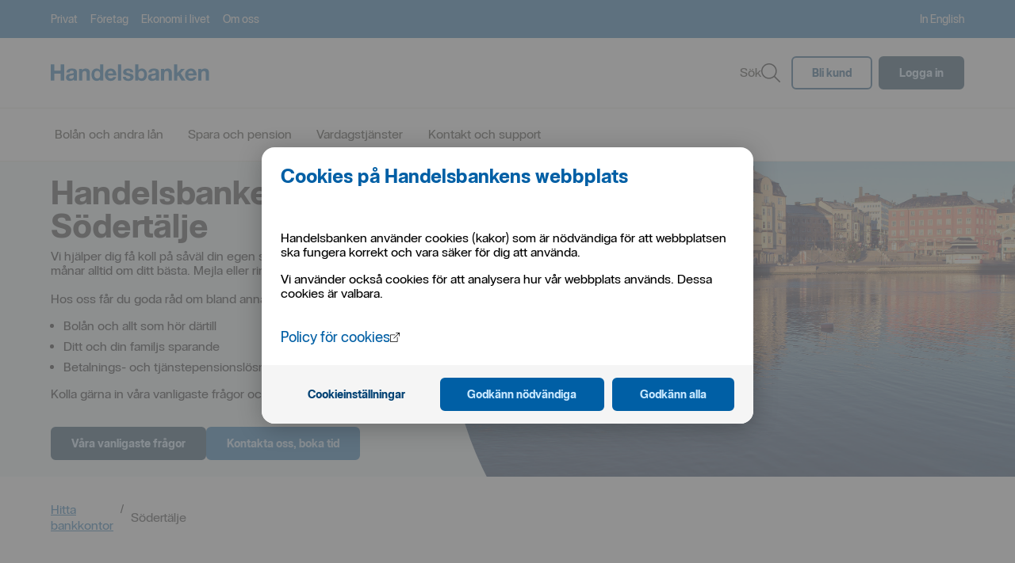

--- FILE ---
content_type: text/html; charset=UTF-8
request_url: https://www.handelsbanken.se/sv/hitta-bankkontor/sodertalje
body_size: 27028
content:
<!doctype html> <html lang="sv" style="color-scheme: light; --sepu-header-bar-menu-height:66px;">
 <!--2026-01-16T01:19:23.589233Z-->
 <head>
  <meta name="viewport" content="width=device-width,initial-scale=1">
  <meta charset="utf-8">
  <title>Bankkontor Södertälje | Handelsbanken</title>
  <link rel="preload" href="/tron/public/system/publicationsettings.json?lang=sv" as="fetch" crossorigin="anonymous">
  <link rel="preload" href="/tron/public/ui/navigations/v1/menu/topmenu?lang=sv" as="fetch" crossorigin="anonymous">
  <link rel="preload" href="/tron/public/ui/configurations/v1/sitemap/sitemap?lang=sv" as="fetch" crossorigin="anonymous">
  <meta name="mobile-web-app-capable" content="yes">
  <link rel="icon" sizes="196x196" href="/sv/sepu//196x196.png">
  <link rel="icon" sizes="48x48" href="/sv/sepu//48x48.png">
  <link rel="icon" sizes="72x72" href="/sv/sepu//72x72.png">
  <link rel="icon" sizes="96x96" href="/sv/sepu//96x96.png">
  <link rel="icon" sizes="144x144" href="/sv/sepu//144x144.png">
  <link rel="icon" sizes="192x192" href="/sv/sepu//192x192.png">
  <meta name="application-name" content="Handelsbanken">
  <meta name="msapplication-TileColor" content="#005fa5">
  <meta name="msapplication-TileImage" content="/sv/sepu//144x144.png">
  <meta name="msapplication-square70x70logo" content="/sv/sepu//70x70.png">
  <meta name="msapplication-square150x150logo" content="/sv/sepu//150x150.png">
  <meta name="msapplication-wide310x150logo" content="/sv/sepu//310x150.png">
  <meta name="msapplication-square310x310logo" content="/sv/sepu//310x310.png">
  <link rel="apple-touch-icon" href="/sv/sepu//57x57.png">
  <link rel="apple-touch-icon" sizes="60x60" href="/sv/sepu//60x60.png">
  <link rel="apple-touch-icon" sizes="76x76" href="/sv/sepu//76x76.png">
  <link rel="apple-touch-icon" sizes="114x114" href="/sv/sepu//114x114.png">
  <link rel="apple-touch-icon" sizes="120x120" href="/sv/sepu//120x120.png">
  <link rel="apple-touch-icon" sizes="144x144" href="/sv/sepu//144x144.png">
  <link rel="apple-touch-icon" sizes="152x152" href="/sv/sepu//152x152.png">
  <link rel="apple-touch-icon" sizes="180x180" href="/sv/sepu//180x180.png"><base href="/sv/">
  <meta name="description" content="Välkommen till ditt lokala bankkontor i Södertälje. Här hittar du information om öppettider och kontaktuppgifter till oss på kontoret. ">
  <meta name="keywords" content="">
  <meta name="format-detection" content="telephone=no">
  <meta name="robots" content="index,follow,noarchive">
  <script src="/sv/sepu//js/bootstrap.main.js?rev=2097521" defer></script>
  <script defer src="/sv/sepu/js/vendor.6cc951657b2b9e39c563.bundle.js"></script>
  <script defer src="/sv/sepu/js/main.bundle.js?rev=2097521"></script>
  <link href="/sv/sepu/css/shb/app/vendor.5bf32bb102bbfd31219f.css?rev=2097521" rel="stylesheet">
  <link href="/sv/sepu/css/shb/app/main.dd3ad2140c6936fd3f0e.css?rev=2097521" rel="stylesheet">
  <meta name="shb-isomorphic" content="yes">
  <style data-emotion="shb" data-s="">.shb-1rqay8x-hds-base{box-sizing:border-box;width:-webkit-fill-available;width:-moz-available;display:inline-block;}</style>
  <style data-emotion="shb" data-s="">@media all and (-ms-high-contrast: none),(-ms-high-contrast: active){.shb-1rqay8x-hds-base{display:block;}}</style>
  <style data-emotion="shb" data-s="">.shb-1rqay8x-hds-base--display-block{display:block;}</style>
  <style data-emotion="shb" data-s="">.shb-1rqay8x-hds-base--display-inline{display:inline;}</style>
  <style data-emotion="shb" data-s="">.shb-1rqay8x-hds-base--display-flex{display:-webkit-box;display:-webkit-flex;display:-ms-flexbox;display:flex;}</style>
  <style data-emotion="shb" data-s="">.shb-1rqay8x-hds-base--width-auto{width:auto;}</style>
  <style data-emotion="shb" data-s="">.shb-1rqay8x-hds-base--width-full{width:100%;}</style>
  <style data-emotion="shb" data-s="">.shb-1rqay8x-hds-base--width-fit-content{width:-webkit-fit-content;width:-moz-fit-content;width:fit-content;}</style>
  <style data-emotion="shb" data-s="">.shb-115yqui{border-bottom:1px solid transparent;color:#005fa5;cursor:pointer;-webkit-text-decoration:underline;text-decoration:underline;text-decoration-skip:ink;font-size:16px;font-family:HandelsbankenSans,sans-serif;max-width:-webkit-fit-content;max-width:-moz-fit-content;max-width:fit-content;word-wrap:break-word;}</style>
  <style data-emotion="shb" data-s="">.shb-115yqui:visited{color:#005fa5;}</style>
  <style data-emotion="shb" data-s="">.shb-115yqui:hover{border-bottom:1px solid transparent;}</style>
  <style data-emotion="shb" data-s="">.shb-115yqui:hover >span:first-of-type{border-bottom:1px solid;}</style>
  <style data-emotion="shb" data-s="">.shb-115yqui:active{top:1px;}</style>
  <style data-emotion="shb" data-s="">.shb-115yqui:focus{background-color:#005fa5;outline:3px solid #005fa5;outline-offset:initial;color:#ffffff;}</style>
  <style data-emotion="shb" data-s="">.shb-115yqui{border-bottom:1px solid transparent;color:#005fa5;cursor:pointer;-webkit-text-decoration:underline;text-decoration:underline;text-decoration-skip:ink;font-size:16px;font-family:HandelsbankenSans,sans-serif;max-width:-webkit-fit-content;max-width:-moz-fit-content;max-width:fit-content;word-wrap:break-word;}</style>
  <style data-emotion="shb" data-s="">.shb-115yqui:visited{color:#005fa5;}</style>
  <style data-emotion="shb" data-s="">.shb-115yqui:hover{border-bottom:1px solid transparent;}</style>
  <style data-emotion="shb" data-s="">.shb-115yqui:hover >span:first-of-type{border-bottom:1px solid;}</style>
  <style data-emotion="shb" data-s="">.shb-115yqui:active{top:1px;}</style>
  <style data-emotion="shb" data-s="">.shb-115yqui:focus{background-color:#005fa5;outline:3px solid #005fa5;outline-offset:initial;color:#ffffff;}</style>
  <style data-emotion="shb" data-s="">.shb-115yqui{border-bottom:1px solid transparent;color:#005fa5;cursor:pointer;-webkit-text-decoration:underline;text-decoration:underline;text-decoration-skip:ink;font-size:16px;font-family:HandelsbankenSans,sans-serif;max-width:-webkit-fit-content;max-width:-moz-fit-content;max-width:fit-content;word-wrap:break-word;}</style>
  <style data-emotion="shb" data-s="">.shb-115yqui:visited{color:#005fa5;}</style>
  <style data-emotion="shb" data-s="">.shb-115yqui:hover{border-bottom:1px solid transparent;}</style>
  <style data-emotion="shb" data-s="">.shb-115yqui:hover >span:first-of-type{border-bottom:1px solid;}</style>
  <style data-emotion="shb" data-s="">.shb-115yqui:active{top:1px;}</style>
  <style data-emotion="shb" data-s="">.shb-115yqui:focus{background-color:#005fa5;outline:3px solid #005fa5;outline-offset:initial;color:#ffffff;}</style>
  <style data-emotion="shb" data-s="">.shb-115yqui{border-bottom:1px solid transparent;color:#005fa5;cursor:pointer;-webkit-text-decoration:underline;text-decoration:underline;text-decoration-skip:ink;font-size:16px;font-family:HandelsbankenSans,sans-serif;max-width:-webkit-fit-content;max-width:-moz-fit-content;max-width:fit-content;word-wrap:break-word;}</style>
  <style data-emotion="shb" data-s="">.shb-115yqui:visited{color:#005fa5;}</style>
  <style data-emotion="shb" data-s="">.shb-115yqui:hover{border-bottom:1px solid transparent;}</style>
  <style data-emotion="shb" data-s="">.shb-115yqui:hover >span:first-of-type{border-bottom:1px solid;}</style>
  <style data-emotion="shb" data-s="">.shb-115yqui:active{top:1px;}</style>
  <style data-emotion="shb" data-s="">.shb-115yqui:focus{background-color:#005fa5;outline:3px solid #005fa5;outline-offset:initial;color:#ffffff;}</style>
  <style data-emotion="shb" data-s="">.shb-115yqui{border-bottom:1px solid transparent;color:#005fa5;cursor:pointer;-webkit-text-decoration:underline;text-decoration:underline;text-decoration-skip:ink;font-size:16px;font-family:HandelsbankenSans,sans-serif;max-width:-webkit-fit-content;max-width:-moz-fit-content;max-width:fit-content;word-wrap:break-word;}</style>
  <style data-emotion="shb" data-s="">.shb-115yqui:visited{color:#005fa5;}</style>
  <style data-emotion="shb" data-s="">.shb-115yqui:hover{border-bottom:1px solid transparent;}</style>
  <style data-emotion="shb" data-s="">.shb-115yqui:hover >span:first-of-type{border-bottom:1px solid;}</style>
  <style data-emotion="shb" data-s="">.shb-115yqui:active{top:1px;}</style>
  <style data-emotion="shb" data-s="">.shb-115yqui:focus{background-color:#005fa5;outline:3px solid #005fa5;outline-offset:initial;color:#ffffff;}</style>
 </head>
 <body tabindex="-1" data-theme="default" class="shb-user-is-not-tabbing">
  <div class="shb-sepu-spi-wrapper shb-sepu-js-spi-wrapper">
   <header class="hide-in-standalone-mode shb-sepu-header-container"><shb-sepu-accesskey-nav></shb-sepu-accesskey-nav> <shb-sepu-header>
     <div class="shb-sepu__nav-backdrop false" aria-hidden="true"></div>
     <div class="shb-sepu-header" data-test-id="HEADER_TEST_ID" data-theme="default">
      <div class="">
       <div class="shb-sepu-header__section is-mobile">
        <div class="shb-sepu-header__section-inner is-mobile">
         <div itemscope itemtype="https://schema.org/Organization">
          <a itemprop="logo" class="shb-sepu-logo__icon" href="/sv/" title="Handelsbanken - till startsidan">
           <svg aria-label="Handelsbanken" role="img" width="200" viewbox="0 0 184 20" fill="none" xmlns="http://www.w3.org/2000/svg">
            <title>Handelsbanken</title><path d="M4.06724 0.262695V7.41659H11.5505V0.262695H15.6217V18.9018H11.5505V10.8558H4.06724V18.8994H0V0.262695H4.06724Z" fill="currentColor"></path><path d="M18.7969 7.38332C19.1687 6.81565 19.6647 6.34149 20.2469 5.99734C20.8604 5.63852 21.5296 5.38645 22.2263 5.25172C22.9548 5.1041 23.696 5.0296 24.439 5.0293C25.1222 5.03046 25.8046 5.07859 26.4813 5.17336C27.1365 5.25904 27.774 5.44871 28.3704 5.73534C28.9241 6.00101 29.4041 6.40044 29.7677 6.89811C30.1548 7.47927 30.3454 8.17076 30.3113 8.86982V15.8963V17.6464C30.3073 18.0684 30.3585 18.4892 30.4637 18.8978H26.929C26.8793 18.7205 26.8441 18.5394 26.8237 18.3564C26.7923 18.1403 26.7939 17.8197 26.7766 17.5941C26.2075 18.1931 25.4946 18.634 24.7069 18.874C23.9177 19.1171 23.0971 19.2404 22.2719 19.2397C21.6687 19.2436 21.068 19.1637 20.4865 19.0023C19.9597 18.8587 19.4668 18.61 19.0372 18.2709C18.6201 17.9358 18.2877 17.5058 18.0672 17.0163C17.8214 16.4479 17.7021 15.8322 17.7176 15.2124C17.6931 14.557 17.831 13.9057 18.119 13.3175C18.3665 12.8451 18.7212 12.4382 19.1543 12.1302C19.5956 11.8254 20.0859 11.5999 20.6035 11.4637C21.1446 11.3164 21.6931 11.1985 22.2467 11.1107C22.7987 11.0236 23.342 10.9539 23.8766 10.9017C24.3562 10.8581 24.832 10.7787 25.2999 10.6642C25.6572 10.5866 25.993 10.4304 26.2833 10.2067C26.4059 10.0993 26.5007 9.96333 26.5593 9.81062C26.6178 9.65791 26.6385 9.49309 26.6195 9.33049C26.6349 9.00131 26.5685 8.67346 26.4263 8.3767C26.3059 8.15074 26.1277 7.96134 25.9102 7.82817C25.6804 7.69242 25.4263 7.60366 25.1624 7.56696C24.8595 7.52193 24.5536 7.49996 24.2474 7.50126C23.6437 7.4672 23.0456 7.63407 22.5452 7.97618C22.3213 8.17278 22.1412 8.41492 22.0168 8.68668C21.8924 8.95843 21.8265 9.25365 21.8234 9.55292H18.1394C18.1629 8.78362 18.3899 8.03461 18.7969 7.38332ZM26.0493 12.6217C25.804 12.7034 25.5537 12.7687 25.2999 12.8172C25.0328 12.87 24.7529 12.9135 24.4602 12.9478C24.1675 12.9821 23.8748 13.0256 23.5821 13.0784C23.3066 13.1301 23.0348 13.1996 22.7683 13.2866C22.5183 13.3652 22.2827 13.4844 22.0708 13.6396C21.8722 13.7882 21.709 13.9797 21.5932 14.2C21.4635 14.468 21.4014 14.7641 21.4125 15.062C21.403 15.3512 21.4651 15.6382 21.5932 15.8971C21.7069 16.1161 21.8764 16.3008 22.0841 16.4321C22.3061 16.5685 22.5515 16.6617 22.8076 16.7068C23.0889 16.7598 23.3744 16.7863 23.6606 16.786C24.2429 16.8189 24.8232 16.6926 25.34 16.4203C25.7024 16.2113 26.0049 15.9113 26.2181 15.5496C26.4 15.2329 26.5185 14.8833 26.5669 14.5206C26.605 14.2435 26.6268 13.9644 26.6321 13.6847V12.3019C26.4612 12.4471 26.263 12.5558 26.0493 12.6217Z" fill="currentColor"></path><path d="M113.986 7.38332C114.357 6.8157 114.853 6.34154 115.435 5.99734C116.049 5.63848 116.718 5.38641 117.415 5.25172C118.144 5.10407 118.885 5.02957 119.628 5.0293C120.311 5.03046 120.993 5.07859 121.67 5.17336C122.325 5.25904 122.963 5.44871 123.559 5.73534C124.113 6.0009 124.593 6.40035 124.957 6.89811C125.344 7.47927 125.534 8.17076 125.5 8.86982V15.8963V17.6464C125.496 18.0684 125.547 18.4892 125.652 18.8978H122.118C122.068 18.7205 122.033 18.5394 122.012 18.3564C121.981 18.1403 121.983 17.8197 121.965 17.5941C121.396 18.1931 120.683 18.6339 119.896 18.874C119.106 19.1171 118.286 19.2403 117.461 19.2397C116.857 19.2436 116.257 19.1636 115.675 19.0023C115.148 18.8588 114.656 18.6101 114.226 18.2709C113.809 17.9358 113.476 17.5058 113.256 17.0163C113.01 16.4478 112.891 15.8321 112.907 15.2124C112.882 14.557 113.02 13.9057 113.308 13.3175C113.555 12.845 113.91 12.4382 114.343 12.1302C114.784 11.8254 115.275 11.5999 115.792 11.4637C116.333 11.3164 116.882 11.1985 117.435 11.1107C117.987 11.0236 118.531 10.9539 119.065 10.9017C119.545 10.8581 120.021 10.7787 120.489 10.6642C120.846 10.5865 121.182 10.4303 121.472 10.2067C121.595 10.0993 121.689 9.96333 121.748 9.81062C121.807 9.65791 121.827 9.49309 121.808 9.33049C121.823 9.00132 121.757 8.67351 121.615 8.3767C121.495 8.15069 121.317 7.96128 121.099 7.82817C120.869 7.69236 120.615 7.6036 120.351 7.56696C120.048 7.52192 119.742 7.49996 119.436 7.50126C118.832 7.46714 118.234 7.63401 117.734 7.97618C117.51 8.17278 117.33 8.41492 117.206 8.68668C117.081 8.95843 117.015 9.25365 117.012 9.55292H113.328C113.352 8.78362 113.579 8.03461 113.986 7.38332ZM121.238 12.6217C120.993 12.7034 120.742 12.7687 120.489 12.8172C120.222 12.87 119.942 12.9135 119.649 12.9478C119.356 12.9821 119.064 13.0256 118.771 13.0784C118.495 13.1301 118.224 13.1997 117.957 13.2866C117.707 13.3652 117.471 13.4844 117.26 13.6396C117.061 13.7881 116.898 13.9796 116.782 14.2C116.652 14.468 116.59 14.7641 116.601 15.062C116.592 15.3512 116.654 15.6382 116.782 15.8971C116.896 16.1161 117.065 16.3008 117.273 16.4321C117.495 16.5686 117.74 16.6617 117.996 16.7068C118.278 16.7598 118.563 16.7863 118.849 16.786C119.432 16.8189 120.012 16.6926 120.529 16.4203C120.891 16.2113 121.194 15.9113 121.407 15.5496C121.589 15.2329 121.707 14.8833 121.756 14.5206C121.793 14.2419 121.815 13.9612 121.819 13.68V12.2972C121.649 12.4438 121.452 12.5542 121.238 12.6217Z" fill="currentColor"></path><path d="M36.304 5.39825V6.94966H36.3825C36.8317 6.31926 37.4381 5.81957 38.1404 5.50115C38.8778 5.17802 39.6757 5.01925 40.4796 5.03573C41.3064 5.00798 42.1305 5.14545 42.9044 5.4402C43.491 5.67579 44.0058 6.0629 44.3968 6.5626C44.7778 7.08108 45.0392 7.6787 45.1619 8.31189C45.3152 9.06336 45.3892 9.82908 45.3826 10.5963V18.8979H41.6987V11.2714C41.7553 10.4079 41.5757 9.54516 41.1795 8.77731C40.9711 8.48893 40.6909 8.261 40.3673 8.11648C40.0436 7.97196 39.6879 7.91596 39.3359 7.95412C38.9274 7.9171 38.516 7.97969 38.1364 8.1366C37.7569 8.29352 37.4204 8.54015 37.1554 8.85567C36.6306 9.74923 36.3948 10.7852 36.4807 11.82V18.8979H32.8164V5.39825H36.304Z" fill="currentColor"></path><path d="M131.481 5.39825V6.94966H131.56C132.009 6.31926 132.615 5.81957 133.318 5.50115C134.055 5.17804 134.853 5.01928 135.657 5.03573C136.484 5.00798 137.308 5.14545 138.082 5.4402C138.668 5.67565 139.183 6.06279 139.574 6.5626C139.955 7.08104 140.217 7.67867 140.339 8.31189C140.492 9.06338 140.566 9.82909 140.56 10.5963V18.8979H136.875V11.2714C136.932 10.4078 136.752 9.54513 136.356 8.77731C136.148 8.48887 135.868 8.26089 135.544 8.11636C135.22 7.97184 134.864 7.91587 134.512 7.95412C134.104 7.9171 133.693 7.97969 133.313 8.1366C132.933 8.29352 132.597 8.54015 132.332 8.85567C131.807 9.74919 131.571 10.7852 131.657 11.82V18.8979H127.992V5.39825H131.481Z" fill="currentColor"></path><path d="M174.561 5.39824V6.94966H174.639C175.088 6.31928 175.695 5.8196 176.397 5.50115C177.134 5.17806 177.932 5.0193 178.736 5.03572C179.563 5.008 180.387 5.14546 181.161 5.4402C181.748 5.67571 182.262 6.06284 182.653 6.56259C183.034 7.08105 183.296 7.67868 183.418 8.31188C183.572 9.06338 183.646 9.82909 183.639 10.5963V18.8979H179.955V11.2714C180.012 10.4079 179.832 9.54516 179.436 8.77731C179.228 8.48893 178.948 8.261 178.624 8.11647C178.3 7.97195 177.945 7.91595 177.593 7.95411C177.184 7.91703 176.773 7.97959 176.393 8.13651C176.014 8.29342 175.677 8.54009 175.412 8.85567C174.887 9.74918 174.651 10.7852 174.737 11.82V18.8979H171.072V5.39824H174.561Z" fill="currentColor"></path><path d="M67.3354 15.6718C67.941 16.1514 68.6781 16.432 69.447 16.4759C70.216 16.5198 70.9797 16.3248 71.6352 15.9172C72.0887 15.6433 72.4359 15.2217 72.6194 14.722H75.8587C75.4928 16.1267 74.6494 17.3575 73.4756 18.2C72.3099 18.9238 70.9592 19.2876 69.5906 19.2464C68.6172 19.2609 67.65 19.0882 66.7408 18.7374C65.9263 18.4199 65.1914 17.925 64.5886 17.2881C63.9879 16.6403 63.5245 15.876 63.2266 15.0418C62.8979 14.1202 62.7353 13.1469 62.7466 12.1677C62.7385 11.2049 62.9057 10.2487 63.2399 9.34667C63.5468 8.50684 64.0218 7.73953 64.6352 7.09236C65.2487 6.44518 65.9876 5.93195 66.806 5.5845C67.6871 5.21026 68.6353 5.02351 69.5913 5.03597C70.6231 5.01139 71.6454 5.24013 72.5699 5.70244C73.3938 6.12806 74.1078 6.74138 74.6554 7.49369C75.2085 8.26283 75.6086 9.13265 75.8336 10.0551C76.0777 11.0375 76.1652 12.0528 76.0928 13.0629H66.4329C66.3933 14.0166 66.7161 14.9496 67.3354 15.6718ZM71.4922 8.55276C71.2291 8.29306 70.9139 8.09319 70.5677 7.96662C70.2215 7.84005 69.8524 7.78972 69.4853 7.81901C68.9807 7.80151 68.4792 7.90486 68.0219 8.12058C67.6612 8.29876 67.3429 8.55337 67.0888 8.867C66.8649 9.14584 66.6978 9.46647 66.5971 9.81051C66.5096 10.1005 66.453 10.399 66.4282 10.701H72.4112C72.3079 9.9132 71.9901 9.16963 71.493 8.55276H71.4922Z" fill="currentColor"></path><path d="M81.6937 0.262695V18.9018H78.0098V0.262695H81.6937Z" fill="currentColor"></path><path d="M87.4315 15.5561C87.5888 15.8349 87.8059 16.0747 88.067 16.2582C88.3386 16.4457 88.6417 16.5822 88.9616 16.661C89.3049 16.7486 89.6577 16.7922 90.0118 16.7909C90.2862 16.7892 90.5597 16.7587 90.8279 16.6998C91.0998 16.644 91.362 16.5474 91.6055 16.4133C91.8362 16.2851 92.0356 16.1066 92.1892 15.8909C92.353 15.6489 92.4356 15.3604 92.4248 15.0677C92.4248 14.511 92.0582 14.093 91.3251 13.8139C90.323 13.4606 89.2968 13.181 88.2546 12.9773C87.7184 12.8554 87.1948 12.7118 86.6837 12.5467C86.2019 12.3947 85.7439 12.1749 85.3232 11.8936C84.9316 11.6304 84.6037 11.282 84.3634 10.8741C84.1088 10.4155 83.9833 9.89548 84.0005 9.37023C83.9702 8.62305 84.145 7.88192 84.5056 7.22834C84.8323 6.68159 85.2918 6.22774 85.8409 5.90964C86.42 5.57783 87.0513 5.34814 87.7072 5.23051C88.4081 5.09891 89.1197 5.03319 89.8327 5.0342C90.5417 5.03269 91.249 5.10269 91.9441 5.24317C92.5896 5.36843 93.208 5.60745 93.7711 5.94922C94.3089 6.28239 94.7653 6.73339 95.1064 7.26871C95.4859 7.8975 95.7043 8.61151 95.7419 9.34649H92.2496C92.2578 9.0533 92.1874 8.7633 92.0459 8.50701C91.9043 8.25072 91.6969 8.0376 91.4453 7.89006C90.9137 7.62546 90.3264 7.49481 89.7337 7.50933C89.5083 7.51035 89.2831 7.5233 89.059 7.54812C88.8313 7.57089 88.6083 7.62827 88.3976 7.7183C88.2019 7.8031 88.0287 7.93296 87.8918 8.09744C87.7455 8.28732 87.6719 8.52388 87.6844 8.76392C87.6801 8.91789 87.7104 9.07085 87.7733 9.21126C87.8362 9.35167 87.9299 9.47585 88.0473 9.57444C88.326 9.80369 88.6461 9.97651 88.9899 10.0834C89.4277 10.2274 89.8736 10.3452 90.3252 10.4364C90.8253 10.542 91.3348 10.6554 91.8538 10.7768C92.3847 10.8972 92.9091 11.0454 93.4247 11.2208C93.9097 11.3826 94.3682 11.616 94.7852 11.9134C95.1784 12.1961 95.5057 12.5619 95.7443 12.9852C96.0008 13.4717 96.1259 14.0176 96.1071 14.5682C96.1425 15.2991 95.9833 16.0262 95.6461 16.6742C95.3088 17.3221 94.8057 17.8675 94.189 18.2536C93.5903 18.6312 92.927 18.8929 92.2331 19.0254C91.4952 19.1733 90.7446 19.2475 89.9922 19.247C89.2268 19.2471 88.4634 19.1675 87.7142 19.0095C87.0125 18.8696 86.3412 18.6048 85.7317 18.2275C85.1524 17.862 84.6646 17.3669 84.306 16.7806C83.9107 16.0956 83.7007 15.3179 83.6973 14.5255H87.1896C87.1777 14.8846 87.2612 15.2404 87.4315 15.5561Z" fill="currentColor"></path><path d="M146.73 0.262695V10.2614L151.365 5.40609H155.716L150.666 10.3658L156.287 18.9018H151.831L148.154 12.8726L146.729 14.2562V18.9018H143.045V0.262695H146.73Z" fill="currentColor"></path><path d="M160.45 15.6718C161.056 16.1514 161.793 16.432 162.562 16.4759C163.331 16.5198 164.095 16.3248 164.75 15.9172C165.203 15.6432 165.551 15.2216 165.734 14.722H168.972C168.606 16.1266 167.763 17.3574 166.589 18.2C165.423 18.9238 164.073 19.2876 162.704 19.2464C161.73 19.2609 160.763 19.0882 159.853 18.7374C159.039 18.4197 158.304 17.9248 157.701 17.2881C157.101 16.6403 156.637 15.876 156.34 15.0418C156.011 14.1202 155.849 13.1469 155.86 12.1677C155.851 11.2049 156.018 10.2487 156.352 9.34667C156.66 8.50694 157.134 7.73971 157.748 7.09255C158.361 6.4454 159.1 5.93211 159.919 5.5845C160.8 5.21022 161.748 5.02347 162.704 5.03597C163.736 5.01139 164.758 5.24013 165.682 5.70244C166.506 6.12821 167.22 6.74151 167.767 7.49369C168.32 8.26289 168.72 9.13269 168.945 10.0551C169.189 11.0375 169.277 12.0528 169.205 13.0629H159.543C159.505 14.0172 159.83 14.9501 160.45 15.6718ZM164.608 8.55276C164.345 8.29313 164.029 8.09331 163.683 7.96675C163.337 7.84018 162.967 7.78981 162.6 7.81901C162.096 7.8016 161.594 7.90494 161.137 8.12058C160.776 8.29873 160.458 8.55336 160.204 8.867C159.98 9.14584 159.813 9.46646 159.712 9.81051C159.625 10.1006 159.569 10.399 159.544 10.701H165.528C165.424 9.91312 165.105 9.16963 164.608 8.55276Z" fill="currentColor"></path><path d="M57.1622 0.251953V6.77024H57.1237C56.6858 6.19682 56.1046 5.75077 55.4397 5.47766C54.7202 5.16358 53.9418 5.00994 53.1578 5.02728C52.3015 5.00425 51.4519 5.1865 50.6792 5.55901C49.9064 5.93153 49.2324 6.48366 48.7128 7.16996C48.208 7.83875 47.8301 8.59576 47.5982 9.40288C47.3467 10.2549 47.2202 11.1395 47.2227 12.0284C47.2195 12.9475 47.3459 13.8625 47.5982 14.7457C47.829 15.5771 48.206 16.3599 48.7112 17.057C49.2047 17.729 49.8477 18.275 50.5885 18.6512C51.4105 19.055 52.3158 19.2563 53.2301 19.2385C53.9976 19.2532 54.7613 19.1252 55.4829 18.8609C56.2091 18.5912 56.84 18.1109 57.2958 17.4805H57.3476V18.8989H60.8462V0.251953H57.1622ZM53.93 16.5164C51.502 16.5164 50.4809 14.2439 50.4809 12.1281C50.4809 9.91184 51.3669 7.75253 53.9331 7.75253C56.4718 7.75253 57.2973 9.90867 57.2973 12.106C57.2973 14.327 56.5244 16.5164 53.93 16.5164Z" fill="currentColor"></path><path d="M98.0312 0.25V18.8954H101.529V17.4785H101.58C102.036 18.1089 102.667 18.5892 103.393 18.859C104.114 19.1233 104.878 19.2513 105.646 19.2365C106.56 19.2544 107.465 19.0531 108.287 18.6492C109.028 18.2731 109.671 17.7271 110.165 17.0551C110.67 16.3579 111.047 15.5751 111.278 14.7438C111.53 13.8605 111.656 12.9456 111.653 12.0265C111.656 11.1375 111.529 10.253 111.278 9.40094C111.046 8.59388 110.668 7.8369 110.163 7.16801C109.643 6.48175 108.969 5.92966 108.197 5.55715C107.424 5.18464 106.574 5.00237 105.718 5.02533C104.934 5.0079 104.156 5.16154 103.436 5.47572C102.771 5.74876 102.19 6.19481 101.752 6.76829H101.714V0.25H98.0312ZM101.577 12.104C101.577 9.90989 102.402 7.75058 104.941 7.75058C107.507 7.75058 108.393 9.90672 108.393 12.1262C108.393 14.242 107.372 16.5145 104.944 16.5145C102.351 16.5208 101.575 14.3251 101.575 12.104H101.577Z" fill="currentColor"></path>
           </svg></a>
         </div>
         <ul class="shb-sepu-header__section-list is-mobile" data-test-id="shb-sepu-header-section-list-testId">
          <li>
           <div class="hds-base hds-base--display-inline-block hds-popover">
            <button data-test-id="shb-sepu-header__login-button" class="hds-popover-target" aria-expanded="false"><span class="hds-base hds-base--display-inline-block IconWrapper-module__root--N6AseydiYVYOXFY9YJ8m IconWrapper-module__color-content-primary--EDyGw31mQ7gfCS0qy6xA" aria-labelledby="sr-hdsIcon48628803" role="img" style="--icon-size:1.5rem;">
              <svg width="24" height="24" viewbox="0 0 24 24" fill="none" xmlns="http://www.w3.org/2000/svg">
               <path fill-rule="evenodd" clip-rule="evenodd" d="M10.888 0.0268349C10.1765 0.0937469 9.45447 0.309843 8.75619 0.664899C6.95127 1.58263 5.71176 3.4086 5.52562 5.42403C5.51057 5.58696 5.50008 6.37486 5.50003 7.34734L5.49996 8.99465L4.90596 9.00607C4.22391 9.01915 4.08375 9.04484 3.71196 9.22488C3.13435 9.50458 2.75573 9.99535 2.56414 10.7127L2.51196 10.908V16.536V22.164L2.56611 22.368C2.7775 23.1646 3.34383 23.7038 4.21263 23.9359L4.40796 23.988H11.536H18.664L18.868 23.9344C18.9802 23.905 19.1852 23.825 19.3236 23.7567C19.5469 23.6465 19.6026 23.6052 19.8176 23.3903C20.1437 23.0643 20.3053 22.776 20.4358 22.2874L20.488 22.092V16.464V10.836L20.4338 10.632C20.2237 9.84027 19.6607 9.30089 18.8004 9.06715C18.6459 9.02518 18.5253 9.01524 18.058 9.006L17.5 8.99496L17.4999 7.34751C17.4998 6.37491 17.4894 5.58696 17.4743 5.42403C17.2123 2.58677 14.9132 0.287715 12.076 0.0256829C11.7601 -0.00347712 11.2046 -0.00294912 10.888 0.0268349ZM10.864 1.54975C10.0995 1.66678 9.40536 1.95559 8.79996 2.40852C8.55336 2.59303 8.09297 3.05343 7.90846 3.30003C7.54644 3.78389 7.27968 4.34638 7.13448 4.93203C7.01861 5.39938 7.01196 5.52871 7.01196 7.3171V9.00003H11.5H15.988V7.3171C15.988 5.50111 15.9824 5.39969 15.8545 4.89163C15.7136 4.33212 15.4459 3.77381 15.0915 3.30003C14.907 3.05343 14.4466 2.59303 14.2 2.40852C13.587 1.94988 12.8919 1.6627 12.1209 1.54949C11.8072 1.50343 11.1657 1.50355 10.864 1.54975ZM4.43693 10.5507C4.28664 10.5969 4.15289 10.7323 4.08072 10.9113L4.02396 11.052V16.536V22.02L4.08115 22.1362C4.15176 22.2796 4.28153 22.377 4.48644 22.4403C4.63923 22.4875 4.72123 22.488 11.5341 22.488C19.22 22.488 18.5894 22.5025 18.7705 22.3215C18.8211 22.2709 18.888 22.1662 18.9192 22.0888L18.976 21.948V16.464V10.98L18.9188 10.8639C18.8482 10.7204 18.7184 10.6231 18.5135 10.5598C18.3606 10.5126 18.2811 10.5121 11.4554 10.5137C5.44644 10.5151 4.53706 10.5199 4.43693 10.5507ZM11.196 14.3142C11.0379 14.3878 10.8877 14.538 10.8141 14.6961L10.7564 14.82V16.5V18.18L10.8141 18.304C10.8459 18.3721 10.9169 18.473 10.972 18.528C11.1226 18.6786 11.2816 18.7435 11.5 18.7435C11.7183 18.7435 11.8773 18.6786 12.028 18.528C12.083 18.473 12.154 18.3721 12.1858 18.304L12.2435 18.18V16.5V14.82L12.1858 14.6961C12.154 14.6279 12.083 14.5271 12.028 14.472C11.8773 14.3214 11.7183 14.2565 11.5 14.2565C11.3602 14.2565 11.2922 14.2694 11.196 14.3142Z" fill="black"></path>
              </svg></span>Logga in</button><dialog class="hds-base hds-base--display-revert hds-modal hds-popover-content" data-testid="hds-popover-content__modal" data-test-id="hds-popover-content__modal">
             <div role="alert" aria-live="assertive" class="hds-modal__status--hidden">
              modal öppnad
             </div>
             <div class="hds-base hds-base--display-inline-block hds-base--margin-bottom-150 hds-errand hds-errand--variant-card">
              <div class="hds-base hds-base--display-inline-block hds-errand-header hds-errand-header--variant-default hds-errand-header--preset-card">
               <div class="hds-base hds-base--display-inline-block hds-grid hds-grid--align-items-center hds-grid--justify-content-space-between hds-grid--gap-100 hds-grid--display-grid" style="grid-template-columns: auto auto;">
                <div></div>
               </div>
              </div>
              <div class="hds-base hds-base--display-inline-block hds-errand-body">
               <div class="hds-base hds-base--display-inline-block hds-grid hds-grid--cols-1 hds-grid--gap-150 hds-grid--display-grid">
                <section class="hds-base hds-base--display-inline-block hds-errand-section">
                 <div class="hds-errand-section__wrapper hds-errand-section__wrapper--variant-default">
                  <nav class="shb-sepu-header__login-nav" id="shb-sepu-header__login-nav" data-test-id="shb-sepu-header__login-nav-testid">
                   <ul class="hds-base hds-base--display-inline-block hds-list hds-popover-menu">
                    <li class="shb-sepu-header__section-login-list heading"><h3 class="hds-base hds-base--display-inline-block Typography-module__root--buloFEsXEyLO6I5IhnHR Typography-module__variant-text-m--Q_8j_98P1z2qsH2Ma3hK Typography-module__text-align-inherit--pCIFlFCuOCPjWJeq8KKf Typography-module__font-weight-bold--Ke6fbjjxbHY71gaiWZoY Typography-module__maxWidth--WzIiX6dhdPIPQnFbgorJ Typography-module__color-content-primary--nvVOl6hkOCn3Yrrw2zAz">Internetbanken</h3></li>
                    <li class="shb-sepu-header__section-login-list"><a class="hds-base hds-base--display-inline-block Button-module__root--XJpw7pp2ndGXOy7RtY7p Button-module__variant-secondary--OzHtvSLlHwOFoMTHvkxw Button-module__size-medium--TxXZ2tIEGouBaG4XmfNc Button-module__width-full--ovDY8J09QvowgjbL7cYH" data-analytics-action="Button" type="button" href="https://secure.handelsbanken.se/logon/se/priv/sv/"><span>Logga in privat</span></a></li>
                    <li class="shb-sepu-header__section-login-list"><a class="hds-base hds-base--display-inline-block Button-module__root--XJpw7pp2ndGXOy7RtY7p Button-module__variant-outline--u5LN2O77FMbhz49dIZMs Button-module__size-medium--TxXZ2tIEGouBaG4XmfNc Button-module__width-full--ovDY8J09QvowgjbL7cYH" data-analytics-action="Button" type="button" href="https://secure.handelsbanken.se/logon/se/corp/sv/"><span>Logga in företag</span></a></li>
                    <li class="shb-sepu-header__section-login-list"></li>
                    <li class="hds-base hds-base--display-inline-block hds-list-item">
                     <div class="hds-base hds-base--display-inline-block hds-popover-menu-item__wrapper">
                      <a class="hds-base hds-base--display-inline-block Typography-module__root--buloFEsXEyLO6I5IhnHR Typography-module__variant-text-m--Q_8j_98P1z2qsH2Ma3hK Typography-module__text-align-inherit--pCIFlFCuOCPjWJeq8KKf Typography-module__color-content-primary--nvVOl6hkOCn3Yrrw2zAz hds-text-link hds-text-link--variant-default hds-text-link--color-default hds-popover-menu-item shb-sepu-header__link--popover" href="https://secure.handelsbanken.se/logon/se/priv/en">Online personal banking</a>
                     </div></li>
                    <li class="shb-sepu-header__section-login-list"></li>
                    <li class="hds-base hds-base--display-inline-block hds-list-item">
                     <div class="hds-base hds-base--display-inline-block hds-popover-menu-item__wrapper">
                      <a class="hds-base hds-base--display-inline-block Typography-module__root--buloFEsXEyLO6I5IhnHR Typography-module__variant-text-m--Q_8j_98P1z2qsH2Ma3hK Typography-module__text-align-inherit--pCIFlFCuOCPjWJeq8KKf Typography-module__color-content-primary--nvVOl6hkOCn3Yrrw2zAz hds-text-link hds-text-link--variant-default hds-text-link--color-default hds-popover-menu-item shb-sepu-header__link--popover" href="https://secure.handelsbanken.se/logon/se/corp/en/">Online corporate banking</a>
                     </div></li>
                    <li class="shb-sepu-header__section-login-list heading"><h3 class="hds-base hds-base--display-inline-block Typography-module__root--buloFEsXEyLO6I5IhnHR Typography-module__variant-text-m--Q_8j_98P1z2qsH2Ma3hK Typography-module__text-align-inherit--pCIFlFCuOCPjWJeq8KKf Typography-module__font-weight-bold--Ke6fbjjxbHY71gaiWZoY Typography-module__maxWidth--WzIiX6dhdPIPQnFbgorJ Typography-module__color-content-primary--nvVOl6hkOCn3Yrrw2zAz">Signera dokument</h3></li>
                    <li class="shb-sepu-header__section-login-list"></li>
                    <li class="hds-base hds-base--display-inline-block hds-list-item">
                     <div class="hds-base hds-base--display-inline-block hds-popover-menu-item__wrapper">
                      <a class="hds-base hds-base--display-inline-block Typography-module__root--buloFEsXEyLO6I5IhnHR Typography-module__variant-text-m--Q_8j_98P1z2qsH2Ma3hK Typography-module__text-align-inherit--pCIFlFCuOCPjWJeq8KKf Typography-module__color-content-primary--nvVOl6hkOCn3Yrrw2zAz hds-text-link hds-text-link--variant-default hds-text-link--color-default hds-popover-menu-item shb-sepu-header__link--popover" href="https://www.handelsbanken.se/sv/digital-signering-dokument">Digital signering</a>
                     </div></li>
                    <li class="shb-sepu-header__section-login-list heading"><h3 class="hds-base hds-base--display-inline-block Typography-module__root--buloFEsXEyLO6I5IhnHR Typography-module__variant-text-m--Q_8j_98P1z2qsH2Ma3hK Typography-module__text-align-inherit--pCIFlFCuOCPjWJeq8KKf Typography-module__font-weight-bold--Ke6fbjjxbHY71gaiWZoY Typography-module__maxWidth--WzIiX6dhdPIPQnFbgorJ Typography-module__color-content-primary--nvVOl6hkOCn3Yrrw2zAz">Övriga tjänster</h3></li>
                    <li class="shb-sepu-header__section-login-list"></li>
                    <li class="hds-base hds-base--display-inline-block hds-list-item">
                     <div class="hds-base hds-base--display-inline-block hds-popover-menu-item__wrapper">
                      <a class="hds-base hds-base--display-inline-block Typography-module__root--buloFEsXEyLO6I5IhnHR Typography-module__variant-text-m--Q_8j_98P1z2qsH2Ma3hK Typography-module__text-align-inherit--pCIFlFCuOCPjWJeq8KKf Typography-module__color-content-primary--nvVOl6hkOCn3Yrrw2zAz hds-text-link hds-text-link--variant-default hds-text-link--color-default hds-popover-menu-item shb-sepu-header__link--popover" href="https://secure.handelsbanken.com/logon/xg/gol/en/">GlobalOn-Line</a>
                     </div></li>
                    <li class="shb-sepu-header__section-login-list"></li>
                    <li class="hds-base hds-base--display-inline-block hds-list-item">
                     <div class="hds-base hds-base--display-inline-block hds-popover-menu-item__wrapper">
                      <a class="hds-base hds-base--display-inline-block Typography-module__root--buloFEsXEyLO6I5IhnHR Typography-module__variant-text-m--Q_8j_98P1z2qsH2Ma3hK Typography-module__text-align-inherit--pCIFlFCuOCPjWJeq8KKf Typography-module__color-content-primary--nvVOl6hkOCn3Yrrw2zAz hds-text-link hds-text-link--variant-default hds-text-link--color-default hds-popover-menu-item shb-sepu-header__link--popover" href="https://secure.handelsbanken.se/logon/se/xg/moli/sv/">MarketOn-Line</a>
                     </div></li>
                    <li class="shb-sepu-header__section-login-list"></li>
                    <li class="hds-base hds-base--display-inline-block hds-list-item">
                     <div class="hds-base hds-base--display-inline-block hds-popover-menu-item__wrapper">
                      <a class="hds-base hds-base--display-inline-block Typography-module__root--buloFEsXEyLO6I5IhnHR Typography-module__variant-text-m--Q_8j_98P1z2qsH2Ma3hK Typography-module__text-align-inherit--pCIFlFCuOCPjWJeq8KKf Typography-module__color-content-primary--nvVOl6hkOCn3Yrrw2zAz hds-text-link hds-text-link--variant-default hds-text-link--color-default hds-popover-menu-item shb-sepu-header__link--popover" href="https://secure.handelsbanken.se/logon/se/ikap/sv/">Institutionell kapitalförvaltning</a>
                     </div></li>
                    <li class="shb-sepu-header__section-login-list"></li>
                    <li class="hds-base hds-base--display-inline-block hds-list-item">
                     <div class="hds-base hds-base--display-inline-block hds-popover-menu-item__wrapper">
                      <a class="hds-base hds-base--display-inline-block Typography-module__root--buloFEsXEyLO6I5IhnHR Typography-module__variant-text-m--Q_8j_98P1z2qsH2Ma3hK Typography-module__text-align-inherit--pCIFlFCuOCPjWJeq8KKf Typography-module__color-content-primary--nvVOl6hkOCn3Yrrw2zAz hds-text-link hds-text-link--variant-default hds-text-link--color-default hds-popover-menu-item shb-sepu-header__link--popover" href="https://secure.handelsbanken.com/logon/xg/nordici/en/">Nordic-I</a>
                     </div></li>
                   </ul>
                  </nav>
                 </div>
                </section>
               </div>
              </div>
             </div>
             <button class="hds-base hds-base--display-inline-block hds-icon-button hds-modal__close" data-testid="hds-popover-content__modal__IconButton" data-test-id="hds-popover-content__modal__IconButton" aria-label="stäng modalen" type="button"><span class="hds-base hds-base--display-inline-block IconWrapper-module__root--N6AseydiYVYOXFY9YJ8m IconWrapper-module__color-content-brand-strong--FTpSpF7iS4bohWQEd0sx" data-testid="hds-popover-content__modal__Icon" data-test-id="hds-popover-content__modal__Icon" aria-labelledby="sr-hdsIcon727896973" role="img" style="--icon-size:1.5rem;">
               <svg width="24" height="24" viewbox="0 0 24 24" fill="none" xmlns="http://www.w3.org/2000/svg">
                <path fill-rule="evenodd" clip-rule="evenodd" d="M2.44246 2.02223C2.29567 2.06453 2.13841 2.20147 2.05867 2.35649C1.99135 2.48733 1.98362 2.69521 2.04032 2.84939C2.08336 2.96641 2.19707 3.0822 6.59254 7.48499L11.1006 12.0006L6.59254 16.5161C2.19707 20.9189 2.08336 21.0347 2.04032 21.1517C1.85415 21.658 2.34474 22.1454 2.8535 21.9597C2.96501 21.9189 3.13072 21.7557 7.47958 17.4042L11.99 12.891L16.5005 17.4042C20.8493 21.7557 21.015 21.9189 21.1265 21.9597C21.4376 22.0732 21.7916 21.9292 21.9185 21.6376C21.9438 21.5794 21.9725 21.5162 21.9822 21.4971C22.0041 21.454 22.0058 21.2157 21.9841 21.2292C21.9754 21.2345 21.9521 21.1923 21.9324 21.1353C21.8989 21.0387 21.5934 20.7282 17.3879 16.5161L12.8794 12.0006L17.3873 7.48499C21.4999 3.3654 21.8984 2.96065 21.9309 2.8694C21.9505 2.81439 21.974 2.76082 21.9832 2.75038C22.0076 2.7226 22.0045 2.47417 21.9799 2.48935C21.9689 2.49615 21.9599 2.48739 21.9599 2.46987C21.9599 2.45234 21.9382 2.39556 21.9117 2.34367C21.7659 2.05837 21.4322 1.92842 21.1308 2.03953C21.0139 2.08262 20.8982 2.19645 16.5005 6.59694L11.99 11.1102L7.47958 6.59694C3.13072 2.2454 2.96501 2.0822 2.8535 2.04149C2.73025 1.99651 2.55956 1.9885 2.44246 2.02223ZM2.00668 2.62937C2.00678 2.70638 2.01037 2.73542 2.01471 2.69393C2.01903 2.65243 2.01897 2.58942 2.01455 2.55392C2.01013 2.51839 2.0066 2.55236 2.00668 2.62937ZM2.00668 21.3718C2.00678 21.4488 2.01037 21.4778 2.01471 21.4363C2.01903 21.3948 2.01897 21.3318 2.01455 21.2963C2.01013 21.2608 2.0066 21.2948 2.00668 21.3718Z" fill="black"></path>
               </svg></span></button>
            </dialog>
           </div></li>
          <li class="shb-sepu-header__section-list-item"><button class="shb-sepu-header__section-button is-mobile" data-test-id="HEADER_SECTION_SEARCH_BTN_TEST_ID" aria-haspopup="true" aria-label="Sök"><span class="hds-base hds-base--display-inline-block IconWrapper-module__root--N6AseydiYVYOXFY9YJ8m IconWrapper-module__color-content-primary--EDyGw31mQ7gfCS0qy6xA" aria-labelledby="sr-hdsIcon370529998" role="img" style="--icon-size:1.5rem;">
             <svg width="24" height="24" viewbox="0 0 24 24" fill="none" xmlns="http://www.w3.org/2000/svg">
              <path fill-rule="evenodd" clip-rule="evenodd" d="M8.97618 0.0256065C6.64921 0.22699 4.42283 1.28155 2.80242 2.94991C1.59459 4.19347 0.731435 5.71157 0.324251 7.30836C-0.319117 9.83136 -0.00282097 12.3453 1.24026 14.5885C2.46455 16.7979 4.56507 18.49 6.97799 19.2106C9.11576 19.8491 11.3674 19.752 13.4402 18.9319C14.2865 18.597 15.3615 17.9707 15.9842 17.4497C16.0568 17.3889 16.1358 17.3241 16.1597 17.3056C16.1996 17.2747 16.4758 17.5443 19.5197 20.5854C22.7384 23.8012 22.8404 23.9005 22.9802 23.952C23.5855 24.1752 24.175 23.5857 23.9518 22.9804C23.9003 22.8406 23.801 22.7386 20.5864 19.521C18.2055 17.138 17.2796 16.1965 17.2936 16.173C17.3043 16.155 17.3952 16.0378 17.4955 15.9124C18.2836 14.927 18.8828 13.7787 19.2238 12.6004C19.6434 11.1507 19.7379 9.63254 19.4978 8.20099C19.4163 7.71516 19.2311 6.97574 19.1153 6.67368C19.0974 6.62676 19.0431 6.48036 18.9947 6.34836C18.799 5.81429 18.4266 5.06688 18.0977 4.54836C17.4269 3.49087 16.5359 2.55477 15.4941 1.8132C14.1027 0.822718 12.6405 0.269878 10.8242 0.0475185C10.547 0.0136065 9.28755 -0.00134555 8.97618 0.0256065ZM9.57618 1.50581C7.5561 1.55985 5.55843 2.38766 4.11755 3.76778C2.59271 5.2283 1.72765 7.02324 1.53404 9.1284C1.49857 9.51403 1.51938 10.545 1.56973 10.8964C1.71143 11.8854 1.97428 12.7121 2.43589 13.6204C2.84754 14.4304 3.36594 15.1341 4.00302 15.7477C5.45567 17.147 7.15194 17.9144 9.19727 18.0979C9.60498 18.1344 10.4571 18.1152 10.8602 18.0604C12.2697 17.8686 13.629 17.3228 14.7519 16.4977C15.5645 15.9007 16.3523 15.0388 16.8994 14.1484C18.1275 12.1491 18.4503 9.6647 17.7721 7.42939C17.5079 6.5586 17.0331 5.59929 16.5243 4.90836C15.6705 3.74892 14.4773 2.78964 13.1677 2.20992C12.0732 1.72541 10.7877 1.47341 9.57618 1.50581Z" fill="black"></path>
             </svg></span>Sök</button></li>
          <li class="shb-sepu-header__section-list-item"><button class="shb-sepu-header__section-button is-mobile" data-test-id="HEADER_SECTION_DRAWER_MENU_BTN_TEST_ID" aria-haspopup="true" aria-label="Meny"><span class="hds-base hds-base--display-inline-block IconWrapper-module__root--N6AseydiYVYOXFY9YJ8m IconWrapper-module__color-content-primary--EDyGw31mQ7gfCS0qy6xA" aria-labelledby="sr-hdsIcon58396090" role="img" style="--icon-size:1.5rem;">
             <svg width="24" height="24" viewbox="0 0 24 24" fill="none" xmlns="http://www.w3.org/2000/svg">
              <path fill-rule="evenodd" clip-rule="evenodd" d="M2.37405 4.92213C2.15726 4.99946 1.956 5.20286 1.89773 5.40352C1.8545 5.5524 1.86523 5.80159 1.92021 5.92591C1.97985 6.06074 2.11946 6.21681 2.24717 6.29148C2.30107 6.32299 2.41538 6.36009 2.50118 6.37397C2.7197 6.40927 22.0107 6.40927 22.2292 6.37397C22.5964 6.31466 22.8559 6.02006 22.8591 5.65898C22.8599 5.57128 22.848 5.45632 22.8326 5.40352C22.7724 5.19624 22.5405 4.97095 22.326 4.91136C22.2711 4.89612 18.7532 4.88812 12.3532 4.8887C4.09838 4.88947 2.45013 4.89501 2.37405 4.92213ZM2.37405 10.9221C2.15726 10.9995 1.956 11.2029 1.89773 11.4035C1.8545 11.5524 1.86523 11.8016 1.92021 11.9259C1.97985 12.0607 2.11946 12.2168 2.24717 12.2915C2.30107 12.323 2.41538 12.3601 2.50118 12.374C2.7197 12.4093 22.0107 12.4093 22.2292 12.374C22.5964 12.3147 22.8559 12.0201 22.8591 11.659C22.8599 11.5713 22.848 11.4563 22.8326 11.4035C22.7724 11.1962 22.5405 10.9709 22.326 10.9114C22.2711 10.8961 18.7532 10.8881 12.3532 10.8887C4.09838 10.8895 2.45013 10.895 2.37405 10.9221ZM2.37405 16.9221C2.15726 16.9995 1.956 17.2029 1.89773 17.4035C1.8545 17.5524 1.86523 17.8016 1.92021 17.9259C1.97985 18.0607 2.11946 18.2168 2.24717 18.2915C2.30107 18.323 2.41538 18.3601 2.50118 18.374C2.7197 18.4093 22.0107 18.4093 22.2292 18.374C22.5964 18.3147 22.8559 18.0201 22.8591 17.659C22.8599 17.5713 22.848 17.4563 22.8326 17.4035C22.7724 17.1962 22.5405 16.971 22.326 16.9114C22.2711 16.8961 18.7532 16.8881 12.3532 16.8887C4.09838 16.8895 2.45013 16.895 2.37405 16.9221Z" fill="black"></path>
             </svg></span>Meny</button></li>
         </ul>
        </div>
       </div>
       <div class="shb-sepu-header__container" data-test-id="shb-sepu-header-container-testId" style="overflow-x: hidden; transition-property: padding, height; transition-duration: 1000ms; transition-timing-function: cubic-bezier(0.7, 0, 0.3, 1); will-change: height, padding;">
        <div class="shb-sepu-header__container-middle">
         <div class="shb-sepu-header__container-inner 
                         
                        "></div>
        </div>
       </div>
      </div>
     </div>
    </shb-sepu-header>
   </header>
   <main class="container shb-sepu-spi__main-container" id="shb-application-main" tabindex="-1">
    <div class="shb-sepu-spi__surface-container js-shb-sepu-app--main-content-placeholder" id="shb-sepu-js-spi__surface-container">
     <div data-spif-id="shb-hitta-bankkontor/sodertalje-surface" class="shb--hide-focus clearfix shb-surface" style="display: block;">
      <div class="shb-surface-responsive">
       <div class="shb-sections-wrapper" data-shb-internal-searchable-area="true">
        <div class="shb-section ">
         <div class="z-99 shb-section__module ">
          <shb-alert-module data-module-type="shb-alert-module" config-links="/tron/public/info/alerts/v1/alert/32-35432" data-surface-params="{&quot;crawler&quot;:&quot;true&quot;}"></shb-alert-module>
         </div>
         <div class="z-98 shb-section__module ">
          <shb-favorite-branch-checkbox data-module-type="shb-favorite-branch-checkbox" config-embedded="{&quot;branchID&quot;:&quot;6606&quot;}" data-surface-params="{&quot;crawler&quot;:&quot;true&quot;}"></shb-favorite-branch-checkbox>
         </div>
         <div class="z-97 shb-section__module ">
          <shb-sub-hero-blue data-module-type="shb-sub-hero-blue" config-embedded="{&quot;label&quot;:&quot;&quot;,&quot;heading&quot;:&quot;Handelsbanken Södertälje&quot;,&quot;text&quot;:&quot;<div>Vi hjälper dig få koll på såväl din egen som företagets ekonomi och månar alltid om ditt bästa.&nbsp;Mejla eller ring oss för att boka en tid.&nbsp;</div><div>&nbsp;</div><div>Hos oss får du goda råd om bland annat:&nbsp;</div><ul><li>Bolån och allt som hör därtill</li><li>Ditt och din familjs sparande</li><li>Betalnings- och tjänstepensionslösningar för företaget</li></ul><div>Kolla gärna in våra vanligaste frågor och få svar på din fråga direkt.</div>&quot;,&quot;isImageDark&quot;:false,&quot;panel&quot;:false,&quot;image&quot;:{&quot;src&quot;:&quot;/tron/public/info/contents/v1/image/32-42581?variantId=1200&quot;,&quot;alt&quot;:&quot;Vy över Södertälje&quot;,&quot;width&quot;:&quot;1200&quot;,&quot;height&quot;:&quot;959&quot;,&quot;roundImage&quot;:false,&quot;variants&quot;:[{&quot;src&quot;:&quot;/tron/public/info/contents/v1/image/32-42581&quot;,&quot;alt&quot;:&quot;Vy över Södertälje&quot;,&quot;width&quot;:&quot;1800&quot;,&quot;height&quot;:&quot;1439&quot;,&quot;roundImage&quot;:false},{&quot;src&quot;:&quot;/tron/public/info/contents/v1/image/32-42581?variantId=900&quot;,&quot;alt&quot;:&quot;Vy över Södertälje&quot;,&quot;width&quot;:&quot;900&quot;,&quot;height&quot;:&quot;720&quot;,&quot;roundImage&quot;:false},{&quot;src&quot;:&quot;/tron/public/info/contents/v1/image/32-42581?variantId=700&quot;,&quot;alt&quot;:&quot;Vy över Södertälje&quot;,&quot;width&quot;:&quot;700&quot;,&quot;height&quot;:&quot;560&quot;,&quot;roundImage&quot;:false},{&quot;src&quot;:&quot;/tron/public/info/contents/v1/image/32-42581?variantId=500&quot;,&quot;alt&quot;:&quot;Vy över Södertälje&quot;,&quot;width&quot;:&quot;500&quot;,&quot;height&quot;:&quot;400&quot;,&quot;roundImage&quot;:false},{&quot;src&quot;:&quot;/tron/public/info/contents/v1/image/32-42581?variantId=300&quot;,&quot;alt&quot;:&quot;Vy över Södertälje&quot;,&quot;width&quot;:&quot;300&quot;,&quot;height&quot;:&quot;240&quot;,&quot;roundImage&quot;:false}]},&quot;navigations&quot;:[{&quot;url&quot;:&quot;#!/hitta-bankkontor/sodertalje/$/207483&quot;,&quot;linkText&quot;:&quot;Våra vanligaste frågor&quot;,&quot;isImportant&quot;:true,&quot;linkVisualization&quot;:&quot;button&quot;},{&quot;url&quot;:&quot;#!/hitta-bankkontor/sodertalje/$/35435&quot;,&quot;linkText&quot;:&quot;Kontakta oss, boka tid&quot;,&quot;linkVisualization&quot;:&quot;button&quot;}]}" data-breadcrumb="[{&quot;base&quot;:&quot;/sv/&quot;,&quot;name&quot;:&quot;Hitta bankkontor&quot;,&quot;id&quot;:&quot;hitta-bankkontor&quot;},{&quot;base&quot;:&quot;/sv/&quot;,&quot;name&quot;:&quot;Södertälje&quot;,&quot;id&quot;:&quot;hitta-bankkontor/sodertalje&quot;,&quot;length&quot;:2}]" data-surface-params="{&quot;crawler&quot;:&quot;true&quot;}">
           <div class="shb-cms-sub-hero__container shb-cms-sub-hero__layout--blue">
            <div class="shb-cms-sub-hero__container-inner">
             <div class="shb-cms-sub-hero__image-container">
              <div class="shb-cms-sub-hero__image-crop shb-cms-sub-hero__container-inner-center">
               <img data-test-id="shb-hero-image-large" class="shb-cms-sub-hero__image shb-cms-hero__image--large" src="/tron/public/info/contents/v1/image/32-42581?variantId=1200" alt="Vy över Södertälje" srcset="/tron/public/info/contents/v1/image/32-42581 1800w,/tron/public/info/contents/v1/image/32-42581?variantId=900 900w,/tron/public/info/contents/v1/image/32-42581?variantId=700 700w,/tron/public/info/contents/v1/image/32-42581?variantId=500 500w,/tron/public/info/contents/v1/image/32-42581?variantId=300 300w" sizes="100vw" width="1900" height="460" fetchpriority="high">
              </div>
             </div>
             <div class="shb-cms-sub-hero__content-container">
              <div class="shb-cms-sub-hero__content-container-inner">
               <div class="">
                <h1 class="shb-hds-typography shb-hds-typography--default-color-heading shb-hds-typography--md-color-subheading shb-hds-typography--variant-shb-title-1 shb-hds-typography--text-align-inherit shb-hds-typography--max-width shb-cms-hero-content__headline shb-1rqay8x-hds-base" data-test-id="shb-hero-headline">Handelsbanken Södertälje</h1>
                <div class="shb-cms-hero-content__text" data-test-id="shb-hero-text">
                 <div>
                  <div>
                   Vi hjälper dig få koll på såväl din egen som företagets ekonomi och månar alltid om ditt bästa.&nbsp;Mejla eller ring oss för att boka en tid.&nbsp;
                  </div>
                  <div>
                   &nbsp;
                  </div>
                  <div>
                   Hos oss får du goda råd om bland annat:&nbsp;
                  </div>
                  <ul>
                   <li>Bolån och allt som hör därtill</li>
                   <li>Ditt och din familjs sparande</li>
                   <li>Betalnings- och tjänstepensionslösningar för företaget</li>
                  </ul>
                  <div>
                   Kolla gärna in våra vanligaste frågor och få svar på din fråga direkt.
                  </div>
                 </div>
                </div>
                <nav class="shb-cms-hero-content__navigation" data-test-id="shb-hero-nav">
                 <a class="hds-base hds-base--display-inline-block Button-module__root--XJpw7pp2ndGXOy7RtY7p Button-module__variant-primary--wgS0u1gvV5rRXyzJ0482 Button-module__size-medium--TxXZ2tIEGouBaG4XmfNc" data-testid="shb-hero-primary-button" data-test-id="shb-hero-primary-button" data-analytics-action="Button" type="button" href="hitta-bankkontor/sodertalje/$/207483"><span>Våra vanligaste frågor</span></a><a class="hds-base hds-base--display-inline-block Button-module__root--XJpw7pp2ndGXOy7RtY7p Button-module__variant-secondary--OzHtvSLlHwOFoMTHvkxw Button-module__size-medium--TxXZ2tIEGouBaG4XmfNc" data-testid="shb-hero-secondary-button" data-test-id="shb-hero-secondary-button" data-analytics-action="Button" type="button" href="hitta-bankkontor/sodertalje/$/35435"><span>Kontakta oss, boka tid</span></a>
                </nav>
               </div>
              </div>
             </div>
            </div>
           </div>
           <nav aria-label="Breadcrumb" class="" data-analytics="breadcrumbs">
            <ol vocab="https://schema.org/" typeof="BreadcrumbList" class="shb-breadcrumbs">
             <li property="itemListElement" typeof="ListItem" class="shb-breadcrumbs__item">
              <div class="shb-breadcrumbs__item--inner" property="name" data-test-id="item-inner-test-id">
               <a class="shb-hds-typography shb-hds-typography--color-default shb-hds-typography--variant-shb-text-2 shb-hds-typography--text-align-inherit shb-hds-typography--max-width shb-hds-text-link shb-1rqay8x-hds-base" href="/sv/hitta-bankkontor" property="item" typeof="WebPage"><span class="shb-hds-text-link__text">Hitta bankkontor</span></a>
               <meta property="position" content="1">
              </div></li>
             <li property="itemListElement" typeof="ListItem" class="shb-breadcrumbs__item">
              <div class="shb-breadcrumbs__item--inner shb-text-2">
               <link property="item" typeof="WebPage" href="/sv/hitta-bankkontor/sodertalje" data-test-id="link-test-id"><span property="name">Södertälje</span>
               <meta property="position" content="2">
              </div></li>
            </ol>
           </nav>
          </shb-sub-hero-blue>
         </div>
         <div class="z-96 shb-section__module ">
          <shb-article-1-2 data-module-type="shb-article-1-2" config-links="/tron/public/info/contents/v1/component/32-210552?templateId=32-3613-32" id="210552" data-surface-params="{&quot;crawler&quot;:&quot;true&quot;}">
           <div class="shb-cms-article-12">
            <div class="shb-cms-article__container"></div>
           </div>
          </shb-article-1-2>
         </div>
         <div class="z-95 shb-section__module ">
          <shb-article-75 data-module-type="shb-article-75" config-links="/tron/public/info/contents/v1/component/32-207483?templateId=32-20833-32" id="207483" data-surface-params="{&quot;crawler&quot;:&quot;true&quot;}">
           <div class="">
            <div class="shb-cms-article__headline">
             <h2 class="hds-base hds-base--display-inline-block hds-base--margin-bottom-250 Typography-module__root--buloFEsXEyLO6I5IhnHR Typography-module__variant-heading-s--B6deQ_kNpHBrw2zAzbCS Typography-module__text-align-left--O6uq7od_2X0QOfh5wWFg Typography-module__maxWidth--WzIiX6dhdPIPQnFbgorJ Typography-module__color-content-primary--nvVOl6hkOCn3Yrrw2zAz"><span>Våra vanligaste frågor</span></h2>
            </div>
            <div class="shb-cms-article__container"></div>
           </div>
          </shb-article-75>
         </div>
         <div class="z-94 shb-section__module ">
          <shb-faqlist data-module-type="shb-faqlist" config-links="/tron/public/info/contents/v1/component/32-206713?templateId=32-20836-32" data-surface-params="{&quot;crawler&quot;:&quot;true&quot;}">
           <div class="shb-module-wrapper">
            <script type="application/ld+json">{
  "@context": "https://schema.org",
  "@type": "FAQPage",
  "mainEntity": [
    {
      "@type": "Question",
      "name": "Aktuella räntor – vad kan jag få för ränta just nu? ",
      "acceptedAnswer": {
        "@type": "Answer",
        "text": "<p>Här har vi listat våra olika räntor för både bostadslån och sparande:</p><p><a href=\"https://www.handelsbanken.se/sv/privat/bolan/bolanerantor\">Aktuella boräntor</a></p><p><a href=\"https://www.handelsbanken.se/sv/privat/vardagstjanster/konton-och-betalningar/rantor-privatpersoner\" title=\"Räntor privatpersoner\">Aktuella sparräntor för privatkunder</a></p><p><a href=\"https://www.handelsbanken.se/sv/foretag/konton-betalningar/konton/aktuella-rantor-foretag\">Aktuella sparräntor för företagskunder</a></p>"
      }
    },
    {
      "@type": "Question",
      "name": "Varför ställer banken så mycket frågor?",
      "acceptedAnswer": {
        "@type": "Answer",
        "text": "<div>Enligt Penningtvättslagen är vi skyldiga att ha god kännedom om dig när du är kund hos oss. Vi måste förstå syftet med affärsrelationen och dina transaktioner.&nbsp;</div><div>&nbsp;</div><div><strong>Vad innebär det för dig?</strong><br>När du blir kund hos oss får du besvara frågor så att vi lär känna dig och förstår hur du tänker använda bankens produkter och tjänster. När du sätter in pengar eller överför värdepapper har banken en skyldighet att ta reda på varifrån pengarna eller tillgångarna kommer.&nbsp;</div><div>&nbsp;</div><div>Du kan vara trygg i att vi behandlar kundinformation konfidentiellt då vi alltid omfattas av den så kallade banksekretessen.</div><div>&nbsp;</div><div><a href=\"privat/penningtvatt\" title=\"Penningtvätt - vy\">Mer om varför vi är så frågvisa</a></div>"
      }
    },
    {
      "@type": "Question",
      "name": "Dödsbo och arvskifte – vad behöver man tänka på? ",
      "acceptedAnswer": {
        "@type": "Answer",
        "text": "<p>Här hittar du information om vad som är viktigt att tänka på kring dödsboets ekonomi:&nbsp;</p><p><a href=\"ekonomi-i-livet/privatekonomi/livssituationer/om-nagon-avlider/dodsbo\" title=\"Dödsbo - vy\">När någon avlider</a></p><p><a href=\"ekonomi-i-livet/privatekonomi/livssituationer/om-nagon-avlider/vad-hander-med-dodsboets-banktjanster\" title=\"Vad händer med dödsboets banktjänster - vy\">Dödsboets banktjänster</a></p><p><a href=\"ekonomi-i-livet/privatekonomi/livssituationer/om-nagon-avlider/betala-dodsboets-rakningar\" title=\"betala dödsboets räkningar - vy\">Betala dödsboets fakturor</a></p>"
      }
    },
    {
      "@type": "Question",
      "name": "Sätta in eller ta ut pengar? ",
      "acceptedAnswer": {
        "@type": "Answer",
        "text": "<div>Våra bankkontor är kontantfria. Vill du sätta in eller ta ut kontanter, kan du göra det i Bankomats uttags- och insättningsautomater. På bankomats webbplats hittar du närmaste automat.&nbsp;&nbsp;</div><div>&nbsp;</div><div><a href=\"https://www.bankomat.se/\">Kontantautomater</a></div>"
      }
    },
    {
      "@type": "Question",
      "name": "Mobilt BankID – hur får jag det att fungera på min nya telefon?",
      "acceptedAnswer": {
        "@type": "Answer",
        "text": "<p>Din nya telefon behöver ha BankID-appen och <a href=\"privat/vardagstjanster/digitala-tjanster/mobilappen\" title=\"Appen för privatpersoner\">Handelsbankens app för privatpersoner</a>. Därefter loggar du in i bankappen på din gamla telefon och följer instruktionen i menyvalet ”Beställ nytt BankID till annan enhet” under Övriga tjänster. Tjänsten är tillgänglig för dig över 16 år.&nbsp;</p><p><a href=\"privat/vardagstjanster/digitala-tjanster/ny-mobil\" title=\"Ny mobil - Vy\">Mer om Mobilt BankID</a></p>"
      }
    },
    {
      "@type": "Question",
      "name": "Mobilt BankID – hur skaffar jag ett Mobilt BankID?",
      "acceptedAnswer": {
        "@type": "Answer",
        "text": "<p>Om det är första gången som du skaffar ett Mobilt BankID gör du det enklast i internetbanken. Du behöver logga in med inloggningskort och kortläsare med sladd. Du kan också få hjälp av oss på ett bankkontor.</p><p><a href=\"privat/kontakt-och-support/hjalp-och-support/hjalp-med-mobilt-bankid\" title=\"Hjälp med Mobilt BankID - Vy\">Mer om Mobilt BankID</a></p>"
      }
    }
  ]
}</script>
            <div class="shb-cms-faq-list__container">
             <ul class="shb-cms-faq-list__list">
              <li class="shb-cms-faq-list__list-item"><button aria-expanded="false" aria-controls="faq-list-item-1243-0" class="shb-cms-faq-list__button shb-text">
                <div class="shb-cms-faq-list__icon-wrapper">
                 <svg class="shb-cms-faq-list__icon-arrow" width="9px" height="7px" viewbox="0 0 9 7" version="1.1" xmlns="http://www.w3.org/2000/svg">
                  <g stroke="none" fill="none">
                   <g fill="#222222">
                    <polygon points="0 0 9 0 4.5 7"></polygon>
                   </g>
                  </g>
                 </svg>
                </div><span>Aktuella räntor – vad kan jag få för ränta just nu? </span></button>
               <div class="shb-cms-faq-list__text-wrapper" id="faq-list-item-1243-0">
                <div class="hds-base hds-base--display-inline-block Typography-module__root--buloFEsXEyLO6I5IhnHR Typography-module__variant-text-m--Q_8j_98P1z2qsH2Ma3hK Typography-module__text-align-inherit--pCIFlFCuOCPjWJeq8KKf Typography-module__maxWidth--WzIiX6dhdPIPQnFbgorJ Typography-module__color-content-primary--nvVOl6hkOCn3Yrrw2zAz shb-cms-faq-list__text">
                 <div class="shb-cms-faq-list__text-inner shb-cms-richtext">
                  <p>Här har vi listat våra olika räntor för både bostadslån och sparande:</p>
                  <p><span class="shb-rich-text__link-container"><a href="https://www.handelsbanken.se/sv/privat/bolan/bolanerantor" class="shb-media-link   " target="_blank" rel="noopener"><span>Aktuella <span class="shb-media-link__last-word">boräntor
                       <svg focusable="false" width="11" height="11" viewbox="0 0 11 11" version="1.1" xmlns="http://www.w3.org/2000/svg" class="shb-react-icons shb-react-new-window-icon" aria-hidden="true" data-test-id="shb-react-new-window-icon">
                        <g transform="translate(0.564 0.567)">
                         <path d="M3.885,3.5H.5v9.863h9.863V10.032" transform="translate(-0.5 -3.5)" fill="none" stroke="#005fa5" stroke-linecap="round" stroke-linejoin="round" stroke-miterlimit="10" stroke-width="1"></path>
                         <path d="M0,9.377,5.931,3.533" transform="translate(3.598 -3.095)" fill="none" stroke="#005fa5" stroke-width="1"></path>
                         <path d="M9.5.5h3.683V4.183" transform="translate(-3.32 -0.5)" fill="none" stroke="#005fa5" stroke-linecap="round" stroke-linejoin="round" stroke-miterlimit="10" stroke-width="1"></path>
                        </g>
                       </svg></span></span><span class="shb--screen-reader"> Öppnas i nytt fönster</span></a></span></p>
                  <p><span class="shb-rich-text__link-container"><a href="https://www.handelsbanken.se/sv/privat/vardagstjanster/konton-och-betalningar/rantor-privatpersoner" class="shb-media-link   " title="Räntor privatpersoner" target="_blank" rel="noopener"><span>Aktuella sparräntor för <span class="shb-media-link__last-word">privatkunder
                       <svg focusable="false" width="11" height="11" viewbox="0 0 11 11" version="1.1" xmlns="http://www.w3.org/2000/svg" class="shb-react-icons shb-react-new-window-icon" aria-hidden="true" data-test-id="shb-react-new-window-icon">
                        <g transform="translate(0.564 0.567)">
                         <path d="M3.885,3.5H.5v9.863h9.863V10.032" transform="translate(-0.5 -3.5)" fill="none" stroke="#005fa5" stroke-linecap="round" stroke-linejoin="round" stroke-miterlimit="10" stroke-width="1"></path>
                         <path d="M0,9.377,5.931,3.533" transform="translate(3.598 -3.095)" fill="none" stroke="#005fa5" stroke-width="1"></path>
                         <path d="M9.5.5h3.683V4.183" transform="translate(-3.32 -0.5)" fill="none" stroke="#005fa5" stroke-linecap="round" stroke-linejoin="round" stroke-miterlimit="10" stroke-width="1"></path>
                        </g>
                       </svg></span></span><span class="shb--screen-reader"> Öppnas i nytt fönster</span></a></span></p>
                  <p><span class="shb-rich-text__link-container"><a href="https://www.handelsbanken.se/sv/foretag/konton-betalningar/konton/aktuella-rantor-foretag" class="shb-media-link   " target="_blank" rel="noopener"><span>Aktuella sparräntor för <span class="shb-media-link__last-word">företagskunder
                       <svg focusable="false" width="11" height="11" viewbox="0 0 11 11" version="1.1" xmlns="http://www.w3.org/2000/svg" class="shb-react-icons shb-react-new-window-icon" aria-hidden="true" data-test-id="shb-react-new-window-icon">
                        <g transform="translate(0.564 0.567)">
                         <path d="M3.885,3.5H.5v9.863h9.863V10.032" transform="translate(-0.5 -3.5)" fill="none" stroke="#005fa5" stroke-linecap="round" stroke-linejoin="round" stroke-miterlimit="10" stroke-width="1"></path>
                         <path d="M0,9.377,5.931,3.533" transform="translate(3.598 -3.095)" fill="none" stroke="#005fa5" stroke-width="1"></path>
                         <path d="M9.5.5h3.683V4.183" transform="translate(-3.32 -0.5)" fill="none" stroke="#005fa5" stroke-linecap="round" stroke-linejoin="round" stroke-miterlimit="10" stroke-width="1"></path>
                        </g>
                       </svg></span></span><span class="shb--screen-reader"> Öppnas i nytt fönster</span></a></span></p>
                 </div>
                </div>
               </div></li>
              <li class="shb-cms-faq-list__list-item"><button aria-expanded="false" aria-controls="faq-list-item-1243-1" class="shb-cms-faq-list__button shb-text">
                <div class="shb-cms-faq-list__icon-wrapper">
                 <svg class="shb-cms-faq-list__icon-arrow" width="9px" height="7px" viewbox="0 0 9 7" version="1.1" xmlns="http://www.w3.org/2000/svg">
                  <g stroke="none" fill="none">
                   <g fill="#222222">
                    <polygon points="0 0 9 0 4.5 7"></polygon>
                   </g>
                  </g>
                 </svg>
                </div><span>Varför ställer banken så mycket frågor?</span></button>
               <div class="shb-cms-faq-list__text-wrapper" id="faq-list-item-1243-1">
                <div class="hds-base hds-base--display-inline-block Typography-module__root--buloFEsXEyLO6I5IhnHR Typography-module__variant-text-m--Q_8j_98P1z2qsH2Ma3hK Typography-module__text-align-inherit--pCIFlFCuOCPjWJeq8KKf Typography-module__maxWidth--WzIiX6dhdPIPQnFbgorJ Typography-module__color-content-primary--nvVOl6hkOCn3Yrrw2zAz shb-cms-faq-list__text">
                 <div class="shb-cms-faq-list__text-inner shb-cms-richtext">
                  <div>
                   Enligt Penningtvättslagen är vi skyldiga att ha god kännedom om dig när du är kund hos oss. Vi måste förstå syftet med affärsrelationen och dina transaktioner.&nbsp;
                  </div>
                  <div>
                   &nbsp;
                  </div>
                  <div>
                   <strong>Vad innebär det för dig?</strong><br>När du blir kund hos oss får du besvara frågor så att vi lär känna dig och förstår hur du tänker använda bankens produkter och tjänster. När du sätter in pengar eller överför värdepapper har banken en skyldighet att ta reda på varifrån pengarna eller tillgångarna kommer.&nbsp;
                  </div>
                  <div>
                   &nbsp;
                  </div>
                  <div>
                   Du kan vara trygg i att vi behandlar kundinformation konfidentiellt då vi alltid omfattas av den så kallade banksekretessen.
                  </div>
                  <div>
                   &nbsp;
                  </div>
                  <div>
                   <div class="shb-rich-text__link-container">
                    <a href="http://tron-web-open-vip.itek.handelsbanken.se/sv/privat/penningtvatt" class="shb-media-link   " title="Penningtvätt - vy">Mer om varför vi är så frågvisa</a>
                   </div>
                  </div>
                 </div>
                </div>
               </div></li>
              <li class="shb-cms-faq-list__list-item"><button aria-expanded="false" aria-controls="faq-list-item-1243-2" class="shb-cms-faq-list__button shb-text">
                <div class="shb-cms-faq-list__icon-wrapper">
                 <svg class="shb-cms-faq-list__icon-arrow" width="9px" height="7px" viewbox="0 0 9 7" version="1.1" xmlns="http://www.w3.org/2000/svg">
                  <g stroke="none" fill="none">
                   <g fill="#222222">
                    <polygon points="0 0 9 0 4.5 7"></polygon>
                   </g>
                  </g>
                 </svg>
                </div><span>Dödsbo och arvskifte – vad behöver man tänka på? </span></button>
               <div class="shb-cms-faq-list__text-wrapper" id="faq-list-item-1243-2">
                <div class="hds-base hds-base--display-inline-block Typography-module__root--buloFEsXEyLO6I5IhnHR Typography-module__variant-text-m--Q_8j_98P1z2qsH2Ma3hK Typography-module__text-align-inherit--pCIFlFCuOCPjWJeq8KKf Typography-module__maxWidth--WzIiX6dhdPIPQnFbgorJ Typography-module__color-content-primary--nvVOl6hkOCn3Yrrw2zAz shb-cms-faq-list__text">
                 <div class="shb-cms-faq-list__text-inner shb-cms-richtext">
                  <p>Här hittar du information om vad som är viktigt att tänka på kring dödsboets ekonomi:&nbsp;</p>
                  <p><span class="shb-rich-text__link-container"><a href="http://tron-web-open-vip.itek.handelsbanken.se/sv/ekonomi-i-livet/privatekonomi/livssituationer/om-nagon-avlider/dodsbo" class="shb-media-link   " title="Dödsbo - vy">När någon avlider</a></span></p>
                  <p><span class="shb-rich-text__link-container"><a href="http://tron-web-open-vip.itek.handelsbanken.se/sv/ekonomi-i-livet/privatekonomi/livssituationer/om-nagon-avlider/vad-hander-med-dodsboets-banktjanster" class="shb-media-link   " title="Vad händer med dödsboets banktjänster - vy">Dödsboets banktjänster</a></span></p>
                  <p><span class="shb-rich-text__link-container"><a href="http://tron-web-open-vip.itek.handelsbanken.se/sv/ekonomi-i-livet/privatekonomi/livssituationer/om-nagon-avlider/betala-dodsboets-rakningar" class="shb-media-link   " title="betala dödsboets räkningar - vy">Betala dödsboets fakturor</a></span></p>
                 </div>
                </div>
               </div></li>
              <li class="shb-cms-faq-list__list-item"><button aria-expanded="false" aria-controls="faq-list-item-1243-3" class="shb-cms-faq-list__button shb-text">
                <div class="shb-cms-faq-list__icon-wrapper">
                 <svg class="shb-cms-faq-list__icon-arrow" width="9px" height="7px" viewbox="0 0 9 7" version="1.1" xmlns="http://www.w3.org/2000/svg">
                  <g stroke="none" fill="none">
                   <g fill="#222222">
                    <polygon points="0 0 9 0 4.5 7"></polygon>
                   </g>
                  </g>
                 </svg>
                </div><span>Sätta in eller ta ut pengar? </span></button>
               <div class="shb-cms-faq-list__text-wrapper" id="faq-list-item-1243-3">
                <div class="hds-base hds-base--display-inline-block Typography-module__root--buloFEsXEyLO6I5IhnHR Typography-module__variant-text-m--Q_8j_98P1z2qsH2Ma3hK Typography-module__text-align-inherit--pCIFlFCuOCPjWJeq8KKf Typography-module__maxWidth--WzIiX6dhdPIPQnFbgorJ Typography-module__color-content-primary--nvVOl6hkOCn3Yrrw2zAz shb-cms-faq-list__text">
                 <div class="shb-cms-faq-list__text-inner shb-cms-richtext">
                  <div>
                   Våra bankkontor är kontantfria. Vill du sätta in eller ta ut kontanter, kan du göra det i Bankomats uttags- och insättningsautomater. På bankomats webbplats hittar du närmaste automat.&nbsp;&nbsp;
                  </div>
                  <div>
                   &nbsp;
                  </div>
                  <div>
                   <div class="shb-rich-text__link-container">
                    <a href="https://www.bankomat.se/" class="shb-media-link   " target="_blank" rel="noopener"><span> <span class="shb-media-link__last-word">Kontantautomater
                       <svg focusable="false" width="11" height="11" viewbox="0 0 11 11" version="1.1" xmlns="http://www.w3.org/2000/svg" class="shb-react-icons shb-react-new-window-icon" aria-hidden="true" data-test-id="shb-react-new-window-icon">
                        <g transform="translate(0.564 0.567)">
                         <path d="M3.885,3.5H.5v9.863h9.863V10.032" transform="translate(-0.5 -3.5)" fill="none" stroke="#005fa5" stroke-linecap="round" stroke-linejoin="round" stroke-miterlimit="10" stroke-width="1"></path>
                         <path d="M0,9.377,5.931,3.533" transform="translate(3.598 -3.095)" fill="none" stroke="#005fa5" stroke-width="1"></path>
                         <path d="M9.5.5h3.683V4.183" transform="translate(-3.32 -0.5)" fill="none" stroke="#005fa5" stroke-linecap="round" stroke-linejoin="round" stroke-miterlimit="10" stroke-width="1"></path>
                        </g>
                       </svg></span></span><span class="shb--screen-reader"> Öppnas i nytt fönster</span></a>
                   </div>
                  </div>
                 </div>
                </div>
               </div></li>
              <li class="shb-cms-faq-list__list-item"><button aria-expanded="false" aria-controls="faq-list-item-1243-4" class="shb-cms-faq-list__button shb-text">
                <div class="shb-cms-faq-list__icon-wrapper">
                 <svg class="shb-cms-faq-list__icon-arrow" width="9px" height="7px" viewbox="0 0 9 7" version="1.1" xmlns="http://www.w3.org/2000/svg">
                  <g stroke="none" fill="none">
                   <g fill="#222222">
                    <polygon points="0 0 9 0 4.5 7"></polygon>
                   </g>
                  </g>
                 </svg>
                </div><span>Mobilt BankID – hur får jag det att fungera på min nya telefon?</span></button>
               <div class="shb-cms-faq-list__text-wrapper" id="faq-list-item-1243-4">
                <div class="hds-base hds-base--display-inline-block Typography-module__root--buloFEsXEyLO6I5IhnHR Typography-module__variant-text-m--Q_8j_98P1z2qsH2Ma3hK Typography-module__text-align-inherit--pCIFlFCuOCPjWJeq8KKf Typography-module__maxWidth--WzIiX6dhdPIPQnFbgorJ Typography-module__color-content-primary--nvVOl6hkOCn3Yrrw2zAz shb-cms-faq-list__text">
                 <div class="shb-cms-faq-list__text-inner shb-cms-richtext">
                  <p>Din nya telefon behöver ha BankID-appen och <span class="shb-rich-text__link-container"><a href="http://tron-web-open-vip.itek.handelsbanken.se/sv/privat/vardagstjanster/digitala-tjanster/mobilappen" class="shb-media-link   " title="Appen för privatpersoner">Handelsbankens app för privatpersoner</a></span>. Därefter loggar du in i bankappen på din gamla telefon och följer instruktionen i menyvalet ”Beställ nytt BankID till annan enhet” under Övriga tjänster. Tjänsten är tillgänglig för dig över 16 år.&nbsp;</p>
                  <p><span class="shb-rich-text__link-container"><a href="http://tron-web-open-vip.itek.handelsbanken.se/sv/privat/vardagstjanster/digitala-tjanster/ny-mobil" class="shb-media-link   " title="Ny mobil - Vy">Mer om Mobilt BankID</a></span></p>
                 </div>
                </div>
               </div></li>
              <li class="shb-cms-faq-list__list-item"><button aria-expanded="false" aria-controls="faq-list-item-1243-5" class="shb-cms-faq-list__button shb-text">
                <div class="shb-cms-faq-list__icon-wrapper">
                 <svg class="shb-cms-faq-list__icon-arrow" width="9px" height="7px" viewbox="0 0 9 7" version="1.1" xmlns="http://www.w3.org/2000/svg">
                  <g stroke="none" fill="none">
                   <g fill="#222222">
                    <polygon points="0 0 9 0 4.5 7"></polygon>
                   </g>
                  </g>
                 </svg>
                </div><span>Mobilt BankID – hur skaffar jag ett Mobilt BankID?</span></button>
               <div class="shb-cms-faq-list__text-wrapper" id="faq-list-item-1243-5">
                <div class="hds-base hds-base--display-inline-block Typography-module__root--buloFEsXEyLO6I5IhnHR Typography-module__variant-text-m--Q_8j_98P1z2qsH2Ma3hK Typography-module__text-align-inherit--pCIFlFCuOCPjWJeq8KKf Typography-module__maxWidth--WzIiX6dhdPIPQnFbgorJ Typography-module__color-content-primary--nvVOl6hkOCn3Yrrw2zAz shb-cms-faq-list__text">
                 <div class="shb-cms-faq-list__text-inner shb-cms-richtext">
                  <p>Om det är första gången som du skaffar ett Mobilt BankID gör du det enklast i internetbanken. Du behöver logga in med inloggningskort och kortläsare med sladd. Du kan också få hjälp av oss på ett bankkontor.</p>
                  <p><span class="shb-rich-text__link-container"><a href="http://tron-web-open-vip.itek.handelsbanken.se/sv/privat/kontakt-och-support/hjalp-och-support/hjalp-med-mobilt-bankid" class="shb-media-link   " title="Hjälp med Mobilt BankID - Vy">Mer om Mobilt BankID</a></span></p>
                 </div>
                </div>
               </div></li>
             </ul>
            </div>
           </div>
          </shb-faqlist>
         </div>
         <div class="z-93 shb-section__module ">
          <shb-article-75 data-module-type="shb-article-75" config-links="/tron/public/info/contents/v1/component/32-207477?templateId=32-20833-32" id="207477" data-surface-params="{&quot;crawler&quot;:&quot;true&quot;}">
           <div class="">
            <div class="shb-cms-article__container">
             <div class="shb-cms-article__contents clearfix row">
              <div class="col-xs-12">
               <div class="shb-cms-article-content__container">
                <div class="shb-17fxk3l">
                 <a class="hds-base hds-base--display-inline-block Button-module__root--XJpw7pp2ndGXOy7RtY7p Button-module__variant-primary--wgS0u1gvV5rRXyzJ0482 Button-module__size-medium--TxXZ2tIEGouBaG4XmfNc shb-17fxk3l" data-testid="link-primary" data-test-id="link-primary" data-analytics-action="Button" type="button" href="privat/kontakt-och-support/hjalp-och-support/vanliga-fragor" target="_self" data-filetype="" data-size=""><span>Fler vanliga frågor</span></a>
                </div>
               </div>
              </div>
             </div>
            </div>
           </div>
          </shb-article-75>
         </div>
         <div class="z-92 shb-section__module ">
          <shb-article-50-color5 data-module-type="shb-article-50-color5" config-links="/tron/public/info/contents/v1/component/32-208643?templateId=32-178844-32" id="208643" data-surface-params="{&quot;crawler&quot;:&quot;true&quot;}">
           <div class="shb-cms-article--color5">
            <div class="shb-cms-article__headline">
             <h2 class="hds-base hds-base--display-inline-block hds-base--margin-bottom-250 Typography-module__root--buloFEsXEyLO6I5IhnHR Typography-module__variant-heading-s--B6deQ_kNpHBrw2zAzbCS Typography-module__text-align-left--O6uq7od_2X0QOfh5wWFg Typography-module__maxWidth--WzIiX6dhdPIPQnFbgorJ Typography-module__color-content-primary--nvVOl6hkOCn3Yrrw2zAz"><span>Vad kan vi hjälpa dig med idag?</span></h2>
            </div>
            <div class="shb-cms-article__container">
             <div class="shb-cms-article__contents clearfix row">
              <div class="col-xs-12 col-md-6">
               <div class="shb-cms-article-content__container">
                <div data-test-id="Paragraph" class="shb-cms-contentstack__paragraph">
                 <figure>
                  <div class="shb-cms-contentstack__image">
                   <div data-test-id="shb-cms-img-wrapper" class="shb-cms-img__wrapper" style="max-width: 1200px;">
                    <img loading="lazy" class="shb-cms-img" src="/tron/public/info/contents/v1/image/32-271979?variantId=1200" alt="Två kollegor i ett möte." srcset="/tron/public/info/contents/v1/image/32-271979?variantId=1200 1200w,/tron/public/info/contents/v1/image/32-271979 1800w,/tron/public/info/contents/v1/image/32-271979?variantId=900 900w,/tron/public/info/contents/v1/image/32-271979?variantId=700 700w,/tron/public/info/contents/v1/image/32-271979?variantId=500 500w,/tron/public/info/contents/v1/image/32-271979?variantId=300 300w" sizes="100vw" width="1200" height="433">
                   </div>
                  </div>
                 </figure>
                </div>
                <div data-test-id="Paragraph" class="shb-cms-contentstack__paragraph">
                 <div class="shb-text shb-cms-richtext">
                  <h3>Prata med oss om din ekonomi - boka tid</h3>
                  <p>Har du funderingar kring exempelvis ditt bolån eller sparande? Då rekommenderar vi att du mejlar eller ringer oss och bokar tid för rådgivning. Så kan vi förbereda ditt möte och du får snabbare och bättre service. Vi ses när det passar dig – dagtid eller kvällstid, fysiskt på plats eller digitalt i ett videomöte.&nbsp;</p>
                  <p>Kontakta oss redan idag!&nbsp;&nbsp;</p>
                 </div>
                </div>
               </div>
              </div>
              <div class="col-xs-12 col-md-6">
               <div class="shb-cms-article-content__container">
                <div data-test-id="Paragraph" class="shb-cms-contentstack__paragraph">
                 <figure>
                  <div class="shb-cms-contentstack__image">
                   <div data-test-id="shb-cms-img-wrapper" class="shb-cms-img__wrapper" style="max-width: 1200px;">
                    <img loading="lazy" class="shb-cms-img" src="/tron/public/info/contents/v1/image/32-271980?variantId=1200" alt="Kvinna som sitter på golvet med sin laptop." srcset="/tron/public/info/contents/v1/image/32-271980?variantId=1200 1200w,/tron/public/info/contents/v1/image/32-271980 1800w,/tron/public/info/contents/v1/image/32-271980?variantId=900 900w,/tron/public/info/contents/v1/image/32-271980?variantId=700 700w,/tron/public/info/contents/v1/image/32-271980?variantId=500 500w,/tron/public/info/contents/v1/image/32-271980?variantId=300 300w" sizes="100vw" width="1200" height="433">
                   </div>
                  </div>
                 </figure>
                </div>
                <div data-test-id="Paragraph" class="shb-cms-contentstack__paragraph">
                 <div class="shb-text shb-cms-richtext">
                  <h3>Hjälp med bankärenden och support</h3>
                  <p>Kontakta oss och få hjälp på andra sätt än via ditt bankkontor.&nbsp;</p>
                  <ul>
                   <li><strong>För dina bankärenden och supportfrågor:</strong><br>- Ring oss dygnet runt på&nbsp;
                    <div class="shb-rich-text__link-container">
                     <span class="shb-telephone-link__wrapper"><a href="tel:0771778899" class="shb-text-link shb-115yqui" tabindex="0"><span>0771-77 88 99</span></a></span>
                    </div>.</li>
                   <li><strong>För allmänna bankfrågor 8:00 - 22:00:</strong><br>-&nbsp;
                    <div class="shb-rich-text__link-container">
                     <a href="http://tron-web-open-vip.itek.handelsbanken.se/sv/privat/kontakt-och-support/chatt" class="shb-media-link   " title="Chatt - vy">Chatta</a>
                    </div>&nbsp;med oss (privatkunder)<br>- Ställ din fråga på 
                    <div class="shb-rich-text__link-container">
                     <a href="https://www.facebook.com/Handelsbanken/" class="shb-media-link   " target="_blank" rel="noopener"><span> <span class="shb-media-link__last-word">Facebook
                        <svg focusable="false" width="11" height="11" viewbox="0 0 11 11" version="1.1" xmlns="http://www.w3.org/2000/svg" class="shb-react-icons shb-react-new-window-icon" aria-hidden="true" data-test-id="shb-react-new-window-icon">
                         <g transform="translate(0.564 0.567)">
                          <path d="M3.885,3.5H.5v9.863h9.863V10.032" transform="translate(-0.5 -3.5)" fill="none" stroke="#005fa5" stroke-linecap="round" stroke-linejoin="round" stroke-miterlimit="10" stroke-width="1"></path>
                          <path d="M0,9.377,5.931,3.533" transform="translate(3.598 -3.095)" fill="none" stroke="#005fa5" stroke-width="1"></path>
                          <path d="M9.5.5h3.683V4.183" transform="translate(-3.32 -0.5)" fill="none" stroke="#005fa5" stroke-linecap="round" stroke-linejoin="round" stroke-miterlimit="10" stroke-width="1"></path>
                         </g>
                        </svg></span></span><span class="shb--screen-reader"> Öppnas i nytt fönster</span></a>
                    </div>.</li>
                  </ul>
                 </div>
                </div>
               </div>
              </div>
             </div>
            </div>
           </div>
          </shb-article-50-color5>
         </div>
         <div class="z-91 shb-section__module ">
          <shb-article-2-1 data-module-type="shb-article-2-1" config-links="/tron/public/info/contents/v1/component/32-209449?templateId=32-3621-32" id="209449" data-surface-params="{&quot;crawler&quot;:&quot;true&quot;}">
           <div class="shb-cms-article-21">
            <div class="shb-cms-article__headline">
             <h2 class="hds-base hds-base--display-inline-block hds-base--margin-bottom-250 Typography-module__root--buloFEsXEyLO6I5IhnHR Typography-module__variant-heading-s--B6deQ_kNpHBrw2zAzbCS Typography-module__text-align-left--O6uq7od_2X0QOfh5wWFg Typography-module__maxWidth--WzIiX6dhdPIPQnFbgorJ Typography-module__color-content-primary--nvVOl6hkOCn3Yrrw2zAz"><span>Funderar du på att bli kund? Vad roligt! </span></h2>
            </div>
            <div class="shb-cms-article__container">
             <div class="shb-cms-article__contents clearfix row">
              <div class="col-xs-12 col-md-4 col-md-push-8">
               <div class="shb-cms-article-content__container">
                <div data-test-id="Paragraph" class="shb-cms-contentstack__paragraph">
                 <figure>
                  <div class="shb-cms-contentstack__image">
                   <div data-test-id="shb-cms-img-wrapper" class="shb-cms-img__wrapper" style="max-width: 1200px;">
                    <img loading="lazy" class="shb-cms-img" src="/tron/public/info/contents/v1/image/32-148676?variantId=1200" alt="Leende kille framför laptop " srcset="/tron/public/info/contents/v1/image/32-148676?variantId=1200 1200w,/tron/public/info/contents/v1/image/32-148676 1800w,/tron/public/info/contents/v1/image/32-148676?variantId=900 900w,/tron/public/info/contents/v1/image/32-148676?variantId=700 700w,/tron/public/info/contents/v1/image/32-148676?variantId=500 500w,/tron/public/info/contents/v1/image/32-148676?variantId=300 300w" sizes="100vw" width="1200" height="433">
                   </div>
                  </div>
                 </figure>
                </div>
               </div>
              </div>
              <div class="col-xs-12 col-md-8 col-md-pull-4">
               <div class="shb-cms-article-content__container">
                <div data-test-id="Paragraph" class="shb-cms-contentstack__paragraph">
                 <div class="shb-text shb-cms-richtext">
                  <p>Välkommen till Handelsbanken.</p>
                  <p>Vi börjar med ett möte för att lära känna varandra lite bättre. Mejla eller ring oss så bokar vi en tid. Inför mötet kan det vara bra att känna till hur det funkar att bli kund hos oss, varför vi ställer de frågor vi gör och annat praktiskt.&nbsp;</p>
                 </div>
                </div>
                <div class="shb-cms-contentstack__links">
                 <div class="shb-17fxk3l">
                  <a class="hds-base hds-base--display-inline-block Button-module__root--XJpw7pp2ndGXOy7RtY7p Button-module__variant-navigation--PcYPEp7l7jGEQ_YxI3k8 Button-module__size-medium--TxXZ2tIEGouBaG4XmfNc shb-17fxk3l" data-testid="text-link" data-test-id="text-link" data-analytics-action="Button" type="button" href="privat/bli-kund/byta-bank"><span>Bli privatkund</span><span class="hds-base hds-base--display-inline-block IconWrapper-module__root--N6AseydiYVYOXFY9YJ8m IconWrapper-module__color-content-brand-strong--FTpSpF7iS4bohWQEd0sx" data-testid="text-link__icon--navigation" data-test-id="text-link__icon--navigation" aria-labelledby="sr-hdsIcon84122094" role="img" style="--icon-size:1.5rem;">
                    <svg class="stroke" width="16" height="16" viewbox="0 0 16 16" fill="none" xmlns="http://www.w3.org/2000/svg">
                     <path d="M8 4L7.285 4.6965L10.075 7.5H4V8.5H10.075L7.285 11.2865L8 12L12 8L8 4Z"></path><path d="M8 15C6.61553 15 5.26216 14.5895 4.11101 13.8203C2.95987 13.0511 2.06266 11.9579 1.53285 10.6788C1.00303 9.3997 0.86441 7.99224 1.13451 6.63437C1.4046 5.2765 2.07129 4.02922 3.05026 3.05026C4.02922 2.07129 5.2765 1.4046 6.63437 1.13451C7.99224 0.86441 9.3997 1.00303 10.6788 1.53285C11.9579 2.06266 13.0511 2.95987 13.8203 4.11101C14.5895 5.26216 15 6.61553 15 8C14.9979 9.85588 14.2597 11.6351 12.9474 12.9474C11.6351 14.2597 9.85588 14.9979 8 15ZM8 2C6.81332 2 5.65328 2.3519 4.66658 3.01119C3.67989 3.67047 2.91085 4.60755 2.45673 5.7039C2.0026 6.80026 1.88378 8.00666 2.11529 9.17054C2.3468 10.3344 2.91825 11.4035 3.75736 12.2426C4.59648 13.0818 5.66558 13.6532 6.82946 13.8847C7.99335 14.1162 9.19975 13.9974 10.2961 13.5433C11.3925 13.0892 12.3295 12.3201 12.9888 11.3334C13.6481 10.3467 14 9.18669 14 8C13.9982 6.40926 13.3655 4.88419 12.2406 3.75936C11.1158 2.63454 9.59075 2.00182 8 2Z"></path>
                    </svg></span></a>
                 </div>
                 <div class="shb-17fxk3l">
                  <a class="hds-base hds-base--display-inline-block Button-module__root--XJpw7pp2ndGXOy7RtY7p Button-module__variant-navigation--PcYPEp7l7jGEQ_YxI3k8 Button-module__size-medium--TxXZ2tIEGouBaG4XmfNc shb-17fxk3l" data-testid="text-link" data-test-id="text-link" data-analytics-action="Button" type="button" href="foretag/kund-hos-oss/bli-foretagskund"><span>Bli företagskund</span><span class="hds-base hds-base--display-inline-block IconWrapper-module__root--N6AseydiYVYOXFY9YJ8m IconWrapper-module__color-content-brand-strong--FTpSpF7iS4bohWQEd0sx" data-testid="text-link__icon--navigation" data-test-id="text-link__icon--navigation" aria-labelledby="sr-hdsIcon758334261" role="img" style="--icon-size:1.5rem;">
                    <svg class="stroke" width="16" height="16" viewbox="0 0 16 16" fill="none" xmlns="http://www.w3.org/2000/svg">
                     <path d="M8 4L7.285 4.6965L10.075 7.5H4V8.5H10.075L7.285 11.2865L8 12L12 8L8 4Z"></path><path d="M8 15C6.61553 15 5.26216 14.5895 4.11101 13.8203C2.95987 13.0511 2.06266 11.9579 1.53285 10.6788C1.00303 9.3997 0.86441 7.99224 1.13451 6.63437C1.4046 5.2765 2.07129 4.02922 3.05026 3.05026C4.02922 2.07129 5.2765 1.4046 6.63437 1.13451C7.99224 0.86441 9.3997 1.00303 10.6788 1.53285C11.9579 2.06266 13.0511 2.95987 13.8203 4.11101C14.5895 5.26216 15 6.61553 15 8C14.9979 9.85588 14.2597 11.6351 12.9474 12.9474C11.6351 14.2597 9.85588 14.9979 8 15ZM8 2C6.81332 2 5.65328 2.3519 4.66658 3.01119C3.67989 3.67047 2.91085 4.60755 2.45673 5.7039C2.0026 6.80026 1.88378 8.00666 2.11529 9.17054C2.3468 10.3344 2.91825 11.4035 3.75736 12.2426C4.59648 13.0818 5.66558 13.6532 6.82946 13.8847C7.99335 14.1162 9.19975 13.9974 10.2961 13.5433C11.3925 13.0892 12.3295 12.3201 12.9888 11.3334C13.6481 10.3467 14 9.18669 14 8C13.9982 6.40926 13.3655 4.88419 12.2406 3.75936C11.1158 2.63454 9.59075 2.00182 8 2Z"></path>
                    </svg></span></a>
                 </div>
                </div>
               </div>
              </div>
             </div>
            </div>
           </div>
          </shb-article-2-1>
         </div>
         <div class="z-90 shb-section__module ">
          <shb-branch-information data-module-type="shb-branch-information" config-links="/tron/public/info/contents/v1/branch/6606?lang=sv" id="35435" data-surface-params="{&quot;crawler&quot;:&quot;true&quot;}">
           <div class="shb-module-wrapper">
            <h2 class="hds-base hds-base--display-inline-block hds-base--margin-bottom-200 Typography-module__root--buloFEsXEyLO6I5IhnHR Typography-module__variant-heading-s--B6deQ_kNpHBrw2zAzbCS Typography-module__text-align-inherit--pCIFlFCuOCPjWJeq8KKf Typography-module__maxWidth--WzIiX6dhdPIPQnFbgorJ Typography-module__color-content-primary--nvVOl6hkOCn3Yrrw2zAz">Kontakt</h2>
           </div>
          </shb-branch-information>
         </div>
         <div class="z-89 shb-section__module ">
          <shb-newslist data-module-type="shb-newslist" config-links="/tron/public/info/contents/v1/component/32-35434?templateId=32-20832-32" id="35434" data-surface-params="{&quot;crawler&quot;:&quot;true&quot;}"></shb-newslist>
         </div>
         <div class="z-88 shb-section__module ">
          <shb-article-3-color3 data-module-type="shb-article-3-color3" config-links="/tron/public/info/contents/v1/component/32-175878?templateId=32-178859-32" id="175878" data-surface-params="{&quot;crawler&quot;:&quot;true&quot;}">
           <div class="shb-cms-article-3 shb-cms-article--color3">
            <div class="shb-cms-article__headline">
             <h2 class="hds-base hds-base--display-inline-block hds-base--margin-bottom-250 Typography-module__root--buloFEsXEyLO6I5IhnHR Typography-module__variant-heading-s--B6deQ_kNpHBrw2zAzbCS Typography-module__text-align-left--O6uq7od_2X0QOfh5wWFg Typography-module__maxWidth--WzIiX6dhdPIPQnFbgorJ Typography-module__color-content-primary--nvVOl6hkOCn3Yrrw2zAz"><span>Tips från oss </span></h2>
            </div>
            <div class="shb-cms-article__container">
             <div class="shb-cms-article__contents clearfix row">
              <div class="col-xs-12 col-md-4">
               <div class="shb-cms-article-content__container">
                <div data-test-id="Paragraph" class="shb-cms-contentstack__paragraph">
                 <figure>
                  <div class="shb-cms-contentstack__image">
                   <div data-test-id="shb-cms-img-wrapper" class="shb-cms-img__wrapper" style="max-width: 1200px;">
                    <img loading="lazy" class="shb-cms-img" src="/tron/public/info/contents/v1/image/32-230821?variantId=1200" alt="Ett par som är ute och shoppar." srcset="/tron/public/info/contents/v1/image/32-230821?variantId=1200 1200w,/tron/public/info/contents/v1/image/32-230821 1800w,/tron/public/info/contents/v1/image/32-230821?variantId=900 900w,/tron/public/info/contents/v1/image/32-230821?variantId=700 700w,/tron/public/info/contents/v1/image/32-230821?variantId=500 500w,/tron/public/info/contents/v1/image/32-230821?variantId=300 300w" sizes="100vw" width="1200" height="433">
                   </div>
                  </div>
                 </figure>
                </div>
                <div data-test-id="Paragraph" class="shb-cms-contentstack__paragraph">
                 <div class="shb-text shb-cms-richtext">
                  <h3>Alla förmåner med vårt kreditkort</h3>
                  <div>
                   Vad ingår egentligen i Handelsbankens kreditkort Allkort? Här får du tips på vilka förmåner och fördelar du kan använda dig av.
                  </div>
                 </div>
                 <div class="shb-17fxk3l">
                  <a class="hds-base hds-base--display-inline-block Button-module__root--XJpw7pp2ndGXOy7RtY7p Button-module__variant-navigation--PcYPEp7l7jGEQ_YxI3k8 Button-module__size-medium--TxXZ2tIEGouBaG4XmfNc shb-17fxk3l" data-testid="text-link" data-test-id="text-link" data-analytics-action="Button" type="button" href="ekonomi-i-livet/privatekonomi/vardagshjalp/vardagsekonomi/sa-anvander-du-vart-kreditkort-pa-basta-satt"><span>Så använder du vårt kreditkort på bästa sätt</span><span class="hds-base hds-base--display-inline-block IconWrapper-module__root--N6AseydiYVYOXFY9YJ8m IconWrapper-module__color-content-brand-strong--FTpSpF7iS4bohWQEd0sx" data-testid="text-link__icon--navigation" data-test-id="text-link__icon--navigation" aria-labelledby="sr-hdsIcon867953543" role="img" style="--icon-size:1.5rem;">
                    <svg class="stroke" width="16" height="16" viewbox="0 0 16 16" fill="none" xmlns="http://www.w3.org/2000/svg">
                     <path d="M8 4L7.285 4.6965L10.075 7.5H4V8.5H10.075L7.285 11.2865L8 12L12 8L8 4Z"></path><path d="M8 15C6.61553 15 5.26216 14.5895 4.11101 13.8203C2.95987 13.0511 2.06266 11.9579 1.53285 10.6788C1.00303 9.3997 0.86441 7.99224 1.13451 6.63437C1.4046 5.2765 2.07129 4.02922 3.05026 3.05026C4.02922 2.07129 5.2765 1.4046 6.63437 1.13451C7.99224 0.86441 9.3997 1.00303 10.6788 1.53285C11.9579 2.06266 13.0511 2.95987 13.8203 4.11101C14.5895 5.26216 15 6.61553 15 8C14.9979 9.85588 14.2597 11.6351 12.9474 12.9474C11.6351 14.2597 9.85588 14.9979 8 15ZM8 2C6.81332 2 5.65328 2.3519 4.66658 3.01119C3.67989 3.67047 2.91085 4.60755 2.45673 5.7039C2.0026 6.80026 1.88378 8.00666 2.11529 9.17054C2.3468 10.3344 2.91825 11.4035 3.75736 12.2426C4.59648 13.0818 5.66558 13.6532 6.82946 13.8847C7.99335 14.1162 9.19975 13.9974 10.2961 13.5433C11.3925 13.0892 12.3295 12.3201 12.9888 11.3334C13.6481 10.3467 14 9.18669 14 8C13.9982 6.40926 13.3655 4.88419 12.2406 3.75936C11.1158 2.63454 9.59075 2.00182 8 2Z"></path>
                    </svg></span></a>
                 </div>
                </div>
               </div>
              </div>
              <div class="col-xs-12 col-md-4">
               <div class="shb-cms-article-content__container">
                <div data-test-id="Paragraph" class="shb-cms-contentstack__paragraph">
                 <figure>
                  <div class="shb-cms-contentstack__image">
                   <div data-test-id="shb-cms-img-wrapper" class="shb-cms-img__wrapper" style="max-width: 1200px;">
                    <img loading="lazy" class="shb-cms-img" src="/tron/public/info/contents/v1/image/32-227336?variantId=1200" alt="En kvinna går längs en kanal." srcset="/tron/public/info/contents/v1/image/32-227336?variantId=1200 1200w,/tron/public/info/contents/v1/image/32-227336 1800w,/tron/public/info/contents/v1/image/32-227336?variantId=900 900w,/tron/public/info/contents/v1/image/32-227336?variantId=700 700w,/tron/public/info/contents/v1/image/32-227336?variantId=500 500w,/tron/public/info/contents/v1/image/32-227336?variantId=300 300w" sizes="100vw" width="1200" height="433">
                   </div>
                  </div>
                 </figure>
                </div>
                <div data-test-id="Paragraph" class="shb-cms-contentstack__paragraph">
                 <div class="shb-text shb-cms-richtext">
                  <h3>Så här ser du över ditt sparande</h3>
                  <div>
                   Det kan vara bra att se över dina placeringar nu när styrräntan har sänkts och förväntas sjunka ytterligare. Buffert, sparkonto, aktier och räntor?
                  </div>
                 </div>
                 <div class="shb-17fxk3l">
                  <a class="hds-base hds-base--display-inline-block Button-module__root--XJpw7pp2ndGXOy7RtY7p Button-module__variant-navigation--PcYPEp7l7jGEQ_YxI3k8 Button-module__size-medium--TxXZ2tIEGouBaG4XmfNc shb-17fxk3l" data-testid="text-link" data-test-id="text-link" data-analytics-action="Button" type="button" href="ekonomi-i-livet/privatekonomi/spara-klokt/basta-spartipsen/ar-du-ratt-placerad"><span>Är du rätt placerad?</span><span class="hds-base hds-base--display-inline-block IconWrapper-module__root--N6AseydiYVYOXFY9YJ8m IconWrapper-module__color-content-brand-strong--FTpSpF7iS4bohWQEd0sx" data-testid="text-link__icon--navigation" data-test-id="text-link__icon--navigation" aria-labelledby="sr-hdsIcon617629230" role="img" style="--icon-size:1.5rem;">
                    <svg class="stroke" width="16" height="16" viewbox="0 0 16 16" fill="none" xmlns="http://www.w3.org/2000/svg">
                     <path d="M8 4L7.285 4.6965L10.075 7.5H4V8.5H10.075L7.285 11.2865L8 12L12 8L8 4Z"></path><path d="M8 15C6.61553 15 5.26216 14.5895 4.11101 13.8203C2.95987 13.0511 2.06266 11.9579 1.53285 10.6788C1.00303 9.3997 0.86441 7.99224 1.13451 6.63437C1.4046 5.2765 2.07129 4.02922 3.05026 3.05026C4.02922 2.07129 5.2765 1.4046 6.63437 1.13451C7.99224 0.86441 9.3997 1.00303 10.6788 1.53285C11.9579 2.06266 13.0511 2.95987 13.8203 4.11101C14.5895 5.26216 15 6.61553 15 8C14.9979 9.85588 14.2597 11.6351 12.9474 12.9474C11.6351 14.2597 9.85588 14.9979 8 15ZM8 2C6.81332 2 5.65328 2.3519 4.66658 3.01119C3.67989 3.67047 2.91085 4.60755 2.45673 5.7039C2.0026 6.80026 1.88378 8.00666 2.11529 9.17054C2.3468 10.3344 2.91825 11.4035 3.75736 12.2426C4.59648 13.0818 5.66558 13.6532 6.82946 13.8847C7.99335 14.1162 9.19975 13.9974 10.2961 13.5433C11.3925 13.0892 12.3295 12.3201 12.9888 11.3334C13.6481 10.3467 14 9.18669 14 8C13.9982 6.40926 13.3655 4.88419 12.2406 3.75936C11.1158 2.63454 9.59075 2.00182 8 2Z"></path>
                    </svg></span></a>
                 </div>
                </div>
               </div>
              </div>
              <div class="col-xs-12 col-md-4">
               <div class="shb-cms-article-content__container">
                <div data-test-id="Paragraph" class="shb-cms-contentstack__paragraph">
                 <figure>
                  <div class="shb-cms-contentstack__image">
                   <div data-test-id="shb-cms-img-wrapper" class="shb-cms-img__wrapper" style="max-width: 1200px;">
                    <img loading="lazy" class="shb-cms-img" src="/tron/public/info/contents/v1/image/32-216502?variantId=1200" alt="Bild från kampanjen &quot;Svårlurad&quot;." srcset="/tron/public/info/contents/v1/image/32-216502?variantId=1200 1200w,/tron/public/info/contents/v1/image/32-216502 1800w,/tron/public/info/contents/v1/image/32-216502?variantId=900 900w,/tron/public/info/contents/v1/image/32-216502?variantId=700 700w,/tron/public/info/contents/v1/image/32-216502?variantId=500 500w,/tron/public/info/contents/v1/image/32-216502?variantId=300 300w" sizes="100vw" width="1200" height="433">
                   </div>
                  </div>
                 </figure>
                </div>
                <div data-test-id="Paragraph" class="shb-cms-contentstack__paragraph">
                 <div class="shb-text shb-cms-richtext">
                  <h3>Lär dig mer om bedrägerier</h3>
                  <div>
                   Hos oss pågår det ett intensivt arbete med att förebygga bedrägerier och hjälpa utsatta kunder. Vår specialist tipsar om vad du kan tänka på.
                  </div>
                 </div>
                 <div class="shb-17fxk3l">
                  <a class="hds-base hds-base--display-inline-block Button-module__root--XJpw7pp2ndGXOy7RtY7p Button-module__variant-navigation--PcYPEp7l7jGEQ_YxI3k8 Button-module__size-medium--TxXZ2tIEGouBaG4XmfNc shb-17fxk3l" data-testid="text-link" data-test-id="text-link" data-analytics-action="Button" type="button" href="ekonomi-i-livet/privatekonomi/vardagshjalp/sakerhet-i-vardagen/se-igenom-bedragarnas-knep"><span>Se igenom bedragarnas knep</span><span class="hds-base hds-base--display-inline-block IconWrapper-module__root--N6AseydiYVYOXFY9YJ8m IconWrapper-module__color-content-brand-strong--FTpSpF7iS4bohWQEd0sx" data-testid="text-link__icon--navigation" data-test-id="text-link__icon--navigation" aria-labelledby="sr-hdsIcon197439247" role="img" style="--icon-size:1.5rem;">
                    <svg class="stroke" width="16" height="16" viewbox="0 0 16 16" fill="none" xmlns="http://www.w3.org/2000/svg">
                     <path d="M8 4L7.285 4.6965L10.075 7.5H4V8.5H10.075L7.285 11.2865L8 12L12 8L8 4Z"></path><path d="M8 15C6.61553 15 5.26216 14.5895 4.11101 13.8203C2.95987 13.0511 2.06266 11.9579 1.53285 10.6788C1.00303 9.3997 0.86441 7.99224 1.13451 6.63437C1.4046 5.2765 2.07129 4.02922 3.05026 3.05026C4.02922 2.07129 5.2765 1.4046 6.63437 1.13451C7.99224 0.86441 9.3997 1.00303 10.6788 1.53285C11.9579 2.06266 13.0511 2.95987 13.8203 4.11101C14.5895 5.26216 15 6.61553 15 8C14.9979 9.85588 14.2597 11.6351 12.9474 12.9474C11.6351 14.2597 9.85588 14.9979 8 15ZM8 2C6.81332 2 5.65328 2.3519 4.66658 3.01119C3.67989 3.67047 2.91085 4.60755 2.45673 5.7039C2.0026 6.80026 1.88378 8.00666 2.11529 9.17054C2.3468 10.3344 2.91825 11.4035 3.75736 12.2426C4.59648 13.0818 5.66558 13.6532 6.82946 13.8847C7.99335 14.1162 9.19975 13.9974 10.2961 13.5433C11.3925 13.0892 12.3295 12.3201 12.9888 11.3334C13.6481 10.3467 14 9.18669 14 8C13.9982 6.40926 13.3655 4.88419 12.2406 3.75936C11.1158 2.63454 9.59075 2.00182 8 2Z"></path>
                    </svg></span></a>
                 </div>
                </div>
               </div>
              </div>
             </div>
            </div>
           </div>
          </shb-article-3-color3>
         </div>
         <div class="z-87 shb-section__module ">
          <shb-employees data-module-type="shb-employees" config-links="/tron/public/info/contents/v1/component/32-35436?templateId=32-20838-32" id="35436" data-surface-params="{&quot;crawler&quot;:&quot;true&quot;}">
           <div class="shb-module-wrapper">
            <h2 class="hds-base hds-base--display-inline-block Typography-module__root--buloFEsXEyLO6I5IhnHR Typography-module__variant-heading-s--B6deQ_kNpHBrw2zAzbCS Typography-module__text-align-inherit--pCIFlFCuOCPjWJeq8KKf Typography-module__maxWidth--WzIiX6dhdPIPQnFbgorJ Typography-module__color-content-primary--nvVOl6hkOCn3Yrrw2zAz">Våra medarbetare</h2>
            <div class="shb-employees__rows">
             <div class="shb-employees__employee">
              <div class="shb-text shb-employees__line-item-text">
               <strong>Mårten Larsson</strong>
              </div>
              <div class="shb-text shb-employees__line-item-text">
               Kontorschef
              </div>
              <div class="shb-text shb-employees__line-item-text shb-employees__link">
               <span class="shb-telephone-link__wrapper"><a href="tel:08-554 222 70" class="shb-text-link shb-115yqui" tabindex="0" data-test-id="employee-phone"><span>08-554 222 70</span></a></span>
              </div>
              <div class="shb-text shb-employees__line-item-text shb-employees__link">
               <a class="hds-base hds-base--display-inline-block Typography-module__root--buloFEsXEyLO6I5IhnHR Typography-module__variant-text-m--Q_8j_98P1z2qsH2Ma3hK Typography-module__text-align-inherit--pCIFlFCuOCPjWJeq8KKf Typography-module__color-content-primary--nvVOl6hkOCn3Yrrw2zAz hds-text-link hds-text-link--variant-default hds-text-link--color-default" data-testid="employee-link" data-test-id="employee-link" href="mailto:marten.larsson@handelsbanken.se">marten.larsson​@handelsbanken.se</a>
              </div>
             </div>
             <div class="shb-employees__employee">
              <div class="shb-text shb-employees__line-item-text">
               <strong>Ellinor Lindblom</strong>
              </div>
              <div class="shb-text shb-employees__line-item-text">
               Stf kontorschef
              </div>
              <div class="shb-text shb-employees__line-item-text shb-employees__link">
               <span class="shb-telephone-link__wrapper"><a href="tel:08-554 222 79" class="shb-text-link shb-115yqui" tabindex="0" data-test-id="employee-phone"><span>08-554 222 79</span></a></span>
              </div>
              <div class="shb-text shb-employees__line-item-text shb-employees__link">
               <a class="hds-base hds-base--display-inline-block Typography-module__root--buloFEsXEyLO6I5IhnHR Typography-module__variant-text-m--Q_8j_98P1z2qsH2Ma3hK Typography-module__text-align-inherit--pCIFlFCuOCPjWJeq8KKf Typography-module__color-content-primary--nvVOl6hkOCn3Yrrw2zAz hds-text-link hds-text-link--variant-default hds-text-link--color-default" data-testid="employee-link" data-test-id="employee-link" href="mailto:ellinor.lindblom@handelsbanken.se">ellinor.lindblom​@handelsbanken.se</a>
              </div>
             </div>
             <div class="shb-employees__employee">
              <div class="shb-text shb-employees__line-item-text">
               <strong>Maria Brandt</strong>
              </div>
              <div class="shb-text shb-employees__line-item-text">
               Privatrådgivare
              </div>
              <div class="shb-text shb-employees__line-item-text shb-employees__link">
               <span class="shb-telephone-link__wrapper"><a href="tel:08-554 222 63" class="shb-text-link shb-115yqui" tabindex="0" data-test-id="employee-phone"><span>08-554 222 63</span></a></span>
              </div>
              <div class="shb-text shb-employees__line-item-text shb-employees__link">
               <a class="hds-base hds-base--display-inline-block Typography-module__root--buloFEsXEyLO6I5IhnHR Typography-module__variant-text-m--Q_8j_98P1z2qsH2Ma3hK Typography-module__text-align-inherit--pCIFlFCuOCPjWJeq8KKf Typography-module__color-content-primary--nvVOl6hkOCn3Yrrw2zAz hds-text-link hds-text-link--variant-default hds-text-link--color-default" data-testid="employee-link" data-test-id="employee-link" href="mailto:maria.brandt@handelsbanken.se">maria.brandt​@handelsbanken.se</a>
              </div>
             </div>
             <div class="shb-employees__employee">
              <div class="shb-text shb-employees__line-item-text">
               <strong>Felicia Hedlund</strong>
              </div>
              <div class="shb-text shb-employees__line-item-text">
               Privatrådgivare
              </div>
              <div class="shb-text shb-employees__line-item-text shb-employees__link">
               <span class="shb-telephone-link__wrapper"><a href="tel:08-554 222 60" class="shb-text-link shb-115yqui" tabindex="0" data-test-id="employee-phone"><span>08-554 222 60</span></a></span>
              </div>
              <div class="shb-text shb-employees__line-item-text shb-employees__link">
               <a class="hds-base hds-base--display-inline-block Typography-module__root--buloFEsXEyLO6I5IhnHR Typography-module__variant-text-m--Q_8j_98P1z2qsH2Ma3hK Typography-module__text-align-inherit--pCIFlFCuOCPjWJeq8KKf Typography-module__color-content-primary--nvVOl6hkOCn3Yrrw2zAz hds-text-link hds-text-link--variant-default hds-text-link--color-default" data-testid="employee-link" data-test-id="employee-link" href="mailto:felicia.hedlund@handelsbanken.se">felicia.hedlund​@handelsbanken.se</a>
              </div>
             </div>
             <div class="shb-employees__employee">
              <div class="shb-text shb-employees__line-item-text">
               <strong>Ellen Hejdenberg</strong>
              </div>
              <div class="shb-text shb-employees__line-item-text">
               Privatrådgivare
              </div>
              <div class="shb-text shb-employees__line-item-text shb-employees__link">
               <span class="shb-telephone-link__wrapper"><a href="tel:08-554 222 94" class="shb-text-link shb-115yqui" tabindex="0" data-test-id="employee-phone"><span>08-554 222 94</span></a></span>
              </div>
              <div class="shb-text shb-employees__line-item-text shb-employees__link">
               <a class="hds-base hds-base--display-inline-block Typography-module__root--buloFEsXEyLO6I5IhnHR Typography-module__variant-text-m--Q_8j_98P1z2qsH2Ma3hK Typography-module__text-align-inherit--pCIFlFCuOCPjWJeq8KKf Typography-module__color-content-primary--nvVOl6hkOCn3Yrrw2zAz hds-text-link hds-text-link--variant-default hds-text-link--color-default" data-testid="employee-link" data-test-id="employee-link" href="mailto:ellen.hejdenberg@handelsbanken.se">ellen.hejdenberg​@handelsbanken.se</a>
              </div>
             </div>
             <div class="shb-employees__employee">
              <div class="shb-text shb-employees__line-item-text">
               <strong>Tilda Gyllestad</strong>
              </div>
              <div class="shb-text shb-employees__line-item-text">
               Privatrådgivare
              </div>
              <div class="shb-text shb-employees__line-item-text shb-employees__link">
               <span class="shb-telephone-link__wrapper"><a href="tel:08-554 222 65 " class="shb-text-link shb-115yqui" tabindex="0" data-test-id="employee-phone"><span>08-554 222 65 </span></a></span>
              </div>
              <div class="shb-text shb-employees__line-item-text shb-employees__link">
               <a class="hds-base hds-base--display-inline-block Typography-module__root--buloFEsXEyLO6I5IhnHR Typography-module__variant-text-m--Q_8j_98P1z2qsH2Ma3hK Typography-module__text-align-inherit--pCIFlFCuOCPjWJeq8KKf Typography-module__color-content-primary--nvVOl6hkOCn3Yrrw2zAz hds-text-link hds-text-link--variant-default hds-text-link--color-default" data-testid="employee-link" data-test-id="employee-link" href="mailto:tilda.gyllestad@handelsbanken.se">tilda.gyllestad​@handelsbanken.se</a>
              </div>
             </div>
             <div class="shb-employees__employee">
              <div class="shb-text shb-employees__line-item-text">
               <strong>Daniella Jacob </strong>
              </div>
              <div class="shb-text shb-employees__line-item-text">
               Företagsrådgivare
              </div>
              <div class="shb-text shb-employees__line-item-text shb-employees__link">
               <span class="shb-telephone-link__wrapper"><a href="tel:08-554 222 81" class="shb-text-link shb-115yqui" tabindex="0" data-test-id="employee-phone"><span>08-554 222 81</span></a></span>
              </div>
              <div class="shb-text shb-employees__line-item-text shb-employees__link">
               <a class="hds-base hds-base--display-inline-block Typography-module__root--buloFEsXEyLO6I5IhnHR Typography-module__variant-text-m--Q_8j_98P1z2qsH2Ma3hK Typography-module__text-align-inherit--pCIFlFCuOCPjWJeq8KKf Typography-module__color-content-primary--nvVOl6hkOCn3Yrrw2zAz hds-text-link hds-text-link--variant-default hds-text-link--color-default" data-testid="employee-link" data-test-id="employee-link" href="mailto:daniella.jacob@handelsbanken.se">daniella.jacob​@handelsbanken.se</a>
              </div>
             </div>
             <div class="shb-employees__employee">
              <div class="shb-text shb-employees__line-item-text">
               <strong>Saud Tawkatli</strong>
              </div>
              <div class="shb-text shb-employees__line-item-text">
               Företagsrådgivare
              </div>
              <div class="shb-text shb-employees__line-item-text shb-employees__link">
               <span class="shb-telephone-link__wrapper"><a href="tel:08-554 222 60" class="shb-text-link shb-115yqui" tabindex="0" data-test-id="employee-phone"><span>08-554 222 60</span></a></span>
              </div>
              <div class="shb-text shb-employees__line-item-text shb-employees__link">
               <a class="hds-base hds-base--display-inline-block Typography-module__root--buloFEsXEyLO6I5IhnHR Typography-module__variant-text-m--Q_8j_98P1z2qsH2Ma3hK Typography-module__text-align-inherit--pCIFlFCuOCPjWJeq8KKf Typography-module__color-content-primary--nvVOl6hkOCn3Yrrw2zAz hds-text-link hds-text-link--variant-default hds-text-link--color-default" data-testid="employee-link" data-test-id="employee-link" href="mailto:saud.tawkatli@handelsbanken.se">saud.tawkatli​@handelsbanken.se</a>
              </div>
             </div>
             <div class="shb-employees__employee">
              <div class="shb-text shb-employees__line-item-text">
               <strong>Shirin Asia</strong>
              </div>
              <div class="shb-text shb-employees__line-item-text">
               Förmögenhetsrådgivare
              </div>
              <div class="shb-text shb-employees__line-item-text shb-employees__link">
               <span class="shb-telephone-link__wrapper"><a href="tel:08-554 222 78" class="shb-text-link shb-115yqui" tabindex="0" data-test-id="employee-phone"><span>08-554 222 78</span></a></span>
              </div>
              <div class="shb-text shb-employees__line-item-text shb-employees__link">
               <a class="hds-base hds-base--display-inline-block Typography-module__root--buloFEsXEyLO6I5IhnHR Typography-module__variant-text-m--Q_8j_98P1z2qsH2Ma3hK Typography-module__text-align-inherit--pCIFlFCuOCPjWJeq8KKf Typography-module__color-content-primary--nvVOl6hkOCn3Yrrw2zAz hds-text-link hds-text-link--variant-default hds-text-link--color-default" data-testid="employee-link" data-test-id="employee-link" href="mailto:shirin.asia@handelsbanken.se">shirin.asia​@handelsbanken.se</a>
              </div>
             </div>
             <div class="shb-employees__employee">
              <div class="shb-text shb-employees__line-item-text">
               <strong>Eva Arkebrink Kilström</strong>
              </div>
              <div class="shb-text shb-employees__line-item-text">
               Förmögenhetsrådgivare
              </div>
              <div class="shb-text shb-employees__line-item-text shb-employees__link">
               <span class="shb-telephone-link__wrapper"><a href="tel:08-554 222 74" class="shb-text-link shb-115yqui" tabindex="0" data-test-id="employee-phone"><span>08-554 222 74</span></a></span>
              </div>
              <div class="shb-text shb-employees__line-item-text shb-employees__link">
               <a class="hds-base hds-base--display-inline-block Typography-module__root--buloFEsXEyLO6I5IhnHR Typography-module__variant-text-m--Q_8j_98P1z2qsH2Ma3hK Typography-module__text-align-inherit--pCIFlFCuOCPjWJeq8KKf Typography-module__color-content-primary--nvVOl6hkOCn3Yrrw2zAz hds-text-link hds-text-link--variant-default hds-text-link--color-default" data-testid="employee-link" data-test-id="employee-link" href="mailto:eva.arkebrink.kilstrom@handelsbanken.se">eva.arkebrink.kilstrom​@handelsbanken.se</a>
              </div>
             </div>
             <div class="shb-employees__employee">
              <div class="shb-text shb-employees__line-item-text">
               <strong>Ilona Bilecen</strong>
              </div>
              <div class="shb-text shb-employees__line-item-text">
               Förmögenhetsrådgivare
              </div>
              <div class="shb-text shb-employees__line-item-text shb-employees__link">
               <span class="shb-telephone-link__wrapper"><a href="tel:08-554 222 87" class="shb-text-link shb-115yqui" tabindex="0" data-test-id="employee-phone"><span>08-554 222 87</span></a></span>
              </div>
              <div class="shb-text shb-employees__line-item-text shb-employees__link">
               <a class="hds-base hds-base--display-inline-block Typography-module__root--buloFEsXEyLO6I5IhnHR Typography-module__variant-text-m--Q_8j_98P1z2qsH2Ma3hK Typography-module__text-align-inherit--pCIFlFCuOCPjWJeq8KKf Typography-module__color-content-primary--nvVOl6hkOCn3Yrrw2zAz hds-text-link hds-text-link--variant-default hds-text-link--color-default" data-testid="employee-link" data-test-id="employee-link" href="mailto:ilona.bilecen@handelsbanken.se">ilona.bilecen​@handelsbanken.se</a>
              </div>
             </div>
             <div class="shb-employees__employee">
              <div class="shb-text shb-employees__line-item-text">
               <strong>Jonathan Lagerström</strong>
              </div>
              <div class="shb-text shb-employees__line-item-text">
               Förmögenhetsrådgivare, Skog och lantbruk
              </div>
              <div class="shb-text shb-employees__line-item-text shb-employees__link">
               <span class="shb-telephone-link__wrapper"><a href="tel:08-554 222 71" class="shb-text-link shb-115yqui" tabindex="0" data-test-id="employee-phone"><span>08-554 222 71</span></a></span>
              </div>
              <div class="shb-text shb-employees__line-item-text shb-employees__link">
               <a class="hds-base hds-base--display-inline-block Typography-module__root--buloFEsXEyLO6I5IhnHR Typography-module__variant-text-m--Q_8j_98P1z2qsH2Ma3hK Typography-module__text-align-inherit--pCIFlFCuOCPjWJeq8KKf Typography-module__color-content-primary--nvVOl6hkOCn3Yrrw2zAz hds-text-link hds-text-link--variant-default hds-text-link--color-default" data-testid="employee-link" data-test-id="employee-link" href="mailto:jonathan.lagerstrom@handelsbanken.se">jonathan.lagerstrom​@handelsbanken.se</a>
              </div>
             </div>
             <div class="shb-employees__employee">
              <div class="shb-text shb-employees__line-item-text">
               <strong>Faya Adam</strong>
              </div>
              <div class="shb-text shb-employees__line-item-text">
               Kundtjänst
              </div>
              <div class="shb-text shb-employees__line-item-text shb-employees__link">
               <span class="shb-telephone-link__wrapper"><a href="tel:08-554 222 60" class="shb-text-link shb-115yqui" tabindex="0" data-test-id="employee-phone"><span>08-554 222 60</span></a></span>
              </div>
              <div class="shb-text shb-employees__line-item-text shb-employees__link">
               <a class="hds-base hds-base--display-inline-block Typography-module__root--buloFEsXEyLO6I5IhnHR Typography-module__variant-text-m--Q_8j_98P1z2qsH2Ma3hK Typography-module__text-align-inherit--pCIFlFCuOCPjWJeq8KKf Typography-module__color-content-primary--nvVOl6hkOCn3Yrrw2zAz hds-text-link hds-text-link--variant-default hds-text-link--color-default" data-testid="employee-link" data-test-id="employee-link" href="mailto:sodertalje@handelsbanken.se">sodertalje​@handelsbanken.se</a>
              </div>
             </div>
             <div class="shb-employees__employee">
              <div class="shb-text shb-employees__line-item-text">
               <strong>Carla Ocampo</strong>
              </div>
              <div class="shb-text shb-employees__line-item-text">
               Kundtjänst
              </div>
              <div class="shb-text shb-employees__line-item-text shb-employees__link">
               <span class="shb-telephone-link__wrapper"><a href="tel:08-554 222 73" class="shb-text-link shb-115yqui" tabindex="0" data-test-id="employee-phone"><span>08-554 222 73</span></a></span>
              </div>
              <div class="shb-text shb-employees__line-item-text shb-employees__link">
               <a class="hds-base hds-base--display-inline-block Typography-module__root--buloFEsXEyLO6I5IhnHR Typography-module__variant-text-m--Q_8j_98P1z2qsH2Ma3hK Typography-module__text-align-inherit--pCIFlFCuOCPjWJeq8KKf Typography-module__color-content-primary--nvVOl6hkOCn3Yrrw2zAz hds-text-link hds-text-link--variant-default hds-text-link--color-default" data-testid="employee-link" data-test-id="employee-link" href="mailto:carla.ocampo@handelsbanken.se">carla.ocampo​@handelsbanken.se</a>
              </div>
             </div>
             <div class="shb-employees__employee">
              <div class="shb-text shb-employees__line-item-text">
               <strong>Emil Gustavsson</strong>
              </div>
              <div class="shb-text shb-employees__line-item-text">
               Kundtjänst, Skog och lantbruk
              </div>
              <div class="shb-text shb-employees__line-item-text shb-employees__link">
               <span class="shb-telephone-link__wrapper"><a href="tel:08-554 222 60" class="shb-text-link shb-115yqui" tabindex="0" data-test-id="employee-phone"><span>08-554 222 60</span></a></span>
              </div>
              <div class="shb-text shb-employees__line-item-text shb-employees__link">
               <a class="hds-base hds-base--display-inline-block Typography-module__root--buloFEsXEyLO6I5IhnHR Typography-module__variant-text-m--Q_8j_98P1z2qsH2Ma3hK Typography-module__text-align-inherit--pCIFlFCuOCPjWJeq8KKf Typography-module__color-content-primary--nvVOl6hkOCn3Yrrw2zAz hds-text-link hds-text-link--variant-default hds-text-link--color-default" data-testid="employee-link" data-test-id="employee-link" href="mailto:emil.gustavsson@handelsbanken.se">emil.gustavsson​@handelsbanken.se</a>
              </div>
             </div>
             <div class="shb-employees__employee">
              <div class="shb-text shb-employees__line-item-text">
               <strong>Steven Chamoun</strong>
              </div>
              <div class="shb-text shb-employees__line-item-text">
               Private Banking
              </div>
              <div class="shb-text shb-employees__line-item-text shb-employees__link">
               <span class="shb-telephone-link__wrapper"><a href="tel:073-053 72 62" class="shb-text-link shb-115yqui" tabindex="0" data-test-id="employee-mobile"><span>073-053 72 62</span></a></span>
              </div>
              <div class="shb-text shb-employees__line-item-text shb-employees__link">
               <a class="hds-base hds-base--display-inline-block Typography-module__root--buloFEsXEyLO6I5IhnHR Typography-module__variant-text-m--Q_8j_98P1z2qsH2Ma3hK Typography-module__text-align-inherit--pCIFlFCuOCPjWJeq8KKf Typography-module__color-content-primary--nvVOl6hkOCn3Yrrw2zAz hds-text-link hds-text-link--variant-default hds-text-link--color-default" data-testid="employee-link" data-test-id="employee-link" href="mailto:steven.chamoun@handelsbanken.se">steven.chamoun​@handelsbanken.se</a>
              </div>
             </div>
             <div class="shb-employees__employee">
              <div class="shb-text shb-employees__line-item-text">
               <strong>Caroline Thorslund</strong>
              </div>
              <div class="shb-text shb-employees__line-item-text">
               Private Banking
              </div>
              <div class="shb-text shb-employees__line-item-text shb-employees__link">
               <span class="shb-telephone-link__wrapper"><a href="tel:072-226 10 91" class="shb-text-link shb-115yqui" tabindex="0" data-test-id="employee-mobile"><span>072-226 10 91</span></a></span>
              </div>
              <div class="shb-text shb-employees__line-item-text shb-employees__link">
               <a class="hds-base hds-base--display-inline-block Typography-module__root--buloFEsXEyLO6I5IhnHR Typography-module__variant-text-m--Q_8j_98P1z2qsH2Ma3hK Typography-module__text-align-inherit--pCIFlFCuOCPjWJeq8KKf Typography-module__color-content-primary--nvVOl6hkOCn3Yrrw2zAz hds-text-link hds-text-link--variant-default hds-text-link--color-default" data-testid="employee-link" data-test-id="employee-link" href="mailto:caroline.thorslund@handelsbanken.se">caroline.thorslund​@handelsbanken.se</a>
              </div>
             </div>
             <div class="shb-employees__employee">
              <div class="shb-text shb-employees__line-item-text">
               <strong>Axel af Petersens</strong>
              </div>
              <div class="shb-text shb-employees__line-item-text">
               Skog och lantbruk
              </div>
              <div class="shb-text shb-employees__line-item-text shb-employees__link">
               <span class="shb-telephone-link__wrapper"><a href="tel:072-203 62 68" class="shb-text-link shb-115yqui" tabindex="0" data-test-id="employee-mobile"><span>072-203 62 68</span></a></span>
              </div>
              <div class="shb-text shb-employees__line-item-text shb-employees__link">
               <a class="hds-base hds-base--display-inline-block Typography-module__root--buloFEsXEyLO6I5IhnHR Typography-module__variant-text-m--Q_8j_98P1z2qsH2Ma3hK Typography-module__text-align-inherit--pCIFlFCuOCPjWJeq8KKf Typography-module__color-content-primary--nvVOl6hkOCn3Yrrw2zAz hds-text-link hds-text-link--variant-default hds-text-link--color-default" data-testid="employee-link" data-test-id="employee-link" href="mailto:axel.af.petersens@handelsbanken.se">axel.af.petersens​@handelsbanken.se</a>
              </div>
             </div>
             <div class="shb-employees__employee">
              <div class="shb-text shb-employees__line-item-text">
               <strong>Sven Leander</strong>
              </div>
              <div class="shb-text shb-employees__line-item-text">
               Försäkringsrådgivare
              </div>
              <div class="shb-text shb-employees__line-item-text shb-employees__link">
               <span class="shb-telephone-link__wrapper"><a href="tel:072-211 09 20" class="shb-text-link shb-115yqui" tabindex="0" data-test-id="employee-mobile"><span>072-211 09 20</span></a></span>
              </div>
              <div class="shb-text shb-employees__line-item-text shb-employees__link">
               <a class="hds-base hds-base--display-inline-block Typography-module__root--buloFEsXEyLO6I5IhnHR Typography-module__variant-text-m--Q_8j_98P1z2qsH2Ma3hK Typography-module__text-align-inherit--pCIFlFCuOCPjWJeq8KKf Typography-module__color-content-primary--nvVOl6hkOCn3Yrrw2zAz hds-text-link hds-text-link--variant-default hds-text-link--color-default" data-testid="employee-link" data-test-id="employee-link" href="mailto:sven.leander@handelsbanken.se">sven.leander​@handelsbanken.se</a>
              </div>
             </div>
             <div class="shb-employees__employee">
              <div class="shb-text shb-employees__line-item-text">
               <strong>Oscar Almberg</strong>
              </div>
              <div class="shb-text shb-employees__line-item-text">
               Administration
              </div>
              <div class="shb-text shb-employees__line-item-text shb-employees__link">
               <span class="shb-telephone-link__wrapper"><a href="tel:08-554 222 86" class="shb-text-link shb-115yqui" tabindex="0" data-test-id="employee-phone"><span>08-554 222 86</span></a></span>
              </div>
              <div class="shb-text shb-employees__line-item-text shb-employees__link">
               <a class="hds-base hds-base--display-inline-block Typography-module__root--buloFEsXEyLO6I5IhnHR Typography-module__variant-text-m--Q_8j_98P1z2qsH2Ma3hK Typography-module__text-align-inherit--pCIFlFCuOCPjWJeq8KKf Typography-module__color-content-primary--nvVOl6hkOCn3Yrrw2zAz hds-text-link hds-text-link--variant-default hds-text-link--color-default" data-testid="employee-link" data-test-id="employee-link" href="mailto:oscar.almberg@handelsbanken.se">oscar.almberg​@handelsbanken.se</a>
              </div>
             </div>
            </div>
           </div>
          </shb-employees>
         </div>
        </div>
       </div>
      </div>
     </div>
    </div>
   </main>
   <footer class="hide-in-standalone-mode">
    <shb-footer>
     <div data-test-id="shb-footer-test-id">
      <section data-theme="blue" class="FooterTop-module__container--qg8pD18crcsZv4bV6InA" data-test-id="DATA_TEST_ID_FOOTER_TOP_CONTENT">
       <h2 class="hds-base hds-base--display-inline-block Typography-module__root--buloFEsXEyLO6I5IhnHR Typography-module__variant-text-m--Q_8j_98P1z2qsH2Ma3hK Typography-module__text-align-inherit--pCIFlFCuOCPjWJeq8KKf Typography-module__maxWidth--WzIiX6dhdPIPQnFbgorJ Typography-module__color-content-primary--nvVOl6hkOCn3Yrrw2zAz FooterTopHeading-module__container--Qrd2L3lOPZupGVG1VF0D"><span class="hds-base hds-base--display-inline-block Typography-module__root--buloFEsXEyLO6I5IhnHR Typography-module__variant-heading-m--ink69DkZidLH23v12rDj Typography-module__text-align-inherit--pCIFlFCuOCPjWJeq8KKf Typography-module__maxWidth--WzIiX6dhdPIPQnFbgorJ Typography-module__color-content-primary--nvVOl6hkOCn3Yrrw2zAz FooterTopHeading-module__partOne--vJNnQj9fHolMSLMf8NnZ">Vi finns här för dig</span><span class="hds-base hds-base--display-inline-block Typography-module__root--buloFEsXEyLO6I5IhnHR Typography-module__variant-heading-m--ink69DkZidLH23v12rDj Typography-module__text-align-inherit--pCIFlFCuOCPjWJeq8KKf Typography-module__maxWidth--WzIiX6dhdPIPQnFbgorJ Typography-module__color-content-primary--nvVOl6hkOCn3Yrrw2zAz FooterTopHeading-module__partTwo--NXMRLy709gxN466Tg6l6">Hjälp, support och rådgivning</span></h2>
       <div class="FooterTop-module__content--kcQfkru5fLe1fhDFoReQ">
        <div>
         <h3 class="hds-base hds-base--display-inline-block Typography-module__root--buloFEsXEyLO6I5IhnHR Typography-module__variant-heading-xs--UR9Q4J3f8npUjXhVpNay Typography-module__text-align-inherit--pCIFlFCuOCPjWJeq8KKf Typography-module__maxWidth--WzIiX6dhdPIPQnFbgorJ Typography-module__color-content-primary--nvVOl6hkOCn3Yrrw2zAz">Rådgivning</h3>
         <div class="hds-base hds-base--display-inline-block Typography-module__root--buloFEsXEyLO6I5IhnHR Typography-module__variant-text-m--Q_8j_98P1z2qsH2Ma3hK Typography-module__text-align-inherit--pCIFlFCuOCPjWJeq8KKf Typography-module__maxWidth--WzIiX6dhdPIPQnFbgorJ Typography-module__color-content-primary--nvVOl6hkOCn3Yrrw2zAz">
          <div>
           <p>Vi har ett rikstäckande kontorsnät med fler än 1&nbsp;<span>800</span>&nbsp;rådgivare över hela landet.</p>
           <p><span class="shb-rich-text__link-container"><a href="http://tron-web-open-vip.itek.handelsbanken.se/sv/hitta-bankkontor" class="shb-media-link   ">Hitta bankkontor</a></span></p>
           <p><span class="shb-rich-text__link-container"><a href="http://tron-web-open-vip.itek.handelsbanken.se/sv/privat/kontakt-och-support" class="shb-media-link   " title="Kontakta oss - vy">Kontakta oss</a></span></p>
           <p><span class="shb-rich-text__link-container"><a href="http://tron-web-open-vip.itek.handelsbanken.se/sv/privat/bli-kund" class="shb-media-link   ">Bli kund</a></span></p>
          </div>
         </div>
        </div>
        <div>
         <h3 class="hds-base hds-base--display-inline-block Typography-module__root--buloFEsXEyLO6I5IhnHR Typography-module__variant-heading-xs--UR9Q4J3f8npUjXhVpNay Typography-module__text-align-inherit--pCIFlFCuOCPjWJeq8KKf Typography-module__maxWidth--WzIiX6dhdPIPQnFbgorJ Typography-module__color-content-primary--nvVOl6hkOCn3Yrrw2zAz">Personlig service dygnet runt</h3>
         <div class="hds-base hds-base--display-inline-block Typography-module__root--buloFEsXEyLO6I5IhnHR Typography-module__variant-text-m--Q_8j_98P1z2qsH2Ma3hK Typography-module__text-align-inherit--pCIFlFCuOCPjWJeq8KKf Typography-module__maxWidth--WzIiX6dhdPIPQnFbgorJ Typography-module__color-content-primary--nvVOl6hkOCn3Yrrw2zAz">
          <div>
           <p>Vi hjälper dig med bankärenden och supportfrågor. Var beredd med Mobilt BankID eller din personliga kod när du ringer. Öppet dygnet runt.&nbsp;</p>
           <p><span class="shb-rich-text__link-container"><span class="shb-telephone-link__wrapper"><a href="tel:0771778899" class="shb-text-link shb-115yqui" tabindex="0"><span>0771-77 88 99</span></a></span></span></p>
           <p><span class="shb-rich-text__link-container"><a href="http://tron-web-open-vip.itek.handelsbanken.se/sv/privat/kontakt-och-support/chatt" class="shb-media-link   " title="Chatta med oss">Chatta med oss</a></span></p>
           <p><span class="shb-rich-text__link-container"><a href="http://tron-web-open-vip.itek.handelsbanken.se/sv/privat/kontakt-och-support/hjalp-och-support/vanliga-fragor" class="shb-media-link   " title="Hjälp och support - Vanliga frågor">Vanliga frågor</a></span></p>
          </div>
         </div>
        </div>
        <div>
         <h3 class="hds-base hds-base--display-inline-block Typography-module__root--buloFEsXEyLO6I5IhnHR Typography-module__variant-heading-xs--UR9Q4J3f8npUjXhVpNay Typography-module__text-align-inherit--pCIFlFCuOCPjWJeq8KKf Typography-module__maxWidth--WzIiX6dhdPIPQnFbgorJ Typography-module__color-content-primary--nvVOl6hkOCn3Yrrw2zAz">Spärra kort eller BankID</h3>
         <div class="hds-base hds-base--display-inline-block Typography-module__root--buloFEsXEyLO6I5IhnHR Typography-module__variant-text-m--Q_8j_98P1z2qsH2Ma3hK Typography-module__text-align-inherit--pCIFlFCuOCPjWJeq8KKf Typography-module__maxWidth--WzIiX6dhdPIPQnFbgorJ Typography-module__color-content-primary--nvVOl6hkOCn3Yrrw2zAz">
          <div>
           <p>Enklast spärrar du privata kort och Mobilt BankID i internetbanken eller mobilappen. Du kan även ringa.&nbsp;</p>
           <p>För att spärra företagskort och BankID på kort behöver du ringa oss.<br></p>
           <p><span class="shb-rich-text__link-container"><span class="shb-telephone-link__wrapper"><a href="tel:020411212" class="shb-text-link shb-115yqui" tabindex="0"><span>020‑41&nbsp;12&nbsp;12</span></a></span></span> &nbsp;&nbsp;&nbsp;<br><span class="shb-rich-text__link-container"><span class="shb-telephone-link__wrapper"><a href="tel:+4684112122" class="shb-text-link shb-115yqui" tabindex="0"><span>+46&nbsp;8&nbsp;411&nbsp;21&nbsp;22</span></a></span></span>&nbsp;från utlandet</p>
          </div>
         </div>
        </div>
       </div>
      </section>
      <div data-theme="blue-dim" class="FooterBottom-module__container--KCEU1fv3DuMiFYW0_RH4">
       <div class="FooterBottom-module__inner--QR7c2XwDlmPZ1PIpNc7w">
        <div class="FooterBottom-module__content--PnYEHEPadOf9RYHZqikP">
         <div class="FooterBottom-module__linksContainer--AP7PZXfNUTflK0y_xRsj">
          <ul class="LinkList-module__list--ZXpqoGsmJY9B0jK3xFTe">
           <li><a class="hds-base hds-base--display-inline-block Typography-module__root--buloFEsXEyLO6I5IhnHR Typography-module__variant-text-m--Q_8j_98P1z2qsH2Ma3hK Typography-module__text-align-inherit--pCIFlFCuOCPjWJeq8KKf Typography-module__color-content-on-color--NaLf1gSpUNXfaM9K2eZE hds-text-link hds-text-link--variant-external hds-text-link--has-icon-right hds-text-link--color-contrast LinkList-module__link--cxy0VGw2HHGVnM53zmgA" target="_blank" rel="noopener" href="https://www.handelsbanken.com/sv/">Global startsida<span class="hds-base hds-base--display-inline-block IconWrapper-module__root--N6AseydiYVYOXFY9YJ8m IconWrapper-module__color-content-on-color--X2R92_UgWs01AxBeCg06 IconWrapper-module__position-right--VYQgNeYmSG7Ygi8ryEfP" aria-labelledby="sr-hdsIcon753766971" role="img" style="--icon-size:0.75rem;">
              <svg xmlns="http://www.w3.org/2000/svg" width="24" height="24" viewbox="0 0 24 24" fill="none">
               <path fill-rule="evenodd" clip-rule="evenodd" d="M14.9662 0.058416C14.7922 0.130056 14.6584 0.256776 14.5728 0.431064C14.4851 0.609768 14.4812 0.889536 14.5641 1.0597C14.6402 1.21589 14.7877 1.36015 14.9483 1.43544L15.084 1.49906L18.2359 1.51106L21.3877 1.52306L15.0107 7.79714C8.10589 14.5904 8.53895 14.1481 8.50407 14.4426C8.46913 14.7376 8.63891 15.0494 8.91601 15.1992C8.99617 15.2425 9.05163 15.2511 9.25201 15.2511C9.46362 15.2511 9.50461 15.244 9.59852 15.1911C9.66404 15.1542 12.1624 12.7138 16.0905 8.84981L22.476 2.56853L22.4885 5.66981C22.4983 8.08538 22.5078 8.79084 22.5315 8.86046C22.5986 9.05736 22.8345 9.28613 23.023 9.33701C23.196 9.38369 23.4079 9.36996 23.5552 9.30252C23.7249 9.22481 23.8912 9.05345 23.9457 8.90016C23.9864 8.78568 23.9885 9.0527 24.0001 15.688L24.0121 22.5951L24.0147 14.8671C24.0161 10.6167 24.0107 5.65406 24.0026 3.83906L23.988 0.539064L23.9325 0.426384C23.8617 0.282576 23.7165 0.1374 23.5727 0.066576L23.46 0.011064L19.284 0.00552L15.108 0L14.9662 0.058416ZM1.40401 5.00808C0.807442 5.09165 0.288922 5.51594 0.0919542 6.08172L0.0246582 6.27506L0.0248262 14.5071L0.0250182 22.7391L0.0830262 22.9034C0.16885 23.1467 0.278626 23.3165 0.480634 23.5184C0.683458 23.7213 0.849682 23.8284 1.10797 23.9228L1.28401 23.9871H9.48001C17.3787 23.9871 17.6812 23.9855 17.82 23.9428C18.3702 23.7736 18.7992 23.3401 18.952 22.7991C18.9941 22.6498 18.996 22.4066 18.996 17.1711V11.6991L18.9333 11.5671C18.8001 11.2866 18.5595 11.1323 18.2535 11.1311C18.1135 11.1305 18.0469 11.1431 17.9473 11.189C17.7929 11.2601 17.648 11.4011 17.5677 11.5582L17.508 11.6751L17.496 17.0511C17.4894 20.0079 17.4753 22.4406 17.4646 22.4571C17.4367 22.5001 1.58387 22.5013 1.54081 22.4583C1.49775 22.4152 1.49895 6.56234 1.54201 6.53448C1.55852 6.5238 3.99121 6.50966 6.94801 6.50306L12.324 6.49106L12.4409 6.43138C12.7539 6.27151 12.913 5.96503 12.8597 5.6249C12.8204 5.3743 12.6714 5.17949 12.432 5.06578L12.3 5.00306L6.88801 5.00052C3.91141 4.99913 1.44361 5.00254 1.40401 5.00808Z" fill="black"></path>
              </svg></span><span class="hds-base hds-base--display-inline-block hds-screen-reader-text">Öppnas i nytt fönster</span></a></li>
           <li><a class="hds-base hds-base--display-inline-block Typography-module__root--buloFEsXEyLO6I5IhnHR Typography-module__variant-text-m--Q_8j_98P1z2qsH2Ma3hK Typography-module__text-align-inherit--pCIFlFCuOCPjWJeq8KKf Typography-module__color-content-on-color--NaLf1gSpUNXfaM9K2eZE hds-text-link hds-text-link--variant-external hds-text-link--has-icon-right hds-text-link--color-contrast LinkList-module__link--cxy0VGw2HHGVnM53zmgA" target="_blank" rel="noopener" href="https://www.handelsbanken.nl">Nederländerna<span class="hds-base hds-base--display-inline-block IconWrapper-module__root--N6AseydiYVYOXFY9YJ8m IconWrapper-module__color-content-on-color--X2R92_UgWs01AxBeCg06 IconWrapper-module__position-right--VYQgNeYmSG7Ygi8ryEfP" aria-labelledby="sr-hdsIcon143372027" role="img" style="--icon-size:0.75rem;">
              <svg xmlns="http://www.w3.org/2000/svg" width="24" height="24" viewbox="0 0 24 24" fill="none">
               <path fill-rule="evenodd" clip-rule="evenodd" d="M14.9662 0.058416C14.7922 0.130056 14.6584 0.256776 14.5728 0.431064C14.4851 0.609768 14.4812 0.889536 14.5641 1.0597C14.6402 1.21589 14.7877 1.36015 14.9483 1.43544L15.084 1.49906L18.2359 1.51106L21.3877 1.52306L15.0107 7.79714C8.10589 14.5904 8.53895 14.1481 8.50407 14.4426C8.46913 14.7376 8.63891 15.0494 8.91601 15.1992C8.99617 15.2425 9.05163 15.2511 9.25201 15.2511C9.46362 15.2511 9.50461 15.244 9.59852 15.1911C9.66404 15.1542 12.1624 12.7138 16.0905 8.84981L22.476 2.56853L22.4885 5.66981C22.4983 8.08538 22.5078 8.79084 22.5315 8.86046C22.5986 9.05736 22.8345 9.28613 23.023 9.33701C23.196 9.38369 23.4079 9.36996 23.5552 9.30252C23.7249 9.22481 23.8912 9.05345 23.9457 8.90016C23.9864 8.78568 23.9885 9.0527 24.0001 15.688L24.0121 22.5951L24.0147 14.8671C24.0161 10.6167 24.0107 5.65406 24.0026 3.83906L23.988 0.539064L23.9325 0.426384C23.8617 0.282576 23.7165 0.1374 23.5727 0.066576L23.46 0.011064L19.284 0.00552L15.108 0L14.9662 0.058416ZM1.40401 5.00808C0.807442 5.09165 0.288922 5.51594 0.0919542 6.08172L0.0246582 6.27506L0.0248262 14.5071L0.0250182 22.7391L0.0830262 22.9034C0.16885 23.1467 0.278626 23.3165 0.480634 23.5184C0.683458 23.7213 0.849682 23.8284 1.10797 23.9228L1.28401 23.9871H9.48001C17.3787 23.9871 17.6812 23.9855 17.82 23.9428C18.3702 23.7736 18.7992 23.3401 18.952 22.7991C18.9941 22.6498 18.996 22.4066 18.996 17.1711V11.6991L18.9333 11.5671C18.8001 11.2866 18.5595 11.1323 18.2535 11.1311C18.1135 11.1305 18.0469 11.1431 17.9473 11.189C17.7929 11.2601 17.648 11.4011 17.5677 11.5582L17.508 11.6751L17.496 17.0511C17.4894 20.0079 17.4753 22.4406 17.4646 22.4571C17.4367 22.5001 1.58387 22.5013 1.54081 22.4583C1.49775 22.4152 1.49895 6.56234 1.54201 6.53448C1.55852 6.5238 3.99121 6.50966 6.94801 6.50306L12.324 6.49106L12.4409 6.43138C12.7539 6.27151 12.913 5.96503 12.8597 5.6249C12.8204 5.3743 12.6714 5.17949 12.432 5.06578L12.3 5.00306L6.88801 5.00052C3.91141 4.99913 1.44361 5.00254 1.40401 5.00808Z" fill="black"></path>
              </svg></span><span class="hds-base hds-base--display-inline-block hds-screen-reader-text">Öppnas i nytt fönster</span></a></li>
           <li><a class="hds-base hds-base--display-inline-block Typography-module__root--buloFEsXEyLO6I5IhnHR Typography-module__variant-text-m--Q_8j_98P1z2qsH2Ma3hK Typography-module__text-align-inherit--pCIFlFCuOCPjWJeq8KKf Typography-module__color-content-on-color--NaLf1gSpUNXfaM9K2eZE hds-text-link hds-text-link--variant-external hds-text-link--has-icon-right hds-text-link--color-contrast LinkList-module__link--cxy0VGw2HHGVnM53zmgA" target="_blank" rel="noopener" href="https://www.handelsbanken.no">Norge<span class="hds-base hds-base--display-inline-block IconWrapper-module__root--N6AseydiYVYOXFY9YJ8m IconWrapper-module__color-content-on-color--X2R92_UgWs01AxBeCg06 IconWrapper-module__position-right--VYQgNeYmSG7Ygi8ryEfP" aria-labelledby="sr-hdsIcon523957775" role="img" style="--icon-size:0.75rem;">
              <svg xmlns="http://www.w3.org/2000/svg" width="24" height="24" viewbox="0 0 24 24" fill="none">
               <path fill-rule="evenodd" clip-rule="evenodd" d="M14.9662 0.058416C14.7922 0.130056 14.6584 0.256776 14.5728 0.431064C14.4851 0.609768 14.4812 0.889536 14.5641 1.0597C14.6402 1.21589 14.7877 1.36015 14.9483 1.43544L15.084 1.49906L18.2359 1.51106L21.3877 1.52306L15.0107 7.79714C8.10589 14.5904 8.53895 14.1481 8.50407 14.4426C8.46913 14.7376 8.63891 15.0494 8.91601 15.1992C8.99617 15.2425 9.05163 15.2511 9.25201 15.2511C9.46362 15.2511 9.50461 15.244 9.59852 15.1911C9.66404 15.1542 12.1624 12.7138 16.0905 8.84981L22.476 2.56853L22.4885 5.66981C22.4983 8.08538 22.5078 8.79084 22.5315 8.86046C22.5986 9.05736 22.8345 9.28613 23.023 9.33701C23.196 9.38369 23.4079 9.36996 23.5552 9.30252C23.7249 9.22481 23.8912 9.05345 23.9457 8.90016C23.9864 8.78568 23.9885 9.0527 24.0001 15.688L24.0121 22.5951L24.0147 14.8671C24.0161 10.6167 24.0107 5.65406 24.0026 3.83906L23.988 0.539064L23.9325 0.426384C23.8617 0.282576 23.7165 0.1374 23.5727 0.066576L23.46 0.011064L19.284 0.00552L15.108 0L14.9662 0.058416ZM1.40401 5.00808C0.807442 5.09165 0.288922 5.51594 0.0919542 6.08172L0.0246582 6.27506L0.0248262 14.5071L0.0250182 22.7391L0.0830262 22.9034C0.16885 23.1467 0.278626 23.3165 0.480634 23.5184C0.683458 23.7213 0.849682 23.8284 1.10797 23.9228L1.28401 23.9871H9.48001C17.3787 23.9871 17.6812 23.9855 17.82 23.9428C18.3702 23.7736 18.7992 23.3401 18.952 22.7991C18.9941 22.6498 18.996 22.4066 18.996 17.1711V11.6991L18.9333 11.5671C18.8001 11.2866 18.5595 11.1323 18.2535 11.1311C18.1135 11.1305 18.0469 11.1431 17.9473 11.189C17.7929 11.2601 17.648 11.4011 17.5677 11.5582L17.508 11.6751L17.496 17.0511C17.4894 20.0079 17.4753 22.4406 17.4646 22.4571C17.4367 22.5001 1.58387 22.5013 1.54081 22.4583C1.49775 22.4152 1.49895 6.56234 1.54201 6.53448C1.55852 6.5238 3.99121 6.50966 6.94801 6.50306L12.324 6.49106L12.4409 6.43138C12.7539 6.27151 12.913 5.96503 12.8597 5.6249C12.8204 5.3743 12.6714 5.17949 12.432 5.06578L12.3 5.00306L6.88801 5.00052C3.91141 4.99913 1.44361 5.00254 1.40401 5.00808Z" fill="black"></path>
              </svg></span><span class="hds-base hds-base--display-inline-block hds-screen-reader-text">Öppnas i nytt fönster</span></a></li>
           <li><a class="hds-base hds-base--display-inline-block Typography-module__root--buloFEsXEyLO6I5IhnHR Typography-module__variant-text-m--Q_8j_98P1z2qsH2Ma3hK Typography-module__text-align-inherit--pCIFlFCuOCPjWJeq8KKf Typography-module__color-content-on-color--NaLf1gSpUNXfaM9K2eZE hds-text-link hds-text-link--variant-external hds-text-link--has-icon-right hds-text-link--color-contrast LinkList-module__link--cxy0VGw2HHGVnM53zmgA" target="_blank" rel="noopener" href="https://www.handelsbanken.co.uk">Storbritannien<span class="hds-base hds-base--display-inline-block IconWrapper-module__root--N6AseydiYVYOXFY9YJ8m IconWrapper-module__color-content-on-color--X2R92_UgWs01AxBeCg06 IconWrapper-module__position-right--VYQgNeYmSG7Ygi8ryEfP" aria-labelledby="sr-hdsIcon763381169" role="img" style="--icon-size:0.75rem;">
              <svg xmlns="http://www.w3.org/2000/svg" width="24" height="24" viewbox="0 0 24 24" fill="none">
               <path fill-rule="evenodd" clip-rule="evenodd" d="M14.9662 0.058416C14.7922 0.130056 14.6584 0.256776 14.5728 0.431064C14.4851 0.609768 14.4812 0.889536 14.5641 1.0597C14.6402 1.21589 14.7877 1.36015 14.9483 1.43544L15.084 1.49906L18.2359 1.51106L21.3877 1.52306L15.0107 7.79714C8.10589 14.5904 8.53895 14.1481 8.50407 14.4426C8.46913 14.7376 8.63891 15.0494 8.91601 15.1992C8.99617 15.2425 9.05163 15.2511 9.25201 15.2511C9.46362 15.2511 9.50461 15.244 9.59852 15.1911C9.66404 15.1542 12.1624 12.7138 16.0905 8.84981L22.476 2.56853L22.4885 5.66981C22.4983 8.08538 22.5078 8.79084 22.5315 8.86046C22.5986 9.05736 22.8345 9.28613 23.023 9.33701C23.196 9.38369 23.4079 9.36996 23.5552 9.30252C23.7249 9.22481 23.8912 9.05345 23.9457 8.90016C23.9864 8.78568 23.9885 9.0527 24.0001 15.688L24.0121 22.5951L24.0147 14.8671C24.0161 10.6167 24.0107 5.65406 24.0026 3.83906L23.988 0.539064L23.9325 0.426384C23.8617 0.282576 23.7165 0.1374 23.5727 0.066576L23.46 0.011064L19.284 0.00552L15.108 0L14.9662 0.058416ZM1.40401 5.00808C0.807442 5.09165 0.288922 5.51594 0.0919542 6.08172L0.0246582 6.27506L0.0248262 14.5071L0.0250182 22.7391L0.0830262 22.9034C0.16885 23.1467 0.278626 23.3165 0.480634 23.5184C0.683458 23.7213 0.849682 23.8284 1.10797 23.9228L1.28401 23.9871H9.48001C17.3787 23.9871 17.6812 23.9855 17.82 23.9428C18.3702 23.7736 18.7992 23.3401 18.952 22.7991C18.9941 22.6498 18.996 22.4066 18.996 17.1711V11.6991L18.9333 11.5671C18.8001 11.2866 18.5595 11.1323 18.2535 11.1311C18.1135 11.1305 18.0469 11.1431 17.9473 11.189C17.7929 11.2601 17.648 11.4011 17.5677 11.5582L17.508 11.6751L17.496 17.0511C17.4894 20.0079 17.4753 22.4406 17.4646 22.4571C17.4367 22.5001 1.58387 22.5013 1.54081 22.4583C1.49775 22.4152 1.49895 6.56234 1.54201 6.53448C1.55852 6.5238 3.99121 6.50966 6.94801 6.50306L12.324 6.49106L12.4409 6.43138C12.7539 6.27151 12.913 5.96503 12.8597 5.6249C12.8204 5.3743 12.6714 5.17949 12.432 5.06578L12.3 5.00306L6.88801 5.00052C3.91141 4.99913 1.44361 5.00254 1.40401 5.00808Z" fill="black"></path>
              </svg></span><span class="hds-base hds-base--display-inline-block hds-screen-reader-text">Öppnas i nytt fönster</span></a></li>
          </ul>
          <ul class="LinkList-module__list--ZXpqoGsmJY9B0jK3xFTe">
           <li><a class="hds-base hds-base--display-inline-block Typography-module__root--buloFEsXEyLO6I5IhnHR Typography-module__variant-text-m--Q_8j_98P1z2qsH2Ma3hK Typography-module__text-align-inherit--pCIFlFCuOCPjWJeq8KKf Typography-module__color-content-on-color--NaLf1gSpUNXfaM9K2eZE hds-text-link hds-text-link--variant-default hds-text-link--color-contrast LinkList-module__link--cxy0VGw2HHGVnM53zmgA" href="om-oss/juridiska-dokument/cookies">Cookies</a></li>
           <li><a class="hds-base hds-base--display-inline-block Typography-module__root--buloFEsXEyLO6I5IhnHR Typography-module__variant-text-m--Q_8j_98P1z2qsH2Ma3hK Typography-module__text-align-inherit--pCIFlFCuOCPjWJeq8KKf Typography-module__color-content-on-color--NaLf1gSpUNXfaM9K2eZE hds-text-link hds-text-link--variant-default hds-text-link--color-contrast LinkList-module__link--cxy0VGw2HHGVnM53zmgA" href="om-oss/juridiska-dokument/personuppgifter">Behandling av personuppgifter</a></li>
           <li><a class="hds-base hds-base--display-inline-block Typography-module__root--buloFEsXEyLO6I5IhnHR Typography-module__variant-text-m--Q_8j_98P1z2qsH2Ma3hK Typography-module__text-align-inherit--pCIFlFCuOCPjWJeq8KKf Typography-module__color-content-on-color--NaLf1gSpUNXfaM9K2eZE hds-text-link hds-text-link--variant-default hds-text-link--color-contrast LinkList-module__link--cxy0VGw2HHGVnM53zmgA" href="om-oss/juridiska-dokument">Juridiska dokument</a></li>
          </ul>
          <ul class="LinkList-module__list--ZXpqoGsmJY9B0jK3xFTe">
           <li><a class="hds-base hds-base--display-inline-block Typography-module__root--buloFEsXEyLO6I5IhnHR Typography-module__variant-text-m--Q_8j_98P1z2qsH2Ma3hK Typography-module__text-align-inherit--pCIFlFCuOCPjWJeq8KKf Typography-module__color-content-on-color--NaLf1gSpUNXfaM9K2eZE hds-text-link hds-text-link--variant-default hds-text-link--color-contrast LinkList-module__link--cxy0VGw2HHGVnM53zmgA" href="om-oss/digital-tillganglighet">Digital tillgänglighet</a></li>
           <li><a class="hds-base hds-base--display-inline-block Typography-module__root--buloFEsXEyLO6I5IhnHR Typography-module__variant-text-m--Q_8j_98P1z2qsH2Ma3hK Typography-module__text-align-inherit--pCIFlFCuOCPjWJeq8KKf Typography-module__color-content-on-color--NaLf1gSpUNXfaM9K2eZE hds-text-link hds-text-link--variant-default hds-text-link--color-contrast LinkList-module__link--cxy0VGw2HHGVnM53zmgA" href="privat/kontakt-och-support/sakerhet-bedrageri">Säkerhet och bedrägeri</a></li>
          </ul>
         </div>
         <div class="FooterBottom-module__socialLinkContainer--bnieZCmGjpR4LZdJB4QD">
          <ul class="FooterBottom-module__socialLinkList--STASaOdvvjlbYGZXvGIN">
           <li><a class="FooterBottom-module__socialLink--E8zfkVcuEDvhbokqC5ji" href="https://www.linkedin.com/company/handelsbanken/jobs/" target="_blank" rel="noreferrer"><img src="/tron/public/info/contents/v1/image/32-271409" alt="Handelsbanken Linkedin"></a></li>
           <li><a class="FooterBottom-module__socialLink--E8zfkVcuEDvhbokqC5ji" href="https://www.facebook.com/Handelsbanken/" target="_blank" rel="noreferrer"><img src="/tron/public/info/contents/v1/image/32-271408" alt="Handelsbanken Facebook"></a></li>
           <li><a class="FooterBottom-module__socialLink--E8zfkVcuEDvhbokqC5ji" href="https://www.instagram.com/handelsbanken/" target="_blank" rel="noreferrer"><img src="/tron/public/info/contents/v1/image/32-272209" alt="Handelsbanken Instagram"></a></li>
           <li><a class="FooterBottom-module__socialLink--E8zfkVcuEDvhbokqC5ji" href="https://www.youtube.com/user/handelsbanken" target="_blank" rel="noreferrer"><img src="/tron/public/info/contents/v1/image/32-271411" alt="Handelsbanken Youtube"></a></li>
          </ul><span class="hds-base hds-base--display-inline-block Typography-module__root--buloFEsXEyLO6I5IhnHR Typography-module__variant-text-s--bARnREGtPkeNxTEK7iPO Typography-module__text-align-inherit--pCIFlFCuOCPjWJeq8KKf Typography-module__maxWidth--WzIiX6dhdPIPQnFbgorJ Typography-module__color-content-primary--nvVOl6hkOCn3Yrrw2zAz">© Svenska Handelsbanken AB (publ)</span>
         </div>
        </div>
        <div itemscope itemtype="https://schema.org/Organization" class="FooterLogo-module__logo--ricGXKVobLWCAvutE_zV">
         <div itemprop="logo">
          <svg id="HB_Wordmark_White_RGB" data-name="HB Wordmark White RGB" xmlns="http://www.w3.org/2000/svg" version="1.1" viewbox="0 0 1872.2576 200" role="img" width="1280">
           <title>Handelsbanken</title><path d="M1872.2576,103.6119v93.0541h-41.3894v-77.4992c0-19.4437-3.8911-33.6103-25.0027-33.6103-21.9339,0-26.6588,14.7221-26.6588,31.6659v79.4436h-41.3894V53.8903h37.4983v18.6109c8.616-12.4998,25.2806-21.9443,46.1142-21.9443,34.441,0,50.8277,19.9999,50.8277,53.055ZM1724.6502,134.9999h-101.6669c1.6677,24.4446,11.1174,34.4445,33.3293,34.4445,18.3438,0,24.7247-9.4441,26.1145-18.0555h40.2775c-5.8366,32.5-31.6616,48.611-69.7157,48.611-42.2231,0-72.7846-28.3333-72.7846-74.722,0-53.3324,35.8306-74.7211,74.4522-74.7211,57.7761,0,72.7732,41.944,69.9938,84.443ZM1682.427,110.5562c-2.5015-17.222-11.106-27.7774-28.8823-27.7774-17.7879,0-26.6704,10.2776-29.7277,27.7774h58.61ZM1587.1295,54.9994h-45.8249l-50.0053,56.6659V0h-41.3894v196.6648h41.3894v-39.1671l18.6101-19.9998,37.7762,59.1669h44.7246l-57.7761-85.2773,52.4954-56.3881ZM1382.3713,50.5569c-20.8336,0-37.5099,9.4444-46.1142,21.9443v-18.6109h-37.4983v142.7757h41.3894v-79.4436c0-16.9438,4.7133-31.6659,26.6588-31.6659,21.1116,0,25.0027,14.1666,25.0027,33.6103v77.4992h41.3894v-93.0541c0-33.0551-16.3867-53.055-50.8277-53.055ZM1280.357,177.4999c0,6.389.2779,14.4445,1.3896,19.166h-38.0541v-19.166c-6.9368,11.6664-29.438,22.5001-51.1056,22.5001-28.8938,0-47.7795-16.111-47.7795-40.2776,0-28.3333,16.9402-40.5556,50.0031-46.3884,26.3808-4.7222,44.1572-5.2777,44.1572-17.4998,0-9.9998-5.8251-16.6665-24.7132-16.6665-16.6646,0-25.0028,5.8333-25.5587,18.0553h-38.61c.2768-30.2773,28.06-46.6661,66.9479-46.6661,46.6586,0,63.3233,14.1666,63.3233,50.555v76.388ZM1238.9676,128.612c-4.4354,4.4435-14.4411,5.8332-29.1602,9.1661-12.2175,2.5003-22.2233,6.3891-22.2233,18.3335,0,10.2779,8.0601,16.6658,20.5557,16.6658,21.1116,0,30.8278-16.111,30.8278-34.4433v-9.722ZM1137.1849,123.6092c-.2779,48.0553-25.0004,76.3886-63.0545,76.3886-18.0555,0-36.1109-7.2217-46.1108-22.5001v19.1672h-37.4994V0h41.3882v66.3881c9.722-11.6665,26.6657-15.8331,42.222-15.8331,32.7768,0,62.7766,23.333,63.0545,73.0542ZM1094.4071,124.9989c-.2768-26.3889-10.5547-42.4999-31.1104-42.4999-19.9999,0-31.3883,11.6665-31.3883,44.7222,0,26.6657,9.444,42.2209,31.3883,42.2209,19.9998,0,30.8336-16.111,31.1104-44.4432ZM931.2062,112.497c-23.0548-5.5555-34.4433-7.4999-34.4433-18.0553,0-9.1666,6.9438-13.3332,19.7219-13.3332s20.5557,4.7221,21.1104,17.4998h39.4438c-.5547-23.0553-9.9999-47.4995-63.8872-47.4995-29.4451,0-59.1669,11.9444-59.1669,43.055,0,29.1662,24.7225,37.2218,43.8885,42.4991,19.7219,5.2785,42.4999,6.1111,42.4999,18.8892,0,9.9999-7.2229,14.9993-22.5001,14.9993-17.2216,0-24.9992-6.1112-25.5551-19.9999h-39.7218c.5559,30.5557,16.1111,49.4438,63.6105,49.4438,40.2776,0,61.388-14.9993,61.388-44.9991,0-29.7219-23.3328-36.9436-46.3888-42.4993ZM798.6941,196.6648h41.3882V0h-41.3882v196.6648ZM785.8072,134.9999h-101.6657c1.6665,24.4446,11.1117,34.4445,33.3327,34.4445,18.3334,0,24.7224-9.4441,26.111-18.0555h40.2776c-5.8332,32.5-31.6662,48.611-69.7215,48.611-42.2221,0-72.7765-28.3333-72.7765-74.722,0-53.3324,35.833-74.7211,74.443-74.7211,57.7772,0,72.7777,41.944,69.9995,84.443ZM743.5851,110.5562c-2.5003-17.222-11.1105-27.7774-28.888-27.7774s-26.6668,10.2776-29.7218,27.7774h58.6099ZM587.0941,0h41.3882v196.6648h-37.4994v-19.1672c-10.2779,15.2784-28.0554,22.5001-46.1108,22.5001-38.3321,0-62.7765-28.3333-63.0545-76.3886.278-49.7212,30.2777-73.0542,63.0545-73.0542,15.5564,0,32.5001,4.1666,42.2221,15.8331V0ZM587.0941,127.2212c0-33.0557-11.3885-44.7222-31.3883-44.7222-20.5557,0-30.8336,16.111-31.1104,42.4999.2768,28.3322,11.1105,44.4432,31.1104,44.4432,21.9442,0,31.3883-15.5552,31.3883-42.2209ZM418.1585,50.5569c-20.8325,0-37.4994,9.4444-46.1108,21.9443v-18.6109h-37.4994v142.7757h41.3882v-79.4436c0-16.9438,4.7226-31.6659,26.6668-31.6659,21.1104,0,24.9992,14.1666,24.9992,33.6103v77.4992h41.3882v-93.0541c0-33.0551-16.3878-53.055-50.8323-53.055ZM315.8779,177.4999c0,6.389.2779,14.4445,1.3885,19.166h-38.0541v-19.166c-6.945,11.6664-29.445,22.5001-51.1114,22.5001-28.888,0-47.7773-16.111-47.7773-40.2776,0-28.3333,16.9449-40.5556,49.9996-46.3884,26.3889-4.7222,44.1664-5.2777,44.1664-17.4998,0-9.9998-5.8332-16.6665-24.7224-16.6665-16.6658,0-24.9993,5.8333-25.5551,18.0553h-38.61c.2779-30.2773,28.0554-46.6661,66.9434-46.6661,46.6656,0,63.3325,14.1666,63.3325,50.555v76.388ZM274.4896,128.612c-4.4447,4.4435-14.4445,5.8332-29.166,9.1661-12.2223,2.5003-22.2221,6.3891-22.2221,18.3335,0,10.2779,8.0555,16.6658,20.5545,16.6658,21.1116,0,30.8336-16.111,30.8336-34.4433v-9.722ZM121.943,79.4434H43.8884V0H0v196.6648h43.8884v-80.2773h78.0547v80.2773h43.8885V0h-43.8885v79.4434Z"></path>
          </svg>
         </div>
        </div>
       </div>
      </div>
     </div>
    </shb-footer>
   </footer>
  </div>
  <div class="js-shb-sepu-chat shb-sepu-chat"></div>
  <script src="/sv/sepu//lib/adobe.analytics/launch-0f08f7ab8f9c.min.js?rev=2097521" defer></script>
  <script type="application/ld+json">
	        {
		        "@context": "http://schema.org",
		        "@id": "http://tron-web-open-vip.itek.handelsbanken.se/sv//#organization",
		        "@type": "Organization",
		        "name": "Handelsbanken",
		        "url": "http://tron-web-open-vip.itek.handelsbanken.se/sv/",
		        "logo": "http://tron-web-open-vip.itek.handelsbanken.se/sv/sepu/img/jedi/base/kit/shb-large-logo.svg"
	        }
            </script>
 </body>
</html>

--- FILE ---
content_type: image/svg+xml
request_url: https://www.handelsbanken.se/tron/public/info/contents/v1/image/32-272209
body_size: 3383
content:
<svg width="32" height="32" viewBox="0 0 32 32" fill="none" xmlns="http://www.w3.org/2000/svg">
<g clip-path="url(#clip0_18408_22407)">
<path d="M22.4088 11.0363C23.204 11.0363 23.8488 10.3915 23.8488 9.59625C23.8488 8.80096 23.204 8.15625 22.4088 8.15625C21.6135 8.15625 20.9688 8.80096 20.9688 9.59625C20.9688 10.3915 21.6135 11.0363 22.4088 11.0363Z" fill="#F6F5EE"/>
<path d="M15.9981 9.83594C14.7794 9.83594 13.588 10.1973 12.5746 10.8745C11.5612 11.5516 10.7714 12.514 10.305 13.64C9.83861 14.766 9.71658 16.005 9.95435 17.2003C10.1921 18.3957 10.779 19.4937 11.6408 20.3555C12.5026 21.2173 13.6006 21.8042 14.796 22.0419C15.9913 22.2797 17.2303 22.1577 18.3563 21.6913C19.4823 21.2249 20.4447 20.435 21.1218 19.4217C21.7989 18.4083 22.1603 17.2169 22.1603 15.9981C22.1603 14.3638 21.5111 12.7964 20.3555 11.6408C19.1998 10.4852 17.6325 9.83594 15.9981 9.83594ZM15.9981 19.9981C15.207 19.9981 14.4337 19.7635 13.7759 19.324C13.1181 18.8845 12.6054 18.2598 12.3026 17.5289C11.9999 16.798 11.9207 15.9937 12.075 15.2178C12.2293 14.4419 12.6103 13.7291 13.1697 13.1697C13.7291 12.6103 14.4419 12.2293 15.2178 12.075C15.9937 11.9207 16.798 11.9999 17.5289 12.3026C18.2598 12.6054 18.8845 13.1181 19.324 13.7759C19.7635 14.4337 19.9981 15.207 19.9981 15.9981C19.9981 17.059 19.5767 18.0764 18.8266 18.8266C18.0764 19.5767 17.059 19.9981 15.9981 19.9981Z" fill="#F6F5EE"/>
<path d="M16 6.1622C19.2041 6.1622 19.5837 6.1744 20.849 6.2322C21.61 6.24126 22.3637 6.38103 23.0773 6.6454C23.5948 6.84509 24.0648 7.15087 24.457 7.5431C24.8492 7.93532 25.155 8.4053 25.3547 8.9228C25.6191 9.63641 25.7588 10.3901 25.7679 11.1511C25.8256 12.4164 25.8379 12.796 25.8379 16.0001C25.8379 19.2042 25.8257 19.5838 25.7679 20.8491C25.7588 21.6101 25.6191 22.3638 25.3547 23.0774C25.155 23.5949 24.8492 24.0649 24.457 24.4571C24.0648 24.8493 23.5948 25.1551 23.0773 25.3548C22.3637 25.6192 21.61 25.7589 20.849 25.768C19.5838 25.8257 19.2044 25.838 16 25.838C12.7956 25.838 12.4162 25.8258 11.151 25.768C10.39 25.7589 9.63631 25.6192 8.9227 25.3548C8.4052 25.1551 7.93522 24.8493 7.543 24.4571C7.15077 24.0649 6.84499 23.5949 6.6453 23.0774C6.38093 22.3638 6.24116 21.6101 6.2321 20.8491C6.1744 19.5838 6.1621 19.2042 6.1621 16.0001C6.1621 12.796 6.1743 12.4164 6.2321 11.1511C6.24116 10.3901 6.38093 9.63641 6.6453 8.9228C6.84497 8.40528 7.15076 7.93529 7.54298 7.54304C7.93521 7.1508 8.40519 6.845 8.9227 6.6453C9.63631 6.38093 10.39 6.24116 11.151 6.2321C12.4163 6.1744 12.7959 6.1622 16 6.1622ZM16 4C12.741 4 12.3323 4.0138 11.0524 4.0722C10.0571 4.09218 9.07229 4.28079 8.14 4.63C7.34273 4.93831 6.61868 5.4098 6.01424 6.01424C5.4098 6.61868 4.93831 7.34273 4.63 8.14C4.28073 9.07245 4.09213 10.0574 4.0722 11.0529C4.0138 12.3323 4 12.741 4 16C4 19.259 4.0138 19.6677 4.0722 20.9476C4.09214 21.9431 4.28075 22.928 4.63 23.8605C4.93831 24.6578 5.4098 25.3818 6.01424 25.9863C6.61868 26.5907 7.34273 27.0622 8.14 27.3705C9.07245 27.7198 10.0574 27.9084 11.0529 27.9283C12.3323 27.9862 12.741 28 16 28C19.259 28 19.6677 27.9862 20.9476 27.9278C21.9431 27.9079 22.928 27.7193 23.8605 27.37C24.6578 27.0617 25.3818 26.5902 25.9863 25.9858C26.5907 25.3813 27.0622 24.6573 27.3705 23.86C27.7198 22.9275 27.9084 21.9426 27.9283 20.9471C27.9862 19.6677 28 19.259 28 16C28 12.741 27.9862 12.3323 27.9278 11.0524C27.9078 10.0571 27.7192 9.07229 27.37 8.14C27.0616 7.34283 26.5901 6.61887 25.9857 6.01452C25.3812 5.41017 24.6572 4.93876 23.86 4.6305C22.9275 4.28124 21.9426 4.09264 20.9471 4.0727C19.6677 4.0138 19.259 4 16 4Z" fill="#F6F5EE"/>
</g>
<defs>
<clipPath id="clip0_18408_22407">
<rect width="32" height="32" fill="white"/>
</clipPath>
</defs>
</svg>


--- FILE ---
content_type: image/svg+xml
request_url: https://www.handelsbanken.se/sv/sepu/img/jedi/base/kit/svg/icn_dot_8x8_008.svg
body_size: -2159
content:
<svg focusable="false" width="8px" height="8px" viewBox="0 0 8 8" version="1.1" xmlns="http://www.w3.org/2000/svg">
    <g stroke="none" stroke-width="1" fill="none" fill-rule="evenodd">
        <g fill="#0080BB">
            <circle cx="4" cy="4" r="4"></circle>
        </g>
    </g>
</svg>

--- FILE ---
content_type: application/javascript
request_url: https://www.handelsbanken.se/sv/sepu/js/vendor.6cc951657b2b9e39c563.bundle.js
body_size: 316354
content:
/*! For license information please see vendor.6cc951657b2b9e39c563.bundle.js.LICENSE.txt */
(self.webpackChunk_athena_sepu_app=self.webpackChunk_athena_sepu_app||[]).push([[121],{17:function(e,t,n){"use strict";n.d(t,{Z:function(){return a}});var i=n(402),r=n(33),o=function(){return o=Object.assign||function(e){for(var t,n=1,i=arguments.length;n<i;n++)for(var r in t=arguments[n])Object.prototype.hasOwnProperty.call(t,r)&&(e[r]=t[r]);return e},o.apply(this,arguments)},a=function(e){var t=e.weight,n=void 0===t?"regular":t,a=function(e,t){var n={};for(var i in e)Object.prototype.hasOwnProperty.call(e,i)&&t.indexOf(i)<0&&(n[i]=e[i]);if(null!=e&&"function"==typeof Object.getOwnPropertySymbols){var r=0;for(i=Object.getOwnPropertySymbols(e);r<i.length;r++)t.indexOf(i[r])<0&&Object.prototype.propertyIsEnumerable.call(e,i[r])&&(n[i[r]]=e[i[r]])}return n}(e,["weight"]),s={regular:i.createElement("svg",{xmlns:"http://www.w3.org/2000/svg",width:"25",height:"25",viewBox:"0 0 25 25",fill:"none"},i.createElement("path",{fillRule:"evenodd",clipRule:"evenodd",d:"M23.0427 1.00327C22.9746 1.02948 22.8751 1.09101 22.8217 1.14002C22.7682 1.18903 19.3166 6.09991 15.1513 12.0531C8.78672 21.1498 7.55043 22.9039 7.40442 23.0451C7.12652 23.3138 6.81154 23.4414 6.42764 23.4407C6.05538 23.4401 5.71988 23.3161 5.46063 23.0832C5.38733 23.0174 4.54527 21.9163 3.36661 20.3451C2.28231 18.8997 1.35531 17.6822 1.30659 17.6396C1.18645 17.5343 1.11188 17.4989 0.940207 17.4651C0.578887 17.394 0.204463 17.6282 0.098719 17.9914C0.050071 18.1585 0.066271 18.3792 0.137407 18.5186C0.201607 18.6444 4.0886 23.8269 4.26642 24.0238C4.51234 24.296 4.94489 24.5922 5.3101 24.7384C6.54077 25.2312 7.9621 24.8434 8.75881 23.7974C9.01611 23.4596 23.9307 2.14022 23.9925 2.02197C24.0455 1.9205 24.0546 1.87248 24.0541 1.69797C24.0536 1.52354 24.0441 1.47528 23.9902 1.37311C23.8045 1.02141 23.4031 0.864716 23.0427 1.00327Z",fill:"black"})),bold:i.createElement("svg",{width:"24",height:"24",viewBox:"0 0 24 24",fill:"none",xmlns:"http://www.w3.org/2000/svg"},i.createElement("path",{d:"M21.4783 2.23433C20.9173 1.83188 20.1364 1.96067 19.7342 2.522L8.03842 18.8381L4.13428 14.9283C3.81855 14.6122 3.35829 14.4887 2.92686 14.6043C2.49543 14.7198 2.1584 15.0569 2.0427 15.4885C1.92701 15.9202 2.05023 16.3808 2.36596 16.6968L7.31176 21.6447C7.57442 21.8976 7.93298 22.0254 8.2963 21.9958C8.65961 21.9661 8.9927 21.7818 9.21091 21.4896L21.7658 3.97951C22.168 3.41815 22.0393 2.63683 21.4783 2.23433Z",fill:"black"}))};return i.createElement(r.h,o({variant:"icon"},a),s[n])}},29:function(e,t){var n,i;n=function(e){"use strict";function t(e){if(Array.isArray(e)){for(var t=0,n=Array(e.length);t<e.length;t++)n[t]=e[t];return n}return Array.from(e)}Object.defineProperty(e,"__esModule",{value:!0});var n=!1;if("undefined"!=typeof window){var i={get passive(){n=!0}};window.addEventListener("testPassive",null,i),window.removeEventListener("testPassive",null,i)}var r="undefined"!=typeof window&&window.navigator&&window.navigator.platform&&/iP(ad|hone|od)/.test(window.navigator.platform),o=[],a=!1,s=-1,l=void 0,c=void 0,h=function(e){return o.some(function(t){return!(!t.options.allowTouchMove||!t.options.allowTouchMove(e))})},d=function(e){var t=e||window.event;return!!h(t.target)||1<t.touches.length||(t.preventDefault&&t.preventDefault(),!1)},u=function(){setTimeout(function(){void 0!==c&&(document.body.style.paddingRight=c,c=void 0),void 0!==l&&(document.body.style.overflow=l,l=void 0)})};e.disableBodyScroll=function(e,i){if(r){if(!e)return void console.error("disableBodyScroll unsuccessful - targetElement must be provided when calling disableBodyScroll on IOS devices.");if(e&&!o.some(function(t){return t.targetElement===e})){var u={targetElement:e,options:i||{}};o=[].concat(t(o),[u]),e.ontouchstart=function(e){1===e.targetTouches.length&&(s=e.targetTouches[0].clientY)},e.ontouchmove=function(t){var n,i,r,o;1===t.targetTouches.length&&(i=e,o=(n=t).targetTouches[0].clientY-s,!h(n.target)&&(i&&0===i.scrollTop&&0<o||(r=i)&&r.scrollHeight-r.scrollTop<=r.clientHeight&&o<0?d(n):n.stopPropagation()))},a||(document.addEventListener("touchmove",d,n?{passive:!1}:void 0),a=!0)}}else{f=i,setTimeout(function(){if(void 0===c){var e=!!f&&!0===f.reserveScrollBarGap,t=window.innerWidth-document.documentElement.clientWidth;e&&0<t&&(c=document.body.style.paddingRight,document.body.style.paddingRight=t+"px")}void 0===l&&(l=document.body.style.overflow,document.body.style.overflow="hidden")});var p={targetElement:e,options:i||{}};o=[].concat(t(o),[p])}var f},e.clearAllBodyScrollLocks=function(){r?(o.forEach(function(e){e.targetElement.ontouchstart=null,e.targetElement.ontouchmove=null}),a&&(document.removeEventListener("touchmove",d,n?{passive:!1}:void 0),a=!1),o=[],s=-1):(u(),o=[])},e.enableBodyScroll=function(e){if(r){if(!e)return void console.error("enableBodyScroll unsuccessful - targetElement must be provided when calling enableBodyScroll on IOS devices.");e.ontouchstart=null,e.ontouchmove=null,o=o.filter(function(t){return t.targetElement!==e}),a&&0===o.length&&(document.removeEventListener("touchmove",d,n?{passive:!1}:void 0),a=!1)}else(o=o.filter(function(t){return t.targetElement!==e})).length||u()}},void 0===(i=n.apply(t,[t]))||(e.exports=i)},33:function(e,t,n){"use strict";n.d(t,{h:function(){return h}});var i=n(402),r=n(709),o=n(500),a=n(334),s={root:"IconWrapper-module__root--N6AseydiYVYOXFY9YJ8m","color-content-primary":"IconWrapper-module__color-content-primary--EDyGw31mQ7gfCS0qy6xA","color-content-secondary":"IconWrapper-module__color-content-secondary--CWu9Vm_4uKfxQtJglJN5","color-content-tertiary":"IconWrapper-module__color-content-tertiary--llWCSyKNurL6hAYzDi39","color-content-brand-strong":"IconWrapper-module__color-content-brand-strong--FTpSpF7iS4bohWQEd0sx","color-content-brand-medium":"IconWrapper-module__color-content-brand-medium--FnT4Dpe0ebNW0RTpkYpQ","color-content-accent":"IconWrapper-module__color-content-accent--D1fTQHBFn2CX8SrR0CiO","color-content-positive":"IconWrapper-module__color-content-positive--PJDumIOpRvzc0p34Nq4g","color-content-warning":"IconWrapper-module__color-content-warning--gHkOtroW9rhmWSumJFjU","color-content-negative":"IconWrapper-module__color-content-negative--h9Y0kOmR2X3TXsBe8hGw","color-content-on-color":"IconWrapper-module__color-content-on-color--X2R92_UgWs01AxBeCg06","color-content-action-primary":"IconWrapper-module__color-content-action-primary--DWv4eRe6OycTCXil22k8","color-content-action-secondary":"IconWrapper-module__color-content-action-secondary--NZisXGn3HcvT10jB6OAd","color-rating":"IconWrapper-module__color-rating--YKe4ociTg9PpZ7E85_ox","position-left":"IconWrapper-module__position-left--meBNhjvy__aNYDU8apAx","position-right":"IconWrapper-module__position-right--VYQgNeYmSG7Ygi8ryEfP"},l=function(){return l=Object.assign||function(e){for(var t,n=1,i=arguments.length;n<i;n++)for(var r in t=arguments[n])Object.prototype.hasOwnProperty.call(t,r)&&(e[r]=t[r]);return e},l.apply(this,arguments)},c={default:"content-brand-strong",greyedOut:"content-secondary",error:"content-negative",success:"content-positive",textColor:"content-primary",contrast:"content-on-color"},h=function(e){var t=e.children,n=e.screenReaderText,h=e.size,d=void 0===h?1.5:h,u=e.color,p=void 0===u?"content-brand-strong":u,f=e.variant,m=void 0===f?"icon":f,g=e.testId,y=e.className,v=e.position,b=function(e,t){var n={};for(var i in e)Object.prototype.hasOwnProperty.call(e,i)&&t.indexOf(i)<0&&(n[i]=e[i]);if(null!=e&&"function"==typeof Object.getOwnPropertySymbols){var r=0;for(i=Object.getOwnPropertySymbols(e);r<i.length;r++)t.indexOf(i[r])<0&&Object.prototype.propertyIsEnumerable.call(e,i[r])&&(n[i[r]]=e[i[r]])}return n}(e,["children","screenReaderText","size","color","variant","testId","className","position"]),C="hdsIcon".concat(Math.floor(1e9*Math.random())),x="string"==typeof n&&n.trim().length>0,w="sr-".concat(C),E=(0,r.ID)("IconWrapper","color",p,c),O={"--icon-size":"".concat(d,"rem")};return i.createElement(o.t,l({element:"span",display:"inline-block",className:(0,r.xW)(s.root,s["variant-".concat(m)],"icon"===m&&s["color-".concat(E)],s["position-".concat(v)],y),testId:g,"aria-labelledby":w,role:"img",style:O},b),i.createElement(i.Fragment,null,x&&i.createElement(a.z,{text:n,id:w,testId:g&&"".concat(g,"__ScreenReaderText")}),t))}},64:function(e,t,n){"use strict";var i=n(129),r={childContextTypes:!0,contextType:!0,contextTypes:!0,defaultProps:!0,displayName:!0,getDefaultProps:!0,getDerivedStateFromError:!0,getDerivedStateFromProps:!0,mixins:!0,propTypes:!0,type:!0},o={name:!0,length:!0,prototype:!0,caller:!0,callee:!0,arguments:!0,arity:!0},a={$$typeof:!0,compare:!0,defaultProps:!0,displayName:!0,propTypes:!0,type:!0},s={};function l(e){return i.isMemo(e)?a:s[e.$$typeof]||r}s[i.ForwardRef]={$$typeof:!0,render:!0,defaultProps:!0,displayName:!0,propTypes:!0},s[i.Memo]=a;var c=Object.defineProperty,h=Object.getOwnPropertyNames,d=Object.getOwnPropertySymbols,u=Object.getOwnPropertyDescriptor,p=Object.getPrototypeOf,f=Object.prototype;e.exports=function e(t,n,i){if("string"!=typeof n){if(f){var r=p(n);r&&r!==f&&e(t,r,i)}var a=h(n);d&&(a=a.concat(d(n)));for(var s=l(t),m=l(n),g=0;g<a.length;++g){var y=a[g];if(!(o[y]||i&&i[y]||m&&m[y]||s&&s[y])){var v=u(n,y);try{c(t,y,v)}catch(e){}}}}return t}},128:function(e,t,n){"use strict";n.d(t,{A:function(){return g}});var i=n(324),r=n(404),o=n(272),a=n(449),s=n(411),l=n(402),c=n(647),h=/^((children|dangerouslySetInnerHTML|key|ref|autoFocus|defaultValue|defaultChecked|innerHTML|suppressContentEditableWarning|suppressHydrationWarning|valueLink|abbr|accept|acceptCharset|accessKey|action|allow|allowUserMedia|allowPaymentRequest|allowFullScreen|allowTransparency|alt|async|autoComplete|autoPlay|capture|cellPadding|cellSpacing|challenge|charSet|checked|cite|classID|className|cols|colSpan|content|contentEditable|contextMenu|controls|controlsList|coords|crossOrigin|data|dateTime|decoding|default|defer|dir|disabled|disablePictureInPicture|disableRemotePlayback|download|draggable|encType|enterKeyHint|fetchpriority|fetchPriority|form|formAction|formEncType|formMethod|formNoValidate|formTarget|frameBorder|headers|height|hidden|high|href|hrefLang|htmlFor|httpEquiv|id|inputMode|integrity|is|keyParams|keyType|kind|label|lang|list|loading|loop|low|marginHeight|marginWidth|max|maxLength|media|mediaGroup|method|min|minLength|multiple|muted|name|nonce|noValidate|open|optimum|pattern|placeholder|playsInline|poster|preload|profile|radioGroup|readOnly|referrerPolicy|rel|required|reversed|role|rows|rowSpan|sandbox|scope|scoped|scrolling|seamless|selected|shape|size|sizes|slot|span|spellCheck|src|srcDoc|srcLang|srcSet|start|step|style|summary|tabIndex|target|title|translate|type|useMap|value|width|wmode|wrap|about|datatype|inlist|prefix|property|resource|typeof|vocab|autoCapitalize|autoCorrect|autoSave|color|incremental|fallback|inert|itemProp|itemScope|itemType|itemID|itemRef|on|option|results|security|unselectable|accentHeight|accumulate|additive|alignmentBaseline|allowReorder|alphabetic|amplitude|arabicForm|ascent|attributeName|attributeType|autoReverse|azimuth|baseFrequency|baselineShift|baseProfile|bbox|begin|bias|by|calcMode|capHeight|clip|clipPathUnits|clipPath|clipRule|colorInterpolation|colorInterpolationFilters|colorProfile|colorRendering|contentScriptType|contentStyleType|cursor|cx|cy|d|decelerate|descent|diffuseConstant|direction|display|divisor|dominantBaseline|dur|dx|dy|edgeMode|elevation|enableBackground|end|exponent|externalResourcesRequired|fill|fillOpacity|fillRule|filter|filterRes|filterUnits|floodColor|floodOpacity|focusable|fontFamily|fontSize|fontSizeAdjust|fontStretch|fontStyle|fontVariant|fontWeight|format|from|fr|fx|fy|g1|g2|glyphName|glyphOrientationHorizontal|glyphOrientationVertical|glyphRef|gradientTransform|gradientUnits|hanging|horizAdvX|horizOriginX|ideographic|imageRendering|in|in2|intercept|k|k1|k2|k3|k4|kernelMatrix|kernelUnitLength|kerning|keyPoints|keySplines|keyTimes|lengthAdjust|letterSpacing|lightingColor|limitingConeAngle|local|markerEnd|markerMid|markerStart|markerHeight|markerUnits|markerWidth|mask|maskContentUnits|maskUnits|mathematical|mode|numOctaves|offset|opacity|operator|order|orient|orientation|origin|overflow|overlinePosition|overlineThickness|panose1|paintOrder|pathLength|patternContentUnits|patternTransform|patternUnits|pointerEvents|points|pointsAtX|pointsAtY|pointsAtZ|preserveAlpha|preserveAspectRatio|primitiveUnits|r|radius|refX|refY|renderingIntent|repeatCount|repeatDur|requiredExtensions|requiredFeatures|restart|result|rotate|rx|ry|scale|seed|shapeRendering|slope|spacing|specularConstant|specularExponent|speed|spreadMethod|startOffset|stdDeviation|stemh|stemv|stitchTiles|stopColor|stopOpacity|strikethroughPosition|strikethroughThickness|string|stroke|strokeDasharray|strokeDashoffset|strokeLinecap|strokeLinejoin|strokeMiterlimit|strokeOpacity|strokeWidth|surfaceScale|systemLanguage|tableValues|targetX|targetY|textAnchor|textDecoration|textRendering|textLength|to|transform|u1|u2|underlinePosition|underlineThickness|unicode|unicodeBidi|unicodeRange|unitsPerEm|vAlphabetic|vHanging|vIdeographic|vMathematical|values|vectorEffect|version|vertAdvY|vertOriginX|vertOriginY|viewBox|viewTarget|visibility|widths|wordSpacing|writingMode|x|xHeight|x1|x2|xChannelSelector|xlinkActuate|xlinkArcrole|xlinkHref|xlinkRole|xlinkShow|xlinkTitle|xlinkType|xmlBase|xmlns|xmlnsXlink|xmlLang|xmlSpace|y|y1|y2|yChannelSelector|z|zoomAndPan|for|class|autofocus)|(([Dd][Aa][Tt][Aa]|[Aa][Rr][Ii][Aa]|x)-.*))$/,d=(0,c.A)(function(e){return h.test(e)||111===e.charCodeAt(0)&&110===e.charCodeAt(1)&&e.charCodeAt(2)<91}),u=function(e){return"theme"!==e},p=function(e){return"string"==typeof e&&e.charCodeAt(0)>96?d:u},f=function(e,t,n){var i;if(t){var r=t.shouldForwardProp;i=e.__emotion_forwardProp&&r?function(t){return e.__emotion_forwardProp(t)&&r(t)}:r}return"function"!=typeof i&&n&&(i=e.__emotion_forwardProp),i},m=function(e){var t=e.cache,n=e.serialized,i=e.isStringTag;return(0,s.SF)(t,n,i),(0,a.s)(function(){return(0,s.sk)(t,n,i)}),null},g=function e(t,n){var a,c,h=t.__emotion_real===t,d=h&&t.__emotion_base||t;void 0!==n&&(a=n.label,c=n.target);var u=f(t,n,h),g=u||p(d),y=!g("as");return function(){var v=arguments,b=h&&void 0!==t.__emotion_styles?t.__emotion_styles.slice(0):[];if(void 0!==a&&b.push("label:"+a+";"),null==v[0]||void 0===v[0].raw)b.push.apply(b,v);else{var C=v[0];b.push(C[0]);for(var x=v.length,w=1;w<x;w++)b.push(v[w],C[w])}var E=(0,r.w)(function(e,t,n){var i=y&&e.as||d,a="",h=[],f=e;if(null==e.theme){for(var v in f={},e)f[v]=e[v];f.theme=l.useContext(r.T)}"string"==typeof e.className?a=(0,s.Rk)(t.registered,h,e.className):null!=e.className&&(a=e.className+" ");var C=(0,o.J)(b.concat(h),t.registered,f);a+=t.key+"-"+C.name,void 0!==c&&(a+=" "+c);var x=y&&void 0===u?p(i):g,w={};for(var E in e)y&&"as"===E||x(E)&&(w[E]=e[E]);return w.className=a,n&&(w.ref=n),l.createElement(l.Fragment,null,l.createElement(m,{cache:t,serialized:C,isStringTag:"string"==typeof i}),l.createElement(i,w))});return E.displayName=void 0!==a?a:"Styled("+("string"==typeof d?d:d.displayName||d.name||"Component")+")",E.defaultProps=t.defaultProps,E.__emotion_real=E,E.__emotion_base=d,E.__emotion_styles=b,E.__emotion_forwardProp=u,Object.defineProperty(E,"toString",{value:function(){return"."+c}}),E.withComponent=function(t,r){return e(t,(0,i.A)({},n,r,{shouldForwardProp:f(E,r,!0)})).apply(void 0,b)},E}}.bind(null);["a","abbr","address","area","article","aside","audio","b","base","bdi","bdo","big","blockquote","body","br","button","canvas","caption","cite","code","col","colgroup","data","datalist","dd","del","details","dfn","dialog","div","dl","dt","em","embed","fieldset","figcaption","figure","footer","form","h1","h2","h3","h4","h5","h6","head","header","hgroup","hr","html","i","iframe","img","input","ins","kbd","keygen","label","legend","li","link","main","map","mark","marquee","menu","menuitem","meta","meter","nav","noscript","object","ol","optgroup","option","output","p","param","picture","pre","progress","q","rp","rt","ruby","s","samp","script","section","select","small","source","span","strong","style","sub","summary","sup","table","tbody","td","textarea","tfoot","th","thead","time","title","tr","track","u","ul","var","video","wbr","circle","clipPath","defs","ellipse","foreignObject","g","image","line","linearGradient","mask","path","pattern","polygon","polyline","radialGradient","rect","stop","svg","text","tspan"].forEach(function(e){g[e]=g(e)})},129:function(e,t,n){"use strict";e.exports=n(973)},165:function(e,t){"use strict";var n,i,r,o;if("object"==typeof performance&&"function"==typeof performance.now){var a=performance;t.unstable_now=function(){return a.now()}}else{var s=Date,l=s.now();t.unstable_now=function(){return s.now()-l}}if("undefined"==typeof window||"function"!=typeof MessageChannel){var c=null,h=null,d=function(){if(null!==c)try{var e=t.unstable_now();c(!0,e),c=null}catch(e){throw setTimeout(d,0),e}};n=function(e){null!==c?setTimeout(n,0,e):(c=e,setTimeout(d,0))},i=function(e,t){h=setTimeout(e,t)},r=function(){clearTimeout(h)},t.unstable_shouldYield=function(){return!1},o=t.unstable_forceFrameRate=function(){}}else{var u=window.setTimeout,p=window.clearTimeout;if("undefined"!=typeof console){var f=window.cancelAnimationFrame;"function"!=typeof window.requestAnimationFrame&&console.error("This browser doesn't support requestAnimationFrame. Make sure that you load a polyfill in older browsers. https://reactjs.org/link/react-polyfills"),"function"!=typeof f&&console.error("This browser doesn't support cancelAnimationFrame. Make sure that you load a polyfill in older browsers. https://reactjs.org/link/react-polyfills")}var m=!1,g=null,y=-1,v=5,b=0;t.unstable_shouldYield=function(){return t.unstable_now()>=b},o=function(){},t.unstable_forceFrameRate=function(e){0>e||125<e?console.error("forceFrameRate takes a positive int between 0 and 125, forcing frame rates higher than 125 fps is not supported"):v=0<e?Math.floor(1e3/e):5};var C=new MessageChannel,x=C.port2;C.port1.onmessage=function(){if(null!==g){var e=t.unstable_now();b=e+v;try{g(!0,e)?x.postMessage(null):(m=!1,g=null)}catch(e){throw x.postMessage(null),e}}else m=!1},n=function(e){g=e,m||(m=!0,x.postMessage(null))},i=function(e,n){y=u(function(){e(t.unstable_now())},n)},r=function(){p(y),y=-1}}function w(e,t){var n=e.length;e.push(t);e:for(;;){var i=n-1>>>1,r=e[i];if(!(void 0!==r&&0<k(r,t)))break e;e[i]=t,e[n]=r,n=i}}function E(e){return void 0===(e=e[0])?null:e}function O(e){var t=e[0];if(void 0!==t){var n=e.pop();if(n!==t){e[0]=n;e:for(var i=0,r=e.length;i<r;){var o=2*(i+1)-1,a=e[o],s=o+1,l=e[s];if(void 0!==a&&0>k(a,n))void 0!==l&&0>k(l,a)?(e[i]=l,e[s]=n,i=s):(e[i]=a,e[o]=n,i=o);else{if(!(void 0!==l&&0>k(l,n)))break e;e[i]=l,e[s]=n,i=s}}}return t}return null}function k(e,t){var n=e.sortIndex-t.sortIndex;return 0!==n?n:e.id-t.id}var S=[],T=[],M=1,P=null,L=3,A=!1,_=!1,I=!1;function N(e){for(var t=E(T);null!==t;){if(null===t.callback)O(T);else{if(!(t.startTime<=e))break;O(T),t.sortIndex=t.expirationTime,w(S,t)}t=E(T)}}function H(e){if(I=!1,N(e),!_)if(null!==E(S))_=!0,n(j);else{var t=E(T);null!==t&&i(H,t.startTime-e)}}function j(e,n){_=!1,I&&(I=!1,r()),A=!0;var o=L;try{for(N(n),P=E(S);null!==P&&(!(P.expirationTime>n)||e&&!t.unstable_shouldYield());){var a=P.callback;if("function"==typeof a){P.callback=null,L=P.priorityLevel;var s=a(P.expirationTime<=n);n=t.unstable_now(),"function"==typeof s?P.callback=s:P===E(S)&&O(S),N(n)}else O(S);P=E(S)}if(null!==P)var l=!0;else{var c=E(T);null!==c&&i(H,c.startTime-n),l=!1}return l}finally{P=null,L=o,A=!1}}var D=o;t.unstable_IdlePriority=5,t.unstable_ImmediatePriority=1,t.unstable_LowPriority=4,t.unstable_NormalPriority=3,t.unstable_Profiling=null,t.unstable_UserBlockingPriority=2,t.unstable_cancelCallback=function(e){e.callback=null},t.unstable_continueExecution=function(){_||A||(_=!0,n(j))},t.unstable_getCurrentPriorityLevel=function(){return L},t.unstable_getFirstCallbackNode=function(){return E(S)},t.unstable_next=function(e){switch(L){case 1:case 2:case 3:var t=3;break;default:t=L}var n=L;L=t;try{return e()}finally{L=n}},t.unstable_pauseExecution=function(){},t.unstable_requestPaint=D,t.unstable_runWithPriority=function(e,t){switch(e){case 1:case 2:case 3:case 4:case 5:break;default:e=3}var n=L;L=e;try{return t()}finally{L=n}},t.unstable_scheduleCallback=function(e,o,a){var s=t.unstable_now();switch(a="object"==typeof a&&null!==a&&"number"==typeof(a=a.delay)&&0<a?s+a:s,e){case 1:var l=-1;break;case 2:l=250;break;case 5:l=1073741823;break;case 4:l=1e4;break;default:l=5e3}return e={id:M++,callback:o,priorityLevel:e,startTime:a,expirationTime:l=a+l,sortIndex:-1},a>s?(e.sortIndex=a,w(T,e),null===E(S)&&e===E(T)&&(I?r():I=!0,i(H,a-s))):(e.sortIndex=l,w(S,e),_||A||(_=!0,n(j))),e},t.unstable_wrapCallback=function(e){var t=L;return function(){var n=L;L=t;try{return e.apply(this,arguments)}finally{L=n}}}},189:function(e,t,n){"use strict";n.d(t,{U:function(){return o}});var i=n(402),r={"from-small":"(min-width: 475px)","from-medium":"(min-width: 768px)","from-large":"(min-width: 912px)","from-xlarge":"(min-width: 1140px)","from-xxlarge":"(min-width: 1440px)","to-xsmall":"(max-width: 474px)","to-small":"(max-width: 767px)","to-medium":"(max-width: 911px)","to-large":"(max-width: 1139px)","to-xlarge":"(max-width: 1439px)"},o=function(e){var t=(0,i.useState)(!1),n=t[0],o=t[1];return(0,i.useEffect)(function(){var t=window.matchMedia(r[e]);if(t){var n=function(){return o(t.matches)};return n(),t.addEventListener("change",n),function(){t.removeEventListener("change",n)}}},[e]),n}},216:function(){(function(){"use strict";var e=window.Document.prototype.createElement,t=window.Document.prototype.createElementNS,n=window.Document.prototype.importNode,i=window.Document.prototype.prepend,r=window.Document.prototype.append,o=window.DocumentFragment.prototype.prepend,a=window.DocumentFragment.prototype.append,s=window.Node.prototype.cloneNode,l=window.Node.prototype.appendChild,c=window.Node.prototype.insertBefore,h=window.Node.prototype.removeChild,d=window.Node.prototype.replaceChild,u=Object.getOwnPropertyDescriptor(window.Node.prototype,"textContent"),p=window.Element.prototype.attachShadow,f=Object.getOwnPropertyDescriptor(window.Element.prototype,"innerHTML"),m=window.Element.prototype.getAttribute,g=window.Element.prototype.setAttribute,y=window.Element.prototype.removeAttribute,v=window.Element.prototype.getAttributeNS,b=window.Element.prototype.setAttributeNS,C=window.Element.prototype.removeAttributeNS,x=window.Element.prototype.insertAdjacentElement,w=window.Element.prototype.insertAdjacentHTML,E=window.Element.prototype.prepend,O=window.Element.prototype.append,k=window.Element.prototype.before,S=window.Element.prototype.after,T=window.Element.prototype.replaceWith,M=window.Element.prototype.remove,P=window.HTMLElement,L=Object.getOwnPropertyDescriptor(window.HTMLElement.prototype,"innerHTML"),A=window.HTMLElement.prototype.insertAdjacentElement,_=window.HTMLElement.prototype.insertAdjacentHTML,I=new Set;function N(e){var t=I.has(e);return e=/^[a-z][.0-9_a-z]*-[\-.0-9_a-z]*$/.test(e),!t&&e}"annotation-xml color-profile font-face font-face-src font-face-uri font-face-format font-face-name missing-glyph".split(" ").forEach(function(e){return I.add(e)});var H=document.contains?document.contains.bind(document):document.documentElement.contains.bind(document.documentElement);function j(e){var t=e.isConnected;if(void 0!==t)return t;if(H(e))return!0;for(;e&&!(e.__CE_isImportDocument||e instanceof Document);)e=e.parentNode||(window.ShadowRoot&&e instanceof ShadowRoot?e.host:void 0);return!(!e||!(e.__CE_isImportDocument||e instanceof Document))}function D(e){var t=e.children;if(t)return Array.prototype.slice.call(t);for(t=[],e=e.firstChild;e;e=e.nextSibling)e.nodeType===Node.ELEMENT_NODE&&t.push(e);return t}function R(e,t){for(;t&&t!==e&&!t.nextSibling;)t=t.parentNode;return t&&t!==e?t.nextSibling:null}function B(e,t,n){for(var i=e;i;){if(i.nodeType===Node.ELEMENT_NODE){var r=i;t(r);var o=r.localName;if("link"===o&&"import"===r.getAttribute("rel")){if(i=r.import,void 0===n&&(n=new Set),i instanceof Node&&!n.has(i))for(n.add(i),i=i.firstChild;i;i=i.nextSibling)B(i,t,n);i=R(e,r);continue}if("template"===o){i=R(e,r);continue}if(r=r.__CE_shadowRoot)for(r=r.firstChild;r;r=r.nextSibling)B(r,t,n)}i=i.firstChild?i.firstChild:R(e,i)}}function V(e,t,n){e[t]=n}function z(e){var t=document;this.c=e,this.a=t,this.b=void 0,ne(this.c,this.a),"loading"===this.a.readyState&&(this.b=new MutationObserver(this.f.bind(this)),this.b.observe(this.a,{childList:!0,subtree:!0}))}function F(e){e.b&&e.b.disconnect()}function W(){var e=this;this.b=this.a=void 0,this.c=new Promise(function(t){e.b=t,e.a&&t(e.a)})}function Z(e){if(e.a)throw Error("Already resolved.");e.a=void 0,e.b&&e.b(void 0)}function U(e){this.f=new Map,this.g=new Map,this.l=new Map,this.i=!1,this.b=e,this.j=new Map,this.c=function(e){return e()},this.a=!1,this.h=[],this.m=e.f?new z(e):void 0}function X(e,t){if(!N(t))throw new SyntaxError("The element name '"+t+"' is not valid.");if(q(e,t))throw Error("A custom element with name '"+t+"' has already been defined.");if(e.i)throw Error("A custom element is already being defined.")}function G(e,t,n){var i;e.i=!0;try{var r=function(e){var t=o[e];if(void 0!==t&&!(t instanceof Function))throw Error("The '"+e+"' callback must be a function.");return t},o=n.prototype;if(!(o instanceof Object))throw new TypeError("The custom element constructor's prototype is not an object.");var a=r("connectedCallback"),s=r("disconnectedCallback"),l=r("adoptedCallback"),c=(i=r("attributeChangedCallback"))&&n.observedAttributes||[]}catch(e){throw e}finally{e.i=!1}return n={localName:t,constructorFunction:n,connectedCallback:a,disconnectedCallback:s,adoptedCallback:l,attributeChangedCallback:i,observedAttributes:c,constructionStack:[]},e.g.set(t,n),e.l.set(n.constructorFunction,n),n}function Y(e){if(!1!==e.a){e.a=!1;for(var t=[],n=e.h,i=new Map,r=0;r<n.length;r++)i.set(n[r],[]);for(ne(e.b,document,{upgrade:function(n){if(void 0===n.__CE_state){var r=n.localName,o=i.get(r);o?o.push(n):e.g.has(r)&&t.push(n)}}}),r=0;r<t.length;r++)ie(e.b,t[r]);for(r=0;r<n.length;r++){for(var o=n[r],a=i.get(o),s=0;s<a.length;s++)ie(e.b,a[s]);(o=e.j.get(o))&&Z(o)}n.length=0}}function q(e,t){var n=e.g.get(t);if(n)return n;if(n=e.f.get(t)){e.f.delete(t);try{return G(e,t,n())}catch(e){oe(e)}}}function $(){var e=le&&le.noDocumentConstructionObserver,t=le&&le.shadyDomFastWalk;this.b=[],this.c=[],this.a=!1,this.shadyDomFastWalk=t,this.f=!e}function K(e,t,n,i){var r=window.ShadyDOM;if(e.shadyDomFastWalk&&r&&r.inUse){if(t.nodeType===Node.ELEMENT_NODE&&n(t),t.querySelectorAll)for(e=r.nativeMethods.querySelectorAll.call(t,"*"),t=0;t<e.length;t++)n(e[t])}else B(t,n,i)}function Q(e,t){e.a&&K(e,t,function(t){return J(e,t)})}function J(e,t){if(e.a&&!t.__CE_patched){t.__CE_patched=!0;for(var n=0;n<e.b.length;n++)e.b[n](t);for(n=0;n<e.c.length;n++)e.c[n](t)}}function ee(e,t){var n=[];for(K(e,t,function(e){return n.push(e)}),t=0;t<n.length;t++){var i=n[t];1===i.__CE_state?e.connectedCallback(i):ie(e,i)}}function te(e,t){var n=[];for(K(e,t,function(e){return n.push(e)}),t=0;t<n.length;t++){var i=n[t];1===i.__CE_state&&e.disconnectedCallback(i)}}function ne(e,t,n){var i=(n=void 0===n?{}:n).s,r=n.upgrade||function(t){return ie(e,t)},o=[];for(K(e,t,function(t){if(e.a&&J(e,t),"link"===t.localName&&"import"===t.getAttribute("rel")){var n=t.import;n instanceof Node&&(n.__CE_isImportDocument=!0,n.__CE_registry=document.__CE_registry),n&&"complete"===n.readyState?n.__CE_documentLoadHandled=!0:t.addEventListener("load",function(){var n=t.import;if(!n.__CE_documentLoadHandled){n.__CE_documentLoadHandled=!0;var o=new Set;i&&(i.forEach(function(e){return o.add(e)}),o.delete(n)),ne(e,n,{s:o,upgrade:r})}})}else o.push(t)},i),t=0;t<o.length;t++)r(o[t])}function ie(e,t){try{var n=t.ownerDocument,i=n.__CE_registry,r=i&&(n.defaultView||n.__CE_isImportDocument)?q(i,t.localName):void 0;if(r&&void 0===t.__CE_state){r.constructionStack.push(t);try{try{if(new r.constructorFunction!==t)throw Error("The custom element constructor did not produce the element being upgraded.")}finally{r.constructionStack.pop()}}catch(e){throw t.__CE_state=2,e}if(t.__CE_state=1,t.__CE_definition=r,r.attributeChangedCallback&&t.hasAttributes()){var o=r.observedAttributes;for(r=0;r<o.length;r++){var a=o[r],s=t.getAttribute(a);null!==s&&e.attributeChangedCallback(t,a,null,s,null)}}j(t)&&e.connectedCallback(t)}}catch(e){oe(e)}}function re(n,i,r,o){var a=i.__CE_registry;if(a&&(null===o||"http://www.w3.org/1999/xhtml"===o)&&(a=q(a,r)))try{var s=new a.constructorFunction;if(void 0===s.__CE_state||void 0===s.__CE_definition)throw Error("Failed to construct '"+r+"': The returned value was not constructed with the HTMLElement constructor.");if("http://www.w3.org/1999/xhtml"!==s.namespaceURI)throw Error("Failed to construct '"+r+"': The constructed element's namespace must be the HTML namespace.");if(s.hasAttributes())throw Error("Failed to construct '"+r+"': The constructed element must not have any attributes.");if(null!==s.firstChild)throw Error("Failed to construct '"+r+"': The constructed element must not have any children.");if(null!==s.parentNode)throw Error("Failed to construct '"+r+"': The constructed element must not have a parent node.");if(s.ownerDocument!==i)throw Error("Failed to construct '"+r+"': The constructed element's owner document is incorrect.");if(s.localName!==r)throw Error("Failed to construct '"+r+"': The constructed element's local name is incorrect.");return s}catch(a){return oe(a),i=null===o?e.call(i,r):t.call(i,o,r),Object.setPrototypeOf(i,HTMLUnknownElement.prototype),i.__CE_state=2,i.__CE_definition=void 0,J(n,i),i}return J(n,i=null===o?e.call(i,r):t.call(i,o,r)),i}function oe(e){var t=e.message,n=e.sourceURL||e.fileName||"",i=e.line||e.lineNumber||0,r=e.column||e.columnNumber||0,o=void 0;void 0===ErrorEvent.prototype.initErrorEvent?o=new ErrorEvent("error",{cancelable:!0,message:t,filename:n,lineno:i,colno:r,error:e}):((o=document.createEvent("ErrorEvent")).initErrorEvent("error",!1,!0,t,n,i),o.preventDefault=function(){Object.defineProperty(this,"defaultPrevented",{configurable:!0,get:function(){return!0}})}),void 0===o.error&&Object.defineProperty(o,"error",{configurable:!0,enumerable:!0,get:function(){return e}}),window.dispatchEvent(o),o.defaultPrevented||console.error(e)}z.prototype.f=function(e){var t=this.a.readyState;for("interactive"!==t&&"complete"!==t||F(this),t=0;t<e.length;t++)for(var n=e[t].addedNodes,i=0;i<n.length;i++)ne(this.c,n[i])},U.prototype.o=function(e,t){var n=this;if(!(t instanceof Function))throw new TypeError("Custom element constructor getters must be functions.");X(this,e),this.f.set(e,t),this.h.push(e),this.a||(this.a=!0,this.c(function(){return Y(n)}))},U.prototype.define=function(e,t){var n=this;if(!(t instanceof Function))throw new TypeError("Custom element constructors must be functions.");X(this,e),G(this,e,t),this.h.push(e),this.a||(this.a=!0,this.c(function(){return Y(n)}))},U.prototype.upgrade=function(e){ne(this.b,e)},U.prototype.get=function(e){if(e=q(this,e))return e.constructorFunction},U.prototype.whenDefined=function(e){if(!N(e))return Promise.reject(new SyntaxError("'"+e+"' is not a valid custom element name."));var t=this.j.get(e);if(t)return t.c;t=new W,this.j.set(e,t);var n=this.g.has(e)||this.f.has(e);return e=-1===this.h.indexOf(e),n&&e&&Z(t),t.c},U.prototype.polyfillWrapFlushCallback=function(e){this.m&&F(this.m);var t=this.c;this.c=function(n){return e(function(){return t(n)})}},window.CustomElementRegistry=U,U.prototype.define=U.prototype.define,U.prototype.upgrade=U.prototype.upgrade,U.prototype.get=U.prototype.get,U.prototype.whenDefined=U.prototype.whenDefined,U.prototype.polyfillDefineLazy=U.prototype.o,U.prototype.polyfillWrapFlushCallback=U.prototype.polyfillWrapFlushCallback,$.prototype.connectedCallback=function(e){var t=e.__CE_definition;if(t.connectedCallback)try{t.connectedCallback.call(e)}catch(e){oe(e)}},$.prototype.disconnectedCallback=function(e){var t=e.__CE_definition;if(t.disconnectedCallback)try{t.disconnectedCallback.call(e)}catch(e){oe(e)}},$.prototype.attributeChangedCallback=function(e,t,n,i,r){var o=e.__CE_definition;if(o.attributeChangedCallback&&-1<o.observedAttributes.indexOf(t))try{o.attributeChangedCallback.call(e,t,n,i,r)}catch(e){oe(e)}};var ae=new function(){};function se(e,t,n){function i(t){return function(n){for(var i=[],r=0;r<arguments.length;++r)i[r]=arguments[r];r=[];for(var o=[],a=0;a<i.length;a++){var s=i[a];if(s instanceof Element&&j(s)&&o.push(s),s instanceof DocumentFragment)for(s=s.firstChild;s;s=s.nextSibling)r.push(s);else r.push(s)}for(t.apply(this,i),i=0;i<o.length;i++)te(e,o[i]);if(j(this))for(i=0;i<r.length;i++)(o=r[i])instanceof Element&&ee(e,o)}}void 0!==n.prepend&&V(t,"prepend",i(n.prepend)),void 0!==n.append&&V(t,"append",i(n.append))}var le=window.customElements;function ce(){var I=new $;!function(t){window.HTMLElement=function(){function n(){var n=this.constructor,i=document.__CE_registry.l.get(n);if(!i)throw Error("Failed to construct a custom element: The constructor was not registered with `customElements`.");var r=i.constructionStack;if(0===r.length)return r=e.call(document,i.localName),Object.setPrototypeOf(r,n.prototype),r.__CE_state=1,r.__CE_definition=i,J(t,r),r;var o=r.length-1,a=r[o];if(a===ae)throw Error("Failed to construct '"+i.localName+"': This element was already constructed.");return r[o]=ae,Object.setPrototypeOf(a,n.prototype),J(t,a),a}return n.prototype=P.prototype,Object.defineProperty(n.prototype,"constructor",{writable:!0,configurable:!0,enumerable:!1,value:n}),n}()}(I),function(e){V(Document.prototype,"createElement",function(t){return re(e,this,t,null)}),V(Document.prototype,"importNode",function(t,i){return t=n.call(this,t,!!i),this.__CE_registry?ne(e,t):Q(e,t),t}),V(Document.prototype,"createElementNS",function(t,n){return re(e,this,n,t)}),se(e,Document.prototype,{prepend:i,append:r})}(I),se(I,DocumentFragment.prototype,{prepend:o,append:a}),function(e){function t(t,n){Object.defineProperty(t,"textContent",{enumerable:n.enumerable,configurable:!0,get:n.get,set:function(t){if(this.nodeType===Node.TEXT_NODE)n.set.call(this,t);else{var i=void 0;if(this.firstChild){var r=this.childNodes,o=r.length;if(0<o&&j(this)){i=Array(o);for(var a=0;a<o;a++)i[a]=r[a]}}if(n.set.call(this,t),i)for(t=0;t<i.length;t++)te(e,i[t])}}})}V(Node.prototype,"insertBefore",function(t,n){if(t instanceof DocumentFragment){var i=D(t);if(t=c.call(this,t,n),j(this))for(n=0;n<i.length;n++)ee(e,i[n]);return t}return i=t instanceof Element&&j(t),n=c.call(this,t,n),i&&te(e,t),j(this)&&ee(e,t),n}),V(Node.prototype,"appendChild",function(t){if(t instanceof DocumentFragment){var n=D(t);if(t=l.call(this,t),j(this))for(var i=0;i<n.length;i++)ee(e,n[i]);return t}return n=t instanceof Element&&j(t),i=l.call(this,t),n&&te(e,t),j(this)&&ee(e,t),i}),V(Node.prototype,"cloneNode",function(t){return t=s.call(this,!!t),this.ownerDocument.__CE_registry?ne(e,t):Q(e,t),t}),V(Node.prototype,"removeChild",function(t){var n=t instanceof Element&&j(t),i=h.call(this,t);return n&&te(e,t),i}),V(Node.prototype,"replaceChild",function(t,n){if(t instanceof DocumentFragment){var i=D(t);if(t=d.call(this,t,n),j(this))for(te(e,n),n=0;n<i.length;n++)ee(e,i[n]);return t}i=t instanceof Element&&j(t);var r=d.call(this,t,n),o=j(this);return o&&te(e,n),i&&te(e,t),o&&ee(e,t),r}),u&&u.get?t(Node.prototype,u):function(e,t){e.a=!0,e.b.push(t)}(e,function(e){t(e,{enumerable:!0,configurable:!0,get:function(){for(var e=[],t=this.firstChild;t;t=t.nextSibling)t.nodeType!==Node.COMMENT_NODE&&e.push(t.textContent);return e.join("")},set:function(e){for(;this.firstChild;)h.call(this,this.firstChild);null!=e&&""!==e&&l.call(this,document.createTextNode(e))}})})}(I),function(e){function n(t,n){Object.defineProperty(t,"innerHTML",{enumerable:n.enumerable,configurable:!0,get:n.get,set:function(t){var i=this,r=void 0;if(j(this)&&(r=[],K(e,this,function(e){e!==i&&r.push(e)})),n.set.call(this,t),r)for(var o=0;o<r.length;o++){var a=r[o];1===a.__CE_state&&e.disconnectedCallback(a)}return this.ownerDocument.__CE_registry?ne(e,this):Q(e,this),t}})}function i(t,n){V(t,"insertAdjacentElement",function(t,i){var r=j(i);return t=n.call(this,t,i),r&&te(e,i),j(t)&&ee(e,i),t})}function r(t,n){function i(t,n){for(var i=[];t!==n;t=t.nextSibling)i.push(t);for(n=0;n<i.length;n++)ne(e,i[n])}V(t,"insertAdjacentHTML",function(e,t){if("beforebegin"===(e=e.toLowerCase())){var r=this.previousSibling;n.call(this,e,t),i(r||this.parentNode.firstChild,this)}else if("afterbegin"===e)r=this.firstChild,n.call(this,e,t),i(this.firstChild,r);else if("beforeend"===e)r=this.lastChild,n.call(this,e,t),i(r||this.firstChild,null);else{if("afterend"!==e)throw new SyntaxError("The value provided ("+String(e)+") is not one of 'beforebegin', 'afterbegin', 'beforeend', or 'afterend'.");r=this.nextSibling,n.call(this,e,t),i(this.nextSibling,r)}})}p&&V(Element.prototype,"attachShadow",function(t){if(t=p.call(this,t),e.a&&!t.__CE_patched){t.__CE_patched=!0;for(var n=0;n<e.b.length;n++)e.b[n](t)}return this.__CE_shadowRoot=t}),f&&f.get?n(Element.prototype,f):L&&L.get?n(HTMLElement.prototype,L):function(e,t){e.a=!0,e.c.push(t)}(e,function(e){n(e,{enumerable:!0,configurable:!0,get:function(){return s.call(this,!0).innerHTML},set:function(e){var n="template"===this.localName,i=n?this.content:this,r=t.call(document,this.namespaceURI,this.localName);for(r.innerHTML=e;0<i.childNodes.length;)h.call(i,i.childNodes[0]);for(e=n?r.content:r;0<e.childNodes.length;)l.call(i,e.childNodes[0])}})}),V(Element.prototype,"setAttribute",function(t,n){if(1!==this.__CE_state)return g.call(this,t,n);var i=m.call(this,t);g.call(this,t,n),n=m.call(this,t),e.attributeChangedCallback(this,t,i,n,null)}),V(Element.prototype,"setAttributeNS",function(t,n,i){if(1!==this.__CE_state)return b.call(this,t,n,i);var r=v.call(this,t,n);b.call(this,t,n,i),i=v.call(this,t,n),e.attributeChangedCallback(this,n,r,i,t)}),V(Element.prototype,"removeAttribute",function(t){if(1!==this.__CE_state)return y.call(this,t);var n=m.call(this,t);y.call(this,t),null!==n&&e.attributeChangedCallback(this,t,n,null,null)}),V(Element.prototype,"removeAttributeNS",function(t,n){if(1!==this.__CE_state)return C.call(this,t,n);var i=v.call(this,t,n);C.call(this,t,n);var r=v.call(this,t,n);i!==r&&e.attributeChangedCallback(this,n,i,r,t)}),A?i(HTMLElement.prototype,A):x&&i(Element.prototype,x),_?r(HTMLElement.prototype,_):w&&r(Element.prototype,w),se(e,Element.prototype,{prepend:E,append:O}),function(e){function t(t){return function(n){for(var i=[],r=0;r<arguments.length;++r)i[r]=arguments[r];r=[];for(var o=[],a=0;a<i.length;a++){var s=i[a];if(s instanceof Element&&j(s)&&o.push(s),s instanceof DocumentFragment)for(s=s.firstChild;s;s=s.nextSibling)r.push(s);else r.push(s)}for(t.apply(this,i),i=0;i<o.length;i++)te(e,o[i]);if(j(this))for(i=0;i<r.length;i++)(o=r[i])instanceof Element&&ee(e,o)}}var n=Element.prototype;void 0!==k&&V(n,"before",t(k)),void 0!==S&&V(n,"after",t(S)),void 0!==T&&V(n,"replaceWith",function(t){for(var n=[],i=0;i<arguments.length;++i)n[i]=arguments[i];i=[];for(var r=[],o=0;o<n.length;o++){var a=n[o];if(a instanceof Element&&j(a)&&r.push(a),a instanceof DocumentFragment)for(a=a.firstChild;a;a=a.nextSibling)i.push(a);else i.push(a)}for(o=j(this),T.apply(this,n),n=0;n<r.length;n++)te(e,r[n]);if(o)for(te(e,this),n=0;n<i.length;n++)(r=i[n])instanceof Element&&ee(e,r)}),void 0!==M&&V(n,"remove",function(){var t=j(this);M.call(this),t&&te(e,this)})}(e)}(I),I=new U(I),document.__CE_registry=I,Object.defineProperty(window,"customElements",{configurable:!0,enumerable:!0,value:I})}le&&!le.forcePolyfill&&"function"==typeof le.define&&"function"==typeof le.get||ce(),window.__CE_installPolyfill=ce}).call(this)},252:function(e,t,n){"use strict";n.d(t,{A:function(){return ie}});var i=function(){function e(e){var t=this;this._insertTag=function(e){var n;n=0===t.tags.length?t.insertionPoint?t.insertionPoint.nextSibling:t.prepend?t.container.firstChild:t.before:t.tags[t.tags.length-1].nextSibling,t.container.insertBefore(e,n),t.tags.push(e)},this.isSpeedy=void 0===e.speedy||e.speedy,this.tags=[],this.ctr=0,this.nonce=e.nonce,this.key=e.key,this.container=e.container,this.prepend=e.prepend,this.insertionPoint=e.insertionPoint,this.before=null}var t=e.prototype;return t.hydrate=function(e){e.forEach(this._insertTag)},t.insert=function(e){this.ctr%(this.isSpeedy?65e3:1)==0&&this._insertTag(function(e){var t=document.createElement("style");return t.setAttribute("data-emotion",e.key),void 0!==e.nonce&&t.setAttribute("nonce",e.nonce),t.appendChild(document.createTextNode("")),t.setAttribute("data-s",""),t}(this));var t=this.tags[this.tags.length-1];if(this.isSpeedy){var n=function(e){if(e.sheet)return e.sheet;for(var t=0;t<document.styleSheets.length;t++)if(document.styleSheets[t].ownerNode===e)return document.styleSheets[t]}(t);try{n.insertRule(e,n.cssRules.length)}catch(e){}}else t.appendChild(document.createTextNode(e));this.ctr++},t.flush=function(){this.tags.forEach(function(e){var t;return null==(t=e.parentNode)?void 0:t.removeChild(e)}),this.tags=[],this.ctr=0},e}(),r=Math.abs,o=String.fromCharCode,a=Object.assign;function s(e){return e.trim()}function l(e,t,n){return e.replace(t,n)}function c(e,t){return e.indexOf(t)}function h(e,t){return 0|e.charCodeAt(t)}function d(e,t,n){return e.slice(t,n)}function u(e){return e.length}function p(e){return e.length}function f(e,t){return t.push(e),e}var m=1,g=1,y=0,v=0,b=0,C="";function x(e,t,n,i,r,o,a){return{value:e,root:t,parent:n,type:i,props:r,children:o,line:m,column:g,length:a,return:""}}function w(e,t){return a(x("",null,null,"",null,null,0),e,{length:-e.length},t)}function E(){return b=v>0?h(C,--v):0,g--,10===b&&(g=1,m--),b}function O(){return b=v<y?h(C,v++):0,g++,10===b&&(g=1,m++),b}function k(){return h(C,v)}function S(){return v}function T(e,t){return d(C,e,t)}function M(e){switch(e){case 0:case 9:case 10:case 13:case 32:return 5;case 33:case 43:case 44:case 47:case 62:case 64:case 126:case 59:case 123:case 125:return 4;case 58:return 3;case 34:case 39:case 40:case 91:return 2;case 41:case 93:return 1}return 0}function P(e){return m=g=1,y=u(C=e),v=0,[]}function L(e){return C="",e}function A(e){return s(T(v-1,N(91===e?e+2:40===e?e+1:e)))}function _(e){for(;(b=k())&&b<33;)O();return M(e)>2||M(b)>3?"":" "}function I(e,t){for(;--t&&O()&&!(b<48||b>102||b>57&&b<65||b>70&&b<97););return T(e,S()+(t<6&&32==k()&&32==O()))}function N(e){for(;O();)switch(b){case e:return v;case 34:case 39:34!==e&&39!==e&&N(b);break;case 40:41===e&&N(e);break;case 92:O()}return v}function H(e,t){for(;O()&&e+b!==57&&(e+b!==84||47!==k()););return"/*"+T(t,v-1)+"*"+o(47===e?e:O())}function j(e){for(;!M(k());)O();return T(e,v)}var D="-ms-",R="-moz-",B="-webkit-",V="comm",z="rule",F="decl",W="@keyframes";function Z(e,t){for(var n="",i=p(e),r=0;r<i;r++)n+=t(e[r],r,e,t)||"";return n}function U(e,t,n,i){switch(e.type){case"@layer":if(e.children.length)break;case"@import":case F:return e.return=e.return||e.value;case V:return"";case W:return e.return=e.value+"{"+Z(e.children,i)+"}";case z:e.value=e.props.join(",")}return u(n=Z(e.children,i))?e.return=e.value+"{"+n+"}":""}function X(e){return L(G("",null,null,null,[""],e=P(e),0,[0],e))}function G(e,t,n,i,r,a,s,d,p){for(var m=0,g=0,y=s,v=0,b=0,C=0,x=1,w=1,T=1,M=0,P="",L=r,N=a,D=i,R=P;w;)switch(C=M,M=O()){case 40:if(108!=C&&58==h(R,y-1)){-1!=c(R+=l(A(M),"&","&\f"),"&\f")&&(T=-1);break}case 34:case 39:case 91:R+=A(M);break;case 9:case 10:case 13:case 32:R+=_(C);break;case 92:R+=I(S()-1,7);continue;case 47:switch(k()){case 42:case 47:f(q(H(O(),S()),t,n),p);break;default:R+="/"}break;case 123*x:d[m++]=u(R)*T;case 125*x:case 59:case 0:switch(M){case 0:case 125:w=0;case 59+g:-1==T&&(R=l(R,/\f/g,"")),b>0&&u(R)-y&&f(b>32?$(R+";",i,n,y-1):$(l(R," ","")+";",i,n,y-2),p);break;case 59:R+=";";default:if(f(D=Y(R,t,n,m,g,r,d,P,L=[],N=[],y),a),123===M)if(0===g)G(R,t,D,D,L,a,y,d,N);else switch(99===v&&110===h(R,3)?100:v){case 100:case 108:case 109:case 115:G(e,D,D,i&&f(Y(e,D,D,0,0,r,d,P,r,L=[],y),N),r,N,y,d,i?L:N);break;default:G(R,D,D,D,[""],N,0,d,N)}}m=g=b=0,x=T=1,P=R="",y=s;break;case 58:y=1+u(R),b=C;default:if(x<1)if(123==M)--x;else if(125==M&&0==x++&&125==E())continue;switch(R+=o(M),M*x){case 38:T=g>0?1:(R+="\f",-1);break;case 44:d[m++]=(u(R)-1)*T,T=1;break;case 64:45===k()&&(R+=A(O())),v=k(),g=y=u(P=R+=j(S())),M++;break;case 45:45===C&&2==u(R)&&(x=0)}}return a}function Y(e,t,n,i,o,a,c,h,u,f,m){for(var g=o-1,y=0===o?a:[""],v=p(y),b=0,C=0,w=0;b<i;++b)for(var E=0,O=d(e,g+1,g=r(C=c[b])),k=e;E<v;++E)(k=s(C>0?y[E]+" "+O:l(O,/&\f/g,y[E])))&&(u[w++]=k);return x(e,t,n,0===o?z:h,u,f,m)}function q(e,t,n){return x(e,t,n,V,o(b),d(e,2,-2),0)}function $(e,t,n,i){return x(e,t,n,F,d(e,0,i),d(e,i+1,-1),i)}var K=function(e,t,n){for(var i=0,r=0;i=r,r=k(),38===i&&12===r&&(t[n]=1),!M(r);)O();return T(e,v)},Q=new WeakMap,J=function(e){if("rule"===e.type&&e.parent&&!(e.length<1)){for(var t=e.value,n=e.parent,i=e.column===n.column&&e.line===n.line;"rule"!==n.type;)if(!(n=n.parent))return;if((1!==e.props.length||58===t.charCodeAt(0)||Q.get(n))&&!i){Q.set(e,!0);for(var r=[],a=function(e,t){return L(function(e,t){var n=-1,i=44;do{switch(M(i)){case 0:38===i&&12===k()&&(t[n]=1),e[n]+=K(v-1,t,n);break;case 2:e[n]+=A(i);break;case 4:if(44===i){e[++n]=58===k()?"&\f":"",t[n]=e[n].length;break}default:e[n]+=o(i)}}while(i=O());return e}(P(e),t))}(t,r),s=n.props,l=0,c=0;l<a.length;l++)for(var h=0;h<s.length;h++,c++)e.props[c]=r[l]?a[l].replace(/&\f/g,s[h]):s[h]+" "+a[l]}}},ee=function(e){if("decl"===e.type){var t=e.value;108===t.charCodeAt(0)&&98===t.charCodeAt(2)&&(e.return="",e.value="")}};function te(e,t){switch(function(e,t){return 45^h(e,0)?(((t<<2^h(e,0))<<2^h(e,1))<<2^h(e,2))<<2^h(e,3):0}(e,t)){case 5103:return B+"print-"+e+e;case 5737:case 4201:case 3177:case 3433:case 1641:case 4457:case 2921:case 5572:case 6356:case 5844:case 3191:case 6645:case 3005:case 6391:case 5879:case 5623:case 6135:case 4599:case 4855:case 4215:case 6389:case 5109:case 5365:case 5621:case 3829:return B+e+e;case 5349:case 4246:case 4810:case 6968:case 2756:return B+e+R+e+D+e+e;case 6828:case 4268:return B+e+D+e+e;case 6165:return B+e+D+"flex-"+e+e;case 5187:return B+e+l(e,/(\w+).+(:[^]+)/,B+"box-$1$2"+D+"flex-$1$2")+e;case 5443:return B+e+D+"flex-item-"+l(e,/flex-|-self/,"")+e;case 4675:return B+e+D+"flex-line-pack"+l(e,/align-content|flex-|-self/,"")+e;case 5548:return B+e+D+l(e,"shrink","negative")+e;case 5292:return B+e+D+l(e,"basis","preferred-size")+e;case 6060:return B+"box-"+l(e,"-grow","")+B+e+D+l(e,"grow","positive")+e;case 4554:return B+l(e,/([^-])(transform)/g,"$1"+B+"$2")+e;case 6187:return l(l(l(e,/(zoom-|grab)/,B+"$1"),/(image-set)/,B+"$1"),e,"")+e;case 5495:case 3959:return l(e,/(image-set\([^]*)/,B+"$1$`$1");case 4968:return l(l(e,/(.+:)(flex-)?(.*)/,B+"box-pack:$3"+D+"flex-pack:$3"),/s.+-b[^;]+/,"justify")+B+e+e;case 4095:case 3583:case 4068:case 2532:return l(e,/(.+)-inline(.+)/,B+"$1$2")+e;case 8116:case 7059:case 5753:case 5535:case 5445:case 5701:case 4933:case 4677:case 5533:case 5789:case 5021:case 4765:if(u(e)-1-t>6)switch(h(e,t+1)){case 109:if(45!==h(e,t+4))break;case 102:return l(e,/(.+:)(.+)-([^]+)/,"$1"+B+"$2-$3$1"+R+(108==h(e,t+3)?"$3":"$2-$3"))+e;case 115:return~c(e,"stretch")?te(l(e,"stretch","fill-available"),t)+e:e}break;case 4949:if(115!==h(e,t+1))break;case 6444:switch(h(e,u(e)-3-(~c(e,"!important")&&10))){case 107:return l(e,":",":"+B)+e;case 101:return l(e,/(.+:)([^;!]+)(;|!.+)?/,"$1"+B+(45===h(e,14)?"inline-":"")+"box$3$1"+B+"$2$3$1"+D+"$2box$3")+e}break;case 5936:switch(h(e,t+11)){case 114:return B+e+D+l(e,/[svh]\w+-[tblr]{2}/,"tb")+e;case 108:return B+e+D+l(e,/[svh]\w+-[tblr]{2}/,"tb-rl")+e;case 45:return B+e+D+l(e,/[svh]\w+-[tblr]{2}/,"lr")+e}return B+e+D+e+e}return e}var ne=[function(e,t,n,i){if(e.length>-1&&!e.return)switch(e.type){case F:e.return=te(e.value,e.length);break;case W:return Z([w(e,{value:l(e.value,"@","@"+B)})],i);case z:if(e.length)return function(e,t){return e.map(t).join("")}(e.props,function(t){switch(function(e){return(e=/(::plac\w+|:read-\w+)/.exec(e))?e[0]:e}(t)){case":read-only":case":read-write":return Z([w(e,{props:[l(t,/:(read-\w+)/,":-moz-$1")]})],i);case"::placeholder":return Z([w(e,{props:[l(t,/:(plac\w+)/,":"+B+"input-$1")]}),w(e,{props:[l(t,/:(plac\w+)/,":-moz-$1")]}),w(e,{props:[l(t,/:(plac\w+)/,D+"input-$1")]})],i)}return""})}}],ie=function(e){var t=e.key;if("css"===t){var n=document.querySelectorAll("style[data-emotion]:not([data-s])");Array.prototype.forEach.call(n,function(e){-1!==e.getAttribute("data-emotion").indexOf(" ")&&(document.head.appendChild(e),e.setAttribute("data-s",""))})}var r,o,a=e.stylisPlugins||ne,s={},l=[];r=e.container||document.head,Array.prototype.forEach.call(document.querySelectorAll('style[data-emotion^="'+t+' "]'),function(e){for(var t=e.getAttribute("data-emotion").split(" "),n=1;n<t.length;n++)s[t[n]]=!0;l.push(e)});var c,h,d,u,f=[U,(u=function(e){c.insert(e)},function(e){e.root||(e=e.return)&&u(e)})],m=(h=[J,ee].concat(a,f),d=p(h),function(e,t,n,i){for(var r="",o=0;o<d;o++)r+=h[o](e,t,n,i)||"";return r});o=function(e,t,n,i){c=n,Z(X(e?e+"{"+t.styles+"}":t.styles),m),i&&(g.inserted[t.name]=!0)};var g={key:t,sheet:new i({key:t,container:r,nonce:e.nonce,speedy:e.speedy,prepend:e.prepend,insertionPoint:e.insertionPoint}),nonce:e.nonce,inserted:s,registered:{},insert:o};return g.sheet.hydrate(l),g}},267:function(e,t,n){"use strict";!function e(){if("undefined"!=typeof __REACT_DEVTOOLS_GLOBAL_HOOK__&&"function"==typeof __REACT_DEVTOOLS_GLOBAL_HOOK__.checkDCE)try{__REACT_DEVTOOLS_GLOBAL_HOOK__.checkDCE(e)}catch(e){console.error(e)}}(),e.exports=n(437)},272:function(e,t,n){"use strict";n.d(t,{J:function(){return g}});var i={animationIterationCount:1,aspectRatio:1,borderImageOutset:1,borderImageSlice:1,borderImageWidth:1,boxFlex:1,boxFlexGroup:1,boxOrdinalGroup:1,columnCount:1,columns:1,flex:1,flexGrow:1,flexPositive:1,flexShrink:1,flexNegative:1,flexOrder:1,gridRow:1,gridRowEnd:1,gridRowSpan:1,gridRowStart:1,gridColumn:1,gridColumnEnd:1,gridColumnSpan:1,gridColumnStart:1,msGridRow:1,msGridRowSpan:1,msGridColumn:1,msGridColumnSpan:1,fontWeight:1,lineHeight:1,opacity:1,order:1,orphans:1,scale:1,tabSize:1,widows:1,zIndex:1,zoom:1,WebkitLineClamp:1,fillOpacity:1,floodOpacity:1,stopOpacity:1,strokeDasharray:1,strokeDashoffset:1,strokeMiterlimit:1,strokeOpacity:1,strokeWidth:1},r=n(647),o=!1,a=/[A-Z]|^ms/g,s=/_EMO_([^_]+?)_([^]*?)_EMO_/g,l=function(e){return 45===e.charCodeAt(1)},c=function(e){return null!=e&&"boolean"!=typeof e},h=(0,r.A)(function(e){return l(e)?e:e.replace(a,"-$&").toLowerCase()}),d=function(e,t){switch(e){case"animation":case"animationName":if("string"==typeof t)return t.replace(s,function(e,t,n){return f={name:t,styles:n,next:f},t})}return 1===i[e]||l(e)||"number"!=typeof t||0===t?t:t+"px"},u="Component selectors can only be used in conjunction with @emotion/babel-plugin, the swc Emotion plugin, or another Emotion-aware compiler transform.";function p(e,t,n){if(null==n)return"";var i=n;if(void 0!==i.__emotion_styles)return i;switch(typeof n){case"boolean":return"";case"object":var r=n;if(1===r.anim)return f={name:r.name,styles:r.styles,next:f},r.name;var a=n;if(void 0!==a.styles){var s=a.next;if(void 0!==s)for(;void 0!==s;)f={name:s.name,styles:s.styles,next:f},s=s.next;return a.styles+";"}return function(e,t,n){var i="";if(Array.isArray(n))for(var r=0;r<n.length;r++)i+=p(e,t,n[r])+";";else for(var a in n){var s=n[a];if("object"!=typeof s){var l=s;null!=t&&void 0!==t[l]?i+=a+"{"+t[l]+"}":c(l)&&(i+=h(a)+":"+d(a,l)+";")}else{if("NO_COMPONENT_SELECTOR"===a&&o)throw new Error(u);if(!Array.isArray(s)||"string"!=typeof s[0]||null!=t&&void 0!==t[s[0]]){var f=p(e,t,s);switch(a){case"animation":case"animationName":i+=h(a)+":"+f+";";break;default:i+=a+"{"+f+"}"}}else for(var m=0;m<s.length;m++)c(s[m])&&(i+=h(a)+":"+d(a,s[m])+";")}}return i}(e,t,n);case"function":if(void 0!==e){var l=f,m=n(e);return f=l,p(e,t,m)}}var g=n;if(null==t)return g;var y=t[g];return void 0!==y?y:g}var f,m=/label:\s*([^\s;{]+)\s*(;|$)/g;function g(e,t,n){if(1===e.length&&"object"==typeof e[0]&&null!==e[0]&&void 0!==e[0].styles)return e[0];var i=!0,r="";f=void 0;var o=e[0];null==o||void 0===o.raw?(i=!1,r+=p(n,t,o)):r+=o[0];for(var a=1;a<e.length;a++)r+=p(n,t,e[a]),i&&(r+=o[a]);m.lastIndex=0;for(var s,l="";null!==(s=m.exec(r));)l+="-"+s[1];var c=function(e){for(var t,n=0,i=0,r=e.length;r>=4;++i,r-=4)t=1540483477*(65535&(t=255&e.charCodeAt(i)|(255&e.charCodeAt(++i))<<8|(255&e.charCodeAt(++i))<<16|(255&e.charCodeAt(++i))<<24))+(59797*(t>>>16)<<16),n=1540483477*(65535&(t^=t>>>24))+(59797*(t>>>16)<<16)^1540483477*(65535&n)+(59797*(n>>>16)<<16);switch(r){case 3:n^=(255&e.charCodeAt(i+2))<<16;case 2:n^=(255&e.charCodeAt(i+1))<<8;case 1:n=1540483477*(65535&(n^=255&e.charCodeAt(i)))+(59797*(n>>>16)<<16)}return(((n=1540483477*(65535&(n^=n>>>13))+(59797*(n>>>16)<<16))^n>>>15)>>>0).toString(36)}(r)+l;return{name:c,styles:r,next:f}}},285:function(e,t,n){"use strict";var i=n(930),r=60103,o=60106;t.Fragment=60107,t.StrictMode=60108,t.Profiler=60114;var a=60109,s=60110,l=60112;t.Suspense=60113;var c=60115,h=60116;if("function"==typeof Symbol&&Symbol.for){var d=Symbol.for;r=d("react.element"),o=d("react.portal"),t.Fragment=d("react.fragment"),t.StrictMode=d("react.strict_mode"),t.Profiler=d("react.profiler"),a=d("react.provider"),s=d("react.context"),l=d("react.forward_ref"),t.Suspense=d("react.suspense"),c=d("react.memo"),h=d("react.lazy")}var u="function"==typeof Symbol&&Symbol.iterator;function p(e){for(var t="https://reactjs.org/docs/error-decoder.html?invariant="+e,n=1;n<arguments.length;n++)t+="&args[]="+encodeURIComponent(arguments[n]);return"Minified React error #"+e+"; visit "+t+" for the full message or use the non-minified dev environment for full errors and additional helpful warnings."}var f={isMounted:function(){return!1},enqueueForceUpdate:function(){},enqueueReplaceState:function(){},enqueueSetState:function(){}},m={};function g(e,t,n){this.props=e,this.context=t,this.refs=m,this.updater=n||f}function y(){}function v(e,t,n){this.props=e,this.context=t,this.refs=m,this.updater=n||f}g.prototype.isReactComponent={},g.prototype.setState=function(e,t){if("object"!=typeof e&&"function"!=typeof e&&null!=e)throw Error(p(85));this.updater.enqueueSetState(this,e,t,"setState")},g.prototype.forceUpdate=function(e){this.updater.enqueueForceUpdate(this,e,"forceUpdate")},y.prototype=g.prototype;var b=v.prototype=new y;b.constructor=v,i(b,g.prototype),b.isPureReactComponent=!0;var C={current:null},x=Object.prototype.hasOwnProperty,w={key:!0,ref:!0,__self:!0,__source:!0};function E(e,t,n){var i,o={},a=null,s=null;if(null!=t)for(i in void 0!==t.ref&&(s=t.ref),void 0!==t.key&&(a=""+t.key),t)x.call(t,i)&&!w.hasOwnProperty(i)&&(o[i]=t[i]);var l=arguments.length-2;if(1===l)o.children=n;else if(1<l){for(var c=Array(l),h=0;h<l;h++)c[h]=arguments[h+2];o.children=c}if(e&&e.defaultProps)for(i in l=e.defaultProps)void 0===o[i]&&(o[i]=l[i]);return{$$typeof:r,type:e,key:a,ref:s,props:o,_owner:C.current}}function O(e){return"object"==typeof e&&null!==e&&e.$$typeof===r}var k=/\/+/g;function S(e,t){return"object"==typeof e&&null!==e&&null!=e.key?function(e){var t={"=":"=0",":":"=2"};return"$"+e.replace(/[=:]/g,function(e){return t[e]})}(""+e.key):t.toString(36)}function T(e,t,n,i,a){var s=typeof e;"undefined"!==s&&"boolean"!==s||(e=null);var l=!1;if(null===e)l=!0;else switch(s){case"string":case"number":l=!0;break;case"object":switch(e.$$typeof){case r:case o:l=!0}}if(l)return a=a(l=e),e=""===i?"."+S(l,0):i,Array.isArray(a)?(n="",null!=e&&(n=e.replace(k,"$&/")+"/"),T(a,t,n,"",function(e){return e})):null!=a&&(O(a)&&(a=function(e,t){return{$$typeof:r,type:e.type,key:t,ref:e.ref,props:e.props,_owner:e._owner}}(a,n+(!a.key||l&&l.key===a.key?"":(""+a.key).replace(k,"$&/")+"/")+e)),t.push(a)),1;if(l=0,i=""===i?".":i+":",Array.isArray(e))for(var c=0;c<e.length;c++){var h=i+S(s=e[c],c);l+=T(s,t,n,h,a)}else if(h=function(e){return null===e||"object"!=typeof e?null:"function"==typeof(e=u&&e[u]||e["@@iterator"])?e:null}(e),"function"==typeof h)for(e=h.call(e),c=0;!(s=e.next()).done;)l+=T(s=s.value,t,n,h=i+S(s,c++),a);else if("object"===s)throw t=""+e,Error(p(31,"[object Object]"===t?"object with keys {"+Object.keys(e).join(", ")+"}":t));return l}function M(e,t,n){if(null==e)return e;var i=[],r=0;return T(e,i,"","",function(e){return t.call(n,e,r++)}),i}function P(e){if(-1===e._status){var t=e._result;t=t(),e._status=0,e._result=t,t.then(function(t){0===e._status&&(t=t.default,e._status=1,e._result=t)},function(t){0===e._status&&(e._status=2,e._result=t)})}if(1===e._status)return e._result;throw e._result}var L={current:null};function A(){var e=L.current;if(null===e)throw Error(p(321));return e}var _={ReactCurrentDispatcher:L,ReactCurrentBatchConfig:{transition:0},ReactCurrentOwner:C,IsSomeRendererActing:{current:!1},assign:i};t.Children={map:M,forEach:function(e,t,n){M(e,function(){t.apply(this,arguments)},n)},count:function(e){var t=0;return M(e,function(){t++}),t},toArray:function(e){return M(e,function(e){return e})||[]},only:function(e){if(!O(e))throw Error(p(143));return e}},t.Component=g,t.PureComponent=v,t.__SECRET_INTERNALS_DO_NOT_USE_OR_YOU_WILL_BE_FIRED=_,t.cloneElement=function(e,t,n){if(null==e)throw Error(p(267,e));var o=i({},e.props),a=e.key,s=e.ref,l=e._owner;if(null!=t){if(void 0!==t.ref&&(s=t.ref,l=C.current),void 0!==t.key&&(a=""+t.key),e.type&&e.type.defaultProps)var c=e.type.defaultProps;for(h in t)x.call(t,h)&&!w.hasOwnProperty(h)&&(o[h]=void 0===t[h]&&void 0!==c?c[h]:t[h])}var h=arguments.length-2;if(1===h)o.children=n;else if(1<h){c=Array(h);for(var d=0;d<h;d++)c[d]=arguments[d+2];o.children=c}return{$$typeof:r,type:e.type,key:a,ref:s,props:o,_owner:l}},t.createContext=function(e,t){return void 0===t&&(t=null),(e={$$typeof:s,_calculateChangedBits:t,_currentValue:e,_currentValue2:e,_threadCount:0,Provider:null,Consumer:null}).Provider={$$typeof:a,_context:e},e.Consumer=e},t.createElement=E,t.createFactory=function(e){var t=E.bind(null,e);return t.type=e,t},t.createRef=function(){return{current:null}},t.forwardRef=function(e){return{$$typeof:l,render:e}},t.isValidElement=O,t.lazy=function(e){return{$$typeof:h,_payload:{_status:-1,_result:e},_init:P}},t.memo=function(e,t){return{$$typeof:c,type:e,compare:void 0===t?null:t}},t.useCallback=function(e,t){return A().useCallback(e,t)},t.useContext=function(e,t){return A().useContext(e,t)},t.useDebugValue=function(){},t.useEffect=function(e,t){return A().useEffect(e,t)},t.useImperativeHandle=function(e,t,n){return A().useImperativeHandle(e,t,n)},t.useLayoutEffect=function(e,t){return A().useLayoutEffect(e,t)},t.useMemo=function(e,t){return A().useMemo(e,t)},t.useReducer=function(e,t,n){return A().useReducer(e,t,n)},t.useRef=function(e){return A().useRef(e)},t.useState=function(e){return A().useState(e)},t.version="17.0.2"},324:function(e,t,n){"use strict";function i(){return i=Object.assign?Object.assign.bind():function(e){for(var t=1;t<arguments.length;t++){var n=arguments[t];for(var i in n)Object.prototype.hasOwnProperty.call(n,i)&&(e[i]=n[i])}return e},i.apply(this,arguments)}n.d(t,{A:function(){return i}})},334:function(e,t,n){"use strict";n.d(t,{z:function(){return s}});var i=n(402),r=n(500),o=n(709),a=function(){return a=Object.assign||function(e){for(var t,n=1,i=arguments.length;n<i;n++)for(var r in t=arguments[n])Object.prototype.hasOwnProperty.call(t,r)&&(e[r]=t[r]);return e},a.apply(this,arguments)},s=function(e){var t=e.text,n=e.id,s=e.className,l=function(e,t){var n={};for(var i in e)Object.prototype.hasOwnProperty.call(e,i)&&t.indexOf(i)<0&&(n[i]=e[i]);if(null!=e&&"function"==typeof Object.getOwnPropertySymbols){var r=0;for(i=Object.getOwnPropertySymbols(e);r<i.length;r++)t.indexOf(i[r])<0&&Object.prototype.propertyIsEnumerable.call(e,i[r])&&(n[i[r]]=e[i[r]])}return n}(e,["text","id","className"]);return"string"!=typeof t||0===t.trim().length?null:i.createElement(r.t,a({element:"span",id:n,className:(0,o.xW)("hds-screen-reader-text",s)},l),t)}},396:function(){!function(){"use strict";!function(){if(void 0===window.Reflect||void 0===window.customElements||window.customElements.polyfillWrapFlushCallback)return;const e=HTMLElement;window.HTMLElement={HTMLElement:function(){return Reflect.construct(e,[],this.constructor)}}.HTMLElement,HTMLElement.prototype=e.prototype,HTMLElement.prototype.constructor=HTMLElement,Object.setPrototypeOf(HTMLElement,e)}()}()},402:function(e,t,n){"use strict";e.exports=n(285)},404:function(e,t,n){"use strict";n.d(t,{C:function(){return d},E:function(){return x},T:function(){return p},a:function(){return g},c:function(){return b},h:function(){return y},u:function(){return f},w:function(){return u}});var i=n(402),r=n(252),o=n(324),a=function(e){var t=new WeakMap;return function(n){if(t.has(n))return t.get(n);var i=e(n);return t.set(n,i),i}},s=n(411),l=n(272),c=n(449),h=i.createContext("undefined"!=typeof HTMLElement?(0,r.A)({key:"css"}):null),d=h.Provider,u=function(e){return(0,i.forwardRef)(function(t,n){var r=(0,i.useContext)(h);return e(t,r,n)})},p=i.createContext({}),f=function(){return i.useContext(p)},m=a(function(e){return a(function(t){return function(e,t){return"function"==typeof t?t(e):(0,o.A)({},e,t)}(e,t)})}),g=function(e){var t=i.useContext(p);return e.theme!==t&&(t=m(t)(e.theme)),i.createElement(p.Provider,{value:t},e.children)},y={}.hasOwnProperty,v="__EMOTION_TYPE_PLEASE_DO_NOT_USE__",b=function(e,t){var n={};for(var i in t)y.call(t,i)&&(n[i]=t[i]);return n[v]=e,n},C=function(e){var t=e.cache,n=e.serialized,i=e.isStringTag;return(0,s.SF)(t,n,i),(0,c.s)(function(){return(0,s.sk)(t,n,i)}),null},x=u(function(e,t,n){var r=e.css;"string"==typeof r&&void 0!==t.registered[r]&&(r=t.registered[r]);var o=e[v],a=[r],c="";"string"==typeof e.className?c=(0,s.Rk)(t.registered,a,e.className):null!=e.className&&(c=e.className+" ");var h=(0,l.J)(a,void 0,i.useContext(p));c+=t.key+"-"+h.name;var d={};for(var u in e)y.call(e,u)&&"css"!==u&&u!==v&&(d[u]=e[u]);return d.className=c,n&&(d.ref=n),i.createElement(i.Fragment,null,i.createElement(C,{cache:t,serialized:h,isStringTag:"string"==typeof o}),i.createElement(o,d))})},411:function(e,t,n){"use strict";function i(e,t,n){var i="";return n.split(" ").forEach(function(n){void 0!==e[n]?t.push(e[n]+";"):n&&(i+=n+" ")}),i}n.d(t,{Rk:function(){return i},SF:function(){return r},sk:function(){return o}});var r=function(e,t,n){var i=e.key+"-"+t.name;!1===n&&void 0===e.registered[i]&&(e.registered[i]=t.styles)},o=function(e,t,n){r(e,t,n);var i=e.key+"-"+t.name;if(void 0===e.inserted[t.name]){var o=t;do{e.insert(t===o?"."+i:"",o,e.sheet,!0),o=o.next}while(void 0!==o)}}},437:function(e,t,n){"use strict";var i=n(402),r=n(930),o=n(656);function a(e){for(var t="https://reactjs.org/docs/error-decoder.html?invariant="+e,n=1;n<arguments.length;n++)t+="&args[]="+encodeURIComponent(arguments[n]);return"Minified React error #"+e+"; visit "+t+" for the full message or use the non-minified dev environment for full errors and additional helpful warnings."}if(!i)throw Error(a(227));var s=new Set,l={};function c(e,t){h(e,t),h(e+"Capture",t)}function h(e,t){for(l[e]=t,e=0;e<t.length;e++)s.add(t[e])}var d=!("undefined"==typeof window||void 0===window.document||void 0===window.document.createElement),u=/^[:A-Z_a-z\u00C0-\u00D6\u00D8-\u00F6\u00F8-\u02FF\u0370-\u037D\u037F-\u1FFF\u200C-\u200D\u2070-\u218F\u2C00-\u2FEF\u3001-\uD7FF\uF900-\uFDCF\uFDF0-\uFFFD][:A-Z_a-z\u00C0-\u00D6\u00D8-\u00F6\u00F8-\u02FF\u0370-\u037D\u037F-\u1FFF\u200C-\u200D\u2070-\u218F\u2C00-\u2FEF\u3001-\uD7FF\uF900-\uFDCF\uFDF0-\uFFFD\-.0-9\u00B7\u0300-\u036F\u203F-\u2040]*$/,p=Object.prototype.hasOwnProperty,f={},m={};function g(e,t,n,i,r,o,a){this.acceptsBooleans=2===t||3===t||4===t,this.attributeName=i,this.attributeNamespace=r,this.mustUseProperty=n,this.propertyName=e,this.type=t,this.sanitizeURL=o,this.removeEmptyString=a}var y={};"children dangerouslySetInnerHTML defaultValue defaultChecked innerHTML suppressContentEditableWarning suppressHydrationWarning style".split(" ").forEach(function(e){y[e]=new g(e,0,!1,e,null,!1,!1)}),[["acceptCharset","accept-charset"],["className","class"],["htmlFor","for"],["httpEquiv","http-equiv"]].forEach(function(e){var t=e[0];y[t]=new g(t,1,!1,e[1],null,!1,!1)}),["contentEditable","draggable","spellCheck","value"].forEach(function(e){y[e]=new g(e,2,!1,e.toLowerCase(),null,!1,!1)}),["autoReverse","externalResourcesRequired","focusable","preserveAlpha"].forEach(function(e){y[e]=new g(e,2,!1,e,null,!1,!1)}),"allowFullScreen async autoFocus autoPlay controls default defer disabled disablePictureInPicture disableRemotePlayback formNoValidate hidden loop noModule noValidate open playsInline readOnly required reversed scoped seamless itemScope".split(" ").forEach(function(e){y[e]=new g(e,3,!1,e.toLowerCase(),null,!1,!1)}),["checked","multiple","muted","selected"].forEach(function(e){y[e]=new g(e,3,!0,e,null,!1,!1)}),["capture","download"].forEach(function(e){y[e]=new g(e,4,!1,e,null,!1,!1)}),["cols","rows","size","span"].forEach(function(e){y[e]=new g(e,6,!1,e,null,!1,!1)}),["rowSpan","start"].forEach(function(e){y[e]=new g(e,5,!1,e.toLowerCase(),null,!1,!1)});var v=/[\-:]([a-z])/g;function b(e){return e[1].toUpperCase()}function C(e,t,n,i){var r=y.hasOwnProperty(t)?y[t]:null;(null!==r?0===r.type:!i&&2<t.length&&("o"===t[0]||"O"===t[0])&&("n"===t[1]||"N"===t[1]))||(function(e,t,n,i){if(null==t||function(e,t,n,i){if(null!==n&&0===n.type)return!1;switch(typeof t){case"function":case"symbol":return!0;case"boolean":return!i&&(null!==n?!n.acceptsBooleans:"data-"!==(e=e.toLowerCase().slice(0,5))&&"aria-"!==e);default:return!1}}(e,t,n,i))return!0;if(i)return!1;if(null!==n)switch(n.type){case 3:return!t;case 4:return!1===t;case 5:return isNaN(t);case 6:return isNaN(t)||1>t}return!1}(t,n,r,i)&&(n=null),i||null===r?function(e){return!!p.call(m,e)||!p.call(f,e)&&(u.test(e)?m[e]=!0:(f[e]=!0,!1))}(t)&&(null===n?e.removeAttribute(t):e.setAttribute(t,""+n)):r.mustUseProperty?e[r.propertyName]=null===n?3!==r.type&&"":n:(t=r.attributeName,i=r.attributeNamespace,null===n?e.removeAttribute(t):(n=3===(r=r.type)||4===r&&!0===n?"":""+n,i?e.setAttributeNS(i,t,n):e.setAttribute(t,n))))}"accent-height alignment-baseline arabic-form baseline-shift cap-height clip-path clip-rule color-interpolation color-interpolation-filters color-profile color-rendering dominant-baseline enable-background fill-opacity fill-rule flood-color flood-opacity font-family font-size font-size-adjust font-stretch font-style font-variant font-weight glyph-name glyph-orientation-horizontal glyph-orientation-vertical horiz-adv-x horiz-origin-x image-rendering letter-spacing lighting-color marker-end marker-mid marker-start overline-position overline-thickness paint-order panose-1 pointer-events rendering-intent shape-rendering stop-color stop-opacity strikethrough-position strikethrough-thickness stroke-dasharray stroke-dashoffset stroke-linecap stroke-linejoin stroke-miterlimit stroke-opacity stroke-width text-anchor text-decoration text-rendering underline-position underline-thickness unicode-bidi unicode-range units-per-em v-alphabetic v-hanging v-ideographic v-mathematical vector-effect vert-adv-y vert-origin-x vert-origin-y word-spacing writing-mode xmlns:xlink x-height".split(" ").forEach(function(e){var t=e.replace(v,b);y[t]=new g(t,1,!1,e,null,!1,!1)}),"xlink:actuate xlink:arcrole xlink:role xlink:show xlink:title xlink:type".split(" ").forEach(function(e){var t=e.replace(v,b);y[t]=new g(t,1,!1,e,"http://www.w3.org/1999/xlink",!1,!1)}),["xml:base","xml:lang","xml:space"].forEach(function(e){var t=e.replace(v,b);y[t]=new g(t,1,!1,e,"http://www.w3.org/XML/1998/namespace",!1,!1)}),["tabIndex","crossOrigin"].forEach(function(e){y[e]=new g(e,1,!1,e.toLowerCase(),null,!1,!1)}),y.xlinkHref=new g("xlinkHref",1,!1,"xlink:href","http://www.w3.org/1999/xlink",!0,!1),["src","href","action","formAction"].forEach(function(e){y[e]=new g(e,1,!1,e.toLowerCase(),null,!0,!0)});var x=i.__SECRET_INTERNALS_DO_NOT_USE_OR_YOU_WILL_BE_FIRED,w=60103,E=60106,O=60107,k=60108,S=60114,T=60109,M=60110,P=60112,L=60113,A=60120,_=60115,I=60116,N=60121,H=60128,j=60129,D=60130,R=60131;if("function"==typeof Symbol&&Symbol.for){var B=Symbol.for;w=B("react.element"),E=B("react.portal"),O=B("react.fragment"),k=B("react.strict_mode"),S=B("react.profiler"),T=B("react.provider"),M=B("react.context"),P=B("react.forward_ref"),L=B("react.suspense"),A=B("react.suspense_list"),_=B("react.memo"),I=B("react.lazy"),N=B("react.block"),B("react.scope"),H=B("react.opaque.id"),j=B("react.debug_trace_mode"),D=B("react.offscreen"),R=B("react.legacy_hidden")}var V,z="function"==typeof Symbol&&Symbol.iterator;function F(e){return null===e||"object"!=typeof e?null:"function"==typeof(e=z&&e[z]||e["@@iterator"])?e:null}function W(e){if(void 0===V)try{throw Error()}catch(e){var t=e.stack.trim().match(/\n( *(at )?)/);V=t&&t[1]||""}return"\n"+V+e}var Z=!1;function U(e,t){if(!e||Z)return"";Z=!0;var n=Error.prepareStackTrace;Error.prepareStackTrace=void 0;try{if(t)if(t=function(){throw Error()},Object.defineProperty(t.prototype,"props",{set:function(){throw Error()}}),"object"==typeof Reflect&&Reflect.construct){try{Reflect.construct(t,[])}catch(e){var i=e}Reflect.construct(e,[],t)}else{try{t.call()}catch(e){i=e}e.call(t.prototype)}else{try{throw Error()}catch(e){i=e}e()}}catch(e){if(e&&i&&"string"==typeof e.stack){for(var r=e.stack.split("\n"),o=i.stack.split("\n"),a=r.length-1,s=o.length-1;1<=a&&0<=s&&r[a]!==o[s];)s--;for(;1<=a&&0<=s;a--,s--)if(r[a]!==o[s]){if(1!==a||1!==s)do{if(a--,0>--s||r[a]!==o[s])return"\n"+r[a].replace(" at new "," at ")}while(1<=a&&0<=s);break}}}finally{Z=!1,Error.prepareStackTrace=n}return(e=e?e.displayName||e.name:"")?W(e):""}function X(e){switch(e.tag){case 5:return W(e.type);case 16:return W("Lazy");case 13:return W("Suspense");case 19:return W("SuspenseList");case 0:case 2:case 15:return U(e.type,!1);case 11:return U(e.type.render,!1);case 22:return U(e.type._render,!1);case 1:return U(e.type,!0);default:return""}}function G(e){if(null==e)return null;if("function"==typeof e)return e.displayName||e.name||null;if("string"==typeof e)return e;switch(e){case O:return"Fragment";case E:return"Portal";case S:return"Profiler";case k:return"StrictMode";case L:return"Suspense";case A:return"SuspenseList"}if("object"==typeof e)switch(e.$$typeof){case M:return(e.displayName||"Context")+".Consumer";case T:return(e._context.displayName||"Context")+".Provider";case P:var t=e.render;return t=t.displayName||t.name||"",e.displayName||(""!==t?"ForwardRef("+t+")":"ForwardRef");case _:return G(e.type);case N:return G(e._render);case I:t=e._payload,e=e._init;try{return G(e(t))}catch(e){}}return null}function Y(e){switch(typeof e){case"boolean":case"number":case"object":case"string":case"undefined":return e;default:return""}}function q(e){var t=e.type;return(e=e.nodeName)&&"input"===e.toLowerCase()&&("checkbox"===t||"radio"===t)}function $(e){e._valueTracker||(e._valueTracker=function(e){var t=q(e)?"checked":"value",n=Object.getOwnPropertyDescriptor(e.constructor.prototype,t),i=""+e[t];if(!e.hasOwnProperty(t)&&void 0!==n&&"function"==typeof n.get&&"function"==typeof n.set){var r=n.get,o=n.set;return Object.defineProperty(e,t,{configurable:!0,get:function(){return r.call(this)},set:function(e){i=""+e,o.call(this,e)}}),Object.defineProperty(e,t,{enumerable:n.enumerable}),{getValue:function(){return i},setValue:function(e){i=""+e},stopTracking:function(){e._valueTracker=null,delete e[t]}}}}(e))}function K(e){if(!e)return!1;var t=e._valueTracker;if(!t)return!0;var n=t.getValue(),i="";return e&&(i=q(e)?e.checked?"true":"false":e.value),(e=i)!==n&&(t.setValue(e),!0)}function Q(e){if(void 0===(e=e||("undefined"!=typeof document?document:void 0)))return null;try{return e.activeElement||e.body}catch(t){return e.body}}function J(e,t){var n=t.checked;return r({},t,{defaultChecked:void 0,defaultValue:void 0,value:void 0,checked:null!=n?n:e._wrapperState.initialChecked})}function ee(e,t){var n=null==t.defaultValue?"":t.defaultValue,i=null!=t.checked?t.checked:t.defaultChecked;n=Y(null!=t.value?t.value:n),e._wrapperState={initialChecked:i,initialValue:n,controlled:"checkbox"===t.type||"radio"===t.type?null!=t.checked:null!=t.value}}function te(e,t){null!=(t=t.checked)&&C(e,"checked",t,!1)}function ne(e,t){te(e,t);var n=Y(t.value),i=t.type;if(null!=n)"number"===i?(0===n&&""===e.value||e.value!=n)&&(e.value=""+n):e.value!==""+n&&(e.value=""+n);else if("submit"===i||"reset"===i)return void e.removeAttribute("value");t.hasOwnProperty("value")?re(e,t.type,n):t.hasOwnProperty("defaultValue")&&re(e,t.type,Y(t.defaultValue)),null==t.checked&&null!=t.defaultChecked&&(e.defaultChecked=!!t.defaultChecked)}function ie(e,t,n){if(t.hasOwnProperty("value")||t.hasOwnProperty("defaultValue")){var i=t.type;if(!("submit"!==i&&"reset"!==i||void 0!==t.value&&null!==t.value))return;t=""+e._wrapperState.initialValue,n||t===e.value||(e.value=t),e.defaultValue=t}""!==(n=e.name)&&(e.name=""),e.defaultChecked=!!e._wrapperState.initialChecked,""!==n&&(e.name=n)}function re(e,t,n){"number"===t&&Q(e.ownerDocument)===e||(null==n?e.defaultValue=""+e._wrapperState.initialValue:e.defaultValue!==""+n&&(e.defaultValue=""+n))}function oe(e,t){return e=r({children:void 0},t),(t=function(e){var t="";return i.Children.forEach(e,function(e){null!=e&&(t+=e)}),t}(t.children))&&(e.children=t),e}function ae(e,t,n,i){if(e=e.options,t){t={};for(var r=0;r<n.length;r++)t["$"+n[r]]=!0;for(n=0;n<e.length;n++)r=t.hasOwnProperty("$"+e[n].value),e[n].selected!==r&&(e[n].selected=r),r&&i&&(e[n].defaultSelected=!0)}else{for(n=""+Y(n),t=null,r=0;r<e.length;r++){if(e[r].value===n)return e[r].selected=!0,void(i&&(e[r].defaultSelected=!0));null!==t||e[r].disabled||(t=e[r])}null!==t&&(t.selected=!0)}}function se(e,t){if(null!=t.dangerouslySetInnerHTML)throw Error(a(91));return r({},t,{value:void 0,defaultValue:void 0,children:""+e._wrapperState.initialValue})}function le(e,t){var n=t.value;if(null==n){if(n=t.children,t=t.defaultValue,null!=n){if(null!=t)throw Error(a(92));if(Array.isArray(n)){if(!(1>=n.length))throw Error(a(93));n=n[0]}t=n}null==t&&(t=""),n=t}e._wrapperState={initialValue:Y(n)}}function ce(e,t){var n=Y(t.value),i=Y(t.defaultValue);null!=n&&((n=""+n)!==e.value&&(e.value=n),null==t.defaultValue&&e.defaultValue!==n&&(e.defaultValue=n)),null!=i&&(e.defaultValue=""+i)}function he(e){var t=e.textContent;t===e._wrapperState.initialValue&&""!==t&&null!==t&&(e.value=t)}var de="http://www.w3.org/1999/xhtml";function ue(e){switch(e){case"svg":return"http://www.w3.org/2000/svg";case"math":return"http://www.w3.org/1998/Math/MathML";default:return"http://www.w3.org/1999/xhtml"}}function pe(e,t){return null==e||"http://www.w3.org/1999/xhtml"===e?ue(t):"http://www.w3.org/2000/svg"===e&&"foreignObject"===t?"http://www.w3.org/1999/xhtml":e}var fe,me,ge=(me=function(e,t){if("http://www.w3.org/2000/svg"!==e.namespaceURI||"innerHTML"in e)e.innerHTML=t;else{for((fe=fe||document.createElement("div")).innerHTML="<svg>"+t.valueOf().toString()+"</svg>",t=fe.firstChild;e.firstChild;)e.removeChild(e.firstChild);for(;t.firstChild;)e.appendChild(t.firstChild)}},"undefined"!=typeof MSApp&&MSApp.execUnsafeLocalFunction?function(e,t,n,i){MSApp.execUnsafeLocalFunction(function(){return me(e,t)})}:me);function ye(e,t){if(t){var n=e.firstChild;if(n&&n===e.lastChild&&3===n.nodeType)return void(n.nodeValue=t)}e.textContent=t}var ve={animationIterationCount:!0,borderImageOutset:!0,borderImageSlice:!0,borderImageWidth:!0,boxFlex:!0,boxFlexGroup:!0,boxOrdinalGroup:!0,columnCount:!0,columns:!0,flex:!0,flexGrow:!0,flexPositive:!0,flexShrink:!0,flexNegative:!0,flexOrder:!0,gridArea:!0,gridRow:!0,gridRowEnd:!0,gridRowSpan:!0,gridRowStart:!0,gridColumn:!0,gridColumnEnd:!0,gridColumnSpan:!0,gridColumnStart:!0,fontWeight:!0,lineClamp:!0,lineHeight:!0,opacity:!0,order:!0,orphans:!0,tabSize:!0,widows:!0,zIndex:!0,zoom:!0,fillOpacity:!0,floodOpacity:!0,stopOpacity:!0,strokeDasharray:!0,strokeDashoffset:!0,strokeMiterlimit:!0,strokeOpacity:!0,strokeWidth:!0},be=["Webkit","ms","Moz","O"];function Ce(e,t,n){return null==t||"boolean"==typeof t||""===t?"":n||"number"!=typeof t||0===t||ve.hasOwnProperty(e)&&ve[e]?(""+t).trim():t+"px"}function xe(e,t){for(var n in e=e.style,t)if(t.hasOwnProperty(n)){var i=0===n.indexOf("--"),r=Ce(n,t[n],i);"float"===n&&(n="cssFloat"),i?e.setProperty(n,r):e[n]=r}}Object.keys(ve).forEach(function(e){be.forEach(function(t){t=t+e.charAt(0).toUpperCase()+e.substring(1),ve[t]=ve[e]})});var we=r({menuitem:!0},{area:!0,base:!0,br:!0,col:!0,embed:!0,hr:!0,img:!0,input:!0,keygen:!0,link:!0,meta:!0,param:!0,source:!0,track:!0,wbr:!0});function Ee(e,t){if(t){if(we[e]&&(null!=t.children||null!=t.dangerouslySetInnerHTML))throw Error(a(137,e));if(null!=t.dangerouslySetInnerHTML){if(null!=t.children)throw Error(a(60));if("object"!=typeof t.dangerouslySetInnerHTML||!("__html"in t.dangerouslySetInnerHTML))throw Error(a(61))}if(null!=t.style&&"object"!=typeof t.style)throw Error(a(62))}}function Oe(e,t){if(-1===e.indexOf("-"))return"string"==typeof t.is;switch(e){case"annotation-xml":case"color-profile":case"font-face":case"font-face-src":case"font-face-uri":case"font-face-format":case"font-face-name":case"missing-glyph":return!1;default:return!0}}function ke(e){return(e=e.target||e.srcElement||window).correspondingUseElement&&(e=e.correspondingUseElement),3===e.nodeType?e.parentNode:e}var Se=null,Te=null,Me=null;function Pe(e){if(e=nr(e)){if("function"!=typeof Se)throw Error(a(280));var t=e.stateNode;t&&(t=rr(t),Se(e.stateNode,e.type,t))}}function Le(e){Te?Me?Me.push(e):Me=[e]:Te=e}function Ae(){if(Te){var e=Te,t=Me;if(Me=Te=null,Pe(e),t)for(e=0;e<t.length;e++)Pe(t[e])}}function _e(e,t){return e(t)}function Ie(e,t,n,i,r){return e(t,n,i,r)}function Ne(){}var He=_e,je=!1,De=!1;function Re(){null===Te&&null===Me||(Ne(),Ae())}function Be(e,t){var n=e.stateNode;if(null===n)return null;var i=rr(n);if(null===i)return null;n=i[t];e:switch(t){case"onClick":case"onClickCapture":case"onDoubleClick":case"onDoubleClickCapture":case"onMouseDown":case"onMouseDownCapture":case"onMouseMove":case"onMouseMoveCapture":case"onMouseUp":case"onMouseUpCapture":case"onMouseEnter":(i=!i.disabled)||(i=!("button"===(e=e.type)||"input"===e||"select"===e||"textarea"===e)),e=!i;break e;default:e=!1}if(e)return null;if(n&&"function"!=typeof n)throw Error(a(231,t,typeof n));return n}var Ve=!1;if(d)try{var ze={};Object.defineProperty(ze,"passive",{get:function(){Ve=!0}}),window.addEventListener("test",ze,ze),window.removeEventListener("test",ze,ze)}catch(me){Ve=!1}function Fe(e,t,n,i,r,o,a,s,l){var c=Array.prototype.slice.call(arguments,3);try{t.apply(n,c)}catch(e){this.onError(e)}}var We=!1,Ze=null,Ue=!1,Xe=null,Ge={onError:function(e){We=!0,Ze=e}};function Ye(e,t,n,i,r,o,a,s,l){We=!1,Ze=null,Fe.apply(Ge,arguments)}function qe(e){var t=e,n=e;if(e.alternate)for(;t.return;)t=t.return;else{e=t;do{!!(1026&(t=e).flags)&&(n=t.return),e=t.return}while(e)}return 3===t.tag?n:null}function $e(e){if(13===e.tag){var t=e.memoizedState;if(null===t&&null!==(e=e.alternate)&&(t=e.memoizedState),null!==t)return t.dehydrated}return null}function Ke(e){if(qe(e)!==e)throw Error(a(188))}function Qe(e){if(e=function(e){var t=e.alternate;if(!t){if(null===(t=qe(e)))throw Error(a(188));return t!==e?null:e}for(var n=e,i=t;;){var r=n.return;if(null===r)break;var o=r.alternate;if(null===o){if(null!==(i=r.return)){n=i;continue}break}if(r.child===o.child){for(o=r.child;o;){if(o===n)return Ke(r),e;if(o===i)return Ke(r),t;o=o.sibling}throw Error(a(188))}if(n.return!==i.return)n=r,i=o;else{for(var s=!1,l=r.child;l;){if(l===n){s=!0,n=r,i=o;break}if(l===i){s=!0,i=r,n=o;break}l=l.sibling}if(!s){for(l=o.child;l;){if(l===n){s=!0,n=o,i=r;break}if(l===i){s=!0,i=o,n=r;break}l=l.sibling}if(!s)throw Error(a(189))}}if(n.alternate!==i)throw Error(a(190))}if(3!==n.tag)throw Error(a(188));return n.stateNode.current===n?e:t}(e),!e)return null;for(var t=e;;){if(5===t.tag||6===t.tag)return t;if(t.child)t.child.return=t,t=t.child;else{if(t===e)break;for(;!t.sibling;){if(!t.return||t.return===e)return null;t=t.return}t.sibling.return=t.return,t=t.sibling}}return null}function Je(e,t){for(var n=e.alternate;null!==t;){if(t===e||t===n)return!0;t=t.return}return!1}var et,tt,nt,it,rt=!1,ot=[],at=null,st=null,lt=null,ct=new Map,ht=new Map,dt=[],ut="mousedown mouseup touchcancel touchend touchstart auxclick dblclick pointercancel pointerdown pointerup dragend dragstart drop compositionend compositionstart keydown keypress keyup input textInput copy cut paste click change contextmenu reset submit".split(" ");function pt(e,t,n,i,r){return{blockedOn:e,domEventName:t,eventSystemFlags:16|n,nativeEvent:r,targetContainers:[i]}}function ft(e,t){switch(e){case"focusin":case"focusout":at=null;break;case"dragenter":case"dragleave":st=null;break;case"mouseover":case"mouseout":lt=null;break;case"pointerover":case"pointerout":ct.delete(t.pointerId);break;case"gotpointercapture":case"lostpointercapture":ht.delete(t.pointerId)}}function mt(e,t,n,i,r,o){return null===e||e.nativeEvent!==o?(e=pt(t,n,i,r,o),null!==t&&null!==(t=nr(t))&&tt(t),e):(e.eventSystemFlags|=i,t=e.targetContainers,null!==r&&-1===t.indexOf(r)&&t.push(r),e)}function gt(e){var t=tr(e.target);if(null!==t){var n=qe(t);if(null!==n)if(13===(t=n.tag)){if(null!==(t=$e(n)))return e.blockedOn=t,void it(e.lanePriority,function(){o.unstable_runWithPriority(e.priority,function(){nt(n)})})}else if(3===t&&n.stateNode.hydrate)return void(e.blockedOn=3===n.tag?n.stateNode.containerInfo:null)}e.blockedOn=null}function yt(e){if(null!==e.blockedOn)return!1;for(var t=e.targetContainers;0<t.length;){var n=Qt(e.domEventName,e.eventSystemFlags,t[0],e.nativeEvent);if(null!==n)return null!==(t=nr(n))&&tt(t),e.blockedOn=n,!1;t.shift()}return!0}function vt(e,t,n){yt(e)&&n.delete(t)}function bt(){for(rt=!1;0<ot.length;){var e=ot[0];if(null!==e.blockedOn){null!==(e=nr(e.blockedOn))&&et(e);break}for(var t=e.targetContainers;0<t.length;){var n=Qt(e.domEventName,e.eventSystemFlags,t[0],e.nativeEvent);if(null!==n){e.blockedOn=n;break}t.shift()}null===e.blockedOn&&ot.shift()}null!==at&&yt(at)&&(at=null),null!==st&&yt(st)&&(st=null),null!==lt&&yt(lt)&&(lt=null),ct.forEach(vt),ht.forEach(vt)}function Ct(e,t){e.blockedOn===t&&(e.blockedOn=null,rt||(rt=!0,o.unstable_scheduleCallback(o.unstable_NormalPriority,bt)))}function xt(e){function t(t){return Ct(t,e)}if(0<ot.length){Ct(ot[0],e);for(var n=1;n<ot.length;n++){var i=ot[n];i.blockedOn===e&&(i.blockedOn=null)}}for(null!==at&&Ct(at,e),null!==st&&Ct(st,e),null!==lt&&Ct(lt,e),ct.forEach(t),ht.forEach(t),n=0;n<dt.length;n++)(i=dt[n]).blockedOn===e&&(i.blockedOn=null);for(;0<dt.length&&null===(n=dt[0]).blockedOn;)gt(n),null===n.blockedOn&&dt.shift()}function wt(e,t){var n={};return n[e.toLowerCase()]=t.toLowerCase(),n["Webkit"+e]="webkit"+t,n["Moz"+e]="moz"+t,n}var Et={animationend:wt("Animation","AnimationEnd"),animationiteration:wt("Animation","AnimationIteration"),animationstart:wt("Animation","AnimationStart"),transitionend:wt("Transition","TransitionEnd")},Ot={},kt={};function St(e){if(Ot[e])return Ot[e];if(!Et[e])return e;var t,n=Et[e];for(t in n)if(n.hasOwnProperty(t)&&t in kt)return Ot[e]=n[t];return e}d&&(kt=document.createElement("div").style,"AnimationEvent"in window||(delete Et.animationend.animation,delete Et.animationiteration.animation,delete Et.animationstart.animation),"TransitionEvent"in window||delete Et.transitionend.transition);var Tt=St("animationend"),Mt=St("animationiteration"),Pt=St("animationstart"),Lt=St("transitionend"),At=new Map,_t=new Map,It=["abort","abort",Tt,"animationEnd",Mt,"animationIteration",Pt,"animationStart","canplay","canPlay","canplaythrough","canPlayThrough","durationchange","durationChange","emptied","emptied","encrypted","encrypted","ended","ended","error","error","gotpointercapture","gotPointerCapture","load","load","loadeddata","loadedData","loadedmetadata","loadedMetadata","loadstart","loadStart","lostpointercapture","lostPointerCapture","playing","playing","progress","progress","seeking","seeking","stalled","stalled","suspend","suspend","timeupdate","timeUpdate",Lt,"transitionEnd","waiting","waiting"];function Nt(e,t){for(var n=0;n<e.length;n+=2){var i=e[n],r=e[n+1];r="on"+(r[0].toUpperCase()+r.slice(1)),_t.set(i,t),At.set(i,r),c(r,[i])}}(0,o.unstable_now)();var Ht=8;function jt(e){if(1&e)return Ht=15,1;if(2&e)return Ht=14,2;if(4&e)return Ht=13,4;var t=24&e;return 0!==t?(Ht=12,t):32&e?(Ht=11,32):0!=(t=192&e)?(Ht=10,t):256&e?(Ht=9,256):0!=(t=3584&e)?(Ht=8,t):4096&e?(Ht=7,4096):0!=(t=4186112&e)?(Ht=6,t):0!=(t=62914560&e)?(Ht=5,t):67108864&e?(Ht=4,67108864):134217728&e?(Ht=3,134217728):0!=(t=805306368&e)?(Ht=2,t):1073741824&e?(Ht=1,1073741824):(Ht=8,e)}function Dt(e,t){var n=e.pendingLanes;if(0===n)return Ht=0;var i=0,r=0,o=e.expiredLanes,a=e.suspendedLanes,s=e.pingedLanes;if(0!==o)i=o,r=Ht=15;else if(0!=(o=134217727&n)){var l=o&~a;0!==l?(i=jt(l),r=Ht):0!==(s&=o)&&(i=jt(s),r=Ht)}else 0!==(o=n&~a)?(i=jt(o),r=Ht):0!==s&&(i=jt(s),r=Ht);if(0===i)return 0;if(i=n&((0>(i=31-Wt(i))?0:1<<i)<<1)-1,0!==t&&t!==i&&0===(t&a)){if(jt(t),r<=Ht)return t;Ht=r}if(0!==(t=e.entangledLanes))for(e=e.entanglements,t&=i;0<t;)r=1<<(n=31-Wt(t)),i|=e[n],t&=~r;return i}function Rt(e){return 0!=(e=-1073741825&e.pendingLanes)?e:1073741824&e?1073741824:0}function Bt(e,t){switch(e){case 15:return 1;case 14:return 2;case 12:return 0===(e=Vt(24&~t))?Bt(10,t):e;case 10:return 0===(e=Vt(192&~t))?Bt(8,t):e;case 8:return 0===(e=Vt(3584&~t))&&0===(e=Vt(4186112&~t))&&(e=512),e;case 2:return 0===(t=Vt(805306368&~t))&&(t=268435456),t}throw Error(a(358,e))}function Vt(e){return e&-e}function zt(e){for(var t=[],n=0;31>n;n++)t.push(e);return t}function Ft(e,t,n){e.pendingLanes|=t;var i=t-1;e.suspendedLanes&=i,e.pingedLanes&=i,(e=e.eventTimes)[t=31-Wt(t)]=n}var Wt=Math.clz32?Math.clz32:function(e){return 0===e?32:31-(Zt(e)/Ut|0)|0},Zt=Math.log,Ut=Math.LN2,Xt=o.unstable_UserBlockingPriority,Gt=o.unstable_runWithPriority,Yt=!0;function qt(e,t,n,i){je||Ne();var r=Kt,o=je;je=!0;try{Ie(r,e,t,n,i)}finally{(je=o)||Re()}}function $t(e,t,n,i){Gt(Xt,Kt.bind(null,e,t,n,i))}function Kt(e,t,n,i){var r;if(Yt)if((r=!(4&t))&&0<ot.length&&-1<ut.indexOf(e))e=pt(null,e,t,n,i),ot.push(e);else{var o=Qt(e,t,n,i);if(null===o)r&&ft(e,i);else{if(r){if(-1<ut.indexOf(e))return e=pt(o,e,t,n,i),void ot.push(e);if(function(e,t,n,i,r){switch(t){case"focusin":return at=mt(at,e,t,n,i,r),!0;case"dragenter":return st=mt(st,e,t,n,i,r),!0;case"mouseover":return lt=mt(lt,e,t,n,i,r),!0;case"pointerover":var o=r.pointerId;return ct.set(o,mt(ct.get(o)||null,e,t,n,i,r)),!0;case"gotpointercapture":return o=r.pointerId,ht.set(o,mt(ht.get(o)||null,e,t,n,i,r)),!0}return!1}(o,e,t,n,i))return;ft(e,i)}Ni(e,t,i,null,n)}}}function Qt(e,t,n,i){var r=ke(i);if(null!==(r=tr(r))){var o=qe(r);if(null===o)r=null;else{var a=o.tag;if(13===a){if(null!==(r=$e(o)))return r;r=null}else if(3===a){if(o.stateNode.hydrate)return 3===o.tag?o.stateNode.containerInfo:null;r=null}else o!==r&&(r=null)}}return Ni(e,t,i,r,n),null}var Jt=null,en=null,tn=null;function nn(){if(tn)return tn;var e,t,n=en,i=n.length,r="value"in Jt?Jt.value:Jt.textContent,o=r.length;for(e=0;e<i&&n[e]===r[e];e++);var a=i-e;for(t=1;t<=a&&n[i-t]===r[o-t];t++);return tn=r.slice(e,1<t?1-t:void 0)}function rn(e){var t=e.keyCode;return"charCode"in e?0===(e=e.charCode)&&13===t&&(e=13):e=t,10===e&&(e=13),32<=e||13===e?e:0}function on(){return!0}function an(){return!1}function sn(e){function t(t,n,i,r,o){for(var a in this._reactName=t,this._targetInst=i,this.type=n,this.nativeEvent=r,this.target=o,this.currentTarget=null,e)e.hasOwnProperty(a)&&(t=e[a],this[a]=t?t(r):r[a]);return this.isDefaultPrevented=(null!=r.defaultPrevented?r.defaultPrevented:!1===r.returnValue)?on:an,this.isPropagationStopped=an,this}return r(t.prototype,{preventDefault:function(){this.defaultPrevented=!0;var e=this.nativeEvent;e&&(e.preventDefault?e.preventDefault():"unknown"!=typeof e.returnValue&&(e.returnValue=!1),this.isDefaultPrevented=on)},stopPropagation:function(){var e=this.nativeEvent;e&&(e.stopPropagation?e.stopPropagation():"unknown"!=typeof e.cancelBubble&&(e.cancelBubble=!0),this.isPropagationStopped=on)},persist:function(){},isPersistent:on}),t}var ln,cn,hn,dn={eventPhase:0,bubbles:0,cancelable:0,timeStamp:function(e){return e.timeStamp||Date.now()},defaultPrevented:0,isTrusted:0},un=sn(dn),pn=r({},dn,{view:0,detail:0}),fn=sn(pn),mn=r({},pn,{screenX:0,screenY:0,clientX:0,clientY:0,pageX:0,pageY:0,ctrlKey:0,shiftKey:0,altKey:0,metaKey:0,getModifierState:Tn,button:0,buttons:0,relatedTarget:function(e){return void 0===e.relatedTarget?e.fromElement===e.srcElement?e.toElement:e.fromElement:e.relatedTarget},movementX:function(e){return"movementX"in e?e.movementX:(e!==hn&&(hn&&"mousemove"===e.type?(ln=e.screenX-hn.screenX,cn=e.screenY-hn.screenY):cn=ln=0,hn=e),ln)},movementY:function(e){return"movementY"in e?e.movementY:cn}}),gn=sn(mn),yn=sn(r({},mn,{dataTransfer:0})),vn=sn(r({},pn,{relatedTarget:0})),bn=sn(r({},dn,{animationName:0,elapsedTime:0,pseudoElement:0})),Cn=r({},dn,{clipboardData:function(e){return"clipboardData"in e?e.clipboardData:window.clipboardData}}),xn=sn(Cn),wn=sn(r({},dn,{data:0})),En={Esc:"Escape",Spacebar:" ",Left:"ArrowLeft",Up:"ArrowUp",Right:"ArrowRight",Down:"ArrowDown",Del:"Delete",Win:"OS",Menu:"ContextMenu",Apps:"ContextMenu",Scroll:"ScrollLock",MozPrintableKey:"Unidentified"},On={8:"Backspace",9:"Tab",12:"Clear",13:"Enter",16:"Shift",17:"Control",18:"Alt",19:"Pause",20:"CapsLock",27:"Escape",32:" ",33:"PageUp",34:"PageDown",35:"End",36:"Home",37:"ArrowLeft",38:"ArrowUp",39:"ArrowRight",40:"ArrowDown",45:"Insert",46:"Delete",112:"F1",113:"F2",114:"F3",115:"F4",116:"F5",117:"F6",118:"F7",119:"F8",120:"F9",121:"F10",122:"F11",123:"F12",144:"NumLock",145:"ScrollLock",224:"Meta"},kn={Alt:"altKey",Control:"ctrlKey",Meta:"metaKey",Shift:"shiftKey"};function Sn(e){var t=this.nativeEvent;return t.getModifierState?t.getModifierState(e):!!(e=kn[e])&&!!t[e]}function Tn(){return Sn}var Mn=r({},pn,{key:function(e){if(e.key){var t=En[e.key]||e.key;if("Unidentified"!==t)return t}return"keypress"===e.type?13===(e=rn(e))?"Enter":String.fromCharCode(e):"keydown"===e.type||"keyup"===e.type?On[e.keyCode]||"Unidentified":""},code:0,location:0,ctrlKey:0,shiftKey:0,altKey:0,metaKey:0,repeat:0,locale:0,getModifierState:Tn,charCode:function(e){return"keypress"===e.type?rn(e):0},keyCode:function(e){return"keydown"===e.type||"keyup"===e.type?e.keyCode:0},which:function(e){return"keypress"===e.type?rn(e):"keydown"===e.type||"keyup"===e.type?e.keyCode:0}}),Pn=sn(Mn),Ln=sn(r({},mn,{pointerId:0,width:0,height:0,pressure:0,tangentialPressure:0,tiltX:0,tiltY:0,twist:0,pointerType:0,isPrimary:0})),An=sn(r({},pn,{touches:0,targetTouches:0,changedTouches:0,altKey:0,metaKey:0,ctrlKey:0,shiftKey:0,getModifierState:Tn})),_n=sn(r({},dn,{propertyName:0,elapsedTime:0,pseudoElement:0})),In=r({},mn,{deltaX:function(e){return"deltaX"in e?e.deltaX:"wheelDeltaX"in e?-e.wheelDeltaX:0},deltaY:function(e){return"deltaY"in e?e.deltaY:"wheelDeltaY"in e?-e.wheelDeltaY:"wheelDelta"in e?-e.wheelDelta:0},deltaZ:0,deltaMode:0}),Nn=sn(In),Hn=[9,13,27,32],jn=d&&"CompositionEvent"in window,Dn=null;d&&"documentMode"in document&&(Dn=document.documentMode);var Rn=d&&"TextEvent"in window&&!Dn,Bn=d&&(!jn||Dn&&8<Dn&&11>=Dn),Vn=String.fromCharCode(32),zn=!1;function Fn(e,t){switch(e){case"keyup":return-1!==Hn.indexOf(t.keyCode);case"keydown":return 229!==t.keyCode;case"keypress":case"mousedown":case"focusout":return!0;default:return!1}}function Wn(e){return"object"==typeof(e=e.detail)&&"data"in e?e.data:null}var Zn=!1,Un={color:!0,date:!0,datetime:!0,"datetime-local":!0,email:!0,month:!0,number:!0,password:!0,range:!0,search:!0,tel:!0,text:!0,time:!0,url:!0,week:!0};function Xn(e){var t=e&&e.nodeName&&e.nodeName.toLowerCase();return"input"===t?!!Un[e.type]:"textarea"===t}function Gn(e,t,n,i){Le(i),0<(t=ji(t,"onChange")).length&&(n=new un("onChange","change",null,n,i),e.push({event:n,listeners:t}))}var Yn=null,qn=null;function $n(e){Mi(e,0)}function Kn(e){if(K(ir(e)))return e}function Qn(e,t){if("change"===e)return t}var Jn=!1;if(d){var ei;if(d){var ti="oninput"in document;if(!ti){var ni=document.createElement("div");ni.setAttribute("oninput","return;"),ti="function"==typeof ni.oninput}ei=ti}else ei=!1;Jn=ei&&(!document.documentMode||9<document.documentMode)}function ii(){Yn&&(Yn.detachEvent("onpropertychange",ri),qn=Yn=null)}function ri(e){if("value"===e.propertyName&&Kn(qn)){var t=[];if(Gn(t,qn,e,ke(e)),e=$n,je)e(t);else{je=!0;try{_e(e,t)}finally{je=!1,Re()}}}}function oi(e,t,n){"focusin"===e?(ii(),qn=n,(Yn=t).attachEvent("onpropertychange",ri)):"focusout"===e&&ii()}function ai(e){if("selectionchange"===e||"keyup"===e||"keydown"===e)return Kn(qn)}function si(e,t){if("click"===e)return Kn(t)}function li(e,t){if("input"===e||"change"===e)return Kn(t)}var ci="function"==typeof Object.is?Object.is:function(e,t){return e===t&&(0!==e||1/e==1/t)||e!=e&&t!=t},hi=Object.prototype.hasOwnProperty;function di(e,t){if(ci(e,t))return!0;if("object"!=typeof e||null===e||"object"!=typeof t||null===t)return!1;var n=Object.keys(e),i=Object.keys(t);if(n.length!==i.length)return!1;for(i=0;i<n.length;i++)if(!hi.call(t,n[i])||!ci(e[n[i]],t[n[i]]))return!1;return!0}function ui(e){for(;e&&e.firstChild;)e=e.firstChild;return e}function pi(e,t){var n,i=ui(e);for(e=0;i;){if(3===i.nodeType){if(n=e+i.textContent.length,e<=t&&n>=t)return{node:i,offset:t-e};e=n}e:{for(;i;){if(i.nextSibling){i=i.nextSibling;break e}i=i.parentNode}i=void 0}i=ui(i)}}function fi(e,t){return!(!e||!t)&&(e===t||(!e||3!==e.nodeType)&&(t&&3===t.nodeType?fi(e,t.parentNode):"contains"in e?e.contains(t):!!e.compareDocumentPosition&&!!(16&e.compareDocumentPosition(t))))}function mi(){for(var e=window,t=Q();t instanceof e.HTMLIFrameElement;){try{var n="string"==typeof t.contentWindow.location.href}catch(e){n=!1}if(!n)break;t=Q((e=t.contentWindow).document)}return t}function gi(e){var t=e&&e.nodeName&&e.nodeName.toLowerCase();return t&&("input"===t&&("text"===e.type||"search"===e.type||"tel"===e.type||"url"===e.type||"password"===e.type)||"textarea"===t||"true"===e.contentEditable)}var yi=d&&"documentMode"in document&&11>=document.documentMode,vi=null,bi=null,Ci=null,xi=!1;function wi(e,t,n){var i=n.window===n?n.document:9===n.nodeType?n:n.ownerDocument;xi||null==vi||vi!==Q(i)||(i="selectionStart"in(i=vi)&&gi(i)?{start:i.selectionStart,end:i.selectionEnd}:{anchorNode:(i=(i.ownerDocument&&i.ownerDocument.defaultView||window).getSelection()).anchorNode,anchorOffset:i.anchorOffset,focusNode:i.focusNode,focusOffset:i.focusOffset},Ci&&di(Ci,i)||(Ci=i,0<(i=ji(bi,"onSelect")).length&&(t=new un("onSelect","select",null,t,n),e.push({event:t,listeners:i}),t.target=vi)))}Nt("cancel cancel click click close close contextmenu contextMenu copy copy cut cut auxclick auxClick dblclick doubleClick dragend dragEnd dragstart dragStart drop drop focusin focus focusout blur input input invalid invalid keydown keyDown keypress keyPress keyup keyUp mousedown mouseDown mouseup mouseUp paste paste pause pause play play pointercancel pointerCancel pointerdown pointerDown pointerup pointerUp ratechange rateChange reset reset seeked seeked submit submit touchcancel touchCancel touchend touchEnd touchstart touchStart volumechange volumeChange".split(" "),0),Nt("drag drag dragenter dragEnter dragexit dragExit dragleave dragLeave dragover dragOver mousemove mouseMove mouseout mouseOut mouseover mouseOver pointermove pointerMove pointerout pointerOut pointerover pointerOver scroll scroll toggle toggle touchmove touchMove wheel wheel".split(" "),1),Nt(It,2);for(var Ei="change selectionchange textInput compositionstart compositionend compositionupdate".split(" "),Oi=0;Oi<Ei.length;Oi++)_t.set(Ei[Oi],0);h("onMouseEnter",["mouseout","mouseover"]),h("onMouseLeave",["mouseout","mouseover"]),h("onPointerEnter",["pointerout","pointerover"]),h("onPointerLeave",["pointerout","pointerover"]),c("onChange","change click focusin focusout input keydown keyup selectionchange".split(" ")),c("onSelect","focusout contextmenu dragend focusin keydown keyup mousedown mouseup selectionchange".split(" ")),c("onBeforeInput",["compositionend","keypress","textInput","paste"]),c("onCompositionEnd","compositionend focusout keydown keypress keyup mousedown".split(" ")),c("onCompositionStart","compositionstart focusout keydown keypress keyup mousedown".split(" ")),c("onCompositionUpdate","compositionupdate focusout keydown keypress keyup mousedown".split(" "));var ki="abort canplay canplaythrough durationchange emptied encrypted ended error loadeddata loadedmetadata loadstart pause play playing progress ratechange seeked seeking stalled suspend timeupdate volumechange waiting".split(" "),Si=new Set("cancel close invalid load scroll toggle".split(" ").concat(ki));function Ti(e,t,n){var i=e.type||"unknown-event";e.currentTarget=n,function(e,t,n,i,r,o,s,l,c){if(Ye.apply(this,arguments),We){if(!We)throw Error(a(198));var h=Ze;We=!1,Ze=null,Ue||(Ue=!0,Xe=h)}}(i,t,void 0,e),e.currentTarget=null}function Mi(e,t){t=!!(4&t);for(var n=0;n<e.length;n++){var i=e[n],r=i.event;i=i.listeners;e:{var o=void 0;if(t)for(var a=i.length-1;0<=a;a--){var s=i[a],l=s.instance,c=s.currentTarget;if(s=s.listener,l!==o&&r.isPropagationStopped())break e;Ti(r,s,c),o=l}else for(a=0;a<i.length;a++){if(l=(s=i[a]).instance,c=s.currentTarget,s=s.listener,l!==o&&r.isPropagationStopped())break e;Ti(r,s,c),o=l}}}if(Ue)throw e=Xe,Ue=!1,Xe=null,e}function Pi(e,t){var n=or(t),i=e+"__bubble";n.has(i)||(Ii(t,e,2,!1),n.add(i))}var Li="_reactListening"+Math.random().toString(36).slice(2);function Ai(e){e[Li]||(e[Li]=!0,s.forEach(function(t){Si.has(t)||_i(t,!1,e,null),_i(t,!0,e,null)}))}function _i(e,t,n,i){var r=4<arguments.length&&void 0!==arguments[4]?arguments[4]:0,o=n;if("selectionchange"===e&&9!==n.nodeType&&(o=n.ownerDocument),null!==i&&!t&&Si.has(e)){if("scroll"!==e)return;r|=2,o=i}var a=or(o),s=e+"__"+(t?"capture":"bubble");a.has(s)||(t&&(r|=4),Ii(o,e,r,t),a.add(s))}function Ii(e,t,n,i){var r=_t.get(t);switch(void 0===r?2:r){case 0:r=qt;break;case 1:r=$t;break;default:r=Kt}n=r.bind(null,t,n,e),r=void 0,!Ve||"touchstart"!==t&&"touchmove"!==t&&"wheel"!==t||(r=!0),i?void 0!==r?e.addEventListener(t,n,{capture:!0,passive:r}):e.addEventListener(t,n,!0):void 0!==r?e.addEventListener(t,n,{passive:r}):e.addEventListener(t,n,!1)}function Ni(e,t,n,i,r){var o=i;if(!(1&t||2&t||null===i))e:for(;;){if(null===i)return;var a=i.tag;if(3===a||4===a){var s=i.stateNode.containerInfo;if(s===r||8===s.nodeType&&s.parentNode===r)break;if(4===a)for(a=i.return;null!==a;){var l=a.tag;if((3===l||4===l)&&((l=a.stateNode.containerInfo)===r||8===l.nodeType&&l.parentNode===r))return;a=a.return}for(;null!==s;){if(null===(a=tr(s)))return;if(5===(l=a.tag)||6===l){i=o=a;continue e}s=s.parentNode}}i=i.return}!function(e,t,n){if(De)return e();De=!0;try{return He(e,t,n)}finally{De=!1,Re()}}(function(){var i=o,r=ke(n),a=[];e:{var s=At.get(e);if(void 0!==s){var l=un,c=e;switch(e){case"keypress":if(0===rn(n))break e;case"keydown":case"keyup":l=Pn;break;case"focusin":c="focus",l=vn;break;case"focusout":c="blur",l=vn;break;case"beforeblur":case"afterblur":l=vn;break;case"click":if(2===n.button)break e;case"auxclick":case"dblclick":case"mousedown":case"mousemove":case"mouseup":case"mouseout":case"mouseover":case"contextmenu":l=gn;break;case"drag":case"dragend":case"dragenter":case"dragexit":case"dragleave":case"dragover":case"dragstart":case"drop":l=yn;break;case"touchcancel":case"touchend":case"touchmove":case"touchstart":l=An;break;case Tt:case Mt:case Pt:l=bn;break;case Lt:l=_n;break;case"scroll":l=fn;break;case"wheel":l=Nn;break;case"copy":case"cut":case"paste":l=xn;break;case"gotpointercapture":case"lostpointercapture":case"pointercancel":case"pointerdown":case"pointermove":case"pointerout":case"pointerover":case"pointerup":l=Ln}var h=!!(4&t),d=!h&&"scroll"===e,u=h?null!==s?s+"Capture":null:s;h=[];for(var p,f=i;null!==f;){var m=(p=f).stateNode;if(5===p.tag&&null!==m&&(p=m,null!==u&&null!=(m=Be(f,u))&&h.push(Hi(f,m,p))),d)break;f=f.return}0<h.length&&(s=new l(s,c,null,n,r),a.push({event:s,listeners:h}))}}if(!(7&t)){if(l="mouseout"===e||"pointerout"===e,(!(s="mouseover"===e||"pointerover"===e)||16&t||!(c=n.relatedTarget||n.fromElement)||!tr(c)&&!c[Ji])&&(l||s)&&(s=r.window===r?r:(s=r.ownerDocument)?s.defaultView||s.parentWindow:window,l?(l=i,null!==(c=(c=n.relatedTarget||n.toElement)?tr(c):null)&&(c!==(d=qe(c))||5!==c.tag&&6!==c.tag)&&(c=null)):(l=null,c=i),l!==c)){if(h=gn,m="onMouseLeave",u="onMouseEnter",f="mouse","pointerout"!==e&&"pointerover"!==e||(h=Ln,m="onPointerLeave",u="onPointerEnter",f="pointer"),d=null==l?s:ir(l),p=null==c?s:ir(c),(s=new h(m,f+"leave",l,n,r)).target=d,s.relatedTarget=p,m=null,tr(r)===i&&((h=new h(u,f+"enter",c,n,r)).target=p,h.relatedTarget=d,m=h),d=m,l&&c)e:{for(u=c,f=0,p=h=l;p;p=Di(p))f++;for(p=0,m=u;m;m=Di(m))p++;for(;0<f-p;)h=Di(h),f--;for(;0<p-f;)u=Di(u),p--;for(;f--;){if(h===u||null!==u&&h===u.alternate)break e;h=Di(h),u=Di(u)}h=null}else h=null;null!==l&&Ri(a,s,l,h,!1),null!==c&&null!==d&&Ri(a,d,c,h,!0)}if("select"===(l=(s=i?ir(i):window).nodeName&&s.nodeName.toLowerCase())||"input"===l&&"file"===s.type)var g=Qn;else if(Xn(s))if(Jn)g=li;else{g=ai;var y=oi}else(l=s.nodeName)&&"input"===l.toLowerCase()&&("checkbox"===s.type||"radio"===s.type)&&(g=si);switch(g&&(g=g(e,i))?Gn(a,g,n,r):(y&&y(e,s,i),"focusout"===e&&(y=s._wrapperState)&&y.controlled&&"number"===s.type&&re(s,"number",s.value)),y=i?ir(i):window,e){case"focusin":(Xn(y)||"true"===y.contentEditable)&&(vi=y,bi=i,Ci=null);break;case"focusout":Ci=bi=vi=null;break;case"mousedown":xi=!0;break;case"contextmenu":case"mouseup":case"dragend":xi=!1,wi(a,n,r);break;case"selectionchange":if(yi)break;case"keydown":case"keyup":wi(a,n,r)}var v;if(jn)e:{switch(e){case"compositionstart":var b="onCompositionStart";break e;case"compositionend":b="onCompositionEnd";break e;case"compositionupdate":b="onCompositionUpdate";break e}b=void 0}else Zn?Fn(e,n)&&(b="onCompositionEnd"):"keydown"===e&&229===n.keyCode&&(b="onCompositionStart");b&&(Bn&&"ko"!==n.locale&&(Zn||"onCompositionStart"!==b?"onCompositionEnd"===b&&Zn&&(v=nn()):(en="value"in(Jt=r)?Jt.value:Jt.textContent,Zn=!0)),0<(y=ji(i,b)).length&&(b=new wn(b,e,null,n,r),a.push({event:b,listeners:y}),(v||null!==(v=Wn(n)))&&(b.data=v))),(v=Rn?function(e,t){switch(e){case"compositionend":return Wn(t);case"keypress":return 32!==t.which?null:(zn=!0,Vn);case"textInput":return(e=t.data)===Vn&&zn?null:e;default:return null}}(e,n):function(e,t){if(Zn)return"compositionend"===e||!jn&&Fn(e,t)?(e=nn(),tn=en=Jt=null,Zn=!1,e):null;switch(e){case"paste":default:return null;case"keypress":if(!(t.ctrlKey||t.altKey||t.metaKey)||t.ctrlKey&&t.altKey){if(t.char&&1<t.char.length)return t.char;if(t.which)return String.fromCharCode(t.which)}return null;case"compositionend":return Bn&&"ko"!==t.locale?null:t.data}}(e,n))&&0<(i=ji(i,"onBeforeInput")).length&&(r=new wn("onBeforeInput","beforeinput",null,n,r),a.push({event:r,listeners:i}),r.data=v)}Mi(a,t)})}function Hi(e,t,n){return{instance:e,listener:t,currentTarget:n}}function ji(e,t){for(var n=t+"Capture",i=[];null!==e;){var r=e,o=r.stateNode;5===r.tag&&null!==o&&(r=o,null!=(o=Be(e,n))&&i.unshift(Hi(e,o,r)),null!=(o=Be(e,t))&&i.push(Hi(e,o,r))),e=e.return}return i}function Di(e){if(null===e)return null;do{e=e.return}while(e&&5!==e.tag);return e||null}function Ri(e,t,n,i,r){for(var o=t._reactName,a=[];null!==n&&n!==i;){var s=n,l=s.alternate,c=s.stateNode;if(null!==l&&l===i)break;5===s.tag&&null!==c&&(s=c,r?null!=(l=Be(n,o))&&a.unshift(Hi(n,l,s)):r||null!=(l=Be(n,o))&&a.push(Hi(n,l,s))),n=n.return}0!==a.length&&e.push({event:t,listeners:a})}function Bi(){}var Vi=null,zi=null;function Fi(e,t){switch(e){case"button":case"input":case"select":case"textarea":return!!t.autoFocus}return!1}function Wi(e,t){return"textarea"===e||"option"===e||"noscript"===e||"string"==typeof t.children||"number"==typeof t.children||"object"==typeof t.dangerouslySetInnerHTML&&null!==t.dangerouslySetInnerHTML&&null!=t.dangerouslySetInnerHTML.__html}var Zi="function"==typeof setTimeout?setTimeout:void 0,Ui="function"==typeof clearTimeout?clearTimeout:void 0;function Xi(e){(1===e.nodeType||9===e.nodeType&&null!=(e=e.body))&&(e.textContent="")}function Gi(e){for(;null!=e;e=e.nextSibling){var t=e.nodeType;if(1===t||3===t)break}return e}function Yi(e){e=e.previousSibling;for(var t=0;e;){if(8===e.nodeType){var n=e.data;if("$"===n||"$!"===n||"$?"===n){if(0===t)return e;t--}else"/$"===n&&t++}e=e.previousSibling}return null}var qi=0,$i=Math.random().toString(36).slice(2),Ki="__reactFiber$"+$i,Qi="__reactProps$"+$i,Ji="__reactContainer$"+$i,er="__reactEvents$"+$i;function tr(e){var t=e[Ki];if(t)return t;for(var n=e.parentNode;n;){if(t=n[Ji]||n[Ki]){if(n=t.alternate,null!==t.child||null!==n&&null!==n.child)for(e=Yi(e);null!==e;){if(n=e[Ki])return n;e=Yi(e)}return t}n=(e=n).parentNode}return null}function nr(e){return!(e=e[Ki]||e[Ji])||5!==e.tag&&6!==e.tag&&13!==e.tag&&3!==e.tag?null:e}function ir(e){if(5===e.tag||6===e.tag)return e.stateNode;throw Error(a(33))}function rr(e){return e[Qi]||null}function or(e){var t=e[er];return void 0===t&&(t=e[er]=new Set),t}var ar=[],sr=-1;function lr(e){return{current:e}}function cr(e){0>sr||(e.current=ar[sr],ar[sr]=null,sr--)}function hr(e,t){sr++,ar[sr]=e.current,e.current=t}var dr={},ur=lr(dr),pr=lr(!1),fr=dr;function mr(e,t){var n=e.type.contextTypes;if(!n)return dr;var i=e.stateNode;if(i&&i.__reactInternalMemoizedUnmaskedChildContext===t)return i.__reactInternalMemoizedMaskedChildContext;var r,o={};for(r in n)o[r]=t[r];return i&&((e=e.stateNode).__reactInternalMemoizedUnmaskedChildContext=t,e.__reactInternalMemoizedMaskedChildContext=o),o}function gr(e){return null!=e.childContextTypes}function yr(){cr(pr),cr(ur)}function vr(e,t,n){if(ur.current!==dr)throw Error(a(168));hr(ur,t),hr(pr,n)}function br(e,t,n){var i=e.stateNode;if(e=t.childContextTypes,"function"!=typeof i.getChildContext)return n;for(var o in i=i.getChildContext())if(!(o in e))throw Error(a(108,G(t)||"Unknown",o));return r({},n,i)}function Cr(e){return e=(e=e.stateNode)&&e.__reactInternalMemoizedMergedChildContext||dr,fr=ur.current,hr(ur,e),hr(pr,pr.current),!0}function xr(e,t,n){var i=e.stateNode;if(!i)throw Error(a(169));n?(e=br(e,t,fr),i.__reactInternalMemoizedMergedChildContext=e,cr(pr),cr(ur),hr(ur,e)):cr(pr),hr(pr,n)}var wr=null,Er=null,Or=o.unstable_runWithPriority,kr=o.unstable_scheduleCallback,Sr=o.unstable_cancelCallback,Tr=o.unstable_shouldYield,Mr=o.unstable_requestPaint,Pr=o.unstable_now,Lr=o.unstable_getCurrentPriorityLevel,Ar=o.unstable_ImmediatePriority,_r=o.unstable_UserBlockingPriority,Ir=o.unstable_NormalPriority,Nr=o.unstable_LowPriority,Hr=o.unstable_IdlePriority,jr={},Dr=void 0!==Mr?Mr:function(){},Rr=null,Br=null,Vr=!1,zr=Pr(),Fr=1e4>zr?Pr:function(){return Pr()-zr};function Wr(){switch(Lr()){case Ar:return 99;case _r:return 98;case Ir:return 97;case Nr:return 96;case Hr:return 95;default:throw Error(a(332))}}function Zr(e){switch(e){case 99:return Ar;case 98:return _r;case 97:return Ir;case 96:return Nr;case 95:return Hr;default:throw Error(a(332))}}function Ur(e,t){return e=Zr(e),Or(e,t)}function Xr(e,t,n){return e=Zr(e),kr(e,t,n)}function Gr(){if(null!==Br){var e=Br;Br=null,Sr(e)}Yr()}function Yr(){if(!Vr&&null!==Rr){Vr=!0;var e=0;try{var t=Rr;Ur(99,function(){for(;e<t.length;e++){var n=t[e];do{n=n(!0)}while(null!==n)}}),Rr=null}catch(t){throw null!==Rr&&(Rr=Rr.slice(e+1)),kr(Ar,Gr),t}finally{Vr=!1}}}var qr=x.ReactCurrentBatchConfig;function $r(e,t){if(e&&e.defaultProps){for(var n in t=r({},t),e=e.defaultProps)void 0===t[n]&&(t[n]=e[n]);return t}return t}var Kr=lr(null),Qr=null,Jr=null,eo=null;function to(){eo=Jr=Qr=null}function no(e){var t=Kr.current;cr(Kr),e.type._context._currentValue=t}function io(e,t){for(;null!==e;){var n=e.alternate;if((e.childLanes&t)===t){if(null===n||(n.childLanes&t)===t)break;n.childLanes|=t}else e.childLanes|=t,null!==n&&(n.childLanes|=t);e=e.return}}function ro(e,t){Qr=e,eo=Jr=null,null!==(e=e.dependencies)&&null!==e.firstContext&&(0!==(e.lanes&t)&&(ja=!0),e.firstContext=null)}function oo(e,t){if(eo!==e&&!1!==t&&0!==t)if("number"==typeof t&&1073741823!==t||(eo=e,t=1073741823),t={context:e,observedBits:t,next:null},null===Jr){if(null===Qr)throw Error(a(308));Jr=t,Qr.dependencies={lanes:0,firstContext:t,responders:null}}else Jr=Jr.next=t;return e._currentValue}var ao=!1;function so(e){e.updateQueue={baseState:e.memoizedState,firstBaseUpdate:null,lastBaseUpdate:null,shared:{pending:null},effects:null}}function lo(e,t){e=e.updateQueue,t.updateQueue===e&&(t.updateQueue={baseState:e.baseState,firstBaseUpdate:e.firstBaseUpdate,lastBaseUpdate:e.lastBaseUpdate,shared:e.shared,effects:e.effects})}function co(e,t){return{eventTime:e,lane:t,tag:0,payload:null,callback:null,next:null}}function ho(e,t){if(null!==(e=e.updateQueue)){var n=(e=e.shared).pending;null===n?t.next=t:(t.next=n.next,n.next=t),e.pending=t}}function uo(e,t){var n=e.updateQueue,i=e.alternate;if(null!==i&&n===(i=i.updateQueue)){var r=null,o=null;if(null!==(n=n.firstBaseUpdate)){do{var a={eventTime:n.eventTime,lane:n.lane,tag:n.tag,payload:n.payload,callback:n.callback,next:null};null===o?r=o=a:o=o.next=a,n=n.next}while(null!==n);null===o?r=o=t:o=o.next=t}else r=o=t;return n={baseState:i.baseState,firstBaseUpdate:r,lastBaseUpdate:o,shared:i.shared,effects:i.effects},void(e.updateQueue=n)}null===(e=n.lastBaseUpdate)?n.firstBaseUpdate=t:e.next=t,n.lastBaseUpdate=t}function po(e,t,n,i){var o=e.updateQueue;ao=!1;var a=o.firstBaseUpdate,s=o.lastBaseUpdate,l=o.shared.pending;if(null!==l){o.shared.pending=null;var c=l,h=c.next;c.next=null,null===s?a=h:s.next=h,s=c;var d=e.alternate;if(null!==d){var u=(d=d.updateQueue).lastBaseUpdate;u!==s&&(null===u?d.firstBaseUpdate=h:u.next=h,d.lastBaseUpdate=c)}}if(null!==a){for(u=o.baseState,s=0,d=h=c=null;;){l=a.lane;var p=a.eventTime;if((i&l)===l){null!==d&&(d=d.next={eventTime:p,lane:0,tag:a.tag,payload:a.payload,callback:a.callback,next:null});e:{var f=e,m=a;switch(l=t,p=n,m.tag){case 1:if("function"==typeof(f=m.payload)){u=f.call(p,u,l);break e}u=f;break e;case 3:f.flags=-4097&f.flags|64;case 0:if(null==(l="function"==typeof(f=m.payload)?f.call(p,u,l):f))break e;u=r({},u,l);break e;case 2:ao=!0}}null!==a.callback&&(e.flags|=32,null===(l=o.effects)?o.effects=[a]:l.push(a))}else p={eventTime:p,lane:l,tag:a.tag,payload:a.payload,callback:a.callback,next:null},null===d?(h=d=p,c=u):d=d.next=p,s|=l;if(null===(a=a.next)){if(null===(l=o.shared.pending))break;a=l.next,l.next=null,o.lastBaseUpdate=l,o.shared.pending=null}}null===d&&(c=u),o.baseState=c,o.firstBaseUpdate=h,o.lastBaseUpdate=d,Bs|=s,e.lanes=s,e.memoizedState=u}}function fo(e,t,n){if(e=t.effects,t.effects=null,null!==e)for(t=0;t<e.length;t++){var i=e[t],r=i.callback;if(null!==r){if(i.callback=null,i=n,"function"!=typeof r)throw Error(a(191,r));r.call(i)}}}var mo=(new i.Component).refs;function go(e,t,n,i){n=null==(n=n(i,t=e.memoizedState))?t:r({},t,n),e.memoizedState=n,0===e.lanes&&(e.updateQueue.baseState=n)}var yo={isMounted:function(e){return!!(e=e._reactInternals)&&qe(e)===e},enqueueSetState:function(e,t,n){e=e._reactInternals;var i=hl(),r=dl(e),o=co(i,r);o.payload=t,null!=n&&(o.callback=n),ho(e,o),ul(e,r,i)},enqueueReplaceState:function(e,t,n){e=e._reactInternals;var i=hl(),r=dl(e),o=co(i,r);o.tag=1,o.payload=t,null!=n&&(o.callback=n),ho(e,o),ul(e,r,i)},enqueueForceUpdate:function(e,t){e=e._reactInternals;var n=hl(),i=dl(e),r=co(n,i);r.tag=2,null!=t&&(r.callback=t),ho(e,r),ul(e,i,n)}};function vo(e,t,n,i,r,o,a){return"function"==typeof(e=e.stateNode).shouldComponentUpdate?e.shouldComponentUpdate(i,o,a):!(t.prototype&&t.prototype.isPureReactComponent&&di(n,i)&&di(r,o))}function bo(e,t,n){var i=!1,r=dr,o=t.contextType;return"object"==typeof o&&null!==o?o=oo(o):(r=gr(t)?fr:ur.current,o=(i=null!=(i=t.contextTypes))?mr(e,r):dr),t=new t(n,o),e.memoizedState=null!==t.state&&void 0!==t.state?t.state:null,t.updater=yo,e.stateNode=t,t._reactInternals=e,i&&((e=e.stateNode).__reactInternalMemoizedUnmaskedChildContext=r,e.__reactInternalMemoizedMaskedChildContext=o),t}function Co(e,t,n,i){e=t.state,"function"==typeof t.componentWillReceiveProps&&t.componentWillReceiveProps(n,i),"function"==typeof t.UNSAFE_componentWillReceiveProps&&t.UNSAFE_componentWillReceiveProps(n,i),t.state!==e&&yo.enqueueReplaceState(t,t.state,null)}function xo(e,t,n,i){var r=e.stateNode;r.props=n,r.state=e.memoizedState,r.refs=mo,so(e);var o=t.contextType;"object"==typeof o&&null!==o?r.context=oo(o):(o=gr(t)?fr:ur.current,r.context=mr(e,o)),po(e,n,r,i),r.state=e.memoizedState,"function"==typeof(o=t.getDerivedStateFromProps)&&(go(e,t,o,n),r.state=e.memoizedState),"function"==typeof t.getDerivedStateFromProps||"function"==typeof r.getSnapshotBeforeUpdate||"function"!=typeof r.UNSAFE_componentWillMount&&"function"!=typeof r.componentWillMount||(t=r.state,"function"==typeof r.componentWillMount&&r.componentWillMount(),"function"==typeof r.UNSAFE_componentWillMount&&r.UNSAFE_componentWillMount(),t!==r.state&&yo.enqueueReplaceState(r,r.state,null),po(e,n,r,i),r.state=e.memoizedState),"function"==typeof r.componentDidMount&&(e.flags|=4)}var wo=Array.isArray;function Eo(e,t,n){if(null!==(e=n.ref)&&"function"!=typeof e&&"object"!=typeof e){if(n._owner){if(n=n._owner){if(1!==n.tag)throw Error(a(309));var i=n.stateNode}if(!i)throw Error(a(147,e));var r=""+e;return null!==t&&null!==t.ref&&"function"==typeof t.ref&&t.ref._stringRef===r?t.ref:(t=function(e){var t=i.refs;t===mo&&(t=i.refs={}),null===e?delete t[r]:t[r]=e},t._stringRef=r,t)}if("string"!=typeof e)throw Error(a(284));if(!n._owner)throw Error(a(290,e))}return e}function Oo(e,t){if("textarea"!==e.type)throw Error(a(31,"[object Object]"===Object.prototype.toString.call(t)?"object with keys {"+Object.keys(t).join(", ")+"}":t))}function ko(e){function t(t,n){if(e){var i=t.lastEffect;null!==i?(i.nextEffect=n,t.lastEffect=n):t.firstEffect=t.lastEffect=n,n.nextEffect=null,n.flags=8}}function n(n,i){if(!e)return null;for(;null!==i;)t(n,i),i=i.sibling;return null}function i(e,t){for(e=new Map;null!==t;)null!==t.key?e.set(t.key,t):e.set(t.index,t),t=t.sibling;return e}function r(e,t){return(e=Wl(e,t)).index=0,e.sibling=null,e}function o(t,n,i){return t.index=i,e?null!==(i=t.alternate)?(i=i.index)<n?(t.flags=2,n):i:(t.flags=2,n):n}function s(t){return e&&null===t.alternate&&(t.flags=2),t}function l(e,t,n,i){return null===t||6!==t.tag?((t=Gl(n,e.mode,i)).return=e,t):((t=r(t,n)).return=e,t)}function c(e,t,n,i){return null!==t&&t.elementType===n.type?((i=r(t,n.props)).ref=Eo(e,t,n),i.return=e,i):((i=Zl(n.type,n.key,n.props,null,e.mode,i)).ref=Eo(e,t,n),i.return=e,i)}function h(e,t,n,i){return null===t||4!==t.tag||t.stateNode.containerInfo!==n.containerInfo||t.stateNode.implementation!==n.implementation?((t=Yl(n,e.mode,i)).return=e,t):((t=r(t,n.children||[])).return=e,t)}function d(e,t,n,i,o){return null===t||7!==t.tag?((t=Ul(n,e.mode,i,o)).return=e,t):((t=r(t,n)).return=e,t)}function u(e,t,n){if("string"==typeof t||"number"==typeof t)return(t=Gl(""+t,e.mode,n)).return=e,t;if("object"==typeof t&&null!==t){switch(t.$$typeof){case w:return(n=Zl(t.type,t.key,t.props,null,e.mode,n)).ref=Eo(e,null,t),n.return=e,n;case E:return(t=Yl(t,e.mode,n)).return=e,t}if(wo(t)||F(t))return(t=Ul(t,e.mode,n,null)).return=e,t;Oo(e,t)}return null}function p(e,t,n,i){var r=null!==t?t.key:null;if("string"==typeof n||"number"==typeof n)return null!==r?null:l(e,t,""+n,i);if("object"==typeof n&&null!==n){switch(n.$$typeof){case w:return n.key===r?n.type===O?d(e,t,n.props.children,i,r):c(e,t,n,i):null;case E:return n.key===r?h(e,t,n,i):null}if(wo(n)||F(n))return null!==r?null:d(e,t,n,i,null);Oo(e,n)}return null}function f(e,t,n,i,r){if("string"==typeof i||"number"==typeof i)return l(t,e=e.get(n)||null,""+i,r);if("object"==typeof i&&null!==i){switch(i.$$typeof){case w:return e=e.get(null===i.key?n:i.key)||null,i.type===O?d(t,e,i.props.children,r,i.key):c(t,e,i,r);case E:return h(t,e=e.get(null===i.key?n:i.key)||null,i,r)}if(wo(i)||F(i))return d(t,e=e.get(n)||null,i,r,null);Oo(t,i)}return null}function m(r,a,s,l){for(var c=null,h=null,d=a,m=a=0,g=null;null!==d&&m<s.length;m++){d.index>m?(g=d,d=null):g=d.sibling;var y=p(r,d,s[m],l);if(null===y){null===d&&(d=g);break}e&&d&&null===y.alternate&&t(r,d),a=o(y,a,m),null===h?c=y:h.sibling=y,h=y,d=g}if(m===s.length)return n(r,d),c;if(null===d){for(;m<s.length;m++)null!==(d=u(r,s[m],l))&&(a=o(d,a,m),null===h?c=d:h.sibling=d,h=d);return c}for(d=i(r,d);m<s.length;m++)null!==(g=f(d,r,m,s[m],l))&&(e&&null!==g.alternate&&d.delete(null===g.key?m:g.key),a=o(g,a,m),null===h?c=g:h.sibling=g,h=g);return e&&d.forEach(function(e){return t(r,e)}),c}function g(r,s,l,c){var h=F(l);if("function"!=typeof h)throw Error(a(150));if(null==(l=h.call(l)))throw Error(a(151));for(var d=h=null,m=s,g=s=0,y=null,v=l.next();null!==m&&!v.done;g++,v=l.next()){m.index>g?(y=m,m=null):y=m.sibling;var b=p(r,m,v.value,c);if(null===b){null===m&&(m=y);break}e&&m&&null===b.alternate&&t(r,m),s=o(b,s,g),null===d?h=b:d.sibling=b,d=b,m=y}if(v.done)return n(r,m),h;if(null===m){for(;!v.done;g++,v=l.next())null!==(v=u(r,v.value,c))&&(s=o(v,s,g),null===d?h=v:d.sibling=v,d=v);return h}for(m=i(r,m);!v.done;g++,v=l.next())null!==(v=f(m,r,g,v.value,c))&&(e&&null!==v.alternate&&m.delete(null===v.key?g:v.key),s=o(v,s,g),null===d?h=v:d.sibling=v,d=v);return e&&m.forEach(function(e){return t(r,e)}),h}return function(e,i,o,l){var c="object"==typeof o&&null!==o&&o.type===O&&null===o.key;c&&(o=o.props.children);var h="object"==typeof o&&null!==o;if(h)switch(o.$$typeof){case w:e:{for(h=o.key,c=i;null!==c;){if(c.key===h){if(7===c.tag){if(o.type===O){n(e,c.sibling),(i=r(c,o.props.children)).return=e,e=i;break e}}else if(c.elementType===o.type){n(e,c.sibling),(i=r(c,o.props)).ref=Eo(e,c,o),i.return=e,e=i;break e}n(e,c);break}t(e,c),c=c.sibling}o.type===O?((i=Ul(o.props.children,e.mode,l,o.key)).return=e,e=i):((l=Zl(o.type,o.key,o.props,null,e.mode,l)).ref=Eo(e,i,o),l.return=e,e=l)}return s(e);case E:e:{for(c=o.key;null!==i;){if(i.key===c){if(4===i.tag&&i.stateNode.containerInfo===o.containerInfo&&i.stateNode.implementation===o.implementation){n(e,i.sibling),(i=r(i,o.children||[])).return=e,e=i;break e}n(e,i);break}t(e,i),i=i.sibling}(i=Yl(o,e.mode,l)).return=e,e=i}return s(e)}if("string"==typeof o||"number"==typeof o)return o=""+o,null!==i&&6===i.tag?(n(e,i.sibling),(i=r(i,o)).return=e,e=i):(n(e,i),(i=Gl(o,e.mode,l)).return=e,e=i),s(e);if(wo(o))return m(e,i,o,l);if(F(o))return g(e,i,o,l);if(h&&Oo(e,o),void 0===o&&!c)switch(e.tag){case 1:case 22:case 0:case 11:case 15:throw Error(a(152,G(e.type)||"Component"))}return n(e,i)}}var So=ko(!0),To=ko(!1),Mo={},Po=lr(Mo),Lo=lr(Mo),Ao=lr(Mo);function _o(e){if(e===Mo)throw Error(a(174));return e}function Io(e,t){switch(hr(Ao,t),hr(Lo,e),hr(Po,Mo),e=t.nodeType){case 9:case 11:t=(t=t.documentElement)?t.namespaceURI:pe(null,"");break;default:t=pe(t=(e=8===e?t.parentNode:t).namespaceURI||null,e=e.tagName)}cr(Po),hr(Po,t)}function No(){cr(Po),cr(Lo),cr(Ao)}function Ho(e){_o(Ao.current);var t=_o(Po.current),n=pe(t,e.type);t!==n&&(hr(Lo,e),hr(Po,n))}function jo(e){Lo.current===e&&(cr(Po),cr(Lo))}var Do=lr(0);function Ro(e){for(var t=e;null!==t;){if(13===t.tag){var n=t.memoizedState;if(null!==n&&(null===(n=n.dehydrated)||"$?"===n.data||"$!"===n.data))return t}else if(19===t.tag&&void 0!==t.memoizedProps.revealOrder){if(64&t.flags)return t}else if(null!==t.child){t.child.return=t,t=t.child;continue}if(t===e)break;for(;null===t.sibling;){if(null===t.return||t.return===e)return null;t=t.return}t.sibling.return=t.return,t=t.sibling}return null}var Bo=null,Vo=null,zo=!1;function Fo(e,t){var n=zl(5,null,null,0);n.elementType="DELETED",n.type="DELETED",n.stateNode=t,n.return=e,n.flags=8,null!==e.lastEffect?(e.lastEffect.nextEffect=n,e.lastEffect=n):e.firstEffect=e.lastEffect=n}function Wo(e,t){switch(e.tag){case 5:var n=e.type;return null!==(t=1!==t.nodeType||n.toLowerCase()!==t.nodeName.toLowerCase()?null:t)&&(e.stateNode=t,!0);case 6:return null!==(t=""===e.pendingProps||3!==t.nodeType?null:t)&&(e.stateNode=t,!0);default:return!1}}function Zo(e){if(zo){var t=Vo;if(t){var n=t;if(!Wo(e,t)){if(!(t=Gi(n.nextSibling))||!Wo(e,t))return e.flags=-1025&e.flags|2,zo=!1,void(Bo=e);Fo(Bo,n)}Bo=e,Vo=Gi(t.firstChild)}else e.flags=-1025&e.flags|2,zo=!1,Bo=e}}function Uo(e){for(e=e.return;null!==e&&5!==e.tag&&3!==e.tag&&13!==e.tag;)e=e.return;Bo=e}function Xo(e){if(e!==Bo)return!1;if(!zo)return Uo(e),zo=!0,!1;var t=e.type;if(5!==e.tag||"head"!==t&&"body"!==t&&!Wi(t,e.memoizedProps))for(t=Vo;t;)Fo(e,t),t=Gi(t.nextSibling);if(Uo(e),13===e.tag){if(!(e=null!==(e=e.memoizedState)?e.dehydrated:null))throw Error(a(317));e:{for(e=e.nextSibling,t=0;e;){if(8===e.nodeType){var n=e.data;if("/$"===n){if(0===t){Vo=Gi(e.nextSibling);break e}t--}else"$"!==n&&"$!"!==n&&"$?"!==n||t++}e=e.nextSibling}Vo=null}}else Vo=Bo?Gi(e.stateNode.nextSibling):null;return!0}function Go(){Vo=Bo=null,zo=!1}var Yo=[];function qo(){for(var e=0;e<Yo.length;e++)Yo[e]._workInProgressVersionPrimary=null;Yo.length=0}var $o=x.ReactCurrentDispatcher,Ko=x.ReactCurrentBatchConfig,Qo=0,Jo=null,ea=null,ta=null,na=!1,ia=!1;function ra(){throw Error(a(321))}function oa(e,t){if(null===t)return!1;for(var n=0;n<t.length&&n<e.length;n++)if(!ci(e[n],t[n]))return!1;return!0}function aa(e,t,n,i,r,o){if(Qo=o,Jo=t,t.memoizedState=null,t.updateQueue=null,t.lanes=0,$o.current=null===e||null===e.memoizedState?_a:Ia,e=n(i,r),ia){o=0;do{if(ia=!1,!(25>o))throw Error(a(301));o+=1,ta=ea=null,t.updateQueue=null,$o.current=Na,e=n(i,r)}while(ia)}if($o.current=Aa,t=null!==ea&&null!==ea.next,Qo=0,ta=ea=Jo=null,na=!1,t)throw Error(a(300));return e}function sa(){var e={memoizedState:null,baseState:null,baseQueue:null,queue:null,next:null};return null===ta?Jo.memoizedState=ta=e:ta=ta.next=e,ta}function la(){if(null===ea){var e=Jo.alternate;e=null!==e?e.memoizedState:null}else e=ea.next;var t=null===ta?Jo.memoizedState:ta.next;if(null!==t)ta=t,ea=e;else{if(null===e)throw Error(a(310));e={memoizedState:(ea=e).memoizedState,baseState:ea.baseState,baseQueue:ea.baseQueue,queue:ea.queue,next:null},null===ta?Jo.memoizedState=ta=e:ta=ta.next=e}return ta}function ca(e,t){return"function"==typeof t?t(e):t}function ha(e){var t=la(),n=t.queue;if(null===n)throw Error(a(311));n.lastRenderedReducer=e;var i=ea,r=i.baseQueue,o=n.pending;if(null!==o){if(null!==r){var s=r.next;r.next=o.next,o.next=s}i.baseQueue=r=o,n.pending=null}if(null!==r){r=r.next,i=i.baseState;var l=s=o=null,c=r;do{var h=c.lane;if((Qo&h)===h)null!==l&&(l=l.next={lane:0,action:c.action,eagerReducer:c.eagerReducer,eagerState:c.eagerState,next:null}),i=c.eagerReducer===e?c.eagerState:e(i,c.action);else{var d={lane:h,action:c.action,eagerReducer:c.eagerReducer,eagerState:c.eagerState,next:null};null===l?(s=l=d,o=i):l=l.next=d,Jo.lanes|=h,Bs|=h}c=c.next}while(null!==c&&c!==r);null===l?o=i:l.next=s,ci(i,t.memoizedState)||(ja=!0),t.memoizedState=i,t.baseState=o,t.baseQueue=l,n.lastRenderedState=i}return[t.memoizedState,n.dispatch]}function da(e){var t=la(),n=t.queue;if(null===n)throw Error(a(311));n.lastRenderedReducer=e;var i=n.dispatch,r=n.pending,o=t.memoizedState;if(null!==r){n.pending=null;var s=r=r.next;do{o=e(o,s.action),s=s.next}while(s!==r);ci(o,t.memoizedState)||(ja=!0),t.memoizedState=o,null===t.baseQueue&&(t.baseState=o),n.lastRenderedState=o}return[o,i]}function ua(e,t,n){var i=t._getVersion;i=i(t._source);var r=t._workInProgressVersionPrimary;if(null!==r?e=r===i:(e=e.mutableReadLanes,(e=(Qo&e)===e)&&(t._workInProgressVersionPrimary=i,Yo.push(t))),e)return n(t._source);throw Yo.push(t),Error(a(350))}function pa(e,t,n,i){var r=As;if(null===r)throw Error(a(349));var o=t._getVersion,s=o(t._source),l=$o.current,c=l.useState(function(){return ua(r,t,n)}),h=c[1],d=c[0];c=ta;var u=e.memoizedState,p=u.refs,f=p.getSnapshot,m=u.source;u=u.subscribe;var g=Jo;return e.memoizedState={refs:p,source:t,subscribe:i},l.useEffect(function(){p.getSnapshot=n,p.setSnapshot=h;var e=o(t._source);if(!ci(s,e)){e=n(t._source),ci(d,e)||(h(e),e=dl(g),r.mutableReadLanes|=e&r.pendingLanes),e=r.mutableReadLanes,r.entangledLanes|=e;for(var i=r.entanglements,a=e;0<a;){var l=31-Wt(a),c=1<<l;i[l]|=e,a&=~c}}},[n,t,i]),l.useEffect(function(){return i(t._source,function(){var e=p.getSnapshot,n=p.setSnapshot;try{n(e(t._source));var i=dl(g);r.mutableReadLanes|=i&r.pendingLanes}catch(e){n(function(){throw e})}})},[t,i]),ci(f,n)&&ci(m,t)&&ci(u,i)||((e={pending:null,dispatch:null,lastRenderedReducer:ca,lastRenderedState:d}).dispatch=h=La.bind(null,Jo,e),c.queue=e,c.baseQueue=null,d=ua(r,t,n),c.memoizedState=c.baseState=d),d}function fa(e,t,n){return pa(la(),e,t,n)}function ma(e){var t=sa();return"function"==typeof e&&(e=e()),t.memoizedState=t.baseState=e,e=(e=t.queue={pending:null,dispatch:null,lastRenderedReducer:ca,lastRenderedState:e}).dispatch=La.bind(null,Jo,e),[t.memoizedState,e]}function ga(e,t,n,i){return e={tag:e,create:t,destroy:n,deps:i,next:null},null===(t=Jo.updateQueue)?(t={lastEffect:null},Jo.updateQueue=t,t.lastEffect=e.next=e):null===(n=t.lastEffect)?t.lastEffect=e.next=e:(i=n.next,n.next=e,e.next=i,t.lastEffect=e),e}function ya(e){return e={current:e},sa().memoizedState=e}function va(){return la().memoizedState}function ba(e,t,n,i){var r=sa();Jo.flags|=e,r.memoizedState=ga(1|t,n,void 0,void 0===i?null:i)}function Ca(e,t,n,i){var r=la();i=void 0===i?null:i;var o=void 0;if(null!==ea){var a=ea.memoizedState;if(o=a.destroy,null!==i&&oa(i,a.deps))return void ga(t,n,o,i)}Jo.flags|=e,r.memoizedState=ga(1|t,n,o,i)}function xa(e,t){return ba(516,4,e,t)}function wa(e,t){return Ca(516,4,e,t)}function Ea(e,t){return Ca(4,2,e,t)}function Oa(e,t){return"function"==typeof t?(e=e(),t(e),function(){t(null)}):null!=t?(e=e(),t.current=e,function(){t.current=null}):void 0}function ka(e,t,n){return n=null!=n?n.concat([e]):null,Ca(4,2,Oa.bind(null,t,e),n)}function Sa(){}function Ta(e,t){var n=la();t=void 0===t?null:t;var i=n.memoizedState;return null!==i&&null!==t&&oa(t,i[1])?i[0]:(n.memoizedState=[e,t],e)}function Ma(e,t){var n=la();t=void 0===t?null:t;var i=n.memoizedState;return null!==i&&null!==t&&oa(t,i[1])?i[0]:(e=e(),n.memoizedState=[e,t],e)}function Pa(e,t){var n=Wr();Ur(98>n?98:n,function(){e(!0)}),Ur(97<n?97:n,function(){var n=Ko.transition;Ko.transition=1;try{e(!1),t()}finally{Ko.transition=n}})}function La(e,t,n){var i=hl(),r=dl(e),o={lane:r,action:n,eagerReducer:null,eagerState:null,next:null},a=t.pending;if(null===a?o.next=o:(o.next=a.next,a.next=o),t.pending=o,a=e.alternate,e===Jo||null!==a&&a===Jo)ia=na=!0;else{if(0===e.lanes&&(null===a||0===a.lanes)&&null!==(a=t.lastRenderedReducer))try{var s=t.lastRenderedState,l=a(s,n);if(o.eagerReducer=a,o.eagerState=l,ci(l,s))return}catch(e){}ul(e,r,i)}}var Aa={readContext:oo,useCallback:ra,useContext:ra,useEffect:ra,useImperativeHandle:ra,useLayoutEffect:ra,useMemo:ra,useReducer:ra,useRef:ra,useState:ra,useDebugValue:ra,useDeferredValue:ra,useTransition:ra,useMutableSource:ra,useOpaqueIdentifier:ra,unstable_isNewReconciler:!1},_a={readContext:oo,useCallback:function(e,t){return sa().memoizedState=[e,void 0===t?null:t],e},useContext:oo,useEffect:xa,useImperativeHandle:function(e,t,n){return n=null!=n?n.concat([e]):null,ba(4,2,Oa.bind(null,t,e),n)},useLayoutEffect:function(e,t){return ba(4,2,e,t)},useMemo:function(e,t){var n=sa();return t=void 0===t?null:t,e=e(),n.memoizedState=[e,t],e},useReducer:function(e,t,n){var i=sa();return t=void 0!==n?n(t):t,i.memoizedState=i.baseState=t,e=(e=i.queue={pending:null,dispatch:null,lastRenderedReducer:e,lastRenderedState:t}).dispatch=La.bind(null,Jo,e),[i.memoizedState,e]},useRef:ya,useState:ma,useDebugValue:Sa,useDeferredValue:function(e){var t=ma(e),n=t[0],i=t[1];return xa(function(){var t=Ko.transition;Ko.transition=1;try{i(e)}finally{Ko.transition=t}},[e]),n},useTransition:function(){var e=ma(!1),t=e[0];return ya(e=Pa.bind(null,e[1])),[e,t]},useMutableSource:function(e,t,n){var i=sa();return i.memoizedState={refs:{getSnapshot:t,setSnapshot:null},source:e,subscribe:n},pa(i,e,t,n)},useOpaqueIdentifier:function(){if(zo){var e=!1,t=function(e){return{$$typeof:H,toString:e,valueOf:e}}(function(){throw e||(e=!0,n("r:"+(qi++).toString(36))),Error(a(355))}),n=ma(t)[1];return!(2&Jo.mode)&&(Jo.flags|=516,ga(5,function(){n("r:"+(qi++).toString(36))},void 0,null)),t}return ma(t="r:"+(qi++).toString(36)),t},unstable_isNewReconciler:!1},Ia={readContext:oo,useCallback:Ta,useContext:oo,useEffect:wa,useImperativeHandle:ka,useLayoutEffect:Ea,useMemo:Ma,useReducer:ha,useRef:va,useState:function(){return ha(ca)},useDebugValue:Sa,useDeferredValue:function(e){var t=ha(ca),n=t[0],i=t[1];return wa(function(){var t=Ko.transition;Ko.transition=1;try{i(e)}finally{Ko.transition=t}},[e]),n},useTransition:function(){var e=ha(ca)[0];return[va().current,e]},useMutableSource:fa,useOpaqueIdentifier:function(){return ha(ca)[0]},unstable_isNewReconciler:!1},Na={readContext:oo,useCallback:Ta,useContext:oo,useEffect:wa,useImperativeHandle:ka,useLayoutEffect:Ea,useMemo:Ma,useReducer:da,useRef:va,useState:function(){return da(ca)},useDebugValue:Sa,useDeferredValue:function(e){var t=da(ca),n=t[0],i=t[1];return wa(function(){var t=Ko.transition;Ko.transition=1;try{i(e)}finally{Ko.transition=t}},[e]),n},useTransition:function(){var e=da(ca)[0];return[va().current,e]},useMutableSource:fa,useOpaqueIdentifier:function(){return da(ca)[0]},unstable_isNewReconciler:!1},Ha=x.ReactCurrentOwner,ja=!1;function Da(e,t,n,i){t.child=null===e?To(t,null,n,i):So(t,e.child,n,i)}function Ra(e,t,n,i,r){n=n.render;var o=t.ref;return ro(t,r),i=aa(e,t,n,i,o,r),null===e||ja?(t.flags|=1,Da(e,t,i,r),t.child):(t.updateQueue=e.updateQueue,t.flags&=-517,e.lanes&=~r,is(e,t,r))}function Ba(e,t,n,i,r,o){if(null===e){var a=n.type;return"function"!=typeof a||Fl(a)||void 0!==a.defaultProps||null!==n.compare||void 0!==n.defaultProps?((e=Zl(n.type,null,i,t,t.mode,o)).ref=t.ref,e.return=t,t.child=e):(t.tag=15,t.type=a,Va(e,t,a,i,r,o))}return a=e.child,0===(r&o)&&(r=a.memoizedProps,(n=null!==(n=n.compare)?n:di)(r,i)&&e.ref===t.ref)?is(e,t,o):(t.flags|=1,(e=Wl(a,i)).ref=t.ref,e.return=t,t.child=e)}function Va(e,t,n,i,r,o){if(null!==e&&di(e.memoizedProps,i)&&e.ref===t.ref){if(ja=!1,0===(o&r))return t.lanes=e.lanes,is(e,t,o);16384&e.flags&&(ja=!0)}return Wa(e,t,n,i,o)}function za(e,t,n){var i=t.pendingProps,r=i.children,o=null!==e?e.memoizedState:null;if("hidden"===i.mode||"unstable-defer-without-hiding"===i.mode)if(4&t.mode){if(!(1073741824&n))return e=null!==o?o.baseLanes|n:n,t.lanes=t.childLanes=1073741824,t.memoizedState={baseLanes:e},bl(0,e),null;t.memoizedState={baseLanes:0},bl(0,null!==o?o.baseLanes:n)}else t.memoizedState={baseLanes:0},bl(0,n);else null!==o?(i=o.baseLanes|n,t.memoizedState=null):i=n,bl(0,i);return Da(e,t,r,n),t.child}function Fa(e,t){var n=t.ref;(null===e&&null!==n||null!==e&&e.ref!==n)&&(t.flags|=128)}function Wa(e,t,n,i,r){var o=gr(n)?fr:ur.current;return o=mr(t,o),ro(t,r),n=aa(e,t,n,i,o,r),null===e||ja?(t.flags|=1,Da(e,t,n,r),t.child):(t.updateQueue=e.updateQueue,t.flags&=-517,e.lanes&=~r,is(e,t,r))}function Za(e,t,n,i,r){if(gr(n)){var o=!0;Cr(t)}else o=!1;if(ro(t,r),null===t.stateNode)null!==e&&(e.alternate=null,t.alternate=null,t.flags|=2),bo(t,n,i),xo(t,n,i,r),i=!0;else if(null===e){var a=t.stateNode,s=t.memoizedProps;a.props=s;var l=a.context,c=n.contextType;c="object"==typeof c&&null!==c?oo(c):mr(t,c=gr(n)?fr:ur.current);var h=n.getDerivedStateFromProps,d="function"==typeof h||"function"==typeof a.getSnapshotBeforeUpdate;d||"function"!=typeof a.UNSAFE_componentWillReceiveProps&&"function"!=typeof a.componentWillReceiveProps||(s!==i||l!==c)&&Co(t,a,i,c),ao=!1;var u=t.memoizedState;a.state=u,po(t,i,a,r),l=t.memoizedState,s!==i||u!==l||pr.current||ao?("function"==typeof h&&(go(t,n,h,i),l=t.memoizedState),(s=ao||vo(t,n,s,i,u,l,c))?(d||"function"!=typeof a.UNSAFE_componentWillMount&&"function"!=typeof a.componentWillMount||("function"==typeof a.componentWillMount&&a.componentWillMount(),"function"==typeof a.UNSAFE_componentWillMount&&a.UNSAFE_componentWillMount()),"function"==typeof a.componentDidMount&&(t.flags|=4)):("function"==typeof a.componentDidMount&&(t.flags|=4),t.memoizedProps=i,t.memoizedState=l),a.props=i,a.state=l,a.context=c,i=s):("function"==typeof a.componentDidMount&&(t.flags|=4),i=!1)}else{a=t.stateNode,lo(e,t),s=t.memoizedProps,c=t.type===t.elementType?s:$r(t.type,s),a.props=c,d=t.pendingProps,u=a.context,l="object"==typeof(l=n.contextType)&&null!==l?oo(l):mr(t,l=gr(n)?fr:ur.current);var p=n.getDerivedStateFromProps;(h="function"==typeof p||"function"==typeof a.getSnapshotBeforeUpdate)||"function"!=typeof a.UNSAFE_componentWillReceiveProps&&"function"!=typeof a.componentWillReceiveProps||(s!==d||u!==l)&&Co(t,a,i,l),ao=!1,u=t.memoizedState,a.state=u,po(t,i,a,r);var f=t.memoizedState;s!==d||u!==f||pr.current||ao?("function"==typeof p&&(go(t,n,p,i),f=t.memoizedState),(c=ao||vo(t,n,c,i,u,f,l))?(h||"function"!=typeof a.UNSAFE_componentWillUpdate&&"function"!=typeof a.componentWillUpdate||("function"==typeof a.componentWillUpdate&&a.componentWillUpdate(i,f,l),"function"==typeof a.UNSAFE_componentWillUpdate&&a.UNSAFE_componentWillUpdate(i,f,l)),"function"==typeof a.componentDidUpdate&&(t.flags|=4),"function"==typeof a.getSnapshotBeforeUpdate&&(t.flags|=256)):("function"!=typeof a.componentDidUpdate||s===e.memoizedProps&&u===e.memoizedState||(t.flags|=4),"function"!=typeof a.getSnapshotBeforeUpdate||s===e.memoizedProps&&u===e.memoizedState||(t.flags|=256),t.memoizedProps=i,t.memoizedState=f),a.props=i,a.state=f,a.context=l,i=c):("function"!=typeof a.componentDidUpdate||s===e.memoizedProps&&u===e.memoizedState||(t.flags|=4),"function"!=typeof a.getSnapshotBeforeUpdate||s===e.memoizedProps&&u===e.memoizedState||(t.flags|=256),i=!1)}return Ua(e,t,n,i,o,r)}function Ua(e,t,n,i,r,o){Fa(e,t);var a=!!(64&t.flags);if(!i&&!a)return r&&xr(t,n,!1),is(e,t,o);i=t.stateNode,Ha.current=t;var s=a&&"function"!=typeof n.getDerivedStateFromError?null:i.render();return t.flags|=1,null!==e&&a?(t.child=So(t,e.child,null,o),t.child=So(t,null,s,o)):Da(e,t,s,o),t.memoizedState=i.state,r&&xr(t,n,!0),t.child}function Xa(e){var t=e.stateNode;t.pendingContext?vr(0,t.pendingContext,t.pendingContext!==t.context):t.context&&vr(0,t.context,!1),Io(e,t.containerInfo)}var Ga,Ya,qa,$a,Ka={dehydrated:null,retryLane:0};function Qa(e,t,n){var i,r=t.pendingProps,o=Do.current,a=!1;return(i=!!(64&t.flags))||(i=(null===e||null!==e.memoizedState)&&!!(2&o)),i?(a=!0,t.flags&=-65):null!==e&&null===e.memoizedState||void 0===r.fallback||!0===r.unstable_avoidThisFallback||(o|=1),hr(Do,1&o),null===e?(void 0!==r.fallback&&Zo(t),e=r.children,o=r.fallback,a?(e=Ja(t,e,o,n),t.child.memoizedState={baseLanes:n},t.memoizedState=Ka,e):"number"==typeof r.unstable_expectedLoadTime?(e=Ja(t,e,o,n),t.child.memoizedState={baseLanes:n},t.memoizedState=Ka,t.lanes=33554432,e):((n=Xl({mode:"visible",children:e},t.mode,n,null)).return=t,t.child=n)):(e.memoizedState,a?(r=function(e,t,n,i,r){var o=t.mode,a=e.child;e=a.sibling;var s={mode:"hidden",children:n};return 2&o||t.child===a?n=Wl(a,s):((n=t.child).childLanes=0,n.pendingProps=s,null!==(a=n.lastEffect)?(t.firstEffect=n.firstEffect,t.lastEffect=a,a.nextEffect=null):t.firstEffect=t.lastEffect=null),null!==e?i=Wl(e,i):(i=Ul(i,o,r,null)).flags|=2,i.return=t,n.return=t,n.sibling=i,t.child=n,i}(e,t,r.children,r.fallback,n),a=t.child,o=e.child.memoizedState,a.memoizedState=null===o?{baseLanes:n}:{baseLanes:o.baseLanes|n},a.childLanes=e.childLanes&~n,t.memoizedState=Ka,r):(n=function(e,t,n,i){var r=e.child;return e=r.sibling,n=Wl(r,{mode:"visible",children:n}),!(2&t.mode)&&(n.lanes=i),n.return=t,n.sibling=null,null!==e&&(e.nextEffect=null,e.flags=8,t.firstEffect=t.lastEffect=e),t.child=n}(e,t,r.children,n),t.memoizedState=null,n))}function Ja(e,t,n,i){var r=e.mode,o=e.child;return t={mode:"hidden",children:t},2&r||null===o?o=Xl(t,r,0,null):(o.childLanes=0,o.pendingProps=t),n=Ul(n,r,i,null),o.return=e,n.return=e,o.sibling=n,e.child=o,n}function es(e,t){e.lanes|=t;var n=e.alternate;null!==n&&(n.lanes|=t),io(e.return,t)}function ts(e,t,n,i,r,o){var a=e.memoizedState;null===a?e.memoizedState={isBackwards:t,rendering:null,renderingStartTime:0,last:i,tail:n,tailMode:r,lastEffect:o}:(a.isBackwards=t,a.rendering=null,a.renderingStartTime=0,a.last=i,a.tail=n,a.tailMode=r,a.lastEffect=o)}function ns(e,t,n){var i=t.pendingProps,r=i.revealOrder,o=i.tail;if(Da(e,t,i.children,n),2&(i=Do.current))i=1&i|2,t.flags|=64;else{if(null!==e&&64&e.flags)e:for(e=t.child;null!==e;){if(13===e.tag)null!==e.memoizedState&&es(e,n);else if(19===e.tag)es(e,n);else if(null!==e.child){e.child.return=e,e=e.child;continue}if(e===t)break e;for(;null===e.sibling;){if(null===e.return||e.return===t)break e;e=e.return}e.sibling.return=e.return,e=e.sibling}i&=1}if(hr(Do,i),2&t.mode)switch(r){case"forwards":for(n=t.child,r=null;null!==n;)null!==(e=n.alternate)&&null===Ro(e)&&(r=n),n=n.sibling;null===(n=r)?(r=t.child,t.child=null):(r=n.sibling,n.sibling=null),ts(t,!1,r,n,o,t.lastEffect);break;case"backwards":for(n=null,r=t.child,t.child=null;null!==r;){if(null!==(e=r.alternate)&&null===Ro(e)){t.child=r;break}e=r.sibling,r.sibling=n,n=r,r=e}ts(t,!0,n,null,o,t.lastEffect);break;case"together":ts(t,!1,null,null,void 0,t.lastEffect);break;default:t.memoizedState=null}else t.memoizedState=null;return t.child}function is(e,t,n){if(null!==e&&(t.dependencies=e.dependencies),Bs|=t.lanes,0!==(n&t.childLanes)){if(null!==e&&t.child!==e.child)throw Error(a(153));if(null!==t.child){for(n=Wl(e=t.child,e.pendingProps),t.child=n,n.return=t;null!==e.sibling;)e=e.sibling,(n=n.sibling=Wl(e,e.pendingProps)).return=t;n.sibling=null}return t.child}return null}function rs(e,t){if(!zo)switch(e.tailMode){case"hidden":t=e.tail;for(var n=null;null!==t;)null!==t.alternate&&(n=t),t=t.sibling;null===n?e.tail=null:n.sibling=null;break;case"collapsed":n=e.tail;for(var i=null;null!==n;)null!==n.alternate&&(i=n),n=n.sibling;null===i?t||null===e.tail?e.tail=null:e.tail.sibling=null:i.sibling=null}}function os(e,t,n){var i=t.pendingProps;switch(t.tag){case 2:case 16:case 15:case 0:case 11:case 7:case 8:case 12:case 9:case 14:return null;case 1:case 17:return gr(t.type)&&yr(),null;case 3:return No(),cr(pr),cr(ur),qo(),(i=t.stateNode).pendingContext&&(i.context=i.pendingContext,i.pendingContext=null),null!==e&&null!==e.child||(Xo(t)?t.flags|=4:i.hydrate||(t.flags|=256)),Ya(t),null;case 5:jo(t);var o=_o(Ao.current);if(n=t.type,null!==e&&null!=t.stateNode)qa(e,t,n,i,o),e.ref!==t.ref&&(t.flags|=128);else{if(!i){if(null===t.stateNode)throw Error(a(166));return null}if(e=_o(Po.current),Xo(t)){i=t.stateNode,n=t.type;var s=t.memoizedProps;switch(i[Ki]=t,i[Qi]=s,n){case"dialog":Pi("cancel",i),Pi("close",i);break;case"iframe":case"object":case"embed":Pi("load",i);break;case"video":case"audio":for(e=0;e<ki.length;e++)Pi(ki[e],i);break;case"source":Pi("error",i);break;case"img":case"image":case"link":Pi("error",i),Pi("load",i);break;case"details":Pi("toggle",i);break;case"input":ee(i,s),Pi("invalid",i);break;case"select":i._wrapperState={wasMultiple:!!s.multiple},Pi("invalid",i);break;case"textarea":le(i,s),Pi("invalid",i)}for(var c in Ee(n,s),e=null,s)s.hasOwnProperty(c)&&(o=s[c],"children"===c?"string"==typeof o?i.textContent!==o&&(e=["children",o]):"number"==typeof o&&i.textContent!==""+o&&(e=["children",""+o]):l.hasOwnProperty(c)&&null!=o&&"onScroll"===c&&Pi("scroll",i));switch(n){case"input":$(i),ie(i,s,!0);break;case"textarea":$(i),he(i);break;case"select":case"option":break;default:"function"==typeof s.onClick&&(i.onclick=Bi)}i=e,t.updateQueue=i,null!==i&&(t.flags|=4)}else{switch(c=9===o.nodeType?o:o.ownerDocument,e===de&&(e=ue(n)),e===de?"script"===n?((e=c.createElement("div")).innerHTML="<script><\/script>",e=e.removeChild(e.firstChild)):"string"==typeof i.is?e=c.createElement(n,{is:i.is}):(e=c.createElement(n),"select"===n&&(c=e,i.multiple?c.multiple=!0:i.size&&(c.size=i.size))):e=c.createElementNS(e,n),e[Ki]=t,e[Qi]=i,Ga(e,t,!1,!1),t.stateNode=e,c=Oe(n,i),n){case"dialog":Pi("cancel",e),Pi("close",e),o=i;break;case"iframe":case"object":case"embed":Pi("load",e),o=i;break;case"video":case"audio":for(o=0;o<ki.length;o++)Pi(ki[o],e);o=i;break;case"source":Pi("error",e),o=i;break;case"img":case"image":case"link":Pi("error",e),Pi("load",e),o=i;break;case"details":Pi("toggle",e),o=i;break;case"input":ee(e,i),o=J(e,i),Pi("invalid",e);break;case"option":o=oe(e,i);break;case"select":e._wrapperState={wasMultiple:!!i.multiple},o=r({},i,{value:void 0}),Pi("invalid",e);break;case"textarea":le(e,i),o=se(e,i),Pi("invalid",e);break;default:o=i}Ee(n,o);var h=o;for(s in h)if(h.hasOwnProperty(s)){var d=h[s];"style"===s?xe(e,d):"dangerouslySetInnerHTML"===s?null!=(d=d?d.__html:void 0)&&ge(e,d):"children"===s?"string"==typeof d?("textarea"!==n||""!==d)&&ye(e,d):"number"==typeof d&&ye(e,""+d):"suppressContentEditableWarning"!==s&&"suppressHydrationWarning"!==s&&"autoFocus"!==s&&(l.hasOwnProperty(s)?null!=d&&"onScroll"===s&&Pi("scroll",e):null!=d&&C(e,s,d,c))}switch(n){case"input":$(e),ie(e,i,!1);break;case"textarea":$(e),he(e);break;case"option":null!=i.value&&e.setAttribute("value",""+Y(i.value));break;case"select":e.multiple=!!i.multiple,null!=(s=i.value)?ae(e,!!i.multiple,s,!1):null!=i.defaultValue&&ae(e,!!i.multiple,i.defaultValue,!0);break;default:"function"==typeof o.onClick&&(e.onclick=Bi)}Fi(n,i)&&(t.flags|=4)}null!==t.ref&&(t.flags|=128)}return null;case 6:if(e&&null!=t.stateNode)$a(e,t,e.memoizedProps,i);else{if("string"!=typeof i&&null===t.stateNode)throw Error(a(166));n=_o(Ao.current),_o(Po.current),Xo(t)?(i=t.stateNode,n=t.memoizedProps,i[Ki]=t,i.nodeValue!==n&&(t.flags|=4)):((i=(9===n.nodeType?n:n.ownerDocument).createTextNode(i))[Ki]=t,t.stateNode=i)}return null;case 13:return cr(Do),i=t.memoizedState,64&t.flags?(t.lanes=n,t):(i=null!==i,n=!1,null===e?void 0!==t.memoizedProps.fallback&&Xo(t):n=null!==e.memoizedState,i&&!n&&2&t.mode&&(null===e&&!0!==t.memoizedProps.unstable_avoidThisFallback||1&Do.current?0===js&&(js=3):(0!==js&&3!==js||(js=4),null===As||!(134217727&Bs)&&!(134217727&Vs)||gl(As,Is))),(i||n)&&(t.flags|=4),null);case 4:return No(),Ya(t),null===e&&Ai(t.stateNode.containerInfo),null;case 10:return no(t),null;case 19:if(cr(Do),null===(i=t.memoizedState))return null;if(s=!!(64&t.flags),null===(c=i.rendering))if(s)rs(i,!1);else{if(0!==js||null!==e&&64&e.flags)for(e=t.child;null!==e;){if(null!==(c=Ro(e))){for(t.flags|=64,rs(i,!1),null!==(s=c.updateQueue)&&(t.updateQueue=s,t.flags|=4),null===i.lastEffect&&(t.firstEffect=null),t.lastEffect=i.lastEffect,i=n,n=t.child;null!==n;)e=i,(s=n).flags&=2,s.nextEffect=null,s.firstEffect=null,s.lastEffect=null,null===(c=s.alternate)?(s.childLanes=0,s.lanes=e,s.child=null,s.memoizedProps=null,s.memoizedState=null,s.updateQueue=null,s.dependencies=null,s.stateNode=null):(s.childLanes=c.childLanes,s.lanes=c.lanes,s.child=c.child,s.memoizedProps=c.memoizedProps,s.memoizedState=c.memoizedState,s.updateQueue=c.updateQueue,s.type=c.type,e=c.dependencies,s.dependencies=null===e?null:{lanes:e.lanes,firstContext:e.firstContext}),n=n.sibling;return hr(Do,1&Do.current|2),t.child}e=e.sibling}null!==i.tail&&Fr()>Zs&&(t.flags|=64,s=!0,rs(i,!1),t.lanes=33554432)}else{if(!s)if(null!==(e=Ro(c))){if(t.flags|=64,s=!0,null!==(n=e.updateQueue)&&(t.updateQueue=n,t.flags|=4),rs(i,!0),null===i.tail&&"hidden"===i.tailMode&&!c.alternate&&!zo)return null!==(t=t.lastEffect=i.lastEffect)&&(t.nextEffect=null),null}else 2*Fr()-i.renderingStartTime>Zs&&1073741824!==n&&(t.flags|=64,s=!0,rs(i,!1),t.lanes=33554432);i.isBackwards?(c.sibling=t.child,t.child=c):(null!==(n=i.last)?n.sibling=c:t.child=c,i.last=c)}return null!==i.tail?(n=i.tail,i.rendering=n,i.tail=n.sibling,i.lastEffect=t.lastEffect,i.renderingStartTime=Fr(),n.sibling=null,t=Do.current,hr(Do,s?1&t|2:1&t),n):null;case 23:case 24:return Cl(),null!==e&&null!==e.memoizedState!=(null!==t.memoizedState)&&"unstable-defer-without-hiding"!==i.mode&&(t.flags|=4),null}throw Error(a(156,t.tag))}function as(e){switch(e.tag){case 1:gr(e.type)&&yr();var t=e.flags;return 4096&t?(e.flags=-4097&t|64,e):null;case 3:if(No(),cr(pr),cr(ur),qo(),64&(t=e.flags))throw Error(a(285));return e.flags=-4097&t|64,e;case 5:return jo(e),null;case 13:return cr(Do),4096&(t=e.flags)?(e.flags=-4097&t|64,e):null;case 19:return cr(Do),null;case 4:return No(),null;case 10:return no(e),null;case 23:case 24:return Cl(),null;default:return null}}function ss(e,t){try{var n="",i=t;do{n+=X(i),i=i.return}while(i);var r=n}catch(e){r="\nError generating stack: "+e.message+"\n"+e.stack}return{value:e,source:t,stack:r}}function ls(e,t){try{console.error(t.value)}catch(e){setTimeout(function(){throw e})}}Ga=function(e,t){for(var n=t.child;null!==n;){if(5===n.tag||6===n.tag)e.appendChild(n.stateNode);else if(4!==n.tag&&null!==n.child){n.child.return=n,n=n.child;continue}if(n===t)break;for(;null===n.sibling;){if(null===n.return||n.return===t)return;n=n.return}n.sibling.return=n.return,n=n.sibling}},Ya=function(){},qa=function(e,t,n,i){var o=e.memoizedProps;if(o!==i){e=t.stateNode,_o(Po.current);var a,s=null;switch(n){case"input":o=J(e,o),i=J(e,i),s=[];break;case"option":o=oe(e,o),i=oe(e,i),s=[];break;case"select":o=r({},o,{value:void 0}),i=r({},i,{value:void 0}),s=[];break;case"textarea":o=se(e,o),i=se(e,i),s=[];break;default:"function"!=typeof o.onClick&&"function"==typeof i.onClick&&(e.onclick=Bi)}for(d in Ee(n,i),n=null,o)if(!i.hasOwnProperty(d)&&o.hasOwnProperty(d)&&null!=o[d])if("style"===d){var c=o[d];for(a in c)c.hasOwnProperty(a)&&(n||(n={}),n[a]="")}else"dangerouslySetInnerHTML"!==d&&"children"!==d&&"suppressContentEditableWarning"!==d&&"suppressHydrationWarning"!==d&&"autoFocus"!==d&&(l.hasOwnProperty(d)?s||(s=[]):(s=s||[]).push(d,null));for(d in i){var h=i[d];if(c=null!=o?o[d]:void 0,i.hasOwnProperty(d)&&h!==c&&(null!=h||null!=c))if("style"===d)if(c){for(a in c)!c.hasOwnProperty(a)||h&&h.hasOwnProperty(a)||(n||(n={}),n[a]="");for(a in h)h.hasOwnProperty(a)&&c[a]!==h[a]&&(n||(n={}),n[a]=h[a])}else n||(s||(s=[]),s.push(d,n)),n=h;else"dangerouslySetInnerHTML"===d?(h=h?h.__html:void 0,c=c?c.__html:void 0,null!=h&&c!==h&&(s=s||[]).push(d,h)):"children"===d?"string"!=typeof h&&"number"!=typeof h||(s=s||[]).push(d,""+h):"suppressContentEditableWarning"!==d&&"suppressHydrationWarning"!==d&&(l.hasOwnProperty(d)?(null!=h&&"onScroll"===d&&Pi("scroll",e),s||c===h||(s=[])):"object"==typeof h&&null!==h&&h.$$typeof===H?h.toString():(s=s||[]).push(d,h))}n&&(s=s||[]).push("style",n);var d=s;(t.updateQueue=d)&&(t.flags|=4)}},$a=function(e,t,n,i){n!==i&&(t.flags|=4)};var cs="function"==typeof WeakMap?WeakMap:Map;function hs(e,t,n){(n=co(-1,n)).tag=3,n.payload={element:null};var i=t.value;return n.callback=function(){Ys||(Ys=!0,qs=i),ls(0,t)},n}function ds(e,t,n){(n=co(-1,n)).tag=3;var i=e.type.getDerivedStateFromError;if("function"==typeof i){var r=t.value;n.payload=function(){return ls(0,t),i(r)}}var o=e.stateNode;return null!==o&&"function"==typeof o.componentDidCatch&&(n.callback=function(){"function"!=typeof i&&(null===$s?$s=new Set([this]):$s.add(this),ls(0,t));var e=t.stack;this.componentDidCatch(t.value,{componentStack:null!==e?e:""})}),n}var us="function"==typeof WeakSet?WeakSet:Set;function ps(e){var t=e.ref;if(null!==t)if("function"==typeof t)try{t(null)}catch(t){Dl(e,t)}else t.current=null}function fs(e,t){switch(t.tag){case 0:case 11:case 15:case 22:case 5:case 6:case 4:case 17:return;case 1:if(256&t.flags&&null!==e){var n=e.memoizedProps,i=e.memoizedState;t=(e=t.stateNode).getSnapshotBeforeUpdate(t.elementType===t.type?n:$r(t.type,n),i),e.__reactInternalSnapshotBeforeUpdate=t}return;case 3:return void(256&t.flags&&Xi(t.stateNode.containerInfo))}throw Error(a(163))}function ms(e,t,n){switch(n.tag){case 0:case 11:case 15:case 22:if(null!==(t=null!==(t=n.updateQueue)?t.lastEffect:null)){e=t=t.next;do{if(!(3&~e.tag)){var i=e.create;e.destroy=i()}e=e.next}while(e!==t)}if(null!==(t=null!==(t=n.updateQueue)?t.lastEffect:null)){e=t=t.next;do{var r=e;i=r.next,4&(r=r.tag)&&1&r&&(Nl(n,e),Il(n,e)),e=i}while(e!==t)}return;case 1:return e=n.stateNode,4&n.flags&&(null===t?e.componentDidMount():(i=n.elementType===n.type?t.memoizedProps:$r(n.type,t.memoizedProps),e.componentDidUpdate(i,t.memoizedState,e.__reactInternalSnapshotBeforeUpdate))),void(null!==(t=n.updateQueue)&&fo(n,t,e));case 3:if(null!==(t=n.updateQueue)){if(e=null,null!==n.child)switch(n.child.tag){case 5:case 1:e=n.child.stateNode}fo(n,t,e)}return;case 5:return e=n.stateNode,void(null===t&&4&n.flags&&Fi(n.type,n.memoizedProps)&&e.focus());case 6:case 4:case 12:case 19:case 17:case 20:case 21:case 23:case 24:return;case 13:return void(null===n.memoizedState&&(n=n.alternate,null!==n&&(n=n.memoizedState,null!==n&&(n=n.dehydrated,null!==n&&xt(n)))))}throw Error(a(163))}function gs(e,t){for(var n=e;;){if(5===n.tag){var i=n.stateNode;if(t)"function"==typeof(i=i.style).setProperty?i.setProperty("display","none","important"):i.display="none";else{i=n.stateNode;var r=n.memoizedProps.style;r=null!=r&&r.hasOwnProperty("display")?r.display:null,i.style.display=Ce("display",r)}}else if(6===n.tag)n.stateNode.nodeValue=t?"":n.memoizedProps;else if((23!==n.tag&&24!==n.tag||null===n.memoizedState||n===e)&&null!==n.child){n.child.return=n,n=n.child;continue}if(n===e)break;for(;null===n.sibling;){if(null===n.return||n.return===e)return;n=n.return}n.sibling.return=n.return,n=n.sibling}}function ys(e,t){if(Er&&"function"==typeof Er.onCommitFiberUnmount)try{Er.onCommitFiberUnmount(wr,t)}catch(e){}switch(t.tag){case 0:case 11:case 14:case 15:case 22:if(null!==(e=t.updateQueue)&&null!==(e=e.lastEffect)){var n=e=e.next;do{var i=n,r=i.destroy;if(i=i.tag,void 0!==r)if(4&i)Nl(t,n);else{i=t;try{r()}catch(e){Dl(i,e)}}n=n.next}while(n!==e)}break;case 1:if(ps(t),"function"==typeof(e=t.stateNode).componentWillUnmount)try{e.props=t.memoizedProps,e.state=t.memoizedState,e.componentWillUnmount()}catch(e){Dl(t,e)}break;case 5:ps(t);break;case 4:Es(e,t)}}function vs(e){e.alternate=null,e.child=null,e.dependencies=null,e.firstEffect=null,e.lastEffect=null,e.memoizedProps=null,e.memoizedState=null,e.pendingProps=null,e.return=null,e.updateQueue=null}function bs(e){return 5===e.tag||3===e.tag||4===e.tag}function Cs(e){e:{for(var t=e.return;null!==t;){if(bs(t))break e;t=t.return}throw Error(a(160))}var n=t;switch(t=n.stateNode,n.tag){case 5:var i=!1;break;case 3:case 4:t=t.containerInfo,i=!0;break;default:throw Error(a(161))}16&n.flags&&(ye(t,""),n.flags&=-17);e:t:for(n=e;;){for(;null===n.sibling;){if(null===n.return||bs(n.return)){n=null;break e}n=n.return}for(n.sibling.return=n.return,n=n.sibling;5!==n.tag&&6!==n.tag&&18!==n.tag;){if(2&n.flags)continue t;if(null===n.child||4===n.tag)continue t;n.child.return=n,n=n.child}if(!(2&n.flags)){n=n.stateNode;break e}}i?xs(e,n,t):ws(e,n,t)}function xs(e,t,n){var i=e.tag,r=5===i||6===i;if(r)e=r?e.stateNode:e.stateNode.instance,t?8===n.nodeType?n.parentNode.insertBefore(e,t):n.insertBefore(e,t):(8===n.nodeType?(t=n.parentNode).insertBefore(e,n):(t=n).appendChild(e),null!=(n=n._reactRootContainer)||null!==t.onclick||(t.onclick=Bi));else if(4!==i&&null!==(e=e.child))for(xs(e,t,n),e=e.sibling;null!==e;)xs(e,t,n),e=e.sibling}function ws(e,t,n){var i=e.tag,r=5===i||6===i;if(r)e=r?e.stateNode:e.stateNode.instance,t?n.insertBefore(e,t):n.appendChild(e);else if(4!==i&&null!==(e=e.child))for(ws(e,t,n),e=e.sibling;null!==e;)ws(e,t,n),e=e.sibling}function Es(e,t){for(var n,i,r=t,o=!1;;){if(!o){o=r.return;e:for(;;){if(null===o)throw Error(a(160));switch(n=o.stateNode,o.tag){case 5:i=!1;break e;case 3:case 4:n=n.containerInfo,i=!0;break e}o=o.return}o=!0}if(5===r.tag||6===r.tag){e:for(var s=e,l=r,c=l;;)if(ys(s,c),null!==c.child&&4!==c.tag)c.child.return=c,c=c.child;else{if(c===l)break e;for(;null===c.sibling;){if(null===c.return||c.return===l)break e;c=c.return}c.sibling.return=c.return,c=c.sibling}i?(s=n,l=r.stateNode,8===s.nodeType?s.parentNode.removeChild(l):s.removeChild(l)):n.removeChild(r.stateNode)}else if(4===r.tag){if(null!==r.child){n=r.stateNode.containerInfo,i=!0,r.child.return=r,r=r.child;continue}}else if(ys(e,r),null!==r.child){r.child.return=r,r=r.child;continue}if(r===t)break;for(;null===r.sibling;){if(null===r.return||r.return===t)return;4===(r=r.return).tag&&(o=!1)}r.sibling.return=r.return,r=r.sibling}}function Os(e,t){switch(t.tag){case 0:case 11:case 14:case 15:case 22:var n=t.updateQueue;if(null!==(n=null!==n?n.lastEffect:null)){var i=n=n.next;do{!(3&~i.tag)&&(e=i.destroy,i.destroy=void 0,void 0!==e&&e()),i=i.next}while(i!==n)}return;case 1:case 12:case 17:return;case 5:if(null!=(n=t.stateNode)){i=t.memoizedProps;var r=null!==e?e.memoizedProps:i;e=t.type;var o=t.updateQueue;if(t.updateQueue=null,null!==o){for(n[Qi]=i,"input"===e&&"radio"===i.type&&null!=i.name&&te(n,i),Oe(e,r),t=Oe(e,i),r=0;r<o.length;r+=2){var s=o[r],l=o[r+1];"style"===s?xe(n,l):"dangerouslySetInnerHTML"===s?ge(n,l):"children"===s?ye(n,l):C(n,s,l,t)}switch(e){case"input":ne(n,i);break;case"textarea":ce(n,i);break;case"select":e=n._wrapperState.wasMultiple,n._wrapperState.wasMultiple=!!i.multiple,null!=(o=i.value)?ae(n,!!i.multiple,o,!1):e!==!!i.multiple&&(null!=i.defaultValue?ae(n,!!i.multiple,i.defaultValue,!0):ae(n,!!i.multiple,i.multiple?[]:"",!1))}}}return;case 6:if(null===t.stateNode)throw Error(a(162));return void(t.stateNode.nodeValue=t.memoizedProps);case 3:return void((n=t.stateNode).hydrate&&(n.hydrate=!1,xt(n.containerInfo)));case 13:return null!==t.memoizedState&&(Ws=Fr(),gs(t.child,!0)),void ks(t);case 19:return void ks(t);case 23:case 24:return void gs(t,null!==t.memoizedState)}throw Error(a(163))}function ks(e){var t=e.updateQueue;if(null!==t){e.updateQueue=null;var n=e.stateNode;null===n&&(n=e.stateNode=new us),t.forEach(function(t){var i=Bl.bind(null,e,t);n.has(t)||(n.add(t),t.then(i,i))})}}function Ss(e,t){return null!==e&&(null===(e=e.memoizedState)||null!==e.dehydrated)&&null!==(t=t.memoizedState)&&null===t.dehydrated}var Ts=Math.ceil,Ms=x.ReactCurrentDispatcher,Ps=x.ReactCurrentOwner,Ls=0,As=null,_s=null,Is=0,Ns=0,Hs=lr(0),js=0,Ds=null,Rs=0,Bs=0,Vs=0,zs=0,Fs=null,Ws=0,Zs=1/0;function Us(){Zs=Fr()+500}var Xs,Gs=null,Ys=!1,qs=null,$s=null,Ks=!1,Qs=null,Js=90,el=[],tl=[],nl=null,il=0,rl=null,ol=-1,al=0,sl=0,ll=null,cl=!1;function hl(){return 48&Ls?Fr():-1!==ol?ol:ol=Fr()}function dl(e){if(!(2&(e=e.mode)))return 1;if(!(4&e))return 99===Wr()?1:2;if(0===al&&(al=Rs),0!==qr.transition){0!==sl&&(sl=null!==Fs?Fs.pendingLanes:0),e=al;var t=4186112&~sl;return 0===(t&=-t)&&0==(t=(e=4186112&~e)&-e)&&(t=8192),t}return e=Wr(),e=Bt(4&Ls&&98===e?12:e=function(e){switch(e){case 99:return 15;case 98:return 10;case 97:case 96:return 8;case 95:return 2;default:return 0}}(e),al)}function ul(e,t,n){if(50<il)throw il=0,rl=null,Error(a(185));if(null===(e=pl(e,t)))return null;Ft(e,t,n),e===As&&(Vs|=t,4===js&&gl(e,Is));var i=Wr();1===t?8&Ls&&!(48&Ls)?yl(e):(fl(e,n),0===Ls&&(Us(),Gr())):(!(4&Ls)||98!==i&&99!==i||(null===nl?nl=new Set([e]):nl.add(e)),fl(e,n)),Fs=e}function pl(e,t){e.lanes|=t;var n=e.alternate;for(null!==n&&(n.lanes|=t),n=e,e=e.return;null!==e;)e.childLanes|=t,null!==(n=e.alternate)&&(n.childLanes|=t),n=e,e=e.return;return 3===n.tag?n.stateNode:null}function fl(e,t){for(var n=e.callbackNode,i=e.suspendedLanes,r=e.pingedLanes,o=e.expirationTimes,s=e.pendingLanes;0<s;){var l=31-Wt(s),c=1<<l,h=o[l];if(-1===h){if(0===(c&i)||0!==(c&r)){h=t,jt(c);var d=Ht;o[l]=10<=d?h+250:6<=d?h+5e3:-1}}else h<=t&&(e.expiredLanes|=c);s&=~c}if(i=Dt(e,e===As?Is:0),t=Ht,0===i)null!==n&&(n!==jr&&Sr(n),e.callbackNode=null,e.callbackPriority=0);else{if(null!==n){if(e.callbackPriority===t)return;n!==jr&&Sr(n)}15===t?(n=yl.bind(null,e),null===Rr?(Rr=[n],Br=kr(Ar,Yr)):Rr.push(n),n=jr):14===t?n=Xr(99,yl.bind(null,e)):(n=function(e){switch(e){case 15:case 14:return 99;case 13:case 12:case 11:case 10:return 98;case 9:case 8:case 7:case 6:case 4:case 5:return 97;case 3:case 2:case 1:return 95;case 0:return 90;default:throw Error(a(358,e))}}(t),n=Xr(n,ml.bind(null,e))),e.callbackPriority=t,e.callbackNode=n}}function ml(e){if(ol=-1,sl=al=0,48&Ls)throw Error(a(327));var t=e.callbackNode;if(_l()&&e.callbackNode!==t)return null;var n=Dt(e,e===As?Is:0);if(0===n)return null;var i=n,r=Ls;Ls|=16;var o=El();for(As===e&&Is===i||(Us(),xl(e,i));;)try{Sl();break}catch(t){wl(e,t)}if(to(),Ms.current=o,Ls=r,null!==_s?i=0:(As=null,Is=0,i=js),0!==(Rs&Vs))xl(e,0);else if(0!==i){if(2===i&&(Ls|=64,e.hydrate&&(e.hydrate=!1,Xi(e.containerInfo)),0!==(n=Rt(e))&&(i=Ol(e,n))),1===i)throw t=Ds,xl(e,0),gl(e,n),fl(e,Fr()),t;switch(e.finishedWork=e.current.alternate,e.finishedLanes=n,i){case 0:case 1:throw Error(a(345));case 2:case 5:Pl(e);break;case 3:if(gl(e,n),(62914560&n)===n&&10<(i=Ws+500-Fr())){if(0!==Dt(e,0))break;if(((r=e.suspendedLanes)&n)!==n){hl(),e.pingedLanes|=e.suspendedLanes&r;break}e.timeoutHandle=Zi(Pl.bind(null,e),i);break}Pl(e);break;case 4:if(gl(e,n),(4186112&n)===n)break;for(i=e.eventTimes,r=-1;0<n;){var s=31-Wt(n);o=1<<s,(s=i[s])>r&&(r=s),n&=~o}if(n=r,10<(n=(120>(n=Fr()-n)?120:480>n?480:1080>n?1080:1920>n?1920:3e3>n?3e3:4320>n?4320:1960*Ts(n/1960))-n)){e.timeoutHandle=Zi(Pl.bind(null,e),n);break}Pl(e);break;default:throw Error(a(329))}}return fl(e,Fr()),e.callbackNode===t?ml.bind(null,e):null}function gl(e,t){for(t&=~zs,t&=~Vs,e.suspendedLanes|=t,e.pingedLanes&=~t,e=e.expirationTimes;0<t;){var n=31-Wt(t),i=1<<n;e[n]=-1,t&=~i}}function yl(e){if(48&Ls)throw Error(a(327));if(_l(),e===As&&0!==(e.expiredLanes&Is)){var t=Is,n=Ol(e,t);0!==(Rs&Vs)&&(n=Ol(e,t=Dt(e,t)))}else n=Ol(e,t=Dt(e,0));if(0!==e.tag&&2===n&&(Ls|=64,e.hydrate&&(e.hydrate=!1,Xi(e.containerInfo)),0!==(t=Rt(e))&&(n=Ol(e,t))),1===n)throw n=Ds,xl(e,0),gl(e,t),fl(e,Fr()),n;return e.finishedWork=e.current.alternate,e.finishedLanes=t,Pl(e),fl(e,Fr()),null}function vl(e,t){var n=Ls;Ls&=-2,Ls|=8;try{return e(t)}finally{0===(Ls=n)&&(Us(),Gr())}}function bl(e,t){hr(Hs,Ns),Ns|=t,Rs|=t}function Cl(){Ns=Hs.current,cr(Hs)}function xl(e,t){e.finishedWork=null,e.finishedLanes=0;var n=e.timeoutHandle;if(-1!==n&&(e.timeoutHandle=-1,Ui(n)),null!==_s)for(n=_s.return;null!==n;){var i=n;switch(i.tag){case 1:null!=(i=i.type.childContextTypes)&&yr();break;case 3:No(),cr(pr),cr(ur),qo();break;case 5:jo(i);break;case 4:No();break;case 13:case 19:cr(Do);break;case 10:no(i);break;case 23:case 24:Cl()}n=n.return}As=e,_s=Wl(e.current,null),Is=Ns=Rs=t,js=0,Ds=null,zs=Vs=Bs=0}function wl(e,t){for(;;){var n=_s;try{if(to(),$o.current=Aa,na){for(var i=Jo.memoizedState;null!==i;){var r=i.queue;null!==r&&(r.pending=null),i=i.next}na=!1}if(Qo=0,ta=ea=Jo=null,ia=!1,Ps.current=null,null===n||null===n.return){js=1,Ds=t,_s=null;break}e:{var o=e,a=n.return,s=n,l=t;if(t=Is,s.flags|=2048,s.firstEffect=s.lastEffect=null,null!==l&&"object"==typeof l&&"function"==typeof l.then){var c=l;if(!(2&s.mode)){var h=s.alternate;h?(s.updateQueue=h.updateQueue,s.memoizedState=h.memoizedState,s.lanes=h.lanes):(s.updateQueue=null,s.memoizedState=null)}var d=!!(1&Do.current),u=a;do{var p;if(p=13===u.tag){var f=u.memoizedState;if(null!==f)p=null!==f.dehydrated;else{var m=u.memoizedProps;p=void 0!==m.fallback&&(!0!==m.unstable_avoidThisFallback||!d)}}if(p){var g=u.updateQueue;if(null===g){var y=new Set;y.add(c),u.updateQueue=y}else g.add(c);if(!(2&u.mode)){if(u.flags|=64,s.flags|=16384,s.flags&=-2981,1===s.tag)if(null===s.alternate)s.tag=17;else{var v=co(-1,1);v.tag=2,ho(s,v)}s.lanes|=1;break e}l=void 0,s=t;var b=o.pingCache;if(null===b?(b=o.pingCache=new cs,l=new Set,b.set(c,l)):void 0===(l=b.get(c))&&(l=new Set,b.set(c,l)),!l.has(s)){l.add(s);var C=Rl.bind(null,o,c,s);c.then(C,C)}u.flags|=4096,u.lanes=t;break e}u=u.return}while(null!==u);l=Error((G(s.type)||"A React component")+" suspended while rendering, but no fallback UI was specified.\n\nAdd a <Suspense fallback=...> component higher in the tree to provide a loading indicator or placeholder to display.")}5!==js&&(js=2),l=ss(l,s),u=a;do{switch(u.tag){case 3:o=l,u.flags|=4096,t&=-t,u.lanes|=t,uo(u,hs(0,o,t));break e;case 1:o=l;var x=u.type,w=u.stateNode;if(!(64&u.flags||"function"!=typeof x.getDerivedStateFromError&&(null===w||"function"!=typeof w.componentDidCatch||null!==$s&&$s.has(w)))){u.flags|=4096,t&=-t,u.lanes|=t,uo(u,ds(u,o,t));break e}}u=u.return}while(null!==u)}Ml(n)}catch(e){t=e,_s===n&&null!==n&&(_s=n=n.return);continue}break}}function El(){var e=Ms.current;return Ms.current=Aa,null===e?Aa:e}function Ol(e,t){var n=Ls;Ls|=16;var i=El();for(As===e&&Is===t||xl(e,t);;)try{kl();break}catch(t){wl(e,t)}if(to(),Ls=n,Ms.current=i,null!==_s)throw Error(a(261));return As=null,Is=0,js}function kl(){for(;null!==_s;)Tl(_s)}function Sl(){for(;null!==_s&&!Tr();)Tl(_s)}function Tl(e){var t=Xs(e.alternate,e,Ns);e.memoizedProps=e.pendingProps,null===t?Ml(e):_s=t,Ps.current=null}function Ml(e){var t=e;do{var n=t.alternate;if(e=t.return,2048&t.flags){if(null!==(n=as(t)))return n.flags&=2047,void(_s=n);null!==e&&(e.firstEffect=e.lastEffect=null,e.flags|=2048)}else{if(null!==(n=os(n,t,Ns)))return void(_s=n);if(24!==(n=t).tag&&23!==n.tag||null===n.memoizedState||1073741824&Ns||!(4&n.mode)){for(var i=0,r=n.child;null!==r;)i|=r.lanes|r.childLanes,r=r.sibling;n.childLanes=i}null!==e&&!(2048&e.flags)&&(null===e.firstEffect&&(e.firstEffect=t.firstEffect),null!==t.lastEffect&&(null!==e.lastEffect&&(e.lastEffect.nextEffect=t.firstEffect),e.lastEffect=t.lastEffect),1<t.flags&&(null!==e.lastEffect?e.lastEffect.nextEffect=t:e.firstEffect=t,e.lastEffect=t))}if(null!==(t=t.sibling))return void(_s=t);_s=t=e}while(null!==t);0===js&&(js=5)}function Pl(e){var t=Wr();return Ur(99,Ll.bind(null,e,t)),null}function Ll(e,t){do{_l()}while(null!==Qs);if(48&Ls)throw Error(a(327));var n=e.finishedWork;if(null===n)return null;if(e.finishedWork=null,e.finishedLanes=0,n===e.current)throw Error(a(177));e.callbackNode=null;var i=n.lanes|n.childLanes,r=i,o=e.pendingLanes&~r;e.pendingLanes=r,e.suspendedLanes=0,e.pingedLanes=0,e.expiredLanes&=r,e.mutableReadLanes&=r,e.entangledLanes&=r,r=e.entanglements;for(var s=e.eventTimes,l=e.expirationTimes;0<o;){var c=31-Wt(o),h=1<<c;r[c]=0,s[c]=-1,l[c]=-1,o&=~h}if(null!==nl&&!(24&i)&&nl.has(e)&&nl.delete(e),e===As&&(_s=As=null,Is=0),1<n.flags?null!==n.lastEffect?(n.lastEffect.nextEffect=n,i=n.firstEffect):i=n:i=n.firstEffect,null!==i){if(r=Ls,Ls|=32,Ps.current=null,Vi=Yt,gi(s=mi())){if("selectionStart"in s)l={start:s.selectionStart,end:s.selectionEnd};else e:if(l=(l=s.ownerDocument)&&l.defaultView||window,(h=l.getSelection&&l.getSelection())&&0!==h.rangeCount){l=h.anchorNode,o=h.anchorOffset,c=h.focusNode,h=h.focusOffset;try{l.nodeType,c.nodeType}catch(e){l=null;break e}var d=0,u=-1,p=-1,f=0,m=0,g=s,y=null;t:for(;;){for(var v;g!==l||0!==o&&3!==g.nodeType||(u=d+o),g!==c||0!==h&&3!==g.nodeType||(p=d+h),3===g.nodeType&&(d+=g.nodeValue.length),null!==(v=g.firstChild);)y=g,g=v;for(;;){if(g===s)break t;if(y===l&&++f===o&&(u=d),y===c&&++m===h&&(p=d),null!==(v=g.nextSibling))break;y=(g=y).parentNode}g=v}l=-1===u||-1===p?null:{start:u,end:p}}else l=null;l=l||{start:0,end:0}}else l=null;zi={focusedElem:s,selectionRange:l},Yt=!1,ll=null,cl=!1,Gs=i;do{try{Al()}catch(e){if(null===Gs)throw Error(a(330));Dl(Gs,e),Gs=Gs.nextEffect}}while(null!==Gs);ll=null,Gs=i;do{try{for(s=e;null!==Gs;){var b=Gs.flags;if(16&b&&ye(Gs.stateNode,""),128&b){var C=Gs.alternate;if(null!==C){var x=C.ref;null!==x&&("function"==typeof x?x(null):x.current=null)}}switch(1038&b){case 2:Cs(Gs),Gs.flags&=-3;break;case 6:Cs(Gs),Gs.flags&=-3,Os(Gs.alternate,Gs);break;case 1024:Gs.flags&=-1025;break;case 1028:Gs.flags&=-1025,Os(Gs.alternate,Gs);break;case 4:Os(Gs.alternate,Gs);break;case 8:Es(s,l=Gs);var w=l.alternate;vs(l),null!==w&&vs(w)}Gs=Gs.nextEffect}}catch(e){if(null===Gs)throw Error(a(330));Dl(Gs,e),Gs=Gs.nextEffect}}while(null!==Gs);if(x=zi,C=mi(),b=x.focusedElem,s=x.selectionRange,C!==b&&b&&b.ownerDocument&&fi(b.ownerDocument.documentElement,b)){null!==s&&gi(b)&&(C=s.start,void 0===(x=s.end)&&(x=C),"selectionStart"in b?(b.selectionStart=C,b.selectionEnd=Math.min(x,b.value.length)):(x=(C=b.ownerDocument||document)&&C.defaultView||window).getSelection&&(x=x.getSelection(),l=b.textContent.length,w=Math.min(s.start,l),s=void 0===s.end?w:Math.min(s.end,l),!x.extend&&w>s&&(l=s,s=w,w=l),l=pi(b,w),o=pi(b,s),l&&o&&(1!==x.rangeCount||x.anchorNode!==l.node||x.anchorOffset!==l.offset||x.focusNode!==o.node||x.focusOffset!==o.offset)&&((C=C.createRange()).setStart(l.node,l.offset),x.removeAllRanges(),w>s?(x.addRange(C),x.extend(o.node,o.offset)):(C.setEnd(o.node,o.offset),x.addRange(C))))),C=[];for(x=b;x=x.parentNode;)1===x.nodeType&&C.push({element:x,left:x.scrollLeft,top:x.scrollTop});for("function"==typeof b.focus&&b.focus(),b=0;b<C.length;b++)(x=C[b]).element.scrollLeft=x.left,x.element.scrollTop=x.top}Yt=!!Vi,zi=Vi=null,e.current=n,Gs=i;do{try{for(b=e;null!==Gs;){var E=Gs.flags;if(36&E&&ms(b,Gs.alternate,Gs),128&E){C=void 0;var O=Gs.ref;if(null!==O){var k=Gs.stateNode;Gs.tag,C=k,"function"==typeof O?O(C):O.current=C}}Gs=Gs.nextEffect}}catch(e){if(null===Gs)throw Error(a(330));Dl(Gs,e),Gs=Gs.nextEffect}}while(null!==Gs);Gs=null,Dr(),Ls=r}else e.current=n;if(Ks)Ks=!1,Qs=e,Js=t;else for(Gs=i;null!==Gs;)t=Gs.nextEffect,Gs.nextEffect=null,8&Gs.flags&&((E=Gs).sibling=null,E.stateNode=null),Gs=t;if(0===(i=e.pendingLanes)&&($s=null),1===i?e===rl?il++:(il=0,rl=e):il=0,n=n.stateNode,Er&&"function"==typeof Er.onCommitFiberRoot)try{Er.onCommitFiberRoot(wr,n,void 0,!(64&~n.current.flags))}catch(e){}if(fl(e,Fr()),Ys)throw Ys=!1,e=qs,qs=null,e;return 8&Ls||Gr(),null}function Al(){for(;null!==Gs;){var e=Gs.alternate;cl||null===ll||(8&Gs.flags?Je(Gs,ll)&&(cl=!0):13===Gs.tag&&Ss(e,Gs)&&Je(Gs,ll)&&(cl=!0));var t=Gs.flags;256&t&&fs(e,Gs),!(512&t)||Ks||(Ks=!0,Xr(97,function(){return _l(),null})),Gs=Gs.nextEffect}}function _l(){if(90!==Js){var e=97<Js?97:Js;return Js=90,Ur(e,Hl)}return!1}function Il(e,t){el.push(t,e),Ks||(Ks=!0,Xr(97,function(){return _l(),null}))}function Nl(e,t){tl.push(t,e),Ks||(Ks=!0,Xr(97,function(){return _l(),null}))}function Hl(){if(null===Qs)return!1;var e=Qs;if(Qs=null,48&Ls)throw Error(a(331));var t=Ls;Ls|=32;var n=tl;tl=[];for(var i=0;i<n.length;i+=2){var r=n[i],o=n[i+1],s=r.destroy;if(r.destroy=void 0,"function"==typeof s)try{s()}catch(e){if(null===o)throw Error(a(330));Dl(o,e)}}for(n=el,el=[],i=0;i<n.length;i+=2){r=n[i],o=n[i+1];try{var l=r.create;r.destroy=l()}catch(e){if(null===o)throw Error(a(330));Dl(o,e)}}for(l=e.current.firstEffect;null!==l;)e=l.nextEffect,l.nextEffect=null,8&l.flags&&(l.sibling=null,l.stateNode=null),l=e;return Ls=t,Gr(),!0}function jl(e,t,n){ho(e,t=hs(0,t=ss(n,t),1)),t=hl(),null!==(e=pl(e,1))&&(Ft(e,1,t),fl(e,t))}function Dl(e,t){if(3===e.tag)jl(e,e,t);else for(var n=e.return;null!==n;){if(3===n.tag){jl(n,e,t);break}if(1===n.tag){var i=n.stateNode;if("function"==typeof n.type.getDerivedStateFromError||"function"==typeof i.componentDidCatch&&(null===$s||!$s.has(i))){var r=ds(n,e=ss(t,e),1);if(ho(n,r),r=hl(),null!==(n=pl(n,1)))Ft(n,1,r),fl(n,r);else if("function"==typeof i.componentDidCatch&&(null===$s||!$s.has(i)))try{i.componentDidCatch(t,e)}catch(e){}break}}n=n.return}}function Rl(e,t,n){var i=e.pingCache;null!==i&&i.delete(t),t=hl(),e.pingedLanes|=e.suspendedLanes&n,As===e&&(Is&n)===n&&(4===js||3===js&&(62914560&Is)===Is&&500>Fr()-Ws?xl(e,0):zs|=n),fl(e,t)}function Bl(e,t){var n=e.stateNode;null!==n&&n.delete(t),0==(t=0)&&(2&(t=e.mode)?4&t?(0===al&&(al=Rs),0===(t=Vt(62914560&~al))&&(t=4194304)):t=99===Wr()?1:2:t=1),n=hl(),null!==(e=pl(e,t))&&(Ft(e,t,n),fl(e,n))}function Vl(e,t,n,i){this.tag=e,this.key=n,this.sibling=this.child=this.return=this.stateNode=this.type=this.elementType=null,this.index=0,this.ref=null,this.pendingProps=t,this.dependencies=this.memoizedState=this.updateQueue=this.memoizedProps=null,this.mode=i,this.flags=0,this.lastEffect=this.firstEffect=this.nextEffect=null,this.childLanes=this.lanes=0,this.alternate=null}function zl(e,t,n,i){return new Vl(e,t,n,i)}function Fl(e){return!(!(e=e.prototype)||!e.isReactComponent)}function Wl(e,t){var n=e.alternate;return null===n?((n=zl(e.tag,t,e.key,e.mode)).elementType=e.elementType,n.type=e.type,n.stateNode=e.stateNode,n.alternate=e,e.alternate=n):(n.pendingProps=t,n.type=e.type,n.flags=0,n.nextEffect=null,n.firstEffect=null,n.lastEffect=null),n.childLanes=e.childLanes,n.lanes=e.lanes,n.child=e.child,n.memoizedProps=e.memoizedProps,n.memoizedState=e.memoizedState,n.updateQueue=e.updateQueue,t=e.dependencies,n.dependencies=null===t?null:{lanes:t.lanes,firstContext:t.firstContext},n.sibling=e.sibling,n.index=e.index,n.ref=e.ref,n}function Zl(e,t,n,i,r,o){var s=2;if(i=e,"function"==typeof e)Fl(e)&&(s=1);else if("string"==typeof e)s=5;else e:switch(e){case O:return Ul(n.children,r,o,t);case j:s=8,r|=16;break;case k:s=8,r|=1;break;case S:return(e=zl(12,n,t,8|r)).elementType=S,e.type=S,e.lanes=o,e;case L:return(e=zl(13,n,t,r)).type=L,e.elementType=L,e.lanes=o,e;case A:return(e=zl(19,n,t,r)).elementType=A,e.lanes=o,e;case D:return Xl(n,r,o,t);case R:return(e=zl(24,n,t,r)).elementType=R,e.lanes=o,e;default:if("object"==typeof e&&null!==e)switch(e.$$typeof){case T:s=10;break e;case M:s=9;break e;case P:s=11;break e;case _:s=14;break e;case I:s=16,i=null;break e;case N:s=22;break e}throw Error(a(130,null==e?e:typeof e,""))}return(t=zl(s,n,t,r)).elementType=e,t.type=i,t.lanes=o,t}function Ul(e,t,n,i){return(e=zl(7,e,i,t)).lanes=n,e}function Xl(e,t,n,i){return(e=zl(23,e,i,t)).elementType=D,e.lanes=n,e}function Gl(e,t,n){return(e=zl(6,e,null,t)).lanes=n,e}function Yl(e,t,n){return(t=zl(4,null!==e.children?e.children:[],e.key,t)).lanes=n,t.stateNode={containerInfo:e.containerInfo,pendingChildren:null,implementation:e.implementation},t}function ql(e,t,n){this.tag=t,this.containerInfo=e,this.finishedWork=this.pingCache=this.current=this.pendingChildren=null,this.timeoutHandle=-1,this.pendingContext=this.context=null,this.hydrate=n,this.callbackNode=null,this.callbackPriority=0,this.eventTimes=zt(0),this.expirationTimes=zt(-1),this.entangledLanes=this.finishedLanes=this.mutableReadLanes=this.expiredLanes=this.pingedLanes=this.suspendedLanes=this.pendingLanes=0,this.entanglements=zt(0),this.mutableSourceEagerHydrationData=null}function $l(e,t,n,i){var r=t.current,o=hl(),s=dl(r);e:if(n){t:{if(qe(n=n._reactInternals)!==n||1!==n.tag)throw Error(a(170));var l=n;do{switch(l.tag){case 3:l=l.stateNode.context;break t;case 1:if(gr(l.type)){l=l.stateNode.__reactInternalMemoizedMergedChildContext;break t}}l=l.return}while(null!==l);throw Error(a(171))}if(1===n.tag){var c=n.type;if(gr(c)){n=br(n,c,l);break e}}n=l}else n=dr;return null===t.context?t.context=n:t.pendingContext=n,(t=co(o,s)).payload={element:e},null!==(i=void 0===i?null:i)&&(t.callback=i),ho(r,t),ul(r,s,o),s}function Kl(e){return(e=e.current).child?(e.child.tag,e.child.stateNode):null}function Ql(e,t){if(null!==(e=e.memoizedState)&&null!==e.dehydrated){var n=e.retryLane;e.retryLane=0!==n&&n<t?n:t}}function Jl(e,t){Ql(e,t),(e=e.alternate)&&Ql(e,t)}function ec(e,t,n){var i=null!=n&&null!=n.hydrationOptions&&n.hydrationOptions.mutableSources||null;if(n=new ql(e,t,null!=n&&!0===n.hydrate),t=zl(3,null,null,2===t?7:1===t?3:0),n.current=t,t.stateNode=n,so(t),e[Ji]=n.current,Ai(8===e.nodeType?e.parentNode:e),i)for(e=0;e<i.length;e++){var r=(t=i[e])._getVersion;r=r(t._source),null==n.mutableSourceEagerHydrationData?n.mutableSourceEagerHydrationData=[t,r]:n.mutableSourceEagerHydrationData.push(t,r)}this._internalRoot=n}function tc(e){return!(!e||1!==e.nodeType&&9!==e.nodeType&&11!==e.nodeType&&(8!==e.nodeType||" react-mount-point-unstable "!==e.nodeValue))}function nc(e,t,n,i,r){var o=n._reactRootContainer;if(o){var a=o._internalRoot;if("function"==typeof r){var s=r;r=function(){var e=Kl(a);s.call(e)}}$l(t,a,e,r)}else{if(o=n._reactRootContainer=function(e,t){if(t||(t=!(!(t=e?9===e.nodeType?e.documentElement:e.firstChild:null)||1!==t.nodeType||!t.hasAttribute("data-reactroot"))),!t)for(var n;n=e.lastChild;)e.removeChild(n);return new ec(e,0,t?{hydrate:!0}:void 0)}(n,i),a=o._internalRoot,"function"==typeof r){var l=r;r=function(){var e=Kl(a);l.call(e)}}vl(function(){$l(t,a,e,r)})}return Kl(a)}Xs=function(e,t,n){var i=t.lanes;if(null!==e)if(e.memoizedProps!==t.pendingProps||pr.current)ja=!0;else{if(0===(n&i)){switch(ja=!1,t.tag){case 3:Xa(t),Go();break;case 5:Ho(t);break;case 1:gr(t.type)&&Cr(t);break;case 4:Io(t,t.stateNode.containerInfo);break;case 10:i=t.memoizedProps.value;var r=t.type._context;hr(Kr,r._currentValue),r._currentValue=i;break;case 13:if(null!==t.memoizedState)return 0!==(n&t.child.childLanes)?Qa(e,t,n):(hr(Do,1&Do.current),null!==(t=is(e,t,n))?t.sibling:null);hr(Do,1&Do.current);break;case 19:if(i=0!==(n&t.childLanes),64&e.flags){if(i)return ns(e,t,n);t.flags|=64}if(null!==(r=t.memoizedState)&&(r.rendering=null,r.tail=null,r.lastEffect=null),hr(Do,Do.current),i)break;return null;case 23:case 24:return t.lanes=0,za(e,t,n)}return is(e,t,n)}ja=!!(16384&e.flags)}else ja=!1;switch(t.lanes=0,t.tag){case 2:if(i=t.type,null!==e&&(e.alternate=null,t.alternate=null,t.flags|=2),e=t.pendingProps,r=mr(t,ur.current),ro(t,n),r=aa(null,t,i,e,r,n),t.flags|=1,"object"==typeof r&&null!==r&&"function"==typeof r.render&&void 0===r.$$typeof){if(t.tag=1,t.memoizedState=null,t.updateQueue=null,gr(i)){var o=!0;Cr(t)}else o=!1;t.memoizedState=null!==r.state&&void 0!==r.state?r.state:null,so(t);var s=i.getDerivedStateFromProps;"function"==typeof s&&go(t,i,s,e),r.updater=yo,t.stateNode=r,r._reactInternals=t,xo(t,i,e,n),t=Ua(null,t,i,!0,o,n)}else t.tag=0,Da(null,t,r,n),t=t.child;return t;case 16:r=t.elementType;e:{switch(null!==e&&(e.alternate=null,t.alternate=null,t.flags|=2),e=t.pendingProps,r=(o=r._init)(r._payload),t.type=r,o=t.tag=function(e){if("function"==typeof e)return Fl(e)?1:0;if(null!=e){if((e=e.$$typeof)===P)return 11;if(e===_)return 14}return 2}(r),e=$r(r,e),o){case 0:t=Wa(null,t,r,e,n);break e;case 1:t=Za(null,t,r,e,n);break e;case 11:t=Ra(null,t,r,e,n);break e;case 14:t=Ba(null,t,r,$r(r.type,e),i,n);break e}throw Error(a(306,r,""))}return t;case 0:return i=t.type,r=t.pendingProps,Wa(e,t,i,r=t.elementType===i?r:$r(i,r),n);case 1:return i=t.type,r=t.pendingProps,Za(e,t,i,r=t.elementType===i?r:$r(i,r),n);case 3:if(Xa(t),i=t.updateQueue,null===e||null===i)throw Error(a(282));if(i=t.pendingProps,r=null!==(r=t.memoizedState)?r.element:null,lo(e,t),po(t,i,null,n),(i=t.memoizedState.element)===r)Go(),t=is(e,t,n);else{if((o=(r=t.stateNode).hydrate)&&(Vo=Gi(t.stateNode.containerInfo.firstChild),Bo=t,o=zo=!0),o){if(null!=(e=r.mutableSourceEagerHydrationData))for(r=0;r<e.length;r+=2)(o=e[r])._workInProgressVersionPrimary=e[r+1],Yo.push(o);for(n=To(t,null,i,n),t.child=n;n;)n.flags=-3&n.flags|1024,n=n.sibling}else Da(e,t,i,n),Go();t=t.child}return t;case 5:return Ho(t),null===e&&Zo(t),i=t.type,r=t.pendingProps,o=null!==e?e.memoizedProps:null,s=r.children,Wi(i,r)?s=null:null!==o&&Wi(i,o)&&(t.flags|=16),Fa(e,t),Da(e,t,s,n),t.child;case 6:return null===e&&Zo(t),null;case 13:return Qa(e,t,n);case 4:return Io(t,t.stateNode.containerInfo),i=t.pendingProps,null===e?t.child=So(t,null,i,n):Da(e,t,i,n),t.child;case 11:return i=t.type,r=t.pendingProps,Ra(e,t,i,r=t.elementType===i?r:$r(i,r),n);case 7:return Da(e,t,t.pendingProps,n),t.child;case 8:case 12:return Da(e,t,t.pendingProps.children,n),t.child;case 10:e:{i=t.type._context,r=t.pendingProps,s=t.memoizedProps,o=r.value;var l=t.type._context;if(hr(Kr,l._currentValue),l._currentValue=o,null!==s)if(l=s.value,0==(o=ci(l,o)?0:0|("function"==typeof i._calculateChangedBits?i._calculateChangedBits(l,o):1073741823))){if(s.children===r.children&&!pr.current){t=is(e,t,n);break e}}else for(null!==(l=t.child)&&(l.return=t);null!==l;){var c=l.dependencies;if(null!==c){s=l.child;for(var h=c.firstContext;null!==h;){if(h.context===i&&0!==(h.observedBits&o)){1===l.tag&&((h=co(-1,n&-n)).tag=2,ho(l,h)),l.lanes|=n,null!==(h=l.alternate)&&(h.lanes|=n),io(l.return,n),c.lanes|=n;break}h=h.next}}else s=10===l.tag&&l.type===t.type?null:l.child;if(null!==s)s.return=l;else for(s=l;null!==s;){if(s===t){s=null;break}if(null!==(l=s.sibling)){l.return=s.return,s=l;break}s=s.return}l=s}Da(e,t,r.children,n),t=t.child}return t;case 9:return r=t.type,i=(o=t.pendingProps).children,ro(t,n),i=i(r=oo(r,o.unstable_observedBits)),t.flags|=1,Da(e,t,i,n),t.child;case 14:return o=$r(r=t.type,t.pendingProps),Ba(e,t,r,o=$r(r.type,o),i,n);case 15:return Va(e,t,t.type,t.pendingProps,i,n);case 17:return i=t.type,r=t.pendingProps,r=t.elementType===i?r:$r(i,r),null!==e&&(e.alternate=null,t.alternate=null,t.flags|=2),t.tag=1,gr(i)?(e=!0,Cr(t)):e=!1,ro(t,n),bo(t,i,r),xo(t,i,r,n),Ua(null,t,i,!0,e,n);case 19:return ns(e,t,n);case 23:case 24:return za(e,t,n)}throw Error(a(156,t.tag))},ec.prototype.render=function(e){$l(e,this._internalRoot,null,null)},ec.prototype.unmount=function(){var e=this._internalRoot,t=e.containerInfo;$l(null,e,null,function(){t[Ji]=null})},et=function(e){13===e.tag&&(ul(e,4,hl()),Jl(e,4))},tt=function(e){13===e.tag&&(ul(e,67108864,hl()),Jl(e,67108864))},nt=function(e){if(13===e.tag){var t=hl(),n=dl(e);ul(e,n,t),Jl(e,n)}},it=function(e,t){return t()},Se=function(e,t,n){switch(t){case"input":if(ne(e,n),t=n.name,"radio"===n.type&&null!=t){for(n=e;n.parentNode;)n=n.parentNode;for(n=n.querySelectorAll("input[name="+JSON.stringify(""+t)+'][type="radio"]'),t=0;t<n.length;t++){var i=n[t];if(i!==e&&i.form===e.form){var r=rr(i);if(!r)throw Error(a(90));K(i),ne(i,r)}}}break;case"textarea":ce(e,n);break;case"select":null!=(t=n.value)&&ae(e,!!n.multiple,t,!1)}},_e=function(e,t){var n=Ls;Ls|=1;try{return e(t)}finally{0===(Ls=n)&&(Us(),Gr())}},Ie=function(e,t,n,i,r){var o=Ls;Ls|=4;try{return Ur(98,e.bind(null,t,n,i,r))}finally{0===(Ls=o)&&(Us(),Gr())}},Ne=function(){!(49&Ls)&&(function(){if(null!==nl){var e=nl;nl=null,e.forEach(function(e){e.expiredLanes|=24&e.pendingLanes,fl(e,Fr())})}Gr()}(),_l())},He=function(e,t){var n=Ls;Ls|=2;try{return e(t)}finally{0===(Ls=n)&&(Us(),Gr())}};var ic={findFiberByHostInstance:tr,bundleType:0,version:"17.0.2",rendererPackageName:"react-dom"},rc={bundleType:ic.bundleType,version:ic.version,rendererPackageName:ic.rendererPackageName,rendererConfig:ic.rendererConfig,overrideHookState:null,overrideHookStateDeletePath:null,overrideHookStateRenamePath:null,overrideProps:null,overridePropsDeletePath:null,overridePropsRenamePath:null,setSuspenseHandler:null,scheduleUpdate:null,currentDispatcherRef:x.ReactCurrentDispatcher,findHostInstanceByFiber:function(e){return null===(e=Qe(e))?null:e.stateNode},findFiberByHostInstance:ic.findFiberByHostInstance||function(){return null},findHostInstancesForRefresh:null,scheduleRefresh:null,scheduleRoot:null,setRefreshHandler:null,getCurrentFiber:null};if("undefined"!=typeof __REACT_DEVTOOLS_GLOBAL_HOOK__){var oc=__REACT_DEVTOOLS_GLOBAL_HOOK__;if(!oc.isDisabled&&oc.supportsFiber)try{wr=oc.inject(rc),Er=oc}catch(me){}}t.createPortal=function(e,t){var n=2<arguments.length&&void 0!==arguments[2]?arguments[2]:null;if(!tc(t))throw Error(a(200));return function(e,t,n){var i=3<arguments.length&&void 0!==arguments[3]?arguments[3]:null;return{$$typeof:E,key:null==i?null:""+i,children:e,containerInfo:t,implementation:n}}(e,t,null,n)},t.findDOMNode=function(e){if(null==e)return null;if(1===e.nodeType)return e;var t=e._reactInternals;if(void 0===t){if("function"==typeof e.render)throw Error(a(188));throw Error(a(268,Object.keys(e)))}return null===(e=Qe(t))?null:e.stateNode},t.render=function(e,t,n){if(!tc(t))throw Error(a(200));return nc(null,e,t,!1,n)},t.unmountComponentAtNode=function(e){if(!tc(e))throw Error(a(40));return!!e._reactRootContainer&&(vl(function(){nc(null,null,e,!1,function(){e._reactRootContainer=null,e[Ji]=null})}),!0)}},449:function(e,t,n){"use strict";var i;n.d(t,{s:function(){return a}});var r=n(402),o=!!(i||(i=n.t(r,2))).useInsertionEffect&&(i||(i=n.t(r,2))).useInsertionEffect,a=o||function(e){return e()};o||r.useLayoutEffect},468:function(e,t,n){"use strict";n.d(t,{xZ:function(){return a},sx:function(){return l},Dg:function(){return h},yW:function(){return u},nq:function(){return f},qW:function(){return g},d7:function(){return v},O4:function(){return C},QP:function(){return w},Oj:function(){return O},ZD:function(){return k.Z},fO:function(){return T},gz:function(){return P},yz:function(){return A},Jm:function(){return I},m$:function(){return H},si:function(){return D},w4:function(){return B},zg:function(){return z},Lx:function(){return W},Kq:function(){return U},PP:function(){return G},Ez:function(){return q},Ly:function(){return K},Pu:function(){return J},bz:function(){return te}});var i=n(402),r=n(33),o=function(){return o=Object.assign||function(e){for(var t,n=1,i=arguments.length;n<i;n++)for(var r in t=arguments[n])Object.prototype.hasOwnProperty.call(t,r)&&(e[r]=t[r]);return e},o.apply(this,arguments)},a=function(e){var t=e.weight,n=void 0===t?"regular":t,a=function(e,t){var n={};for(var i in e)Object.prototype.hasOwnProperty.call(e,i)&&t.indexOf(i)<0&&(n[i]=e[i]);if(null!=e&&"function"==typeof Object.getOwnPropertySymbols){var r=0;for(i=Object.getOwnPropertySymbols(e);r<i.length;r++)t.indexOf(i[r])<0&&Object.prototype.propertyIsEnumerable.call(e,i[r])&&(n[i[r]]=e[i[r]])}return n}(e,["weight"]),s={regular:i.createElement("svg",{width:"26",height:"24",viewBox:"0 0 26 24",fill:"none",xmlns:"http://www.w3.org/2000/svg"},i.createElement("path",{fillRule:"evenodd",clipRule:"evenodd",d:"M12.7399 0.0341343C12.5384 0.106014 12.3854 0.253398 12.2836 0.473886L12.2311 0.587478L12.2247 5.90912L12.2184 11.2308L6.89675 11.2371L1.57511 11.2435L1.43956 11.307C1.28132 11.3812 1.13099 11.5229 1.05613 11.6685C0.976668 11.823 0.966924 12.0904 1.03422 12.2688C1.09969 12.4423 1.2561 12.606 1.43783 12.6911L1.57511 12.7555L6.89675 12.7618L12.2184 12.7682L12.2247 18.0898L12.2311 23.4115L12.2955 23.5488C12.5767 24.1489 13.3975 24.1489 13.6788 23.5488L13.7431 23.4115L13.7495 18.0898L13.7558 12.7682L19.0775 12.7618L24.3991 12.7555L24.5364 12.6911C24.7079 12.6108 24.8744 12.442 24.9292 12.2932C24.9522 12.2307 24.9801 12.1692 24.9911 12.1567C25.0166 12.1277 25.0176 11.8006 24.9921 11.8164C24.9817 11.8228 24.9546 11.7757 24.9318 11.7116C24.8781 11.5603 24.711 11.3897 24.5364 11.3078L24.3991 11.2435L19.0775 11.2371L13.7558 11.2308L13.7495 5.90912L13.7431 0.587478L13.6788 0.450198C13.5945 0.27039 13.4296 0.111846 13.2615 0.0489423C13.108 -0.00848972 12.8777 -0.0150417 12.7399 0.0341343ZM0.995172 11.9995C0.995172 12.0985 0.99942 12.139 1.00458 12.0895C1.00976 12.04 1.00976 11.959 1.00458 11.9095C0.99942 11.86 0.995172 11.9005 0.995172 11.9995Z",fill:"black"})),bold:i.createElement("svg",{width:"24",height:"24",viewBox:"0 0 24 24",fill:"none",xmlns:"http://www.w3.org/2000/svg"},i.createElement("path",{d:"M0 12C0 12.8284 0.671573 13.5 1.5 13.5H10.25C10.3881 13.5 10.5 13.6119 10.5 13.75V22.5C10.5 23.3284 11.1716 24 12 24C12.8284 24 13.5 23.3284 13.5 22.5V13.75C13.5 13.6119 13.6119 13.5 13.75 13.5H22.5C23.3284 13.5 24 12.8284 24 12C24 11.1716 23.3284 10.5 22.5 10.5H13.75C13.6119 10.5 13.5 10.3881 13.5 10.25V1.5C13.5 0.671573 12.8284 0 12 0C11.1716 0 10.5 0.671573 10.5 1.5V10.25C10.5 10.3881 10.3881 10.5 10.25 10.5H1.5C0.671573 10.5 0 11.1716 0 12Z",fill:"black"}))};return i.createElement(r.h,o({variant:"icon"},a),s[n])},s=function(){return s=Object.assign||function(e){for(var t,n=1,i=arguments.length;n<i;n++)for(var r in t=arguments[n])Object.prototype.hasOwnProperty.call(t,r)&&(e[r]=t[r]);return e},s.apply(this,arguments)},l=function(e){var t=e.weight,n=void 0===t?"regular":t,o=function(e,t){var n={};for(var i in e)Object.prototype.hasOwnProperty.call(e,i)&&t.indexOf(i)<0&&(n[i]=e[i]);if(null!=e&&"function"==typeof Object.getOwnPropertySymbols){var r=0;for(i=Object.getOwnPropertySymbols(e);r<i.length;r++)t.indexOf(i[r])<0&&Object.prototype.propertyIsEnumerable.call(e,i[r])&&(n[i[r]]=e[i[r]])}return n}(e,["weight"]),a={regular:i.createElement("svg",{width:"25",height:"24",viewBox:"0 0 25 24",fill:"none",xmlns:"http://www.w3.org/2000/svg"},i.createElement("path",{fillRule:"evenodd",clipRule:"evenodd",d:"M1.1667 0.128233C0.990367 0.178993 0.801463 0.343297 0.705679 0.529297C0.624823 0.686281 0.615535 0.935713 0.683647 1.12071C0.735343 1.26111 0.873055 1.40119 6.188 6.7201C10.2729 10.8081 11.6825 12.2046 11.8115 12.2915C12.0842 12.4753 12.2474 12.5207 12.6354 12.5207C13.0233 12.5207 13.1865 12.4753 13.4592 12.2915C13.5882 12.2046 14.9974 10.8084 19.0825 6.7201C24.0554 1.74339 24.5374 1.25417 24.5765 1.14471C24.6 1.07871 24.6283 1.01443 24.6393 1.00191C24.6686 0.968569 24.6649 0.670489 24.6354 0.688705C24.6222 0.696865 24.6114 0.686353 24.6114 0.665329C24.6114 0.644305 24.5853 0.576169 24.5534 0.513913C24.3783 0.171601 23.9774 0.0156733 23.6154 0.148993C23.475 0.200689 23.336 0.337274 18.0534 5.61718L12.6354 11.0323L7.21736 5.61718C1.99345 0.396001 1.79439 0.200185 1.66045 0.151345C1.51239 0.0973693 1.30736 0.0877693 1.1667 0.128233ZM0.643231 0.856705C0.643351 0.949105 0.647671 0.983953 0.652879 0.934177C0.658063 0.884377 0.657991 0.808777 0.652687 0.766177C0.647383 0.723553 0.643135 0.764305 0.643231 0.856705ZM1.16322 11.3791C0.981367 11.4344 0.793783 11.5994 0.702871 11.784C0.622663 11.9468 0.623527 12.2548 0.704647 12.4247C0.751279 12.5224 1.75681 13.5406 6.10465 17.8932C9.04313 20.8348 11.5284 23.3117 11.6274 23.3973C12.1779 23.8734 12.897 23.9222 13.4918 23.5237C13.6343 23.4283 24.3331 12.743 24.48 12.5495C24.5381 12.4729 24.5926 12.373 24.6012 12.3275C24.6097 12.282 24.6263 12.2447 24.638 12.2447C24.6498 12.2447 24.6594 12.1685 24.6594 12.0753C24.6594 11.9784 24.6499 11.9117 24.6373 11.9195C24.6252 11.927 24.6084 11.9016 24.5999 11.8632C24.5685 11.7202 24.3841 11.5115 24.2034 11.4143C24.0833 11.3498 23.7034 11.3497 23.5674 11.4142C23.501 11.4456 21.7955 13.1345 18.0533 16.8742L12.6353 22.2886L7.22934 16.8837C1.23445 10.89 1.72618 11.3554 1.39136 11.359C1.29896 11.36 1.19629 11.3691 1.16322 11.3791ZM0.643423 12.1007C0.643423 12.1997 0.647671 12.2402 0.652831 12.1907C0.658015 12.1412 0.658015 12.0602 0.652831 12.0107C0.647671 11.9612 0.643423 12.0017 0.643423 12.1007Z",fill:"black"})),bold:i.createElement("svg",{width:"24",height:"24",viewBox:"0 0 24 24",fill:"none",xmlns:"http://www.w3.org/2000/svg"},i.createElement("path",{d:"M12.0006 13.5832C11.2974 13.5846 10.6226 13.3057 10.1256 12.8082L0.584617 3.26723C-0.0867448 2.57371 -0.0777835 1.4699 0.60475 0.787367C1.28728 0.104834 2.39109 0.0958724 3.08462 0.767234L11.8236 9.50623C11.8705 9.55326 11.9342 9.57968 12.0006 9.57968C12.067 9.57968 12.1307 9.55326 12.1776 9.50623L20.9166 0.767234C21.6101 0.0958724 22.714 0.104834 23.3965 0.787367C24.079 1.4699 24.088 2.57371 23.4166 3.26723L13.8756 12.8082C13.3786 13.3057 12.7038 13.5846 12.0006 13.5832Z",fill:"black"}),i.createElement("path",{d:"M12.0006 23.7492C11.2974 23.7506 10.6226 23.4717 10.1256 22.9742L0.584617 13.4332C-0.0867448 12.7397 -0.0777835 11.6359 0.60475 10.9534C1.28728 10.2708 2.39109 10.2619 3.08462 10.9332L11.8236 19.6722C11.8705 19.7193 11.9342 19.7457 12.0006 19.7457C12.067 19.7457 12.1307 19.7193 12.1776 19.6722L20.9166 10.9332C21.6101 10.2619 22.714 10.2708 23.3965 10.9534C24.079 11.6359 24.088 12.7397 23.4166 13.4332L13.8756 22.9742C13.3786 23.4717 12.7038 23.7506 12.0006 23.7492Z",fill:"black"}))};return i.createElement(r.h,s({variant:"icon"},o),a[n])},c=function(){return c=Object.assign||function(e){for(var t,n=1,i=arguments.length;n<i;n++)for(var r in t=arguments[n])Object.prototype.hasOwnProperty.call(t,r)&&(e[r]=t[r]);return e},c.apply(this,arguments)},h=function(e){var t=e.weight,n=void 0===t?"regular":t,o=function(e,t){var n={};for(var i in e)Object.prototype.hasOwnProperty.call(e,i)&&t.indexOf(i)<0&&(n[i]=e[i]);if(null!=e&&"function"==typeof Object.getOwnPropertySymbols){var r=0;for(i=Object.getOwnPropertySymbols(e);r<i.length;r++)t.indexOf(i[r])<0&&Object.prototype.propertyIsEnumerable.call(e,i[r])&&(n[i[r]]=e[i[r]])}return n}(e,["weight"]),a={regular:i.createElement("svg",{width:"25",height:"25",viewBox:"0 0 25 25",fill:"none",xmlns:"http://www.w3.org/2000/svg"},i.createElement("path",{fillRule:"evenodd",clipRule:"evenodd",d:"M12.3115 0.817927C12.1197 0.853975 11.8251 1.01057 11.6275 1.18143C11.5285 1.26706 9.04326 3.74391 6.10474 6.68557C1.75501 11.0399 0.751351 12.0563 0.704743 12.154C0.658327 12.2513 0.647503 12.3126 0.647503 12.478C0.647503 12.7186 0.698863 12.8477 0.857767 13.0066C1.00698 13.1558 1.11978 13.2046 1.34466 13.2169C1.71646 13.2374 1.13353 13.7845 7.2175 7.70456L12.6355 2.29016L18.0535 7.70456C24.1375 13.7845 23.5545 13.2374 23.9264 13.2169C24.1512 13.2046 24.264 13.1558 24.4132 13.0066C24.4678 12.952 24.5355 12.8567 24.5637 12.7947C24.5919 12.7327 24.625 12.6633 24.6372 12.6404C24.6656 12.5872 24.6667 12.2616 24.6383 12.3064C24.6238 12.3291 24.613 12.3134 24.6018 12.2536C24.593 12.2068 24.5382 12.1058 24.4801 12.0293C24.3332 11.8357 13.6344 1.15042 13.492 1.05502C13.1449 0.822487 12.7303 0.739231 12.3115 0.817927ZM12.2541 12.0826C12.0618 12.1364 11.9269 12.2016 11.7627 12.3201C11.6817 12.3785 9.16779 14.8761 6.17614 17.8702C0.873151 23.1776 0.735463 23.3176 0.683791 23.458C0.549535 23.8226 0.712687 24.2322 1.06153 24.4064C1.22598 24.4886 1.4697 24.4981 1.6555 24.4297C1.7959 24.378 1.93484 24.2414 7.2175 18.9615L12.6355 13.5464L18.0535 18.9615C23.3362 24.2414 23.4751 24.378 23.6155 24.4297C23.9878 24.5668 24.4088 24.3929 24.563 24.0382C24.5927 23.9699 24.6266 23.8953 24.6382 23.8724C24.6646 23.8207 24.6666 23.5348 24.6405 23.5509C24.6301 23.5574 24.6021 23.5067 24.5784 23.4383C24.5382 23.3224 24.1685 22.947 19.0834 17.8586C15.013 13.7857 13.5881 12.374 13.4601 12.2877C13.2014 12.1133 13.0423 12.0657 12.6835 12.0552C12.4664 12.0489 12.3477 12.0564 12.2541 12.0826ZM0.643567 12.478C0.643567 12.577 0.647815 12.6175 0.652975 12.568C0.658159 12.5185 0.658159 12.4375 0.652975 12.388C0.647815 12.3385 0.643567 12.379 0.643567 12.478ZM0.643375 23.722C0.643495 23.8144 0.647815 23.8493 0.653023 23.7995C0.658207 23.7497 0.658135 23.6741 0.652831 23.6315C0.647527 23.5889 0.643279 23.6296 0.643375 23.722Z",fill:"black"})),bold:i.createElement("svg",{width:"24",height:"24",viewBox:"0 0 24 24",fill:"none",xmlns:"http://www.w3.org/2000/svg"},i.createElement("path",{d:"M12.0006 10.416C12.7038 10.4146 13.3786 10.6935 13.8756 11.191L23.4166 20.732C24.088 21.4255 24.079 22.5293 23.3965 23.2119C22.714 23.8944 21.6101 23.9034 20.9166 23.232L12.1776 14.493C12.1307 14.446 12.067 14.4196 12.0006 14.4196C11.9342 14.4196 11.8705 14.446 11.8236 14.493L3.08462 23.232C2.39109 23.9034 1.28728 23.8944 0.60475 23.2119C-0.0777835 22.5293 -0.0867448 21.4255 0.584617 20.732L10.1256 11.191C10.6226 10.6935 11.2974 10.4146 12.0006 10.416Z",fill:"black"}),i.createElement("path",{d:"M12.0006 0.250005C12.7038 0.248614 13.3786 0.527521 13.8756 1.02501L23.4166 10.566C24.088 11.2595 24.079 12.3633 23.3965 13.0459C22.714 13.7284 21.6101 13.7374 20.9166 13.066L12.1776 4.32701C12.1307 4.27998 12.067 4.25356 12.0006 4.25356C11.9342 4.25356 11.8705 4.27998 11.8236 4.32701L3.08462 13.066C2.39109 13.7374 1.28728 13.7284 0.60475 13.0459C-0.0777835 12.3633 -0.0867448 11.2595 0.584617 10.566L10.1256 1.02501C10.6226 0.527521 11.2974 0.248614 12.0006 0.250005Z",fill:"black"}))};return i.createElement(r.h,c({variant:"icon"},o),a[n])},d=function(){return d=Object.assign||function(e){for(var t,n=1,i=arguments.length;n<i;n++)for(var r in t=arguments[n])Object.prototype.hasOwnProperty.call(t,r)&&(e[r]=t[r]);return e},d.apply(this,arguments)},u=function(e){var t=e.weight,n=void 0===t?"regular":t,o=function(e,t){var n={};for(var i in e)Object.prototype.hasOwnProperty.call(e,i)&&t.indexOf(i)<0&&(n[i]=e[i]);if(null!=e&&"function"==typeof Object.getOwnPropertySymbols){var r=0;for(i=Object.getOwnPropertySymbols(e);r<i.length;r++)t.indexOf(i[r])<0&&Object.prototype.propertyIsEnumerable.call(e,i[r])&&(n[i[r]]=e[i[r]])}return n}(e,["weight"]),a={regular:i.createElement("svg",{xmlns:"http://www.w3.org/2000/svg",width:"25",height:"24",viewBox:"0 0 25 24",fill:"none"},i.createElement("path",{fillRule:"evenodd",clipRule:"evenodd",d:"M1.53173 6.32343C1.30656 6.36799 1.08199 6.5444 0.987648 6.75087C0.908856 6.92323 0.914712 7.20442 1.00068 7.37844C1.05586 7.49014 1.91009 8.3539 6.55668 12.9963C12.5394 18.9737 12.1057 18.5597 12.5155 18.6853C12.7644 18.7615 13.0826 18.7615 13.3315 18.6853C13.7412 18.5597 13.3075 18.9737 19.2903 12.9963C24.0856 8.20531 24.7888 7.49371 24.8424 7.37844C24.8761 7.30584 24.9135 7.2277 24.9256 7.20478C24.9559 7.14706 24.9541 6.89151 24.9235 6.91044C24.9103 6.9186 24.8992 6.90574 24.8989 6.88186C24.8972 6.73927 24.7003 6.48871 24.516 6.39473C24.308 6.2886 24.0376 6.28572 23.8315 6.38746C23.7919 6.40702 21.3214 8.86008 18.3415 11.8387L12.9235 17.2544L7.50547 11.8387C4.52556 8.86008 2.05507 6.40709 2.01547 6.38765C1.94297 6.35204 1.71384 6.29619 1.6603 6.30108C1.64443 6.30252 1.58659 6.31258 1.53173 6.32343ZM0.931152 7.06644C0.931152 7.15224 0.93552 7.18735 0.940824 7.14444C0.946152 7.10153 0.946152 7.03136 0.940824 6.98844C0.93552 6.94553 0.931152 6.98064 0.931152 7.06644Z",fill:"black"})),bold:i.createElement("svg",{xmlns:"http://www.w3.org/2000/svg",width:"24",height:"24",viewBox:"0 0 24 24",fill:"none"},i.createElement("path",{d:"M11.9716 19C11.3099 19.0008 10.68 18.7172 10.2427 18.2216L0.432132 7.09246C-0.212769 6.32544 -0.126173 5.1849 0.627172 4.52363C1.38052 3.86235 2.52505 3.92221 3.20501 4.65846L11.7836 14.3905C11.8311 14.4445 11.8996 14.4755 11.9716 14.4755C12.0436 14.4755 12.1121 14.4445 12.1596 14.3905L20.7382 4.65846C21.169 4.14617 21.8439 3.9069 22.5019 4.03323C23.16 4.15956 23.6978 4.63167 23.9073 5.26688C24.1169 5.90208 23.9652 6.60073 23.5111 7.09246L13.7035 18.2176C13.2655 18.7144 12.6347 18.9994 11.9716 19Z",fill:"black"}))};return i.createElement(r.h,d({variant:"icon"},o),a[n])},p=function(){return p=Object.assign||function(e){for(var t,n=1,i=arguments.length;n<i;n++)for(var r in t=arguments[n])Object.prototype.hasOwnProperty.call(t,r)&&(e[r]=t[r]);return e},p.apply(this,arguments)},f=function(e){var t=e.weight,n=void 0===t?"regular":t,o=function(e,t){var n={};for(var i in e)Object.prototype.hasOwnProperty.call(e,i)&&t.indexOf(i)<0&&(n[i]=e[i]);if(null!=e&&"function"==typeof Object.getOwnPropertySymbols){var r=0;for(i=Object.getOwnPropertySymbols(e);r<i.length;r++)t.indexOf(i[r])<0&&Object.prototype.propertyIsEnumerable.call(e,i[r])&&(n[i[r]]=e[i[r]])}return n}(e,["weight"]),a={regular:i.createElement("svg",{xmlns:"http://www.w3.org/2000/svg",width:"24",height:"25",viewBox:"0 0 24 25",fill:"none"},i.createElement("path",{fillRule:"evenodd",clipRule:"evenodd",d:"M15.8958 0.805715C15.7597 0.861659 15.4662 1.15083 10.264 6.35298C5.96638 10.6505 4.75683 11.873 4.68889 11.9874C4.43814 12.4098 4.42004 12.9591 4.64178 13.4176C4.72712 13.594 4.83666 13.7055 10.2392 19.1108C16.2117 25.0864 15.8237 24.7148 16.1178 24.7405C16.4384 24.7686 16.7781 24.5463 16.879 24.2426C16.9352 24.0735 16.92 23.8155 16.8449 23.6656C16.8054 23.5866 15.3387 22.1047 11.3872 18.1516L5.98352 12.7456L11.3872 7.33957C15.3387 3.38641 16.8054 1.90455 16.8449 1.82557C16.9201 1.67531 16.9352 1.41767 16.8788 1.24787C16.8329 1.10975 16.67 0.914075 16.5441 0.846059C16.3308 0.730715 16.1115 0.717059 15.8958 0.805715Z",fill:"black"})),bold:i.createElement("svg",{xmlns:"http://www.w3.org/2000/svg",width:"24",height:"24",viewBox:"0 0 24 24",fill:"none"},i.createElement("path",{d:"M4 11.9716C3.99913 11.3099 4.30167 10.68 4.8303 10.2427L16.7014 0.432132C17.5195 -0.212769 18.7361 -0.126173 19.4415 0.627172C20.1468 1.38052 20.083 2.52505 19.2976 3.20501L8.91683 11.7836C8.85919 11.8311 8.82613 11.8996 8.82613 11.9716C8.82613 12.0436 8.85919 12.1121 8.91683 12.1596L19.2976 20.7382C19.8441 21.169 20.0993 21.8439 19.9646 22.5019C19.8298 23.16 19.3262 23.6978 18.6487 23.9073C17.9711 24.1169 17.2259 23.9652 16.7014 23.5111L4.83455 13.7035C4.30464 13.2655 4.00067 12.6347 4 11.9716Z",fill:"black"}))};return i.createElement(r.h,p({variant:"icon"},o),a[n])},m=function(){return m=Object.assign||function(e){for(var t,n=1,i=arguments.length;n<i;n++)for(var r in t=arguments[n])Object.prototype.hasOwnProperty.call(t,r)&&(e[r]=t[r]);return e},m.apply(this,arguments)},g=function(e){var t=e.weight,n=void 0===t?"regular":t,o=function(e,t){var n={};for(var i in e)Object.prototype.hasOwnProperty.call(e,i)&&t.indexOf(i)<0&&(n[i]=e[i]);if(null!=e&&"function"==typeof Object.getOwnPropertySymbols){var r=0;for(i=Object.getOwnPropertySymbols(e);r<i.length;r++)t.indexOf(i[r])<0&&Object.prototype.propertyIsEnumerable.call(e,i[r])&&(n[i[r]]=e[i[r]])}return n}(e,["weight"]),a={regular:i.createElement("svg",{xmlns:"http://www.w3.org/2000/svg",width:"24",height:"25",viewBox:"0 0 24 25",fill:"none"},i.createElement("path",{fillRule:"evenodd",clipRule:"evenodd",d:"M5.23754 0.25344C5.06003 0.304536 4.87254 0.468336 4.77458 0.657912C4.69353 0.814776 4.68537 1.05667 4.75473 1.24591C4.80623 1.38646 4.93763 1.52011 10.2227 6.80791L15.6378 12.2259L10.2227 17.6439C4.93763 22.9317 4.80623 23.0654 4.75473 23.2059C4.5779 23.6884 4.9024 24.1886 5.41262 24.2202C5.54675 24.2285 5.6123 24.2196 5.7262 24.1776C5.86658 24.1259 6.00753 23.9873 11.3256 18.6732C15.4149 14.587 16.8101 13.1788 16.897 13.0497C17.0808 12.777 17.1262 12.6138 17.1262 12.2259C17.1262 11.838 17.0808 11.6748 16.897 11.4021C16.8101 11.273 15.4149 9.86484 11.3256 5.7786C6.06676 0.52368 5.86518 0.325464 5.73129 0.2766C5.58323 0.222576 5.37827 0.212952 5.23754 0.25344Z",fill:"black"})),bold:i.createElement("svg",{xmlns:"http://www.w3.org/2000/svg",width:"24",height:"24",viewBox:"0 0 24 24",fill:"none"},i.createElement("path",{d:"M19.5004 11.9995C19.5012 12.6612 19.217 13.2912 18.7204 13.7285L7.56843 23.5395C6.79984 24.1844 5.65696 24.0978 4.99432 23.3444C4.33168 22.5911 4.39167 21.4465 5.12943 20.7665L14.8814 12.1875C14.9356 12.14 14.9666 12.0715 14.9666 11.9995C14.9666 11.9275 14.9356 11.859 14.8814 11.8115L5.12943 3.23249C4.39167 2.55251 4.33168 1.40792 4.99432 0.654544C5.65696 -0.0988343 6.79984 -0.185435 7.56843 0.459495L18.7164 10.2675C19.2142 10.7055 19.4998 11.3364 19.5004 11.9995Z",fill:"black"}))};return i.createElement(r.h,m({variant:"icon"},o),a[n])},y=function(){return y=Object.assign||function(e){for(var t,n=1,i=arguments.length;n<i;n++)for(var r in t=arguments[n])Object.prototype.hasOwnProperty.call(t,r)&&(e[r]=t[r]);return e},y.apply(this,arguments)},v=function(e){var t=e.weight,n=void 0===t?"regular":t,o=function(e,t){var n={};for(var i in e)Object.prototype.hasOwnProperty.call(e,i)&&t.indexOf(i)<0&&(n[i]=e[i]);if(null!=e&&"function"==typeof Object.getOwnPropertySymbols){var r=0;for(i=Object.getOwnPropertySymbols(e);r<i.length;r++)t.indexOf(i[r])<0&&Object.prototype.propertyIsEnumerable.call(e,i[r])&&(n[i[r]]=e[i[r]])}return n}(e,["weight"]),a={regular:i.createElement("svg",{width:"24",height:"24",viewBox:"0 0 24 24",fill:"none",xmlns:"http://www.w3.org/2000/svg"},i.createElement("path",{fillRule:"evenodd",clipRule:"evenodd",d:"M11.6863 4.02762C11.4774 4.0758 11.3155 4.14251 11.1683 4.24095C11.094 4.29068 8.70955 6.65834 5.56796 9.80197C0.232271 15.1411 0.0958013 15.2799 0.0441964 15.4203C-0.0219403 15.6001 -0.0132116 15.8281 0.0660902 15.9919C0.129157 16.1222 0.283229 16.282 0.40615 16.3447C0.590125 16.4386 0.871146 16.4427 1.06653 16.3543C1.13078 16.3253 2.81451 14.6582 6.57255 10.9026L11.986 5.4927L17.3995 10.9026C21.1576 14.6582 22.8413 16.3253 22.9055 16.3543C23.095 16.44 23.3826 16.4387 23.553 16.3514C23.7285 16.2614 23.9147 16.0437 23.9424 15.8959C23.9507 15.8516 23.9671 15.8095 23.9787 15.8023C23.9904 15.795 24 15.7232 24 15.6427C24 15.5621 23.9929 15.5033 23.9842 15.512C23.9756 15.5206 23.9434 15.466 23.9127 15.3905C23.8607 15.2624 23.495 14.8912 18.3951 9.7902C14.7809 6.17524 12.8846 4.2949 12.7894 4.23188C12.4987 4.03944 12.0195 3.95069 11.6863 4.02762ZM0.00371824 15.6721C0.00371824 15.7578 0.0080826 15.7929 0.0133822 15.75C0.0187057 15.7071 0.0187057 15.637 0.0133822 15.5941C0.0080826 15.5512 0.00371824 15.5863 0.00371824 15.6721Z",fill:"black"})),bold:i.createElement("svg",{width:"24",height:"24",viewBox:"0 0 24 24",fill:"none",xmlns:"http://www.w3.org/2000/svg"},i.createElement("path",{d:"M12 3.5C12.6601 3.49918 13.2886 3.78281 13.7248 4.2784L23.5123 15.4055C23.9653 15.8973 24.1166 16.5959 23.9076 17.2311C23.6985 17.8663 23.1619 18.3384 22.5055 18.4648C21.849 18.5911 21.1756 18.3518 20.7459 17.8395L12.1875 8.10953C12.1402 8.05549 12.0718 8.0245 12 8.0245C11.9282 8.0245 11.8598 8.05549 11.8125 8.10953L3.25408 17.8415C2.82437 18.3538 2.15099 18.5931 1.49453 18.4668C0.838057 18.3404 0.301485 17.8683 0.0924407 17.2331C-0.116604 16.5979 0.0346763 15.8993 0.487742 15.4075L10.2722 4.28239C10.7092 3.7856 11.3385 3.50063 12 3.5Z",fill:"black"}))};return i.createElement(r.h,y({variant:"icon"},o),a[n])},b=function(){return b=Object.assign||function(e){for(var t,n=1,i=arguments.length;n<i;n++)for(var r in t=arguments[n])Object.prototype.hasOwnProperty.call(t,r)&&(e[r]=t[r]);return e},b.apply(this,arguments)},C=function(e){var t=e.weight,n=void 0===t?"regular":t,o=function(e,t){var n={};for(var i in e)Object.prototype.hasOwnProperty.call(e,i)&&t.indexOf(i)<0&&(n[i]=e[i]);if(null!=e&&"function"==typeof Object.getOwnPropertySymbols){var r=0;for(i=Object.getOwnPropertySymbols(e);r<i.length;r++)t.indexOf(i[r])<0&&Object.prototype.propertyIsEnumerable.call(e,i[r])&&(n[i[r]]=e[i[r]])}return n}(e,["weight"]),a={regular:i.createElement("svg",{width:"25",height:"24",viewBox:"0 0 25 24",fill:"none",xmlns:"http://www.w3.org/2000/svg"},i.createElement("path",{fillRule:"evenodd",clipRule:"evenodd",d:"M9.94797 0.444388C9.68774 0.47338 9.48936 0.532588 9.22706 0.659572C8.70379 0.912892 8.33368 1.31156 8.10885 1.86404C7.97198 2.20035 7.963 2.28761 7.95064 3.40232L7.93927 4.42832H4.62988C1.44105 4.42832 1.31613 4.42997 1.20093 4.47375C0.948284 4.56975 0.767756 4.78366 0.721532 5.0418C0.6593 5.38947 0.82754 5.7115 1.15197 5.8656L1.28397 5.92832L2.39916 5.94032L3.51436 5.95232L4.1782 13.9083C4.54334 18.2841 4.85949 21.9702 4.8808 22.0997C4.95309 22.5389 5.14605 22.9122 5.47197 23.2434C5.80538 23.5822 6.17817 23.7932 6.60628 23.8856C6.7926 23.9259 7.13018 23.9283 12.468 23.9283C18.7378 23.9283 18.2312 23.9408 18.661 23.7751C19.0205 23.6365 19.4603 23.2893 19.677 22.973C19.8725 22.6878 20.0158 22.3089 20.0532 21.9784C20.0618 21.9024 20.3678 18.2655 20.7332 13.8963L21.3975 5.95232L22.5128 5.94032L23.628 5.92832L23.76 5.8656C24.3728 5.57448 24.3425 4.7137 23.711 4.47375C23.5958 4.42997 23.4709 4.42832 20.2821 4.42832H16.9727L16.9613 3.40232C16.9489 2.28761 16.94 2.20035 16.8031 1.86404C16.58 1.31573 16.2067 0.912916 15.6877 0.66034C15.5537 0.595108 15.3522 0.51766 15.24 0.48826C15.036 0.434788 15.0357 0.434788 12.576 0.430228C11.223 0.427732 10.0404 0.434116 9.94797 0.444388ZM10.003 1.96596C9.79118 2.02299 9.5878 2.20901 9.50656 2.42009C9.47392 2.50488 9.46689 2.66732 9.46094 3.47432L9.45391 4.42832H12.456H15.458L15.451 3.47432C15.4433 2.42679 15.4417 2.41443 15.2927 2.22622C15.1919 2.09902 15.0478 2.00348 14.8982 1.96464C14.7214 1.9188 10.1737 1.92003 10.003 1.96596ZM5.03342 6.01832C5.03772 6.0612 5.33215 9.59012 5.68776 13.8603C6.04334 18.1305 6.34488 21.6929 6.35781 21.7767C6.38944 21.9814 6.47222 22.1317 6.62028 22.2533C6.8518 22.4434 6.34833 22.4283 12.456 22.4283C18.5636 22.4283 18.0601 22.4434 18.2917 22.2533C18.4397 22.1317 18.5225 21.9814 18.5541 21.7767C18.567 21.6929 18.8686 18.1305 19.2241 13.8603C19.5797 9.59012 19.8742 6.0612 19.8785 6.01832L19.8863 5.94032H12.456H5.02562L5.03342 6.01832ZM9.9216 9.7339C9.7739 9.79071 9.60067 9.95487 9.52387 10.1108L9.46797 10.2243V14.1843V18.1443L9.53191 18.2643C9.6142 18.4188 9.74882 18.5477 9.89997 18.6168C10.0708 18.6948 10.3583 18.6948 10.5166 18.6168C10.6733 18.5397 10.8172 18.3922 10.8923 18.232L10.956 18.0963L10.9629 14.2803C10.9679 11.5738 10.9622 10.419 10.9433 10.3083C10.8628 9.83465 10.374 9.55988 9.9216 9.7339ZM14.4104 9.74019C14.1587 9.85988 14.0134 10.0473 13.9685 10.3102C13.9498 10.419 13.9441 11.5864 13.949 14.2803L13.956 18.0963L14.0196 18.232C14.0947 18.3922 14.2387 18.5397 14.3953 18.6168C14.5537 18.6948 14.8412 18.6948 15.012 18.6168C15.1631 18.5477 15.2977 18.4188 15.38 18.2643L15.444 18.1443V14.1843V10.2243L15.3903 10.1154C15.3207 9.97412 15.1666 9.81975 15.0269 9.7512C14.8579 9.66833 14.5722 9.66324 14.4104 9.74019Z",fill:"black"})),bold:i.createElement("svg",{width:"24",height:"24",viewBox:"0 0 24 24",fill:"none",xmlns:"http://www.w3.org/2000/svg"},i.createElement("path",{fillRule:"evenodd",clipRule:"evenodd",d:"M19.452 7.5H4.547C4.40621 7.49943 4.27171 7.55824 4.17653 7.66198C4.08136 7.76572 4.03433 7.90478 4.047 8.045L5.334 22.181C5.42762 23.2113 6.29149 24.0001 7.326 24H16.673C17.7075 24.0001 18.5714 23.2113 18.665 22.181L19.95 8.045C19.9625 7.9052 19.9157 7.76658 19.821 7.663C19.7263 7.55926 19.5924 7.5001 19.452 7.5ZM10.252 20.5C10.252 20.9142 9.91621 21.25 9.502 21.25C9.08779 21.25 8.752 20.9142 8.752 20.5V11.5C8.752 11.0858 9.08779 10.75 9.502 10.75C9.91621 10.75 10.252 11.0858 10.252 11.5V20.5ZM14.502 21.25C14.9162 21.25 15.252 20.9142 15.252 20.5V11.5C15.252 11.0858 14.9162 10.75 14.502 10.75C14.0878 10.75 13.752 11.0858 13.752 11.5V20.5C13.752 20.9142 14.0878 21.25 14.502 21.25Z",fill:"black"}),i.createElement("path",{fillRule:"evenodd",clipRule:"evenodd",d:"M17.25 4H22C22.5523 4 23 4.44772 23 5C23 5.55228 22.5523 6 22 6H2C1.44772 6 1 5.55228 1 5C1 4.44772 1.44772 4 2 4H6.75C6.8163 4 6.87989 3.97366 6.92678 3.92678C6.97366 3.87989 7 3.8163 7 3.75V2.5C7 1.11929 8.11929 0 9.5 0H14.5C15.8807 0 17 1.11929 17 2.5V3.75C17 3.88807 17.1119 4 17.25 4ZM9 2.5V3.75C9 3.88807 9.11193 4 9.25 4H14.75C14.8881 4 15 3.88807 15 3.75V2.5C15 2.22386 14.7761 2 14.5 2H9.5C9.22386 2 9 2.22386 9 2.5Z",fill:"black"}))};return i.createElement(r.h,b({variant:"icon"},o),a[n])},x=function(){return x=Object.assign||function(e){for(var t,n=1,i=arguments.length;n<i;n++)for(var r in t=arguments[n])Object.prototype.hasOwnProperty.call(t,r)&&(e[r]=t[r]);return e},x.apply(this,arguments)},w=function(e){var t=e.weight,n=void 0===t?"regular":t,o=function(e,t){var n={};for(var i in e)Object.prototype.hasOwnProperty.call(e,i)&&t.indexOf(i)<0&&(n[i]=e[i]);if(null!=e&&"function"==typeof Object.getOwnPropertySymbols){var r=0;for(i=Object.getOwnPropertySymbols(e);r<i.length;r++)t.indexOf(i[r])<0&&Object.prototype.propertyIsEnumerable.call(e,i[r])&&(n[i[r]]=e[i[r]])}return n}(e,["weight"]),a={regular:i.createElement("svg",{width:"25",height:"25",viewBox:"0 0 25 25",fill:"none",xmlns:"http://www.w3.org/2000/svg"},i.createElement("path",{fillRule:"evenodd",clipRule:"evenodd",d:"M6.40795 0.899626C6.38815 0.90433 6.29095 0.921298 6.19195 0.93733C5.79024 1.00235 5.36223 1.18739 4.98449 1.45938C4.73955 1.63571 4.38413 2.00687 4.23547 2.24154C4.12289 2.41926 4.11571 2.42562 4.04523 2.4098C3.92998 2.38393 3.50765 2.3924 3.33595 2.42403C2.44066 2.58899 1.70201 3.32754 1.53521 4.22451C1.49415 4.44524 1.50015 4.87261 1.5475 5.10051C1.71965 5.92904 2.36374 6.60087 3.19999 6.82419C3.39341 6.87584 3.42029 6.87651 5.26795 6.87651C7.33003 6.87651 7.28559 6.8793 7.73998 6.72186C8.75314 6.37081 9.52263 5.46397 9.70635 4.40451C9.75432 4.12787 9.75432 3.64916 9.70635 3.37251C9.49805 2.17143 8.57679 1.21659 7.36795 0.94897C7.20463 0.912802 6.50381 0.876778 6.40795 0.899626ZM13.3581 0.927994C12.7149 1.06587 12.1717 1.61502 12.0379 2.26261C12.0036 2.42879 12.0001 3.47591 12.0013 13.1335C12.0026 23.1558 12.0053 23.8303 12.0439 23.9785C12.1208 24.2728 12.3429 24.5564 12.6322 24.7297C12.9149 24.899 12.5612 24.8887 18.0167 24.8871C23.4978 24.8856 23.0913 24.8982 23.3835 24.7211C23.6562 24.5558 23.8986 24.2412 23.9548 23.9798C23.9708 23.9054 23.9946 23.8306 24.0077 23.8136C24.0233 23.7932 24.0256 20.1435 24.0143 13.1096C23.9991 3.68816 23.9928 2.41554 23.9605 2.25762C23.8278 1.60827 23.2796 1.06153 22.6259 0.926506C22.4618 0.892618 21.9616 0.88873 17.983 0.890482C14.1397 0.892162 13.5011 0.897346 13.3581 0.927994ZM6.38395 2.43692C6.07719 2.52078 5.79607 2.70155 5.59097 2.94687C5.45275 3.11216 5.3917 3.22964 5.31358 3.48051C5.23169 3.74346 5.18489 3.83257 5.07199 3.94047C4.92005 4.08565 4.79091 4.13934 4.57087 4.14877C4.3812 4.15688 4.37402 4.15508 4.16652 4.04653C3.88692 3.90027 3.78747 3.87635 3.60845 3.91225C3.31378 3.97134 3.07971 4.20783 3.02302 4.50375C2.9724 4.76785 3.05501 5.00411 3.26347 5.19152C3.4806 5.38674 3.39036 5.37894 5.34245 5.37126C7.06572 5.36447 7.06817 5.36439 7.2289 5.30984C7.43724 5.23916 7.71754 5.05067 7.87174 4.87753C8.00743 4.7252 8.16351 4.42431 8.20836 4.22859C8.22447 4.15823 8.23767 4.00518 8.23767 3.88851C8.23767 3.77185 8.22447 3.6188 8.20836 3.54843C8.16351 3.35271 8.00743 3.05183 7.87174 2.8995C7.71523 2.72379 7.43417 2.53604 7.2289 2.47007C7.01674 2.40191 6.5754 2.3846 6.38395 2.43692ZM13.5821 2.47067L13.512 2.54082V12.9587V23.3765H18H22.488V12.9587V2.54082L22.4178 2.47067L22.3477 2.40051H18H13.6523L13.5821 2.47067ZM15.516 3.92039C15.3169 3.99843 15.1645 4.13456 15.068 4.32051C15.0137 4.42508 15.012 4.44719 15.012 5.01651C15.012 5.58361 15.0139 5.60819 15.067 5.70759C15.1518 5.86655 15.279 5.99257 15.4281 6.0657C15.6156 6.15759 15.8904 6.16043 16.0648 6.07225C16.2228 5.99233 16.3628 5.84778 16.4364 5.68851C16.4927 5.56669 16.4982 5.52414 16.5075 5.13651C16.5234 4.47421 16.463 4.24587 16.2217 4.05469C16.0317 3.90421 15.7122 3.84344 15.516 3.92039ZM19.9867 3.93505C19.7316 4.03477 19.558 4.24986 19.51 4.52581C19.4928 4.62433 19.486 4.85178 19.4923 5.12089C19.5016 5.5256 19.5066 5.56587 19.5634 5.68851C19.6371 5.84783 19.7771 5.99235 19.9351 6.07225C20.1095 6.16043 20.3844 6.15759 20.5718 6.0657C20.721 5.99257 20.8481 5.86655 20.9329 5.70759C20.985 5.61003 20.9884 5.57463 20.9956 5.04615L21.0031 4.48782L20.9403 4.35015C20.8106 4.06623 20.5452 3.8876 20.256 3.88967C20.1637 3.89031 20.0536 3.90887 19.9867 3.93505ZM15.5508 7.66371C15.342 7.72285 15.179 7.85994 15.0661 8.07119C15.0151 8.16659 15.0115 8.20515 15.0043 8.73087L14.9968 9.28921L15.0596 9.42687C15.2721 9.89233 15.8284 10.0338 16.2217 9.72234C16.463 9.53115 16.5234 9.30282 16.5075 8.64051C16.4982 8.25289 16.4927 8.21034 16.4364 8.08851C16.3638 7.93141 16.2228 7.78441 16.0727 7.70948C15.9379 7.64214 15.7004 7.62131 15.5508 7.66371ZM20.0581 7.65704C19.8565 7.70787 19.6647 7.87556 19.5644 8.08851C19.5063 8.21199 19.5017 8.24859 19.4923 8.65614C19.486 8.92525 19.4928 9.1527 19.51 9.25122C19.5761 9.63068 19.8804 9.88854 20.2622 9.88849C20.5459 9.88847 20.8123 9.7071 20.9403 9.42687L21.0031 9.28921L20.9956 8.73087C20.9871 8.10755 20.9806 8.08002 20.7928 7.87215C20.6286 7.6904 20.3035 7.59519 20.0581 7.65704ZM1.35809 9.92799C0.739297 10.0606 0.176545 10.6113 0.0494414 11.2085C0.0282974 11.3079 0.0231614 12.9045 0.0286574 17.677L0.0359534 24.0135L0.116209 24.1766C0.213793 24.3747 0.426721 24.6074 0.613585 24.7199C0.908065 24.8972 0.585505 24.8856 5.24491 24.8871C8.92116 24.8883 9.43877 24.8841 9.56295 24.8518C9.9805 24.743 10.3277 24.4074 10.4559 23.9885C10.4982 23.8504 10.5 23.592 10.5 17.6285C10.5 11.7629 10.4976 11.4023 10.4574 11.2315C10.3833 10.9159 10.2384 10.66 9.99291 10.4113C9.73404 10.1489 9.39651 9.96685 9.07133 9.9141C8.96724 9.8972 7.69598 9.88947 5.21995 9.89065C2.05032 9.89219 1.50034 9.89749 1.35809 9.92799ZM15.6068 11.4034C15.3588 11.444 15.119 11.6544 15.036 11.9042C15.0041 12.0004 14.9986 12.1138 15.0047 12.5566C15.0129 13.1653 15.0274 13.2223 15.2222 13.4171C15.3717 13.5667 15.4841 13.615 15.7106 13.6275C15.8845 13.637 15.9211 13.6311 16.0526 13.5721C16.2026 13.5047 16.3555 13.3646 16.4245 13.2311C16.4937 13.0974 16.5181 12.8517 16.5071 12.4001C16.4944 11.8835 16.4658 11.7894 16.2634 11.5979C16.0809 11.4253 15.8644 11.3612 15.6068 11.4034ZM20.11 11.4005C19.8803 11.4399 19.6576 11.6186 19.5566 11.8445C19.5092 11.9507 19.5018 12.0146 19.4926 12.4001C19.4818 12.8515 19.5063 13.0976 19.5754 13.2311C19.6444 13.3646 19.7973 13.5047 19.9473 13.5721C20.0789 13.6311 20.1154 13.637 20.2893 13.6275C20.5158 13.615 20.6282 13.5667 20.7777 13.4171C20.9725 13.2223 20.987 13.1653 20.9953 12.5566C21.0034 11.954 20.9892 11.8716 20.8435 11.6808C20.7472 11.5547 20.5615 11.4336 20.432 11.4124C20.2538 11.3832 20.219 11.3819 20.11 11.4005ZM1.58211 11.4707L1.51195 11.5408V12.2147V12.8885H5.25595H8.99995V12.2501C8.99995 11.5553 8.98827 11.4837 8.86567 11.4278C8.82168 11.4078 7.85251 11.4005 5.22898 11.4005H1.65226L1.58211 11.4707ZM1.51195 18.8885V23.3765H5.25595H8.99995V18.8885V14.4005H5.25595H1.51195V18.8885ZM15.5278 15.1669C15.346 15.2222 15.1584 15.3872 15.0675 15.5718C15.0153 15.6777 15.0115 15.7168 15.0047 16.2204C14.9965 16.823 15.0108 16.9055 15.1565 17.0963C15.3675 17.3727 15.7872 17.4675 16.0952 17.3084C16.2253 17.2412 16.38 17.0741 16.4433 16.9325C16.4907 16.8263 16.4981 16.7624 16.5073 16.3769C16.5222 15.7538 16.4875 15.5867 16.3006 15.3793C16.1665 15.2306 15.964 15.1441 15.756 15.1466C15.6636 15.1477 15.5609 15.1569 15.5278 15.1669ZM19.932 15.2113C19.7869 15.2815 19.6413 15.4185 19.5747 15.5472C19.5063 15.6794 19.4819 15.9268 19.4926 16.3769C19.5018 16.7624 19.5092 16.8263 19.5566 16.9325C19.6199 17.0741 19.7746 17.2412 19.9047 17.3084C20.2127 17.4675 20.6324 17.3727 20.8435 17.0963C20.9892 16.9055 21.0034 16.823 20.9953 16.2204C20.987 15.6117 20.9725 15.5548 20.7777 15.3599C20.6245 15.2067 20.5166 15.1614 20.28 15.1508C20.0938 15.1424 20.0634 15.1477 19.932 15.2113ZM3.51595 15.9204C3.3169 15.9984 3.16452 16.1346 3.06799 16.3205C3.01373 16.4251 3.01195 16.4472 3.01195 17.0165C3.01195 17.5836 3.01392 17.6082 3.06699 17.7076C3.15185 17.8665 3.27895 17.9926 3.42809 18.0657C3.61555 18.1576 3.89045 18.1604 4.06481 18.0723C4.22285 17.9923 4.36282 17.8478 4.43643 17.6885C4.49273 17.5667 4.4982 17.5241 4.50749 17.1365C4.52338 16.4742 4.46304 16.2459 4.22165 16.0547C4.03167 15.9042 3.71225 15.8434 3.51595 15.9204ZM6.51595 15.9204C6.3169 15.9984 6.16452 16.1346 6.06799 16.3205C6.01373 16.4251 6.01195 16.4472 6.01195 17.0165C6.01195 17.5836 6.01392 17.6082 6.06699 17.7076C6.15185 17.8665 6.27895 17.9926 6.42809 18.0657C6.61555 18.1576 6.89045 18.1604 7.06481 18.0723C7.22285 17.9923 7.36282 17.8478 7.43643 17.6885C7.49273 17.5667 7.4982 17.5241 7.50749 17.1365C7.52338 16.4742 7.46304 16.2459 7.22165 16.0547C7.03167 15.9042 6.71225 15.8434 6.51595 15.9204ZM15.516 18.9204C15.3169 18.9984 15.1645 19.1346 15.068 19.3205C15.0137 19.4251 15.012 19.4472 15.012 20.0165C15.012 20.5836 15.0139 20.6082 15.067 20.7076C15.1518 20.8665 15.279 20.9926 15.4281 21.0657C15.6156 21.1576 15.8904 21.1604 16.0648 21.0723C16.2228 20.9923 16.3628 20.8478 16.4364 20.6885C16.4927 20.5667 16.4982 20.5241 16.5075 20.1365C16.5234 19.4742 16.463 19.2459 16.2217 19.0547C16.0317 18.9042 15.7122 18.8434 15.516 18.9204ZM19.9867 18.935C19.7316 19.0348 19.558 19.2499 19.51 19.5258C19.4928 19.6243 19.486 19.8518 19.4923 20.1209C19.5016 20.5256 19.5066 20.5659 19.5634 20.6885C19.6371 20.8478 19.7771 20.9924 19.9351 21.0723C20.1095 21.1604 20.3844 21.1576 20.5718 21.0657C20.721 20.9926 20.8481 20.8665 20.9329 20.7076C20.985 20.61 20.9884 20.5746 20.9956 20.0462L21.0031 19.4878L20.9403 19.3502C20.8106 19.0662 20.5452 18.8876 20.256 18.8897C20.1637 18.8903 20.0536 18.9089 19.9867 18.935ZM3.55078 19.6637C3.34203 19.7228 3.17897 19.8599 3.0661 20.0712C3.01512 20.1666 3.0115 20.2052 3.00435 20.7309L2.99676 21.2892L3.05962 21.4269C3.27214 21.8923 3.82843 22.0338 4.22165 21.7223C4.46304 21.5312 4.52338 21.3028 4.50749 20.6405C4.4982 20.2529 4.49273 20.2103 4.43643 20.0885C4.36383 19.9314 4.22278 19.7844 4.07273 19.7095C3.9379 19.6421 3.70044 19.6213 3.55078 19.6637ZM6.55078 19.6637C6.34203 19.7228 6.17897 19.8599 6.0661 20.0712C6.01512 20.1666 6.0115 20.2052 6.00435 20.7309L5.99676 21.2892L6.05962 21.4269C6.27214 21.8923 6.82843 22.0338 7.22165 21.7223C7.46304 21.5312 7.52338 21.3028 7.50749 20.6405C7.4982 20.2529 7.49273 20.2103 7.43643 20.0885C7.36383 19.9314 7.22278 19.7844 7.07273 19.7095C6.9379 19.6421 6.70044 19.6213 6.55078 19.6637Z",fill:"black"})),bold:i.createElement("svg",{width:"24",height:"25",viewBox:"0 0 24 25",fill:"none",xmlns:"http://www.w3.org/2000/svg"},i.createElement("path",{d:"M1.50006 19.9443H5.50006C5.50006 19.9443 6.00006 19.9443 6.00006 20.4443V23.9443C6.00006 23.9443 6.00006 24.4443 5.50006 24.4443H1.50006C1.50006 24.4443 1.00006 24.4443 1.00006 23.9443V20.4443C1.00006 20.4443 1.00006 19.9443 1.50006 19.9443Z",fill:"black"}),i.createElement("path",{d:"M5.50006 14.9443H1.83006C1.63263 14.9453 1.43992 15.0047 1.2762 15.1151C1.11248 15.2254 0.985078 15.3817 0.910058 15.5643L0.080058 17.5643C0.0164712 17.7163 -0.00858518 17.8816 0.00711598 18.0456C0.0228171 18.2096 0.0787895 18.3672 0.170058 18.5043C0.261788 18.64 0.38545 18.7511 0.530175 18.8279C0.674899 18.9046 0.836255 18.9446 1.00006 18.9443H5.50006C5.63267 18.9443 5.75984 18.8917 5.85361 18.7979C5.94738 18.7041 6.00006 18.5769 6.00006 18.4443V15.4443C6.00006 15.3117 5.94738 15.1846 5.85361 15.0908C5.75984 14.997 5.63267 14.9443 5.50006 14.9443Z",fill:"black"}),i.createElement("path",{d:"M2.71006 8.19434H9.06006C9.76129 8.12354 10.4127 7.7998 10.8926 7.28363C11.3725 6.76746 11.648 6.09419 11.6676 5.38967C11.6872 4.68515 11.4496 3.9976 10.9992 3.45554C10.5487 2.91348 9.91626 2.55402 9.22006 2.44434C8.881 1.91003 8.4129 1.46967 7.85891 1.16384C7.30492 0.858009 6.68286 0.696547 6.05006 0.694336C5.20964 0.696849 4.39251 0.970778 3.72038 1.47532C3.04826 1.97987 2.5571 2.68803 2.32006 3.49434C1.74996 3.56708 1.22571 3.84451 0.844911 4.27498C0.464113 4.70544 0.252711 5.25962 0.250058 5.83434C0.24395 6.1545 0.304187 6.47246 0.426977 6.7682C0.549766 7.06395 0.73245 7.33107 0.963529 7.55275C1.19461 7.77444 1.46908 7.94588 1.76966 8.0563C2.07024 8.16672 2.39042 8.21372 2.71006 8.19434Z",fill:"black"}),i.createElement("path",{d:"M23.5001 0.444336H16.5001C16.3674 0.444336 16.2403 0.497014 16.1465 0.590783C16.0527 0.684551 16.0001 0.811728 16.0001 0.944336V23.9443C16.0001 24.0769 16.0527 24.2041 16.1465 24.2979C16.2403 24.3917 16.3674 24.4443 16.5001 24.4443H23.5001C23.6327 24.4443 23.7598 24.3917 23.8536 24.2979C23.9474 24.2041 24.0001 24.0769 24.0001 23.9443V0.944336C24.0001 0.811728 23.9474 0.684551 23.8536 0.590783C23.7598 0.497014 23.6327 0.444336 23.5001 0.444336ZM19.2501 17.9443C19.2501 18.1432 19.171 18.334 19.0304 18.4747C18.8897 18.6153 18.699 18.6943 18.5001 18.6943C18.3011 18.6943 18.1104 18.6153 17.9697 18.4747C17.8291 18.334 17.7501 18.1432 17.7501 17.9443V16.9443C17.7501 16.7454 17.8291 16.5547 17.9697 16.414C18.1104 16.2734 18.3011 16.1943 18.5001 16.1943C18.699 16.1943 18.8897 16.2734 19.0304 16.414C19.171 16.5547 19.2501 16.7454 19.2501 16.9443V17.9443ZM19.2501 13.4443C19.2501 13.6432 19.171 13.834 19.0304 13.9747C18.8897 14.1153 18.699 14.1943 18.5001 14.1943C18.3011 14.1943 18.1104 14.1153 17.9697 13.9747C17.8291 13.834 17.7501 13.6432 17.7501 13.4443V12.4443C17.7501 12.2454 17.8291 12.0547 17.9697 11.914C18.1104 11.7734 18.3011 11.6943 18.5001 11.6943C18.699 11.6943 18.8897 11.7734 19.0304 11.914C19.171 12.0547 19.2501 12.2454 19.2501 12.4443V13.4443ZM19.2501 8.94434C19.2501 9.14325 19.171 9.33401 19.0304 9.47467C18.8897 9.61532 18.699 9.69434 18.5001 9.69434C18.3011 9.69434 18.1104 9.61532 17.9697 9.47467C17.8291 9.33401 17.7501 9.14325 17.7501 8.94434V7.94434C17.7501 7.74542 17.8291 7.55466 17.9697 7.41401C18.1104 7.27335 18.3011 7.19434 18.5001 7.19434C18.699 7.19434 18.8897 7.27335 19.0304 7.41401C19.171 7.55466 19.2501 7.74542 19.2501 7.94434V8.94434ZM19.2501 4.44434C19.2501 4.64325 19.171 4.83401 19.0304 4.97467C18.8897 5.11532 18.699 5.19434 18.5001 5.19434C18.3011 5.19434 18.1104 5.11532 17.9697 4.97467C17.8291 4.83401 17.7501 4.64325 17.7501 4.44434V3.44434C17.7501 3.24542 17.8291 3.05466 17.9697 2.91401C18.1104 2.77335 18.3011 2.69434 18.5001 2.69434C18.699 2.69434 18.8897 2.77335 19.0304 2.91401C19.171 3.05466 19.2501 3.24542 19.2501 3.44434V4.44434ZM22.2501 17.9443C22.2501 18.1432 22.171 18.334 22.0304 18.4747C21.8897 18.6153 21.699 18.6943 21.5001 18.6943C21.3011 18.6943 21.1104 18.6153 20.9697 18.4747C20.8291 18.334 20.7501 18.1432 20.7501 17.9443V16.9443C20.7501 16.7454 20.8291 16.5547 20.9697 16.414C21.1104 16.2734 21.3011 16.1943 21.5001 16.1943C21.699 16.1943 21.8897 16.2734 22.0304 16.414C22.171 16.5547 22.2501 16.7454 22.2501 16.9443V17.9443ZM22.2501 13.4443C22.2501 13.6432 22.171 13.834 22.0304 13.9747C21.8897 14.1153 21.699 14.1943 21.5001 14.1943C21.3011 14.1943 21.1104 14.1153 20.9697 13.9747C20.8291 13.834 20.7501 13.6432 20.7501 13.4443V12.4443C20.7501 12.2454 20.8291 12.0547 20.9697 11.914C21.1104 11.7734 21.3011 11.6943 21.5001 11.6943C21.699 11.6943 21.8897 11.7734 22.0304 11.914C22.171 12.0547 22.2501 12.2454 22.2501 12.4443V13.4443ZM22.2501 8.94434C22.2501 9.14325 22.171 9.33401 22.0304 9.47467C21.8897 9.61532 21.699 9.69434 21.5001 9.69434C21.3011 9.69434 21.1104 9.61532 20.9697 9.47467C20.8291 9.33401 20.7501 9.14325 20.7501 8.94434V7.94434C20.7501 7.74542 20.8291 7.55466 20.9697 7.41401C21.1104 7.27335 21.3011 7.19434 21.5001 7.19434C21.699 7.19434 21.8897 7.27335 22.0304 7.41401C22.171 7.55466 22.2501 7.74542 22.2501 7.94434V8.94434ZM22.2501 4.44434C22.2501 4.64325 22.171 4.83401 22.0304 4.97467C21.8897 5.11532 21.699 5.19434 21.5001 5.19434C21.3011 5.19434 21.1104 5.11532 20.9697 4.97467C20.8291 4.83401 20.7501 4.64325 20.7501 4.44434V3.44434C20.7501 3.24542 20.8291 3.05466 20.9697 2.91401C21.1104 2.77335 21.3011 2.69434 21.5001 2.69434C21.699 2.69434 21.8897 2.77335 22.0304 2.91401C22.171 3.05466 22.2501 3.24542 22.2501 3.44434V4.44434Z",fill:"black"}),i.createElement("path",{d:"M11.3501 10.5943C11.3052 10.5465 11.251 10.5084 11.1908 10.4823C11.1306 10.4563 11.0657 10.4428 11.0001 10.4428C10.9345 10.4428 10.8696 10.4563 10.8094 10.4823C10.7492 10.5084 10.6949 10.5465 10.6501 10.5943L7.15006 14.0943C7.10202 14.139 7.06386 14.1932 7.03802 14.2535C7.01219 14.3137 6.99926 14.3788 7.00006 14.4443V23.9443C7.00006 24.0769 7.05274 24.2041 7.1465 24.2979C7.24027 24.3917 7.36745 24.4443 7.50006 24.4443H14.5001C14.6327 24.4443 14.7598 24.3917 14.8536 24.2979C14.9474 24.2041 15.0001 24.0769 15.0001 23.9443V14.4443C15.0009 14.3788 14.9879 14.3137 14.9621 14.2535C14.9363 14.1932 14.8981 14.139 14.8501 14.0943L11.3501 10.5943ZM10.2501 21.4443C10.2501 21.6432 10.171 21.834 10.0304 21.9747C9.88974 22.1153 9.69897 22.1943 9.50006 22.1943C9.30115 22.1943 9.11038 22.1153 8.96973 21.9747C8.82908 21.834 8.75006 21.6432 8.75006 21.4443V20.4443C8.75006 20.2454 8.82908 20.0547 8.96973 19.914C9.11038 19.7734 9.30115 19.6943 9.50006 19.6943C9.69897 19.6943 9.88974 19.7734 10.0304 19.914C10.171 20.0547 10.2501 20.2454 10.2501 20.4443V21.4443ZM10.2501 16.9443C10.2501 17.1432 10.171 17.334 10.0304 17.4747C9.88974 17.6153 9.69897 17.6943 9.50006 17.6943C9.30115 17.6943 9.11038 17.6153 8.96973 17.4747C8.82908 17.334 8.75006 17.1432 8.75006 16.9443V15.9443C8.75006 15.7454 8.82908 15.5547 8.96973 15.414C9.11038 15.2734 9.30115 15.1943 9.50006 15.1943C9.69897 15.1943 9.88974 15.2734 10.0304 15.414C10.171 15.5547 10.2501 15.7454 10.2501 15.9443V16.9443ZM13.2501 21.4443C13.2501 21.6432 13.171 21.834 13.0304 21.9747C12.8897 22.1153 12.699 22.1943 12.5001 22.1943C12.3011 22.1943 12.1104 22.1153 11.9697 21.9747C11.8291 21.834 11.7501 21.6432 11.7501 21.4443V20.4443C11.7501 20.2454 11.8291 20.0547 11.9697 19.914C12.1104 19.7734 12.3011 19.6943 12.5001 19.6943C12.699 19.6943 12.8897 19.7734 13.0304 19.914C13.171 20.0547 13.2501 20.2454 13.2501 20.4443V21.4443ZM13.2501 16.9443C13.2501 17.1432 13.171 17.334 13.0304 17.4747C12.8897 17.6153 12.699 17.6943 12.5001 17.6943C12.3011 17.6943 12.1104 17.6153 11.9697 17.4747C11.8291 17.334 11.7501 17.1432 11.7501 16.9443V15.9443C11.7501 15.7454 11.8291 15.5547 11.9697 15.414C12.1104 15.2734 12.3011 15.1943 12.5001 15.1943C12.699 15.1943 12.8897 15.2734 13.0304 15.414C13.171 15.5547 13.2501 15.7454 13.2501 15.9443V16.9443Z",fill:"black"}))};return i.createElement(r.h,x({variant:"icon"},o),a[n])},E=function(){return E=Object.assign||function(e){for(var t,n=1,i=arguments.length;n<i;n++)for(var r in t=arguments[n])Object.prototype.hasOwnProperty.call(t,r)&&(e[r]=t[r]);return e},E.apply(this,arguments)},O=function(e){var t=e.weight,n=void 0===t?"regular":t,o=function(e,t){var n={};for(var i in e)Object.prototype.hasOwnProperty.call(e,i)&&t.indexOf(i)<0&&(n[i]=e[i]);if(null!=e&&"function"==typeof Object.getOwnPropertySymbols){var r=0;for(i=Object.getOwnPropertySymbols(e);r<i.length;r++)t.indexOf(i[r])<0&&Object.prototype.propertyIsEnumerable.call(e,i[r])&&(n[i[r]]=e[i[r]])}return n}(e,["weight"]),a={regular:i.createElement("svg",{width:"26",height:"24",viewBox:"0 0 26 24",fill:"none",xmlns:"http://www.w3.org/2000/svg"},i.createElement("path",{fillRule:"evenodd",clipRule:"evenodd",d:"M21.7239 16.2159L17.3063 17.6828C16.9132 17.8133 16.4887 17.6005 16.3581 17.2074C16.2276 16.8142 16.4405 16.3897 16.8336 16.2592L21.2636 14.7882C21.2712 14.7857 21.279 14.7832 21.2867 14.7809C21.9763 14.5765 22.7121 14.5888 23.3945 14.8162C24.0769 15.0437 24.6729 15.4753 25.1019 16.0527C25.2342 16.2307 25.2809 16.4582 25.2295 16.674C25.178 16.8897 25.0337 17.0717 24.8353 17.1709C22.6092 18.2836 20.9299 19.1875 19.5886 19.9093C19.0934 20.1758 18.6443 20.4176 18.2308 20.6358C16.7253 21.4304 15.6361 21.9473 14.5583 22.1239C13.4452 22.3062 12.4177 22.1165 11.0533 21.6946C10.3614 21.4807 9.53216 21.1892 8.52451 20.8351C7.6816 20.5389 6.71388 20.1988 5.59736 19.8235L1.89742 22.136C1.54617 22.3555 1.08345 22.2488 0.863921 21.8975C0.644389 21.5462 0.751169 21.0835 1.10242 20.864L5.10242 18.364C5.29215 18.2454 5.5249 18.2177 5.73715 18.2885C7.06501 18.7313 8.14765 19.1123 9.06237 19.4342C10.0316 19.7752 10.8123 20.05 11.4964 20.2615C12.7895 20.6614 13.5485 20.7693 14.3158 20.6436C15.1184 20.5122 16.0033 20.1154 17.5306 19.3093C17.9306 19.0982 18.3711 18.8611 18.8602 18.5978C19.9965 17.9863 21.3954 17.2334 23.1589 16.3363C23.0818 16.299 23.0021 16.2666 22.9202 16.2393C22.5329 16.1102 22.1157 16.1021 21.7239 16.2159Z",fill:"black"}),i.createElement("path",{fillRule:"evenodd",clipRule:"evenodd",d:"M5.16451 12.8292C5.26865 12.7771 5.38349 12.75 5.49992 12.75H8.49992C8.50878 12.75 8.51763 12.7502 8.52649 12.7505C10.3138 12.8138 12.0126 13.5271 13.3075 14.75H15.9423C16.1727 14.7188 16.4073 14.7333 16.6325 14.7931C16.8822 14.8594 17.1144 14.9796 17.3125 15.1454C17.5107 15.3111 17.6701 15.5183 17.7795 15.7524C17.8888 15.9864 17.9455 16.2417 17.9455 16.5C17.9455 16.7583 17.8888 17.0136 17.7795 17.2476C17.6701 17.4817 17.5107 17.6889 17.3125 17.8546C17.1144 18.0204 16.8822 18.1406 16.6325 18.2069C16.4073 18.2667 16.1727 18.2812 15.9423 18.25H10.4999C10.0857 18.25 9.74992 17.9142 9.74992 17.5C9.74992 17.0858 10.0857 16.75 10.4999 16.75H15.9999C16.0444 16.75 16.0887 16.754 16.1325 16.7618C16.1708 16.7687 16.2101 16.7671 16.2478 16.7571C16.2854 16.7471 16.3203 16.729 16.3502 16.704C16.38 16.6791 16.404 16.6479 16.4205 16.6126C16.437 16.5774 16.4455 16.5389 16.4455 16.5C16.4455 16.4611 16.437 16.4226 16.4205 16.3874C16.404 16.3521 16.38 16.3209 16.3502 16.296C16.3203 16.271 16.2854 16.2529 16.2478 16.2429C16.2101 16.2329 16.1708 16.2313 16.1325 16.2382C16.0887 16.246 16.0444 16.25 15.9999 16.25H12.9999C12.7969 16.25 12.6026 16.1677 12.4614 16.022C11.4139 14.9413 9.98988 14.3066 8.48623 14.25H5.67697L1.83533 16.1708C1.46485 16.3561 1.01434 16.2059 0.8291 15.8354C0.643858 15.4649 0.794026 15.0144 1.16451 14.8292L5.16451 12.8292Z",fill:"black"}),i.createElement("path",{fillRule:"evenodd",clipRule:"evenodd",d:"M6.75392 2.5C6.75392 2.08579 7.08971 1.75 7.50392 1.75H22.5039C22.9181 1.75 23.2539 2.08579 23.2539 2.5V10.5C23.2539 10.9142 22.9181 11.25 22.5039 11.25H7.50392C7.08971 11.25 6.75392 10.9142 6.75392 10.5V2.5ZM8.25392 3.25V9.75H21.7539V3.25H8.25392Z",fill:"black"}),i.createElement("path",{fillRule:"evenodd",clipRule:"evenodd",d:"M13.4129 4.90901C13.8349 4.48705 14.4072 4.25 15.0039 4.25C15.6007 4.25 16.173 4.48705 16.5949 4.90901C17.0169 5.33097 17.2539 5.90326 17.2539 6.5C17.2539 7.09674 17.0169 7.66903 16.5949 8.09099C16.173 8.51295 15.6007 8.75 15.0039 8.75C14.4072 8.75 13.8349 8.51295 13.4129 8.09099C12.991 7.66903 12.7539 7.09674 12.7539 6.5C12.7539 5.90326 12.991 5.33097 13.4129 4.90901ZM15.0039 5.75C14.805 5.75 14.6142 5.82902 14.4736 5.96967C14.3329 6.11032 14.2539 6.30109 14.2539 6.5C14.2539 6.69891 14.3329 6.88968 14.4736 7.03033C14.6142 7.17098 14.805 7.25 15.0039 7.25C15.2028 7.25 15.3936 7.17098 15.5343 7.03033C15.6749 6.88968 15.7539 6.69891 15.7539 6.5C15.7539 6.30109 15.6749 6.11032 15.5343 5.96967C15.3936 5.82902 15.2028 5.75 15.0039 5.75Z",fill:"black"})),bold:i.createElement("svg",{width:"24",height:"24",viewBox:"0 0 24 24",fill:"none",xmlns:"http://www.w3.org/2000/svg"},i.createElement("path",{d:"M23.8 2C23.8 1.60218 23.642 1.22064 23.3607 0.93934C23.0794 0.658035 22.6978 0.5 22.3 0.5H8.3C7.90218 0.5 7.52065 0.658035 7.23934 0.93934C6.95804 1.22064 6.8 1.60218 6.8 2V10C6.8 10.3978 6.95804 10.7794 7.23934 11.0607C7.52065 11.342 7.90218 11.5 8.3 11.5H22.3C22.6978 11.5 23.0794 11.342 23.3607 11.0607C23.642 10.7794 23.8 10.3978 23.8 10V2ZM21.8 9.25C21.8 9.3163 21.7737 9.37989 21.7268 9.42678C21.6799 9.47366 21.6163 9.5 21.55 9.5H9.05C8.9837 9.5 8.92011 9.47366 8.87323 9.42678C8.82634 9.37989 8.8 9.3163 8.8 9.25V2.78C8.8 2.7137 8.82634 2.65011 8.87323 2.60322C8.92011 2.55634 8.9837 2.53 9.05 2.53H21.55C21.6163 2.53 21.6799 2.55634 21.7268 2.60322C21.7737 2.65011 21.8 2.7137 21.8 2.78V9.25Z",fill:"black"}),i.createElement("path",{d:"M13.3 6.03C13.3 6.56043 13.5107 7.06914 13.8858 7.44421C14.2609 7.81929 14.7696 8.03 15.3 8.03C15.8304 8.03 16.3391 7.81929 16.7142 7.44421C17.0893 7.06914 17.3 6.56043 17.3 6.03C17.3 5.49957 17.0893 4.99086 16.7142 4.61579C16.3391 4.24071 15.8304 4.03 15.3 4.03C14.7696 4.03 14.2609 4.24071 13.8858 4.61579C13.5107 4.99086 13.3 5.49957 13.3 6.03Z",fill:"black"}),i.createElement("path",{d:"M20.2 15.53L16.67 16.7C16.6359 16.7101 16.6046 16.7281 16.5785 16.7523C16.5525 16.7766 16.5325 16.8066 16.52 16.84C16.3593 17.1872 16.1025 17.481 15.7799 17.6866C15.4573 17.8922 15.0825 18.0009 14.7 18H10.7C10.5674 18 10.4402 17.9473 10.3464 17.8536C10.2527 17.7598 10.2 17.6326 10.2 17.5C10.2 17.3674 10.2527 17.2402 10.3464 17.1464C10.4402 17.0527 10.5674 17 10.7 17H14.7C14.9652 17 15.2196 16.8946 15.4071 16.7071C15.5946 16.5196 15.7 16.2652 15.7 16C15.7 15.7348 15.5946 15.4804 15.4071 15.2929C15.2196 15.1054 14.9652 15 14.7 15H11.2C10.0507 14.1041 8.65504 13.5807 7.2 13.5H5.14C4.51235 13.5238 3.89914 13.6951 3.35 14L0.350002 15.51C0.310549 15.5316 0.277649 15.5634 0.25477 15.6021C0.23189 15.6409 0.219879 15.685 0.220002 15.73V21.13C0.220897 21.1748 0.233334 21.2185 0.256109 21.2571C0.278885 21.2956 0.311226 21.3276 0.350002 21.35C0.388007 21.3719 0.431118 21.3835 0.475002 21.3835C0.518886 21.3835 0.561997 21.3719 0.600002 21.35L3.82 19.35C3.94545 19.2715 4.08677 19.2218 4.23376 19.2045C4.38075 19.1872 4.52975 19.2027 4.67 19.25C14.67 22.61 11.3 22.62 22.54 16.94C22.632 16.9039 22.7118 16.8423 22.7701 16.7624C22.8284 16.6826 22.8626 16.5877 22.8689 16.4891C22.8752 16.3904 22.8533 16.292 22.8057 16.2054C22.758 16.1188 22.6867 16.0475 22.6 16C22.2747 15.7209 21.8826 15.531 21.462 15.4486C21.0413 15.3662 20.6066 15.3943 20.2 15.53Z",fill:"black"}))};return i.createElement(r.h,E({variant:"icon"},o),a[n])},k=n(17),S=function(){return S=Object.assign||function(e){for(var t,n=1,i=arguments.length;n<i;n++)for(var r in t=arguments[n])Object.prototype.hasOwnProperty.call(t,r)&&(e[r]=t[r]);return e},S.apply(this,arguments)},T=function(e){var t=e.weight,n=void 0===t?"regular":t,o=function(e,t){var n={};for(var i in e)Object.prototype.hasOwnProperty.call(e,i)&&t.indexOf(i)<0&&(n[i]=e[i]);if(null!=e&&"function"==typeof Object.getOwnPropertySymbols){var r=0;for(i=Object.getOwnPropertySymbols(e);r<i.length;r++)t.indexOf(i[r])<0&&Object.prototype.propertyIsEnumerable.call(e,i[r])&&(n[i[r]]=e[i[r]])}return n}(e,["weight"]),a={regular:i.createElement("svg",{xmlns:"http://www.w3.org/2000/svg",width:"25",height:"24",viewBox:"0 0 25 24",fill:"none"},i.createElement("path",{fillRule:"evenodd",clipRule:"evenodd",d:"M11.16 0.0262082C9.15701 0.163872 7.21172 0.81 5.50923 1.90306C3.96826 2.89241 2.60876 4.3002 1.67991 5.86838C-0.410083 9.39689 -0.561619 13.7316 1.27721 17.3884C2.59649 20.012 4.85297 22.0793 7.57201 23.1554C9.44201 23.8955 11.4124 24.1511 13.428 23.9151C16.0853 23.604 18.5741 22.3938 20.4838 20.4841C21.9516 19.0163 22.9836 17.2524 23.5656 15.2164C23.7635 14.5241 23.9273 13.571 23.9669 12.8824C23.9758 12.7273 23.9923 12.6004 24.0035 12.6004C24.0148 12.6004 24.024 12.3189 24.024 11.975C24.024 11.631 24.0147 11.3553 24.0034 11.3623C23.992 11.3693 23.9754 11.2538 23.9665 11.1057C23.923 10.387 23.769 9.50417 23.555 8.74838C22.243 4.11259 18.2943 0.70296 13.536 0.0971762C12.8066 0.00432024 11.8809 -0.0233278 11.16 0.0262082ZM11.256 1.52695C9.82767 1.64753 8.64399 1.96716 7.39798 2.56872C5.30614 3.57862 3.56708 5.32409 2.55077 7.43376C2.0341 8.5063 1.71584 9.60312 1.56694 10.8244C1.50615 11.3231 1.50646 12.6821 1.56749 13.1764C1.70144 14.2614 1.94413 15.1739 2.35469 16.1364C3.33632 18.4378 5.18679 20.3742 7.42801 21.4453C8.54895 21.981 9.55321 22.2722 10.836 22.4334C11.3157 22.4938 12.6843 22.4938 13.164 22.4334C14.4828 22.2677 15.4897 21.9709 16.644 21.4076C18.865 20.3239 20.667 18.4242 21.6448 16.1354C22.0549 15.1755 22.2988 14.2594 22.4325 13.1764C22.4936 12.6815 22.4939 11.3228 22.4329 10.8244C22.1067 8.15518 20.9063 5.86834 18.9 4.09356C17.5571 2.90568 15.8394 2.06064 14.0449 1.70515C13.3474 1.56698 12.9767 1.53199 12.132 1.52458C11.7096 1.52086 11.3154 1.52194 11.256 1.52695ZM17.768 6.11534C17.6143 6.17026 17.5077 6.25034 17.3704 6.41383C17.312 6.48343 15.5173 8.7515 13.3822 11.454C9.82731 15.9536 9.49263 16.3699 9.40923 16.3949C9.26907 16.4369 9.16234 16.3909 9.04993 16.2402C8.99912 16.1721 8.43675 15.3766 7.80025 14.4724C7.16374 13.5682 6.60754 12.7849 6.56422 12.7317C6.43837 12.5771 6.26612 12.4972 6.03274 12.4849C5.86225 12.4759 5.82015 12.4823 5.70735 12.5339C5.41983 12.6656 5.27713 12.8752 5.26059 13.1903C5.25226 13.3488 5.25939 13.4051 5.29911 13.4949C5.33869 13.5844 7.43314 16.5861 7.88002 17.1938C8.10586 17.501 8.48991 17.7582 8.87312 17.8591C9.10753 17.9208 9.49186 17.9257 9.72941 17.8702C10.0513 17.7949 10.4382 17.5707 10.6382 17.3436C10.8642 17.0871 18.6232 7.2486 18.6715 7.15738C18.7483 7.01256 18.7645 6.77906 18.7107 6.59402C18.6021 6.22058 18.1359 5.98385 17.768 6.11534ZM0.0104934 12.0004C0.0104934 12.3502 0.0138534 12.4933 0.0179334 12.3184C0.0220374 12.1435 0.0220374 11.8573 0.0179334 11.6824C0.0138534 11.5075 0.0104934 11.6506 0.0104934 12.0004Z",fill:"black"})),bold:i.createElement("svg",{xmlns:"http://www.w3.org/2000/svg",width:"24",height:"24",viewBox:"0 0 24 24",fill:"none"},i.createElement("path",{fillRule:"evenodd",clipRule:"evenodd",d:"M0 12C0 5.37258 5.37258 0 12 0C18.6242 0.00771476 23.9923 5.37578 24 12C24 18.6274 18.6274 24 12 24C5.37258 24 0 18.6274 0 12ZM12.082 17.489L18.927 8.2C19.1584 7.91359 19.2137 7.52318 19.0709 7.18377C18.9281 6.84437 18.6104 6.61089 18.2438 6.57604C17.8773 6.54118 17.5212 6.71059 17.317 7.017L11.09 15.468L7.014 12.207C6.58267 11.8618 5.95318 11.9317 5.608 12.363C5.26282 12.7943 5.33267 13.4238 5.764 13.769L10.652 17.677C10.8657 17.844 11.1375 17.9182 11.4064 17.8829C11.6753 17.8475 11.9188 17.7056 12.082 17.489Z",fill:"black"}))};return i.createElement(r.h,S({variant:"icon"},o),a[n])},M=function(){return M=Object.assign||function(e){for(var t,n=1,i=arguments.length;n<i;n++)for(var r in t=arguments[n])Object.prototype.hasOwnProperty.call(t,r)&&(e[r]=t[r]);return e},M.apply(this,arguments)},P=function(e){var t=e.weight,n=void 0===t?"regular":t,o=function(e,t){var n={};for(var i in e)Object.prototype.hasOwnProperty.call(e,i)&&t.indexOf(i)<0&&(n[i]=e[i]);if(null!=e&&"function"==typeof Object.getOwnPropertySymbols){var r=0;for(i=Object.getOwnPropertySymbols(e);r<i.length;r++)t.indexOf(i[r])<0&&Object.prototype.propertyIsEnumerable.call(e,i[r])&&(n[i[r]]=e[i[r]])}return n}(e,["weight"]),a={regular:i.createElement("svg",{width:"24",height:"24",viewBox:"0 0 24 24",fill:"none",xmlns:"http://www.w3.org/2000/svg"},i.createElement("path",{fillRule:"evenodd",clipRule:"evenodd",d:"M2.44246 2.02223C2.29567 2.06453 2.13841 2.20147 2.05867 2.35649C1.99135 2.48733 1.98362 2.69521 2.04032 2.84939C2.08336 2.96641 2.19707 3.0822 6.59254 7.48499L11.1006 12.0006L6.59254 16.5161C2.19707 20.9189 2.08336 21.0347 2.04032 21.1517C1.85415 21.658 2.34474 22.1454 2.8535 21.9597C2.96501 21.9189 3.13072 21.7557 7.47958 17.4042L11.99 12.891L16.5005 17.4042C20.8493 21.7557 21.015 21.9189 21.1265 21.9597C21.4376 22.0732 21.7916 21.9292 21.9185 21.6376C21.9438 21.5794 21.9725 21.5162 21.9822 21.4971C22.0041 21.454 22.0058 21.2157 21.9841 21.2292C21.9754 21.2345 21.9521 21.1923 21.9324 21.1353C21.8989 21.0387 21.5934 20.7282 17.3879 16.5161L12.8794 12.0006L17.3873 7.48499C21.4999 3.3654 21.8984 2.96065 21.9309 2.8694C21.9505 2.81439 21.974 2.76082 21.9832 2.75038C22.0076 2.7226 22.0045 2.47417 21.9799 2.48935C21.9689 2.49615 21.9599 2.48739 21.9599 2.46987C21.9599 2.45234 21.9382 2.39556 21.9117 2.34367C21.7659 2.05837 21.4322 1.92842 21.1308 2.03953C21.0139 2.08262 20.8982 2.19645 16.5005 6.59694L11.99 11.1102L7.47958 6.59694C3.13072 2.2454 2.96501 2.0822 2.8535 2.04149C2.73025 1.99651 2.55956 1.9885 2.44246 2.02223ZM2.00668 2.62937C2.00678 2.70638 2.01037 2.73542 2.01471 2.69393C2.01903 2.65243 2.01897 2.58942 2.01455 2.55392C2.01013 2.51839 2.0066 2.55236 2.00668 2.62937ZM2.00668 21.3718C2.00678 21.4488 2.01037 21.4778 2.01471 21.4363C2.01903 21.3948 2.01897 21.3318 2.01455 21.2963C2.01013 21.2608 2.0066 21.2948 2.00668 21.3718Z",fill:"black"})),bold:i.createElement("svg",{width:"24",height:"24",viewBox:"0 0 24 24",fill:"none",xmlns:"http://www.w3.org/2000/svg"},i.createElement("path",{d:"M13.9158 12.1474C13.8766 12.1083 13.8546 12.0552 13.8546 11.9999C13.8546 11.9445 13.8766 11.8915 13.9158 11.8524L21.6343 4.13436C22.1224 3.64561 22.1218 2.85374 21.6331 2.36568C21.1444 1.87762 20.3525 1.87818 19.8645 2.36693L12.1468 10.0816C12.1077 10.1208 12.0546 10.1428 11.9993 10.1428C11.944 10.1428 11.8909 10.1208 11.8518 10.0816L4.13412 2.36693C3.64608 1.87864 2.85463 1.87845 2.36635 2.36651C1.87808 2.85457 1.8779 3.64607 2.36594 4.13436L10.0828 11.8524C10.122 11.8915 10.144 11.9445 10.144 11.9999C10.144 12.0552 10.122 12.1083 10.0828 12.1474L2.36594 19.8662C2.05023 20.1821 1.92701 20.6424 2.0427 21.0737C2.15838 21.5051 2.4954 21.842 2.92679 21.9575C3.35818 22.0729 3.81842 21.9495 4.13412 21.6336L11.8518 13.9148C11.8909 13.8756 11.944 13.8536 11.9993 13.8536C12.0546 13.8536 12.1077 13.8756 12.1468 13.9148L19.8645 21.6336C20.3525 22.1219 21.144 22.1221 21.6323 21.634C22.1205 21.146 22.1207 20.3545 21.6327 19.8662L13.9158 12.1474Z",fill:"black"}))};return i.createElement(r.h,M({variant:"icon"},o),a[n])},L=function(){return L=Object.assign||function(e){for(var t,n=1,i=arguments.length;n<i;n++)for(var r in t=arguments[n])Object.prototype.hasOwnProperty.call(t,r)&&(e[r]=t[r]);return e},L.apply(this,arguments)},A=function(e){var t=e.weight,n=void 0===t?"regular":t,o=function(e,t){var n={};for(var i in e)Object.prototype.hasOwnProperty.call(e,i)&&t.indexOf(i)<0&&(n[i]=e[i]);if(null!=e&&"function"==typeof Object.getOwnPropertySymbols){var r=0;for(i=Object.getOwnPropertySymbols(e);r<i.length;r++)t.indexOf(i[r])<0&&Object.prototype.propertyIsEnumerable.call(e,i[r])&&(n[i[r]]=e[i[r]])}return n}(e,["weight"]),a={regular:i.createElement("svg",{width:"25",height:"24",viewBox:"0 0 25 24",fill:"none",xmlns:"http://www.w3.org/2000/svg"},i.createElement("path",{fillRule:"evenodd",clipRule:"evenodd",d:"M2.02485 2.98473C1.81581 3.01502 1.573 3.09353 1.36603 3.19776C0.814916 3.47532 0.4397 3.9719 0.253028 4.67088L0.200852 4.86621V11.9942V19.1222L0.254996 19.3262C0.466388 20.1228 1.03272 20.662 1.90152 20.894L2.09685 20.9462H12.2249H22.3529L22.5569 20.8926C22.6691 20.8632 22.8713 20.7846 23.0063 20.7179C23.206 20.6194 23.292 20.5586 23.4669 20.3922C23.5852 20.2796 23.7199 20.1304 23.7662 20.0607C23.9572 19.7729 24.1232 19.3526 24.156 19.0739C24.1644 19.0021 24.1807 18.9492 24.1921 18.9562C24.2038 18.9634 24.2129 15.8989 24.2129 11.961C24.2129 7.31494 24.2048 4.94805 24.1889 4.93821C24.1757 4.93005 24.1649 4.88796 24.1649 4.84464C24.1649 4.71005 24.0728 4.39543 23.971 4.18221C23.6977 3.60979 23.2105 3.22857 22.4893 3.02285L22.3049 2.97022L12.2369 2.96705C6.64036 2.96527 2.10489 2.97314 2.02485 2.98473ZM2.12582 4.5089C1.97553 4.5551 1.84178 4.69049 1.76961 4.86945C1.71288 5.01014 1.71285 5.01086 1.70601 6.22821L1.69917 7.44621H12.1888H22.6785L22.6717 6.19222L22.6649 4.93821L22.6077 4.82205C22.5371 4.67861 22.4073 4.58124 22.2024 4.51795C22.0491 4.47062 21.9646 4.47024 12.1443 4.47189C3.49303 4.47333 2.22631 4.47804 2.12582 4.5089ZM0.200684 11.9822C0.200684 15.8432 0.203468 17.4227 0.206852 15.4922C0.210236 13.5617 0.210236 10.4027 0.206852 8.47221C0.203468 6.54173 0.200684 8.12121 0.200684 11.9822ZM1.70664 13.9682L1.71285 18.9782L1.77004 19.0944C1.84065 19.2378 1.97042 19.3352 2.17533 19.3985C2.32857 19.4458 2.41552 19.4462 12.223 19.4462C21.1028 19.4462 22.129 19.4424 22.2418 19.4089C22.4032 19.361 22.5334 19.2324 22.6081 19.047L22.6649 18.9062L22.6711 13.9322L22.6773 8.95821H12.1889H1.7004L1.70664 13.9682ZM5.1756 12.0046C4.75977 12.1677 4.56847 12.6616 4.76896 13.0546C4.83576 13.1855 5.02891 13.358 5.16952 13.4122C5.28554 13.4569 5.40784 13.4582 9.57285 13.4582H13.8569L13.9889 13.396C14.1488 13.3205 14.2931 13.1803 14.3726 13.0231C14.4608 12.8487 14.4579 12.5738 14.366 12.3864C14.2929 12.2372 14.1669 12.1101 14.0079 12.0252L13.9049 11.9702L9.59685 11.9652C5.45496 11.9604 5.28448 11.9619 5.1756 12.0046ZM5.1756 15.0045C4.83976 15.1364 4.64296 15.4785 4.70028 15.8307C4.72915 16.008 4.79388 16.1264 4.93327 16.2568C5.16583 16.4743 4.91467 16.4582 8.07285 16.4582H10.8569L10.9889 16.396C11.1488 16.3205 11.2931 16.1803 11.3726 16.0231C11.4608 15.8487 11.4579 15.5738 11.366 15.3864C11.2929 15.2372 11.1669 15.1101 11.0079 15.0252L10.9049 14.9702L8.09685 14.9651C5.41284 14.9603 5.28386 14.962 5.1756 15.0045Z",fill:"black"})),bold:i.createElement("svg",{width:"24",height:"24",viewBox:"0 0 24 24",fill:"none",xmlns:"http://www.w3.org/2000/svg"},i.createElement("path",{fillRule:"evenodd",clipRule:"evenodd",d:"M2.5 20C1.39543 20 0.5 19.1046 0.5 18V9.5C0.5 9.36193 0.611929 9.25 0.75 9.25H23.25C23.3881 9.25 23.5 9.36193 23.5 9.5V18C23.5 19.1046 22.6046 20 21.5 20H2.5ZM20 15.75H17C16.5858 15.75 16.25 16.0858 16.25 16.5C16.25 16.9142 16.5858 17.25 17 17.25H20C20.4142 17.25 20.75 16.9142 20.75 16.5C20.75 16.0858 20.4142 15.75 20 15.75ZM4.5 11.75H12.5C12.9142 11.75 13.25 12.0858 13.25 12.5C13.25 12.9142 12.9142 13.25 12.5 13.25H4.5C4.08579 13.25 3.75 12.9142 3.75 12.5C3.75 12.0858 4.08579 11.75 4.5 11.75ZM7.5 15.75H4.5C4.08579 15.75 3.75 16.0858 3.75 16.5C3.75 16.9142 4.08579 17.25 4.5 17.25H7.5C7.91421 17.25 8.25 16.9142 8.25 16.5C8.25 16.0858 7.91421 15.75 7.5 15.75Z",fill:"black"}),i.createElement("path",{d:"M23.5 6C23.5 4.89543 22.6046 4 21.5 4H2.5C1.39543 4 0.5 4.89543 0.5 6V7.5C0.5 7.63807 0.611929 7.75 0.75 7.75H23.25C23.3881 7.75 23.5 7.63807 23.5 7.5V6Z",fill:"black"}))};return i.createElement(r.h,L({variant:"icon"},o),a[n])},_=function(){return _=Object.assign||function(e){for(var t,n=1,i=arguments.length;n<i;n++)for(var r in t=arguments[n])Object.prototype.hasOwnProperty.call(t,r)&&(e[r]=t[r]);return e},_.apply(this,arguments)},I=function(e){var t=e.weight,n=void 0===t?"regular":t,o=function(e,t){var n={};for(var i in e)Object.prototype.hasOwnProperty.call(e,i)&&t.indexOf(i)<0&&(n[i]=e[i]);if(null!=e&&"function"==typeof Object.getOwnPropertySymbols){var r=0;for(i=Object.getOwnPropertySymbols(e);r<i.length;r++)t.indexOf(i[r])<0&&Object.prototype.propertyIsEnumerable.call(e,i[r])&&(n[i[r]]=e[i[r]])}return n}(e,["weight"]),a={regular:i.createElement("svg",{width:"25",height:"25",viewBox:"0 0 25 25",fill:"none",xmlns:"http://www.w3.org/2000/svg"},i.createElement("path",{fillRule:"evenodd",clipRule:"evenodd",d:"M15.552 0.910836C15.3521 0.971868 15.1705 1.12573 15.0685 1.3204L15.012 1.4284V2.7604V4.0924L15.0679 4.20589C15.3348 4.74784 16.0982 4.78009 16.4016 4.26224C16.5043 4.08704 16.5155 3.91624 16.5075 2.64892L16.5 1.4764L16.4357 1.33912C16.3054 1.0611 16.0376 0.886116 15.7491 0.89046C15.6737 0.891588 15.585 0.900756 15.552 0.910836ZM8.60789 3.78037C8.49526 3.82314 8.35531 3.92399 8.27484 4.0204C8.16372 4.15352 8.12801 4.252 8.1169 4.45595C8.0983 4.79735 8.09462 4.79236 9.11518 5.81528C10.0537 6.75601 10.105 6.79784 10.3601 6.83029C10.5256 6.85134 10.7104 6.80519 10.863 6.70472C11.0793 6.56226 11.1893 6.35195 11.1893 6.08077C11.1893 5.75903 11.1797 5.74633 10.1807 4.7499C9.5016 4.0725 9.27252 3.85832 9.18 3.81428C9.03178 3.74372 8.7486 3.72692 8.60789 3.78037ZM22.368 3.79662C22.2488 3.84152 22.1492 3.93282 21.3441 4.73459C20.7282 5.34796 20.4311 5.66082 20.3841 5.74561C20.3234 5.8551 20.316 5.8918 20.3162 6.0844C20.3164 6.27164 20.325 6.31657 20.3804 6.42191C20.5848 6.81061 21.0769 6.95135 21.444 6.72613C21.4968 6.69373 21.9255 6.2823 22.3966 5.81183C23.3744 4.83536 23.3859 4.8201 23.3868 4.48825C23.3873 4.33909 23.3758 4.28456 23.3203 4.17112C23.1486 3.82007 22.7362 3.6579 22.368 3.79662ZM15.06 6.18196C14.4827 6.26039 13.9492 6.42301 13.4353 6.67722C12.394 7.19233 11.572 8.00968 11.0492 9.04981C10.8288 9.48815 10.6259 10.1081 10.5725 10.5061L10.5556 10.6318L5.55979 10.6381L0.564 10.6444L0.426864 10.7117C0.1728 10.8365 0 11.1104 0 11.3884C0 11.6664 0.1728 11.9403 0.426864 12.0651L0.564 12.1324H12H23.436L23.5731 12.0651C23.7357 11.9852 23.8853 11.8247 23.9427 11.6684C23.9654 11.6068 23.9929 11.5461 24.004 11.5336C24.0295 11.5046 24.0305 11.2016 24.005 11.2173C23.9946 11.2237 23.9678 11.1775 23.9454 11.1145C23.8893 10.9565 23.7378 10.7926 23.5731 10.7117L23.436 10.6444L22.1955 10.6374L20.955 10.6304L20.9292 10.4934C20.7222 9.39503 20.2262 8.44223 19.4643 7.67989C18.6344 6.84947 17.5944 6.33743 16.416 6.17917C16.1006 6.13681 15.3814 6.13828 15.06 6.18196ZM15.576 7.64852C14.6177 7.69504 13.7357 8.09552 13.0669 8.78773C12.604 9.26696 12.3083 9.7851 12.1319 10.4265L12.0752 10.6324H15.7456C17.8108 10.6324 19.416 10.6233 19.416 10.6115C19.416 10.5573 19.265 10.0917 19.1889 9.911C18.8071 9.0056 18.01 8.23856 17.0911 7.89241C16.6325 7.71966 16.0482 7.6256 15.576 7.64852ZM0.007872 11.3884C0.007992 11.4808 0.012312 11.5156 0.01752 11.4659C0.022704 11.4161 0.022632 11.3405 0.017328 11.2979C0.012024 11.2552 0.007776 11.296 0.007872 11.3884ZM6.228 15.1433L2.772 15.1564L2.64775 15.2253C2.5794 15.2631 2.49655 15.3225 2.46362 15.3573C2.37074 15.4552 0.052248 19.3355 0.024072 19.4401C0.007344 19.5022 0.001224 20.3279 0.005544 21.9406L0.012 24.3484L0.075936 24.4684C0.152544 24.6122 0.284856 24.7428 0.432 24.8199L0.54 24.8764L6.71261 24.8826L12.8852 24.8888L13.0179 24.8391C13.1865 24.776 13.3513 24.6177 13.4357 24.4377L13.5 24.3004V21.8875V19.4746L13.428 19.3315C13.3472 19.171 10.4394 15.5155 10.247 15.3326C10.122 15.2137 9.97973 15.1531 9.792 15.1386C9.7326 15.134 8.1288 15.1361 6.228 15.1433ZM14.7686 15.1706C14.567 15.229 14.3345 15.4705 14.2777 15.6805C14.2382 15.8266 14.2619 16.0959 14.3252 16.2194C14.3918 16.3494 14.5358 16.4943 14.669 16.5654L14.772 16.6204L19.0844 16.6267C23.3651 16.6329 23.3978 16.6326 23.5269 16.5843C23.6824 16.5261 23.8527 16.367 23.9321 16.2059C24.0121 16.0435 24.0121 15.7333 23.9321 15.5709C23.8529 15.4101 23.6824 15.2507 23.5275 15.1928C23.3995 15.1449 23.3538 15.1444 19.1211 15.1466C16.6291 15.1478 14.8125 15.1578 14.7686 15.1706ZM3.3984 16.6864C3.37932 16.7161 2.94708 17.4351 2.43785 18.2842L1.512 19.8281V21.6022V23.3764H3.75545H5.99892L6.00545 21.4024L6.012 19.4284L6.07963 19.3064C6.11683 19.2393 6.57427 18.6507 7.0962 17.9984C7.6181 17.3461 8.07727 16.7719 8.11658 16.7224L8.18803 16.6324H5.81057H3.4331L3.3984 16.6864ZM8.622 18.5019L7.512 19.8907V21.6335V23.3764H9.756H12L12 21.6424L12 19.9084L10.8816 18.5104C10.2666 17.7415 9.75626 17.1126 9.74765 17.1128C9.73906 17.113 9.23251 17.7381 8.622 18.5019ZM16.2959 19.6646C16.0414 19.7338 15.8177 19.9765 15.7645 20.2412C15.6861 20.6316 15.9492 21.0391 16.332 21.1201C16.4141 21.1375 17.5559 21.1434 19.944 21.1389L23.436 21.1324L23.5731 21.0651C23.8272 20.9403 24 20.6664 24 20.3884C24 20.1104 23.8272 19.8365 23.5731 19.7117L23.436 19.6444L19.92 19.6398C17.2101 19.6363 16.3792 19.642 16.2959 19.6646Z",fill:"black"})),bold:i.createElement("svg",{width:"24",height:"25",viewBox:"0 0 24 25",fill:"none",xmlns:"http://www.w3.org/2000/svg"},i.createElement("path",{d:"M10.76 14.2384C10.6661 14.1287 10.5496 14.0405 10.4184 13.9801C10.2872 13.9197 10.1444 13.8884 10 13.8884H4C3.85556 13.8884 3.71283 13.9197 3.58163 13.9801C3.45044 14.0405 3.33389 14.1287 3.24 14.2384L0.24 17.7384C0.0850944 17.9196 -1.83315e-05 18.1501 2.96177e-09 18.3884V23.8884C2.96177e-09 24.1536 0.105357 24.408 0.292893 24.5955C0.48043 24.7831 0.734784 24.8884 1 24.8884H13C13.2652 24.8884 13.5196 24.7831 13.7071 24.5955C13.8946 24.408 14 24.1536 14 23.8884V18.3884C14 18.1501 13.9149 17.9196 13.76 17.7384L10.76 14.2384ZM12 22.3884C12 22.521 11.9473 22.6482 11.8536 22.742C11.7598 22.8358 11.6326 22.8884 11.5 22.8884H8.5C8.36739 22.8884 8.24021 22.8358 8.14645 22.742C8.05268 22.6482 8 22.521 8 22.3884V18.9484C7.99879 18.8275 8.04142 18.7103 8.12 18.6184L9.81 16.6184C9.83347 16.591 9.86261 16.5689 9.89541 16.5538C9.92821 16.5387 9.96389 16.5309 10 16.5309C10.0361 16.5309 10.0718 16.5387 10.1046 16.5538C10.1374 16.5689 10.1665 16.591 10.19 16.6184L11.88 18.6184C11.9586 18.7103 12.0012 18.8275 12 18.9484V22.3884Z",fill:"black"}),i.createElement("path",{d:"M16.5 20.8884C16.2348 20.8884 15.9804 20.9938 15.7929 21.1813C15.6054 21.3689 15.5 21.6232 15.5 21.8884V24.3884C15.5 24.521 15.5527 24.6482 15.6464 24.742C15.7402 24.8358 15.8674 24.8884 16 24.8884H17C17.1326 24.8884 17.2598 24.8358 17.3536 24.742C17.4473 24.6482 17.5 24.521 17.5 24.3884V21.8884C17.5 21.6232 17.3946 21.3689 17.2071 21.1813C17.0196 20.9938 16.7652 20.8884 16.5 20.8884Z",fill:"black"}),i.createElement("path",{d:"M19.5 20.8884C19.2348 20.8884 18.9804 20.9938 18.7929 21.1813C18.6054 21.3689 18.5 21.6232 18.5 21.8884V24.3884C18.5 24.521 18.5527 24.6482 18.6464 24.742C18.7402 24.8358 18.8674 24.8884 19 24.8884H20C20.1326 24.8884 20.2598 24.8358 20.3536 24.742C20.4473 24.6482 20.5 24.521 20.5 24.3884V21.8884C20.5 21.6232 20.3946 21.3689 20.2071 21.1813C20.0196 20.9938 19.7652 20.8884 19.5 20.8884Z",fill:"black"}),i.createElement("path",{d:"M22.5 20.8884C22.2348 20.8884 21.9804 20.9938 21.7929 21.1813C21.6054 21.3689 21.5 21.6232 21.5 21.8884V24.3884C21.5 24.521 21.5527 24.6482 21.6464 24.742C21.7402 24.8358 21.8674 24.8884 22 24.8884H23C23.1326 24.8884 23.2598 24.8358 23.3536 24.742C23.4473 24.6482 23.5 24.521 23.5 24.3884V21.8884C23.5 21.6232 23.3946 21.3689 23.2071 21.1813C23.0196 20.9938 22.7652 20.8884 22.5 20.8884Z",fill:"black"}),i.createElement("path",{d:"M17 3.88843C17.2652 3.88843 17.5196 3.78307 17.7071 3.59553C17.8946 3.408 18 3.15364 18 2.88843V1.88843C18 1.62321 17.8946 1.36886 17.7071 1.18132C17.5196 0.993785 17.2652 0.888428 17 0.888428C16.7348 0.888428 16.4804 0.993785 16.2929 1.18132C16.1054 1.36886 16 1.62321 16 1.88843V2.88843C16 3.15364 16.1054 3.408 16.2929 3.59553C16.4804 3.78307 16.7348 3.88843 17 3.88843Z",fill:"black"}),i.createElement("path",{d:"M22.3 5.49843L23 4.78843C23.1534 4.59674 23.2309 4.35533 23.2177 4.11019C23.2046 3.86505 23.1018 3.63331 22.9288 3.4591C22.7558 3.28489 22.5248 3.1804 22.2798 3.16552C22.0347 3.15065 21.7928 3.22643 21.6 3.37843L20.89 4.08843C20.7853 4.17807 20.7003 4.28839 20.6403 4.41246C20.5803 4.53652 20.5465 4.67166 20.5412 4.80937C20.5359 4.94709 20.5591 5.08443 20.6094 5.21275C20.6596 5.34108 20.7359 5.45762 20.8333 5.55508C20.9308 5.65253 21.0474 5.72879 21.1757 5.77907C21.304 5.82934 21.4413 5.85255 21.5791 5.84723C21.7168 5.84191 21.8519 5.80818 21.976 5.74815C22.1 5.68813 22.2104 5.60311 22.3 5.49843Z",fill:"black"}),i.createElement("path",{d:"M11.7 5.49843C11.8913 5.66225 12.1374 5.74786 12.3891 5.73814C12.6407 5.72842 12.8795 5.62409 13.0576 5.44599C13.2357 5.2679 13.34 5.02916 13.3497 4.77748C13.3594 4.5258 13.2738 4.27973 13.11 4.08843L12.4 3.37843C12.2072 3.22643 11.9653 3.15065 11.7202 3.16552C11.4752 3.1804 11.2442 3.28489 11.0712 3.4591C10.8982 3.63331 10.7954 3.86505 10.7823 4.11019C10.7691 4.35533 10.8466 4.59674 11 4.78843L11.7 5.49843Z",fill:"black"}),i.createElement("path",{d:"M1 10.8884H23C23.2652 10.8884 23.5196 10.7831 23.7071 10.5955C23.8946 10.408 24 10.1536 24 9.88843C24 9.62321 23.8946 9.36886 23.7071 9.18132C23.5196 8.99378 23.2652 8.88843 23 8.88843H22.1C21.9879 8.88773 21.8792 8.85014 21.7906 8.78145C21.702 8.71276 21.6386 8.61681 21.61 8.50843C21.3544 7.47907 20.7616 6.56488 19.9262 5.9115C19.0907 5.25812 18.0606 4.90315 17 4.90315C15.9394 4.90315 14.9093 5.25812 14.0738 5.9115C13.2384 6.56488 12.6456 7.47907 12.39 8.50843C12.3614 8.61681 12.298 8.71276 12.2094 8.78145C12.1208 8.85014 12.0121 8.88773 11.9 8.88843H1C0.734784 8.88843 0.48043 8.99378 0.292893 9.18132C0.105357 9.36886 2.96177e-09 9.62321 2.96177e-09 9.88843C2.96177e-09 10.1536 0.105357 10.408 0.292893 10.5955C0.48043 10.7831 0.734784 10.8884 1 10.8884ZM14.72 8.10843C14.9702 7.73303 15.3092 7.42522 15.707 7.21232C16.1047 6.99943 16.5489 6.88803 17 6.88803C17.4511 6.88803 17.8953 6.99943 18.293 7.21232C18.6908 7.42522 19.0298 7.73303 19.28 8.10843C19.3291 8.18442 19.3552 8.27296 19.3552 8.36343C19.3552 8.45389 19.3291 8.54244 19.28 8.61843C19.2382 8.6992 19.1751 8.76703 19.0975 8.8146C19.02 8.86218 18.931 8.88771 18.84 8.88843H15.13C15.0403 8.88763 14.9523 8.86317 14.8751 8.81752C14.7978 8.77187 14.734 8.70664 14.69 8.62843C14.6456 8.5477 14.6249 8.45609 14.6302 8.36411C14.6355 8.27213 14.6666 8.18352 14.72 8.10843Z",fill:"black"}),i.createElement("path",{d:"M23 13.3884H15.5C15.2348 13.3884 14.9804 13.4938 14.7929 13.6813C14.6054 13.8689 14.5 14.1232 14.5 14.3884C14.5 14.6536 14.6054 14.908 14.7929 15.0955C14.9804 15.2831 15.2348 15.3884 15.5 15.3884H23C23.2652 15.3884 23.5196 15.2831 23.7071 15.0955C23.8946 14.908 24 14.6536 24 14.3884C24 14.1232 23.8946 13.8689 23.7071 13.6813C23.5196 13.4938 23.2652 13.3884 23 13.3884Z",fill:"black"}))};return i.createElement(r.h,_({variant:"icon"},o),a[n])},N=function(){return N=Object.assign||function(e){for(var t,n=1,i=arguments.length;n<i;n++)for(var r in t=arguments[n])Object.prototype.hasOwnProperty.call(t,r)&&(e[r]=t[r]);return e},N.apply(this,arguments)},H=function(e){var t=e.weight,n=void 0===t?"regular":t,o=function(e,t){var n={};for(var i in e)Object.prototype.hasOwnProperty.call(e,i)&&t.indexOf(i)<0&&(n[i]=e[i]);if(null!=e&&"function"==typeof Object.getOwnPropertySymbols){var r=0;for(i=Object.getOwnPropertySymbols(e);r<i.length;r++)t.indexOf(i[r])<0&&Object.prototype.propertyIsEnumerable.call(e,i[r])&&(n[i[r]]=e[i[r]])}return n}(e,["weight"]),a={regular:i.createElement("svg",{width:"25",height:"24",viewBox:"0 0 25 24",fill:"none",xmlns:"http://www.w3.org/2000/svg"},i.createElement("path",{fillRule:"evenodd",clipRule:"evenodd",d:"M15.6057 1.02355C15.378 1.06154 15.1559 1.24034 15.0525 1.46897C15.0169 1.54771 15.0091 1.66663 14.9989 2.28801L14.9869 3.01495L14.1469 2.39765C13.2204 1.71686 13.084 1.62653 12.8271 1.52364C12.5574 1.41564 12.3365 1.37635 11.9989 1.37635C11.5471 1.37635 11.1959 1.47081 10.8431 1.68722C10.653 1.80384 0.326743 9.37502 0.223495 9.47349C0.182071 9.51302 0.117271 9.6011 0.0794953 9.66922C0.0181753 9.77988 0.0108793 9.81612 0.0110233 10.0091C0.0111673 10.1878 0.0206713 10.2429 0.0660553 10.3282C0.199135 10.5781 0.426415 10.7343 0.692143 10.7584C0.922423 10.7793 1.06198 10.7209 1.40886 10.4584L1.48686 10.3994V15.4528V20.5063L1.01286 20.5137C0.567943 20.5206 0.531967 20.5246 0.426463 20.5785C-0.00556073 20.7994 -0.133865 21.3381 0.155359 21.7168C0.266335 21.8622 0.442111 21.9661 0.628183 21.9963C0.837511 22.0302 23.1602 22.0302 23.3695 21.9963C23.6311 21.9538 23.8788 21.752 23.9525 21.5213C23.968 21.4728 23.9901 21.4228 24.0018 21.4103C24.0255 21.3846 24.0314 21.0446 24.0076 21.0683C23.9992 21.0767 23.9627 21.0218 23.9265 20.9463C23.8454 20.7774 23.7164 20.6511 23.5429 20.5707C23.4163 20.5121 23.3924 20.5095 22.9609 20.5093L22.5109 20.5091V15.4542V10.3994L22.5889 10.4584C22.9357 10.7209 23.0753 10.7793 23.3056 10.7584C23.58 10.7336 23.8199 10.5631 23.9307 10.3142C23.9584 10.252 23.9905 10.1823 24.002 10.1594C24.0316 10.1002 24.0289 9.8225 23.9989 9.84108C23.9857 9.84924 23.9748 9.83638 23.9746 9.8125C23.9743 9.74539 23.8436 9.53328 23.7546 9.45521C23.7106 9.41664 23.0726 8.94372 22.3367 8.40429L20.9989 7.42353V4.52256C20.9989 1.73445 20.9971 1.61695 20.9534 1.50204C20.8555 1.24428 20.638 1.06545 20.3695 1.02189C20.1833 0.991679 15.7877 0.993215 15.6057 1.02355ZM16.5109 3.32059V4.1321L17.9689 5.20044C18.7708 5.78803 19.4404 6.2767 19.4569 6.28634C19.4808 6.30033 19.4869 5.9178 19.4869 4.40649V2.50908H17.9989H16.5109V3.32059ZM11.7798 2.90517C11.6431 2.94905 12.0713 2.63993 7.14222 6.25308L3.00051 9.28908L2.9997 14.8991L2.99886 20.5091H4.49828H5.9977L6.00442 17.6951L6.01114 14.8811L6.06538 14.6891C6.30085 13.8555 6.96193 13.2315 7.79886 13.0527C7.97734 13.0145 8.12742 13.0091 8.99886 13.0091C9.8703 13.0091 10.0204 13.0145 10.1989 13.0527C10.9069 13.2039 11.4943 13.6736 11.7984 14.3317C11.8441 14.4306 11.9051 14.5947 11.934 14.6963C11.9865 14.881 11.9866 14.8819 11.9933 17.6951L12 20.5091H16.4994H20.9989L20.9981 14.8991L20.9973 9.28908L20.5028 8.92908C20.2308 8.73108 19.8829 8.47665 19.7296 8.36369C16.85 6.24177 12.3919 2.98745 12.3057 2.94437C12.1626 2.87282 11.9337 2.85578 11.7798 2.90517ZM0.00672726 10.0091C0.00684726 10.1015 0.0111673 10.1363 0.0163753 10.0866C0.0215593 10.0368 0.0214873 9.96115 0.0161833 9.91855C0.0108793 9.87593 0.00663126 9.91668 0.00672726 10.0091ZM14.1089 13.0209C13.951 13.0482 13.8254 13.1197 13.7003 13.2535C13.4843 13.4844 13.4989 13.2858 13.4989 16.0091C13.4989 18.3213 13.5005 18.4135 13.5451 18.529C13.6057 18.6861 13.7922 18.8813 13.95 18.9526L14.0749 19.0091H16.4989H18.9229L19.0477 18.9526C19.2055 18.8813 19.392 18.6861 19.4526 18.529C19.4972 18.4135 19.4989 18.3213 19.4989 16.0091C19.4989 13.6968 19.4972 13.6047 19.4526 13.4892C19.392 13.332 19.2055 13.1369 19.0477 13.0655L18.9229 13.0091L16.5709 13.0055C15.2773 13.0035 14.1694 13.0105 14.1089 13.0209ZM8.08047 14.5345C7.92966 14.5712 7.81095 14.6446 7.69635 14.772C7.4979 14.9928 7.51086 14.7802 7.51086 17.8134V20.5091H8.99886H10.4869V17.8134C10.4869 15.401 10.4828 15.1057 10.4483 15.0045C10.3958 14.8506 10.2082 14.65 10.0493 14.5782C9.92415 14.5217 9.91383 14.521 9.04686 14.5168C8.56506 14.5145 8.1302 14.5224 8.08047 14.5345ZM14.9989 16.0091V17.5091H16.4989H17.9989V16.0091V14.5091H16.4989H14.9989V16.0091ZM0.00691926 21.2531C0.00691926 21.3521 0.0111673 21.3926 0.0163273 21.3431C0.0215113 21.2936 0.0215113 21.2126 0.0163273 21.1631C0.0111673 21.1136 0.00691926 21.1541 0.00691926 21.2531Z",fill:"black"})),bold:i.createElement("svg",{width:"24",height:"24",viewBox:"0 0 24 24",fill:"none",xmlns:"http://www.w3.org/2000/svg"},i.createElement("path",{d:"M23 21.26H1C0.734784 21.26 0.48043 21.3654 0.292893 21.5529C0.105357 21.7405 0 21.9948 0 22.26C0 22.5253 0.105357 22.7796 0.292893 22.9671C0.48043 23.1547 0.734784 23.26 1 23.26H23C23.2652 23.26 23.5196 23.1547 23.7071 22.9671C23.8946 22.7796 24 22.5253 24 22.26C24 21.9948 23.8946 21.7405 23.7071 21.5529C23.5196 21.3654 23.2652 21.26 23 21.26Z",fill:"black"}),i.createElement("path",{d:"M20.83 4.74004C20.8707 4.76476 20.9174 4.77784 20.965 4.77784C21.0126 4.77784 21.0593 4.76476 21.1 4.74004C21.1395 4.71846 21.1724 4.68663 21.1952 4.64791C21.2181 4.60919 21.2301 4.56502 21.23 4.52004V1.26004C21.23 1.12743 21.1773 1.00026 21.0836 0.906489C20.9898 0.812721 20.8626 0.760043 20.73 0.760043H18.23C18.0974 0.760043 17.9702 0.812721 17.8764 0.906489C17.7827 1.00026 17.73 1.12743 17.73 1.26004V2.19004C17.7312 2.26992 17.7507 2.34846 17.7871 2.41957C17.8235 2.49067 17.8759 2.55243 17.94 2.60004L20.83 4.74004Z",fill:"black"}),i.createElement("path",{d:"M2.27 9.26004H22.27C22.4799 9.26004 22.6844 9.19401 22.8547 9.07129C23.025 8.94856 23.1523 8.77538 23.2187 8.57627C23.2851 8.37716 23.2871 8.16221 23.2245 7.96188C23.1619 7.76154 23.0379 7.58597 22.87 7.46004L13.14 0.300043C12.8841 0.105396 12.5715 0 12.25 0C11.9285 0 11.6159 0.105396 11.36 0.300043L1.67 7.45004C1.5011 7.57604 1.37631 7.75218 1.31346 7.95331C1.2506 8.15444 1.25289 8.37029 1.32 8.57004C1.38537 8.77053 1.51245 8.94522 1.68307 9.06915C1.85369 9.19307 2.05912 9.25989 2.27 9.26004Z",fill:"black"}),i.createElement("path",{d:"M11.5 20.28H20.75C20.8826 20.28 21.0098 20.2274 21.1036 20.1336C21.1973 20.0398 21.25 19.9127 21.25 19.78V10.78C21.25 10.6474 21.1973 10.5203 21.1036 10.4265C21.0098 10.3327 20.8826 10.28 20.75 10.28H3.75C3.61739 10.28 3.49021 10.3327 3.39645 10.4265C3.30268 10.5203 3.25 10.6474 3.25 10.78V19.78C3.25 19.9127 3.30268 20.0398 3.39645 20.1336C3.49021 20.2274 3.61739 20.28 3.75 20.28H6C6.13261 20.28 6.25979 20.2274 6.35355 20.1336C6.44732 20.0398 6.5 19.9127 6.5 19.78V14.78C6.5 14.6474 6.55268 14.5203 6.64645 14.4265C6.74021 14.3327 6.86739 14.28 7 14.28H10.5C10.6326 14.28 10.7598 14.3327 10.8536 14.4265C10.9473 14.5203 11 14.6474 11 14.78V19.78C11 19.9127 11.0527 20.0398 11.1464 20.1336C11.2402 20.2274 11.3674 20.28 11.5 20.28ZM13.75 14.76C13.75 14.6274 13.8027 14.5003 13.8964 14.4065C13.9902 14.3127 14.1174 14.26 14.25 14.26H18.25C18.3826 14.26 18.5098 14.3127 18.6036 14.4065C18.6973 14.5003 18.75 14.6274 18.75 14.76V17.76C18.75 17.8927 18.6973 18.0198 18.6036 18.1136C18.5098 18.2074 18.3826 18.26 18.25 18.26H14.25C14.1174 18.26 13.9902 18.2074 13.8964 18.1136C13.8027 18.0198 13.75 17.8927 13.75 17.76V14.76Z",fill:"black"}))};return i.createElement(r.h,N({variant:"icon"},o),a[n])},j=function(){return j=Object.assign||function(e){for(var t,n=1,i=arguments.length;n<i;n++)for(var r in t=arguments[n])Object.prototype.hasOwnProperty.call(t,r)&&(e[r]=t[r]);return e},j.apply(this,arguments)},D=function(e){var t=e.weight,n=void 0===t?"regular":t,o=function(e,t){var n={};for(var i in e)Object.prototype.hasOwnProperty.call(e,i)&&t.indexOf(i)<0&&(n[i]=e[i]);if(null!=e&&"function"==typeof Object.getOwnPropertySymbols){var r=0;for(i=Object.getOwnPropertySymbols(e);r<i.length;r++)t.indexOf(i[r])<0&&Object.prototype.propertyIsEnumerable.call(e,i[r])&&(n[i[r]]=e[i[r]])}return n}(e,["weight"]),a={regular:i.createElement("svg",{xmlns:"http://www.w3.org/2000/svg",width:"25",height:"25",viewBox:"0 0 25 25",fill:"none"},i.createElement("path",{fillRule:"evenodd",clipRule:"evenodd",d:"M11.31 0.501622C9.71635 0.63655 8.275 1.04047 6.88202 1.74252C2.81736 3.79111 0.27002 7.92233 0.27002 12.4657C0.27002 14.3573 0.700772 16.175 1.54682 17.8537C3.595 21.9176 7.72752 24.4657 12.27 24.4657C14.1591 24.4657 15.9733 24.0357 17.658 23.1885C19.7777 22.1226 21.538 20.4493 22.7146 18.3817C23.5745 16.8707 24.137 15.0144 24.2366 13.359C24.2456 13.2101 24.2622 13.0826 24.2735 13.0756C24.2848 13.0686 24.2939 12.78 24.2937 12.4343C24.2934 12.0886 24.2843 11.8199 24.2733 11.8373C24.2615 11.8559 24.2465 11.7521 24.237 11.5853C24.1422 9.93439 23.5771 8.06534 22.7146 6.54972C20.8586 3.28838 17.5872 1.07241 13.89 0.572302C13.1191 0.468022 12.0521 0.43879 11.31 0.501622ZM11.526 1.99284C10.0726 2.12121 8.92322 2.42937 7.69792 3.01925C5.59171 4.03317 3.83748 5.78741 2.82355 7.89362C2.298 8.98533 1.98854 10.0507 1.83708 11.2897C1.77643 11.7859 1.77643 13.1456 1.83708 13.6417C2.08274 15.6515 2.83156 17.4622 4.04582 18.9828C5.66995 21.0168 7.92806 22.3609 10.47 22.8069C11.1118 22.9194 11.4035 22.9412 12.27 22.9412C13.1365 22.9412 13.4283 22.9194 14.07 22.8069C16.3308 22.4103 18.4204 21.2743 19.958 19.6061C21.5066 17.926 22.4181 15.9451 22.7025 13.6417C22.7639 13.1446 22.7639 11.7869 22.7025 11.2897C22.5686 10.2048 22.3259 9.29222 21.9153 8.32968C20.8771 5.89562 18.8977 3.90297 16.4696 2.84757C15.5021 2.42705 14.5383 2.16624 13.47 2.03597C13.1614 1.99831 11.8047 1.96824 11.526 1.99284ZM0.280508 12.4657C0.280508 12.8155 0.283868 12.9586 0.287948 12.7837C0.292052 12.6088 0.292052 12.3226 0.287948 12.1477C0.283868 11.9728 0.280508 12.1159 0.280508 12.4657Z",fill:"black"}),i.createElement("path",{d:"M12.4444 6C12.7082 6 12.9659 6.0782 13.1852 6.22471C13.4045 6.37122 13.5754 6.57945 13.6763 6.82309C13.7772 7.06672 13.8036 7.33481 13.7522 7.59345C13.7007 7.8521 13.5737 8.08967 13.3873 8.27614C13.2008 8.46261 12.9632 8.5896 12.7046 8.64105C12.4459 8.69249 12.1778 8.66609 11.9342 8.56517C11.6906 8.46426 11.4823 8.29336 11.3358 8.07409C11.1893 7.85483 11.1111 7.59704 11.1111 7.33333C11.1111 6.97971 11.2516 6.64057 11.5016 6.39052C11.7517 6.14048 12.0908 6 12.4444 6ZM14.4444 18H10.8889C10.6531 18 10.427 17.9063 10.2603 17.7397C10.0936 17.573 10 17.3469 10 17.1111C10 16.8754 10.0936 16.6493 10.2603 16.4826C10.427 16.3159 10.6531 16.2222 10.8889 16.2222H11.5556C11.6145 16.2222 11.671 16.1988 11.7127 16.1571C11.7544 16.1155 11.7778 16.0589 11.7778 16V12C11.7778 11.9411 11.7544 11.8845 11.7127 11.8429C11.671 11.8012 11.6145 11.7778 11.5556 11.7778H10.8889C10.6531 11.7778 10.427 11.6841 10.2603 11.5174C10.0936 11.3507 10 11.1246 10 10.8889C10 10.6531 10.0936 10.427 10.2603 10.2603C10.427 10.0936 10.6531 10 10.8889 10H11.7778C12.2493 10 12.7015 10.1873 13.0349 10.5207C13.3683 10.8541 13.5556 11.3063 13.5556 11.7778V16C13.5556 16.0589 13.579 16.1155 13.6206 16.1571C13.6623 16.1988 13.7188 16.2222 13.7778 16.2222H14.4444C14.6802 16.2222 14.9063 16.3159 15.073 16.4826C15.2397 16.6493 15.3333 16.8754 15.3333 17.1111C15.3333 17.3469 15.2397 17.573 15.073 17.7397C14.9063 17.9063 14.6802 18 14.4444 18Z",fill:"black"})),bold:i.createElement("svg",{width:"24",height:"24",viewBox:"0 0 24 24",fill:"none",xmlns:"http://www.w3.org/2000/svg"},i.createElement("path",{fillRule:"evenodd",clipRule:"evenodd",d:"M12 0C5.37258 0 0 5.37258 0 12C0 18.6274 5.37258 24 12 24C18.6274 24 24 18.6274 24 12C23.9928 5.37555 18.6244 0.00716485 12 0ZM12.25 5C13.0784 5 13.75 5.67157 13.75 6.5C13.75 7.32843 13.0784 8 12.25 8C11.4216 8 10.75 7.32843 10.75 6.5C10.75 5.67157 11.4216 5 12.25 5ZM10.5 18.5H14.5C15.0523 18.5 15.5 18.0523 15.5 17.5C15.5 16.9477 15.0523 16.5 14.5 16.5H13.75C13.6119 16.5 13.5 16.3881 13.5 16.25V11.5C13.5 10.3954 12.6046 9.5 11.5 9.5H10.5C9.94771 9.5 9.5 9.94771 9.5 10.5C9.5 11.0523 9.94771 11.5 10.5 11.5H11.25C11.3881 11.5 11.5 11.6119 11.5 11.75V16.25C11.5 16.3881 11.3881 16.5 11.25 16.5H10.5C9.94771 16.5 9.5 16.9477 9.5 17.5C9.5 18.0523 9.94771 18.5 10.5 18.5Z",fill:"black"}))};return i.createElement(r.h,j({variant:"icon"},o),a[n])},R=function(){return R=Object.assign||function(e){for(var t,n=1,i=arguments.length;n<i;n++)for(var r in t=arguments[n])Object.prototype.hasOwnProperty.call(t,r)&&(e[r]=t[r]);return e},R.apply(this,arguments)},B=function(e){var t=e.weight,n=void 0===t?"regular":t,o=function(e,t){var n={};for(var i in e)Object.prototype.hasOwnProperty.call(e,i)&&t.indexOf(i)<0&&(n[i]=e[i]);if(null!=e&&"function"==typeof Object.getOwnPropertySymbols){var r=0;for(i=Object.getOwnPropertySymbols(e);r<i.length;r++)t.indexOf(i[r])<0&&Object.prototype.propertyIsEnumerable.call(e,i[r])&&(n[i[r]]=e[i[r]])}return n}(e,["weight"]),a={regular:i.createElement("svg",{width:"24",height:"24",viewBox:"0 0 24 24",fill:"none",xmlns:"http://www.w3.org/2000/svg"},i.createElement("path",{fillRule:"evenodd",clipRule:"evenodd",d:"M10.888 0.0268349C10.1765 0.0937469 9.45447 0.309843 8.75619 0.664899C6.95127 1.58263 5.71176 3.4086 5.52562 5.42403C5.51057 5.58696 5.50008 6.37486 5.50003 7.34734L5.49996 8.99465L4.90596 9.00607C4.22391 9.01915 4.08375 9.04484 3.71196 9.22488C3.13435 9.50458 2.75573 9.99535 2.56414 10.7127L2.51196 10.908V16.536V22.164L2.56611 22.368C2.7775 23.1646 3.34383 23.7038 4.21263 23.9359L4.40796 23.988H11.536H18.664L18.868 23.9344C18.9802 23.905 19.1852 23.825 19.3236 23.7567C19.5469 23.6465 19.6026 23.6052 19.8176 23.3903C20.1437 23.0643 20.3053 22.776 20.4358 22.2874L20.488 22.092V16.464V10.836L20.4338 10.632C20.2237 9.84027 19.6607 9.30089 18.8004 9.06715C18.6459 9.02518 18.5253 9.01524 18.058 9.006L17.5 8.99496L17.4999 7.34751C17.4998 6.37491 17.4894 5.58696 17.4743 5.42403C17.2123 2.58677 14.9132 0.287715 12.076 0.0256829C11.7601 -0.00347712 11.2046 -0.00294912 10.888 0.0268349ZM10.864 1.54975C10.0995 1.66678 9.40536 1.95559 8.79996 2.40852C8.55336 2.59303 8.09297 3.05343 7.90846 3.30003C7.54644 3.78389 7.27968 4.34638 7.13448 4.93203C7.01861 5.39938 7.01196 5.52871 7.01196 7.3171V9.00003H11.5H15.988V7.3171C15.988 5.50111 15.9824 5.39969 15.8545 4.89163C15.7136 4.33212 15.4459 3.77381 15.0915 3.30003C14.907 3.05343 14.4466 2.59303 14.2 2.40852C13.587 1.94988 12.8919 1.6627 12.1209 1.54949C11.8072 1.50343 11.1657 1.50355 10.864 1.54975ZM4.43693 10.5507C4.28664 10.5969 4.15289 10.7323 4.08072 10.9113L4.02396 11.052V16.536V22.02L4.08115 22.1362C4.15176 22.2796 4.28153 22.377 4.48644 22.4403C4.63923 22.4875 4.72123 22.488 11.5341 22.488C19.22 22.488 18.5894 22.5025 18.7705 22.3215C18.8211 22.2709 18.888 22.1662 18.9192 22.0888L18.976 21.948V16.464V10.98L18.9188 10.8639C18.8482 10.7204 18.7184 10.6231 18.5135 10.5598C18.3606 10.5126 18.2811 10.5121 11.4554 10.5137C5.44644 10.5151 4.53706 10.5199 4.43693 10.5507ZM11.196 14.3142C11.0379 14.3878 10.8877 14.538 10.8141 14.6961L10.7564 14.82V16.5V18.18L10.8141 18.304C10.8459 18.3721 10.9169 18.473 10.972 18.528C11.1226 18.6786 11.2816 18.7435 11.5 18.7435C11.7183 18.7435 11.8773 18.6786 12.028 18.528C12.083 18.473 12.154 18.3721 12.1858 18.304L12.2435 18.18V16.5V14.82L12.1858 14.6961C12.154 14.6279 12.083 14.5271 12.028 14.472C11.8773 14.3214 11.7183 14.2565 11.5 14.2565C11.3602 14.2565 11.2922 14.2694 11.196 14.3142Z",fill:"black"})),bold:i.createElement("svg",{width:"24",height:"24",viewBox:"0 0 24 24",fill:"none",xmlns:"http://www.w3.org/2000/svg"},i.createElement("path",{d:"M19.5 9.5H18.75V6.75C18.75 4.95979 18.0388 3.2429 16.773 1.97703C15.5071 0.711159 13.7902 0 12 0C10.2098 0 8.4929 0.711159 7.22703 1.97703C5.96116 3.2429 5.25 4.95979 5.25 6.75V9.5H4.5C3.96957 9.5 3.46086 9.71071 3.08579 10.0858C2.71071 10.4609 2.5 10.9696 2.5 11.5V22C2.5 22.5304 2.71071 23.0391 3.08579 23.4142C3.46086 23.7893 3.96957 24 4.5 24H19.5C20.0304 24 20.5391 23.7893 20.9142 23.4142C21.2893 23.0391 21.5 22.5304 21.5 22V11.5C21.5 10.9696 21.2893 10.4609 20.9142 10.0858C20.5391 9.71071 20.0304 9.5 19.5 9.5ZM10 15.5C10 14.9696 10.2107 14.4609 10.5858 14.0858C10.9609 13.7107 11.4696 13.5 12 13.5C12.5304 13.5 13.0391 13.7107 13.4142 14.0858C13.7893 14.4609 14 14.9696 14 15.5C13.9979 15.849 13.9045 16.1914 13.7291 16.4932C13.5536 16.7949 13.3023 17.0455 13 17.22V19.5C13 19.7652 12.8946 20.0196 12.7071 20.2071C12.5196 20.3946 12.2652 20.5 12 20.5C11.7348 20.5 11.4804 20.3946 11.2929 20.2071C11.1054 20.0196 11 19.7652 11 19.5V17.22C10.6977 17.0455 10.4464 16.7949 10.2709 16.4932C10.0955 16.1914 10.0021 15.849 10 15.5ZM7.75 6.75C7.75 5.62283 8.19777 4.54183 8.9948 3.7448C9.79183 2.94777 10.8728 2.5 12 2.5C13.1272 2.5 14.2082 2.94777 15.0052 3.7448C15.8022 4.54183 16.25 5.62283 16.25 6.75V9C16.25 9.13261 16.1973 9.25979 16.1036 9.35355C16.0098 9.44732 15.8826 9.5 15.75 9.5H8.25C8.11739 9.5 7.99021 9.44732 7.89645 9.35355C7.80268 9.25979 7.75 9.13261 7.75 9V6.75Z",fill:"black"}))};return i.createElement(r.h,R({variant:"icon"},o),a[n])},V=function(){return V=Object.assign||function(e){for(var t,n=1,i=arguments.length;n<i;n++)for(var r in t=arguments[n])Object.prototype.hasOwnProperty.call(t,r)&&(e[r]=t[r]);return e},V.apply(this,arguments)},z=function(e){var t=e.weight,n=void 0===t?"regular":t,o=function(e,t){var n={};for(var i in e)Object.prototype.hasOwnProperty.call(e,i)&&t.indexOf(i)<0&&(n[i]=e[i]);if(null!=e&&"function"==typeof Object.getOwnPropertySymbols){var r=0;for(i=Object.getOwnPropertySymbols(e);r<i.length;r++)t.indexOf(i[r])<0&&Object.prototype.propertyIsEnumerable.call(e,i[r])&&(n[i[r]]=e[i[r]])}return n}(e,["weight"]),a={regular:i.createElement("svg",{width:"24",height:"24",viewBox:"0 0 24 24",fill:"none",xmlns:"http://www.w3.org/2000/svg"},i.createElement("path",{fillRule:"evenodd",clipRule:"evenodd",d:"M11.9279 0.140064C11.7159 0.191376 11.5009 0.30732 11.307 0.474864C11.2116 0.557352 9.3989 2.36206 7.27881 4.48534C4.156 7.61285 3.41325 8.36858 3.36681 8.46581C3.32032 8.56318 3.30952 8.62428 3.30952 8.78981C3.30952 9.03038 3.36088 9.15953 3.51979 9.31843C3.66899 9.46764 3.78179 9.51636 4.00667 9.5287C4.37596 9.549 3.97377 9.91802 8.37952 5.51638L12.2975 1.602L16.2155 5.51638C20.6213 9.91802 20.2191 9.549 20.5884 9.5287C20.8132 9.51636 20.9261 9.46764 21.0753 9.31843C21.2342 9.15953 21.2855 9.03038 21.2855 8.78981C21.2855 8.62428 21.2747 8.56318 21.2282 8.46581C21.1818 8.36858 20.439 7.61285 17.3162 4.48534C15.1961 2.36206 13.3841 0.557904 13.2894 0.476064C13.0951 0.308064 12.8722 0.189912 12.6514 0.137856C12.4645 0.0937919 12.1148 0.0948479 11.9279 0.140064ZM3.82538 14.0682C3.64353 14.1235 3.45595 14.2885 3.36503 14.4731C3.28483 14.6359 3.28569 14.9439 3.36681 15.1138C3.41325 15.211 4.156 15.9668 7.27881 19.0943C9.3989 21.2176 11.211 23.0217 11.3056 23.1036C11.5998 23.3579 11.9162 23.477 12.2975 23.477C12.6789 23.477 12.9952 23.3579 13.2894 23.1036C13.3841 23.0217 15.1961 21.2176 17.3162 19.0943C20.439 15.9668 21.1818 15.211 21.2282 15.1138C21.2747 15.0164 21.2855 14.9553 21.2855 14.7898C21.2855 14.5492 21.2342 14.4201 21.0753 14.2612C20.9261 14.112 20.8132 14.0633 20.5884 14.0509C20.2191 14.0306 20.6213 13.6616 16.2155 18.0633L12.2975 21.9777L8.39147 18.0728C4.05551 13.738 4.38583 14.0445 4.05352 14.0481C3.96112 14.0491 3.85845 14.0582 3.82538 14.0682Z",fill:"black"})),bold:i.createElement("svg",{width:"24",height:"24",viewBox:"0 0 24 24",fill:"none",xmlns:"http://www.w3.org/2000/svg"},i.createElement("path",{d:"M3.61581 9.60941C4.10444 10.0966 4.89517 10.0966 5.38381 9.60941L11.8228 3.18641C11.9209 3.08957 12.0787 3.08957 12.1768 3.18641L18.6158 9.60941C18.9307 9.92523 19.3902 10.049 19.8212 9.93422C20.2522 9.8194 20.5892 9.48337 20.7052 9.05272C20.8213 8.62207 20.6987 8.16223 20.3838 7.84641L12.8838 0.365407C12.3952 -0.121802 11.6044 -0.121802 11.1158 0.365407L3.61581 7.84641C3.38162 8.07998 3.25 8.39715 3.25 8.72791C3.25 9.05867 3.38162 9.37583 3.61581 9.60941Z",fill:"black"}),i.createElement("path",{d:"M20.3838 14.3914C19.8952 13.9042 19.1044 13.9042 18.6158 14.3914L12.1768 20.8144C12.0787 20.9112 11.9209 20.9112 11.8228 20.8144L5.38381 14.3914C4.89697 13.9032 4.10653 13.9021 3.61831 14.3889C3.13009 14.8757 3.12897 15.6662 3.61581 16.1544L11.1158 23.6354C11.6047 24.1221 12.3949 24.1221 12.8838 23.6354L20.3838 16.1544C20.618 15.9208 20.7496 15.6037 20.7496 15.2729C20.7496 14.9421 20.618 14.625 20.3838 14.3914Z",fill:"black"}))};return i.createElement(r.h,V({variant:"icon"},o),a[n])},F=function(){return F=Object.assign||function(e){for(var t,n=1,i=arguments.length;n<i;n++)for(var r in t=arguments[n])Object.prototype.hasOwnProperty.call(t,r)&&(e[r]=t[r]);return e},F.apply(this,arguments)},W=function(e){var t=e.weight,n=void 0===t?"regular":t,o=function(e,t){var n={};for(var i in e)Object.prototype.hasOwnProperty.call(e,i)&&t.indexOf(i)<0&&(n[i]=e[i]);if(null!=e&&"function"==typeof Object.getOwnPropertySymbols){var r=0;for(i=Object.getOwnPropertySymbols(e);r<i.length;r++)t.indexOf(i[r])<0&&Object.prototype.propertyIsEnumerable.call(e,i[r])&&(n[i[r]]=e[i[r]])}return n}(e,["weight"]),a={regular:i.createElement("svg",{width:"24",height:"24",viewBox:"0 0 24 24",fill:"none",xmlns:"http://www.w3.org/2000/svg"},i.createElement("path",{fillRule:"evenodd",clipRule:"evenodd",d:"M2.37405 4.92213C2.15726 4.99946 1.956 5.20286 1.89773 5.40352C1.8545 5.5524 1.86523 5.80159 1.92021 5.92591C1.97985 6.06074 2.11946 6.21681 2.24717 6.29148C2.30107 6.32299 2.41538 6.36009 2.50118 6.37397C2.7197 6.40927 22.0107 6.40927 22.2292 6.37397C22.5964 6.31466 22.8559 6.02006 22.8591 5.65898C22.8599 5.57128 22.848 5.45632 22.8326 5.40352C22.7724 5.19624 22.5405 4.97095 22.326 4.91136C22.2711 4.89612 18.7532 4.88812 12.3532 4.8887C4.09838 4.88947 2.45013 4.89501 2.37405 4.92213ZM2.37405 10.9221C2.15726 10.9995 1.956 11.2029 1.89773 11.4035C1.8545 11.5524 1.86523 11.8016 1.92021 11.9259C1.97985 12.0607 2.11946 12.2168 2.24717 12.2915C2.30107 12.323 2.41538 12.3601 2.50118 12.374C2.7197 12.4093 22.0107 12.4093 22.2292 12.374C22.5964 12.3147 22.8559 12.0201 22.8591 11.659C22.8599 11.5713 22.848 11.4563 22.8326 11.4035C22.7724 11.1962 22.5405 10.9709 22.326 10.9114C22.2711 10.8961 18.7532 10.8881 12.3532 10.8887C4.09838 10.8895 2.45013 10.895 2.37405 10.9221ZM2.37405 16.9221C2.15726 16.9995 1.956 17.2029 1.89773 17.4035C1.8545 17.5524 1.86523 17.8016 1.92021 17.9259C1.97985 18.0607 2.11946 18.2168 2.24717 18.2915C2.30107 18.323 2.41538 18.3601 2.50118 18.374C2.7197 18.4093 22.0107 18.4093 22.2292 18.374C22.5964 18.3147 22.8559 18.0201 22.8591 17.659C22.8599 17.5713 22.848 17.4563 22.8326 17.4035C22.7724 17.1962 22.5405 16.971 22.326 16.9114C22.2711 16.8961 18.7532 16.8881 12.3532 16.8887C4.09838 16.8895 2.45013 16.895 2.37405 16.9221Z",fill:"black"})),bold:i.createElement("svg",{width:"24",height:"24",viewBox:"0 0 24 24",fill:"none",xmlns:"http://www.w3.org/2000/svg"},i.createElement("path",{d:"M22.5 4H1.5C0.671573 4 0 4.67157 0 5.5C0 6.32843 0.671573 7 1.5 7H22.5C23.3284 7 24 6.32843 24 5.5C24 4.67157 23.3284 4 22.5 4Z",fill:"black"}),i.createElement("path",{d:"M22.5 10.954H1.5C0.671573 10.954 0 11.6256 0 12.454C0 13.2824 0.671573 13.954 1.5 13.954H22.5C23.3284 13.954 24 13.2824 24 12.454C24 11.6256 23.3284 10.954 22.5 10.954Z",fill:"black"}),i.createElement("path",{d:"M22.5 17.908H1.5C0.671573 17.908 0 18.5796 0 19.408C0 20.2364 0.671573 20.908 1.5 20.908H22.5C23.3284 20.908 24 20.2364 24 19.408C24 18.5796 23.3284 17.908 22.5 17.908Z",fill:"black"}))};return i.createElement(r.h,F({variant:"icon"},o),a[n])},Z=function(){return Z=Object.assign||function(e){for(var t,n=1,i=arguments.length;n<i;n++)for(var r in t=arguments[n])Object.prototype.hasOwnProperty.call(t,r)&&(e[r]=t[r]);return e},Z.apply(this,arguments)},U=function(e){var t=e.weight,n=void 0===t?"regular":t,o=function(e,t){var n={};for(var i in e)Object.prototype.hasOwnProperty.call(e,i)&&t.indexOf(i)<0&&(n[i]=e[i]);if(null!=e&&"function"==typeof Object.getOwnPropertySymbols){var r=0;for(i=Object.getOwnPropertySymbols(e);r<i.length;r++)t.indexOf(i[r])<0&&Object.prototype.propertyIsEnumerable.call(e,i[r])&&(n[i[r]]=e[i[r]])}return n}(e,["weight"]),a={regular:i.createElement("svg",{width:"25",height:"25",viewBox:"0 0 25 25",fill:"none",xmlns:"http://www.w3.org/2000/svg"},i.createElement("path",{fillRule:"evenodd",clipRule:"evenodd",d:"M19.3166 0.815115C19.277 0.820443 19.1528 0.836811 19.0406 0.851451C18.2578 0.953715 17.4542 1.31842 16.8206 1.859C16.715 1.94909 13.3229 5.33093 9.28264 9.37419C3.7635 14.8974 1.92661 16.7495 1.89621 16.8216C1.87396 16.8744 1.45441 18.4782 0.963901 20.3856C0.140893 23.5859 0.0719411 23.8693 0.0708851 24.0576C0.0698531 24.2389 0.0774851 24.2757 0.139477 24.3885C0.290509 24.6633 0.558781 24.8168 0.848605 24.7942C0.939901 24.7871 2.422 24.4177 4.42177 23.9038C6.30121 23.4208 7.85101 23.0255 7.86577 23.0253C7.88053 23.0252 7.952 22.9977 8.0246 22.9643C8.14043 22.9109 9.05562 22.0047 15.496 15.5665C19.5326 11.5312 22.9091 8.14318 22.9992 8.03758C23.5346 7.41008 23.8791 6.65504 24.012 5.81758C24.0533 5.55739 24.0533 4.7886 24.012 4.53358C23.7525 2.93165 22.7146 1.64415 21.2338 1.08752C20.9565 0.983283 20.6791 0.908235 20.3846 0.857787C20.188 0.824115 19.4645 0.795219 19.3166 0.815115ZM19.1246 2.36237C18.8349 2.42326 18.5953 2.50985 18.319 2.65352C18.1214 2.75624 17.769 3.00423 17.7506 3.05355C17.7473 3.0624 18.6563 3.98136 19.7707 5.09568L21.7969 7.12172L21.8647 7.04232C22.5987 6.18392 22.7547 4.92795 22.2535 3.91246C22.1046 3.61078 21.9513 3.39812 21.7057 3.1525C21.2733 2.72012 20.7618 2.45578 20.1516 2.34936C19.8661 2.29959 19.3948 2.30556 19.1246 2.36237ZM10.1486 10.6416L3.64463 17.1456L5.67863 19.1796L7.71263 21.2136L14.2226 14.7036L20.7326 8.19363L18.7046 6.1656C17.5893 5.05018 16.6713 4.13758 16.6647 4.13758C16.658 4.13758 13.7258 7.06438 10.1486 10.6416ZM2.41518 20.8102C2.10861 22.0073 1.86078 22.9897 1.86448 22.9934C1.87204 23.001 6.20644 21.8944 6.22357 21.8805C6.23514 21.8712 3.00544 18.6335 2.98468 18.6336C2.97803 18.6337 2.72176 19.6131 2.41518 20.8102Z",fill:"black"})),bold:i.createElement("svg",{width:"24",height:"24",viewBox:"0 0 24 24",fill:"none",xmlns:"http://www.w3.org/2000/svg"},i.createElement("path",{d:"M15.067 3.98678C14.9734 3.89233 14.846 3.83907 14.713 3.83878C14.5802 3.83881 14.4528 3.8917 14.359 3.98578L3.43701 14.9108C3.24182 15.106 3.24182 15.4225 3.43701 15.6178L8.38501 20.5658C8.58026 20.761 8.89676 20.761 9.09201 20.5658L20.009 9.64878C20.2035 9.45364 20.2035 9.13792 20.009 8.94278L15.067 3.98678Z",fill:"black"}),i.createElement("path",{d:"M2.43001 16.8008C2.30196 16.6732 2.11499 16.6246 1.94101 16.6738C1.76676 16.7227 1.63252 16.8619 1.59001 17.0378L0.0840132 23.3148C0.0435986 23.4839 0.0939648 23.6619 0.217013 23.7848C0.340789 23.9063 0.518081 23.9561 0.687013 23.9168L6.95901 22.4168C7.13512 22.3746 7.27468 22.2406 7.32385 22.0663C7.37302 21.892 7.32412 21.7048 7.19601 21.5768L2.43001 16.8008Z",fill:"black"}),i.createElement("path",{d:"M23.2 2.92478L21.077 0.80078C20.1011 -0.173177 18.5209 -0.173177 17.545 0.80078L16.127 2.21778C15.9318 2.41303 15.9318 2.72953 16.127 2.92478L21.077 7.87378C21.2723 8.06897 21.5888 8.06897 21.784 7.87378L23.2 6.45478C24.1726 5.47911 24.1726 3.90045 23.2 2.92478Z",fill:"black"}))};return i.createElement(r.h,Z({variant:"icon"},o),a[n])},X=function(){return X=Object.assign||function(e){for(var t,n=1,i=arguments.length;n<i;n++)for(var r in t=arguments[n])Object.prototype.hasOwnProperty.call(t,r)&&(e[r]=t[r]);return e},X.apply(this,arguments)},G=function(e){var t=e.weight,n=void 0===t?"regular":t,o=function(e,t){var n={};for(var i in e)Object.prototype.hasOwnProperty.call(e,i)&&t.indexOf(i)<0&&(n[i]=e[i]);if(null!=e&&"function"==typeof Object.getOwnPropertySymbols){var r=0;for(i=Object.getOwnPropertySymbols(e);r<i.length;r++)t.indexOf(i[r])<0&&Object.prototype.propertyIsEnumerable.call(e,i[r])&&(n[i[r]]=e[i[r]])}return n}(e,["weight"]),a={regular:i.createElement("svg",{width:"24",height:"24",viewBox:"0 0 24 24",fill:"none",xmlns:"http://www.w3.org/2000/svg"},i.createElement("path",{fillRule:"evenodd",clipRule:"evenodd",d:"M5.88153 3.0264C4.83062 3.15507 3.94087 3.74235 3.42477 4.64795C3.16184 5.10931 2.98796 5.79136 3.01485 6.25578C3.03478 6.60035 3.30279 6.85889 3.64052 6.85935C3.82494 6.85961 3.95157 6.81643 4.06863 6.71341C4.24186 6.56094 4.27827 6.47013 4.30746 6.11801C4.35032 5.60111 4.5456 5.17837 4.89685 4.84212C5.24507 4.50882 5.60693 4.34981 6.11476 4.30696C6.41135 4.28192 6.52028 4.24759 6.64142 4.14096C6.82318 3.98098 6.89791 3.76747 6.85577 3.52836C6.81755 3.3114 6.6199 3.09227 6.40979 3.03393C6.33877 3.0142 6.01844 3.00963 5.88153 3.0264ZM9.8806 3.04109C9.57319 3.15092 9.40377 3.44061 9.45516 3.76856C9.49909 4.04887 9.71587 4.24775 10.024 4.29044C10.1102 4.30239 10.9423 4.30778 12.1184 4.30399C14.3122 4.29694 14.1671 4.30753 14.3569 4.14053C14.5382 3.981 14.6128 3.76722 14.5707 3.52836C14.5325 3.3114 14.3349 3.09227 14.1248 3.03393C14.0033 3.00019 9.97602 3.00698 9.8806 3.04109ZM17.5956 3.03959C17.4852 3.08124 17.3802 3.15088 17.3201 3.22228C17.0938 3.49129 17.1089 3.88366 17.3545 4.11661C17.473 4.22895 17.5849 4.27307 17.8016 4.29295C18.4101 4.34874 18.7639 4.493 19.1121 4.82723C19.3151 5.02212 19.4654 5.23335 19.5626 5.46026C19.66 5.68784 19.6919 5.82164 19.717 6.10783C19.7428 6.40212 19.75 6.43568 19.8103 6.54069C19.926 6.74215 20.1029 6.84595 20.3485 6.85647C20.4941 6.8627 20.5323 6.85665 20.63 6.81193C20.7776 6.74437 20.9186 6.59599 20.9741 6.44977C21.0133 6.34675 21.0165 6.30756 21.0059 6.06755C20.9408 4.60327 19.8816 3.36996 18.4334 3.07238C18.1667 3.01757 17.702 2.99939 17.5956 3.03959ZM3.49412 9.45885C3.36387 9.49155 3.21988 9.58948 3.13769 9.70124C3.00452 9.88229 3.01042 9.76834 3.01641 12.0446L3.02184 14.111L3.06943 14.2076C3.13226 14.3352 3.26498 14.4658 3.39216 14.5253C3.51685 14.5837 3.736 14.5909 3.8811 14.5415C3.99603 14.5023 4.14623 14.3745 4.2141 14.2581C4.30714 14.0986 4.30993 14.0252 4.30347 11.9201L4.29738 9.93499L4.24363 9.82185C4.10786 9.53607 3.79322 9.38368 3.49412 9.45885ZM20.2385 9.45138C20.1134 9.47763 20.006 9.53924 19.9096 9.64014C19.8004 9.7544 19.765 9.82656 19.7387 9.98883C19.7093 10.1696 19.7096 13.8573 19.739 14.039C19.7734 14.2524 19.8914 14.4138 20.0874 14.5155C20.1568 14.5515 20.2221 14.5654 20.3485 14.5708C20.4941 14.577 20.5323 14.571 20.63 14.5262C20.7766 14.4591 20.9189 14.3101 20.9721 14.1677C21.013 14.0584 21.0137 14.0206 21.0083 11.984L21.0029 9.9115L20.9411 9.79073C20.8097 9.53379 20.5177 9.39279 20.2385 9.45138ZM15.4514 15.0573C15.1813 15.1599 15.008 15.4298 15.0315 15.7116C15.0402 15.815 15.2984 16.5222 16.404 19.4699C17.153 21.4669 17.7834 23.1408 17.8049 23.1898C17.9035 23.4145 18.1202 23.5648 18.3675 23.5801C18.6021 23.5947 18.8587 23.4472 18.9645 23.237C18.9908 23.1847 19.2876 22.4985 19.624 21.7122C19.9603 20.9258 20.2462 20.2718 20.2592 20.2589C20.2722 20.2459 20.9262 19.9601 21.7127 19.6237C22.4991 19.2874 23.1795 18.9938 23.2248 18.9714C23.682 18.745 23.7045 18.08 23.263 17.8407C23.208 17.8109 21.5152 17.1682 19.501 16.4125C15.9803 15.0915 15.833 15.0382 15.6847 15.0329C15.5866 15.0293 15.5016 15.0382 15.4514 15.0573ZM16.8198 16.8933C18.102 20.3283 18.4392 21.2056 18.4584 21.1568C18.5884 20.8275 19.1975 19.4407 19.2379 19.3819C19.2673 19.3392 19.3279 19.2773 19.3726 19.2444C19.4173 19.2116 19.8467 19.0163 20.3269 18.8104C20.807 18.6045 21.1972 18.4334 21.194 18.4302C21.1874 18.4238 16.7928 16.775 16.7823 16.775C16.7786 16.775 16.7955 16.8282 16.8198 16.8933ZM3.49412 17.1732C3.19964 17.2471 3.01112 17.5078 3.01197 17.8398C3.01417 18.7179 3.43575 19.6297 4.10943 20.2134C4.69406 20.72 5.40688 20.9951 6.14898 21.0006C6.36759 21.0023 6.40691 20.997 6.49241 20.9549C6.89772 20.7553 6.99382 20.2267 6.68156 19.9145C6.55164 19.7846 6.43054 19.7406 6.13703 19.7167C5.63689 19.6758 5.25528 19.5153 4.91962 19.2046C4.55436 18.8664 4.35404 18.4368 4.30744 17.8916C4.28171 17.5903 4.23922 17.4724 4.1099 17.3431C3.95558 17.1888 3.70605 17.1199 3.49412 17.1732ZM9.95182 19.7379C9.82768 19.7629 9.71992 19.8245 9.62296 19.9259C9.51584 20.038 9.47761 20.1138 9.45471 20.2598C9.40867 20.5534 9.54929 20.8229 9.81734 20.9549L9.91389 21.0025H12.0124H14.1108L14.2074 20.9549C14.6127 20.7553 14.7088 20.2267 14.3965 19.9145C14.3525 19.8705 14.2656 19.8104 14.2034 19.7808L14.0903 19.727L12.0638 19.7239C10.9492 19.7221 9.99885 19.7284 9.95182 19.7379Z",fill:"black"})),bold:i.createElement("svg",{width:"24",height:"24",viewBox:"0 0 24 24",fill:"none",xmlns:"http://www.w3.org/2000/svg"},i.createElement("path",{d:"M6.85776 3.02279H3.85475C3.38082 3.02279 2.9967 3.4069 2.9967 3.88083V6.88385C2.9967 7.54434 3.71172 7.95717 4.28372 7.62696C4.54922 7.47367 4.7127 7.19043 4.7127 6.88385V4.95336C4.7127 4.83483 4.80875 4.73878 4.92728 4.73887H6.85776C7.51826 4.73887 7.93109 4.02385 7.60088 3.45176C7.44759 3.18635 7.16435 3.02279 6.85776 3.02279Z",fill:"black"}),i.createElement("path",{d:"M3.85475 13.748C4.32859 13.748 4.7127 13.3639 4.7127 12.89V10.3159C4.7127 9.65543 3.99768 9.24261 3.42568 9.5729C3.16027 9.72619 2.9967 10.0094 2.9967 10.3159V12.89C2.9967 13.3639 3.38082 13.748 3.85475 13.748Z",fill:"black"}),i.createElement("path",{d:"M6.85776 18.4671H4.92728C4.80875 18.4671 4.7127 18.3711 4.7127 18.2526V16.322C4.7127 15.6615 3.99768 15.2487 3.42568 15.579C3.16027 15.7323 2.9967 16.0155 2.9967 16.322V19.3252C2.9967 19.799 3.38082 20.1832 3.85475 20.1831H6.85776C7.51826 20.1831 7.93109 19.4681 7.60088 18.8961C7.44759 18.6307 7.16435 18.4671 6.85776 18.4671Z",fill:"black"}),i.createElement("path",{d:"M12.8639 3.02279H10.2898C9.62935 3.02279 9.21652 3.73781 9.54682 4.30981C9.70002 4.57531 9.98335 4.73887 10.2898 4.73887H12.8639C13.5244 4.73887 13.9372 4.02385 13.607 3.45176C13.4537 3.18635 13.1705 3.02279 12.8639 3.02279Z",fill:"black"}),i.createElement("path",{d:"M16.296 4.73887H18.2265C18.345 4.73887 18.441 4.83483 18.441 4.95336V6.88385C18.441 7.54434 19.1561 7.95717 19.7281 7.62696C19.9935 7.47367 20.157 7.19043 20.157 6.88385V3.88083C20.157 3.4069 19.7729 3.02279 19.2991 3.02279H16.296C15.6355 3.02279 15.2226 3.73781 15.5529 4.30981C15.7061 4.57531 15.9895 4.73887 16.296 4.73887Z",fill:"black"}),i.createElement("path",{d:"M19.2991 9.45797C18.8251 9.45797 18.441 9.84209 18.441 10.3159V12.89C18.441 13.5505 19.1561 13.9633 19.7281 13.6331C19.9935 13.4798 20.157 13.1966 20.157 12.89V10.3159C20.157 9.84209 19.7729 9.45789 19.2991 9.45797Z",fill:"black"}),i.createElement("path",{d:"M12.8639 18.4671H10.2898C9.62935 18.4671 9.21652 19.1821 9.54682 19.7541C9.70002 20.0196 9.98335 20.1831 10.2898 20.1831H12.8639C13.5244 20.1831 13.9372 19.4681 13.607 18.8961C13.4537 18.6307 13.1705 18.4671 12.8639 18.4671Z",fill:"black"}),i.createElement("path",{d:"M23.1001 18.5358L16.2874 15.1037C15.7295 14.75 14.9981 15.1329 14.9708 15.7929C14.9635 15.9674 15.0097 16.1401 15.1033 16.2877L18.5354 23.1004C18.8016 23.7048 19.6223 23.7945 20.0128 23.2617C20.0819 23.1674 20.131 23.06 20.157 22.9459L20.6805 20.8695C20.6981 20.7928 20.7581 20.7328 20.8349 20.7151L22.9199 20.1831C23.5726 20.0821 23.8711 19.3123 23.4572 18.7976C23.3631 18.6805 23.24 18.5903 23.1001 18.5358Z",fill:"black"}))};return i.createElement(r.h,X({variant:"icon"},o),a[n])},Y=function(){return Y=Object.assign||function(e){for(var t,n=1,i=arguments.length;n<i;n++)for(var r in t=arguments[n])Object.prototype.hasOwnProperty.call(t,r)&&(e[r]=t[r]);return e},Y.apply(this,arguments)},q=function(e){var t=e.weight,n=void 0===t?"regular":t,o=function(e,t){var n={};for(var i in e)Object.prototype.hasOwnProperty.call(e,i)&&t.indexOf(i)<0&&(n[i]=e[i]);if(null!=e&&"function"==typeof Object.getOwnPropertySymbols){var r=0;for(i=Object.getOwnPropertySymbols(e);r<i.length;r++)t.indexOf(i[r])<0&&Object.prototype.propertyIsEnumerable.call(e,i[r])&&(n[i[r]]=e[i[r]])}return n}(e,["weight"]),a={regular:i.createElement("svg",{xmlns:"http://www.w3.org/2000/svg",width:"25",height:"24",viewBox:"0 0 25 24",fill:"none"},i.createElement("path",{fillRule:"evenodd",clipRule:"evenodd",d:"M11.16 0.0262082C9.15701 0.163872 7.21172 0.81 5.50923 1.90306C3.96826 2.89241 2.60876 4.3002 1.67991 5.86838C-0.410083 9.39689 -0.561619 13.7316 1.27721 17.3884C2.59649 20.012 4.85297 22.0793 7.57201 23.1554C9.44201 23.8955 11.4124 24.1511 13.428 23.9151C16.0853 23.604 18.5741 22.3938 20.4838 20.4841C21.9516 19.0163 22.9836 17.2524 23.5656 15.2164C23.7635 14.5241 23.9273 13.571 23.9669 12.8824C23.9758 12.7273 23.9923 12.6004 24.0035 12.6004C24.0148 12.6004 24.024 12.3189 24.024 11.975C24.024 11.631 24.0147 11.3553 24.0034 11.3623C23.992 11.3693 23.9754 11.2538 23.9665 11.1057C23.923 10.387 23.769 9.50417 23.555 8.74838C22.243 4.11259 18.2943 0.70296 13.536 0.0971762C12.8066 0.00432024 11.8809 -0.0233278 11.16 0.0262082ZM11.256 1.52695C9.82767 1.64753 8.64399 1.96716 7.39798 2.56872C5.30614 3.57862 3.56708 5.32409 2.55077 7.43376C2.0341 8.5063 1.71584 9.60312 1.56694 10.8244C1.50615 11.3231 1.50646 12.6821 1.56749 13.1764C1.70144 14.2614 1.94413 15.1739 2.35469 16.1364C3.33632 18.4378 5.18679 20.3742 7.42801 21.4453C8.54895 21.981 9.55321 22.2722 10.836 22.4334C11.3157 22.4938 12.6843 22.4938 13.164 22.4334C14.4828 22.2677 15.4897 21.9709 16.644 21.4076C18.865 20.3239 20.667 18.4242 21.6448 16.1354C22.0549 15.1755 22.2988 14.2594 22.4325 13.1764C22.4936 12.6815 22.4939 11.3228 22.4329 10.8244C22.1067 8.15518 20.9063 5.86834 18.9 4.09356C17.5571 2.90568 15.8394 2.06064 14.0449 1.70515C13.3474 1.56698 12.9767 1.53199 12.132 1.52458C11.7096 1.52086 11.3154 1.52194 11.256 1.52695ZM7.28878 6.77712C6.85707 6.89875 6.6283 7.41062 6.82069 7.82438C6.85868 7.90608 7.36544 8.42786 8.90108 9.96646L10.9312 12.0005L8.90096 14.0345C7.36292 15.5753 6.85856 16.0946 6.82059 16.1764C6.56362 16.7302 7.04456 17.349 7.64151 17.2327C7.72208 17.217 7.82581 17.1819 7.87201 17.1547C7.91821 17.1275 8.86592 16.197 9.97801 15.0871L12 13.0691L14.022 15.0871C15.1341 16.197 16.0818 17.1275 16.128 17.1547C16.1742 17.1819 16.2779 17.217 16.3585 17.2327C16.9543 17.3488 17.4359 16.7291 17.1794 16.1764C17.1415 16.0946 16.6371 15.5753 15.099 14.0344L13.0687 12.0004L15.0867 9.97838C16.1967 8.8663 17.1271 7.91858 17.1544 7.87238C17.1817 7.82618 17.2175 7.72253 17.234 7.64203C17.3352 7.14929 16.9056 6.6893 16.4059 6.75542C16.1382 6.79085 16.1958 6.73882 14.034 8.8991L12 10.9317L9.96601 8.8991C8.32141 7.25561 7.91031 6.85692 7.81863 6.81658C7.67307 6.75252 7.43813 6.73502 7.28878 6.77712ZM0.0104934 12.0004C0.0104934 12.3502 0.0138534 12.4933 0.0179334 12.3184C0.0220374 12.1435 0.0220374 11.8573 0.0179334 11.6824C0.0138534 11.5075 0.0104934 11.6506 0.0104934 12.0004Z",fill:"black"})),bold:i.createElement("svg",{xmlns:"http://www.w3.org/2000/svg",width:"24",height:"24",viewBox:"0 0 24 24",fill:"none"},i.createElement("path",{fillRule:"evenodd",clipRule:"evenodd",d:"M0 12C0 5.37258 5.37258 0 12 0C18.6242 0.00771476 23.9923 5.37578 24 12C24 18.6274 18.6274 24 12 24C5.37258 24 0 18.6274 0 12ZM17.7627 17.0485C17.8542 16.6989 17.75 16.3271 17.49 16.076L13.59 12.177C13.543 12.1303 13.5166 12.0667 13.5166 12.0005C13.5166 11.9342 13.543 11.8707 13.59 11.824L17.49 7.924C17.7603 7.67555 17.8728 7.29895 17.7829 6.94297C17.693 6.58698 17.4153 6.30888 17.0594 6.2185C16.7036 6.12813 16.3268 6.24003 16.078 6.51L12.178 10.41C12.1311 10.457 12.0674 10.4834 12.001 10.4834C11.9346 10.4834 11.8709 10.457 11.824 10.41L7.924 6.51C7.53381 6.11898 6.90052 6.11831 6.5095 6.5085C6.11848 6.89869 6.11781 7.53198 6.508 7.923L10.408 11.823C10.455 11.8697 10.4814 11.9332 10.4814 11.9995C10.4814 12.0658 10.455 12.1293 10.408 12.176L6.508 16.076C6.11762 16.4665 6.11762 17.0995 6.508 17.49C6.90117 17.8739 7.52883 17.8739 7.922 17.49L11.822 13.59C11.9201 13.4932 12.0779 13.4932 12.176 13.59L16.076 17.49C16.3271 17.75 16.6989 17.8542 17.0485 17.7627C17.3981 17.6712 17.6712 17.3981 17.7627 17.0485Z",fill:"black"}))};return i.createElement(r.h,Y({variant:"icon"},o),a[n])},$=function(){return $=Object.assign||function(e){for(var t,n=1,i=arguments.length;n<i;n++)for(var r in t=arguments[n])Object.prototype.hasOwnProperty.call(t,r)&&(e[r]=t[r]);return e},$.apply(this,arguments)},K=function(e){var t=e.weight,n=void 0===t?"regular":t,o=function(e,t){var n={};for(var i in e)Object.prototype.hasOwnProperty.call(e,i)&&t.indexOf(i)<0&&(n[i]=e[i]);if(null!=e&&"function"==typeof Object.getOwnPropertySymbols){var r=0;for(i=Object.getOwnPropertySymbols(e);r<i.length;r++)t.indexOf(i[r])<0&&Object.prototype.propertyIsEnumerable.call(e,i[r])&&(n[i[r]]=e[i[r]])}return n}(e,["weight"]),a={regular:i.createElement("svg",{width:"24",height:"24",viewBox:"0 0 24 24",fill:"none",xmlns:"http://www.w3.org/2000/svg"},i.createElement("path",{fillRule:"evenodd",clipRule:"evenodd",d:"M8.97618 0.0256065C6.64921 0.22699 4.42283 1.28155 2.80242 2.94991C1.59459 4.19347 0.731435 5.71157 0.324251 7.30836C-0.319117 9.83136 -0.00282097 12.3453 1.24026 14.5885C2.46455 16.7979 4.56507 18.49 6.97799 19.2106C9.11576 19.8491 11.3674 19.752 13.4402 18.9319C14.2865 18.597 15.3615 17.9707 15.9842 17.4497C16.0568 17.3889 16.1358 17.3241 16.1597 17.3056C16.1996 17.2747 16.4758 17.5443 19.5197 20.5854C22.7384 23.8012 22.8404 23.9005 22.9802 23.952C23.5855 24.1752 24.175 23.5857 23.9518 22.9804C23.9003 22.8406 23.801 22.7386 20.5864 19.521C18.2055 17.138 17.2796 16.1965 17.2936 16.173C17.3043 16.155 17.3952 16.0378 17.4955 15.9124C18.2836 14.927 18.8828 13.7787 19.2238 12.6004C19.6434 11.1507 19.7379 9.63254 19.4978 8.20099C19.4163 7.71516 19.2311 6.97574 19.1153 6.67368C19.0974 6.62676 19.0431 6.48036 18.9947 6.34836C18.799 5.81429 18.4266 5.06688 18.0977 4.54836C17.4269 3.49087 16.5359 2.55477 15.4941 1.8132C14.1027 0.822718 12.6405 0.269878 10.8242 0.0475185C10.547 0.0136065 9.28755 -0.00134555 8.97618 0.0256065ZM9.57618 1.50581C7.5561 1.55985 5.55843 2.38766 4.11755 3.76778C2.59271 5.2283 1.72765 7.02324 1.53404 9.1284C1.49857 9.51403 1.51938 10.545 1.56973 10.8964C1.71143 11.8854 1.97428 12.7121 2.43589 13.6204C2.84754 14.4304 3.36594 15.1341 4.00302 15.7477C5.45567 17.147 7.15194 17.9144 9.19727 18.0979C9.60498 18.1344 10.4571 18.1152 10.8602 18.0604C12.2697 17.8686 13.629 17.3228 14.7519 16.4977C15.5645 15.9007 16.3523 15.0388 16.8994 14.1484C18.1275 12.1491 18.4503 9.6647 17.7721 7.42939C17.5079 6.5586 17.0331 5.59929 16.5243 4.90836C15.6705 3.74892 14.4773 2.78964 13.1677 2.20992C12.0732 1.72541 10.7877 1.47341 9.57618 1.50581Z",fill:"black"})),bold:i.createElement("svg",{width:"24",height:"24",viewBox:"0 0 24 24",fill:"none",xmlns:"http://www.w3.org/2000/svg"},i.createElement("path",{fillRule:"evenodd",clipRule:"evenodd",d:"M18.9781 16.2682L23.4373 20.7274C24.1868 21.4771 24.1868 22.6925 23.4373 23.4422C22.6822 24.1788 21.4775 24.1788 20.7224 23.4422L16.2632 18.984C12.0533 21.7985 6.39505 20.9605 3.1816 17.0467C-0.0318439 13.1328 0.247701 7.41963 3.82789 3.83817C7.40809 0.256709 13.1212 -0.0248551 17.0362 3.18721C20.9512 6.39927 21.7911 12.0573 18.9781 16.2682ZM17.7599 10.8048C17.7599 6.96089 14.6438 3.84479 10.7999 3.84479C6.95773 3.84903 3.84411 6.96265 3.83987 10.8048C3.83987 14.6487 6.95597 17.7648 10.7999 17.7648C14.6438 17.7648 17.7599 14.6487 17.7599 10.8048Z",fill:"black"}))};return i.createElement(r.h,$({variant:"icon"},o),a[n])},Q=function(){return Q=Object.assign||function(e){for(var t,n=1,i=arguments.length;n<i;n++)for(var r in t=arguments[n])Object.prototype.hasOwnProperty.call(t,r)&&(e[r]=t[r]);return e},Q.apply(this,arguments)},J=function(e){var t=e.weight,n=void 0===t?"regular":t,o=function(e,t){var n={};for(var i in e)Object.prototype.hasOwnProperty.call(e,i)&&t.indexOf(i)<0&&(n[i]=e[i]);if(null!=e&&"function"==typeof Object.getOwnPropertySymbols){var r=0;for(i=Object.getOwnPropertySymbols(e);r<i.length;r++)t.indexOf(i[r])<0&&Object.prototype.propertyIsEnumerable.call(e,i[r])&&(n[i[r]]=e[i[r]])}return n}(e,["weight"]),a={regular:i.createElement("svg",{xmlns:"http://www.w3.org/2000/svg",width:"24",height:"24",viewBox:"0 0 24 24",fill:"none"},i.createElement("path",{fillRule:"evenodd",clipRule:"evenodd",d:"M14.9662 0.058416C14.7922 0.130056 14.6584 0.256776 14.5728 0.431064C14.4851 0.609768 14.4812 0.889536 14.5641 1.0597C14.6402 1.21589 14.7877 1.36015 14.9483 1.43544L15.084 1.49906L18.2359 1.51106L21.3877 1.52306L15.0107 7.79714C8.10589 14.5904 8.53895 14.1481 8.50407 14.4426C8.46913 14.7376 8.63891 15.0494 8.91601 15.1992C8.99617 15.2425 9.05163 15.2511 9.25201 15.2511C9.46362 15.2511 9.50461 15.244 9.59852 15.1911C9.66404 15.1542 12.1624 12.7138 16.0905 8.84981L22.476 2.56853L22.4885 5.66981C22.4983 8.08538 22.5078 8.79084 22.5315 8.86046C22.5986 9.05736 22.8345 9.28613 23.023 9.33701C23.196 9.38369 23.4079 9.36996 23.5552 9.30252C23.7249 9.22481 23.8912 9.05345 23.9457 8.90016C23.9864 8.78568 23.9885 9.0527 24.0001 15.688L24.0121 22.5951L24.0147 14.8671C24.0161 10.6167 24.0107 5.65406 24.0026 3.83906L23.988 0.539064L23.9325 0.426384C23.8617 0.282576 23.7165 0.1374 23.5727 0.066576L23.46 0.011064L19.284 0.00552L15.108 0L14.9662 0.058416ZM1.40401 5.00808C0.807442 5.09165 0.288922 5.51594 0.0919542 6.08172L0.0246582 6.27506L0.0248262 14.5071L0.0250182 22.7391L0.0830262 22.9034C0.16885 23.1467 0.278626 23.3165 0.480634 23.5184C0.683458 23.7213 0.849682 23.8284 1.10797 23.9228L1.28401 23.9871H9.48001C17.3787 23.9871 17.6812 23.9855 17.82 23.9428C18.3702 23.7736 18.7992 23.3401 18.952 22.7991C18.9941 22.6498 18.996 22.4066 18.996 17.1711V11.6991L18.9333 11.5671C18.8001 11.2866 18.5595 11.1323 18.2535 11.1311C18.1135 11.1305 18.0469 11.1431 17.9473 11.189C17.7929 11.2601 17.648 11.4011 17.5677 11.5582L17.508 11.6751L17.496 17.0511C17.4894 20.0079 17.4753 22.4406 17.4646 22.4571C17.4367 22.5001 1.58387 22.5013 1.54081 22.4583C1.49775 22.4152 1.49895 6.56234 1.54201 6.53448C1.55852 6.5238 3.99121 6.50966 6.94801 6.50306L12.324 6.49106L12.4409 6.43138C12.7539 6.27151 12.913 5.96503 12.8597 5.6249C12.8204 5.3743 12.6714 5.17949 12.432 5.06578L12.3 5.00306L6.88801 5.00052C3.91141 4.99913 1.44361 5.00254 1.40401 5.00808Z",fill:"black"})),bold:i.createElement("svg",{xmlns:"http://www.w3.org/2000/svg",width:"24",height:"24",viewBox:"0 0 24 24",fill:"none"},i.createElement("g",{clipPath:"url(#clip0_2_684)"},i.createElement("path",{d:"M23.25 6.96394e-07H15.25C15.101 -0.000203605 14.9555 0.0445486 14.8324 0.128404C14.7093 0.21226 14.6143 0.331316 14.56 0.470001C14.5032 0.605632 14.488 0.75512 14.5165 0.89939C14.545 1.04366 14.6159 1.17617 14.72 1.28L18 4.51L8.55 13.81C8.36375 13.9974 8.25921 14.2508 8.25921 14.515C8.25921 14.7792 8.36375 15.0326 8.55 15.22C8.64262 15.3145 8.75306 15.3897 8.87493 15.4412C8.99681 15.4927 9.12769 15.5195 9.26 15.52C9.52093 15.5216 9.77213 15.4211 9.96 15.24L19.44 5.91L22.73 9.15C22.7992 9.22011 22.8818 9.27569 22.9728 9.31347C23.0638 9.35125 23.1615 9.37047 23.26 9.37C23.3598 9.37031 23.4585 9.34988 23.55 9.31C23.6849 9.25253 23.7998 9.15626 23.8799 9.03341C23.96 8.91055 24.0018 8.76666 24 8.62V0.750001C23.9974 0.551894 23.9176 0.362629 23.7775 0.222535C23.6374 0.0824398 23.4481 0.00259066 23.25 6.96394e-07Z",fill:"black"}),i.createElement("path",{d:"M18.5 10.62C18.2348 10.62 17.9804 10.7254 17.7929 10.9129C17.6054 11.1004 17.5 11.3548 17.5 11.62V22H2V6.5H12.37C12.6352 6.5 12.8896 6.39464 13.0771 6.20711C13.2646 6.01957 13.37 5.76522 13.37 5.5C13.37 5.23478 13.2646 4.98043 13.0771 4.79289C12.8896 4.60536 12.6352 4.5 12.37 4.5H1.87C1.37405 4.5 0.898403 4.69702 0.54771 5.04771C0.197017 5.3984 1.89176e-10 5.87405 1.89175e-10 6.37V22.12C-7.02905e-06 22.6169 0.196691 23.0936 0.547099 23.4458C0.897508 23.7981 1.37313 23.9974 1.87 24H17.62C18.1186 24 18.5968 23.8019 18.9494 23.4494C19.3019 23.0968 19.5 22.6186 19.5 22.12V11.62C19.5 11.3548 19.3946 11.1004 19.2071 10.9129C19.0196 10.7254 18.7652 10.62 18.5 10.62Z",fill:"black"})),i.createElement("defs",null,i.createElement("clipPath",{id:"clip0_2_684"},i.createElement("rect",{width:"24",height:"24",fill:"white"}))))};return i.createElement(r.h,Q({variant:"icon"},o),a[n])},ee=function(){return ee=Object.assign||function(e){for(var t,n=1,i=arguments.length;n<i;n++)for(var r in t=arguments[n])Object.prototype.hasOwnProperty.call(t,r)&&(e[r]=t[r]);return e},ee.apply(this,arguments)},te=function(e){var t=e.weight,n=void 0===t?"regular":t,o=function(e,t){var n={};for(var i in e)Object.prototype.hasOwnProperty.call(e,i)&&t.indexOf(i)<0&&(n[i]=e[i]);if(null!=e&&"function"==typeof Object.getOwnPropertySymbols){var r=0;for(i=Object.getOwnPropertySymbols(e);r<i.length;r++)t.indexOf(i[r])<0&&Object.prototype.propertyIsEnumerable.call(e,i[r])&&(n[i[r]]=e[i[r]])}return n}(e,["weight"]),a={regular:i.createElement("svg",{width:"25",height:"24",viewBox:"0 0 25 24",fill:"none",xmlns:"http://www.w3.org/2000/svg"},i.createElement("path",{fillRule:"evenodd",clipRule:"evenodd",d:"M0.563005 11.3136C0.496405 11.3297 0.391429 11.3777 0.329725 11.4202C-0.147635 11.7486 -0.093443 12.4572 0.428653 12.7136L0.564061 12.7801H12.0001H23.4361L23.5483 12.7282C23.7122 12.6524 23.866 12.4999 23.9262 12.3535C23.9545 12.2845 23.9881 12.2093 24.0009 12.1864C24.0295 12.135 24.0319 11.8484 24.0036 11.8659C23.9924 11.8728 23.9709 11.8374 23.9558 11.7872C23.8911 11.571 23.6652 11.3686 23.4257 11.3123C23.2354 11.2675 0.747493 11.2687 0.563005 11.3136ZM0.00793294 12.0361C0.00805294 12.1285 0.0123729 12.1633 0.0175809 12.1135C0.0227649 12.0637 0.0226929 11.9881 0.0173889 11.9455C0.0120849 11.9029 0.00783694 11.9437 0.00793294 12.0361Z",fill:"black"})),bold:i.createElement("svg",{width:"24",height:"24",viewBox:"0 0 24 24",fill:"none",xmlns:"http://www.w3.org/2000/svg"},i.createElement("path",{d:"M1.5 13.5H22.5C23.3284 13.5 24 12.8284 24 12C24 11.1716 23.3284 10.5 22.5 10.5H1.5C0.671573 10.5 0 11.1716 0 12C0 12.8284 0.671573 13.5 1.5 13.5Z",fill:"black"}))};return i.createElement(r.h,ee({variant:"icon"},o),a[n])}},495:function(e,t,n){var i,r;void 0===(r="function"==typeof(i=function(){"use strict";function t(e,t,n){var i=new XMLHttpRequest;i.open("GET",e),i.responseType="blob",i.onload=function(){s(i.response,t,n)},i.onerror=function(){console.error("could not download file")},i.send()}function i(e){var t=new XMLHttpRequest;t.open("HEAD",e,!1);try{t.send()}catch(e){}return 200<=t.status&&299>=t.status}function r(e){try{e.dispatchEvent(new MouseEvent("click"))}catch(n){var t=document.createEvent("MouseEvents");t.initMouseEvent("click",!0,!0,window,0,0,0,80,20,!1,!1,!1,!1,0,null),e.dispatchEvent(t)}}var o="object"==typeof window&&window.window===window?window:"object"==typeof self&&self.self===self?self:"object"==typeof n.g&&n.g.global===n.g?n.g:void 0,a=o.navigator&&/Macintosh/.test(navigator.userAgent)&&/AppleWebKit/.test(navigator.userAgent)&&!/Safari/.test(navigator.userAgent),s=o.saveAs||("object"!=typeof window||window!==o?function(){}:"download"in HTMLAnchorElement.prototype&&!a?function(e,n,a){var s=o.URL||o.webkitURL,l=document.createElement("a");n=n||e.name||"download",l.download=n,l.rel="noopener","string"==typeof e?(l.href=e,l.origin===location.origin?r(l):i(l.href)?t(e,n,a):r(l,l.target="_blank")):(l.href=s.createObjectURL(e),setTimeout(function(){s.revokeObjectURL(l.href)},4e4),setTimeout(function(){r(l)},0))}:"msSaveOrOpenBlob"in navigator?function(e,n,o){if(n=n||e.name||"download","string"!=typeof e)navigator.msSaveOrOpenBlob(function(e,t){return void 0===t?t={autoBom:!1}:"object"!=typeof t&&(console.warn("Deprecated: Expected third argument to be a object"),t={autoBom:!t}),t.autoBom&&/^\s*(?:text\/\S*|application\/xml|\S*\/\S*\+xml)\s*;.*charset\s*=\s*utf-8/i.test(e.type)?new Blob(["\ufeff",e],{type:e.type}):e}(e,o),n);else if(i(e))t(e,n,o);else{var a=document.createElement("a");a.href=e,a.target="_blank",setTimeout(function(){r(a)})}}:function(e,n,i,r){if((r=r||open("","_blank"))&&(r.document.title=r.document.body.innerText="downloading..."),"string"==typeof e)return t(e,n,i);var s="application/octet-stream"===e.type,l=/constructor/i.test(o.HTMLElement)||o.safari,c=/CriOS\/[\d]+/.test(navigator.userAgent);if((c||s&&l||a)&&"undefined"!=typeof FileReader){var h=new FileReader;h.onloadend=function(){var e=h.result;e=c?e:e.replace(/^data:[^;]*;/,"data:attachment/file;"),r?r.location.href=e:location=e,r=null},h.readAsDataURL(e)}else{var d=o.URL||o.webkitURL,u=d.createObjectURL(e);r?r.location=u:location.href=u,r=null,setTimeout(function(){d.revokeObjectURL(u)},4e4)}});o.saveAs=s.saveAs=s,e.exports=s})?i.apply(t,[]):i)||(e.exports=r)},500:function(e,t,n){"use strict";n.d(t,{t:function(){return l}});var i=n(402),r=n(709),o=function(){return o=Object.assign||function(e){for(var t,n=1,i=arguments.length;n<i;n++)for(var r in t=arguments[n])Object.prototype.hasOwnProperty.call(t,r)&&(e[r]=t[r]);return e},o.apply(this,arguments)},a=function(e,t,n){if(n||2===arguments.length)for(var i,r=0,o=t.length;r<o;r++)!i&&r in t||(i||(i=Array.prototype.slice.call(t,0,r)),i[r]=t[r]);return e.concat(i||Array.prototype.slice.call(t))},s="hds-base",l=i.forwardRef(function(e,t){var n=e.classes,l=e.className,c=e.children,h=e.element,d=void 0===h?"div":h,u=e.testId,p=e.margin,f=e.marginTop,m=e.marginRight,g=e.marginBottom,y=e.marginLeft,v=e.padding,b=e.paddingX,C=e.paddingY,x=e.display,w=void 0===x?"inline-block":x,E=e.width,O=e.dataAnalyticsAction,k=e.dataAnalyticsCategory,S=e.dataAnalyticsLabel,T=e.ariaLabelledby,M=e.ariaDescribedby,P=function(e,t){var n={};for(var i in e)Object.prototype.hasOwnProperty.call(e,i)&&t.indexOf(i)<0&&(n[i]=e[i]);if(null!=e&&"function"==typeof Object.getOwnPropertySymbols){var r=0;for(i=Object.getOwnPropertySymbols(e);r<i.length;r++)t.indexOf(i[r])<0&&Object.prototype.propertyIsEnumerable.call(e,i[r])&&(n[i[r]]=e[i[r]])}return n}(e,["classes","className","children","element","testId","margin","marginTop","marginRight","marginBottom","marginLeft","padding","paddingX","paddingY","display","width","dataAnalyticsAction","dataAnalyticsCategory","dataAnalyticsLabel","ariaLabelledby","ariaDescribedby"]),L={"data-analytics-action":O,"data-analytics-category":k,"data-analytics-label":S},A={"aria-labelledby":T,"aria-describedby":M},_=(0,r.MK)({className:s,attributes:{margin:p,marginTop:f,marginBottom:g,marginLeft:y,marginRight:m,padding:v,paddingX:b,paddingY:C},mutation:function(e){return e<0?"negative".concat(100*Number(e)):100*Number(e)}});return i.createElement(d,o({ref:t,className:r.xW.apply(void 0,a(a([s,w&&"".concat(s,"--display-").concat(w),E&&"".concat(s,"--width-").concat(E)],_,!1),[(0,r.xW)(l,n)],!1)),"data-testid":u,"data-test-id":u},L,A,P),c)});l.displayName="HDSBase"},505:function(e){var t,n;n=()=>(()=>{"use strict";let e,t;var n,i,r,o,a,s,l,c,h,d,u,p,f,m,g,y,v,b,C={d:(e,t)=>{for(var n in t)C.o(t,n)&&!C.o(e,n)&&Object.defineProperty(e,n,{enumerable:!0,get:t[n]})},o:(e,t)=>Object.prototype.hasOwnProperty.call(e,t)},x={};C.d(x,{default:()=>ud}),function(e){e.SVG_NS="http://www.w3.org/2000/svg",e.product="Highcharts",e.version="12.2.0",e.win="undefined"!=typeof window?window:{},e.doc=e.win.document,e.svg=!!e.doc?.createElementNS?.(e.SVG_NS,"svg")?.createSVGRect,e.pageLang=e.doc?.documentElement?.closest("[lang]")?.lang,e.userAgent=e.win.navigator?.userAgent||"",e.isChrome=e.win.chrome,e.isFirefox=-1!==e.userAgent.indexOf("Firefox"),e.isMS=/(edge|msie|trident)/i.test(e.userAgent)&&!e.win.opera,e.isSafari=!e.isChrome&&-1!==e.userAgent.indexOf("Safari"),e.isTouchDevice=/(Mobile|Android|Windows Phone)/.test(e.userAgent),e.isWebKit=-1!==e.userAgent.indexOf("AppleWebKit"),e.deg2rad=2*Math.PI/360,e.marginNames=["plotTop","marginRight","marginBottom","plotLeft"],e.noop=function(){},e.supportsPassiveEvents=function(){let t=!1;if(!e.isMS){let n=Object.defineProperty({},"passive",{get:function(){t=!0}});e.win.addEventListener&&e.win.removeEventListener&&(e.win.addEventListener("testPassive",e.noop,n),e.win.removeEventListener("testPassive",e.noop,n))}return t}(),e.charts=[],e.composed=[],e.dateFormats={},e.seriesTypes={},e.symbolSizes={},e.chartCount=0}(n||(n={}));let w=n,{charts:E,doc:O,win:k}=w;function S(e,t,n,i){let r=t?"Highcharts error":"Highcharts warning";32===e&&(e=`${r}: Deprecated member`);let o=I(e),a=o?`${r} #${e}: www.highcharts.com/errors/${e}/`:e.toString();if(void 0!==i){let e="";o&&(a+="?"),W(i,function(t,n){e+=`\n - ${n}: ${t}`,o&&(a+=encodeURI(n)+"="+encodeURI(t))}),a+=e}U(w,"displayError",{chart:n,code:e,message:a,params:i},function(){if(t)throw Error(a);k.console&&-1===S.messages.indexOf(a)&&console.warn(a)}),S.messages.push(a)}function T(e,t){return parseInt(e,t||10)}function M(e){return"string"==typeof e}function P(e){let t=Object.prototype.toString.call(e);return"[object Array]"===t||"[object Array Iterator]"===t}function L(e,t){return!(!e||"object"!=typeof e||t&&P(e))}function A(e){return L(e)&&"number"==typeof e.nodeType}function _(e){let t=e?.constructor;return!(!L(e,!0)||A(e)||!t?.name||"Object"===t.name)}function I(e){return"number"==typeof e&&!isNaN(e)&&e<1/0&&e>-1/0}function N(e){return null!=e}function H(e,t,n){let i,r=M(t)&&!N(n),o=(t,n)=>{N(t)?e.setAttribute(n,t):r?(i=e.getAttribute(n))||"class"!==n||(i=e.getAttribute(n+"Name")):e.removeAttribute(n)};return M(t)?o(n,t):W(t,o),i}function j(e){return P(e)?e:[e]}function D(e,t){let n;for(n in e||(e={}),t)e[n]=t[n];return e}function R(){let e=arguments,t=e.length;for(let n=0;n<t;n++){let t=e[n];if(null!=t)return t}}function B(e,t){D(e.style,t)}function V(e){return Math.pow(10,Math.floor(Math.log(e)/Math.LN10))}function z(e,t){return e>1e14?e:parseFloat(e.toPrecision(t||14))}(S||(S={})).messages=[],Math.easeInOutSine=function(e){return-.5*(Math.cos(Math.PI*e)-1)};let F=Array.prototype.find?function(e,t){return e.find(t)}:function(e,t){let n,i=e.length;for(n=0;n<i;n++)if(t(e[n],n))return e[n]};function W(e,t,n){for(let i in e)Object.hasOwnProperty.call(e,i)&&t.call(n||e[i],e[i],i,e)}function Z(e,t,n){function i(t,n){let i=e.removeEventListener;i&&i.call(e,t,n,!1)}function r(n){let r,o;e.nodeName&&(t?(r={})[t]=!0:r=n,W(r,function(e,t){if(n[t])for(o=n[t].length;o--;)i(t,n[t][o].fn)}))}let o="function"==typeof e&&e.prototype||e;if(Object.hasOwnProperty.call(o,"hcEvents")){let e=o.hcEvents;if(t){let o=e[t]||[];n?(e[t]=o.filter(function(e){return n!==e.fn}),i(t,n)):(r(e),e[t]=[])}else r(e),delete o.hcEvents}}function U(e,t,n,i){if(n=n||{},O?.createEvent&&(e.dispatchEvent||e.fireEvent&&e!==w)){let i=O.createEvent("Events");i.initEvent(t,!0,!0),n=D(i,n),e.dispatchEvent?e.dispatchEvent(n):e.fireEvent(t,n)}else if(e.hcEvents){n.target||D(n,{preventDefault:function(){n.defaultPrevented=!0},target:e,type:t});let i=[],r=e,o=!1;for(;r.hcEvents;)Object.hasOwnProperty.call(r,"hcEvents")&&r.hcEvents[t]&&(i.length&&(o=!0),i.unshift.apply(i,r.hcEvents[t])),r=Object.getPrototypeOf(r);o&&i.sort((e,t)=>e.order-t.order),i.forEach(t=>{!1===t.fn.call(e,n)&&n.preventDefault()})}i&&!n.defaultPrevented&&i.call(e,n)}let X=function(){let t=Math.random().toString(36).substring(2,9)+"-",n=0;return function(){return"highcharts-"+(e?"":t)+n++}}();k.jQuery&&(k.jQuery.fn.highcharts=function(){let e=[].slice.call(arguments);if(this[0])return e[0]?(new(w[M(e[0])?e.shift():"Chart"])(this[0],e[0],e[1]),this):E[H(this[0],"data-highcharts-chart")]});let G={addEvent:function(e,t,n,i={}){let r="function"==typeof e&&e.prototype||e;Object.hasOwnProperty.call(r,"hcEvents")||(r.hcEvents={});let o=r.hcEvents;w.Point&&e instanceof w.Point&&e.series&&e.series.chart&&(e.series.chart.runTrackerClick=!0);let a=e.addEventListener;a&&a.call(e,t,n,!!w.supportsPassiveEvents&&{passive:void 0===i.passive?-1!==t.indexOf("touch"):i.passive,capture:!1}),o[t]||(o[t]=[]);let s={fn:n,order:"number"==typeof i.order?i.order:1/0};return o[t].push(s),o[t].sort((e,t)=>e.order-t.order),function(){Z(e,t,n)}},arrayMax:function(e){let t=e.length,n=e[0];for(;t--;)e[t]>n&&(n=e[t]);return n},arrayMin:function(e){let t=e.length,n=e[0];for(;t--;)e[t]<n&&(n=e[t]);return n},attr:H,clamp:function(e,t,n){return e>t?e<n?e:n:t},clearTimeout:function(e){N(e)&&clearTimeout(e)},correctFloat:z,createElement:function(e,t,n,i,r){let o=O.createElement(e);return t&&D(o,t),r&&B(o,{padding:"0",border:"none",margin:"0"}),n&&B(o,n),i&&i.appendChild(o),o},crisp:function(e,t=0,n){let i=t%2/2,r=n?-1:1;return(Math.round(e*r-i)+i)*r},css:B,defined:N,destroyObjectProperties:function(e,t,n){W(e,function(i,r){i!==t&&i?.destroy&&i.destroy(),(i?.destroy||!n)&&delete e[r]})},diffObjects:function(e,t,n,i){let r={};return function e(t,r,o,a){let s=n?r:t;W(t,function(n,l){if(!a&&i&&i.indexOf(l)>-1&&r[l]){n=j(n),o[l]=[];for(let t=0;t<Math.max(n.length,r[l].length);t++)r[l][t]&&(void 0===n[t]?o[l][t]=r[l][t]:(o[l][t]={},e(n[t],r[l][t],o[l][t],a+1)))}else L(n,!0)&&!n.nodeType?(o[l]=P(n)?[]:{},e(n,r[l]||{},o[l],a+1),0===Object.keys(o[l]).length&&("colorAxis"!==l||0!==a)&&delete o[l]):(t[l]!==r[l]||l in t&&!(l in r))&&"__proto__"!==l&&"constructor"!==l&&(o[l]=s[l])})}(e,t,r,0),r},discardElement:function(e){e?.parentElement?.removeChild(e)},erase:function(e,t){let n=e.length;for(;n--;)if(e[n]===t){e.splice(n,1);break}},error:S,extend:D,extendClass:function(e,t){let n=function(){};return D(n.prototype=new e,t),n},find:F,fireEvent:U,getAlignFactor:(e="")=>({center:.5,right:1,middle:.5,bottom:1}[e]||0),getClosestDistance:function(e,t){let n,i,r,o,a=!t;return e.forEach(e=>{if(e.length>1)for(o=i=e.length-1;o>0;o--)(r=e[o]-e[o-1])<0&&!a?(t?.(),t=void 0):r&&(void 0===n||r<n)&&(n=r)}),n},getMagnitude:V,getNestedProperty:function(e,t){let n=e.split(".");for(;n.length&&N(t);){let e=n.shift();if(void 0===e||"__proto__"===e)return;if("this"===e){let e;return L(t)&&(e=t["@this"]),e??t}let i=t[e.replace(/[\\'"]/g,"")];if(!N(i)||"function"==typeof i||"number"==typeof i.nodeType||i===k)return;t=i}return t},getStyle:function e(t,n,i){let r;if("width"===n){let n=Math.min(t.offsetWidth,t.scrollWidth),i=t.getBoundingClientRect?.().width;return i<n&&i>=n-1&&(n=Math.floor(i)),Math.max(0,n-(e(t,"padding-left",!0)||0)-(e(t,"padding-right",!0)||0))}if("height"===n)return Math.max(0,Math.min(t.offsetHeight,t.scrollHeight)-(e(t,"padding-top",!0)||0)-(e(t,"padding-bottom",!0)||0));let o=k.getComputedStyle(t,void 0);return o&&(r=o.getPropertyValue(n),R(i,"opacity"!==n)&&(r=T(r))),r},insertItem:function(e,t){let n,i=e.options.index,r=t.length;for(n=e.options.isInternal?r:0;n<r+1;n++)if(!t[n]||I(i)&&i<R(t[n].options.index,t[n]._i)||t[n].options.isInternal){t.splice(n,0,e);break}return n},isArray:P,isClass:_,isDOMElement:A,isFunction:function(e){return"function"==typeof e},isNumber:I,isObject:L,isString:M,merge:function(e,...t){let n,i=[e,...t],r={},o=function(e,t){return"object"!=typeof e&&(e={}),W(t,function(n,i){"__proto__"!==i&&"constructor"!==i&&(!L(n,!0)||_(n)||A(n)?e[i]=t[i]:e[i]=o(e[i]||{},n))}),e};!0===e&&(r=i[1],i=Array.prototype.slice.call(i,2));let a=i.length;for(n=0;n<a;n++)r=o(r,i[n]);return r},normalizeTickInterval:function(e,t,n,i,r){let o,a=e,s=e/(n=R(n,V(e)));for(!t&&(t=r?[1,1.2,1.5,2,2.5,3,4,5,6,8,10]:[1,2,2.5,5,10],!1===i&&(1===n?t=t.filter(function(e){return e%1==0}):n<=.1&&(t=[1/n]))),o=0;o<t.length&&(a=t[o],(!r||!(a*n>=e))&&(r||!(s<=(t[o]+(t[o+1]||t[o]))/2)));o++);return z(a*n,-Math.round(Math.log(.001)/Math.LN10))},objectEach:W,offset:function(e){let t=O.documentElement,n=e.parentElement||e.parentNode?e.getBoundingClientRect():{top:0,left:0,width:0,height:0};return{top:n.top+(k.pageYOffset||t.scrollTop)-(t.clientTop||0),left:n.left+(k.pageXOffset||t.scrollLeft)-(t.clientLeft||0),width:n.width,height:n.height}},pad:function(e,t,n){return Array((t||2)+1-String(e).replace("-","").length).join(n||"0")+e},pick:R,pInt:T,pushUnique:function(e,t){return 0>e.indexOf(t)&&!!e.push(t)},relativeLength:function(e,t,n){return/%$/.test(e)?t*parseFloat(e)/100+(n||0):parseFloat(e)},removeEvent:Z,replaceNested:function(e,...t){let n,i;do{for(i of(n=e,t))e=e.replace(i[0],i[1])}while(e!==n);return e},splat:j,stableSort:function(e,t){let n,i,r=e.length;for(i=0;i<r;i++)e[i].safeI=i;for(e.sort(function(e,i){return 0===(n=t(e,i))?e.safeI-i.safeI:n}),i=0;i<r;i++)delete e[i].safeI},syncTimeout:function(e,t,n){return t>0?setTimeout(e,t,n):(e.call(0,n),-1)},timeUnits:{millisecond:1,second:1e3,minute:6e4,hour:36e5,day:864e5,week:6048e5,month:24192e5,year:314496e5},ucfirst:function(e){return M(e)?e.substring(0,1).toUpperCase()+e.substring(1):String(e)},uniqueKey:X,useSerialIds:function(t){return e=R(t,e)},wrap:function(e,t,n){let i=e[t];e[t]=function(){let e=arguments,t=this;return n.apply(this,[function(){return i.apply(t,arguments.length?arguments:e)}].concat([].slice.call(arguments)))}}},{pageLang:Y,win:q}=w,{defined:$,error:K,extend:Q,isNumber:J,isObject:ee,isString:te,merge:ne,objectEach:ie,pad:re,splat:oe,timeUnits:ae,ucfirst:se}=G,le=w.isSafari&&q.Intl&&!q.Intl.DateTimeFormat.prototype.formatRange,ce=class{constructor(e,t){this.options={timezone:"UTC"},this.variableTimezone=!1,this.Date=q.Date,this.update(e),this.lang=t}update(e={}){this.dTLCache={},this.options=e=ne(!0,this.options,e);let{timezoneOffset:t,useUTC:n}=e;this.Date=e.Date||q.Date||Date;let i=e.timezone;$(n)&&(i=n?"UTC":void 0),t&&t%60==0&&(i="Etc/GMT"+(t>0?"+":"")+t/60),this.variableTimezone="UTC"!==i&&0!==i?.indexOf("Etc/GMT"),this.timezone=i,["months","shortMonths","weekdays","shortWeekdays"].forEach(e=>{let t=/months/i.test(e),n=/short/.test(e),i={timeZone:"UTC"};i[t?"month":"weekday"]=n?"short":"long",this[e]=(t?[0,1,2,3,4,5,6,7,8,9,10,11]:[3,4,5,6,7,8,9]).map(e=>this.dateFormat(i,24*(t?31:1)*36e5*e))})}toParts(e){let[t,n,i,r,o,a,s]=this.dateTimeFormat({weekday:"narrow",day:"numeric",month:"numeric",year:"numeric",hour:"numeric",minute:"numeric",second:"numeric"},e,"es").split(/(?:, | |\/|:)/g);return[r,+i-1,n,o,a,s,Math.floor(Number(e)||0)%1e3,"DLMXJVS".indexOf(t)].map(Number)}dateTimeFormat(e,t,n=this.options.locale||Y){let i=JSON.stringify(e)+n;te(e)&&(e=this.str2dtf(e));let r=this.dTLCache[i];if(!r){e.timeZone??(e.timeZone=this.timezone);try{r=new Intl.DateTimeFormat(n,e)}catch(t){/Invalid time zone/i.test(t.message)?(K(34),e.timeZone="UTC",r=new Intl.DateTimeFormat(n,e)):K(t.message,!1)}}return this.dTLCache[i]=r,r?.format(t)||""}str2dtf(e,t={}){let n={L:{fractionalSecondDigits:3},S:{second:"2-digit"},M:{minute:"numeric"},H:{hour:"2-digit"},k:{hour:"numeric"},E:{weekday:"narrow"},a:{weekday:"short"},A:{weekday:"long"},d:{day:"2-digit"},e:{day:"numeric"},b:{month:"short"},B:{month:"long"},m:{month:"2-digit"},o:{month:"numeric"},y:{year:"2-digit"},Y:{year:"numeric"}};return Object.keys(n).forEach(i=>{-1!==e.indexOf(i)&&Q(t,n[i])}),t}makeTime(e,t,n=1,i=0,r,o,a){let s=this.Date.UTC(e,t,n,i,r||0,o||0,a||0);if("UTC"!==this.timezone){let e=this.getTimezoneOffset(s);if(s+=e,-1!==[2,3,8,9,10,11].indexOf(t)&&(i<5||i>20)){let t=this.getTimezoneOffset(s);e!==t?s+=t-e:e-36e5!==this.getTimezoneOffset(s-36e5)||le||(s-=36e5)}}return s}parse(e){if(!te(e))return e??void 0;let t=(e=e.replace(/\//g,"-").replace(/(GMT|UTC)/,"")).indexOf("Z")>-1||/([+-][0-9]{2}):?[0-9]{2}$/.test(e),n=/^[0-9]{4}-[0-9]{2}(-[0-9]{2}|)$/.test(e);t||n||(e+="Z");let i=Date.parse(e);return J(i)?i+(!t||n?this.getTimezoneOffset(i):0):void 0}getTimezoneOffset(e){if("UTC"!==this.timezone){let[t,n,i,r,o=0]=this.dateTimeFormat({timeZoneName:"shortOffset"},e,"en").split(/(GMT|:)/).map(Number),a=-36e5*(i+o/60);if(J(a))return a}return 0}dateFormat(e,t,n){let i=this.lang;if(!$(t)||isNaN(t))return i?.invalidDate||"";if(te(e=e??"%Y-%m-%d %H:%M:%S")){let n,r=/%\[([a-zA-Z]+)\]/g;for(;n=r.exec(e);)e=e.replace(n[0],this.dateTimeFormat(n[1],t,i?.locale))}if(te(e)&&-1!==e.indexOf("%")){let n=this,[r,o,a,s,l,c,h,d]=this.toParts(t),u=i?.weekdays||this.weekdays,p=i?.shortWeekdays||this.shortWeekdays,f=i?.months||this.months,m=i?.shortMonths||this.shortMonths;ie(Q({a:p?p[d]:u[d].substr(0,3),A:u[d],d:re(a),e:re(a,2," "),w:d,v:i?.weekFrom??"",b:m[o],B:f[o],m:re(o+1),o:o+1,y:r.toString().substr(2,2),Y:r,H:re(s),k:s,I:re(s%12||12),l:s%12||12,M:re(l),p:s<12?"AM":"PM",P:s<12?"am":"pm",S:re(c),L:re(h,3)},w.dateFormats),function(i,r){if(te(e))for(;-1!==e.indexOf("%"+r);)e=e.replace("%"+r,"function"==typeof i?i.call(n,t):i)})}else if(ee(e)){let n=(this.getTimezoneOffset(t)||0)/36e5,i=this.timezone||"Etc/GMT"+(n>=0?"+":"")+n,{prefix:r="",suffix:o=""}=e;e=r+this.dateTimeFormat(Q({timeZone:i},e),t)+o}return n?se(e):e}resolveDTLFormat(e){return ee(e,!0)?ee(e,!0)&&(e=>void 0===e.main)(e)?{main:e}:e:{main:(e=oe(e))[0],from:e[1],to:e[2]}}getDateFormat(e,t,n,i){let r=this.dateFormat("%m-%d %H:%M:%S.%L",t),o="01-01 00:00:00.000",a={millisecond:15,second:12,minute:9,hour:6,day:3},s="millisecond",l=s;for(s in ae){if(e&&e===ae.week&&+this.dateFormat("%w",t)===n&&r.substr(6)===o.substr(6)){s="week";break}if(e&&ae[s]>e){s=l;break}if(a[s]&&r.substr(a[s])!==o.substr(a[s]))break;"week"!==s&&(l=s)}return this.resolveDTLFormat(i[s]).main}},{defined:he,extend:de,timeUnits:ue}=G,pe=class extends ce{getTimeTicks(e,t,n,i){let r,o=this,a=[],s={},{count:l=1,unitRange:c}=e,[h,d,u,p,f,m]=o.toParts(t),g=(t||0)%1e3;if(i??(i=1),he(t)){if(g=c>=ue.second?0:l*Math.floor(g/l),c>=ue.second&&(m=c>=ue.minute?0:l*Math.floor(m/l)),c>=ue.minute&&(f=c>=ue.hour?0:l*Math.floor(f/l)),c>=ue.hour&&(p=c>=ue.day?0:l*Math.floor(p/l)),c>=ue.day&&(u=c>=ue.month?1:Math.max(1,l*Math.floor(u/l))),c>=ue.month&&(d=c>=ue.year?0:l*Math.floor(d/l)),c>=ue.year&&(h-=h%l),c===ue.week){l&&(t=o.makeTime(h,d,u,p,f,m,g));let e=this.dateTimeFormat({timeZone:this.timezone,weekday:"narrow"},t,"es"),n="DLMXJVS".indexOf(e);u+=-n+i+(n<i?-7:0)}t=o.makeTime(h,d,u,p,f,m,g),o.variableTimezone&&he(n)&&(r=n-t>4*ue.month||o.getTimezoneOffset(t)!==o.getTimezoneOffset(n));let e=t,y=1;for(;e<n;)a.push(e),c===ue.year?e=o.makeTime(h+y*l,0):c===ue.month?e=o.makeTime(h,d+y*l):!r||c!==ue.day&&c!==ue.week?r&&c===ue.hour&&l>1?e=o.makeTime(h,d,u,p+y*l):e+=c*l:e=o.makeTime(h,d,u+y*l*(c===ue.day?1:7)),y++;a.push(e),c<=ue.hour&&a.length<1e4&&a.forEach(e=>{e%18e5==0&&"000000000"===o.dateFormat("%H%M%S%L",e)&&(s[e]="day")})}return a.info=de(e,{higherRanks:s,totalRange:c*l}),a}},{isTouchDevice:fe}=w,{fireEvent:me,merge:ge}=G,ye={colors:["#2caffe","#544fc5","#00e272","#fe6a35","#6b8abc","#d568fb","#2ee0ca","#fa4b42","#feb56a","#91e8e1"],symbols:["circle","diamond","square","triangle","triangle-down"],lang:{weekFrom:"week from",chartTitle:"Chart title",locale:void 0,loading:"Loading...",months:void 0,seriesName:"Series {add index 1}",shortMonths:void 0,weekdays:void 0,numericSymbols:["k","M","G","T","P","E"],pieSliceName:"Slice",resetZoom:"Reset zoom",yAxisTitle:"Values",resetZoomTitle:"Reset zoom level 1:1"},global:{buttonTheme:{fill:"#f7f7f7",padding:8,r:2,stroke:"#cccccc","stroke-width":1,style:{color:"#333333",cursor:"pointer",fontSize:"0.8em",fontWeight:"normal"},states:{hover:{fill:"#e6e6e6"},select:{fill:"#e6e9ff",style:{color:"#000000",fontWeight:"bold"}},disabled:{style:{color:"#cccccc"}}}}},time:{Date:void 0,timezone:"UTC",timezoneOffset:0,useUTC:void 0},chart:{alignThresholds:!1,panning:{enabled:!1,type:"x"},styledMode:!1,borderRadius:0,colorCount:10,allowMutatingData:!0,ignoreHiddenSeries:!0,spacing:[10,10,15,10],resetZoomButton:{theme:{},position:{}},reflow:!0,type:"line",zooming:{singleTouch:!1,resetButton:{theme:{zIndex:6},position:{align:"right",x:-10,y:10}}},width:null,height:null,borderColor:"#334eff",backgroundColor:"#ffffff",plotBorderColor:"#cccccc"},title:{style:{color:"#333333",fontWeight:"bold"},text:"Chart title",margin:15,minScale:.67},subtitle:{style:{color:"#666666",fontSize:"0.8em"},text:""},caption:{margin:15,style:{color:"#666666",fontSize:"0.8em"},text:"",align:"left",verticalAlign:"bottom"},plotOptions:{},legend:{enabled:!0,align:"center",alignColumns:!0,className:"highcharts-no-tooltip",events:{},layout:"horizontal",itemMarginBottom:2,itemMarginTop:2,labelFormatter:function(){return this.name},borderColor:"#999999",borderRadius:0,navigation:{style:{fontSize:"0.8em"},activeColor:"#0022ff",inactiveColor:"#cccccc"},itemStyle:{color:"#333333",cursor:"pointer",fontSize:"0.8em",textDecoration:"none",textOverflow:"ellipsis"},itemHoverStyle:{color:"#000000"},itemHiddenStyle:{color:"#666666",textDecoration:"line-through"},shadow:!1,itemCheckboxStyle:{position:"absolute",width:"13px",height:"13px"},squareSymbol:!0,symbolPadding:5,verticalAlign:"bottom",x:0,y:0,title:{style:{fontSize:"0.8em",fontWeight:"bold"}}},loading:{labelStyle:{fontWeight:"bold",position:"relative",top:"45%"},style:{position:"absolute",backgroundColor:"#ffffff",opacity:.5,textAlign:"center"}},tooltip:{enabled:!0,animation:{duration:300,easing:e=>Math.sqrt(1-Math.pow(e-1,2))},borderRadius:3,dateTimeLabelFormats:{millisecond:"%[AebHMSL]",second:"%[AebHMS]",minute:"%[AebHM]",hour:"%[AebHM]",day:"%[AebY]",week:"%v %[AebY]",month:"%[BY]",year:"%Y"},footerFormat:"",headerShape:"callout",hideDelay:500,padding:8,position:{x:0,y:3},shared:!1,snap:fe?25:10,headerFormat:'<span style="font-size: 0.8em">{ucfirst point.key}</span><br/>',pointFormat:'<span style="color:{point.color}">●</span> {series.name}: <b>{point.y}</b><br/>',backgroundColor:"#ffffff",borderWidth:void 0,stickOnContact:!1,style:{color:"#333333",cursor:"default",fontSize:"0.8em"},useHTML:!1},credits:{enabled:!0,href:"https://www.highcharts.com?credits",position:{align:"right",x:-10,verticalAlign:"bottom",y:-5},style:{cursor:"pointer",color:"#999999",fontSize:"0.6em"},text:"Highcharts.com"}},ve=new pe(ye.time,ye.lang),be={defaultOptions:ye,defaultTime:ve,getOptions:function(){return ye},setOptions:function(e){return me(w,"setOptions",{options:e}),ge(!0,ye,e),e.time&&ve.update(ye.time),e.lang&&"locale"in e.lang&&ve.update({locale:e.lang.locale}),e.lang?.chartTitle&&(ye.title={...ye.title,text:e.lang.chartTitle}),ye}},{win:Ce}=w,{isNumber:xe,isString:we,merge:Ee,pInt:Oe,defined:ke}=G,Se=(e,t,n)=>`color-mix(in srgb,${e},${t} ${100*n}%)`,Te=e=>we(e)&&!!e&&"none"!==e;class Me{static parse(e){return e?new Me(e):Me.None}constructor(e){let t,n,i,r;this.rgba=[NaN,NaN,NaN,NaN],this.input=e;let o=w.Color;if(o&&o!==Me)return new o(e);if("object"==typeof e&&void 0!==e.stops)this.stops=e.stops.map(e=>new Me(e[1]));else if("string"==typeof e)for(this.input=e=Me.names[e.toLowerCase()]||e,i=Me.parsers.length;i--&&!n;)(t=(r=Me.parsers[i]).regex.exec(e))&&(n=r.parse(t));n&&(this.rgba=n)}get(e){let t=this.input,n=this.rgba;if(this.output)return this.output;if("object"==typeof t&&void 0!==this.stops){let n=Ee(t);return n.stops=[].slice.call(n.stops),this.stops.forEach((t,i)=>{n.stops[i]=[n.stops[i][0],t.get(e)]}),n}return n&&xe(n[0])?"rgb"===e||!e&&1===n[3]?"rgb("+n[0]+","+n[1]+","+n[2]+")":"a"===e?`${n[3]}`:"rgba("+n.join(",")+")":t}brighten(e){let t=this.rgba;if(this.stops)this.stops.forEach(function(t){t.brighten(e)});else if(xe(e)&&0!==e)if(xe(t[0]))for(let n=0;n<3;n++)t[n]+=Oe(255*e),t[n]<0&&(t[n]=0),t[n]>255&&(t[n]=255);else Me.useColorMix&&Te(this.input)&&(this.output=Se(this.input,e>0?"white":"black",Math.abs(e)));return this}setOpacity(e){return this.rgba[3]=e,this}tweenTo(e,t){let n=this.rgba,i=e.rgba;if(!xe(n[0])||!xe(i[0]))return Me.useColorMix&&Te(this.input)&&Te(e.input)&&t<.99?Se(this.input,e.input,t):e.input||"none";let r=1!==i[3]||1!==n[3],o=(e,i)=>e+(n[i]-e)*(1-t),a=i.slice(0,3).map(o).map(Math.round);return r&&a.push(o(i[3],3)),(r?"rgba(":"rgb(")+a.join(",")+")"}}Me.names={white:"#ffffff",black:"#000000"},Me.parsers=[{regex:/rgba\(\s*(\d{1,3})\s*,\s*(\d{1,3})\s*,\s*(\d{1,3})\s*,\s*(\d?(?:\.\d+)?)\s*\)/,parse:function(e){return[Oe(e[1]),Oe(e[2]),Oe(e[3]),parseFloat(e[4],10)]}},{regex:/rgb\(\s*(\d{1,3})\s*,\s*(\d{1,3})\s*,\s*(\d{1,3})\s*\)/,parse:function(e){return[Oe(e[1]),Oe(e[2]),Oe(e[3]),1]}},{regex:/^#([a-f0-9])([a-f0-9])([a-f0-9])([a-f0-9])?$/i,parse:function(e){return[Oe(e[1]+e[1],16),Oe(e[2]+e[2],16),Oe(e[3]+e[3],16),ke(e[4])?Oe(e[4]+e[4],16)/255:1]}},{regex:/^#([a-f0-9]{2})([a-f0-9]{2})([a-f0-9]{2})([a-f0-9]{2})?$/i,parse:function(e){return[Oe(e[1],16),Oe(e[2],16),Oe(e[3],16),ke(e[4])?Oe(e[4],16)/255:1]}}],Me.useColorMix=Ce.CSS?.supports("color","color-mix(in srgb,red,blue 9%)"),Me.None=new Me("");let{parse:Pe}=Me,{win:Le}=w,{isNumber:Ae,objectEach:_e}=G;class Ie{constructor(e,t,n){this.pos=NaN,this.options=t,this.elem=e,this.prop=n}dSetter(){let e=this.paths,t=e?.[0],n=e?.[1],i=this.now||0,r=[];if(1!==i&&t&&n)if(t.length===n.length&&i<1)for(let e=0;e<n.length;e++){let o=t[e],a=n[e],s=[];for(let e=0;e<a.length;e++){let t=o[e],n=a[e];Ae(t)&&Ae(n)&&("A"!==a[0]||4!==e&&5!==e)?s[e]=t+i*(n-t):s[e]=n}r.push(s)}else r=n;else r=this.toD||[];this.elem.attr("d",r,void 0,!0)}update(){let e=this.elem,t=this.prop,n=this.now,i=this.options.step;this[t+"Setter"]?this[t+"Setter"]():e.attr?e.element&&e.attr(t,n,null,!0):e.style[t]=n+this.unit,i&&i.call(e,n,this)}run(e,t,n){let i=this,r=i.options,o=function(e){return!o.stopped&&i.step(e)},a=Le.requestAnimationFrame||function(e){setTimeout(e,13)},s=function(){for(let e=0;e<Ie.timers.length;e++)Ie.timers[e]()||Ie.timers.splice(e--,1);Ie.timers.length&&a(s)};e!==t||this.elem["forceAnimate:"+this.prop]?(this.startTime=+new Date,this.start=e,this.end=t,this.unit=n,this.now=this.start,this.pos=0,o.elem=this.elem,o.prop=this.prop,o()&&1===Ie.timers.push(o)&&a(s)):(delete r.curAnim[this.prop],r.complete&&0===Object.keys(r.curAnim).length&&r.complete.call(this.elem))}step(e){let t,n,i=+new Date,r=this.options,o=this.elem,a=r.complete,s=r.duration,l=r.curAnim;return o.attr&&!o.element?t=!1:e||i>=s+this.startTime?(this.now=this.end,this.pos=1,this.update(),l[this.prop]=!0,n=!0,_e(l,function(e){!0!==e&&(n=!1)}),n&&a&&a.call(o),t=!1):(this.pos=r.easing((i-this.startTime)/s),this.now=this.start+(this.end-this.start)*this.pos,this.update(),t=!0),t}initPath(e,t,n){let i,r,o,a,s=e.startX,l=e.endX,c=n.slice(),h=e.isArea,d=h?2:1,u=t&&n.length>t.length&&n.hasStackedCliffs,p=t?.slice();if(!p||u)return[c,c];function f(e,t){for(;e.length<r;){let n=e[0],i=t[r-e.length];if(i&&"M"===n[0]&&("C"===i[0]?e[0]=["C",n[1],n[2],n[1],n[2],n[1],n[2]]:e[0]=["L",n[1],n[2]]),e.unshift(n),h){let t=e.pop();e.push(e[e.length-1],t)}}}function m(e){for(;e.length<r;){let t=e[Math.floor(e.length/d)-1].slice();if("C"===t[0]&&(t[1]=t[5],t[2]=t[6]),h){let n=e[Math.floor(e.length/d)].slice();e.splice(e.length/2,0,t,n)}else e.push(t)}}if(s&&l&&l.length){for(o=0;o<s.length;o++){if(s[o]===l[0]){i=o;break}if(s[0]===l[l.length-s.length+o]){i=o,a=!0;break}if(s[s.length-1]===l[l.length-s.length+o]){i=s.length-o;break}}void 0===i&&(p=[])}return p.length&&Ae(i)&&(r=c.length+i*d,a?(f(p,c),m(c)):(f(c,p),m(p))),[p,c]}fillSetter(){Ie.prototype.strokeSetter.apply(this,arguments)}strokeSetter(){this.elem.attr(this.prop,Pe(this.start).tweenTo(Pe(this.end),this.pos),void 0,!0)}}Ie.timers=[];let{defined:Ne,getStyle:He,isArray:je,isNumber:De,isObject:Re,merge:Be,objectEach:Ve,pick:ze}=G;function Fe(e){return Re(e)?Be({duration:500,defer:0},e):{duration:500*!!e,defer:0}}function We(e,t){let n=Ie.timers.length;for(;n--;)Ie.timers[n].elem!==e||t&&t!==Ie.timers[n].prop||(Ie.timers[n].stopped=!0)}let Ze={animate:function(e,t,n){let i,r,o,a,s="";Re(n)||(a=arguments,n={duration:a[2],easing:a[3],complete:a[4]}),De(n.duration)||(n.duration=400),n.easing="function"==typeof n.easing?n.easing:Math[n.easing]||Math.easeInOutSine,n.curAnim=Be(t),Ve(t,function(a,l){We(e,l),o=new Ie(e,n,l),r=void 0,"d"===l&&je(t.d)?(o.paths=o.initPath(e,e.pathArray,t.d),o.toD=t.d,i=0,r=1):e.attr?i=e.attr(l):(i=parseFloat(He(e,l))||0,"opacity"!==l&&(s="px")),r||(r=a),"string"==typeof r&&r.match("px")&&(r=r.replace(/px/g,"")),o.run(i,r,s)})},animObject:Fe,getDeferredAnimation:function(e,t,n){let i=Fe(t),r=n?[n]:e.series,o=0,a=0;return r.forEach(e=>{let n=Fe(e.options.animation);o=Re(t)&&Ne(t.defer)?i.defer:Math.max(o,n.duration+n.defer),a=Math.min(i.duration,n.duration)}),e.renderer.forExport&&(o=0),{defer:Math.max(0,o-a),duration:Math.min(o,a)}},setAnimation:function(e,t){t.renderer.globalAnimation=ze(e,t.options.chart.animation,!0)},stop:We},{SVG_NS:Ue,win:Xe}=w,{attr:Ge,createElement:Ye,css:qe,error:$e,isFunction:Ke,isString:Qe,objectEach:Je,splat:et}=G,{trustedTypes:tt}=Xe,nt=tt&&Ke(tt.createPolicy)&&tt.createPolicy("highcharts",{createHTML:e=>e}),it=nt?nt.createHTML(""):"";class rt{static filterUserAttributes(e){return Je(e,(t,n)=>{let i=!0;-1===rt.allowedAttributes.indexOf(n)&&(i=!1),-1!==["background","dynsrc","href","lowsrc","src"].indexOf(n)&&(i=Qe(t)&&rt.allowedReferences.some(e=>0===t.indexOf(e))),i||($e(33,!1,void 0,{"Invalid attribute in config":`${n}`}),delete e[n]),Qe(t)&&e[n]&&(e[n]=t.replace(/</g,"&lt;"))}),e}static parseStyle(e){return e.split(";").reduce((e,t)=>{let n=t.split(":").map(e=>e.trim()),i=n.shift();return i&&n.length&&(e[i.replace(/-([a-z])/g,e=>e[1].toUpperCase())]=n.join(":")),e},{})}static setElementHTML(e,t){e.innerHTML=rt.emptyHTML,t&&new rt(t).addToDOM(e)}constructor(e){this.nodes="string"==typeof e?this.parseMarkup(e):e}addToDOM(e){return function e(t,n){let i;return et(t).forEach(function(t){let r,o=t.tagName,a=t.textContent?w.doc.createTextNode(t.textContent):void 0,s=rt.bypassHTMLFiltering;if(o)if("#text"===o)r=a;else if(-1!==rt.allowedTags.indexOf(o)||s){let i="svg"===o?Ue:n.namespaceURI||Ue,l=w.doc.createElementNS(i,o),c=t.attributes||{};Je(t,function(e,t){"tagName"!==t&&"attributes"!==t&&"children"!==t&&"style"!==t&&"textContent"!==t&&(c[t]=e)}),Ge(l,s?c:rt.filterUserAttributes(c)),t.style&&qe(l,t.style),a&&l.appendChild(a),e(t.children||[],l),r=l}else $e(33,!1,void 0,{"Invalid tagName in config":o});r&&n.appendChild(r),i=r}),i}(this.nodes,e)}parseMarkup(e){let t,n=[];e=e.trim().replace(/ style=(["'])/g," data-style=$1");try{t=(new DOMParser).parseFromString(nt?nt.createHTML(e):e,"text/html")}catch(e){}if(!t){let n=Ye("div");n.innerHTML=e,t={body:n}}let i=(e,t)=>{let n=e.nodeName.toLowerCase(),r={tagName:n};"#text"===n&&(r.textContent=e.textContent||"");let o=e.attributes;if(o){let e={};[].forEach.call(o,t=>{"data-style"===t.name?r.style=rt.parseStyle(t.value):e[t.name]=t.value}),r.attributes=e}if(e.childNodes.length){let t=[];[].forEach.call(e.childNodes,e=>{i(e,t)}),t.length&&(r.children=t)}t.push(r)};return[].forEach.call(t.body.childNodes,e=>i(e,n)),n}}rt.allowedAttributes=["alt","aria-controls","aria-describedby","aria-expanded","aria-haspopup","aria-hidden","aria-label","aria-labelledby","aria-live","aria-pressed","aria-readonly","aria-roledescription","aria-selected","class","clip-path","color","colspan","cx","cy","d","dx","dy","disabled","fill","filterUnits","flood-color","flood-opacity","height","href","id","in","in2","markerHeight","markerWidth","offset","opacity","operator","orient","padding","paddingLeft","paddingRight","patternUnits","r","radius","refX","refY","role","scope","slope","src","startOffset","stdDeviation","stroke","stroke-linecap","stroke-width","style","tableValues","result","rowspan","summary","target","tabindex","text-align","text-anchor","textAnchor","textLength","title","type","valign","width","x","x1","x2","xlink:href","y","y1","y2","zIndex"],rt.allowedReferences=["https://","http://","mailto:","/","../","./","#"],rt.allowedTags=["a","abbr","b","br","button","caption","circle","clipPath","code","dd","defs","div","dl","dt","em","feComponentTransfer","feComposite","feDropShadow","feFlood","feFuncA","feFuncB","feFuncG","feFuncR","feGaussianBlur","feMorphology","feOffset","feMerge","feMergeNode","filter","h1","h2","h3","h4","h5","h6","hr","i","img","li","linearGradient","marker","ol","p","path","pattern","pre","rect","small","span","stop","strong","style","sub","sup","svg","table","text","textPath","thead","title","tbody","tspan","td","th","tr","u","ul","#text"],rt.emptyHTML=it,rt.bypassHTMLFiltering=!1;let{defaultOptions:ot,defaultTime:at}=be,{pageLang:st}=w,{extend:lt,getNestedProperty:ct,isArray:ht,isNumber:dt,isObject:ut,isString:pt,pick:ft,ucfirst:mt}=G,gt={add:(e,t)=>e+t,divide:(e,t)=>0!==t?e/t:"",eq:(e,t)=>e==t,each:function(e){let t=arguments[arguments.length-1];return!!ht(e)&&e.map((n,i)=>bt(t.body,lt(ut(n)?n:{"@this":n},{"@index":i,"@first":0===i,"@last":i===e.length-1}))).join("")},ge:(e,t)=>e>=t,gt:(e,t)=>e>t,if:e=>!!e,le:(e,t)=>e<=t,lt:(e,t)=>e<t,multiply:(e,t)=>e*t,ne:(e,t)=>e!=t,subtract:(e,t)=>e-t,ucfirst:mt,unless:e=>!e},yt={},vt=e=>/^["'].+["']$/.test(e);function bt(e="",t,n){let i,r,o,a=/\{([a-zA-Z\u00C0-\u017F\d:\.,;\-\/<>\[\]%_@+"'’= #\(\)]+)\}/g,s=/\(([a-zA-Z\u00C0-\u017F\d:\.,;\-\/<>\[\]%_@+"'= ]+)\)/g,l=[],c=/f$/,h=/\.(\d)/,d=n?.options?.lang||ot.lang,u=n?.time||at,p=n?.numberFormatter||Ct,f=(e="")=>{let n;return"true"===e||"false"!==e&&((n=Number(e)).toString()===e?n:vt(e)?e.slice(1,-1):ct(e,t))},m=0;for(;null!==(i=a.exec(e));){let n=i,a=s.exec(i[1]);a&&(i=a,o=!0),r?.isBlock||(r={ctx:t,expression:i[1],find:i[0],isBlock:"#"===i[1].charAt(0),start:i.index,startInner:i.index+i[0].length,length:i[0].length});let c=(r.isBlock?n:i)[1].split(" ")[0].replace("#","");gt[c]&&(r.isBlock&&c===r.fn&&m++,r.fn||(r.fn=c));let h="else"===i[1];if(r.isBlock&&r.fn&&(i[1]===`/${r.fn}`||h))if(m)!h&&m--;else{let t=r.startInner,n=e.substr(t,i.index-t);void 0===r.body?(r.body=n,r.startInner=i.index+i[0].length):r.elseBody=n,r.find+=n+i[0],h||(l.push(r),r=void 0)}else r.isBlock||l.push(r);if(a&&!r?.isBlock)break}return l.forEach(i=>{let r,o,{body:a,elseBody:l,expression:m,fn:g}=i;if(g){let e,s=[i],c=[],h=m.length,d=0;for(o=0;o<=h;o++){let t=m.charAt(o);e||'"'!==t&&"'"!==t?e===t&&(e=""):e=t,e||" "!==t&&o!==h||(c.push(m.substr(d,o-d)),d=o+1)}for(o=gt[g].length;o--;)s.unshift(f(c[o+1]));r=gt[g].apply(t,s),i.isBlock&&"boolean"==typeof r&&(r=bt(r?a:l,t,n))}else{let e=vt(m)?[m]:m.split(":");if(r=f(e.shift()||""),e.length&&"number"==typeof r){let t=e.join(":");if(c.test(t)){let e=parseInt((t.match(h)||["","-1"])[1],10);null!==r&&(r=p(r,e,d.decimalPoint,t.indexOf(",")>-1?d.thousandsSep:""))}else r=u.dateFormat(t,r)}s.lastIndex=0,s.test(i.find)&&pt(r)&&(r=`"${r}"`)}e=e.replace(i.find,ft(r,""))}),o?bt(e,t,n):e}function Ct(e,t,n,i){t*=1;let r,o,[a,s]=(e=+e||0).toString().split("e").map(Number),l=this?.options?.lang||ot.lang,c=(e.toString().split(".")[1]||"").split("e")[0].length,h=t,d={};n??(n=l.decimalPoint),i??(i=l.thousandsSep),-1===t?t=Math.min(c,20):dt(t)?t&&s<0&&((o=t+s)>=0?(a=+a.toExponential(o).split("e")[0],t=o):(a=Math.floor(a),e=t<20?+(a*Math.pow(10,s)).toFixed(t):0,s=0)):t=2,s&&(t??(t=2),e=a),dt(t)&&t>=0&&(d.minimumFractionDigits=t,d.maximumFractionDigits=t),""===i&&(d.useGrouping=!1);let u=i||n,p=u?"en":this?.locale||l.locale||st,f=JSON.stringify(d)+p;return r=(yt[f]??(yt[f]=new Intl.NumberFormat(p,d))).format(e),u&&(r=r.replace(/([,\.])/g,"_$1").replace(/_\,/g,i??",").replace("_.",n??".")),(t||0!=+r)&&(!(s<0)||h)||(r="0"),s&&0!=+r&&(r+="e"+(s<0?"":"+")+s),r}let xt={dateFormat:function(e,t,n){return at.dateFormat(e,t,n)},format:bt,helpers:gt,numberFormat:Ct};!function(e){let t;e.rendererTypes={},e.getRendererType=function(n=t){return e.rendererTypes[n]||e.rendererTypes[t]},e.registerRendererType=function(n,i,r){e.rendererTypes[n]=i,(!t||r)&&(t=n,w.Renderer=i)}}(i||(i={}));let wt=i,{clamp:Et,pick:Ot,pushUnique:kt,stableSort:St}=G;(r||(r={})).distribute=function e(t,n,i){let r,o,a,s,l,c,h=t,d=h.reducedLen||n,u=(e,t)=>e.target-t.target,p=[],f=t.length,m=[],g=p.push,y=!0,v=0;for(r=f;r--;)v+=t[r].size;if(v>d){for(St(t,(e,t)=>(t.rank||0)-(e.rank||0)),a=(c=t[0].rank===t[t.length-1].rank)?f/2:-1,o=c?a:f-1;a&&v>d;)s=t[r=Math.floor(o)],kt(m,r)&&(v-=s.size),o+=a,c&&o>=t.length&&(a/=2,o=a);m.sort((e,t)=>t-e).forEach(e=>g.apply(p,t.splice(e,1)))}for(St(t,u),t=t.map(e=>({size:e.size,targets:[e.target],align:Ot(e.align,.5)}));y;){for(r=t.length;r--;)s=t[r],l=(Math.min.apply(0,s.targets)+Math.max.apply(0,s.targets))/2,s.pos=Et(l-s.size*s.align,0,n-s.size);for(r=t.length,y=!1;r--;)r>0&&t[r-1].pos+t[r-1].size>t[r].pos&&(t[r-1].size+=t[r].size,t[r-1].targets=t[r-1].targets.concat(t[r].targets),t[r-1].align=.5,t[r-1].pos+t[r-1].size>n&&(t[r-1].pos=n-t[r-1].size),t.splice(r,1),y=!0)}return g.apply(h,p),r=0,t.some(t=>{let o=0;return(t.targets||[]).some(()=>(h[r].pos=t.pos+o,void 0!==i&&Math.abs(h[r].pos-h[r].target)>i?(h.slice(0,r+1).forEach(e=>delete e.pos),h.reducedLen=(h.reducedLen||n)-.1*n,h.reducedLen>.1*n&&e(h,n,i),!0):(o+=h[r].size,r++,!1)))}),St(h,u),h};let Tt=r,{animate:Mt,animObject:Pt,stop:Lt}=Ze,{deg2rad:At,doc:_t,svg:It,SVG_NS:Nt,win:Ht,isFirefox:jt}=w,{addEvent:Dt,attr:Rt,createElement:Bt,crisp:Vt,css:zt,defined:Ft,erase:Wt,extend:Zt,fireEvent:Ut,getAlignFactor:Xt,isArray:Gt,isFunction:Yt,isNumber:qt,isObject:$t,isString:Kt,merge:Qt,objectEach:Jt,pick:en,pInt:tn,pushUnique:nn,replaceNested:rn,syncTimeout:on,uniqueKey:an}=G;class sn{_defaultGetter(e){let t=en(this[e+"Value"],this[e],this.element?this.element.getAttribute(e):null,0);return/^-?[\d\.]+$/.test(t)&&(t=parseFloat(t)),t}_defaultSetter(e,t,n){n.setAttribute(t,e)}add(e){let t,n=this.renderer,i=this.element;return e&&(this.parentGroup=e),void 0!==this.textStr&&"text"===this.element.nodeName&&n.buildText(this),this.added=!0,(!e||e.handleZ||this.zIndex)&&(t=this.zIndexSetter()),t||(e?e.element:n.box).appendChild(i),this.onAdd&&this.onAdd(),this}addClass(e,t){let n=t?"":this.attr("class")||"";return(e=(e||"").split(/ /g).reduce(function(e,t){return-1===n.indexOf(t)&&e.push(t),e},n?[n]:[]).join(" "))!==n&&this.attr("class",e),this}afterSetters(){this.doTransform&&(this.updateTransform(),this.doTransform=!1)}align(e,t,n,i=!0){let r=this.renderer,o=r.alignedObjects,a=!!e;e?(this.alignOptions=e,this.alignByTranslate=t,this.alignTo=n):(e=this.alignOptions||{},t=this.alignByTranslate,n=this.alignTo);let s=!n||Kt(n)?n||"renderer":void 0;s&&(a&&nn(o,this),n=void 0);let l=en(n,r[s],r),c=(l.x||0)+(e.x||0)+((l.width||0)-(e.width||0))*Xt(e.align),h=(l.y||0)+(e.y||0)+((l.height||0)-(e.height||0))*Xt(e.verticalAlign),d={"text-align":e?.align};return d[t?"translateX":"x"]=Math.round(c),d[t?"translateY":"y"]=Math.round(h),i&&(this[this.placed?"animate":"attr"](d),this.placed=!0),this.alignAttr=d,this}alignSetter(e){let t={left:"start",center:"middle",right:"end"};t[e]&&(this.alignValue=e,this.element.setAttribute("text-anchor",t[e]))}animate(e,t,n){let i=Pt(en(t,this.renderer.globalAnimation,!0)),r=i.defer;return _t.hidden&&(i.duration=0),0!==i.duration?(n&&(i.complete=n),on(()=>{this.element&&Mt(this,e,i)},r)):(this.attr(e,void 0,n||i.complete),Jt(e,function(e,t){i.step&&i.step.call(this,e,{prop:t,pos:1,elem:this})},this)),this}applyTextOutline(e){let t=this.element;-1!==e.indexOf("contrast")&&(e=e.replace(/contrast/g,this.renderer.getContrast(t.style.fill)));let n=e.indexOf(" "),i=e.substring(n+1),r=e.substring(0,n);if(r&&"none"!==r&&w.svg){this.fakeTS=!0,r=r.replace(/(^[\d\.]+)(.*?)$/g,function(e,t,n){return 2*Number(t)+n}),this.removeTextOutline();let e=_t.createElementNS(Nt,"tspan");Rt(e,{class:"highcharts-text-outline",fill:i,stroke:i,"stroke-width":r,"stroke-linejoin":"round"});let n=t.querySelector("textPath")||t;[].forEach.call(n.childNodes,t=>{let n=t.cloneNode(!0);n.removeAttribute&&["fill","stroke","stroke-width","stroke"].forEach(e=>n.removeAttribute(e)),e.appendChild(n)});let o=0;[].forEach.call(n.querySelectorAll("text tspan"),e=>{o+=Number(e.getAttribute("dy"))});let a=_t.createElementNS(Nt,"tspan");a.textContent="​",Rt(a,{x:Number(t.getAttribute("x")),dy:-o}),e.appendChild(a),n.insertBefore(e,n.firstChild)}}attr(e,t,n,i){let r,o,a,{element:s}=this,l=sn.symbolCustomAttribs,c=this;return"string"==typeof e&&void 0!==t&&(r=e,(e={})[r]=t),"string"==typeof e?c=(this[e+"Getter"]||this._defaultGetter).call(this,e,s):(Jt(e,function(t,n){a=!1,i||Lt(this,n),this.symbolName&&-1!==l.indexOf(n)&&(o||(this.symbolAttr(e),o=!0),a=!0),this.rotation&&("x"===n||"y"===n)&&(this.doTransform=!0),a||(this[n+"Setter"]||this._defaultSetter).call(this,t,n,s)},this),this.afterSetters()),n&&n.call(this),c}clip(e){if(e&&!e.clipPath){let t=an()+"-",n=this.renderer.createElement("clipPath").attr({id:t}).add(this.renderer.defs);Zt(e,{clipPath:n,id:t,count:0}),e.add(n)}return this.attr("clip-path",e?`url(${this.renderer.url}#${e.id})`:"none")}crisp(e,t){t=Math.round(t||e.strokeWidth||0);let n=e.x||this.x||0,i=e.y||this.y||0,r=(e.width||this.width||0)+n,o=(e.height||this.height||0)+i,a=Vt(n,t),s=Vt(i,t);return Zt(e,{x:a,y:s,width:Vt(r,t)-a,height:Vt(o,t)-s}),Ft(e.strokeWidth)&&(e.strokeWidth=t),e}complexColor(e,t,n){let i,r,o,a,s,l,c,h,d,u,p,f=this.renderer,m=[];Ut(this.renderer,"complexColor",{args:arguments},function(){if(e.radialGradient?r="radialGradient":e.linearGradient&&(r="linearGradient"),r){if(o=e[r],s=f.gradients,l=e.stops,d=n.radialReference,Gt(o)&&(e[r]=o={x1:o[0],y1:o[1],x2:o[2],y2:o[3],gradientUnits:"userSpaceOnUse"}),"radialGradient"===r&&d&&!Ft(o.gradientUnits)&&(a=o,o=Qt(o,f.getRadialAttr(d,a),{gradientUnits:"userSpaceOnUse"})),Jt(o,function(e,t){"id"!==t&&m.push(t,e)}),Jt(l,function(e){m.push(e)}),s[m=m.join(",")])u=s[m].attr("id");else{o.id=u=an();let e=s[m]=f.createElement(r).attr(o).add(f.defs);e.radAttr=a,e.stops=[],l.forEach(function(t){0===t[1].indexOf("rgba")?(c=(i=Me.parse(t[1])).get("rgb"),h=i.get("a")):(c=t[1],h=1);let n=f.createElement("stop").attr({offset:t[0],"stop-color":c,"stop-opacity":h}).add(e);e.stops.push(n)})}p="url("+f.url+"#"+u+")",n.setAttribute(t,p),n.gradient=m,e.toString=function(){return p}}})}css(e){let t,n=this.styles,i={},r=this.element,o=!n;if(n&&Jt(e,function(e,t){n&&n[t]!==e&&(i[t]=e,o=!0)}),o){n&&(e=Zt(n,i)),null===e.width||"auto"===e.width?delete this.textWidth:"text"===r.nodeName.toLowerCase()&&e.width&&(t=this.textWidth=tn(e.width)),Zt(this.styles,e),t&&!It&&this.renderer.forExport&&delete e.width;let o=jt&&e.fontSize||null;o&&(qt(o)||/^\d+$/.test(o))&&(e.fontSize+="px");let a=Qt(e);r.namespaceURI===this.SVG_NS&&(["textOutline","textOverflow","whiteSpace","width"].forEach(e=>a&&delete a[e]),a.color&&(a.fill=a.color,delete a.color)),zt(r,a)}return this.added&&("text"===this.element.nodeName&&this.renderer.buildText(this),e.textOutline&&this.applyTextOutline(e.textOutline)),this}dashstyleSetter(e){let t,n=this["stroke-width"];if("inherit"===n&&(n=1),e){let i=(e=e.toLowerCase()).replace("shortdashdotdot","3,1,1,1,1,1,").replace("shortdashdot","3,1,1,1").replace("shortdot","1,1,").replace("shortdash","3,1,").replace("longdash","8,3,").replace(/dot/g,"1,3,").replace("dash","4,3,").replace(/,$/,"").split(",");for(t=i.length;t--;)i[t]=""+tn(i[t])*en(n,NaN);e=i.join(",").replace(/NaN/g,"none"),this.element.setAttribute("stroke-dasharray",e)}}destroy(){let e,t,n=this,i=n.element||{},r=n.renderer,o=i.ownerSVGElement,a="SPAN"===i.nodeName&&n.parentGroup||void 0;if(i.onclick=i.onmouseout=i.onmouseover=i.onmousemove=i.point=null,Lt(n),n.clipPath&&o){let e=n.clipPath;[].forEach.call(o.querySelectorAll("[clip-path],[CLIP-PATH]"),function(t){t.getAttribute("clip-path").indexOf(e.element.id)>-1&&t.removeAttribute("clip-path")}),n.clipPath=e.destroy()}if(n.stops){for(t=0;t<n.stops.length;t++)n.stops[t].destroy();n.stops.length=0,n.stops=void 0}for(n.safeRemoveChild(i);a?.div&&0===a.div.childNodes.length;)e=a.parentGroup,n.safeRemoveChild(a.div),delete a.div,a=e;n.alignOptions&&Wt(r.alignedObjects,n),Jt(n,(e,t)=>{(n[t]?.parentGroup===n||-1!==["connector","foreignObject"].indexOf(t))&&n[t]?.destroy?.(),delete n[t]})}dSetter(e,t,n){Gt(e)&&("string"==typeof e[0]&&(e=this.renderer.pathToSegments(e)),this.pathArray=e,e=e.reduce((e,t,n)=>t?.join?(n?e+" ":"")+t.join(" "):(t||"").toString(),"")),/(NaN| {2}|^$)/.test(e)&&(e="M 0 0"),this[t]!==e&&(n.setAttribute(t,e),this[t]=e)}fillSetter(e,t,n){"string"==typeof e?n.setAttribute(t,e):e&&this.complexColor(e,t,n)}hrefSetter(e,t,n){n.setAttributeNS("http://www.w3.org/1999/xlink",t,e)}getBBox(e,t){let n,i,r,o,{alignValue:a,element:s,renderer:l,styles:c,textStr:h}=this,{cache:d,cacheKeys:u}=l,p=s.namespaceURI===this.SVG_NS,f=en(t,this.rotation,0),m=l.styledMode?s&&sn.prototype.getStyle.call(s,"font-size"):c.fontSize;if(Ft(h)&&(-1===(o=h.toString()).indexOf("<")&&(o=o.replace(/\d/g,"0")),o+=["",l.rootFontSize,m,f,this.textWidth,a,c.lineClamp,c.textOverflow,c.fontWeight].join(",")),o&&!e&&(n=d[o]),!n||n.polygon){if(p||l.forExport){try{r=this.fakeTS&&function(e){let t=s.querySelector(".highcharts-text-outline");t&&zt(t,{display:e})},Yt(r)&&r("none"),n=s.getBBox?Zt({},s.getBBox()):{width:s.offsetWidth,height:s.offsetHeight,x:0,y:0},Yt(r)&&r("")}catch(e){}(!n||n.width<0)&&(n={x:0,y:0,width:0,height:0})}else n=this.htmlGetBBox();i=n.height,p&&(n.height=i={"11px,17":14,"13px,20":16}[`${m||""},${Math.round(i)}`]||i),f&&(n=this.getRotatedBox(n,f));let t={bBox:n};Ut(this,"afterGetBBox",t),n=t.bBox}if(o&&(""===h||n.height>0)){for(;u.length>250;)delete d[u.shift()];d[o]||u.push(o),d[o]=n}return n}getRotatedBox(e,t){let{x:n,y:i,width:r,height:o}=e,{alignValue:a,translateY:s,rotationOriginX:l=0,rotationOriginY:c=0}=this,h=Xt(a),d=Number(this.element.getAttribute("y")||0)-(s?0:i),u=t*At,p=(t-90)*At,f=Math.cos(u),m=Math.sin(u),g=r*f,y=r*m,v=Math.cos(p),b=Math.sin(p),[[C,x],[w,E]]=[l,c].map(e=>[e-e*f,e*m]),O=n+h*(r-g)+C+E+d*v,k=O+g,S=k-o*v,T=S-g,M=i+d-h*y-x+w+d*b,P=M+y,L=P-o*b,A=L-y,_=Math.min(O,k,S,T),I=Math.min(M,P,L,A);return{x:_,y:I,width:Math.max(O,k,S,T)-_,height:Math.max(M,P,L,A)-I,polygon:[[O,M],[k,P],[S,L],[T,A]]}}getStyle(e){return Ht.getComputedStyle(this.element||this,"").getPropertyValue(e)}hasClass(e){return-1!==(""+this.attr("class")).split(" ").indexOf(e)}hide(){return this.attr({visibility:"hidden"})}htmlGetBBox(){return{height:0,width:0,x:0,y:0}}constructor(e,t){this.onEvents={},this.opacity=1,this.SVG_NS=Nt,this.element="span"===t||"body"===t?Bt(t):_t.createElementNS(this.SVG_NS,t),this.renderer=e,this.styles={},Ut(this,"afterInit")}on(e,t){let{onEvents:n}=this;return n[e]&&n[e](),n[e]=Dt(this.element,e,t),this}opacitySetter(e,t,n){let i=Number(Number(e).toFixed(3));this.opacity=i,n.setAttribute(t,i)}reAlign(){this.alignOptions?.width&&"left"!==this.alignOptions.align&&(this.alignOptions.width=this.getBBox().width,this.placed=!1,this.align())}removeClass(e){return this.attr("class",(""+this.attr("class")).replace(Kt(e)?RegExp(`(^| )${e}( |$)`):e," ").replace(/ +/g," ").trim())}removeTextOutline(){let e=this.element.querySelector("tspan.highcharts-text-outline");e&&this.safeRemoveChild(e)}safeRemoveChild(e){let t=e.parentNode;t&&t.removeChild(e)}setRadialReference(e){let t=this.element.gradient&&this.renderer.gradients[this.element.gradient]||void 0;return this.element.radialReference=e,t?.radAttr&&t.animate(this.renderer.getRadialAttr(e,t.radAttr)),this}shadow(e){let{renderer:t}=this,n=Qt(90===this.parentGroup?.rotation?{offsetX:-1,offsetY:-1}:{},$t(e)?e:{}),i=t.shadowDefinition(n);return this.attr({filter:e?`url(${t.url}#${i})`:"none"})}show(e=!0){return this.attr({visibility:e?"inherit":"visible"})}"stroke-widthSetter"(e,t,n){this[t]=e,n.setAttribute(t,e)}strokeWidth(){if(!this.renderer.styledMode)return this["stroke-width"]||0;let e,t=this.getStyle("stroke-width"),n=0;return/px$/.test(t)?n=tn(t):""!==t&&(Rt(e=_t.createElementNS(Nt,"rect"),{width:t,"stroke-width":0}),this.element.parentNode.appendChild(e),n=e.getBBox().width,e.parentNode.removeChild(e)),n}symbolAttr(e){let t=this;sn.symbolCustomAttribs.forEach(function(n){t[n]=en(e[n],t[n])}),t.attr({d:t.renderer.symbols[t.symbolName](t.x,t.y,t.width,t.height,t)})}textSetter(e){e!==this.textStr&&(delete this.textPxLength,this.textStr=e,this.added&&this.renderer.buildText(this),this.reAlign())}titleSetter(e){let t=this.element,n=t.getElementsByTagName("title")[0]||_t.createElementNS(this.SVG_NS,"title");t.insertBefore?t.insertBefore(n,t.firstChild):t.appendChild(n),n.textContent=rn(en(e,""),[/<[^>]*>/g,""]).replace(/&lt;/g,"<").replace(/&gt;/g,">")}toFront(){let e=this.element;return e.parentNode.appendChild(e),this}translate(e,t){return this.attr({translateX:e,translateY:t})}updateTransform(e="transform"){let{element:t,foreignObject:n,matrix:i,padding:r,rotation:o=0,rotationOriginX:a,rotationOriginY:s,scaleX:l,scaleY:c,text:h,translateX:d=0,translateY:u=0}=this,p=["translate("+d+","+u+")"];Ft(i)&&p.push("matrix("+i.join(",")+")"),o&&(p.push("rotate("+o+" "+(a??t.getAttribute("x")??this.x??0)+" "+(s??t.getAttribute("y")??this.y??0)+")"),"SPAN"!==h?.element.tagName||h?.foreignObject||h.attr({rotation:o,rotationOriginX:(a||0)-r,rotationOriginY:(s||0)-r})),(Ft(l)||Ft(c))&&p.push("scale("+en(l,1)+" "+en(c,1)+")"),p.length&&!(h||this).textPath&&(n?.element||t).setAttribute(e,p.join(" "))}visibilitySetter(e,t,n){"inherit"===e?n.removeAttribute(t):this[t]!==e&&n.setAttribute(t,e),this[t]=e}xGetter(e){return"circle"===this.element.nodeName&&("x"===e?e="cx":"y"===e&&(e="cy")),this._defaultGetter(e)}zIndexSetter(e,t){let n,i,r,o,a,s=this.renderer,l=this.parentGroup,c=(l||s).element||s.box,h=this.element,d=c===s.box,u=!1,p=this.added;if(Ft(e)?(h.setAttribute("data-z-index",e),e*=1,this[t]===e&&(p=!1)):Ft(this[t])&&h.removeAttribute("data-z-index"),this[t]=e,p){for((e=this.zIndex)&&l&&(l.handleZ=!0),a=(n=c.childNodes).length-1;a>=0&&!u;a--)o=!Ft(r=(i=n[a]).getAttribute("data-z-index")),i!==h&&(e<0&&o&&!d&&!a?(c.insertBefore(h,n[a]),u=!0):(tn(r)<=e||o&&(!Ft(e)||e>=0))&&(c.insertBefore(h,n[a+1]),u=!0));u||(c.insertBefore(h,n[3*!!d]),u=!0)}return u}}sn.symbolCustomAttribs=["anchorX","anchorY","clockwise","end","height","innerR","r","start","width","x","y"],sn.prototype.strokeSetter=sn.prototype.fillSetter,sn.prototype.yGetter=sn.prototype.xGetter,sn.prototype.matrixSetter=sn.prototype.rotationOriginXSetter=sn.prototype.rotationOriginYSetter=sn.prototype.rotationSetter=sn.prototype.scaleXSetter=sn.prototype.scaleYSetter=sn.prototype.translateXSetter=sn.prototype.translateYSetter=sn.prototype.verticalAlignSetter=function(e,t){this[t]=e,this.doTransform=!0};let ln=sn,{defined:cn,extend:hn,getAlignFactor:dn,isNumber:un,merge:pn,pick:fn,removeEvent:mn}=G;class gn extends ln{constructor(e,t,n,i,r,o,a,s,l,c){let h;super(e,"g"),this.paddingLeftSetter=this.paddingSetter,this.paddingRightSetter=this.paddingSetter,this.doUpdate=!1,this.textStr=t,this.x=n,this.y=i,this.anchorX=o,this.anchorY=a,this.baseline=l,this.className=c,this.addClass("button"===c?"highcharts-no-tooltip":"highcharts-label"),c&&this.addClass("highcharts-"+c),this.text=e.text(void 0,0,0,s).attr({zIndex:1}),"string"==typeof r&&((h=/^url\((.*?)\)$/.test(r))||this.renderer.symbols[r])&&(this.symbolKey=r),this.bBox=gn.emptyBBox,this.padding=3,this.baselineOffset=0,this.needsBox=e.styledMode||h,this.deferredAttr={},this.alignFactor=0}alignSetter(e){let t=dn(e);this.textAlign=e,t!==this.alignFactor&&(this.alignFactor=t,this.bBox&&un(this.xSetting)&&this.attr({x:this.xSetting}))}anchorXSetter(e,t){this.anchorX=e,this.boxAttr(t,Math.round(e)-this.getCrispAdjust()-this.xSetting)}anchorYSetter(e,t){this.anchorY=e,this.boxAttr(t,e-this.ySetting)}boxAttr(e,t){this.box?this.box.attr(e,t):this.deferredAttr[e]=t}css(e){if(e){let t={};e=pn(e),gn.textProps.forEach(n=>{void 0!==e[n]&&(t[n]=e[n],delete e[n])}),this.text.css(t),"fontSize"in t||"fontWeight"in t?this.updateTextPadding():("width"in t||"textOverflow"in t)&&this.updateBoxSize()}return ln.prototype.css.call(this,e)}destroy(){mn(this.element,"mouseenter"),mn(this.element,"mouseleave"),this.text&&this.text.destroy(),this.box&&(this.box=this.box.destroy()),ln.prototype.destroy.call(this)}fillSetter(e,t){e&&(this.needsBox=!0),this.fill=e,this.boxAttr(t,e)}getBBox(e,t){this.textStr&&0===this.bBox.width&&0===this.bBox.height&&this.updateBoxSize();let{padding:n,height:i=0,translateX:r=0,translateY:o=0,width:a=0}=this,s=fn(this.paddingLeft,n),l=t??(this.rotation||0),c={width:a,height:i,x:r+this.bBox.x-s,y:o+this.bBox.y-n+this.baselineOffset};return l&&(c=this.getRotatedBox(c,l)),c}getCrispAdjust(){return(this.renderer.styledMode&&this.box?this.box.strokeWidth():this["stroke-width"]?parseInt(this["stroke-width"],10):0)%2/2}heightSetter(e){this.heightSetting=e,this.doUpdate=!0}afterSetters(){super.afterSetters(),this.doUpdate&&(this.updateBoxSize(),this.doUpdate=!1)}onAdd(){this.text.add(this),this.attr({text:fn(this.textStr,""),x:this.x||0,y:this.y||0}),this.box&&cn(this.anchorX)&&this.attr({anchorX:this.anchorX,anchorY:this.anchorY})}paddingSetter(e,t){un(e)?e!==this[t]&&(this[t]=e,this.updateTextPadding()):this[t]=void 0}rSetter(e,t){this.boxAttr(t,e)}strokeSetter(e,t){this.stroke=e,this.boxAttr(t,e)}"stroke-widthSetter"(e,t){e&&(this.needsBox=!0),this["stroke-width"]=e,this.boxAttr(t,e)}"text-alignSetter"(e){this.textAlign=this["text-align"]=e,this.updateTextPadding()}textSetter(e){void 0!==e&&this.text.attr({text:e}),this.updateTextPadding(),this.reAlign()}updateBoxSize(){let e,t=this.text,n={},i=this.padding,r=this.bBox=un(this.widthSetting)&&un(this.heightSetting)&&!this.textAlign||!cn(t.textStr)?gn.emptyBBox:t.getBBox(void 0,0);this.width=this.getPaddedWidth(),this.height=(this.heightSetting||r.height||0)+2*i;let o=this.renderer.fontMetrics(t);if(this.baselineOffset=i+Math.min((this.text.firstLineMetrics||o).b,r.height||1/0),this.heightSetting&&(this.baselineOffset+=(this.heightSetting-o.h)/2),this.needsBox&&!t.textPath){if(!this.box){let e=this.box=this.symbolKey?this.renderer.symbol(this.symbolKey):this.renderer.rect();e.addClass(("button"===this.className?"":"highcharts-label-box")+(this.className?" highcharts-"+this.className+"-box":"")),e.add(this)}n.x=e=this.getCrispAdjust(),n.y=(this.baseline?-this.baselineOffset:0)+e,n.width=Math.round(this.width),n.height=Math.round(this.height),this.box.attr(hn(n,this.deferredAttr)),this.deferredAttr={}}}updateTextPadding(){let e=this.text,t=e.styles.textAlign||this.textAlign;if(!e.textPath){this.updateBoxSize();let n=this.baseline?0:this.baselineOffset,i=(this.paddingLeft??this.padding)+dn(t)*(this.widthSetting??this.bBox.width);(i!==e.x||n!==e.y)&&(e.attr({align:t,x:i}),void 0!==n&&e.attr("y",n)),e.x=i,e.y=n}}widthSetter(e){this.widthSetting=un(e)?e:void 0,this.doUpdate=!0}getPaddedWidth(){let e=this.padding,t=fn(this.paddingLeft,e),n=fn(this.paddingRight,e);return(this.widthSetting||this.bBox.width||0)+t+n}xSetter(e){this.x=e,this.alignFactor&&(e-=this.alignFactor*this.getPaddedWidth(),this["forceAnimate:x"]=!0),this.xSetting=Math.round(e),this.attr("translateX",this.xSetting)}ySetter(e){this.ySetting=this.y=Math.round(e),this.attr("translateY",this.ySetting)}}gn.emptyBBox={width:0,height:0,x:0,y:0},gn.textProps=["color","direction","fontFamily","fontSize","fontStyle","fontWeight","lineClamp","lineHeight","textAlign","textDecoration","textOutline","textOverflow","whiteSpace","width"];let{defined:yn,isNumber:vn,pick:bn}=G;function Cn(e,t,n,i,r){let o=[];if(r){let a=r.start||0,s=r.end||0,l=bn(r.r,n),c=bn(r.r,i||n),h=2e-4/(r.borderRadius?1:Math.max(l,1)),d=Math.abs(s-a-2*Math.PI)<h;d&&(a=Math.PI/2,s=2.5*Math.PI-h);let u=r.innerR,p=bn(r.open,d),f=Math.cos(a),m=Math.sin(a),g=Math.cos(s),y=Math.sin(s),v=bn(r.longArc,s-a-Math.PI<h?0:1),b=["A",l,c,0,v,bn(r.clockwise,1),e+l*g,t+c*y];b.params={start:a,end:s,cx:e,cy:t},o.push(["M",e+l*f,t+c*m],b),yn(u)&&((b=["A",u,u,0,v,yn(r.clockwise)?1-r.clockwise:0,e+u*f,t+u*m]).params={start:s,end:a,cx:e,cy:t},o.push(p?["M",e+u*g,t+u*y]:["L",e+u*g,t+u*y],b)),p||o.push(["Z"])}return o}function xn(e,t,n,i,r){return r?.r?wn(e,t,n,i,r):[["M",e,t],["L",e+n,t],["L",e+n,t+i],["L",e,t+i],["Z"]]}function wn(e,t,n,i,r){let o=r?.r||0;return[["M",e+o,t],["L",e+n-o,t],["A",o,o,0,0,1,e+n,t+o],["L",e+n,t+i-o],["A",o,o,0,0,1,e+n-o,t+i],["L",e+o,t+i],["A",o,o,0,0,1,e,t+i-o],["L",e,t+o],["A",o,o,0,0,1,e+o,t],["Z"]]}let En={arc:Cn,callout:function(e,t,n,i,r){let o=Math.min(r?.r||0,n,i),a=o+6,s=r?.anchorX,l=r?.anchorY||0,c=wn(e,t,n,i,{r:o});if(!vn(s)||s<n&&s>0&&l<i&&l>0)return c;if(e+s>n-a)if(l>t+a&&l<t+i-a)c.splice(3,1,["L",e+n,l-6],["L",e+n+6,l],["L",e+n,l+6],["L",e+n,t+i-o]);else if(s<n){let r=l<t+a,h=r?t:t+i;c.splice(r?2:5,0,["L",s,l],["L",e+n-o,h])}else c.splice(3,1,["L",e+n,i/2],["L",s,l],["L",e+n,i/2],["L",e+n,t+i-o]);else if(e+s<a)if(l>t+a&&l<t+i-a)c.splice(7,1,["L",e,l+6],["L",e-6,l],["L",e,l-6],["L",e,t+o]);else if(s>0){let n=l<t+a,r=n?t:t+i;c.splice(n?1:6,0,["L",s,l],["L",e+o,r])}else c.splice(7,1,["L",e,i/2],["L",s,l],["L",e,i/2],["L",e,t+o]);else l>i&&s<n-a?c.splice(5,1,["L",s+6,t+i],["L",s,t+i+6],["L",s-6,t+i],["L",e+o,t+i]):l<0&&s>a&&c.splice(1,1,["L",s-6,t],["L",s,t-6],["L",s+6,t],["L",n-o,t]);return c},circle:function(e,t,n,i){return Cn(e+n/2,t+i/2,n/2,i/2,{start:.5*Math.PI,end:2.5*Math.PI,open:!1})},diamond:function(e,t,n,i){return[["M",e+n/2,t],["L",e+n,t+i/2],["L",e+n/2,t+i],["L",e,t+i/2],["Z"]]},rect:xn,roundedRect:wn,square:xn,triangle:function(e,t,n,i){return[["M",e+n/2,t],["L",e+n,t+i],["L",e,t+i],["Z"]]},"triangle-down":function(e,t,n,i){return[["M",e,t],["L",e+n,t],["L",e+n/2,t+i],["Z"]]}},{doc:On,SVG_NS:kn,win:Sn}=w,{attr:Tn,extend:Mn,fireEvent:Pn,isString:Ln,objectEach:An,pick:_n}=G,In=(e,t)=>e.substring(0,t)+"…",Nn=class{constructor(e){let t=e.styles;this.renderer=e.renderer,this.svgElement=e,this.width=e.textWidth,this.textLineHeight=t?.lineHeight,this.textOutline=t?.textOutline,this.ellipsis="ellipsis"===t?.textOverflow,this.lineClamp=t?.lineClamp,this.noWrap="nowrap"===t?.whiteSpace}buildSVG(){let e=this.svgElement,t=e.element,n=e.renderer,i=_n(e.textStr,"").toString(),r=-1!==i.indexOf("<"),o=t.childNodes,a=!e.added&&n.box,s=[i,this.ellipsis,this.noWrap,this.textLineHeight,this.textOutline,e.getStyle("font-size"),e.styles.lineClamp,this.width].join(",");if(s!==e.textCache){e.textCache=s,delete e.actualWidth;for(let e=o.length;e--;)t.removeChild(o[e]);if(r||this.ellipsis||this.width||e.textPath||-1!==i.indexOf(" ")&&(!this.noWrap||/<br.*?>/g.test(i))){if(""!==i){a&&a.appendChild(t);let n=new rt(i);this.modifyTree(n.nodes),n.addToDOM(t),this.modifyDOM(),this.ellipsis&&-1!==(t.textContent||"").indexOf("…")&&e.attr("title",this.unescapeEntities(e.textStr||"",["&lt;","&gt;"])),a&&a.removeChild(t)}}else t.appendChild(On.createTextNode(this.unescapeEntities(i)));Ln(this.textOutline)&&e.applyTextOutline&&e.applyTextOutline(this.textOutline)}}modifyDOM(){let e,t=this.svgElement,n=Tn(t.element,"x");for(t.firstLineMetrics=void 0;(e=t.element.firstChild)&&/^[\s\u200B]*$/.test(e.textContent||" ");)t.element.removeChild(e);[].forEach.call(t.element.querySelectorAll("tspan.highcharts-br"),(e,i)=>{e.nextSibling&&e.previousSibling&&(0===i&&1===e.previousSibling.nodeType&&(t.firstLineMetrics=t.renderer.fontMetrics(e.previousSibling)),Tn(e,{dy:this.getLineHeight(e.nextSibling),x:n}))});let i=this.width||0;if(!i)return;let r=(e,r)=>{let o=e.textContent||"",a=o.replace(/([^\^])-/g,"$1- ").split(" "),s=!this.noWrap&&(a.length>1||t.element.childNodes.length>1),l=this.getLineHeight(r),c=Math.max(0,i-.8*l),h=0,d=t.actualWidth;if(s){let o=[],s=[];for(;r.firstChild&&r.firstChild!==e;)s.push(r.firstChild),r.removeChild(r.firstChild);for(;a.length;)if(a.length&&!this.noWrap&&h>0&&(o.push(e.textContent||""),e.textContent=a.join(" ").replace(/- /g,"-")),this.truncate(e,void 0,a,0===h&&d||0,i,c,(e,t)=>a.slice(0,t).join(" ").replace(/- /g,"-")),d=t.actualWidth,h++,this.lineClamp&&h>=this.lineClamp){a.length&&(this.truncate(e,e.textContent||"",void 0,0,i,c,In),e.textContent=e.textContent?.replace("…","")+"…");break}s.forEach(t=>{r.insertBefore(t,e)}),o.forEach(t=>{r.insertBefore(On.createTextNode(t),e);let i=On.createElementNS(kn,"tspan");i.textContent="​",Tn(i,{dy:l,x:n}),r.insertBefore(i,e)})}else this.ellipsis&&o&&this.truncate(e,o,void 0,0,i,c,In)},o=e=>{[].slice.call(e.childNodes).forEach(n=>{n.nodeType===Sn.Node.TEXT_NODE?r(n,e):(-1!==n.className.baseVal.indexOf("highcharts-br")&&(t.actualWidth=0),o(n))})};o(t.element)}getLineHeight(e){let t=e.nodeType===Sn.Node.TEXT_NODE?e.parentElement:e;return this.textLineHeight?parseInt(this.textLineHeight.toString(),10):this.renderer.fontMetrics(t||this.svgElement.element).h}modifyTree(e){let t=(n,i)=>{let{attributes:r={},children:o,style:a={},tagName:s}=n,l=this.renderer.styledMode;if("b"===s||"strong"===s?l?r.class="highcharts-strong":a.fontWeight="bold":("i"===s||"em"===s)&&(l?r.class="highcharts-emphasized":a.fontStyle="italic"),a?.color&&(a.fill=a.color),"br"===s){r.class="highcharts-br",n.textContent="​";let t=e[i+1];t?.textContent&&(t.textContent=t.textContent.replace(/^ +/gm,""))}else"a"===s&&o&&o.some(e=>"#text"===e.tagName)&&(n.children=[{children:o,tagName:"tspan"}]);"#text"!==s&&"a"!==s&&(n.tagName="tspan"),Mn(n,{attributes:r,style:a}),o&&o.filter(e=>"#text"!==e.tagName).forEach(t)};e.forEach(t),Pn(this.svgElement,"afterModifyTree",{nodes:e})}truncate(e,t,n,i,r,o,a){let s,l,c=this.svgElement,{rotation:h}=c,d=[],u=n&&!i?1:0,p=(t||n||"").length,f=p;n||(r=o);let m=function(t,r){let o=r||t,a=e.parentNode;if(a&&void 0===d[o]&&a.getSubStringLength)try{d[o]=i+a.getSubStringLength(0,n?o+1:o)}catch(e){}return d[o]};if(c.rotation=0,i+(l=m(e.textContent.length))>r){for(;u<=p;)f=Math.ceil((u+p)/2),n&&(s=a(n,f)),l=m(f,s&&s.length-1),u===p?u=p+1:l>r?p=f-1:u=f;0===p?e.textContent="":t&&p===t.length-1||(e.textContent=s||a(t||n,f)),this.ellipsis&&l>r&&this.truncate(e,e.textContent||"",void 0,0,r,o,In)}n&&n.splice(0,f),c.actualWidth=l,c.rotation=h}unescapeEntities(e,t){return An(this.renderer.escapes,function(n,i){t&&-1!==t.indexOf(n)||(e=e.toString().replace(RegExp(n,"g"),i))}),e}},{defaultOptions:Hn}=be,{charts:jn,deg2rad:Dn,doc:Rn,isFirefox:Bn,isMS:Vn,isWebKit:zn,noop:Fn,SVG_NS:Wn,symbolSizes:Zn,win:Un}=w,{addEvent:Xn,attr:Gn,createElement:Yn,crisp:qn,css:$n,defined:Kn,destroyObjectProperties:Qn,extend:Jn,isArray:ei,isNumber:ti,isObject:ni,isString:ii,merge:ri,pick:oi,pInt:ai,replaceNested:si,uniqueKey:li}=G;class ci{constructor(e,t,n,i,r,o,a){let s,l;this.x=0,this.y=0;let c=this.createElement("svg").attr({version:"1.1",class:"highcharts-root"}),h=c.element;a||c.css(this.getStyle(i||{})),e.appendChild(h),Gn(e,"dir","ltr"),-1===e.innerHTML.indexOf("xmlns")&&Gn(h,"xmlns",this.SVG_NS),this.box=h,this.boxWrapper=c,this.alignedObjects=[],this.url=this.getReferenceURL(),this.createElement("desc").add().element.appendChild(Rn.createTextNode("Created with Highcharts 12.2.0")),this.defs=this.createElement("defs").add(),this.allowHTML=o,this.forExport=r,this.styledMode=a,this.gradients={},this.cache={},this.cacheKeys=[],this.imgCount=0,this.rootFontSize=c.getStyle("font-size"),this.setSize(t,n,!1),Bn&&e.getBoundingClientRect&&((s=function(){$n(e,{left:0,top:0}),l=e.getBoundingClientRect(),$n(e,{left:Math.ceil(l.left)-l.left+"px",top:Math.ceil(l.top)-l.top+"px"})})(),this.unSubPixelFix=Xn(Un,"resize",s))}definition(e){return new rt([e]).addToDOM(this.defs.element)}getReferenceURL(){if((Bn||zn)&&Rn.getElementsByTagName("base").length){if(!Kn(t)){let e=li(),n=new rt([{tagName:"svg",attributes:{width:8,height:8},children:[{tagName:"defs",children:[{tagName:"clipPath",attributes:{id:e},children:[{tagName:"rect",attributes:{width:4,height:4}}]}]},{tagName:"rect",attributes:{id:"hitme",width:8,height:8,"clip-path":`url(#${e})`,fill:"rgba(0,0,0,0.001)"}}]}]).addToDOM(Rn.body);$n(n,{position:"fixed",top:0,left:0,zIndex:9e5});let i=Rn.elementFromPoint(6,6);t="hitme"===i?.id,Rn.body.removeChild(n)}if(t)return si(Un.location.href.split("#")[0],[/<[^>]*>/g,""],[/([\('\)])/g,"\\$1"],[/ /g,"%20"])}return""}getStyle(e){return this.style=Jn({fontFamily:'-apple-system, BlinkMacSystemFont, "Segoe UI", Roboto, Helvetica, Arial, "Apple Color Emoji", "Segoe UI Emoji", "Segoe UI Symbol", sans-serif',fontSize:"1rem"},e),this.style}setStyle(e){this.boxWrapper.css(this.getStyle(e))}isHidden(){return!this.boxWrapper.getBBox().width}destroy(){let e=this.defs;return this.box=null,this.boxWrapper=this.boxWrapper.destroy(),Qn(this.gradients||{}),this.gradients=null,this.defs=e.destroy(),this.unSubPixelFix&&this.unSubPixelFix(),this.alignedObjects=null,null}createElement(e){return new this.Element(this,e)}getRadialAttr(e,t){return{cx:e[0]-e[2]/2+(t.cx||0)*e[2],cy:e[1]-e[2]/2+(t.cy||0)*e[2],r:(t.r||0)*e[2]}}shadowDefinition(e){let t=[`highcharts-drop-shadow-${this.chartIndex}`,...Object.keys(e).map(t=>`${t}-${e[t]}`)].join("-").toLowerCase().replace(/[^a-z\d\-]/g,""),n=ri({color:"#000000",offsetX:1,offsetY:1,opacity:.15,width:5},e);return this.defs.element.querySelector(`#${t}`)||this.definition({tagName:"filter",attributes:{id:t,filterUnits:n.filterUnits},children:this.getShadowFilterContent(n)}),t}getShadowFilterContent(e){return[{tagName:"feDropShadow",attributes:{dx:e.offsetX,dy:e.offsetY,"flood-color":e.color,"flood-opacity":Math.min(5*e.opacity,1),stdDeviation:e.width/2}}]}buildText(e){new Nn(e).buildSVG()}getContrast(e){let t=Me.parse(e).rgba,n=" clamp(0,calc(9e9*(0.5 - (0.2126*r + 0.7152*g + 0.0722*b))),1)";if(ti(t[0])||!Me.useColorMix){let e=t.map(e=>{let t=e/255;return t<=.04?t/12.92:Math.pow((t+.055)/1.055,2.4)}),n=.2126*e[0]+.7152*e[1]+.0722*e[2];return 1.05/(n+.05)>(n+.05)/.05?"#FFFFFF":"#000000"}return"color(from "+e+" srgb"+n+n+n+")"}button(e,t,n,i,r={},o,a,s,l,c){let h=this.label(e,t,n,l,void 0,void 0,c,void 0,"button"),d=this.styledMode,u=arguments,p=0;r=ri(Hn.global.buttonTheme,r),d&&(delete r.fill,delete r.stroke,delete r["stroke-width"]);let f=r.states||{},m=r.style||{};delete r.states,delete r.style;let g=[rt.filterUserAttributes(r)],y=[m];return d||["hover","select","disabled"].forEach((e,t)=>{g.push(ri(g[0],rt.filterUserAttributes(u[t+5]||f[e]||{}))),y.push(g[t+1].style),delete g[t+1].style}),Xn(h.element,Vn?"mouseover":"mouseenter",function(){3!==p&&h.setState(1)}),Xn(h.element,Vn?"mouseout":"mouseleave",function(){3!==p&&h.setState(p)}),h.setState=(e=0)=>{if(1!==e&&(h.state=p=e),h.removeClass(/highcharts-button-(normal|hover|pressed|disabled)/).addClass("highcharts-button-"+["normal","hover","pressed","disabled"][e]),!d){h.attr(g[e]);let t=y[e];ni(t)&&h.css(t)}},h.attr(g[0]),!d&&(h.css(Jn({cursor:"default"},m)),c&&h.text.css({pointerEvents:"none"})),h.on("touchstart",e=>e.stopPropagation()).on("click",function(e){3!==p&&i?.call(h,e)})}crispLine(e,t){let[n,i]=e;return Kn(n[1])&&n[1]===i[1]&&(n[1]=i[1]=qn(n[1],t)),Kn(n[2])&&n[2]===i[2]&&(n[2]=i[2]=qn(n[2],t)),e}path(e){let t=this.styledMode?{}:{fill:"none"};return ei(e)?t.d=e:ni(e)&&Jn(t,e),this.createElement("path").attr(t)}circle(e,t,n){let i=ni(e)?e:void 0===e?{}:{x:e,y:t,r:n},r=this.createElement("circle");return r.xSetter=r.ySetter=function(e,t,n){n.setAttribute("c"+t,e)},r.attr(i)}arc(e,t,n,i,r,o){let a;ni(e)?(t=(a=e).y,n=a.r,i=a.innerR,r=a.start,o=a.end,e=a.x):a={innerR:i,start:r,end:o};let s=this.symbol("arc",e,t,n,n,a);return s.r=n,s}rect(e,t,n,i,r,o){let a=ni(e)?e:void 0===e?{}:{x:e,y:t,r:r,width:Math.max(n||0,0),height:Math.max(i||0,0)},s=this.createElement("rect");return this.styledMode||(void 0!==o&&(a["stroke-width"]=o,Jn(a,s.crisp(a))),a.fill="none"),s.rSetter=function(e,t,n){s.r=e,Gn(n,{rx:e,ry:e})},s.rGetter=function(){return s.r||0},s.attr(a)}roundedRect(e){return this.symbol("roundedRect").attr(e)}setSize(e,t,n){this.width=e,this.height=t,this.boxWrapper.animate({width:e,height:t},{step:function(){this.attr({viewBox:"0 0 "+this.attr("width")+" "+this.attr("height")})},duration:oi(n,!0)?void 0:0}),this.alignElements()}g(e){let t=this.createElement("g");return e?t.attr({class:"highcharts-"+e}):t}image(e,t,n,i,r,o){let a={preserveAspectRatio:"none"};ti(t)&&(a.x=t),ti(n)&&(a.y=n),ti(i)&&(a.width=i),ti(r)&&(a.height=r);let s=this.createElement("image").attr(a),l=function(t){s.attr({href:e}),o.call(s,t)};if(o){s.attr({href:"[data-uri]"});let t=new Un.Image;Xn(t,"load",l),t.src=e,t.complete&&l({})}else s.attr({href:e});return s}symbol(e,t,n,i,r,o){let a,s,l,c,h=this,d=/^url\((.*?)\)$/,u=d.test(e),p=!u&&(this.symbols[e]?e:"circle"),f=p&&this.symbols[p];if(f)"number"==typeof t&&(s=f.call(this.symbols,t||0,n||0,i||0,r||0,o)),a=this.path(s),h.styledMode||a.attr("fill","none"),Jn(a,{symbolName:p||void 0,x:t,y:n,width:i,height:r}),o&&Jn(a,o);else if(u){l=e.match(d)[1];let i=a=this.image(l);i.imgwidth=oi(o?.width,Zn[l]?.width),i.imgheight=oi(o?.height,Zn[l]?.height),c=e=>e.attr({width:e.width,height:e.height}),["width","height"].forEach(e=>{i[`${e}Setter`]=function(e,t){this[t]=e;let{alignByTranslate:n,element:i,width:r,height:a,imgwidth:s,imgheight:l}=this,c="width"===t?s:l,h=1;o&&"within"===o.backgroundSize&&r&&a&&s&&l?(h=Math.min(r/s,a/l),Gn(i,{width:Math.round(s*h),height:Math.round(l*h)})):i&&c&&i.setAttribute(t,c),!n&&s&&l&&this.translate(((r||0)-s*h)/2,((a||0)-l*h)/2)}}),Kn(t)&&i.attr({x:t,y:n}),i.isImg=!0,i.symbolUrl=e,Kn(i.imgwidth)&&Kn(i.imgheight)?c(i):(i.attr({width:0,height:0}),Yn("img",{onload:function(){let e=jn[h.chartIndex];0===this.width&&($n(this,{position:"absolute",top:"-999em"}),Rn.body.appendChild(this)),Zn[l]={width:this.width,height:this.height},i.imgwidth=this.width,i.imgheight=this.height,i.element&&c(i),this.parentNode&&this.parentNode.removeChild(this),h.imgCount--,h.imgCount||!e||e.hasLoaded||e.onload()},src:l}),this.imgCount++)}return a}clipRect(e,t,n,i){return this.rect(e,t,n,i,0)}text(e,t,n,i){let r={};if(i&&(this.allowHTML||!this.forExport))return this.html(e,t,n);r.x=Math.round(t||0),n&&(r.y=Math.round(n)),Kn(e)&&(r.text=e);let o=this.createElement("text").attr(r);return i&&(!this.forExport||this.allowHTML)||(o.xSetter=function(e,t,n){let i=n.getElementsByTagName("tspan"),r=n.getAttribute(t);for(let n,o=0;o<i.length;o++)(n=i[o]).getAttribute(t)===r&&n.setAttribute(t,e);n.setAttribute(t,e)}),o}fontMetrics(e){let t=ai(ln.prototype.getStyle.call(e,"font-size")||0),n=t<24?t+3:Math.round(1.2*t);return{h:n,b:Math.round(.8*n),f:t}}rotCorr(e,t,n){let i=e;return t&&n&&(i=Math.max(i*Math.cos(t*Dn),4)),{x:-e/3*Math.sin(t*Dn),y:i}}pathToSegments(e){let t=[],n=[],i={A:8,C:7,H:2,L:3,M:3,Q:5,S:5,T:3,V:2};for(let r=0;r<e.length;r++)ii(n[0])&&ti(e[r])&&n.length===i[n[0].toUpperCase()]&&e.splice(r,0,n[0].replace("M","L").replace("m","l")),"string"==typeof e[r]&&(n.length&&t.push(n.slice(0)),n.length=0),n.push(e[r]);return t.push(n.slice(0)),t}label(e,t,n,i,r,o,a,s,l){return new gn(this,e,t,n,i,r,o,a,s,l)}alignElements(){this.alignedObjects.forEach(e=>e.align())}}Jn(ci.prototype,{Element:ln,SVG_NS:Wn,escapes:{"&":"&amp;","<":"&lt;",">":"&gt;","'":"&#39;",'"':"&quot;"},symbols:En,draw:Fn}),wt.registerRendererType("svg",ci,!0);let{composed:hi,isFirefox:di}=w,{attr:ui,css:pi,createElement:fi,defined:mi,extend:gi,getAlignFactor:yi,isNumber:vi,pInt:bi,pushUnique:Ci}=G;function xi(e,t,n){let i=this.div?.style||n.style;ln.prototype[`${t}Setter`].call(this,e,t,n),i&&(i[t]=e)}let wi=(e,t)=>{if(!e.div){let n=ui(e.element,"class"),i=e.css,r=fi("div",n?{className:n}:void 0,{position:"absolute",left:`${e.translateX||0}px`,top:`${e.translateY||0}px`,...e.styles,display:e.display,opacity:e.opacity,visibility:e.visibility},e.parentGroup?.div||t);e.classSetter=(e,t,n)=>{n.setAttribute("class",e),r.className=e},e.translateXSetter=e.translateYSetter=(t,n)=>{e[n]=t,r.style["translateX"===n?"left":"top"]=`${t}px`,e.doTransform=!0},e.opacitySetter=e.visibilitySetter=xi,e.css=t=>(i.call(e,t),t.cursor&&(r.style.cursor=t.cursor),t.pointerEvents&&(r.style.pointerEvents=t.pointerEvents),e),e.on=function(){return ln.prototype.on.apply({element:r,onEvents:e.onEvents},arguments),e},e.div=r}return e.div};class Ei extends ln{static compose(e){Ci(hi,this.compose)&&(e.prototype.html=function(e,t,n){return new Ei(this,"span").attr({text:e,x:Math.round(t),y:Math.round(n)})})}constructor(e,t){super(e,t),Ei.useForeignObject?this.foreignObject=e.createElement("foreignObject").attr({zIndex:2}):this.css({position:"absolute",...e.styledMode?{}:{fontFamily:e.style.fontFamily,fontSize:e.style.fontSize}}),this.element.style.whiteSpace="nowrap"}getSpanCorrection(e,t,n){this.xCorr=-e*n,this.yCorr=-t}css(e){let t,{element:n}=this,i="SPAN"===n.tagName&&e&&"width"in e,r=i&&e.width;return i&&(delete e.width,this.textWidth=bi(r)||void 0,t=!0),"ellipsis"===e?.textOverflow&&(e.overflow="hidden",e.whiteSpace="nowrap"),e?.lineClamp&&(e.display="-webkit-box",e.WebkitLineClamp=e.lineClamp,e.WebkitBoxOrient="vertical",e.overflow="hidden"),vi(Number(e?.fontSize))&&(e.fontSize+="px"),gi(this.styles,e),pi(n,e),t&&this.updateTransform(),this}htmlGetBBox(){let{element:e}=this;return{x:e.offsetLeft,y:e.offsetTop,width:e.offsetWidth,height:e.offsetHeight}}updateTransform(){if(!this.added)return void(this.alignOnAdd=!0);let{element:e,foreignObject:t,oldTextWidth:n,renderer:i,rotation:r,rotationOriginX:o,rotationOriginY:a,scaleX:s,scaleY:l,styles:{display:c="inline-block",whiteSpace:h},textAlign:d="left",textWidth:u,translateX:p=0,translateY:f=0,x:m=0,y:g=0}=this;if(t||pi(e,{marginLeft:`${p}px`,marginTop:`${f}px`}),"SPAN"===e.tagName){let p,f=[r,d,e.innerHTML,u,this.textAlign].join(","),y=-1*this.parentGroup?.padding||0;if(u!==n){let t=this.textPxLength?this.textPxLength:(pi(e,{width:"",whiteSpace:h||"nowrap"}),e.offsetWidth),i=u||0,o=""===e.style.textOverflow&&e.style.webkitLineClamp;(i>n||t>i||o)&&(/[\-\s\u00AD]/.test(e.textContent||e.innerText)||"ellipsis"===e.style.textOverflow)&&(pi(e,{width:(r||s||t>i||o)&&vi(u)?u+"px":"auto",display:c,whiteSpace:h||"normal"}),this.oldTextWidth=u)}t&&(pi(e,{display:"inline-block",verticalAlign:"top"}),t.attr({width:i.width,height:i.height})),f!==this.cTT&&(p=i.fontMetrics(e).b,mi(r)&&!t&&(r!==(this.oldRotation||0)||d!==this.oldAlign)&&pi(e,{transform:`rotate(${r}deg)`,transformOrigin:`${y}% ${y}px`}),this.getSpanCorrection(!mi(r)&&!this.textWidth&&this.textPxLength||e.offsetWidth,p,yi(d)));let{xCorr:v=0,yCorr:b=0}=this,C={left:`${m+v}px`,top:`${g+b}px`,textAlign:d,transformOrigin:`${(o??m)-v-m-y}px ${(a??g)-b-g-y}px`};(s||l)&&(C.transform=`scale(${s??1},${l??1})`),t?(super.updateTransform(),vi(m)&&vi(g)?(t.attr({x:m+v,y:g+b,width:e.offsetWidth+3,height:e.offsetHeight,"transform-origin":e.getAttribute("transform-origin")||"0 0"}),pi(e,{display:c,textAlign:d})):di&&t.attr({width:0,height:0})):pi(e,C),this.cTT=f,this.oldRotation=r,this.oldAlign=d}}add(e){let{foreignObject:t,renderer:n}=this,i=n.box.parentNode,r=[];if(t)t.add(e),super.add(n.createElement("body").attr({xmlns:"http://www.w3.org/1999/xhtml"}).css({background:"transparent",margin:"0 3px 0 0"}).add(t));else{let t;if(this.parentGroup=e,e&&!(t=e.div)){let n=e;for(;n;)r.push(n),n=n.parentGroup;for(let e of r.reverse())t=wi(e,i)}(t||i).appendChild(this.element)}return this.added=!0,this.alignOnAdd&&this.updateTransform(),this}textSetter(e){e!==this.textStr&&(delete this.bBox,delete this.oldTextWidth,rt.setElementHTML(this.element,e??""),this.textStr=e,this.doTransform=!0)}alignSetter(e){this.alignValue=this.textAlign=e,this.doTransform=!0}xSetter(e,t){this[t]=e,this.doTransform=!0}}let Oi=Ei.prototype;Oi.visibilitySetter=Oi.opacitySetter=xi,Oi.ySetter=Oi.rotationSetter=Oi.rotationOriginXSetter=Oi.rotationOriginYSetter=Oi.xSetter,function(e){e.xAxis={alignTicks:!0,allowDecimals:void 0,panningEnabled:!0,zIndex:2,zoomEnabled:!0,dateTimeLabelFormats:{millisecond:{main:"%[HMSL]",range:!1},second:{main:"%[HMS]",range:!1},minute:{main:"%[HM]",range:!1},hour:{main:"%[HM]",range:!1},day:{main:"%[eb]"},week:{main:"%[eb]"},month:{main:"%[bY]"},year:{main:"%Y"}},endOnTick:!1,gridLineDashStyle:"Solid",gridZIndex:1,labels:{autoRotationLimit:80,distance:15,enabled:!0,indentation:10,overflow:"justify",reserveSpace:void 0,rotation:void 0,staggerLines:0,step:0,useHTML:!1,zIndex:7,style:{color:"#333333",cursor:"default",fontSize:"0.8em",textOverflow:"ellipsis"}},maxPadding:.01,minorGridLineDashStyle:"Solid",minorTickLength:2,minorTickPosition:"outside",minorTicksPerMajor:5,minPadding:.01,offset:void 0,reversed:void 0,reversedStacks:!1,showEmpty:!0,showFirstLabel:!0,showLastLabel:!0,startOfWeek:1,startOnTick:!1,tickLength:10,tickPixelInterval:100,tickmarkPlacement:"between",tickPosition:"outside",title:{align:"middle",useHTML:!1,x:0,y:0,style:{color:"#666666",fontSize:"0.8em"}},visible:!0,minorGridLineColor:"#f2f2f2",minorGridLineWidth:1,minorTickColor:"#999999",lineColor:"#333333",lineWidth:1,gridLineColor:"#e6e6e6",gridLineWidth:void 0,tickColor:"#333333"},e.yAxis={reversedStacks:!0,endOnTick:!0,maxPadding:.05,minPadding:.05,tickPixelInterval:72,showLastLabel:!0,labels:{x:void 0},startOnTick:!0,title:{},stackLabels:{animation:{},allowOverlap:!1,enabled:!1,crop:!0,overflow:"justify",formatter:function(){let{numberFormatter:e}=this.axis.chart;return e(this.total||0,-1)},style:{color:"#000000",fontSize:"0.7em",fontWeight:"bold",textOutline:"1px contrast"}},gridLineWidth:1,lineWidth:0}}(o||(o={}));let ki=o,{addEvent:Si,isFunction:Ti,objectEach:Mi,removeEvent:Pi}=G;(a||(a={})).registerEventOptions=function(e,t){e.eventOptions=e.eventOptions||{},Mi(t.events,function(t,n){e.eventOptions[n]!==t&&(e.eventOptions[n]&&(Pi(e,n,e.eventOptions[n]),delete e.eventOptions[n]),Ti(t)&&(e.eventOptions[n]=t,Si(e,n,t,{order:0})))})};let Li=a,{deg2rad:Ai}=w,{clamp:_i,correctFloat:Ii,defined:Ni,destroyObjectProperties:Hi,extend:ji,fireEvent:Di,getAlignFactor:Ri,isNumber:Bi,merge:Vi,objectEach:zi,pick:Fi}=G,Wi=class{constructor(e,t,n,i,r){this.isNew=!0,this.isNewLabel=!0,this.axis=e,this.pos=t,this.type=n||"",this.parameters=r||{},this.tickmarkOffset=this.parameters.tickmarkOffset,this.options=this.parameters.options,Di(this,"init"),n||i||this.addLabel()}addLabel(){let e,t,n,i=this,r=i.axis,o=r.options,a=r.chart,s=r.categories,l=r.logarithmic,c=r.names,h=i.pos,d=Fi(i.options?.labels,o.labels),u=r.tickPositions,p=h===u[0],f=h===u[u.length-1],m=(!d.step||1===d.step)&&1===r.tickInterval,g=u.info,y=i.label,v=this.parameters.category||(s?Fi(s[h],c[h],h):h);l&&Bi(v)&&(v=Ii(l.lin2log(v))),r.dateTime&&(g?e=(t=a.time.resolveDTLFormat(o.dateTimeLabelFormats[!o.grid&&g.higherRanks[h]||g.unitName])).main:Bi(v)&&(e=r.dateTime.getXDateFormat(v,o.dateTimeLabelFormats||{}))),i.isFirst=p,i.isLast=f;let b={axis:r,chart:a,dateTimeLabelFormat:e,isFirst:p,isLast:f,pos:h,tick:i,tickPositionInfo:g,value:v};Di(this,"labelFormat",b);let C=e=>d.formatter?d.formatter.call(e,e):d.format?(e.text=r.defaultLabelFormatter.call(e),xt.format(d.format,e,a)):r.defaultLabelFormatter.call(e),x=C.call(b,b),w=t?.list;i.shortenLabel=w?function(){for(n=0;n<w.length;n++)if(ji(b,{dateTimeLabelFormat:w[n]}),y.attr({text:C.call(b,b)}),y.getBBox().width<r.getSlotWidth(i)-2*(d.padding||0))return;y.attr({text:""})}:void 0,m&&r._addedPlotLB&&i.moveLabel(x,d),Ni(y)||i.movedLabel?y&&y.textStr!==x&&!m&&(!y.textWidth||d.style.width||y.styles.width||y.css({width:null}),y.attr({text:x}),y.textPxLength=y.getBBox().width):(i.label=y=i.createLabel(x,d),i.rotation=0)}createLabel(e,t,n){let i=this.axis,{renderer:r,styledMode:o}=i.chart,a=t.style.whiteSpace,s=Ni(e)&&t.enabled?r.text(e,n?.x,n?.y,t.useHTML).add(i.labelGroup):void 0;return s&&(o||s.css(Vi(t.style)),s.textPxLength=s.getBBox().width,!o&&a&&s.css({whiteSpace:a})),s}destroy(){Hi(this,this.axis)}getPosition(e,t,n,i){let r=this.axis,o=r.chart,a=i&&o.oldChartHeight||o.chartHeight,s={x:e?Ii(r.translate(t+n,void 0,void 0,i)+r.transB):r.left+r.offset+(r.opposite?(i&&o.oldChartWidth||o.chartWidth)-r.right-r.left:0),y:e?a-r.bottom+r.offset-(r.opposite?r.height:0):Ii(a-r.translate(t+n,void 0,void 0,i)-r.transB)};return s.y=_i(s.y,-1e9,1e9),Di(this,"afterGetPosition",{pos:s}),s}getLabelPosition(e,t,n,i,r,o,a,s){let l,c,h=this.axis,d=h.transA,u=h.isLinked&&h.linkedParent?h.linkedParent.reversed:h.reversed,p=h.staggerLines,f=h.tickRotCorr||{x:0,y:0},m=i||h.reserveSpaceDefault?0:-h.labelOffset*("center"===h.labelAlign?.5:1),g=r.distance,y={};return l=0===h.side?n.rotation?-g:-n.getBBox().height:2===h.side?f.y+g:Math.cos(n.rotation*Ai)*(f.y-n.getBBox(!1,0).height/2),Ni(r.y)&&(l=0===h.side&&h.horiz?r.y+l:r.y),e=e+Fi(r.x,[0,1,0,-1][h.side]*g)+m+f.x-(o&&i?o*d*(u?-1:1):0),t=t+l-(o&&!i?o*d*(u?1:-1):0),p&&(c=a/(s||1)%p,h.opposite&&(c=p-c-1),t+=c*(h.labelOffset/p)),y.x=e,y.y=Math.round(t),Di(this,"afterGetLabelPosition",{pos:y,tickmarkOffset:o,index:a}),y}getLabelSize(){return this.label?this.label.getBBox()[this.axis.horiz?"height":"width"]:0}getMarkPath(e,t,n,i,r=!1,o){return o.crispLine([["M",e,t],["L",e+(r?0:-n),t+(r?n:0)]],i)}handleOverflow(e){let t,n=this.axis,i=n.options.labels,r=e.x,o=n.chart.chartWidth,a=n.chart.spacing,s=Fi(n.labelLeft,Math.min(n.pos,a[3])),l=Fi(n.labelRight,Math.max(n.isRadial?0:n.pos+n.len,o-a[1])),c=this.label,h=this.rotation,d=Ri(n.labelAlign||c.attr("align")),u=c.getBBox().width,p=n.getSlotWidth(this),f=p,m=1;h||"justify"!==i.overflow?h<0&&r-d*u<s?t=Math.round(r/Math.cos(h*Ai)-s):h>0&&r+d*u>l&&(t=Math.round((o-r)/Math.cos(h*Ai))):(r-d*u<s?f=e.x+f*(1-d)-s:r+(1-d)*u>l&&(f=l-e.x+f*d,m=-1),(f=Math.min(p,f))<p&&"center"===n.labelAlign&&(e.x+=m*(p-f-d*(p-Math.min(u,f)))),(u>f||n.autoRotation&&c?.styles?.width)&&(t=f)),t&&c&&(this.shortenLabel?this.shortenLabel():c.css(ji({},{width:Math.floor(t)+"px",lineClamp:+!n.isRadial})))}moveLabel(e,t){let n,i=this,r=i.label,o=i.axis,a=!1;r&&r.textStr===e?(i.movedLabel=r,a=!0,delete i.label):zi(o.ticks,function(t){a||t.isNew||t===i||!t.label||t.label.textStr!==e||(i.movedLabel=t.label,a=!0,t.labelPos=i.movedLabel.xy,delete t.label)}),!a&&(i.labelPos||r)&&(n=i.labelPos||r.xy,i.movedLabel=i.createLabel(e,t,n),i.movedLabel&&i.movedLabel.attr({opacity:0}))}render(e,t,n){let i=this.axis,r=i.horiz,o=this.pos,a=Fi(this.tickmarkOffset,i.tickmarkOffset),s=this.getPosition(r,o,a,t),l=s.x,c=s.y,h=i.pos,d=h+i.len,u=r?l:c,p=Fi(n,this.label?.newOpacity,1);!i.chart.polar&&(Ii(u)<h||u>d)&&(n=0),n??(n=1),this.isActive=!0,this.renderGridLine(t,n),this.renderMark(s,n),this.renderLabel(s,t,p,e),this.isNew=!1,Di(this,"afterRender")}renderGridLine(e,t){let n,i=this.axis,r=i.options,o={},a=this.pos,s=this.type,l=Fi(this.tickmarkOffset,i.tickmarkOffset),c=i.chart.renderer,h=this.gridLine,d=r.gridLineWidth,u=r.gridLineColor,p=r.gridLineDashStyle;"minor"===this.type&&(d=r.minorGridLineWidth,u=r.minorGridLineColor,p=r.minorGridLineDashStyle),h||(i.chart.styledMode||(o.stroke=u,o["stroke-width"]=d||0,o.dashstyle=p),s||(o.zIndex=1),e&&(t=0),this.gridLine=h=c.path().attr(o).addClass("highcharts-"+(s?s+"-":"")+"grid-line").add(i.gridGroup)),h&&(n=i.getPlotLinePath({value:a+l,lineWidth:h.strokeWidth(),force:"pass",old:e,acrossPanes:!1}))&&h[e||this.isNew?"attr":"animate"]({d:n,opacity:t})}renderMark(e,t){let n=this.axis,i=n.options,r=n.chart.renderer,o=this.type,a=n.tickSize(o?o+"Tick":"tick"),s=e.x,l=e.y,c=Fi(i["minor"!==o?"tickWidth":"minorTickWidth"],!o&&n.isXAxis?1:0),h=i["minor"!==o?"tickColor":"minorTickColor"],d=this.mark,u=!d;a&&(n.opposite&&(a[0]=-a[0]),d||(this.mark=d=r.path().addClass("highcharts-"+(o?o+"-":"")+"tick").add(n.axisGroup),n.chart.styledMode||d.attr({stroke:h,"stroke-width":c})),d[u?"attr":"animate"]({d:this.getMarkPath(s,l,a[0],d.strokeWidth(),n.horiz,r),opacity:t}))}renderLabel(e,t,n,i){let r=this.axis,o=r.horiz,a=r.options,s=this.label,l=a.labels,c=l.step,h=Fi(this.tickmarkOffset,r.tickmarkOffset),d=e.x,u=e.y,p=!0;s&&Bi(d)&&(s.xy=e=this.getLabelPosition(d,u,s,o,l,h,i,c),this.isFirst&&!this.isLast&&!a.showFirstLabel||this.isLast&&!this.isFirst&&!a.showLastLabel?p=!1:!o||l.step||l.rotation||t||0===n||this.handleOverflow(e),c&&i%c&&(p=!1),p&&Bi(e.y)?(e.opacity=n,s[this.isNewLabel?"attr":"animate"](e).show(!0),this.isNewLabel=!1):(s.hide(),this.isNewLabel=!0))}replaceMovedLabel(){let e=this.label,t=this.axis;e&&!this.isNew&&(e.animate({opacity:0},void 0,e.destroy),delete this.label),t.isDirty=!0,this.label=this.movedLabel,delete this.movedLabel}},{animObject:Zi}=Ze,{xAxis:Ui,yAxis:Xi}=ki,{defaultOptions:Gi}=be,{registerEventOptions:Yi}=Li,{deg2rad:qi}=w,{arrayMax:$i,arrayMin:Ki,clamp:Qi,correctFloat:Ji,defined:er,destroyObjectProperties:tr,erase:nr,error:ir,extend:rr,fireEvent:or,getClosestDistance:ar,insertItem:sr,isArray:lr,isNumber:cr,isString:hr,merge:dr,normalizeTickInterval:ur,objectEach:pr,pick:fr,relativeLength:mr,removeEvent:gr,splat:yr,syncTimeout:vr}=G,br=(e,t)=>ur(t,void 0,void 0,fr(e.options.allowDecimals,t<.5||void 0!==e.tickAmount),!!e.tickAmount);rr(Gi,{xAxis:Ui,yAxis:dr(Ui,Xi)});class Cr{constructor(e,t,n){this.init(e,t,n)}init(e,t,n=this.coll){let i="xAxis"===n,r=this.isZAxis||(e.inverted?!i:i);this.chart=e,this.horiz=r,this.isXAxis=i,this.coll=n,or(this,"init",{userOptions:t}),this.opposite=fr(t.opposite,this.opposite),this.side=fr(t.side,this.side,r?2*!this.opposite:this.opposite?1:3),this.setOptions(t);let o=this.options,a=o.labels;this.type??(this.type=o.type||"linear"),this.uniqueNames??(this.uniqueNames=o.uniqueNames??!0),or(this,"afterSetType"),this.userOptions=t,this.minPixelPadding=0,this.reversed=fr(o.reversed,this.reversed),this.visible=o.visible,this.zoomEnabled=o.zoomEnabled,this.hasNames="category"===this.type||!0===o.categories,this.categories=lr(o.categories)&&o.categories||(this.hasNames?[]:void 0),this.names||(this.names=[],this.names.keys={}),this.plotLinesAndBandsGroups={},this.positiveValuesOnly=!!this.logarithmic,this.isLinked=er(o.linkedTo),this.ticks={},this.labelEdge=[],this.minorTicks={},this.plotLinesAndBands=[],this.alternateBands={},this.len??(this.len=0),this.minRange=this.userMinRange=o.minRange||o.maxZoom,this.range=o.range,this.offset=o.offset||0,this.max=void 0,this.min=void 0;let s=fr(o.crosshair,yr(e.options.tooltip.crosshairs)[+!i]);this.crosshair=!0===s?{}:s,-1===e.axes.indexOf(this)&&(i?e.axes.splice(e.xAxis.length,0,this):e.axes.push(this),sr(this,e[this.coll])),e.orderItems(this.coll),this.series=this.series||[],e.inverted&&!this.isZAxis&&i&&!er(this.reversed)&&(this.reversed=!0),this.labelRotation=cr(a.rotation)?a.rotation:void 0,Yi(this,o),or(this,"afterInit")}setOptions(e){let t=this.horiz?{labels:{autoRotation:[-45],padding:3},margin:15}:{labels:{padding:1},title:{rotation:90*this.side}};this.options=dr(t,"yAxis"===this.coll?{title:{text:this.chart.options.lang.yAxisTitle}}:{},Gi[this.coll],e),or(this,"afterSetOptions",{userOptions:e})}defaultLabelFormatter(){let e,t,n=this.axis,{numberFormatter:i}=this.chart,r=cr(this.value)?this.value:NaN,o=n.chart.time,a=n.categories,s=this.dateTimeLabelFormat,l=Gi.lang,c=l.numericSymbols,h=l.numericSymbolMagnitude||1e3,d=n.logarithmic?Math.abs(r):n.tickInterval,u=c?.length;if(a)t=`${this.value}`;else if(s)t=o.dateFormat(s,r,!0);else if(u&&c&&d>=1e3)for(;u--&&void 0===t;)d>=(e=Math.pow(h,u+1))&&10*r%e==0&&null!==c[u]&&0!==r&&(t=i(r/e,-1)+c[u]);return void 0===t&&(t=Math.abs(r)>=1e4?i(r,-1):i(r,-1,void 0,"")),t}getSeriesExtremes(){let e,t=this;or(this,"getSeriesExtremes",null,function(){t.hasVisibleSeries=!1,t.dataMin=t.dataMax=t.threshold=void 0,t.softThreshold=!t.isXAxis,t.series.forEach(n=>{if(n.reserveSpace()){let i,r,o,a=n.options,s=a.threshold;if(t.hasVisibleSeries=!0,t.positiveValuesOnly&&0>=(s||0)&&(s=void 0),t.isXAxis)(i=n.getColumn("x")).length&&(i=t.logarithmic?i.filter(e=>e>0):i,r=(e=n.getXExtremes(i)).min,o=e.max,cr(r)||r instanceof Date||(i=i.filter(cr),r=(e=n.getXExtremes(i)).min,o=e.max),i.length&&(t.dataMin=Math.min(fr(t.dataMin,r),r),t.dataMax=Math.max(fr(t.dataMax,o),o)));else{let e=n.applyExtremes();cr(e.dataMin)&&(r=e.dataMin,t.dataMin=Math.min(fr(t.dataMin,r),r)),cr(e.dataMax)&&(o=e.dataMax,t.dataMax=Math.max(fr(t.dataMax,o),o)),er(s)&&(t.threshold=s),(!a.softThreshold||t.positiveValuesOnly)&&(t.softThreshold=!1)}}})}),or(this,"afterGetSeriesExtremes")}translate(e,t,n,i,r,o){let a=this.linkedParent||this,s=i&&a.old?a.old.min:a.min;if(!cr(s))return NaN;let l=a.minPixelPadding,c=(a.isOrdinal||a.brokenAxis?.hasBreaks||a.logarithmic&&r)&&a.lin2val,h=1,d=0,u=i&&a.old?a.old.transA:a.transA,p=0;return u||(u=a.transA),n&&(h*=-1,d=a.len),a.reversed&&(h*=-1,d-=h*(a.sector||a.len)),t?(p=(e=e*h+d-l)/u+s,c&&(p=a.lin2val(p))):(c&&(e=a.val2lin(e)),p=h*(e-s)*u+d+h*l+(cr(o)?u*o:0),a.isRadial||(p=Ji(p))),p}toPixels(e,t){return this.translate(this.chart?.time.parse(e)??NaN,!1,!this.horiz,void 0,!0)+(t?0:this.pos)}toValue(e,t){return this.translate(e-(t?0:this.pos),!0,!this.horiz,void 0,!0)}getPlotLinePath(e){let t,n,i,r,o,a=this,s=a.chart,l=a.left,c=a.top,h=e.old,d=e.value,u=e.lineWidth,p=h&&s.oldChartHeight||s.chartHeight,f=h&&s.oldChartWidth||s.chartWidth,m=a.transB,g=e.translatedValue,y=e.force;function v(e,t,n){return"pass"!==y&&(e<t||e>n)&&(y?e=Qi(e,t,n):o=!0),e}let b={value:d,lineWidth:u,old:h,force:y,acrossPanes:e.acrossPanes,translatedValue:g};return or(this,"getPlotLinePath",b,function(e){t=i=(g=Qi(g=fr(g,a.translate(d,void 0,void 0,h)),-1e9,1e9))+m,n=r=p-g-m,cr(g)?a.horiz?(n=c,r=p-a.bottom+(a.options.isInternal?0:s.scrollablePixelsY||0),t=i=v(t,l,l+a.width)):(t=l,i=f-a.right+(s.scrollablePixelsX||0),n=r=v(n,c,c+a.height)):(o=!0,y=!1),e.path=o&&!y?void 0:s.renderer.crispLine([["M",t,n],["L",i,r]],u||1)}),b.path}getLinearTickPositions(e,t,n){let i,r,o,a=Ji(Math.floor(t/e)*e),s=Ji(Math.ceil(n/e)*e),l=[];if(Ji(a+e)===a&&(o=20),this.single)return[t];for(i=a;i<=s&&(l.push(i),(i=Ji(i+e,o))!==r);)r=i;return l}getMinorTickInterval(){let{minorTicks:e,minorTickInterval:t}=this.options;return!0===e?fr(t,"auto"):!1!==e?t:void 0}getMinorTickPositions(){let e,t=this.options,n=this.tickPositions,i=this.minorTickInterval,r=this.pointRangePadding||0,o=(this.min||0)-r,a=(this.max||0)+r,s=this.brokenAxis?.hasBreaks?this.brokenAxis.unitLength:a-o,l=[];if(s&&s/i<this.len/3){let r=this.logarithmic;if(r)this.paddedTicks.forEach(function(e,t,n){t&&l.push.apply(l,r.getLogTickPositions(i,n[t-1],n[t],!0))});else if(this.dateTime&&"auto"===this.getMinorTickInterval())l=l.concat(this.getTimeTicks(this.dateTime.normalizeTimeTickInterval(i),o,a,t.startOfWeek));else for(e=o+(n[0]-o)%i;e<=a&&e!==l[0];e+=i)l.push(e)}return 0!==l.length&&this.trimTicks(l),l}adjustForMinRange(){let e,t,n,i,r=this.options,o=this.logarithmic,a=this.chart.time,{max:s,min:l,minRange:c}=this;this.isXAxis&&void 0===c&&!o&&(c=er(r.min)||er(r.max)||er(r.floor)||er(r.ceiling)?null:Math.min(5*(ar(this.series.map(e=>{let t=e.getColumn("x");return e.xIncrement?t.slice(0,2):t}))||0),this.dataMax-this.dataMin)),cr(s)&&cr(l)&&cr(c)&&s-l<c&&(t=this.dataMax-this.dataMin>=c,e=(c-s+l)/2,n=[l-e,a.parse(r.min)??l-e],t&&(n[2]=o?o.log2lin(this.dataMin):this.dataMin),i=[(l=$i(n))+c,a.parse(r.max)??l+c],t&&(i[2]=o?o.log2lin(this.dataMax):this.dataMax),(s=Ki(i))-l<c&&(n[0]=s-c,n[1]=a.parse(r.min)??s-c,l=$i(n))),this.minRange=c,this.min=l,this.max=s}getClosest(){let e,t;if(this.categories)t=1;else{let n=[];this.series.forEach(function(e){let i=e.closestPointRange,r=e.getColumn("x");1===r.length?n.push(r[0]):e.sorted&&er(i)&&e.reserveSpace()&&(t=er(t)?Math.min(t,i):i)}),n.length&&(n.sort((e,t)=>e-t),e=ar([n]))}return e&&t?Math.min(e,t):e||t}nameToX(e){let t,n=lr(this.options.categories),i=n?this.categories:this.names,r=e.options.x;return e.series.requireSorting=!1,er(r)||(r=this.uniqueNames&&i?n?i.indexOf(e.name):fr(i.keys[e.name],-1):e.series.autoIncrement()),-1===r?!n&&i&&(t=i.length):cr(r)&&(t=r),void 0!==t?(this.names[t]=e.name,this.names.keys[e.name]=t):e.x&&(t=e.x),t}updateNames(){let e=this,t=this.names;t.length>0&&(Object.keys(t.keys).forEach(function(e){delete t.keys[e]}),t.length=0,this.minRange=this.userMinRange,(this.series||[]).forEach(t=>{t.xIncrement=null,(!t.points||t.isDirtyData)&&(e.max=Math.max(e.max||0,t.dataTable.rowCount-1),t.processData(),t.generatePoints());let n=t.getColumn("x").slice();t.data.forEach((t,i)=>{let r=n[i];t?.options&&void 0!==t.name&&void 0!==(r=e.nameToX(t))&&r!==t.x&&(n[i]=t.x=r)}),t.dataTable.setColumn("x",n)}))}setAxisTranslation(){let e,t,n=this,i=n.max-n.min,r=n.linkedParent,o=!!n.categories,a=n.isXAxis,s=n.axisPointRange||0,l=0,c=0,h=n.transA;(a||o||s)&&(e=n.getClosest(),r?(l=r.minPointOffset,c=r.pointRangePadding):n.series.forEach(function(t){let i=o?1:a?fr(t.options.pointRange,e,0):n.axisPointRange||0,r=t.options.pointPlacement;if(s=Math.max(s,i),!n.single||o){let e=t.is("xrange")?!a:a;l=Math.max(l,e&&hr(r)?0:i/2),c=Math.max(c,e&&"on"===r?0:i)}}),t=n.ordinal?.slope&&e?n.ordinal.slope/e:1,n.minPointOffset=l*=t,n.pointRangePadding=c*=t,n.pointRange=Math.min(s,n.single&&o?1:i),a&&(n.closestPointRange=e)),n.translationSlope=n.transA=h=n.staticScale||n.len/(i+c||1),n.transB=n.horiz?n.left:n.bottom,n.minPixelPadding=h*l,or(this,"afterSetAxisTranslation")}minFromRange(){let{max:e,min:t}=this;return cr(e)&&cr(t)&&e-t||void 0}setTickInterval(e){let t,n,i,r,o,{categories:a,chart:s,dataMax:l,dataMin:c,dateTime:h,isXAxis:d,logarithmic:u,options:p,softThreshold:f}=this,m=s.time,g=cr(this.threshold)?this.threshold:void 0,y=this.minRange||0,{ceiling:v,floor:b,linkedTo:C,softMax:x,softMin:w}=p,E=cr(C)&&s[this.coll]?.[C],O=p.tickPixelInterval,k=p.maxPadding,S=p.minPadding,T=0,M=cr(p.tickInterval)&&p.tickInterval>=0?p.tickInterval:void 0;if(h||a||E||this.getTickAmount(),r=fr(this.userMin,m.parse(p.min)),o=fr(this.userMax,m.parse(p.max)),E?(this.linkedParent=E,t=E.getExtremes(),this.min=fr(t.min,t.dataMin),this.max=fr(t.max,t.dataMax),this.type!==E.type&&ir(11,!0,s)):(f&&er(g)&&cr(l)&&cr(c)&&(c>=g?(n=g,S=0):l<=g&&(i=g,k=0)),this.min=fr(r,n,c),this.max=fr(o,i,l)),cr(this.max)&&cr(this.min)&&(u&&(this.positiveValuesOnly&&!e&&0>=Math.min(this.min,fr(c,this.min))&&ir(10,!0,s),this.min=Ji(u.log2lin(this.min),16),this.max=Ji(u.log2lin(this.max),16)),this.range&&cr(c)&&(this.userMin=this.min=r=Math.max(c,this.minFromRange()||0),this.userMax=o=this.max,this.range=void 0)),or(this,"foundExtremes"),this.adjustForMinRange(),cr(this.min)&&cr(this.max)){if(!cr(this.userMin)&&cr(w)&&w<this.min&&(this.min=r=w),!cr(this.userMax)&&cr(x)&&x>this.max&&(this.max=o=x),a||this.axisPointRange||this.stacking?.usePercentage||E||!(T=this.max-this.min)||(!er(r)&&S&&(this.min-=T*S),er(o)||!k||(this.max+=T*k)),!cr(this.userMin)&&cr(b)&&(this.min=Math.max(this.min,b)),!cr(this.userMax)&&cr(v)&&(this.max=Math.min(this.max,v)),f&&cr(c)&&cr(l)){let e=g||0;!er(r)&&this.min<e&&c>=e?this.min=p.minRange?Math.min(e,this.max-y):e:!er(o)&&this.max>e&&l<=e&&(this.max=p.minRange?Math.max(e,this.min+y):e)}!s.polar&&this.min>this.max&&(er(p.min)?this.max=this.min:er(p.max)&&(this.min=this.max)),T=this.max-this.min}if(this.min!==this.max&&cr(this.min)&&cr(this.max)?E&&!M&&O===E.options.tickPixelInterval?this.tickInterval=M=E.tickInterval:this.tickInterval=fr(M,this.tickAmount?T/Math.max(this.tickAmount-1,1):void 0,a?1:T*O/Math.max(this.len,O)):this.tickInterval=1,d&&!e){let e=this.min!==this.old?.min||this.max!==this.old?.max;this.series.forEach(function(t){t.forceCrop=t.forceCropping?.(),t.processData(e)}),or(this,"postProcessData",{hasExtremesChanged:e})}this.setAxisTranslation(),or(this,"initialAxisTranslation"),this.pointRange&&!M&&(this.tickInterval=Math.max(this.pointRange,this.tickInterval));let P=fr(p.minTickInterval,h&&!this.series.some(e=>!e.sorted)?this.closestPointRange:0);!M&&P&&this.tickInterval<P&&(this.tickInterval=P),h||u||M||(this.tickInterval=br(this,this.tickInterval)),this.tickAmount||(this.tickInterval=this.unsquish()),this.setTickPositions()}setTickPositions(){let e,t=this.options,n=t.tickPositions,i=t.tickPositioner,r=this.getMinorTickInterval(),o=!this.isPanning,a=o&&t.startOnTick,s=o&&t.endOnTick,l=[];if(this.tickmarkOffset=this.categories&&"between"===t.tickmarkPlacement&&1===this.tickInterval?.5:0,this.single=this.min===this.max&&er(this.min)&&!this.tickAmount&&(this.min%1==0||!1!==t.allowDecimals),n)l=n.slice();else if(cr(this.min)&&cr(this.max)){if(!this.ordinal?.positions&&(this.max-this.min)/this.tickInterval>Math.max(2*this.len,200))l=[this.min,this.max],ir(19,!1,this.chart);else if(this.dateTime)l=this.getTimeTicks(this.dateTime.normalizeTimeTickInterval(this.tickInterval,t.units),this.min,this.max,t.startOfWeek,this.ordinal?.positions,this.closestPointRange,!0);else if(this.logarithmic)l=this.logarithmic.getLogTickPositions(this.tickInterval,this.min,this.max);else{let e=this.tickInterval,t=e;for(;t<=2*e&&(l=this.getLinearTickPositions(this.tickInterval,this.min,this.max),this.tickAmount&&l.length>this.tickAmount);)this.tickInterval=br(this,t*=1.1)}l.length>this.len&&(l=[l[0],l[l.length-1]])[0]===l[1]&&(l.length=1),i&&(this.tickPositions=l,(e=i.apply(this,[this.min,this.max]))&&(l=e))}this.tickPositions=l,this.minorTickInterval="auto"===r&&this.tickInterval?this.tickInterval/t.minorTicksPerMajor:r,this.paddedTicks=l.slice(0),this.trimTicks(l,a,s),!this.isLinked&&cr(this.min)&&cr(this.max)&&(this.single&&l.length<2&&!this.categories&&!this.series.some(e=>e.is("heatmap")&&"between"===e.options.pointPlacement)&&(this.min-=.5,this.max+=.5),n||e||this.adjustTickAmount()),or(this,"afterSetTickPositions")}trimTicks(e,t,n){let i=e[0],r=e[e.length-1],o=!this.isOrdinal&&this.minPointOffset||0;if(or(this,"trimTicks"),!this.isLinked||!this.grid){if(t&&i!==-1/0)this.min=i;else for(;this.min-o>e[0];)e.shift();if(n)this.max=r;else for(;this.max+o<e[e.length-1];)e.pop();0===e.length&&er(i)&&!this.options.tickPositions&&e.push((r+i)/2)}}alignToOthers(){let e,t=this,n=t.chart,i=[this],r=t.options,o=n.options.chart,a="yAxis"===this.coll&&o.alignThresholds,s=[];if(t.thresholdAlignment=void 0,(!1!==o.alignTicks&&r.alignTicks||a)&&!1!==r.startOnTick&&!1!==r.endOnTick&&!t.logarithmic){let r=e=>{let{horiz:t,options:n}=e;return[t?n.left:n.top,n.width,n.height,n.pane].join(",")},o=r(this);n[this.coll].forEach(function(n){let{series:a}=n;a.length&&a.some(e=>e.visible)&&n!==t&&r(n)===o&&(e=!0,i.push(n))})}if(e&&a){i.forEach(e=>{let n=e.getThresholdAlignment(t);cr(n)&&s.push(n)});let e=s.length>1?s.reduce((e,t)=>e+t,0)/s.length:void 0;i.forEach(t=>{t.thresholdAlignment=e})}return e}getThresholdAlignment(e){if((!cr(this.dataMin)||this!==e&&this.series.some(e=>e.isDirty||e.isDirtyData))&&this.getSeriesExtremes(),cr(this.threshold)){let e=Qi((this.threshold-(this.dataMin||0))/((this.dataMax||0)-(this.dataMin||0)),0,1);return this.options.reversed&&(e=1-e),e}}getTickAmount(){let e=this.options,t=e.tickPixelInterval,n=e.tickAmount;er(e.tickInterval)||n||!(this.len<t)||this.isRadial||this.logarithmic||!e.startOnTick||!e.endOnTick||(n=2),!n&&this.alignToOthers()&&(n=Math.ceil(this.len/t)+1),n<4&&(this.finalTickAmt=n,n=5),this.tickAmount=n}adjustTickAmount(){let e,t,n,i=this,{finalTickAmt:r,max:o,min:a,options:s,tickPositions:l,tickAmount:c,thresholdAlignment:h}=i,d=l?.length,u=fr(i.threshold,i.softThreshold?0:null),p=i.tickInterval,f=()=>l.push(Ji(l[l.length-1]+p)),m=()=>l.unshift(Ji(l[0]-p));if(cr(h)&&(n=h<.5?Math.ceil(h*(c-1)):Math.floor(h*(c-1)),s.reversed&&(n=c-1-n)),i.hasData()&&cr(a)&&cr(o)){let h=()=>{i.transA*=(d-1)/(c-1),i.min=s.startOnTick?l[0]:Math.min(a,l[0]),i.max=s.endOnTick?l[l.length-1]:Math.max(o,l[l.length-1])};if(cr(n)&&cr(i.threshold)){for(;l[n]!==u||l.length!==c||l[0]>a||l[l.length-1]<o;){for(l.length=0,l.push(i.threshold);l.length<c;)void 0===l[n]||l[n]>i.threshold?m():f();if(p>8*i.tickInterval)break;p*=2}h()}else if(d<c){for(;l.length<c;)l.length%2||a===u?f():m();h()}if(er(r)){for(t=e=l.length;t--;)(3===r&&t%2==1||r<=2&&t>0&&t<e-1)&&l.splice(t,1);i.finalTickAmt=void 0}}}setScale(){let{coll:e,stacking:t}=this,n=!1,i=!1;this.series.forEach(e=>{n=n||e.isDirtyData||e.isDirty,i=i||e.xAxis?.isDirty||!1}),this.setAxisSize();let r=this.len!==this.old?.len;r||n||i||this.isLinked||this.forceRedraw||this.userMin!==this.old?.userMin||this.userMax!==this.old?.userMax||this.alignToOthers()?(t&&"yAxis"===e&&t.buildStacks(),this.forceRedraw=!1,this.userMinRange||(this.minRange=void 0),this.getSeriesExtremes(),this.setTickInterval(),t&&"xAxis"===e&&t.buildStacks(),this.isDirty||(this.isDirty=r||this.min!==this.old?.min||this.max!==this.old?.max)):t&&t.cleanStacks(),n&&delete this.allExtremes,or(this,"afterSetScale")}setExtremes(e,t,n=!0,i,r){let o=this.chart;this.series.forEach(e=>{delete e.kdTree}),e=o.time.parse(e),t=o.time.parse(t),or(this,"setExtremes",r=rr(r,{min:e,max:t}),e=>{this.userMin=e.min,this.userMax=e.max,this.eventArgs=e,n&&o.redraw(i)})}setAxisSize(){let e=this.chart,t=this.options,n=t.offsets||[0,0,0,0],i=this.horiz,r=this.width=Math.round(mr(fr(t.width,e.plotWidth-n[3]+n[1]),e.plotWidth)),o=this.height=Math.round(mr(fr(t.height,e.plotHeight-n[0]+n[2]),e.plotHeight)),a=this.top=Math.round(mr(fr(t.top,e.plotTop+n[0]),e.plotHeight,e.plotTop)),s=this.left=Math.round(mr(fr(t.left,e.plotLeft+n[3]),e.plotWidth,e.plotLeft));this.bottom=e.chartHeight-o-a,this.right=e.chartWidth-r-s,this.len=Math.max(i?r:o,0),this.pos=i?s:a}getExtremes(){let e=this.logarithmic;return{min:e?Ji(e.lin2log(this.min)):this.min,max:e?Ji(e.lin2log(this.max)):this.max,dataMin:this.dataMin,dataMax:this.dataMax,userMin:this.userMin,userMax:this.userMax}}getThreshold(e){let t=this.logarithmic,n=t?t.lin2log(this.min):this.min,i=t?t.lin2log(this.max):this.max;return null===e||e===-1/0?e=n:e===1/0?e=i:n>e?e=n:i<e&&(e=i),this.translate(e,0,1,0,1)}autoLabelAlign(e){let t=(fr(e,0)-90*this.side+720)%360,n={align:"center"};return or(this,"autoLabelAlign",n,function(e){t>15&&t<165?e.align="right":t>195&&t<345&&(e.align="left")}),n.align}tickSize(e){let t,n=this.options,i=fr(n["tick"===e?"tickWidth":"minorTickWidth"],"tick"===e&&this.isXAxis&&!this.categories?1:0),r=n["tick"===e?"tickLength":"minorTickLength"];i&&r&&("inside"===n[e+"Position"]&&(r=-r),t=[r,i]);let o={tickSize:t};return or(this,"afterTickSize",o),o.tickSize}labelMetrics(){let e=this.chart.renderer,t=this.ticks,n=t[Object.keys(t)[0]]||{};return this.chart.renderer.fontMetrics(n.label||n.movedLabel||e.box)}unsquish(){let e,t,n=this.options.labels,i=n.padding||0,r=this.horiz,o=this.tickInterval,a=this.len/((+!!this.categories+this.max-this.min)/o),s=n.rotation,l=Ji(.8*this.labelMetrics().h),c=Math.max(this.max-this.min,0),h=function(e){let t=(e+2*i)/(a||1);return(t=t>1?Math.ceil(t):1)*o>c&&e!==1/0&&a!==1/0&&c&&(t=Math.ceil(c/o)),Ji(t*o)},d=o,u=Number.MAX_VALUE;if(r){if(!n.staggerLines&&(cr(s)?t=[s]:a<n.autoRotationLimit&&(t=n.autoRotation)),t){let n,i;for(let r of t)(r===s||r&&r>=-90&&r<=90)&&(i=(n=h(Math.abs(l/Math.sin(qi*r))))+Math.abs(r/360))<u&&(u=i,e=r,d=n)}}else d=h(.75*l);return this.autoRotation=t,this.labelRotation=fr(e,cr(s)?s:0),n.step?o:d}getSlotWidth(e){let t=this.chart,n=this.horiz,i=this.options.labels,r=Math.max(this.tickPositions.length-+!this.categories,1),o=t.margin[3];if(e&&cr(e.slotWidth))return e.slotWidth;if(n&&i.step<2&&!this.isRadial)return i.rotation?0:(this.staggerLines||1)*this.len/r;if(!n){let e=i.style.width;if(void 0!==e)return parseInt(String(e),10);if(o)return o-t.spacing[3]}return.33*t.chartWidth}renderUnsquish(){let e,t=this.chart,n=t.renderer,i=this.tickPositions,r=this.ticks,o=this.options.labels,a=o.style,s=this.horiz,l=this.getSlotWidth(),c=Math.max(1,Math.round(l-(s?2*(o.padding||0):o.distance||0))),h={},d=this.labelMetrics(),u=a.lineClamp,p=u??(Math.floor(this.len/(i.length*d.h))||1),f=0;hr(o.rotation)||(h.rotation=o.rotation||0),i.forEach(function(e){let t=r[e];t.movedLabel&&t.replaceMovedLabel();let n=t.label?.textPxLength||0;n>f&&(f=n)}),this.maxLabelLength=f,this.autoRotation?f>c&&f>d.h?h.rotation=this.labelRotation:this.labelRotation=0:l&&(e=c),h.rotation&&(e=f>.5*t.chartHeight?.33*t.chartHeight:f,u||(p=1)),this.labelAlign=o.align||this.autoLabelAlign(this.labelRotation),this.labelAlign&&(h.align=this.labelAlign),i.forEach(function(t){let n=r[t],i=n?.label,o=a.width,s={};i&&(i.attr(h),n.shortenLabel?n.shortenLabel():e&&!o&&"nowrap"!==a.whiteSpace&&(e<(i.textPxLength||0)||"SPAN"===i.element.tagName)?i.css(rr(s,{width:`${e}px`,lineClamp:p})):!i.styles.width||s.width||o||i.css({width:"auto"}),n.rotation=h.rotation)},this),this.tickRotCorr=n.rotCorr(d.b,this.labelRotation||0,0!==this.side)}hasData(){return this.series.some(function(e){return e.hasData()})||this.options.showEmpty&&er(this.min)&&er(this.max)}addTitle(e){let t,n=this.chart.renderer,i=this.horiz,r=this.opposite,o=this.options.title,a=this.chart.styledMode;this.axisTitle||((t=o.textAlign)||(t=(i?{low:"left",middle:"center",high:"right"}:{low:r?"right":"left",middle:"center",high:r?"left":"right"})[o.align]),this.axisTitle=n.text(o.text||"",0,0,o.useHTML).attr({zIndex:7,rotation:o.rotation||0,align:t}).addClass("highcharts-axis-title"),a||this.axisTitle.css(dr(o.style)),this.axisTitle.add(this.axisGroup),this.axisTitle.isNew=!0),a||o.style.width||this.isRadial||this.axisTitle.css({width:this.len+"px"}),this.axisTitle[e?"show":"hide"](e)}generateTick(e){let t=this.ticks;t[e]?t[e].addLabel():t[e]=new Wi(this,e)}createGroups(){let{axisParent:e,chart:t,coll:n,options:i}=this,r=t.renderer,o=(t,o,a)=>r.g(t).attr({zIndex:a}).addClass(`highcharts-${n.toLowerCase()}${o} `+(this.isRadial?`highcharts-radial-axis${o} `:"")+(i.className||"")).add(e);this.axisGroup||(this.gridGroup=o("grid","-grid",i.gridZIndex),this.axisGroup=o("axis","",i.zIndex),this.labelGroup=o("axis-labels","-labels",i.labels.zIndex))}getOffset(){let e,t,n,i,r=this,{chart:o,horiz:a,options:s,side:l,ticks:c,tickPositions:h,coll:d}=r,u=o.inverted&&!r.isZAxis?[1,0,3,2][l]:l,p=r.hasData(),f=s.title,m=s.labels,g=cr(s.crossing),y=o.axisOffset,v=o.clipOffset,b=[-1,1,1,-1][l],C=0,x=0,w=0;if(r.showAxis=e=p||s.showEmpty,r.staggerLines=r.horiz&&m.staggerLines||void 0,r.createGroups(),p||r.isLinked?(h.forEach(function(e){r.generateTick(e)}),r.renderUnsquish(),r.reserveSpaceDefault=0===l||2===l||{1:"left",3:"right"}[l]===r.labelAlign,fr(m.reserveSpace,!g&&null,"center"===r.labelAlign||null,r.reserveSpaceDefault)&&h.forEach(function(e){w=Math.max(c[e].getLabelSize(),w)}),r.staggerLines&&(w*=r.staggerLines),r.labelOffset=w*(r.opposite?-1:1)):pr(c,function(e,t){e.destroy(),delete c[t]}),f?.text&&!1!==f.enabled&&(r.addTitle(e),e&&!g&&!1!==f.reserveSpace&&(r.titleOffset=C=r.axisTitle.getBBox()[a?"height":"width"],x=er(t=f.offset)?0:fr(f.margin,a?5:10))),r.renderLine(),r.offset=b*fr(s.offset,y[l]?y[l]+(s.margin||0):0),r.tickRotCorr=r.tickRotCorr||{x:0,y:0},i=0===l?-r.labelMetrics().h:2===l?r.tickRotCorr.y:0,n=Math.abs(w)+x,w&&(n-=i,n+=b*(a?fr(m.y,r.tickRotCorr.y+b*m.distance):fr(m.x,b*m.distance))),r.axisTitleMargin=fr(t,n),r.getMaxLabelDimensions&&(r.maxLabelDimensions=r.getMaxLabelDimensions(c,h)),"colorAxis"!==d&&v){let e=this.tickSize("tick");y[l]=Math.max(y[l],(r.axisTitleMargin||0)+C+b*r.offset,n,h?.length&&e?e[0]+b*r.offset:0);let t=!r.axisLine||s.offset?0:r.axisLine.strokeWidth()/2;v[u]=Math.max(v[u],t)}or(this,"afterGetOffset")}getLinePath(e){let t=this.chart,n=this.opposite,i=this.offset,r=this.horiz,o=this.left+(n?this.width:0)+i,a=t.chartHeight-this.bottom-(n?this.height:0)+i;return n&&(e*=-1),t.renderer.crispLine([["M",r?this.left:o,r?a:this.top],["L",r?t.chartWidth-this.right:o,r?a:t.chartHeight-this.bottom]],e)}renderLine(){this.axisLine||(this.axisLine=this.chart.renderer.path().addClass("highcharts-axis-line").add(this.axisGroup),this.chart.styledMode||this.axisLine.attr({stroke:this.options.lineColor,"stroke-width":this.options.lineWidth,zIndex:7}))}getTitlePosition(e){let t=this.horiz,n=this.left,i=this.top,r=this.len,o=this.options.title,a=t?n:i,s=this.opposite,l=this.offset,c=o.x,h=o.y,d=this.chart.renderer.fontMetrics(e),u=e?Math.max(e.getBBox(!1,0).height-d.h-1,0):0,p={low:a+(t?0:r),middle:a+r/2,high:a+(t?r:0)}[o.align],f=(t?i+this.height:n)+(t?1:-1)*(s?-1:1)*(this.axisTitleMargin||0)+[-u,u,d.f,-u][this.side],m={x:t?p+c:f+(s?this.width:0)+l+c,y:t?f+h-(s?this.height:0)+l:p+h};return or(this,"afterGetTitlePosition",{titlePosition:m}),m}renderMinorTick(e,t){let n=this.minorTicks;n[e]||(n[e]=new Wi(this,e,"minor")),t&&n[e].isNew&&n[e].render(null,!0),n[e].render(null,!1,1)}renderTick(e,t,n){let i=this.isLinked,r=this.ticks;(!i||e>=this.min&&e<=this.max||this.grid?.isColumn)&&(r[e]||(r[e]=new Wi(this,e)),n&&r[e].isNew&&r[e].render(t,!0,-1),r[e].render(t))}render(){let e,t,n=this,i=n.chart,r=n.logarithmic,o=i.renderer,a=n.options,s=n.isLinked,l=n.tickPositions,c=n.axisTitle,h=n.ticks,d=n.minorTicks,u=n.alternateBands,p=a.stackLabels,f=a.alternateGridColor,m=a.crossing,g=n.tickmarkOffset,y=n.axisLine,v=n.showAxis,b=Zi(o.globalAnimation);if(n.labelEdge.length=0,n.overlap=!1,[h,d,u].forEach(function(e){pr(e,function(e){e.isActive=!1})}),cr(m)){let e=this.isXAxis?i.yAxis[0]:i.xAxis[0],t=[1,-1,-1,1][this.side];if(e){let i=e.toPixels(m,!0);n.horiz&&(i=e.len-i),n.offset=t*i}}if(n.hasData()||s){let o=n.chart.hasRendered&&n.old&&cr(n.old.min);n.minorTickInterval&&!n.categories&&n.getMinorTickPositions().forEach(function(e){n.renderMinorTick(e,o)}),l.length&&(l.forEach(function(e,t){n.renderTick(e,t,o)}),g&&(0===n.min||n.single)&&(h[-1]||(h[-1]=new Wi(n,-1,null,!0)),h[-1].render(-1))),f&&l.forEach(function(o,a){t=void 0!==l[a+1]?l[a+1]+g:n.max-g,a%2==0&&o<n.max&&t<=n.max+(i.polar?-g:g)&&(u[o]||(u[o]=new w.PlotLineOrBand(n,{})),e=o+g,u[o].options={from:r?r.lin2log(e):e,to:r?r.lin2log(t):t,color:f,className:"highcharts-alternate-grid"},u[o].render(),u[o].isActive=!0)}),n._addedPlotLB||(n._addedPlotLB=!0,(a.plotLines||[]).concat(a.plotBands||[]).forEach(function(e){n.addPlotBandOrLine(e)}))}[h,d,u].forEach(function(e){let t=[],n=b.duration;pr(e,function(e,n){e.isActive||(e.render(n,!1,0),e.isActive=!1,t.push(n))}),vr(function(){let n=t.length;for(;n--;)e[t[n]]&&!e[t[n]].isActive&&(e[t[n]].destroy(),delete e[t[n]])},e!==u&&i.hasRendered&&n?n:0)}),y&&(y[y.isPlaced?"animate":"attr"]({d:this.getLinePath(y.strokeWidth())}),y.isPlaced=!0,y[v?"show":"hide"](v)),c&&v&&(c[c.isNew?"attr":"animate"](n.getTitlePosition(c)),c.isNew=!1),p?.enabled&&n.stacking&&n.stacking.renderStackTotals(),n.old={len:n.len,max:n.max,min:n.min,transA:n.transA,userMax:n.userMax,userMin:n.userMin},n.isDirty=!1,or(this,"afterRender")}redraw(){this.visible&&(this.render(),this.plotLinesAndBands.forEach(function(e){e.render()})),this.series.forEach(function(e){e.isDirty=!0})}getKeepProps(){return this.keepProps||Cr.keepProps}destroy(e){let t=this,n=t.plotLinesAndBands,i=this.eventOptions;if(or(this,"destroy",{keepEvents:e}),e||gr(t),[t.ticks,t.minorTicks,t.alternateBands].forEach(function(e){tr(e)}),n){let e=n.length;for(;e--;)n[e].destroy()}for(let e in["axisLine","axisTitle","axisGroup","gridGroup","labelGroup","cross","scrollbar"].forEach(function(e){t[e]&&(t[e]=t[e].destroy())}),t.plotLinesAndBandsGroups)t.plotLinesAndBandsGroups[e]=t.plotLinesAndBandsGroups[e].destroy();pr(t,function(e,n){-1===t.getKeepProps().indexOf(n)&&delete t[n]}),this.eventOptions=i}drawCrosshair(e,t){let n,i,r,o,a=this.crosshair,s=a?.snap??!0,l=this.chart,c=this.cross;if(or(this,"drawCrosshair",{e:e,point:t}),e||(e=this.cross?.e),a&&!1!==(er(t)||!s)){if(s?er(t)&&(i=fr("colorAxis"!==this.coll?t.crosshairPos:null,this.isXAxis?t.plotX:this.len-t.plotY)):i=e&&(this.horiz?e.chartX-this.pos:this.len-e.chartY+this.pos),er(i)&&(o={value:t&&(this.isXAxis?t.x:fr(t.stackY,t.y)),translatedValue:i},l.polar&&rr(o,{isCrosshair:!0,chartX:e?.chartX,chartY:e?.chartY,point:t}),n=this.getPlotLinePath(o)||null),!er(n))return void this.hideCrosshair();r=this.categories&&!this.isRadial,c||(this.cross=c=l.renderer.path().addClass("highcharts-crosshair highcharts-crosshair-"+(r?"category ":"thin ")+(a.className||"")).attr({zIndex:fr(a.zIndex,2)}).add(),!l.styledMode&&(c.attr({stroke:a.color||(r?Me.parse("#ccd3ff").setOpacity(.25).get():"#cccccc"),"stroke-width":fr(a.width,1)}).css({"pointer-events":"none"}),a.dashStyle&&c.attr({dashstyle:a.dashStyle}))),c.show().attr({d:n}),r&&!a.width&&c.attr({"stroke-width":this.transA}),this.cross.e=e}else this.hideCrosshair();or(this,"afterDrawCrosshair",{e:e,point:t})}hideCrosshair(){this.cross&&this.cross.hide(),or(this,"afterHideCrosshair")}update(e,t){let n=this.chart;e=dr(this.userOptions,e),this.destroy(!0),this.init(n,e),n.isDirtyBox=!0,fr(t,!0)&&n.redraw()}remove(e){let t=this.chart,n=this.coll,i=this.series,r=i.length;for(;r--;)i[r]&&i[r].remove(!1);nr(t.axes,this),nr(t[n]||[],this),t.orderItems(n),this.destroy(),t.isDirtyBox=!0,fr(e,!0)&&t.redraw()}setTitle(e,t){this.update({title:e},t)}setCategories(e,t){this.update({categories:e},t)}}Cr.keepProps=["coll","extKey","hcEvents","len","names","series","userMax","userMin"];let{addEvent:xr,getMagnitude:wr,normalizeTickInterval:Er,timeUnits:Or}=G;!function(e){function t(){return this.chart.time.getTimeTicks.apply(this.chart.time,arguments)}function n(){"datetime"===this.type?this.dateTime||(this.dateTime=new i(this)):this.dateTime=void 0}e.compose=function(e){return e.keepProps.includes("dateTime")||(e.keepProps.push("dateTime"),e.prototype.getTimeTicks=t,xr(e,"afterSetType",n)),e};class i{constructor(e){this.axis=e}normalizeTimeTickInterval(e,t){let n,i=t||[["millisecond",[1,2,5,10,20,25,50,100,200,500]],["second",[1,2,5,10,15,30]],["minute",[1,2,5,10,15,30]],["hour",[1,2,3,4,6,8,12]],["day",[1,2]],["week",[1,2]],["month",[1,2,3,4,6]],["year",null]],r=i[i.length-1],o=Or[r[0]],a=r[1];for(n=0;n<i.length&&(o=Or[(r=i[n])[0]],a=r[1],!(i[n+1]&&e<=(o*a[a.length-1]+Or[i[n+1][0]])/2));n++);return o===Or.year&&e<5*o&&(a=[1,2,5]),{unitRange:o,count:Er(e/o,a,"year"===r[0]?Math.max(wr(e/o),1):1),unitName:r[0]}}getXDateFormat(e,t){let{axis:n}=this,i=n.chart.time;return n.closestPointRange?i.getDateFormat(n.closestPointRange,e,n.options.startOfWeek,t)||i.resolveDTLFormat(t.year).main:i.resolveDTLFormat(t.day).main}}e.Additions=i}(s||(s={}));let kr=s,{addEvent:Sr,normalizeTickInterval:Tr,pick:Mr}=G;!function(e){function t(){"logarithmic"!==this.type?this.logarithmic=void 0:this.logarithmic??(this.logarithmic=new i(this))}function n(){let e=this.logarithmic;e&&(this.lin2val=function(t){return e.lin2log(t)},this.val2lin=function(t){return e.log2lin(t)})}e.compose=function(e){return e.keepProps.includes("logarithmic")||(e.keepProps.push("logarithmic"),Sr(e,"afterSetType",t),Sr(e,"afterInit",n)),e};class i{constructor(e){this.axis=e}getLogTickPositions(e,t,n,i){let r=this.axis,o=r.len,a=r.options,s=[];if(i||(this.minorAutoInterval=void 0),e>=.5)e=Math.round(e),s=r.getLinearTickPositions(e,t,n);else if(e>=.08){let r,o,a,l,c,h,d;for(r=e>.3?[1,2,4]:e>.15?[1,2,4,6,8]:[1,2,3,4,5,6,7,8,9],o=Math.floor(t);o<n+1&&!d;o++)for(a=0,l=r.length;a<l&&!d;a++)(c=this.log2lin(this.lin2log(o)*r[a]))>t&&(!i||h<=n)&&void 0!==h&&s.push(h),h>n&&(d=!0),h=c}else{let l=this.lin2log(t),c=this.lin2log(n),h=i?r.getMinorTickInterval():a.tickInterval,d=a.tickPixelInterval/(i?5:1),u=i?o/r.tickPositions.length:o;e=Tr(e=Mr("auto"===h?null:h,this.minorAutoInterval,(c-l)*d/(u||1))),s=r.getLinearTickPositions(e,l,c).map(this.log2lin),i||(this.minorAutoInterval=e/5)}return i||(r.tickInterval=e),s}lin2log(e){return Math.pow(10,e)}log2lin(e){return Math.log(e)/Math.LN10}}e.Additions=i}(l||(l={}));let Pr=l,{erase:Lr,extend:Ar,isNumber:_r}=G;!function(e){let t;function n(e){return this.addPlotBandOrLine(e,"plotBands")}function i(e,n){let i=this.userOptions,r=new t(this,e);if(this.visible&&(r=r.render()),r){if(this._addedPlotLB||(this._addedPlotLB=!0,(i.plotLines||[]).concat(i.plotBands||[]).forEach(e=>{this.addPlotBandOrLine(e)})),n){let t=i[n]||[];t.push(e),i[n]=t}this.plotLinesAndBands.push(r)}return r}function r(e){return this.addPlotBandOrLine(e,"plotLines")}function o(e,t,n){n=n||this.options;let i,r,o=this.getPlotLinePath({value:t,force:!0,acrossPanes:n.acrossPanes}),a=[],s=this.horiz,l=!_r(this.min)||!_r(this.max)||e<this.min&&t<this.min||e>this.max&&t>this.max,c=this.getPlotLinePath({value:e,force:!0,acrossPanes:n.acrossPanes}),h=1;if(c&&o)for(l&&(r=c.toString()===o.toString(),h=0),i=0;i<c.length;i+=2){let e=c[i],t=c[i+1],n=o[i],l=o[i+1];("M"===e[0]||"L"===e[0])&&("M"===t[0]||"L"===t[0])&&("M"===n[0]||"L"===n[0])&&("M"===l[0]||"L"===l[0])&&(s&&n[1]===e[1]?(n[1]+=h,l[1]+=h):s||n[2]!==e[2]||(n[2]+=h,l[2]+=h),a.push(["M",e[1],e[2]],["L",t[1],t[2]],["L",l[1],l[2]],["L",n[1],n[2]],["Z"])),a.isFlat=r}return a}function a(e){this.removePlotBandOrLine(e)}function s(e){let t=this.plotLinesAndBands,n=this.options,i=this.userOptions;if(t){let r=t.length;for(;r--;)t[r].id===e&&t[r].destroy();[n.plotLines||[],i.plotLines||[],n.plotBands||[],i.plotBands||[]].forEach(function(t){for(r=t.length;r--;)t[r]?.id===e&&Lr(t,t[r])})}}function l(e){this.removePlotBandOrLine(e)}e.compose=function(e,c){let h=c.prototype;return h.addPlotBand||(t=e,Ar(h,{addPlotBand:n,addPlotLine:r,addPlotBandOrLine:i,getPlotBandPath:o,removePlotBand:a,removePlotLine:l,removePlotBandOrLine:s})),c}}(c||(c={}));let Ir=c,{addEvent:Nr,arrayMax:Hr,arrayMin:jr,defined:Dr,destroyObjectProperties:Rr,erase:Br,fireEvent:Vr,merge:zr,objectEach:Fr,pick:Wr}=G;class Zr{static compose(e,t){return Nr(e,"afterInit",function(){this.labelCollectors.push(()=>{let e=[];for(let t of this.axes)for(let{label:n,options:i}of t.plotLinesAndBands)n&&!i?.label?.allowOverlap&&e.push(n);return e})}),Ir.compose(Zr,t)}constructor(e,t){this.axis=e,this.options=t,this.id=t.id}render(){Vr(this,"render");let e,{axis:t,options:n}=this,{horiz:i,logarithmic:r}=t,{color:o,events:a,zIndex:s=0}=n,{renderer:l,time:c}=t.chart,h={},d=c.parse(n.to),u=c.parse(n.from),p=c.parse(n.value),f=n.borderWidth,m=n.label,{label:g,svgElem:y}=this,v=[],b=Dr(u)&&Dr(d),C=Dr(p),x=!y,w={class:"highcharts-plot-"+(b?"band ":"line ")+(n.className||"")},E=b?"bands":"lines";if(!t.chart.styledMode&&(C?(w.stroke=o||"#999999",w["stroke-width"]=Wr(n.width,1),n.dashStyle&&(w.dashstyle=n.dashStyle)):b&&(w.fill=o||"#e6e9ff",f&&(w.stroke=n.borderColor,w["stroke-width"]=f))),h.zIndex=s,E+="-"+s,(e=t.plotLinesAndBandsGroups[E])||(t.plotLinesAndBandsGroups[E]=e=l.g("plot-"+E).attr(h).add()),y||(this.svgElem=y=l.path().attr(w).add(e)),Dr(p))v=t.getPlotLinePath({value:r?.log2lin(p)??p,lineWidth:y.strokeWidth(),acrossPanes:n.acrossPanes});else{if(!Dr(u)||!Dr(d))return;v=t.getPlotBandPath(r?.log2lin(u)??u,r?.log2lin(d)??d,n)}return!this.eventsAdded&&a&&(Fr(a,(e,t)=>{y?.on(t,e=>{a[t].apply(this,[e])})}),this.eventsAdded=!0),!x&&y.d||!v?.length?y&&(v?(y.show(),y.animate({d:v})):y.d&&(y.hide(),g&&(this.label=g=g.destroy()))):y.attr({d:v}),m&&(Dr(m.text)||Dr(m.formatter))&&v?.length&&t.width>0&&t.height>0&&!v.isFlat?(m=zr({align:i&&b?"center":void 0,x:i?!b&&4:10,verticalAlign:!i&&b?"middle":void 0,y:i?b?16:10:b?6:-4,rotation:i&&!b?90:0,...b?{inside:!0}:{}},m),this.renderLabel(m,v,b,s)):g&&g.hide(),this}renderLabel(e,t,n,i){let r=this.axis,o=r.chart.renderer,a=e.inside,s=this.label;s||(this.label=s=o.text(this.getLabelText(e),0,0,e.useHTML).attr({align:e.textAlign||e.align,rotation:e.rotation,class:"highcharts-plot-"+(n?"band":"line")+"-label "+(e.className||""),zIndex:i}),r.chart.styledMode||s.css(zr({fontSize:"0.8em",textOverflow:n&&!a?"":"ellipsis"},e.style)),s.add());let l=t.xBounds||[t[0][1],t[1][1],n?t[2][1]:t[0][1]],c=t.yBounds||[t[0][2],t[1][2],n?t[2][2]:t[0][2]],h=jr(l),d=jr(c),u=Hr(l)-h;s.align(e,!1,{x:h,y:d,width:u,height:Hr(c)-d}),s.alignAttr.y-=o.fontMetrics(s).b,(!s.alignValue||"left"===s.alignValue||Dr(a))&&s.css({width:(e.style?.width||(n&&a?u:90===s.rotation?r.height-(s.alignAttr.y-r.top):(e.clip?r.width:r.chart.chartWidth)-(s.alignAttr.x-r.left)))+"px"}),s.show(!0)}getLabelText(e){return Dr(e.formatter)?e.formatter.call(this):e.text}destroy(){Br(this.axis.plotLinesAndBands,this),delete this.axis,Rr(this)}}let{animObject:Ur}=Ze,{format:Xr}=xt,{composed:Gr,dateFormats:Yr,doc:qr,isSafari:$r}=w,{distribute:Kr}=Tt,{addEvent:Qr,clamp:Jr,css:eo,discardElement:to,extend:no,fireEvent:io,getAlignFactor:ro,isArray:oo,isNumber:ao,isObject:so,isString:lo,merge:co,pick:ho,pushUnique:uo,splat:po,syncTimeout:fo}=G;class mo{constructor(e,t,n){this.allowShared=!0,this.crosshairs=[],this.distance=0,this.isHidden=!0,this.isSticky=!1,this.options={},this.outside=!1,this.chart=e,this.init(e,t),this.pointer=n}bodyFormatter(e){return e.map(e=>{let t=e.series.tooltipOptions,n=e.formatPrefix||"point";return(t[n+"Formatter"]||e.tooltipFormatter).call(e,t[n+"Format"]||"")})}cleanSplit(e){this.chart.series.forEach(function(t){let n=t?.tt;n&&(!n.isActive||e?t.tt=n.destroy():n.isActive=!1)})}defaultFormatter(e){let t,n=this.points||po(this);return(t=(t=[e.headerFooterFormatter(n[0])]).concat(e.bodyFormatter(n))).push(e.headerFooterFormatter(n[0],!0)),t}destroy(){this.label&&(this.label=this.label.destroy()),this.split&&(this.cleanSplit(!0),this.tt&&(this.tt=this.tt.destroy())),this.renderer&&(this.renderer=this.renderer.destroy(),to(this.container)),G.clearTimeout(this.hideTimer)}getAnchor(e,t){let n,{chart:i,pointer:r}=this,o=i.inverted,a=i.plotTop,s=i.plotLeft;if(e=po(e),e[0].series?.yAxis&&!e[0].series.yAxis.options.reversedStacks&&(e=e.slice().reverse()),this.followPointer&&t)void 0===t.chartX&&(t=r.normalize(t)),n=[t.chartX-s,t.chartY-a];else if(e[0].tooltipPos)n=e[0].tooltipPos;else{let i=0,r=0;e.forEach(function(e){let t=e.pos(!0);t&&(i+=t[0],r+=t[1])}),i/=e.length,r/=e.length,this.shared&&e.length>1&&t&&(o?i=t.chartX:r=t.chartY),n=[i-s,r-a]}return n.map(Math.round)}getClassName(e,t,n){let i=this.options,r=e.series,o=r.options;return[i.className,"highcharts-label",n&&"highcharts-tooltip-header",t?"highcharts-tooltip-box":"highcharts-tooltip",!n&&"highcharts-color-"+ho(e.colorIndex,r.colorIndex),o?.className].filter(lo).join(" ")}getLabel({anchorX:e,anchorY:t}={anchorX:0,anchorY:0}){let n=this,i=this.chart.styledMode,r=this.options,o=this.split&&this.allowShared,a=this.container,s=this.chart.renderer;if(this.label){let e=!this.label.hasClass("highcharts-label");(!o&&e||o&&!e)&&this.destroy()}if(!this.label){if(this.outside){let e=this.chart,t=e.options.chart.style,n=wt.getRendererType();this.container=a=w.doc.createElement("div"),a.className="highcharts-tooltip-container "+(e.renderTo.className.match(/(highcharts[a-zA-Z0-9-]+)\s?/gm)||""),eo(a,{position:"absolute",top:"1px",pointerEvents:"none",zIndex:Math.max(this.options.style.zIndex||0,(t?.zIndex||0)+3)}),this.renderer=s=new n(a,0,0,t,void 0,void 0,s.styledMode)}if(o?this.label=s.g("tooltip"):(this.label=s.label("",e,t,r.shape||"callout",void 0,void 0,r.useHTML,void 0,"tooltip").attr({padding:r.padding,r:r.borderRadius}),i||this.label.attr({fill:r.backgroundColor,"stroke-width":r.borderWidth||0}).css(r.style).css({pointerEvents:r.style.pointerEvents||(this.shouldStickOnContact()?"auto":"none")})),n.outside){let e=this.label;[e.xSetter,e.ySetter].forEach((t,i)=>{e[i?"ySetter":"xSetter"]=r=>{t.call(e,n.distance),e[i?"y":"x"]=r,a&&(a.style[i?"top":"left"]=`${r}px`)}})}this.label.attr({zIndex:8}).shadow(r.shadow??!r.fixed).add()}return a&&!a.parentElement&&w.doc.body.appendChild(a),this.label}getPlayingField(){let{body:e,documentElement:t}=qr,{chart:n,distance:i,outside:r}=this;return{width:r?Math.max(e.scrollWidth,t.scrollWidth,e.offsetWidth,t.offsetWidth,t.clientWidth)-2*i-2:n.chartWidth,height:r?Math.max(e.scrollHeight,t.scrollHeight,e.offsetHeight,t.offsetHeight,t.clientHeight):n.chartHeight}}getPosition(e,t,n){let i,{distance:r,chart:o,outside:a,pointer:s}=this,{inverted:l,plotLeft:c,plotTop:h,polar:d}=o,{plotX:u=0,plotY:p=0}=n,f={},m=l&&n.h||0,{height:g,width:y}=this.getPlayingField(),v=s.getChartPosition(),b=e=>e*v.scaleX,C=e=>e*v.scaleY,x=n=>{let i="x"===n;return[n,i?y:g,i?e:t].concat(a?[i?b(e):C(t),i?v.left-r+b(u+c):v.top-r+C(p+h),0,i?y:g]:[i?e:t,i?u+c:p+h,i?c:h,i?c+o.plotWidth:h+o.plotHeight])},w=x("y"),E=x("x"),O=!!n.negative;!d&&o.hoverSeries?.yAxis?.reversed&&(O=!O);let k=!this.followPointer&&ho(n.ttBelow,!d&&!l===O),S=function(e,t,n,i,o,s,l){let c=a?"y"===e?C(r):b(r):r,h=(n-i)/2,d=i<o-r,u=o+r+i<t,p=o-c-n+h,g=o+c-h;if(k&&u)f[e]=g;else if(!k&&d)f[e]=p;else if(d)f[e]=Math.min(l-i,p-m<0?p:p-m);else{if(!u)return f[e]=0,!1;f[e]=Math.max(s,g+m+n>t?g:g+m)}},T=function(e,t,n,i,o){if(o<r||o>t-r)return!1;f[e]=o<n/2?1:o>t-i/2?t-i-2:o-n/2},M=function(e){[w,E]=[E,w],i=e},P=()=>{!1!==S.apply(0,w)?!1!==T.apply(0,E)||i||(M(!0),P()):i?f.x=f.y=0:(M(!0),P())};return(l&&!d||this.len>1)&&M(),P(),f}getFixedPosition(e,t,n){let i=n.series,{chart:r,options:o,split:a}=this,s=o.position,l=s.relativeTo,c=o.shared||i?.yAxis?.isRadial&&("pane"===l||!l)?"plotBox":l,h="chart"===c?r.renderer:r[c]||r.getClipBox(i,!0);return{x:h.x+(h.width-e)*ro(s.align)+s.x,y:h.y+(h.height-t)*ro(s.verticalAlign)+(!a&&s.y||0)}}hide(e){let t=this;G.clearTimeout(this.hideTimer),e=ho(e,this.options.hideDelay),this.isHidden||(this.hideTimer=fo(function(){let n=t.getLabel();t.getLabel().animate({opacity:0},{duration:e?150:e,complete:()=>{n.hide(),t.container&&t.container.remove()}}),t.isHidden=!0},e))}init(e,t){this.chart=e,this.options=t,this.crosshairs=[],this.isHidden=!0,this.split=t.split&&!e.inverted&&!e.polar,this.shared=t.shared||this.split,this.outside=ho(t.outside,!(!e.scrollablePixelsX&&!e.scrollablePixelsY))}shouldStickOnContact(e){return!(this.followPointer||!this.options.stickOnContact||e&&!this.pointer.inClass(e.target,"highcharts-tooltip"))}move(e,t,n,i){let{followPointer:r,options:o}=this,a=Ur(!r&&!this.isHidden&&!o.fixed&&o.animation),s={x:e,y:t};r||(this.len||0)>1?s.anchorX=s.anchorY=NaN:(s.anchorX=n,s.anchorY=i),a.step=()=>this.drawTracker(),this.getLabel().animate(s,a)}refresh(e,t){let{chart:n,options:i,pointer:r,shared:o}=this,a=po(e),s=a[0],l=i.format,c=i.formatter||this.defaultFormatter,h=n.styledMode,d=this.allowShared;if(!i.enabled||!s.series)return;G.clearTimeout(this.hideTimer),this.allowShared=!(!oo(e)&&e.series&&e.series.noSharedTooltip),d=d&&!this.allowShared,this.followPointer=!this.split&&s.series.tooltipOptions.followPointer;let u=this.getAnchor(e,t),p=u[0],f=u[1];o&&this.allowShared&&(r.applyInactiveState(a),a.forEach(e=>e.setState("hover")),s.points=a),this.len=a.length;let m=lo(l)?Xr(l,s,n):c.call(s,this);s.points=void 0;let g=s.series;if(this.distance=ho(g.tooltipOptions.distance,16),!1===m)this.hide();else{if(this.split&&this.allowShared)this.renderSplit(m,a);else{let e=p,o=f;if(t&&r.isDirectTouch&&(e=t.chartX-n.plotLeft,o=t.chartY-n.plotTop),!n.polar&&!1!==g.options.clip&&!a.some(t=>r.isDirectTouch||t.series.shouldShowTooltip(e,o)))return void this.hide();{let e=this.getLabel(d&&this.tt||{});(!i.style.width||h)&&e.css({width:(this.outside?this.getPlayingField():n.spacingBox).width+"px"}),e.attr({class:this.getClassName(s),text:m&&m.join?m.join(""):m}),this.outside&&e.attr({x:Jr(e.x||0,0,this.getPlayingField().width-(e.width||0)-1)}),h||e.attr({stroke:i.borderColor||s.color||g.color||"#666666"}),this.updatePosition({plotX:p,plotY:f,negative:s.negative,ttBelow:s.ttBelow,series:g,h:u[2]||0})}}this.isHidden&&this.label&&this.label.attr({opacity:1}).show(),this.isHidden=!1}io(this,"refresh")}renderSplit(e,t){let n=this,{chart:i,chart:{chartWidth:r,chartHeight:o,plotHeight:a,plotLeft:s,plotTop:l,scrollablePixelsY:c=0,scrollablePixelsX:h,styledMode:d},distance:u,options:p,options:{fixed:f,position:m,positioner:g},pointer:y}=n,{scrollLeft:v=0,scrollTop:b=0}=i.scrollablePlotArea?.scrollingContainer||{},C=n.outside&&"number"!=typeof h?qr.documentElement.getBoundingClientRect():{left:v,right:v+r,top:b,bottom:b+o},x=n.getLabel(),w=this.renderer||i.renderer,E=!!i.xAxis[0]?.opposite,{left:O,top:k}=y.getChartPosition(),S=g||f,T=l+b,M=0,P=a-c,L=function(e,t,i,r=[0,0],o=!0){let a,s;if(i.isHeader)s=E?0:P,a=Jr(r[0]-e/2,C.left,C.right-e-(n.outside?O:0));else if(f&&i){let r=n.getFixedPosition(e,t,i);a=r.x,s=r.y-T}else s=r[1]-T,a=Jr(a=o?r[0]-e-u:r[0]+u,o?a:C.left,C.right);return{x:a,y:s}};lo(e)&&(e=[!1,e]);let A=e.slice(0,t.length+1).reduce(function(e,i,r){if(!1!==i&&""!==i){let o=t[r-1]||{isHeader:!0,plotX:t[0].plotX,plotY:a,series:{}},c=o.isHeader,h=c?n:o.series,m=h.tt=function(e,t,i){let r=e,{isHeader:o,series:a}=t,s=a.tooltipOptions||p;if(!r){let e={padding:s.padding,r:s.borderRadius};d||(e.fill=s.backgroundColor,e["stroke-width"]=s.borderWidth??(f&&!o?0:1)),r=w.label("",0,0,s[o?"headerShape":"shape"]||(f&&!o?"rect":"callout"),void 0,void 0,s.useHTML).addClass(n.getClassName(t,!0,o)).attr(e).add(x)}return r.isActive=!0,r.attr({text:i}),d||r.css(s.style).attr({stroke:s.borderColor||t.color||a.color||"#333333"}),r}(h.tt,o,i.toString()),y=m.getBBox(),v=y.width+m.strokeWidth();c&&(M=y.height,P+=M,E&&(T-=M));let{anchorX:b,anchorY:O}=function(e){let t,n,{isHeader:i,plotX:r=0,plotY:o=0,series:c}=e;if(i)t=Math.max(s+r,s),n=l+a/2;else{let{xAxis:e,yAxis:i}=c;t=e.pos+Jr(r,-u,e.len+u),c.shouldShowTooltip(0,i.pos-l+o,{ignoreX:!0})&&(n=i.pos+o)}return{anchorX:t=Jr(t,C.left-u,C.right+u),anchorY:n}}(o);if("number"==typeof O){let t=y.height+1,i=(g||L).call(n,v,t,o,[b,O]);e.push({align:S?0:void 0,anchorX:b,anchorY:O,boxWidth:v,point:o,rank:ho(i.rank,+!!c),size:t,target:i.y,tt:m,x:i.x})}else m.isActive=!1}return e},[]);!S&&A.some(e=>{let{outside:t}=n,i=(t?O:0)+e.anchorX;return i<C.left&&i+e.boxWidth<C.right||i<O-C.left+e.boxWidth&&C.right-i>i})&&(A=A.map(e=>{let{x:t,y:n}=L.call(this,e.boxWidth,e.size,e.point,[e.anchorX,e.anchorY],!1);return no(e,{target:n,x:t})})),n.cleanSplit(),Kr(A,P);let _={left:O,right:O};A.forEach(function(e){let{x:t,boxWidth:i,isHeader:r}=e;!r&&(n.outside&&O+t<_.left&&(_.left=O+t),!r&&n.outside&&_.left+i>_.right&&(_.right=O+t))}),A.forEach(function(e){let{x:t,anchorX:i,anchorY:r,pos:o,point:{isHeader:a}}=e,s={visibility:void 0===o?"hidden":"inherit",x:t,y:(o||0)+T+(f&&m.y||0),anchorX:i,anchorY:r};if(n.outside&&t<i){let e=O-_.left;e>0&&(a||(s.x=t+e,s.anchorX=i+e),a&&(s.x=(_.right-_.left)/2,s.anchorX=i+e))}e.tt.attr(s)});let{container:I,outside:N,renderer:H}=n;if(N&&I&&H){let{width:e,height:t,x:n,y:i}=x.getBBox();H.setSize(e+n,t+i,!1),I.style.left=_.left+"px",I.style.top=k+"px"}$r&&x.attr({opacity:1===x.opacity?.999:1})}drawTracker(){if(!this.shouldStickOnContact())return void(this.tracker&&(this.tracker=this.tracker.destroy()));let e=this.chart,t=this.label,n=this.shared?e.hoverPoints:e.hoverPoint;if(!t||!n)return;let i={x:0,y:0,width:0,height:0},r=this.getAnchor(n),o=t.getBBox();r[0]+=e.plotLeft-(t.translateX||0),r[1]+=e.plotTop-(t.translateY||0),i.x=Math.min(0,r[0]),i.y=Math.min(0,r[1]),i.width=r[0]<0?Math.max(Math.abs(r[0]),o.width-r[0]):Math.max(Math.abs(r[0]),o.width),i.height=r[1]<0?Math.max(Math.abs(r[1]),o.height-Math.abs(r[1])):Math.max(Math.abs(r[1]),o.height),this.tracker?this.tracker.attr(i):(this.tracker=t.renderer.rect(i).addClass("highcharts-tracker").add(t),e.styledMode||this.tracker.attr({fill:"rgba(0,0,0,0)"}))}styledModeFormat(e){return e.replace('style="font-size: 0.8em"','class="highcharts-header"').replace(/style="color:{(point|series)\.color}"/g,'class="highcharts-color-{$1.colorIndex} {series.options.className} {point.options.className}"')}headerFooterFormatter(e,t){let n=e.series,i=n.tooltipOptions,r=n.xAxis,o=r?.dateTime,a={isFooter:t,point:e},s=i.xDateFormat||"",l=i[t?"footerFormat":"headerFormat"];return io(this,"headerFormatter",a,function(t){if(o&&!s&&ao(e.key)&&(s=o.getXDateFormat(e.key,i.dateTimeLabelFormats)),o&&s){if(so(s)){let e=s;Yr[0]=t=>n.chart.time.dateFormat(e,t),s="%0"}(e.tooltipDateKeys||["key"]).forEach(e=>{l=l.replace(RegExp("point\\."+e+"([ \\)}])"),`(point.${e}:${s})$1`)})}n.chart.styledMode&&(l=this.styledModeFormat(l)),t.text=Xr(l,e,this.chart)}),a.text||""}update(e){this.destroy(),this.init(this.chart,co(!0,this.options,e))}updatePosition(e){let t,{chart:n,container:i,distance:r,options:o,pointer:a,renderer:s}=this,{height:l=0,width:c=0}=this.getLabel(),{fixed:h,positioner:d}=o,{left:u,top:p,scaleX:f,scaleY:m}=a.getChartPosition(),g=(d||h&&this.getFixedPosition||this.getPosition).call(this,c,l,e),y=w.doc,v=(e.plotX||0)+n.plotLeft,b=(e.plotY||0)+n.plotTop;if(s&&i){if(d||h){let{scrollLeft:e=0,scrollTop:t=0}=n.scrollablePlotArea?.scrollingContainer||{};g.x+=e+u-r,g.y+=t+p-r}t=(o.borderWidth||0)+2*r+2,s.setSize(Jr(c+t,0,y.documentElement.clientWidth)-1,l+t,!1),(1!==f||1!==m)&&(eo(i,{transform:`scale(${f}, ${m})`}),v*=f,b*=m),v+=u-g.x,b+=p-g.y}this.move(Math.round(g.x),Math.round(g.y||0),v,b)}}!function(e){e.compose=function(t){uo(Gr,"Core.Tooltip")&&Qr(t,"afterInit",function(){let t=this.chart;t.options.tooltip&&(t.tooltip=new e(t,t.options.tooltip,this))})}}(mo||(mo={}));let go=mo,{animObject:yo}=Ze,{defaultOptions:vo}=be,{format:bo}=xt,{addEvent:Co,crisp:xo,erase:wo,extend:Eo,fireEvent:Oo,getNestedProperty:ko,isArray:So,isFunction:To,isNumber:Mo,isObject:Po,merge:Lo,pick:Ao,syncTimeout:_o,removeEvent:Io,uniqueKey:No}=G;class Ho{animateBeforeDestroy(){let e=this,t={x:e.startXPos,opacity:0},n=e.getGraphicalProps();n.singular.forEach(function(n){e[n]=e[n].animate("dataLabel"===n?{x:e[n].startXPos,y:e[n].startYPos,opacity:0}:t)}),n.plural.forEach(function(t){e[t].forEach(function(t){t.element&&t.animate(Eo({x:e.startXPos},t.startYPos?{x:t.startXPos,y:t.startYPos}:{}))})})}applyOptions(e,t){let n=this.series,i=n.options.pointValKey||n.pointValKey;return Eo(this,e=Ho.prototype.optionsToObject.call(this,e)),this.options=this.options?Eo(this.options,e):e,e.group&&delete this.group,e.dataLabels&&delete this.dataLabels,i&&(this.y=Ho.prototype.getNestedProperty.call(this,i)),this.selected&&(this.state="select"),"name"in this&&void 0===t&&n.xAxis&&n.xAxis.hasNames&&(this.x=n.xAxis.nameToX(this)),void 0===this.x&&n?this.x=t??n.autoIncrement():Mo(e.x)&&n.options.relativeXValue?this.x=n.autoIncrement(e.x):"string"==typeof this.x&&(t??(t=n.chart.time.parse(this.x)),Mo(t)&&(this.x=t)),this.isNull=this.isValid&&!this.isValid(),this.formatPrefix=this.isNull?"null":"point",this}destroy(){if(!this.destroyed){let e=this,t=e.series,n=t.chart,i=t.options.dataSorting,r=n.hoverPoints,o=yo(e.series.chart.renderer.globalAnimation),a=()=>{for(let t in(e.graphic||e.graphics||e.dataLabel||e.dataLabels)&&(Io(e),e.destroyElements()),e)delete e[t]};e.legendItem&&n.legend.destroyItem(e),r&&(e.setState(),wo(r,e),r.length||(n.hoverPoints=null)),e===n.hoverPoint&&e.onMouseOut(),i?.enabled?(this.animateBeforeDestroy(),_o(a,o.duration)):a(),n.pointCount--}this.destroyed=!0}destroyElements(e){let t=this,n=t.getGraphicalProps(e);n.singular.forEach(function(e){t[e]=t[e].destroy()}),n.plural.forEach(function(e){t[e].forEach(function(e){e?.element&&e.destroy()}),delete t[e]})}firePointEvent(e,t,n){let i=this,r=this.series.options;i.manageEvent(e),"click"===e&&r.allowPointSelect&&(n=function(e){!i.destroyed&&i.select&&i.select(null,e.ctrlKey||e.metaKey||e.shiftKey)}),Oo(i,e,t,n)}getClassName(){return"highcharts-point"+(this.selected?" highcharts-point-select":"")+(this.negative?" highcharts-negative":"")+(this.isNull?" highcharts-null-point":"")+(void 0!==this.colorIndex?" highcharts-color-"+this.colorIndex:"")+(this.options.className?" "+this.options.className:"")+(this.zone?.className?" "+this.zone.className.replace("highcharts-negative",""):"")}getGraphicalProps(e){let t,n,i=this,r=[],o={singular:[],plural:[]};for((e=e||{graphic:1,dataLabel:1}).graphic&&r.push("graphic","connector"),e.dataLabel&&r.push("dataLabel","dataLabelPath","dataLabelUpper"),n=r.length;n--;)i[t=r[n]]&&o.singular.push(t);return["graphic","dataLabel"].forEach(function(t){let n=t+"s";e[t]&&i[n]&&o.plural.push(n)}),o}getNestedProperty(e){return e?0===e.indexOf("custom.")?ko(e,this.options):this[e]:void 0}getZone(){let e,t=this.series,n=t.zones,i=t.zoneAxis||"y",r=0;for(e=n[0];this[i]>=e.value;)e=n[++r];return this.nonZonedColor||(this.nonZonedColor=this.color),e?.color&&!this.options.color?this.color=e.color:this.color=this.nonZonedColor,e}hasNewShapeType(){return(this.graphic&&(this.graphic.symbolName||this.graphic.element.nodeName))!==this.shapeType}constructor(e,t,n){this.formatPrefix="point",this.visible=!0,this.point=this,this.series=e,this.applyOptions(t,n),this.id??(this.id=No()),this.resolveColor(),this.dataLabelOnNull??(this.dataLabelOnNull=e.options.nullInteraction),e.chart.pointCount++,Oo(this,"afterInit")}isValid(){return(Mo(this.x)||this.x instanceof Date)&&Mo(this.y)}optionsToObject(e){let t,n=this.series,i=n.options.keys,r=i||n.pointArrayMap||["y"],o=r.length,a={},s=0,l=0;if(Mo(e)||null===e)a[r[0]]=e;else if(So(e))for(!i&&e.length>o&&("string"==(t=typeof e[0])?n.xAxis?.dateTime?a.x=n.chart.time.parse(e[0]):a.name=e[0]:"number"===t&&(a.x=e[0]),s++);l<o;)i&&void 0===e[s]||(r[l].indexOf(".")>0?Ho.prototype.setNestedProperty(a,e[s],r[l]):a[r[l]]=e[s]),s++,l++;else"object"==typeof e&&(a=e,e.dataLabels&&(n.hasDataLabels=()=>!0),e.marker&&(n._hasPointMarkers=!0));return a}pos(e,t=this.plotY){if(!this.destroyed){let{plotX:n,series:i}=this,{chart:r,xAxis:o,yAxis:a}=i,s=0,l=0;if(Mo(n)&&Mo(t))return e&&(s=o?o.pos:r.plotLeft,l=a?a.pos:r.plotTop),r.inverted&&o&&a?[a.len-t+l,o.len-n+s]:[n+s,t+l]}}resolveColor(){let e,t,n,i=this.series,r=i.chart.options.chart,o=i.chart.styledMode,a=r.colorCount;delete this.nonZonedColor,i.options.colorByPoint?(o||(e=(t=i.options.colors||i.chart.options.colors)[i.colorCounter],a=t.length),n=i.colorCounter,i.colorCounter++,i.colorCounter===a&&(i.colorCounter=0)):(o||(e=i.color),n=i.colorIndex),this.colorIndex=Ao(this.options.colorIndex,n),this.color=Ao(this.options.color,e)}setNestedProperty(e,t,n){return n.split(".").reduce(function(e,n,i,r){let o=r.length-1===i;return e[n]=o?t:Po(e[n],!0)?e[n]:{},e[n]},e),e}shouldDraw(){return!this.isNull}tooltipFormatter(e){let{chart:t,pointArrayMap:n=["y"],tooltipOptions:i}=this.series,{valueDecimals:r="",valuePrefix:o="",valueSuffix:a=""}=i;return t.styledMode&&(e=t.tooltip?.styledModeFormat(e)||e),n.forEach(t=>{t="{point."+t,(o||a)&&(e=e.replace(RegExp(t+"}","g"),o+t+"}"+a)),e=e.replace(RegExp(t+"}","g"),t+":,."+r+"f}")}),bo(e,this,t)}update(e,t,n,i){let r,o=this,a=o.series,s=o.graphic,l=a.chart,c=a.options;function h(){o.applyOptions(e);let i=s&&o.hasMockGraphic,h=null===o.y?!i:i;s&&h&&(o.graphic=s.destroy(),delete o.hasMockGraphic),Po(e,!0)&&(s?.element&&e&&e.marker&&void 0!==e.marker.symbol&&(o.graphic=s.destroy()),e?.dataLabels&&o.dataLabel&&(o.dataLabel=o.dataLabel.destroy())),r=o.index;let d={};for(let e of a.dataColumnKeys())d[e]=o[e];a.dataTable.setRow(d,r),c.data[r]=Po(c.data[r],!0)||Po(e,!0)?o.options:Ao(e,c.data[r]),a.isDirty=a.isDirtyData=!0,!a.fixedBox&&a.hasCartesianSeries&&(l.isDirtyBox=!0),"point"===c.legendType&&(l.isDirtyLegend=!0),t&&l.redraw(n)}t=Ao(t,!0),!1===i?h():o.firePointEvent("update",{options:e},h)}remove(e,t){this.series.removePoint(this.series.data.indexOf(this),e,t)}select(e,t){let n=this,i=n.series,r=i.chart;e=Ao(e,!n.selected),this.selectedStaging=e,n.firePointEvent(e?"select":"unselect",{accumulate:t},function(){n.selected=n.options.selected=e,i.options.data[i.data.indexOf(n)]=n.options,n.setState(e&&"select"),t||r.getSelectedPoints().forEach(function(e){let t=e.series;e.selected&&e!==n&&(e.selected=e.options.selected=!1,t.options.data[t.data.indexOf(e)]=e.options,e.setState(r.hoverPoints&&t.options.inactiveOtherPoints?"inactive":""),e.firePointEvent("unselect"))})}),delete this.selectedStaging}onMouseOver(e){let{inverted:t,pointer:n}=this.series.chart;n&&(e=e?n.normalize(e):n.getChartCoordinatesFromPoint(this,t),n.runPointActions(e,this))}onMouseOut(){let e=this.series.chart;this.firePointEvent("mouseOut"),this.series.options.inactiveOtherPoints||(e.hoverPoints||[]).forEach(function(e){e.setState()}),e.hoverPoints=e.hoverPoint=null}manageEvent(e){let t=Lo(this.series.options.point,this.options),n=t.events?.[e];!To(n)||this.hcEvents?.[e]&&-1!==this.hcEvents?.[e]?.map(e=>e.fn).indexOf(n)?this.importedUserEvent&&!n&&this.hcEvents?.[e]&&this.hcEvents?.[e].userEvent&&(Io(this,e),delete this.hcEvents[e],Object.keys(this.hcEvents)||delete this.importedUserEvent):(this.importedUserEvent?.(),this.importedUserEvent=Co(this,e,n),this.hcEvents&&(this.hcEvents[e].userEvent=!0))}setState(e,t){let n,i,r,o,a=this.series,s=this.state,l=a.options.states[e||"normal"]||{},c=vo.plotOptions[a.type].marker&&a.options.marker,h=c&&!1===c.enabled,d=c?.states?.[e||"normal"]||{},u=!1===d.enabled,p=this.marker||{},f=a.chart,m=c&&a.markerAttribs,g=a.halo,y=a.stateMarkerGraphic;if((e=e||"")===this.state&&!t||this.selected&&"select"!==e||!1===l.enabled||e&&(u||h&&!1===d.enabled)||e&&p.states&&p.states[e]&&!1===p.states[e].enabled)return;if(this.state=e,m&&(n=a.markerAttribs(this,e)),this.graphic&&!this.hasMockGraphic){if(s&&this.graphic.removeClass("highcharts-point-"+s),e&&this.graphic.addClass("highcharts-point-"+e),!f.styledMode){i=a.pointAttribs(this,e),r=Ao(f.options.chart.animation,l.animation);let t=i.opacity;a.options.inactiveOtherPoints&&Mo(t)&&(this.dataLabels||[]).forEach(function(e){e&&!e.hasClass("highcharts-data-label-hidden")&&(e.animate({opacity:t},r),e.connector&&e.connector.animate({opacity:t},r))}),this.graphic.animate(i,r)}n&&this.graphic.animate(n,Ao(f.options.chart.animation,d.animation,c.animation)),y&&y.hide()}else e&&d&&(o=p.symbol||a.symbol,y&&y.currentSymbol!==o&&(y=y.destroy()),n&&(y?y[t?"animate":"attr"]({x:n.x,y:n.y}):o&&(a.stateMarkerGraphic=y=f.renderer.symbol(o,n.x,n.y,n.width,n.height,Lo(c,d)).add(a.markerGroup),y.currentSymbol=o)),!f.styledMode&&y&&"inactive"!==this.state&&y.attr(a.pointAttribs(this,e))),y&&(y[e&&this.isInside?"show":"hide"](),y.element.point=this,y.addClass(this.getClassName(),!0));let v=l.halo,b=this.graphic||y,C=b?.visibility||"inherit";v?.size&&b&&"hidden"!==C&&!this.isCluster?(g||(a.halo=g=f.renderer.path().add(b.parentGroup)),g.show()[t?"animate":"attr"]({d:this.haloPath(v.size)}),g.attr({class:"highcharts-halo highcharts-color-"+Ao(this.colorIndex,a.colorIndex)+(this.className?" "+this.className:""),visibility:C,zIndex:-1}),g.point=this,f.styledMode||g.attr(Eo({fill:this.color||a.color,"fill-opacity":v.opacity},rt.filterUserAttributes(v.attributes||{})))):g?.point?.haloPath&&!g.point.destroyed&&g.animate({d:g.point.haloPath(0)},null,g.hide),Oo(this,"afterSetState",{state:e})}haloPath(e){let t=this.pos();return t?this.series.chart.renderer.symbols.circle(xo(t[0],1)-e,t[1]-e,2*e,2*e):[]}}let jo=Ho,{parse:Do}=Me,{charts:Ro,composed:Bo,isTouchDevice:Vo}=w,{addEvent:zo,attr:Fo,css:Wo,extend:Zo,find:Uo,fireEvent:Xo,isNumber:Go,isObject:Yo,objectEach:qo,offset:$o,pick:Ko,pushUnique:Qo,splat:Jo}=G;class ea{applyInactiveState(e=[]){let t=[];e.forEach(e=>{let n=e.series;t.push(n),n.linkedParent&&t.push(n.linkedParent),n.linkedSeries&&t.push.apply(t,n.linkedSeries),n.navigatorSeries&&t.push(n.navigatorSeries),n.boosted&&n.markerGroup&&t.push.apply(t,this.chart.series.filter(e=>e.markerGroup===n.markerGroup))}),this.chart.series.forEach(e=>{-1===t.indexOf(e)?e.setState("inactive",!0):e.options.inactiveOtherPoints&&e.setAllPointsToState("inactive")})}destroy(){let e=this;this.eventsToUnbind.forEach(e=>e()),this.eventsToUnbind=[],!w.chartCount&&(ea.unbindDocumentMouseUp.forEach(e=>e.unbind()),ea.unbindDocumentMouseUp.length=0,ea.unbindDocumentTouchEnd&&(ea.unbindDocumentTouchEnd=ea.unbindDocumentTouchEnd())),clearInterval(e.tooltipTimeout),qo(e,function(t,n){e[n]=void 0})}getSelectionMarkerAttrs(e,t){let n={args:{chartX:e,chartY:t},attrs:{},shapeType:"rect"};return Xo(this,"getSelectionMarkerAttrs",n,n=>{let i,{chart:r,zoomHor:o,zoomVert:a}=this,{mouseDownX:s=0,mouseDownY:l=0}=r,c=n.attrs;c.x=r.plotLeft,c.y=r.plotTop,c.width=o?1:r.plotWidth,c.height=a?1:r.plotHeight,o&&(c.width=Math.max(1,Math.abs(i=e-s)),c.x=(i>0?0:i)+s),a&&(c.height=Math.max(1,Math.abs(i=t-l)),c.y=(i>0?0:i)+l)}),n}drag(e){let t,{chart:n}=this,{mouseDownX:i=0,mouseDownY:r=0}=n,{panning:o,panKey:a,selectionMarkerFill:s}=n.options.chart,l=n.plotLeft,c=n.plotTop,h=n.plotWidth,d=n.plotHeight,u=Yo(o)?o.enabled:o,p=a&&e[`${a}Key`],f=e.chartX,m=e.chartY,g=this.selectionMarker;if((!g||!g.touch)&&(f<l?f=l:f>l+h&&(f=l+h),m<c?m=c:m>c+d&&(m=c+d),this.hasDragged=Math.sqrt(Math.pow(i-f,2)+Math.pow(r-m,2)),this.hasDragged>10)){t=n.isInsidePlot(i-l,r-c,{visiblePlotOnly:!0});let{shapeType:a,attrs:h}=this.getSelectionMarkerAttrs(f,m);(n.hasCartesianSeries||n.mapView)&&this.hasZoom&&t&&!p&&!g&&(this.selectionMarker=g=n.renderer[a](),g.attr({class:"highcharts-selection-marker",zIndex:7}).add(),n.styledMode||g.attr({fill:s||Do("#334eff").setOpacity(.25).get()})),g&&g.attr(h),t&&!g&&u&&n.pan(e,o)}}dragStart(e){let t=this.chart;t.mouseIsDown=e.type,t.cancelClick=!1,t.mouseDownX=e.chartX,t.mouseDownY=e.chartY}getSelectionBox(e){let t={args:{marker:e},result:e.getBBox()};return Xo(this,"getSelectionBox",t),t.result}drop(e){let t,{chart:n,selectionMarker:i}=this;for(let e of n.axes)e.isPanning&&(e.isPanning=!1,(e.options.startOnTick||e.options.endOnTick||e.series.some(e=>e.boosted))&&(e.forceRedraw=!0,e.setExtremes(e.userMin,e.userMax,!1),t=!0));if(t&&n.redraw(),i&&e){if(this.hasDragged){let t=this.getSelectionBox(i);n.transform({axes:n.axes.filter(e=>e.zoomEnabled&&("xAxis"===e.coll&&this.zoomX||"yAxis"===e.coll&&this.zoomY)),selection:{originalEvent:e,xAxis:[],yAxis:[],...t},from:t})}Go(n.index)&&(this.selectionMarker=i.destroy())}n&&Go(n.index)&&(Wo(n.container,{cursor:n._cursor}),n.cancelClick=this.hasDragged>10,n.mouseIsDown=!1,this.hasDragged=0,this.pinchDown=[])}findNearestKDPoint(e,t,n){let i;return e.forEach(function(e){let r=!(e.noSharedTooltip&&t)&&0>e.options.findNearestPointBy.indexOf("y"),o=e.searchPoint(n,r);Yo(o,!0)&&o.series&&(!Yo(i,!0)||function(e,n){let i=e.distX-n.distX,r=e.dist-n.dist,o=n.series.group?.zIndex-e.series.group?.zIndex;return 0!==i&&t?i:0!==r?r:0!==o?o:e.series.index>n.series.index?-1:1}(i,o)>0)&&(i=o)}),i}getChartCoordinatesFromPoint(e,t){let{xAxis:n,yAxis:i}=e.series,r=e.shapeArgs;if(n&&i){let o=e.clientX??e.plotX??0,a=e.plotY||0;return e.isNode&&r&&Go(r.x)&&Go(r.y)&&(o=r.x,a=r.y),t?{chartX:i.len+i.pos-a,chartY:n.len+n.pos-o}:{chartX:o+n.pos,chartY:a+i.pos}}if(r?.x&&r.y)return{chartX:r.x,chartY:r.y}}getChartPosition(){if(this.chartPosition)return this.chartPosition;let{container:e}=this.chart,t=$o(e);this.chartPosition={left:t.left,top:t.top,scaleX:1,scaleY:1};let{offsetHeight:n,offsetWidth:i}=e;return i>2&&n>2&&(this.chartPosition.scaleX=t.width/i,this.chartPosition.scaleY=t.height/n),this.chartPosition}getCoordinates(e){let t={xAxis:[],yAxis:[]};for(let n of this.chart.axes)t[n.isXAxis?"xAxis":"yAxis"].push({axis:n,value:n.toValue(e[n.horiz?"chartX":"chartY"])});return t}getHoverData(e,t,n,i,r,o){let a,s=[],l=function(e){return e.visible&&!(!r&&e.directTouch)&&Ko(e.options.enableMouseTracking,!0)},c=t,h={chartX:o?o.chartX:void 0,chartY:o?o.chartY:void 0,shared:r};Xo(this,"beforeGetHoverData",h),a=c&&!c.stickyTracking?[c]:n.filter(e=>e.stickyTracking&&(h.filter||l)(e));let d=i&&e||!o?e:this.findNearestKDPoint(a,r,o);return c=d?.series,d&&(r&&!c.noSharedTooltip?(a=n.filter(function(e){return h.filter?h.filter(e):l(e)&&!e.noSharedTooltip})).forEach(function(e){let t=e.options?.nullInteraction,n=Uo(e.points,function(e){return!(e.x!==d.x||e.isNull&&!t)});Yo(n)&&(e.boosted&&e.boost&&(n=e.boost.getPoint(n)),s.push(n))}):s.push(d)),Xo(this,"afterGetHoverData",h={hoverPoint:d}),{hoverPoint:h.hoverPoint,hoverSeries:c,hoverPoints:s}}getPointFromEvent(e){let t,n=e.target;for(;n&&!t;)t=n.point,n=n.parentNode;return t}onTrackerMouseOut(e){let t=this.chart,n=e.relatedTarget,i=t.hoverSeries;this.isDirectTouch=!1,!i||!n||i.stickyTracking||this.inClass(n,"highcharts-tooltip")||this.inClass(n,"highcharts-series-"+i.index)&&this.inClass(n,"highcharts-tracker")||i.onMouseOut()}inClass(e,t){let n,i=e;for(;i;){if(n=Fo(i,"class")){if(-1!==n.indexOf(t))return!0;if(-1!==n.indexOf("highcharts-container"))return!1}i=i.parentElement}}constructor(e,t){this.hasDragged=0,this.pointerCaptureEventsToUnbind=[],this.eventsToUnbind=[],this.options=t,this.chart=e,this.runChartClick=!!t.chart.events?.click,this.pinchDown=[],this.setDOMEvents(),Xo(this,"afterInit")}normalize(e,t){let n=e.touches,i=n?n.length?n.item(0):Ko(n.changedTouches,e.changedTouches)[0]:e;t||(t=this.getChartPosition());let r=i.pageX-t.left,o=i.pageY-t.top;return Zo(e,{chartX:Math.round(r/=t.scaleX),chartY:Math.round(o/=t.scaleY)})}onContainerClick(e){let t=this.chart,n=t.hoverPoint,i=this.normalize(e),r=t.plotLeft,o=t.plotTop;!t.cancelClick&&(n&&this.inClass(i.target,"highcharts-tracker")?(Xo(n.series,"click",Zo(i,{point:n})),t.hoverPoint&&n.firePointEvent("click",i)):(Zo(i,this.getCoordinates(i)),t.isInsidePlot(i.chartX-r,i.chartY-o,{visiblePlotOnly:!0})&&Xo(t,"click",i)))}onContainerMouseDown(e){let t=!(1&~(e.buttons||e.button));e=this.normalize(e),w.isFirefox&&0!==e.button&&this.onContainerMouseMove(e),(void 0===e.button||t)&&(this.zoomOption(e),t&&e.preventDefault?.(),this.dragStart(e))}onContainerMouseLeave(e){let{pointer:t}=Ro[Ko(ea.hoverChartIndex,-1)]||{};e=this.normalize(e),this.onContainerMouseMove(e),t&&!this.inClass(e.relatedTarget,"highcharts-tooltip")&&(t.reset(),t.chartPosition=void 0)}onContainerMouseEnter(){delete this.chartPosition}onContainerMouseMove(e){let t=this.chart,n=t.tooltip,i=this.normalize(e);this.setHoverChartIndex(e),("mousedown"===t.mouseIsDown||this.touchSelect(i))&&this.drag(i),!t.openMenu&&(this.inClass(i.target,"highcharts-tracker")||t.isInsidePlot(i.chartX-t.plotLeft,i.chartY-t.plotTop,{visiblePlotOnly:!0}))&&!n?.shouldStickOnContact(i)&&(this.inClass(i.target,"highcharts-no-tooltip")?this.reset(!1,0):this.runPointActions(i))}onDocumentTouchEnd(e){this.onDocumentMouseUp(e)}onContainerTouchMove(e){this.touchSelect(e)?this.onContainerMouseMove(e):this.touch(e)}onContainerTouchStart(e){this.touchSelect(e)?this.onContainerMouseDown(e):(this.zoomOption(e),this.touch(e,!0))}onDocumentMouseMove(e){let t=this.chart,n=t.tooltip,i=this.chartPosition,r=this.normalize(e,i);!i||t.isInsidePlot(r.chartX-t.plotLeft,r.chartY-t.plotTop,{visiblePlotOnly:!0})||n?.shouldStickOnContact(r)||r.target!==t.container.ownerDocument&&this.inClass(r.target,"highcharts-tracker")||this.reset()}onDocumentMouseUp(e){Ro[Ko(ea.hoverChartIndex,-1)]?.pointer?.drop(e)}pinch(e){let t=this,{chart:n,hasZoom:i,lastTouches:r}=t,o=[].map.call(e.touches||[],e=>t.normalize(e)),a=o.length,s=1===a&&(t.inClass(e.target,"highcharts-tracker")&&n.runTrackerClick||t.runChartClick),l=n.tooltip,c=1===a&&Ko(l?.options.followTouchMove,!0);a>1?t.initiated=!0:c&&(t.initiated=!1),i&&t.initiated&&!s&&!1!==e.cancelable&&e.preventDefault(),"touchstart"===e.type?(t.pinchDown=o,t.res=!0,n.mouseDownX=e.chartX):c?this.runPointActions(t.normalize(e)):r&&(Xo(n,"touchpan",{originalEvent:e,touches:o},()=>{let t=e=>{let t=e[0],n=e[1]||t;return{x:t.chartX,y:t.chartY,width:n.chartX-t.chartX,height:n.chartY-t.chartY}};n.transform({axes:n.axes.filter(e=>e.zoomEnabled&&(this.zoomHor&&e.horiz||this.zoomVert&&!e.horiz)),to:t(o),from:t(r),trigger:e.type})}),t.res&&(t.res=!1,this.reset(!1,0))),t.lastTouches=o}reset(e,t){let n=this.chart,i=n.hoverSeries,r=n.hoverPoint,o=n.hoverPoints,a=n.tooltip,s=a?.shared?o:r;e&&s&&Jo(s).forEach(function(t){t.series.isCartesian&&void 0===t.plotX&&(e=!1)}),e?a&&s&&Jo(s).length&&(a.refresh(s),a.shared&&o?o.forEach(function(e){e.setState(e.state,!0),e.series.isCartesian&&(e.series.xAxis.crosshair&&e.series.xAxis.drawCrosshair(null,e),e.series.yAxis.crosshair&&e.series.yAxis.drawCrosshair(null,e))}):r&&(r.setState(r.state,!0),n.axes.forEach(function(e){e.crosshair&&r.series[e.coll]===e&&e.drawCrosshair(null,r)}))):(r&&r.onMouseOut(),o&&o.forEach(function(e){e.setState()}),i&&i.onMouseOut(),a&&a.hide(t),this.unDocMouseMove&&(this.unDocMouseMove=this.unDocMouseMove()),n.axes.forEach(function(e){e.hideCrosshair()}),n.hoverPoints=n.hoverPoint=void 0)}runPointActions(e,t,n){let i=this.chart,r=i.series,o=i.tooltip?.options.enabled?i.tooltip:void 0,a=!!o&&o.shared,s=t||i.hoverPoint,l=s?.series||i.hoverSeries,c=(!e||"touchmove"!==e.type)&&(!!t||l?.directTouch&&this.isDirectTouch),h=this.getHoverData(s,l,r,c,a,e);s=h.hoverPoint,l=h.hoverSeries;let d=h.hoverPoints,u=l?.tooltipOptions.followPointer&&!l.tooltipOptions.split,p=a&&l&&!l.noSharedTooltip;if(s&&(n||s!==i.hoverPoint||o?.isHidden)){if((i.hoverPoints||[]).forEach(function(e){-1===d.indexOf(e)&&e.setState()}),i.hoverSeries!==l&&l.onMouseOver(),this.applyInactiveState(d),(d||[]).forEach(function(e){e.setState("hover")}),i.hoverPoint&&i.hoverPoint.firePointEvent("mouseOut"),!s.series)return;i.hoverPoints=d,i.hoverPoint=s,s.firePointEvent("mouseOver",void 0,()=>{o&&s&&o.refresh(p?d:s,e)})}else if(u&&o&&!o.isHidden){let t=o.getAnchor([{}],e);i.isInsidePlot(t[0],t[1],{visiblePlotOnly:!0})&&o.updatePosition({plotX:t[0],plotY:t[1]})}this.unDocMouseMove||(this.unDocMouseMove=zo(i.container.ownerDocument,"mousemove",e=>Ro[ea.hoverChartIndex??-1]?.pointer?.onDocumentMouseMove(e)),this.eventsToUnbind.push(this.unDocMouseMove)),i.axes.forEach(function(t){let n,r=t.crosshair?.snap??!0;!r||(n=i.hoverPoint)&&n.series[t.coll]===t||(n=Uo(d,e=>e.series?.[t.coll]===t)),n||!r?t.drawCrosshair(e,n):t.hideCrosshair()})}setDOMEvents(){let e=this.chart.container,t=e.ownerDocument;e.onmousedown=this.onContainerMouseDown.bind(this),e.onmousemove=this.onContainerMouseMove.bind(this),e.onclick=this.onContainerClick.bind(this),this.eventsToUnbind.push(zo(e,"mouseenter",this.onContainerMouseEnter.bind(this)),zo(e,"mouseleave",this.onContainerMouseLeave.bind(this))),ea.unbindDocumentMouseUp.some(e=>e.doc===t)||ea.unbindDocumentMouseUp.push({doc:t,unbind:zo(t,"mouseup",this.onDocumentMouseUp.bind(this))});let n=this.chart.renderTo.parentElement;for(;n&&"BODY"!==n.tagName;)this.eventsToUnbind.push(zo(n,"scroll",()=>{delete this.chartPosition})),n=n.parentElement;this.eventsToUnbind.push(zo(e,"touchstart",this.onContainerTouchStart.bind(this),{passive:!1}),zo(e,"touchmove",this.onContainerTouchMove.bind(this),{passive:!1})),ea.unbindDocumentTouchEnd||(ea.unbindDocumentTouchEnd=zo(t,"touchend",this.onDocumentTouchEnd.bind(this),{passive:!1})),this.setPointerCapture(),zo(this.chart,"redraw",this.setPointerCapture.bind(this))}setPointerCapture(){if(!Vo)return;let e=this.pointerCaptureEventsToUnbind,t=this.chart,n=t.container,i=Ko(t.options.tooltip?.followTouchMove,!0)&&t.series.some(e=>e.options.findNearestPointBy.indexOf("y")>-1);!this.hasPointerCapture&&i?(e.push(zo(n,"pointerdown",e=>{e.target?.hasPointerCapture(e.pointerId)&&e.target?.releasePointerCapture(e.pointerId)}),zo(n,"pointermove",e=>{t.pointer?.getPointFromEvent(e)?.onMouseOver(e)})),t.styledMode||Wo(n,{"touch-action":"none"}),n.className+=" highcharts-no-touch-action",this.hasPointerCapture=!0):this.hasPointerCapture&&!i&&(e.forEach(e=>e()),e.length=0,t.styledMode||Wo(n,{"touch-action":Ko(t.options.chart.style?.["touch-action"],"manipulation")}),n.className=n.className.replace(" highcharts-no-touch-action",""),this.hasPointerCapture=!1)}setHoverChartIndex(e){let t=this.chart,n=w.charts[Ko(ea.hoverChartIndex,-1)];if(n&&n!==t){let i={relatedTarget:t.container};e&&!e?.relatedTarget&&Object.assign({},e,i),n.pointer?.onContainerMouseLeave(e||i)}n?.mouseIsDown||(ea.hoverChartIndex=t.index)}touch(e,t){let n,{chart:i,pinchDown:r=[]}=this;this.setHoverChartIndex(),1===(e=this.normalize(e)).touches.length?i.isInsidePlot(e.chartX-i.plotLeft,e.chartY-i.plotTop,{visiblePlotOnly:!0})&&!i.openMenu?(t&&this.runPointActions(e),"touchmove"===e.type&&(n=!!r[0]&&Math.pow(r[0].chartX-e.chartX,2)+Math.pow(r[0].chartY-e.chartY,2)>=16),Ko(n,!0)&&this.pinch(e)):t&&this.reset():2===e.touches.length&&this.pinch(e)}touchSelect(e){return!(!this.chart.zooming.singleTouch||!e.touches||1!==e.touches.length)}zoomOption(e){let t,n,i=this.chart,r=i.inverted,o=i.zooming.type||"";/touch/.test(e.type)&&(o=Ko(i.zooming.pinchType,o)),this.zoomX=t=/x/.test(o),this.zoomY=n=/y/.test(o),this.zoomHor=t&&!r||n&&r,this.zoomVert=n&&!r||t&&r,this.hasZoom=t||n}}ea.unbindDocumentMouseUp=[],function(e){e.compose=function(t){Qo(Bo,"Core.Pointer")&&zo(t,"beforeRender",function(){this.pointer=new e(this,this.options)})}}(ea||(ea={}));let ta=ea;!function(e){e.setLength=function(e,t,n){return Array.isArray(e)?(e.length=t,e):e[n?"subarray":"slice"](0,t)},e.splice=function(e,t,n,i,r=[]){if(Array.isArray(e))return Array.isArray(r)||(r=Array.from(r)),{removed:e.splice(t,n,...r),array:e};let o=Object.getPrototypeOf(e).constructor,a=e[i?"subarray":"slice"](t,t+n),s=new o(e.length-n+r.length);return s.set(e.subarray(0,t),0),s.set(r,t),s.set(e.subarray(t+n),t+r.length),{removed:a,array:s}}}(h||(h={}));let{setLength:na,splice:ia}=h,{fireEvent:ra,objectEach:oa,uniqueKey:aa}=G,sa=class{constructor(e={}){this.autoId=!e.id,this.columns={},this.id=e.id||aa(),this.modified=this,this.rowCount=0,this.versionTag=aa();let t=0;oa(e.columns||{},(e,n)=>{this.columns[n]=e.slice(),t=Math.max(t,e.length)}),this.applyRowCount(t)}applyRowCount(e){this.rowCount=e,oa(this.columns,(t,n)=>{t.length!==e&&(this.columns[n]=na(t,e))})}deleteRows(e,t=1){if(t>0&&e<this.rowCount){let n=0;oa(this.columns,(i,r)=>{this.columns[r]=ia(i,e,t).array,n=i.length}),this.rowCount=n}ra(this,"afterDeleteRows",{rowIndex:e,rowCount:t}),this.versionTag=aa()}getColumn(e,t){return this.columns[e]}getColumns(e,t){return(e||Object.keys(this.columns)).reduce((e,t)=>(e[t]=this.columns[t],e),{})}getRow(e,t){return(t||Object.keys(this.columns)).map(t=>this.columns[t]?.[e])}setColumn(e,t=[],n=0,i){this.setColumns({[e]:t},n,i)}setColumns(e,t,n){let i=this.rowCount;oa(e,(e,t)=>{this.columns[t]=e.slice(),i=e.length}),this.applyRowCount(i),n?.silent||(ra(this,"afterSetColumns"),this.versionTag=aa())}setRow(e,t=this.rowCount,n,i){let{columns:r}=this,o=n?this.rowCount+1:t+1;oa(e,(e,a)=>{let s=r[a]||!1!==i?.addColumns&&Array(o);s&&(n?s=ia(s,t,0,!0,[e]).array:s[t]=e,r[a]=s)}),o>this.rowCount&&this.applyRowCount(o),i?.silent||(ra(this,"afterSetRows"),this.versionTag=aa())}},{extend:la,merge:ca,pick:ha}=G;!function(e){function t(e,t,n){let i,r=this.legendItem=this.legendItem||{},{chart:o,options:a}=this,{baseline:s=0,symbolWidth:l,symbolHeight:c}=e,h=this.symbol||"circle",d=c/2,u=o.renderer,p=r.group,f=s-Math.round((e.fontMetrics?.b||c)*(n?.4:.3)),m={},g=a.marker,y=0;if(o.styledMode||(m["stroke-width"]=Math.min(a.lineWidth||0,24),a.dashStyle?m.dashstyle=a.dashStyle:"square"===a.linecap||(m["stroke-linecap"]="round")),r.line=u.path().addClass("highcharts-graph").attr(m).add(p),n&&(r.area=u.path().addClass("highcharts-area").add(p)),m["stroke-linecap"]&&(y=Math.min(r.line.strokeWidth(),l)/2),l){let e=[["M",y,f],["L",l-y,f]];r.line.attr({d:e}),r.area?.attr({d:[...e,["L",l-y,s],["L",y,s]]})}if(g&&!1!==g.enabled&&l){let e=Math.min(ha(g.radius,d),d);0===h.indexOf("url")&&(g=ca(g,{width:c,height:c}),e=0),r.symbol=i=u.symbol(h,l/2-e,f-e,2*e,2*e,la({context:"legend"},g)).addClass("highcharts-point").add(p),i.isMarker=!0}}e.areaMarker=function(e,n){t.call(this,e,n,!0)},e.lineMarker=t,e.rectangle=function(e,t){let n=t.legendItem||{},i=e.options,r=e.symbolHeight,o=i.squareSymbol,a=o?r:e.symbolWidth;n.symbol=this.chart.renderer.rect(o?(e.symbolWidth-r)/2:0,e.baseline-r+1,a,r,ha(e.options.symbolRadius,r/2)).addClass("highcharts-point").attr({zIndex:3}).add(n.group)}}(d||(d={}));let da=d,{defaultOptions:ua}=be,{extend:pa,extendClass:fa,merge:ma}=G;!function(e){function t(t,n){let i=ua.plotOptions||{},r=n.defaultOptions,o=n.prototype;return o.type=t,o.pointClass||(o.pointClass=jo),!e.seriesTypes[t]&&(r&&(i[t]=r),e.seriesTypes[t]=n,!0)}e.seriesTypes=w.seriesTypes,e.registerSeriesType=t,e.seriesType=function(n,i,r,o,a){let s=ua.plotOptions||{};if(i=i||"",s[n]=ma(s[i],r),delete e.seriesTypes[n],t(n,fa(e.seriesTypes[i]||function(){},o)),e.seriesTypes[n].prototype.type=n,a){class t extends jo{}pa(t.prototype,a),e.seriesTypes[n].prototype.pointClass=t}return e.seriesTypes[n]}}(u||(u={}));let ga=u,{animObject:ya,setAnimation:va}=Ze,{defaultOptions:ba}=be,{registerEventOptions:Ca}=Li,{svg:xa,win:wa}=w,{seriesTypes:Ea}=ga,{format:Oa}=xt,{arrayMax:ka,arrayMin:Sa,clamp:Ta,correctFloat:Ma,crisp:Pa,defined:La,destroyObjectProperties:Aa,diffObjects:_a,erase:Ia,error:Na,extend:Ha,find:ja,fireEvent:Da,getClosestDistance:Ra,getNestedProperty:Ba,insertItem:Va,isArray:za,isNumber:Fa,isString:Wa,merge:Za,objectEach:Ua,pick:Xa,removeEvent:Ga,syncTimeout:Ya}=G;class qa{constructor(){this.zoneAxis="y"}init(e,t){let n;Da(this,"init",{options:t}),this.dataTable??(this.dataTable=new sa);let i=e.series;this.eventsToUnbind=[],this.chart=e,this.options=this.setOptions(t);let r=this.options,o=!1!==r.visible;this.linkedSeries=[],this.bindAxes(),Ha(this,{name:r.name,state:"",visible:o,selected:!0===r.selected}),Ca(this,r);let a=r.events;(a?.click||r.point?.events?.click||r.allowPointSelect)&&(e.runTrackerClick=!0),this.getColor(),this.getSymbol(),this.isCartesian&&(e.hasCartesianSeries=!0),i.length&&(n=i[i.length-1]),this._i=Xa(n?._i,-1)+1,this.opacity=this.options.opacity,e.orderItems("series",Va(this,i)),r.dataSorting?.enabled?this.setDataSortingOptions():this.points||this.data||this.setData(r.data,!1),Da(this,"afterInit")}is(e){return Ea[e]&&this instanceof Ea[e]}bindAxes(){let e,t=this,n=t.options,i=t.chart;Da(this,"bindAxes",null,function(){(t.axisTypes||[]).forEach(function(r){(i[r]||[]).forEach(function(i){e=i.options,(Xa(n[r],0)===i.index||void 0!==n[r]&&n[r]===e.id)&&(Va(t,i.series),t[r]=i,i.isDirty=!0)}),t[r]||t.optionalAxis===r||Na(18,!0,i)})}),Da(this,"afterBindAxes")}hasData(){return this.visible&&void 0!==this.dataMax&&void 0!==this.dataMin||this.visible&&this.dataTable.rowCount>0}hasMarkerChanged(e,t){let n=e.marker,i=t.marker||{};return n&&(i.enabled&&!n.enabled||i.symbol!==n.symbol||i.height!==n.height||i.width!==n.width)}autoIncrement(e){let t,n=this.options,{pointIntervalUnit:i,relativeXValue:r}=this.options,o=this.chart.time,a=this.xIncrement??o.parse(n.pointStart)??0;if(this.pointInterval=t=Xa(this.pointInterval,n.pointInterval,1),r&&Fa(e)&&(t*=e),i){let e=o.toParts(a);"day"===i?e[2]+=t:"month"===i?e[1]+=t:"year"===i&&(e[0]+=t),t=o.makeTime.apply(o,e)-a}return r&&Fa(e)?a+t:(this.xIncrement=a+t,a)}setDataSortingOptions(){let e=this.options;Ha(this,{requireSorting:!1,sorted:!1,enabledDataSorting:!0,allowDG:!1}),La(e.pointRange)||(e.pointRange=1)}setOptions(e){let t,n=this.chart,i=n.options.plotOptions,r=n.userOptions||{},o=Za(e),a=n.styledMode,s={plotOptions:i,userOptions:o};Da(this,"setOptions",s);let l=s.plotOptions[this.type],c=r.plotOptions||{},h=c.series||{},d=ba.plotOptions[this.type]||{},u=c[this.type]||{};l.dataLabels=this.mergeArrays(d.dataLabels,l.dataLabels),this.userOptions=s.userOptions;let p=Za(l,i.series,u,o);this.tooltipOptions=Za(ba.tooltip,ba.plotOptions.series?.tooltip,d?.tooltip,n.userOptions.tooltip,c.series?.tooltip,u.tooltip,o.tooltip),this.stickyTracking=Xa(o.stickyTracking,u.stickyTracking,h.stickyTracking,!!this.tooltipOptions.shared&&!this.noSharedTooltip||p.stickyTracking),null===l.marker&&delete p.marker,this.zoneAxis=p.zoneAxis||"y";let f=this.zones=(p.zones||[]).map(e=>({...e}));return(p.negativeColor||p.negativeFillColor)&&!p.zones&&(t={value:p[this.zoneAxis+"Threshold"]||p.threshold||0,className:"highcharts-negative"},a||(t.color=p.negativeColor,t.fillColor=p.negativeFillColor),f.push(t)),f.length&&La(f[f.length-1].value)&&f.push(a?{}:{color:this.color,fillColor:this.fillColor}),Da(this,"afterSetOptions",{options:p}),p}getName(){return this.options.name??Oa(this.chart.options.lang.seriesName,this,this.chart)}getCyclic(e,t,n){let i,r,o=this.chart,a=`${e}Index`,s=`${e}Counter`,l=n?.length||o.options.chart.colorCount;!t&&(La(r=Xa("color"===e?this.options.colorIndex:void 0,this[a]))?i=r:(o.series.length||(o[s]=0),i=o[s]%l,o[s]+=1),n&&(t=n[i])),void 0!==i&&(this[a]=i),this[e]=t}getColor(){this.chart.styledMode?this.getCyclic("color"):this.options.colorByPoint?this.color="#cccccc":this.getCyclic("color",this.options.color||ba.plotOptions[this.type].color,this.chart.options.colors)}getPointsCollection(){return(this.hasGroupedData?this.points:this.data)||[]}getSymbol(){let e=this.options.marker;this.getCyclic("symbol",e.symbol,this.chart.options.symbols)}getColumn(e,t){return(t?this.dataTable.modified:this.dataTable).getColumn(e,!0)||[]}findPointIndex(e,t){let n,i,r,{id:o,x:a}=e,s=this.points,l=this.options.dataSorting,c=this.cropStart||0;if(o){let e=this.chart.get(o);e instanceof jo&&(n=e)}else if(this.linkedParent||this.enabledDataSorting||this.options.relativeXValue){let t=t=>!t.touched&&t.index===e.index;if(l?.matchByName?t=t=>!t.touched&&t.name===e.name:this.options.relativeXValue&&(t=t=>!t.touched&&t.options.x===e.x),!(n=ja(s,t)))return}return n&&void 0!==(r=n?.index)&&(i=!0),void 0===r&&Fa(a)&&(r=this.getColumn("x").indexOf(a,t)),-1!==r&&void 0!==r&&this.cropped&&(r=r>=c?r-c:r),!i&&Fa(r)&&s[r]?.touched&&(r=void 0),r}updateData(e,t){let n,i,r,o,{options:a,requireSorting:s}=this,l=a.dataSorting,c=this.points,h=[],d=e.length===c.length,u=!0;if(this.xIncrement=null,e.forEach((e,t)=>{let i,r=La(e)&&this.pointClass.prototype.optionsToObject.call({series:this},e)||{},{id:u,x:p}=r;u||Fa(p)?(-1===(i=this.findPointIndex(r,o))||void 0===i?h.push(e):c[i]&&e!==a.data?.[i]?(c[i].update(e,!1,void 0,!1),c[i].touched=!0,s&&(o=i+1)):c[i]&&(c[i].touched=!0),(!d||t!==i||l?.enabled||this.hasDerivedData)&&(n=!0)):h.push(e)},this),n)for(i=c.length;i--;)(r=c[i])&&!r.touched&&r.remove?.(!1,t);else d&&!l?.enabled?(e.forEach((e,t)=>{e===c[t].y||c[t].destroyed||c[t].update(e,!1,void 0,!1)}),h.length=0):u=!1;if(c.forEach(e=>{e&&(e.touched=!1)}),!u)return!1;h.forEach(e=>{this.addPoint(e,!1,void 0,void 0,!1)},this);let p=this.getColumn("x");return null===this.xIncrement&&p.length&&(this.xIncrement=ka(p),this.autoIncrement()),!0}dataColumnKeys(){return["x",...this.pointArrayMap||["y"]]}setData(e,t=!0,n,i){let r,o,a,s=this.points,l=s?.length||0,c=this.options,h=this.chart,d=c.dataSorting,u=this.xAxis,p=c.turboThreshold,f=this.dataTable,m=this.dataColumnKeys(),g=this.pointValKey||"y",y=(this.pointArrayMap||[]).length,v=c.keys,b=0,C=1;h.options.chart.allowMutatingData||(c.data&&delete this.options.data,this.userOptions.data&&delete this.userOptions.data,a=Za(!0,e));let x=(e=a||e||[]).length;if(d?.enabled&&(e=this.sortData(e)),h.options.chart.allowMutatingData&&!1!==i&&x&&l&&!this.cropped&&!this.hasGroupedData&&this.visible&&!this.boosted&&(o=this.updateData(e,n)),!o){this.xIncrement=null,this.colorCounter=0;let t=p&&x>p;if(t){let n=this.getFirstValidPoint(e),i=this.getFirstValidPoint(e,x-1,-1),r=e=>!(!za(e)||!v&&!Fa(e[0]));if(Fa(n)&&Fa(i)){let t=[],n=[];for(let i of e)t.push(this.autoIncrement()),n.push(i);f.setColumns({x:t,[g]:n})}else if(r(n)&&r(i))if(y){let t=+(n.length===y),i=Array(m.length).fill(0).map(()=>[]);for(let n of e){t&&i[0].push(this.autoIncrement());for(let e=t;e<=y;e++)i[e]?.push(n[e-t])}f.setColumns(m.reduce((e,t,n)=>(e[t]=i[n],e),{}))}else{v&&(b=v.indexOf("x"),C=v.indexOf("y"),b=b>=0?b:0,C=C>=0?C:1),1===n.length&&(C=0);let t=[],i=[];if(b===C)for(let n of e)t.push(this.autoIncrement()),i.push(n[C]);else for(let n of e)t.push(n[b]),i.push(n[C]);f.setColumns({x:t,[g]:i})}else t=!1}if(!t){let t=m.reduce((e,t)=>(e[t]=[],e),{});for(r=0;r<x;r++){let n=this.pointClass.prototype.applyOptions.apply({series:this},[e[r]]);for(let e of m)t[e][r]=n[e]}f.setColumns(t)}for(Wa(this.getColumn("y")[0])&&Na(14,!0,h),this.data=[],this.options.data=this.userOptions.data=e,r=l;r--;)s[r]?.destroy();u&&(u.minRange=u.userMinRange),this.isDirty=h.isDirtyBox=!0,this.isDirtyData=!!s,n=!1}"point"===c.legendType&&(this.processData(),this.generatePoints()),t&&h.redraw(n)}sortData(e){let t=this,n=t.options.dataSorting.sortKey||"y",i=function(e,t){return La(t)&&e.pointClass.prototype.optionsToObject.call({series:e},t)||{}};return e.forEach(function(n,r){e[r]=i(t,n),e[r].index=r},this),e.concat().sort((e,t)=>{let i=Ba(n,e),r=Ba(n,t);return r<i?-1:+(r>i)}).forEach(function(e,t){e.x=t},this),t.linkedSeries&&t.linkedSeries.forEach(function(t){let n=t.options,r=n.data;!n.dataSorting?.enabled&&r&&(r.forEach(function(n,o){r[o]=i(t,n),e[o]&&(r[o].x=e[o].x,r[o].index=o)}),t.setData(r,!1))}),e}getProcessedData(e){let t,n,i,r,o,a=this,{dataTable:s,isCartesian:l,options:c,xAxis:h}=a,d=c.cropThreshold,u=e||a.getExtremesFromAll,p=h?.logarithmic,f=s.rowCount,m=0,g=a.getColumn("x"),y=s,v=!1;return h&&(r=(i=h.getExtremes()).min,o=i.max,v=!(!h.categories||h.names.length),l&&a.sorted&&!u&&(!d||f>d||a.forceCrop)&&(g[f-1]<r||g[0]>o?y=new sa:a.getColumn(a.pointValKey||"y").length&&(g[0]<r||g[f-1]>o)&&(y=(t=this.cropData(s,r,o)).modified,m=t.start,n=!0))),g=y.getColumn("x")||[],{modified:y,cropped:n,cropStart:m,closestPointRange:Ra([p?g.map(p.log2lin):g],()=>a.requireSorting&&!v&&Na(15,!1,a.chart))}}processData(e){let t=this.xAxis,n=this.dataTable;if(this.isCartesian&&!this.isDirty&&!t.isDirty&&!this.yAxis.isDirty&&!e)return!1;let i=this.getProcessedData();n.modified=i.modified,this.cropped=i.cropped,this.cropStart=i.cropStart,this.closestPointRange=this.basePointRange=i.closestPointRange,Da(this,"afterProcessData")}cropData(e,t,n){let i,r,o=e.getColumn("x",!0)||[],a=o.length,s={},l=0,c=a;for(i=0;i<a;i++)if(o[i]>=t){l=Math.max(0,i-1);break}for(r=i;r<a;r++)if(o[r]>n){c=r+1;break}for(let t of this.dataColumnKeys()){let n=e.getColumn(t,!0);n&&(s[t]=n.slice(l,c))}return{modified:new sa({columns:s}),start:l,end:c}}generatePoints(){let e,t,n,i,r,o=this.options,a=this.processedData||o.data,s=this.dataTable.modified,l=this.getColumn("x",!0),c=this.pointClass,h=s.rowCount,d=this.cropStart||0,u=this.hasGroupedData,p=o.keys,f=[],m=o.dataGrouping?.groupAll?d:0,g=this.xAxis?.categories,y=this.pointArrayMap||["y"],v=this.dataColumnKeys(),b=this.data;if(!b&&!u){let e=[];e.length=a?.length||0,b=this.data=e}for(p&&u&&(this.options.keys=!1),i=0;i<h;i++)t=d+i,u?((n=new c(this,s.getRow(i,v)||[])).dataGroup=this.groupMap[m+i],n.dataGroup?.options&&(n.options=n.dataGroup.options,Ha(n,n.dataGroup.options),delete n.dataLabels)):(n=b[t],r=a?a[t]:s.getRow(i,y),n||void 0===r||(b[t]=n=new c(this,r,l[i]))),n&&(n.index=u?m+i:t,f[i]=n,n.category=g?.[n.x]??n.x,n.key=n.name??n.category);if(this.options.keys=p,b&&(h!==(e=b.length)||u))for(i=0;i<e;i++)i!==d||u||(i+=h),b[i]&&(b[i].destroyElements(),b[i].plotX=void 0);this.data=b,this.points=f,Da(this,"afterGeneratePoints")}getXExtremes(e){return{min:Sa(e),max:ka(e)}}getExtremes(e,t){let n,i,r,{xAxis:o,yAxis:a}=this,s=t||this.getExtremesFromAll||this.options.getExtremesFromAll,l=s&&this.cropped?this.dataTable:this.dataTable.modified,c=l.rowCount,h=e||this.stackedYData,d=h?[h]:(this.keysAffectYAxis||this.pointArrayMap||["y"])?.map(e=>l.getColumn(e,!0)||[])||[],u=this.getColumn("x",!0),p=[],f=this.requireSorting&&!this.is("column")?1:0,m=!!a&&a.positiveValuesOnly,g=s||this.cropped||!o,y=0,v=0;for(o&&(y=(n=o.getExtremes()).min,v=n.max),r=0;r<c;r++)if(i=u[r],g||(u[r+f]||i)>=y&&(u[r-f]||i)<=v)for(let e of d){let t=e[r];Fa(t)&&(t>0||!m)&&p.push(t)}let b={activeYData:p,dataMin:Sa(p),dataMax:ka(p)};return Da(this,"afterGetExtremes",{dataExtremes:b}),b}applyExtremes(){let e=this.getExtremes();return this.dataMin=e.dataMin,this.dataMax=e.dataMax,e}getFirstValidPoint(e,t=0,n=1){let i=e.length,r=t;for(;r>=0&&r<i;){if(La(e[r]))return e[r];r+=n}}translate(){this.generatePoints();let e,t,n,i,r=this.options,o=r.stacking,a=this.xAxis,s=this.enabledDataSorting,l=this.yAxis,c=this.points,h=c.length,d=this.pointPlacementToXValue(),u=!!d,p=r.threshold,f=r.startFromThreshold?p:0,m=r?.nullInteraction&&l.len,g=Number.MAX_VALUE;function y(e){return Ta(e,-1e9,1e9)}for(e=0;e<h;e++){let r,h,v,b=c[e],C=b.x,x=b.y,w=b.low,E=o&&l.stacking?.stacks[(this.negStacks&&x<(f?0:p)?"-":"")+this.stackKey];b.plotX=Fa(t=a.translate(C,!1,!1,!1,!0,d))?Ma(y(t)):void 0,o&&this.visible&&E&&E[C]&&(i=this.getStackIndicator(i,C,this.index),!b.isNull&&i.key&&(v=(h=E[C]).points[i.key]),h&&za(v)&&(w=v[0],x=v[1],w===f&&i.key===E[C].base&&(w=Xa(Fa(p)?p:l.min)),l.positiveValuesOnly&&La(w)&&w<=0&&(w=void 0),b.total=b.stackTotal=Xa(h.total),b.percentage=La(b.y)&&h.total?b.y/h.total*100:void 0,b.stackY=x,this.irregularWidths||h.setOffset(this.pointXOffset||0,this.barW||0,void 0,void 0,void 0,this.xAxis))),b.yBottom=La(w)?y(l.translate(w,!1,!0,!1,!0)):void 0,this.dataModify&&(x=this.dataModify.modifyValue(x,e)),Fa(x)&&void 0!==b.plotX?r=Fa(r=l.translate(x,!1,!0,!1,!0))?y(r):void 0:!Fa(x)&&m&&(r=m),b.plotY=r,b.isInside=this.isPointInside(b),b.clientX=u?Ma(a.translate(C,!1,!1,!1,!0,d)):t,b.negative=(b.y||0)<(p||0),b.isNull||!1===b.visible||(void 0!==n&&(g=Math.min(g,Math.abs(t-n))),n=t),b.zone=this.zones.length?b.getZone():void 0,!b.graphic&&this.group&&s&&(b.isNew=!0)}this.closestPointRangePx=g,Da(this,"afterTranslate")}getValidPoints(e,t,n){let i=this.chart;return(e||this.points||[]).filter(function(e){let{plotX:r,plotY:o}=e;return!(!(n||!e.isNull&&Fa(o))||t&&!i.isInsidePlot(r,o,{inverted:i.inverted}))&&!1!==e.visible})}getSharedClipKey(){return this.sharedClipKey=(this.options.xAxis||0)+","+(this.options.yAxis||0),this.sharedClipKey}setClip(){let{chart:e,group:t,markerGroup:n}=this,i=e.sharedClips,r=e.renderer,o=e.getClipBox(this),a=this.getSharedClipKey(),s=i[a];s?s.animate(o):i[a]=s=r.clipRect(o),t&&t.clip(!1===this.options.clip?void 0:s),n&&n.clip()}animate(e){let{chart:t,group:n,markerGroup:i}=this,r=t.inverted,o=ya(this.options.animation),a=[this.getSharedClipKey(),o.duration,o.easing,o.defer].join(","),s=t.sharedClips[a],l=t.sharedClips[a+"m"];if(e&&n){let e=t.getClipBox(this);if(s)s.attr("height",e.height);else{e.width=0,r&&(e.x=t.plotHeight),s=t.renderer.clipRect(e),t.sharedClips[a]=s;let n={x:-99,y:-99,width:r?t.plotWidth+199:99,height:r?99:t.plotHeight+199};l=t.renderer.clipRect(n),t.sharedClips[a+"m"]=l}n.clip(s),i?.clip(l)}else if(s&&!s.hasClass("highcharts-animating")){let e=t.getClipBox(this),n=o.step;(i?.element.childNodes.length||t.series.length>1)&&(o.step=function(e,t){n&&n.apply(t,arguments),"width"===t.prop&&l?.element&&l.attr(r?"height":"width",e+99)}),s.addClass("highcharts-animating").animate(e,o)}}afterAnimate(){this.setClip(),Ua(this.chart.sharedClips,(e,t,n)=>{e&&!this.chart.container.querySelector(`[clip-path="url(#${e.id})"]`)&&(e.destroy(),delete n[t])}),this.finishedAnimating=!0,Da(this,"afterAnimate")}drawPoints(e=this.points){let t,n,i,r,o,a,s,l=this.chart,c=l.styledMode,{colorAxis:h,options:d}=this,u=d.marker,p=d.nullInteraction,f=this[this.specialGroup||"markerGroup"],m=this.xAxis,g=Xa(u.enabled,!m||!!m.isRadial||null,this.closestPointRangePx>=u.enabledThreshold*u.radius);if(!1!==u.enabled||this._hasPointMarkers)for(t=0;t<e.length;t++){r=(i=(n=e[t]).graphic)?"animate":"attr",o=n.marker||{},a=!!n.marker;let d=n.isNull;if(!(g&&!La(o.enabled)||o.enabled)||d&&!p||!1===n.visible)i&&(n.graphic=i.destroy());else{let e=Xa(o.symbol,this.symbol,"rect");s=this.markerAttribs(n,n.selected&&"select"),this.enabledDataSorting&&(n.startXPos=m.reversed?-(s.width||0):m.width);let t=!1!==n.isInside;if(!i&&t&&((s.width||0)>0||n.hasImage)&&(n.graphic=i=l.renderer.symbol(e,s.x,s.y,s.width,s.height,a?o:u).add(f),this.enabledDataSorting&&l.hasRendered&&(i.attr({x:n.startXPos}),r="animate")),i&&"animate"===r&&i[t?"show":"hide"](t).animate(s),i){let e=this.pointAttribs(n,c||!n.selected?void 0:"select");c?h&&i.css({fill:e.fill}):i[r](e)}i&&i.addClass(n.getClassName(),!0)}}}markerAttribs(e,t){let n,i,r=this.options,o=r.marker,a=e.marker||{},s=a.symbol||o.symbol,l={},c=Xa(a.radius,o?.radius);t&&(n=o.states[t],i=a.states&&a.states[t],c=Xa(i?.radius,n?.radius,c&&c+(n?.radiusPlus||0))),e.hasImage=s&&0===s.indexOf("url"),e.hasImage&&(c=0);let h=e.pos();return Fa(c)&&h&&(r.crisp&&(h[0]=Pa(h[0],e.hasImage?0:"rect"===s?o?.lineWidth||0:1)),l.x=h[0]-c,l.y=h[1]-c),c&&(l.width=l.height=2*c),l}pointAttribs(e,t){let n,i,r,o,a=this.options,s=a.marker,l=e?.options,c=l?.marker||{},h=l?.color,d=e?.color,u=e?.zone?.color,p=this.color,f=Xa(c.lineWidth,s.lineWidth),m=e?.isNull&&a.nullInteraction?0:1;return p=h||u||d||p,r=c.fillColor||s.fillColor||p,o=c.lineColor||s.lineColor||p,t=t||"normal",n=s.states[t]||{},f=Xa((i=c.states&&c.states[t]||{}).lineWidth,n.lineWidth,f+Xa(i.lineWidthPlus,n.lineWidthPlus,0)),r=i.fillColor||n.fillColor||r,o=i.lineColor||n.lineColor||o,{stroke:o,"stroke-width":f,fill:r,opacity:m=Xa(i.opacity,n.opacity,m)}}destroy(e){let t,n,i=this,r=i.chart,o=/AppleWebKit\/533/.test(wa.navigator.userAgent),a=i.data||[];for(Da(i,"destroy",{keepEventsForUpdate:e}),this.removeEvents(e),(i.axisTypes||[]).forEach(function(e){n=i[e],n?.series&&(Ia(n.series,i),n.isDirty=n.forceRedraw=!0)}),i.legendItem&&i.chart.legend.destroyItem(i),t=a.length;t--;)a[t]?.destroy?.();for(let e of i.zones)Aa(e,void 0,!0);G.clearTimeout(i.animationTimeout),Ua(i,function(e,t){e instanceof ln&&!e.survive&&e[o&&"group"===t?"hide":"destroy"]()}),r.hoverSeries===i&&(r.hoverSeries=void 0),Ia(r.series,i),r.orderItems("series"),Ua(i,function(t,n){e&&"hcEvents"===n||delete i[n]})}applyZones(){let{area:e,chart:t,graph:n,zones:i,points:r,xAxis:o,yAxis:a,zoneAxis:s}=this,{inverted:l,renderer:c}=t,h=this[`${s}Axis`],{isXAxis:d,len:u=0,minPointOffset:p=0}=h||{},f=(n?.strokeWidth()||0)/2+1,m=(e,t=0,n=0)=>{l&&(n=u-n);let{translated:i=0,lineClip:r}=e,o=n-i;r?.push(["L",t,Math.abs(o)<f?n-f*(o<=0?-1:1):i])};if(i.length&&(n||e)&&h&&Fa(h.min)){let t=h.getExtremes().max+p,f=e=>{e.forEach((t,n)=>{("M"===t[0]||"L"===t[0])&&(e[n]=[t[0],d?u-t[1]:t[1],d?t[2]:u-t[2]])})};if(i.forEach(e=>{e.lineClip=[],e.translated=Ta(h.toPixels(Xa(e.value,t),!0)||0,0,u)}),n&&!this.showLine&&n.hide(),e&&e.hide(),"y"===s&&r.length<o.len)for(let e of r){let{plotX:t,plotY:n,zone:r}=e,o=r&&i[i.indexOf(r)-1];r&&m(r,t,n),o&&m(o,t,n)}let g=[],y=h.toPixels(h.getExtremes().min-p,!0);i.forEach(t=>{let i=t.lineClip||[],r=Math.round(t.translated||0);o.reversed&&i.reverse();let{clip:s,simpleClip:h}=t,u=0,p=0,m=o.len,v=a.len;d?(u=r,m=y):(p=r,v=y);let b=[["M",u,p],["L",m,p],["L",m,v],["L",u,v],["Z"]],C=[b[0],...i,b[1],b[2],...g,b[3],b[4]];g=i.reverse(),y=r,l&&(f(C),e&&f(b)),s?(s.animate({d:C}),h?.animate({d:b})):(s=t.clip=c.path(C),e&&(h=t.simpleClip=c.path(b))),n&&t.graph?.clip(s),e&&t.area?.clip(h)})}else this.visible&&(n&&n.show(),e&&e.show())}plotGroup(e,t,n,i,r){let o=this[e],a=!o,s={visibility:n,zIndex:i||.1};return La(this.opacity)&&!this.chart.styledMode&&"inactive"!==this.state&&(s.opacity=this.opacity),o||(this[e]=o=this.chart.renderer.g().add(r)),o.addClass("highcharts-"+t+" highcharts-series-"+this.index+" highcharts-"+this.type+"-series "+(La(this.colorIndex)?"highcharts-color-"+this.colorIndex+" ":"")+(this.options.className||"")+(o.hasClass("highcharts-tracker")?" highcharts-tracker":""),!0),o.attr(s)[a?"attr":"animate"](this.getPlotBox(t)),o}getPlotBox(e){let t=this.xAxis,n=this.yAxis,i=this.chart,r=i.inverted&&!i.polar&&t&&this.invertible&&"series"===e;return i.inverted&&(t=n,n=this.xAxis),{translateX:t?t.left:i.plotLeft,translateY:n?n.top:i.plotTop,rotation:90*!!r,rotationOriginX:r?(t.len-n.len)/2:0,rotationOriginY:r?(t.len+n.len)/2:0,scaleX:r?-1:1,scaleY:1}}removeEvents(e){let{eventsToUnbind:t}=this;e||Ga(this),t.length&&(t.forEach(e=>{e()}),t.length=0)}render(){let e=this,{chart:t,options:n,hasRendered:i}=e,r=ya(n.animation),o=e.visible?"inherit":"hidden",a=n.zIndex,s=t.seriesGroup,l=e.finishedAnimating?0:r.duration;Da(this,"render"),e.plotGroup("group","series",o,a,s),e.markerGroup=e.plotGroup("markerGroup","markers",o,a,s),!1!==n.clip&&e.setClip(),l&&e.animate?.(!0),e.drawGraph&&(e.drawGraph(),e.applyZones()),e.visible&&e.drawPoints(),e.drawDataLabels?.(),e.redrawPoints?.(),n.enableMouseTracking&&e.drawTracker?.(),l&&e.animate?.(),i||(l&&r.defer&&(l+=r.defer),e.animationTimeout=Ya(()=>{e.afterAnimate()},l||0)),e.isDirty=!1,e.hasRendered=!0,Da(e,"afterRender")}redraw(){let e=this.isDirty||this.isDirtyData;this.translate(),this.render(),e&&delete this.kdTree}reserveSpace(){return this.visible||!this.chart.options.chart.ignoreHiddenSeries}searchPoint(e,t){let{xAxis:n,yAxis:i}=this,r=this.chart.inverted;return this.searchKDTree({clientX:r?n.len-e.chartY+n.pos:e.chartX-n.pos,plotY:r?i.len-e.chartX+i.pos:e.chartY-i.pos},t,e)}buildKDTree(e){this.buildingKdTree=!0;let t=this,n=t.options,i=n.findNearestPointBy.indexOf("y")>-1?2:1;delete t.kdTree,Ya(function(){t.kdTree=function e(n,i,r){let o,a,s=n?.length;if(s)return o=t.kdAxisArray[i%r],n.sort((e,t)=>(e[o]||0)-(t[o]||0)),{point:n[a=Math.floor(s/2)],left:e(n.slice(0,a),i+1,r),right:e(n.slice(a+1),i+1,r)}}(t.getValidPoints(void 0,!t.directTouch,n?.nullInteraction),i,i),t.buildingKdTree=!1},n.kdNow||"touchstart"===e?.type?0:1)}searchKDTree(e,t,n,i,r){let o=this,[a,s]=this.kdAxisArray,l=t?"distX":"dist",c=(o.options.findNearestPointBy||"").indexOf("y")>-1?2:1,h=!!o.isBubble,d=i||((e,t,n)=>{let i=e[n]||0,r=t[n]||0;return[i===r&&e.index>t.index||i<r?e:t,!1]}),u=r||((e,t)=>e<t);if(this.kdTree||this.buildingKdTree||this.buildKDTree(n),this.kdTree)return function e(t,n,i,r){let c=n.point,p=o.kdAxisArray[i%r],f=c,m=!1;!function(e,t){let n=e[a],i=t[a],r=La(n)&&La(i)?n-i:null,o=e[s],l=t[s],c=La(o)&&La(l)?o-l:0,d=h&&t.marker?.radius||0;t.dist=Math.sqrt((r&&r*r||0)+c*c)-d,t.distX=La(r)?Math.abs(r)-d:Number.MAX_VALUE}(t,c);let g=(t[p]||0)-(c[p]||0)+(h&&c.marker?.radius||0),y=g<0?"left":"right",v=g<0?"right":"left";return n[y]&&([f,m]=d(c,e(t,n[y],i+1,r),l)),n[v]&&u(Math.sqrt(g*g),f[l],m)&&(f=d(f,e(t,n[v],i+1,r),l)[0]),f}(e,this.kdTree,c,c)}pointPlacementToXValue(){let{options:e,xAxis:t}=this,n=e.pointPlacement;return"between"===n&&(n=t.reversed?-.5:.5),Fa(n)?n*(e.pointRange||t.pointRange):0}isPointInside(e){let{chart:t,xAxis:n,yAxis:i}=this,{plotX:r=-1,plotY:o=-1}=e;return o>=0&&o<=(i?i.len:t.plotHeight)&&r>=0&&r<=(n?n.len:t.plotWidth)}drawTracker(){let e=this,t=e.options,n=t.trackByArea,i=[].concat((n?e.areaPath:e.graphPath)||[]),r=e.chart,o=r.pointer,a=r.renderer,s=r.options.tooltip?.snap||0,l=()=>{t.enableMouseTracking&&r.hoverSeries!==e&&e.onMouseOver()},c="rgba(192,192,192,"+(xa?1e-4:.002)+")",h=e.tracker;h?h.attr({d:i}):e.graph&&(e.tracker=h=a.path(i).attr({visibility:e.visible?"inherit":"hidden",zIndex:2}).addClass(n?"highcharts-tracker-area":"highcharts-tracker-line").add(e.group),r.styledMode||h.attr({"stroke-linecap":"round","stroke-linejoin":"round",stroke:c,fill:n?c:"none","stroke-width":e.graph.strokeWidth()+(n?0:2*s)}),[e.tracker,e.markerGroup,e.dataLabelsGroup].forEach(e=>{e&&(e.addClass("highcharts-tracker").on("mouseover",l).on("mouseout",e=>{o?.onTrackerMouseOut(e)}),t.cursor&&!r.styledMode&&e.css({cursor:t.cursor}),e.on("touchstart",l))})),Da(this,"afterDrawTracker")}addPoint(e,t,n,i,r){let o,a,s=this.options,{chart:l,data:c,dataTable:h,xAxis:d}=this,u=d?.hasNames&&d.names,p=s.data,f=this.getColumn("x");t=Xa(t,!0);let m={series:this};this.pointClass.prototype.applyOptions.apply(m,[e]);let g=m.x;if(a=f.length,this.requireSorting&&g<f[a-1])for(o=!0;a&&f[a-1]>g;)a--;h.setRow(m,a,!0,{addColumns:!1}),u&&m.name&&(u[g]=m.name),p?.splice(a,0,e),(o||this.processedData)&&(this.data.splice(a,0,null),this.processData()),"point"===s.legendType&&this.generatePoints(),n&&(c[0]&&c[0].remove?c[0].remove(!1):([c,p].filter(La).forEach(e=>{e.shift()}),h.deleteRows(0))),!1!==r&&Da(this,"addPoint",{point:m}),this.isDirty=!0,this.isDirtyData=!0,t&&l.redraw(i)}removePoint(e,t,n){let i=this,{chart:r,data:o,points:a,dataTable:s}=i,l=o[e],c=function(){[a?.length===o.length?a:void 0,o,i.options.data].filter(La).forEach(t=>{t.splice(e,1)}),s.deleteRows(e),l?.destroy(),i.isDirty=!0,i.isDirtyData=!0,t&&r.redraw()};va(n,r),t=Xa(t,!0),l?l.firePointEvent("remove",null,c):c()}remove(e,t,n,i){let r=this,o=r.chart;function a(){r.destroy(i),o.isDirtyLegend=o.isDirtyBox=!0,o.linkSeries(i),Xa(e,!0)&&o.redraw(t)}!1!==n?Da(r,"remove",null,a):a()}update(e,t){Da(this,"update",{options:e=_a(e,this.userOptions)});let n,i,r=this,o=r.chart,a=r.userOptions,s=r.initialType||r.type,l=o.options.plotOptions,c=Ea[s].prototype,h=r.finishedAnimating&&{animation:!1},d={},u=qa.keepProps.slice(),p=e.type||a.type||o.options.chart.type,f=!(this.hasDerivedData||p&&p!==this.type||void 0!==e.keys||void 0!==e.pointStart||void 0!==e.pointInterval||void 0!==e.relativeXValue||e.joinBy||e.mapData||["dataGrouping","pointStart","pointInterval","pointIntervalUnit","keys"].some(e=>r.hasOptionChanged(e)));p=p||s,f?(u.push.apply(u,qa.keepPropsForPoints),!1!==e.visible&&u.push("area","graph"),r.parallelArrays.forEach(function(e){u.push(e+"Data")}),e.data&&(e.dataSorting&&Ha(r.options.dataSorting,e.dataSorting),this.setData(e.data,!1))):this.dataTable.modified=this.dataTable,e=Za(a,{index:void 0===a.index?r.index:a.index,pointStart:l?.series?.pointStart??a.pointStart??r.getColumn("x")[0]},!f&&{data:r.options.data},e,h),f&&e.data&&(e.data=r.options.data),(u=["group","markerGroup","dataLabelsGroup","transformGroup"].concat(u)).forEach(function(e){u[e]=r[e],delete r[e]});let m=!1;if(Ea[p]){if(m=p!==r.type,r.remove(!1,!1,!1,!0),m)if(o.propFromSeries(),Object.setPrototypeOf)Object.setPrototypeOf(r,Ea[p].prototype);else{let e=Object.hasOwnProperty.call(r,"hcEvents")&&r.hcEvents;for(i in c)r[i]=void 0;Ha(r,Ea[p].prototype),e?r.hcEvents=e:delete r.hcEvents}}else Na(17,!0,o,{missingModuleFor:p});if(u.forEach(function(e){r[e]=u[e]}),r.init(o,e),f&&this.points)for(let e of(!1===(n=r.options).visible?(d.graphic=1,d.dataLabel=1):(this.hasMarkerChanged(n,a)&&(d.graphic=1),r.hasDataLabels?.()||(d.dataLabel=1)),this.points))e?.series&&(e.resolveColor(),Object.keys(d).length&&e.destroyElements(d),!1===n.showInLegend&&e.legendItem&&o.legend.destroyItem(e));r.initialType=s,o.linkSeries(),o.setSortedData(),m&&r.linkedSeries.length&&(r.isDirtyData=!0),Da(this,"afterUpdate"),Xa(t,!0)&&o.redraw(!!f&&void 0)}setName(e){this.name=this.options.name=this.userOptions.name=e,this.chart.isDirtyLegend=!0}hasOptionChanged(e){let t=this.chart,n=this.options[e],i=t.options.plotOptions,r=this.userOptions[e],o=Xa(i?.[this.type]?.[e],i?.series?.[e]);return r&&!La(o)?n!==r:n!==Xa(o,n)}onMouseOver(){let e=this.chart,t=e.hoverSeries,n=e.pointer;n?.setHoverChartIndex(),t&&t!==this&&t.onMouseOut(),this.options.events.mouseOver&&Da(this,"mouseOver"),this.setState("hover"),e.hoverSeries=this}onMouseOut(){let e=this.options,t=this.chart,n=t.tooltip,i=t.hoverPoint;t.hoverSeries=null,i&&i.onMouseOut(),this&&e.events.mouseOut&&Da(this,"mouseOut"),n&&!this.stickyTracking&&(!n.shared||this.noSharedTooltip)&&n.hide(),t.series.forEach(function(e){e.setState("",!0)})}setState(e,t){let n=this,i=n.options,r=n.graph,o=i.inactiveOtherPoints,a=i.states,s=Xa(a[e||"normal"]&&a[e||"normal"].animation,n.chart.options.chart.animation),l=i.lineWidth,c=i.opacity;if(e=e||"",n.state!==e&&([n.group,n.markerGroup,n.dataLabelsGroup].forEach(function(t){t&&(n.state&&t.removeClass("highcharts-series-"+n.state),e&&t.addClass("highcharts-series-"+e))}),n.state=e,!n.chart.styledMode)){if(a[e]&&!1===a[e].enabled)return;if(e&&(l=a[e].lineWidth||l+(a[e].lineWidthPlus||0),c=Xa(a[e].opacity,c)),r&&!r.dashstyle&&Fa(l))for(let e of[r,...this.zones.map(e=>e.graph)])e?.animate({"stroke-width":l},s);o||[n.group,n.markerGroup,n.dataLabelsGroup,n.labelBySeries].forEach(function(e){e&&e.animate({opacity:c},s)})}t&&o&&n.points&&n.setAllPointsToState(e||void 0)}setAllPointsToState(e){this.points.forEach(function(t){t.setState&&t.setState(e)})}setVisible(e,t){let n=this,i=n.chart,r=i.options.chart.ignoreHiddenSeries,o=n.visible;n.visible=e=n.options.visible=n.userOptions.visible=void 0===e?!o:e;let a=e?"show":"hide";["group","dataLabelsGroup","markerGroup","tracker","tt"].forEach(e=>{n[e]?.[a]()}),(i.hoverSeries===n||i.hoverPoint?.series===n)&&n.onMouseOut(),n.legendItem&&i.legend.colorizeItem(n,e),n.isDirty=!0,n.options.stacking&&i.series.forEach(e=>{e.options.stacking&&e.visible&&(e.isDirty=!0)}),n.linkedSeries.forEach(t=>{t.setVisible(e,!1)}),r&&(i.isDirtyBox=!0),Da(n,a),!1!==t&&i.redraw()}show(){this.setVisible(!0)}hide(){this.setVisible(!1)}select(e){this.selected=e=this.options.selected=void 0===e?!this.selected:e,this.checkbox&&(this.checkbox.checked=e),Da(this,e?"select":"unselect")}shouldShowTooltip(e,t,n={}){return n.series=this,n.visiblePlotOnly=!0,this.chart.isInsidePlot(e,t,n)}drawLegendSymbol(e,t){da[this.options.legendSymbol||"rectangle"]?.call(this,e,t)}}qa.defaultOptions={lineWidth:2,allowPointSelect:!1,crisp:!0,showCheckbox:!1,animation:{duration:1e3},enableMouseTracking:!0,events:{},marker:{enabledThreshold:2,lineColor:"#ffffff",lineWidth:0,radius:4,states:{normal:{animation:!0},hover:{animation:{duration:150},enabled:!0,radiusPlus:2,lineWidthPlus:1},select:{fillColor:"#cccccc",lineColor:"#000000",lineWidth:2}}},point:{events:{}},dataLabels:{animation:{},align:"center",borderWidth:0,defer:!0,formatter:function(){let{numberFormatter:e}=this.series.chart;return"number"!=typeof this.y?"":e(this.y,-1)},padding:5,style:{fontSize:"0.7em",fontWeight:"bold",color:"contrast",textOutline:"1px contrast"},verticalAlign:"bottom",x:0,y:0},cropThreshold:300,opacity:1,pointRange:0,softThreshold:!0,states:{normal:{animation:!0},hover:{animation:{duration:150},lineWidthPlus:1,marker:{},halo:{size:10,opacity:.25}},select:{animation:{duration:0}},inactive:{animation:{duration:150},opacity:.2}},stickyTracking:!0,turboThreshold:1e3,findNearestPointBy:"x"},qa.types=ga.seriesTypes,qa.registerType=ga.registerSeriesType,qa.keepProps=["colorIndex","eventOptions","navigatorSeries","symbolIndex","baseSeries"],qa.keepPropsForPoints=["data","isDirtyData","isDirtyCanvas","points","dataTable","processedData","xIncrement","cropped","_hasPointMarkers","hasDataLabels","nodes","layout","level","mapMap","mapData","minY","maxY","minX","maxX","transformGroups"],Ha(qa.prototype,{axisTypes:["xAxis","yAxis"],coll:"series",colorCounter:0,directTouch:!1,invertible:!0,isCartesian:!0,kdAxisArray:["clientX","plotY"],parallelArrays:["x","y"],pointClass:jo,requireSorting:!0,sorted:!0}),ga.series=qa;let $a=qa,{animObject:Ka,setAnimation:Qa}=Ze,{registerEventOptions:Ja}=Li,{composed:es,marginNames:ts}=w,{distribute:ns}=Tt,{format:is}=xt,{addEvent:rs,createElement:os,css:as,defined:ss,discardElement:ls,find:cs,fireEvent:hs,isNumber:ds,merge:us,pick:ps,pushUnique:fs,relativeLength:ms,stableSort:gs,syncTimeout:ys}=G;class vs{constructor(e,t){this.allItems=[],this.initialItemY=0,this.itemHeight=0,this.itemMarginBottom=0,this.itemMarginTop=0,this.itemX=0,this.itemY=0,this.lastItemY=0,this.lastLineHeight=0,this.legendHeight=0,this.legendWidth=0,this.maxItemWidth=0,this.maxLegendWidth=0,this.offsetWidth=0,this.padding=0,this.pages=[],this.symbolHeight=0,this.symbolWidth=0,this.titleHeight=0,this.totalItemWidth=0,this.widthOption=0,this.chart=e,this.setOptions(t),t.enabled&&(this.render(),Ja(this,t),rs(this.chart,"endResize",function(){this.legend.positionCheckboxes()})),rs(this.chart,"render",()=>{this.options.enabled&&this.proximate&&(this.proximatePositions(),this.positionItems())})}setOptions(e){let t=ps(e.padding,8);this.options=e,this.chart.styledMode||(this.itemStyle=e.itemStyle,this.itemHiddenStyle=us(this.itemStyle,e.itemHiddenStyle)),this.itemMarginTop=e.itemMarginTop,this.itemMarginBottom=e.itemMarginBottom,this.padding=t,this.initialItemY=t-5,this.symbolWidth=ps(e.symbolWidth,16),this.pages=[],this.proximate="proximate"===e.layout&&!this.chart.inverted,this.baseline=void 0}update(e,t){let n=this.chart;this.setOptions(us(!0,this.options,e)),"events"in this.options&&Ja(this,this.options),this.destroy(),n.isDirtyLegend=n.isDirtyBox=!0,ps(t,!0)&&n.redraw(),hs(this,"afterUpdate",{redraw:t})}colorizeItem(e,t){let n=e.color,{area:i,group:r,label:o,line:a,symbol:s}=e.legendItem||{};if((e instanceof $a||e instanceof jo)&&(e.color=e.options?.legendSymbolColor||n),r?.[t?"removeClass":"addClass"]("highcharts-legend-item-hidden"),!this.chart.styledMode){let{itemHiddenStyle:n={}}=this,r=n.color,{fillColor:l,fillOpacity:c,lineColor:h,marker:d}=e.options,u=e=>(!t&&(e.fill&&(e.fill=r),e.stroke&&(e.stroke=r)),e);o?.css(us(t?this.itemStyle:n)),a?.attr(u({stroke:h||e.color})),s&&s.attr(u(d&&s.isMarker?e.pointAttribs():{fill:e.color})),i?.attr(u({fill:l||e.color,"fill-opacity":l?1:c??.75}))}e.color=n,hs(this,"afterColorizeItem",{item:e,visible:t})}positionItems(){this.allItems.forEach(this.positionItem,this),this.chart.isResizing||this.positionCheckboxes()}positionItem(e){let{group:t,x:n=0,y:i=0}=e.legendItem||{},r=this.options,o=r.symbolPadding,a=!r.rtl,s=e.checkbox;if(t?.element){let r={translateX:a?n:this.legendWidth-n-2*o-4,translateY:i};t[ss(t.translateY)?"animate":"attr"](r,void 0,()=>{hs(this,"afterPositionItem",{item:e})})}s&&(s.x=n,s.y=i)}destroyItem(e){let t=e.checkbox,n=e.legendItem||{};for(let e of["group","label","line","symbol"])n[e]&&(n[e]=n[e].destroy());t&&ls(t),e.legendItem=void 0}destroy(){for(let e of this.getAllItems())this.destroyItem(e);for(let e of["clipRect","up","down","pager","nav","box","title","group"])this[e]&&(this[e]=this[e].destroy());this.display=null}positionCheckboxes(){let e,t=this.group?.alignAttr,n=this.clipHeight||this.legendHeight,i=this.titleHeight;t&&(e=t.translateY,this.allItems.forEach(function(r){let o,a=r.checkbox;a&&(o=e+i+a.y+(this.scrollOffset||0)+3,as(a,{left:t.translateX+r.checkboxOffset+a.x-20+"px",top:o+"px",display:this.proximate||o>e-6&&o<e+n-6?"":"none"}))},this))}renderTitle(){let e,t=this.options,n=this.padding,i=t.title,r=0;i.text&&(this.title||(this.title=this.chart.renderer.label(i.text,n-3,n-4,void 0,void 0,void 0,t.useHTML,void 0,"legend-title").attr({zIndex:1}),this.chart.styledMode||this.title.css(i.style),this.title.add(this.group)),i.width||this.title.css({width:this.maxLegendWidth+"px"}),r=(e=this.title.getBBox()).height,this.offsetWidth=e.width,this.contentGroup.attr({translateY:r})),this.titleHeight=r}setText(e){let t=this.options;e.legendItem.label.attr({text:t.labelFormat?is(t.labelFormat,e,this.chart):t.labelFormatter.call(e)})}renderItem(e){let t=e.legendItem=e.legendItem||{},n=this.chart,i=n.renderer,r=this.options,o="horizontal"===r.layout,a=this.symbolWidth,s=r.symbolPadding||0,l=this.itemStyle,c=this.itemHiddenStyle,h=o?ps(r.itemDistance,20):0,d=!r.rtl,u=!e.series,p=!u&&e.series.drawLegendSymbol?e.series:e,f=p.options,m=!!this.createCheckboxForItem&&f&&f.showCheckbox,g=r.useHTML,y=e.options.className,v=t.label,b=a+s+h+20*!!m;!v&&(t.group=i.g("legend-item").addClass("highcharts-"+p.type+"-series highcharts-color-"+e.colorIndex+(y?" "+y:"")+(u?" highcharts-series-"+e.index:"")).attr({zIndex:1}).add(this.scrollGroup),t.label=v=i.text("",d?a+s:-s,this.baseline||0,g),n.styledMode||v.css(us(e.visible?l:c)),v.attr({align:d?"left":"right",zIndex:2}).add(t.group),!this.baseline&&(this.fontMetrics=i.fontMetrics(v),this.baseline=this.fontMetrics.f+3+this.itemMarginTop,v.attr("y",this.baseline),this.symbolHeight=ps(r.symbolHeight,this.fontMetrics.f),r.squareSymbol&&(this.symbolWidth=ps(r.symbolWidth,Math.max(this.symbolHeight,16)),b=this.symbolWidth+s+h+20*!!m,d&&v.attr("x",this.symbolWidth+s))),p.drawLegendSymbol(this,e),this.setItemEvents&&this.setItemEvents(e,v,g)),m&&!e.checkbox&&this.createCheckboxForItem&&this.createCheckboxForItem(e),this.colorizeItem(e,e.visible),(n.styledMode||!l.width)&&v.css({width:(r.itemWidth||this.widthOption||n.spacingBox.width)-b+"px"}),this.setText(e);let C=v.getBBox(),x=this.fontMetrics?.h||0;e.itemWidth=e.checkboxOffset=r.itemWidth||t.labelWidth||C.width+b,this.maxItemWidth=Math.max(this.maxItemWidth,e.itemWidth),this.totalItemWidth+=e.itemWidth,this.itemHeight=e.itemHeight=Math.round(t.labelHeight||(C.height>1.5*x?C.height:x))}layoutItem(e){let t=this.options,n=this.padding,i="horizontal"===t.layout,r=e.itemHeight,o=this.itemMarginBottom,a=this.itemMarginTop,s=i?ps(t.itemDistance,20):0,l=this.maxLegendWidth,c=t.alignColumns&&this.totalItemWidth>l?this.maxItemWidth:e.itemWidth,h=e.legendItem||{};i&&this.itemX-n+c>l&&(this.itemX=n,this.lastLineHeight&&(this.itemY+=a+this.lastLineHeight+o),this.lastLineHeight=0),this.lastItemY=a+this.itemY+o,this.lastLineHeight=Math.max(r,this.lastLineHeight),h.x=this.itemX,h.y=this.itemY,i?this.itemX+=c:(this.itemY+=a+r+o,this.lastLineHeight=r),this.offsetWidth=this.widthOption||Math.max((i?this.itemX-n-(e.checkbox?0:s):c)+n,this.offsetWidth)}getAllItems(){let e=[];return this.chart.series.forEach(function(t){let n=t?.options;t&&ps(n.showInLegend,!ss(n.linkedTo)&&void 0,!0)&&(e=e.concat(t.legendItem?.labels||("point"===n.legendType?t.data:t)))}),hs(this,"afterGetAllItems",{allItems:e}),e}getAlignment(){let e=this.options;return this.proximate?e.align.charAt(0)+"tv":e.floating?"":e.align.charAt(0)+e.verticalAlign.charAt(0)+e.layout.charAt(0)}adjustMargins(e,t){let n=this.chart,i=this.options,r=this.getAlignment();r&&[/(lth|ct|rth)/,/(rtv|rm|rbv)/,/(rbh|cb|lbh)/,/(lbv|lm|ltv)/].forEach(function(o,a){o.test(r)&&!ss(e[a])&&(n[ts[a]]=Math.max(n[ts[a]],n.legend[(a+1)%2?"legendHeight":"legendWidth"]+[1,-1,-1,1][a]*i[a%2?"x":"y"]+ps(i.margin,12)+t[a]+(n.titleOffset[a]||0)))})}proximatePositions(){let e,t=this.chart,n=[],i="left"===this.options.align;for(let r of(this.allItems.forEach(function(e){let r,o,a,s,l=i;e.yAxis&&(e.xAxis.options.reversed&&(l=!l),e.points&&(r=cs(l?e.points:e.points.slice(0).reverse(),function(e){return ds(e.plotY)})),o=this.itemMarginTop+e.legendItem.label.getBBox().height+this.itemMarginBottom,s=e.yAxis.top-t.plotTop,a=e.visible?(r?r.plotY:e.yAxis.height)+(s-.3*o):s+e.yAxis.height,n.push({target:a,size:o,item:e}))},this),ns(n,t.plotHeight)))e=r.item.legendItem||{},ds(r.pos)&&(e.y=t.plotTop-t.spacing[0]+r.pos)}render(){let e,t,n,i,r=this.chart,o=r.renderer,a=this.options,s=this.padding,l=this.getAllItems(),c=this.group,h=this.box;this.itemX=s,this.itemY=this.initialItemY,this.offsetWidth=0,this.lastItemY=0,this.widthOption=ms(a.width,r.spacingBox.width-s),i=r.spacingBox.width-2*s-a.x,["rm","lm"].indexOf(this.getAlignment().substring(0,2))>-1&&(i/=2),this.maxLegendWidth=this.widthOption||i,c||(this.group=c=o.g("legend").addClass(a.className||"").attr({zIndex:7}).add(),this.contentGroup=o.g().attr({zIndex:1}).add(c),this.scrollGroup=o.g().add(this.contentGroup)),this.renderTitle(),gs(l,(e,t)=>(e.options?.legendIndex||0)-(t.options?.legendIndex||0)),a.reversed&&l.reverse(),this.allItems=l,this.display=e=!!l.length,this.lastLineHeight=0,this.maxItemWidth=0,this.totalItemWidth=0,this.itemHeight=0,l.forEach(this.renderItem,this),l.forEach(this.layoutItem,this),t=(this.widthOption||this.offsetWidth)+s,n=this.lastItemY+this.lastLineHeight+this.titleHeight,n=this.handleOverflow(n)+s,h||(this.box=h=o.rect().addClass("highcharts-legend-box").attr({r:a.borderRadius}).add(c)),r.styledMode||h.attr({stroke:a.borderColor,"stroke-width":a.borderWidth||0,fill:a.backgroundColor||"none"}).shadow(a.shadow),t>0&&n>0&&h[h.placed?"animate":"attr"](h.crisp.call({},{x:0,y:0,width:t,height:n},h.strokeWidth())),c[e?"show":"hide"](),r.styledMode&&"none"===c.getStyle("display")&&(t=n=0),this.legendWidth=t,this.legendHeight=n,e&&this.align(),this.proximate||this.positionItems(),hs(this,"afterRender")}align(e=this.chart.spacingBox){let t=this.chart,n=this.options,i=e.y;/(lth|ct|rth)/.test(this.getAlignment())&&t.titleOffset[0]>0?i+=t.titleOffset[0]:/(lbh|cb|rbh)/.test(this.getAlignment())&&t.titleOffset[2]>0&&(i-=t.titleOffset[2]),i!==e.y&&(e=us(e,{y:i})),t.hasRendered||(this.group.placed=!1),this.group.align(us(n,{width:this.legendWidth,height:this.legendHeight,verticalAlign:this.proximate?"top":n.verticalAlign}),!0,e)}handleOverflow(e){let t,n,i,r,o=this,a=this.chart,s=a.renderer,l=this.options,c=l.y,h="top"===l.verticalAlign,d=this.padding,u=l.maxHeight,p=l.navigation,f=ps(p.animation,!0),m=p.arrowSize||12,g=this.pages,y=this.allItems,v=function(e){"number"==typeof e?w.attr({height:e}):w&&(o.clipRect=w.destroy(),o.contentGroup.clip()),o.contentGroup.div&&(o.contentGroup.div.style.clip=e?"rect("+d+"px,9999px,"+(d+e)+"px,0)":"auto")},b=function(e){return o[e]=s.circle(0,0,1.3*m).translate(m/2,m/2).add(x),a.styledMode||o[e].attr("fill","rgba(0,0,0,0.0001)"),o[e]},C=a.spacingBox.height+(h?-c:c)-d,x=this.nav,w=this.clipRect;return"horizontal"!==l.layout||"middle"===l.verticalAlign||l.floating||(C/=2),u&&(C=Math.min(C,u)),g.length=0,e&&C>0&&e>C&&!1!==p.enabled?(this.clipHeight=t=Math.max(C-20-this.titleHeight-d,0),this.currentPage=ps(this.currentPage,1),this.fullHeight=e,y.forEach((e,o)=>{let a=(i=e.legendItem||{}).y||0,s=Math.round(i.label.getBBox().height),l=g.length;(!l||a-g[l-1]>t&&(n||a)!==g[l-1])&&(g.push(n||a),l++),i.pageIx=l-1,n&&r&&(r.pageIx=l-1),o===y.length-1&&a+s-g[l-1]>t&&a>g[l-1]&&(g.push(a),i.pageIx=l),a!==n&&(n=a),r=i}),w||(w=o.clipRect=s.clipRect(0,d-2,9999,0),o.contentGroup.clip(w)),v(t),x||(this.nav=x=s.g().attr({zIndex:1}).add(this.group),this.up=s.symbol("triangle",0,0,m,m).add(x),b("upTracker").on("click",function(){o.scroll(-1,f)}),this.pager=s.text("",15,10).addClass("highcharts-legend-navigation"),!a.styledMode&&p.style&&this.pager.css(p.style),this.pager.add(x),this.down=s.symbol("triangle-down",0,0,m,m).add(x),b("downTracker").on("click",function(){o.scroll(1,f)})),o.scroll(0),e=C):x&&(v(),this.nav=x.destroy(),this.scrollGroup.attr({translateY:1}),this.clipHeight=0),e}scroll(e,t){let n=this.chart,i=this.pages,r=i.length,o=this.clipHeight,a=this.options.navigation,s=this.pager,l=this.padding,c=this.currentPage+e;c>r&&(c=r),c>0&&(void 0!==t&&Qa(t,n),this.nav.attr({translateX:l,translateY:o+this.padding+7+this.titleHeight,visibility:"inherit"}),[this.up,this.upTracker].forEach(function(e){e.attr({class:1===c?"highcharts-legend-nav-inactive":"highcharts-legend-nav-active"})}),s.attr({text:c+"/"+r}),[this.down,this.downTracker].forEach(function(e){e.attr({x:18+this.pager.getBBox().width,class:c===r?"highcharts-legend-nav-inactive":"highcharts-legend-nav-active"})},this),n.styledMode||(this.up.attr({fill:1===c?a.inactiveColor:a.activeColor}),this.upTracker.css({cursor:1===c?"default":"pointer"}),this.down.attr({fill:c===r?a.inactiveColor:a.activeColor}),this.downTracker.css({cursor:c===r?"default":"pointer"})),this.scrollOffset=-i[c-1]+this.initialItemY,this.scrollGroup.animate({translateY:this.scrollOffset}),this.currentPage=c,this.positionCheckboxes(),ys(()=>{hs(this,"afterScroll",{currentPage:c})},Ka(ps(t,n.renderer.globalAnimation,!0)).duration))}setItemEvents(e,t,n){let i=this,r=e.legendItem||{},o=i.chart.renderer.boxWrapper,a=e instanceof jo,s=e instanceof $a,l="highcharts-legend-"+(a?"point":"series")+"-active",c=i.chart.styledMode,h=n?[t,r.symbol]:[r.group],d=t=>{i.allItems.forEach(n=>{e!==n&&[n].concat(n.linkedSeries||[]).forEach(e=>{e.setState(t,!a)})})};for(let n of h)n&&n.on("mouseover",function(){e.visible&&d("inactive"),e.setState("hover"),e.visible&&o.addClass(l),c||t.css(i.options.itemHoverStyle)}).on("mouseout",function(){i.chart.styledMode||t.css(us(e.visible?i.itemStyle:i.itemHiddenStyle)),d(""),o.removeClass(l),e.setState()}).on("click",function(t){o.removeClass(l),hs(i,"itemClick",{browserEvent:t,legendItem:e},function(){e.setVisible&&e.setVisible(),d(e.visible?"inactive":"")}),a?e.firePointEvent("legendItemClick",{browserEvent:t}):s&&hs(e,"legendItemClick",{browserEvent:t})})}createCheckboxForItem(e){e.checkbox=os("input",{type:"checkbox",className:"highcharts-legend-checkbox",checked:e.selected,defaultChecked:e.selected},this.options.itemCheckboxStyle,this.chart.container),rs(e.checkbox,"click",function(t){let n=t.target;hs(e.series||e,"checkboxClick",{checked:n.checked,item:e},function(){e.select()})})}}!function(e){e.compose=function(t){fs(es,"Core.Legend")&&rs(t,"beforeMargins",function(){this.legend=new e(this,this.options.legend)})}}(vs||(vs={}));let bs=vs,{animate:Cs,animObject:xs,setAnimation:ws}=Ze,{defaultOptions:Es}=be,{numberFormat:Os}=xt,{registerEventOptions:ks}=Li,{charts:Ss,doc:Ts,marginNames:Ms,svg:Ps,win:Ls}=w,{seriesTypes:As}=ga,{addEvent:_s,attr:Is,createElement:Ns,css:Hs,defined:js,diffObjects:Ds,discardElement:Rs,erase:Bs,error:Vs,extend:zs,find:Fs,fireEvent:Ws,getAlignFactor:Zs,getStyle:Us,isArray:Xs,isNumber:Gs,isObject:Ys,isString:qs,merge:$s,objectEach:Ks,pick:Qs,pInt:Js,relativeLength:el,removeEvent:tl,splat:nl,syncTimeout:il,uniqueKey:rl}=G;class ol{static chart(e,t,n){return new ol(e,t,n)}constructor(e,t,n){this.sharedClips={};let i=[...arguments];(qs(e)||e.nodeName)&&(this.renderTo=i.shift()),this.init(i[0],i[1])}setZoomOptions(){let e=this.options.chart,t=e.zooming;this.zooming={...t,type:Qs(e.zoomType,t.type),key:Qs(e.zoomKey,t.key),pinchType:Qs(e.pinchType,t.pinchType),singleTouch:Qs(e.zoomBySingleTouch,t.singleTouch,!1),resetButton:$s(t.resetButton,e.resetZoomButton)}}init(e,t){Ws(this,"init",{args:arguments},function(){let n=$s(Es,e),i=n.chart,r=this.renderTo||i.renderTo;this.userOptions=zs({},e),(this.renderTo=qs(r)?Ts.getElementById(r):r)||Vs(13,!0,this),this.margin=[],this.spacing=[],this.labelCollectors=[],this.callback=t,this.isResizing=0,this.options=n,this.axes=[],this.series=[],this.locale=n.lang.locale??this.renderTo.closest("[lang]")?.lang,this.time=new pe(zs(n.time||{},{locale:this.locale}),n.lang),n.time=this.time.options,this.numberFormatter=(i.numberFormatter||Os).bind(this),this.styledMode=i.styledMode,this.hasCartesianSeries=i.showAxes,this.index=Ss.length,Ss.push(this),w.chartCount++,ks(this,i),this.xAxis=[],this.yAxis=[],this.pointCount=this.colorCounter=this.symbolCounter=0,this.setZoomOptions(),Ws(this,"afterInit"),this.firstRender()})}initSeries(e){let t=this.options.chart,n=e.type||t.type,i=As[n];i||Vs(17,!0,this,{missingModuleFor:n});let r=new i;return"function"==typeof r.init&&r.init(this,e),r}setSortedData(){this.getSeriesOrderByLinks().forEach(function(e){e.points||e.data||!e.enabledDataSorting||e.setData(e.options.data,!1)})}getSeriesOrderByLinks(){return this.series.concat().sort(function(e,t){return e.linkedSeries.length||t.linkedSeries.length?t.linkedSeries.length-e.linkedSeries.length:0})}orderItems(e,t=0){let n=this[e],i=this.options[e]=nl(this.options[e]).slice(),r=this.userOptions[e]=this.userOptions[e]?nl(this.userOptions[e]).slice():[];if(this.hasRendered&&(i.splice(t),r.splice(t)),n)for(let e=t,o=n.length;e<o;++e){let t=n[e];t&&(t.index=e,t instanceof $a&&(t.name=t.getName()),t.options.isInternal||(i[e]=t.options,r[e]=t.userOptions))}}getClipBox(e,t){let n=this.inverted,{xAxis:i,yAxis:r}=e||{},{x:o,y:a,width:s,height:l}=$s(this.clipBox);return e&&(i&&i.len!==this.plotSizeX&&(s=i.len),r&&r.len!==this.plotSizeY&&(l=r.len),n&&!e.invertible&&([s,l]=[l,s])),t&&(o+=(n?r:i)?.pos??this.plotLeft,a+=(n?i:r)?.pos??this.plotTop),{x:o,y:a,width:s,height:l}}isInsidePlot(e,t,n={}){let{inverted:i,plotBox:r,plotLeft:o,plotTop:a,scrollablePlotBox:s}=this,{scrollLeft:l=0,scrollTop:c=0}=n.visiblePlotOnly&&this.scrollablePlotArea?.scrollingContainer||{},h=n.series,d=n.visiblePlotOnly&&s||r,u=n.inverted?t:e,p=n.inverted?e:t,f={x:u,y:p,isInsidePlot:!0,options:n};if(!n.ignoreX){let e=h&&(i&&!this.polar?h.yAxis:h.xAxis)||{pos:o,len:1/0},t=n.paneCoordinates?e.pos+u:o+u;t>=Math.max(l+o,e.pos)&&t<=Math.min(l+o+d.width,e.pos+e.len)||(f.isInsidePlot=!1)}if(!n.ignoreY&&f.isInsidePlot){let e=!i&&n.axis&&!n.axis.isXAxis&&n.axis||h&&(i?h.xAxis:h.yAxis)||{pos:a,len:1/0},t=n.paneCoordinates?e.pos+p:a+p;t>=Math.max(c+a,e.pos)&&t<=Math.min(c+a+d.height,e.pos+e.len)||(f.isInsidePlot=!1)}return Ws(this,"afterIsInsidePlot",f),f.isInsidePlot}redraw(e){Ws(this,"beforeRedraw");let t,n,i,r,o=this.hasCartesianSeries?this.axes:this.colorAxis||[],a=this.series,s=this.pointer,l=this.legend,c=this.userOptions.legend,h=this.renderer,d=h.isHidden(),u=[],p=this.isDirtyBox,f=this.isDirtyLegend;for(h.rootFontSize=h.boxWrapper.getStyle("font-size"),this.setResponsive&&this.setResponsive(!1),ws(!!this.hasRendered&&e,this),d&&this.temporaryDisplay(),this.layOutTitles(!1),i=a.length;i--;)if(((r=a[i]).options.stacking||r.options.centerInCategory)&&(n=!0,r.isDirty)){t=!0;break}if(t)for(i=a.length;i--;)(r=a[i]).options.stacking&&(r.isDirty=!0);a.forEach(function(e){e.isDirty&&("point"===e.options.legendType?("function"==typeof e.updateTotals&&e.updateTotals(),f=!0):c&&(c.labelFormatter||c.labelFormat)&&(f=!0)),e.isDirtyData&&Ws(e,"updatedData")}),f&&l&&l.options.enabled&&(l.render(),this.isDirtyLegend=!1),n&&this.getStacks(),o.forEach(function(e){e.updateNames(),e.setScale()}),this.getMargins(),o.forEach(function(e){e.isDirty&&(p=!0)}),o.forEach(function(e){let t=e.min+","+e.max;e.extKey!==t&&(e.extKey=t,u.push(function(){Ws(e,"afterSetExtremes",zs(e.eventArgs,e.getExtremes())),delete e.eventArgs})),(p||n)&&e.redraw()}),p&&this.drawChartBox(),Ws(this,"predraw"),a.forEach(function(e){(p||e.isDirty)&&e.visible&&e.redraw(),e.isDirtyData=!1}),s&&s.reset(!0),h.draw(),Ws(this,"redraw"),Ws(this,"render"),d&&this.temporaryDisplay(!0),u.forEach(function(e){e.call()})}get(e){let t=this.series;function n(t){return t.id===e||t.options&&t.options.id===e}let i=Fs(this.axes,n)||Fs(this.series,n);for(let e=0;!i&&e<t.length;e++)i=Fs(t[e].points||[],n);return i}createAxes(){let e=this.userOptions;for(let t of(Ws(this,"createAxes"),["xAxis","yAxis"]))for(let n of e[t]=nl(e[t]||{}))new Cr(this,n,t);Ws(this,"afterCreateAxes")}getSelectedPoints(){return this.series.reduce((e,t)=>(t.getPointsCollection().forEach(t=>{Qs(t.selectedStaging,t.selected)&&e.push(t)}),e),[])}getSelectedSeries(){return this.series.filter(e=>e.selected)}setTitle(e,t,n){this.applyDescription("title",e),this.applyDescription("subtitle",t),this.applyDescription("caption",void 0),this.layOutTitles(n)}applyDescription(e,t){let n=this,i=this.options[e]=$s(this.options[e],t),r=this[e];r&&t&&(this[e]=r=r.destroy()),i&&!r&&((r=this.renderer.text(i.text,0,0,i.useHTML).attr({align:i.align,class:"highcharts-"+e,zIndex:i.zIndex||4}).css({textOverflow:"ellipsis",whiteSpace:"nowrap"}).add()).update=function(t,i){n.applyDescription(e,t),n.layOutTitles(i)},this.styledMode||r.css(zs("title"===e?{fontSize:this.options.isStock?"1em":"1.2em"}:{},i.style)),r.textPxLength=r.getBBox().width,r.css({whiteSpace:i.style?.whiteSpace}),this[e]=r)}layOutTitles(e=!0){let t=[0,0,0],{options:n,renderer:i,spacingBox:r}=this;["title","subtitle","caption"].forEach(e=>{let n=this[e],o=this.options[e],a=$s(r),s=n?.textPxLength||0;if(n&&o){Ws(this,"layOutTitle",{alignTo:a,key:e,textPxLength:s});let r=i.fontMetrics(n),l=r.b,c=r.h,h=o.verticalAlign||"top",d="top"===h,u=d&&o.minScale||1,p="title"===e?d?-3:0:d?t[0]+2:0,f=Math.min(a.width/s,1),m=Math.max(u,f),g=$s({y:"bottom"===h?l:p+l},{align:"title"===e?f<u?"left":"center":this.title?.alignValue},o),y=(o.width||(f>u?this.chartWidth:a.width)/m)+"px";n.alignValue!==g.align&&(n.placed=!1);let v=Math.round(n.css({width:y}).getBBox(o.useHTML).height);if(g.height=v,n.align(g,!1,a).attr({align:g.align,scaleX:m,scaleY:m,"transform-origin":`${a.x+s*m*Zs(g.align)} ${c}`}),!o.floating){let e=v*(v<1.2*c?1:m);"top"===h?t[0]=Math.ceil(t[0]+e):"bottom"===h&&(t[2]=Math.ceil(t[2]+e))}}},this),t[0]&&"top"===(n.title?.verticalAlign||"top")&&(t[0]+=n.title?.margin||0),t[2]&&"bottom"===n.caption?.verticalAlign&&(t[2]+=n.caption?.margin||0);let o=!this.titleOffset||this.titleOffset.join(",")!==t.join(",");this.titleOffset=t,Ws(this,"afterLayOutTitles"),!this.isDirtyBox&&o&&(this.isDirtyBox=this.isDirtyLegend=o,this.hasRendered&&e&&this.isDirtyBox&&this.redraw())}getContainerBox(){let e=[].map.call(this.renderTo.children,e=>{if(e!==this.container){let t=e.style.display;return e.style.display="none",[e,t]}}),t={width:Us(this.renderTo,"width",!0)||0,height:Us(this.renderTo,"height",!0)||0};return e.filter(Boolean).forEach(([e,t])=>{e.style.display=t}),t}getChartSize(){let e=this.options.chart,t=e.width,n=e.height,i=this.getContainerBox(),r=i.height<=1||!this.renderTo.parentElement?.style.height&&"100%"===this.renderTo.style.height;this.chartWidth=Math.max(0,t||i.width||600),this.chartHeight=Math.max(0,el(n,this.chartWidth)||(r?400:i.height)),this.containerBox=i}temporaryDisplay(e){let t,n=this.renderTo;if(e)for(;n?.style;)n.hcOrigStyle&&(Hs(n,n.hcOrigStyle),delete n.hcOrigStyle),n.hcOrigDetached&&(Ts.body.removeChild(n),n.hcOrigDetached=!1),n=n.parentNode;else for(;n?.style&&(Ts.body.contains(n)||n.parentNode||(n.hcOrigDetached=!0,Ts.body.appendChild(n)),("none"===Us(n,"display",!1)||n.hcOricDetached)&&(n.hcOrigStyle={display:n.style.display,height:n.style.height,overflow:n.style.overflow},t={display:"block",overflow:"hidden"},n!==this.renderTo&&(t.height=0),Hs(n,t),n.offsetWidth||n.style.setProperty("display","block","important")),(n=n.parentNode)!==Ts.body););}setClassName(e){this.container.className="highcharts-container "+(e||"")}getContainer(){let e,t=this.options,n=t.chart,i="data-highcharts-chart",r=rl(),o=this.renderTo,a=Js(Is(o,i));Gs(a)&&Ss[a]&&Ss[a].hasRendered&&Ss[a].destroy(),Is(o,i,this.index),o.innerHTML=rt.emptyHTML,n.skipClone||o.offsetWidth||this.temporaryDisplay(),this.getChartSize();let s=this.chartHeight,l=this.chartWidth;Hs(o,{overflow:"hidden"}),this.styledMode||(e=zs({position:"relative",overflow:"hidden",width:l+"px",height:s+"px",textAlign:"left",lineHeight:"normal",zIndex:0,"-webkit-tap-highlight-color":"rgba(0,0,0,0)",userSelect:"none","touch-action":"manipulation",outline:"none",padding:"0px"},n.style||{}));let c=Ns("div",{id:r},e,o);this.container=c,this.getChartSize(),l===this.chartWidth||(l=this.chartWidth,this.styledMode||Hs(c,{width:Qs(n.style?.width,l+"px")})),this.containerBox=this.getContainerBox(),this._cursor=c.style.cursor;let h=n.renderer||!Ps?wt.getRendererType(n.renderer):ci;if(this.renderer=new h(c,l,s,void 0,n.forExport,t.exporting?.allowHTML,this.styledMode),ws(void 0,this),this.setClassName(n.className),this.styledMode)for(let e in t.defs)this.renderer.definition(t.defs[e]);else this.renderer.setStyle(n.style);this.renderer.chartIndex=this.index,Ws(this,"afterGetContainer")}getMargins(e){let{spacing:t,margin:n,titleOffset:i}=this;this.resetMargins(),i[0]&&!js(n[0])&&(this.plotTop=Math.max(this.plotTop,i[0]+t[0])),i[2]&&!js(n[2])&&(this.marginBottom=Math.max(this.marginBottom,i[2]+t[2])),this.legend?.display&&this.legend.adjustMargins(n,t),Ws(this,"getMargins"),e||this.getAxisMargins()}getAxisMargins(){let e=this,t=e.axisOffset=[0,0,0,0],n=e.colorAxis,i=e.margin,r=function(e){e.forEach(function(e){e.visible&&e.getOffset()})};e.hasCartesianSeries?r(e.axes):n?.length&&r(n),Ms.forEach(function(n,r){js(i[r])||(e[n]+=t[r])}),e.setChartSize()}getOptions(){return Ds(this.userOptions,Es)}reflow(e){let t=this,n=t.containerBox,i=t.getContainerBox();delete t.pointer?.chartPosition,!t.isPrinting&&!t.isResizing&&n&&i.width&&((i.width!==n.width||i.height!==n.height)&&(G.clearTimeout(t.reflowTimeout),t.reflowTimeout=il(function(){t.container&&t.setSize(void 0,void 0,!1)},100*!!e)),t.containerBox=i)}setReflow(){let e=this,t=t=>{e.options?.chart.reflow&&e.hasLoaded&&e.reflow(t)};if("function"==typeof ResizeObserver)new ResizeObserver(t).observe(e.renderTo);else{let e=_s(Ls,"resize",t);_s(this,"destroy",e)}}setSize(e,t,n){let i=this,r=i.renderer;i.isResizing+=1,ws(n,i);let o=r.globalAnimation;i.oldChartHeight=i.chartHeight,i.oldChartWidth=i.chartWidth,void 0!==e&&(i.options.chart.width=e),void 0!==t&&(i.options.chart.height=t),i.getChartSize();let{chartWidth:a,chartHeight:s,scrollablePixelsX:l=0,scrollablePixelsY:c=0}=i;(i.isDirtyBox||a!==i.oldChartWidth||s!==i.oldChartHeight)&&(i.styledMode||(o?Cs:Hs)(i.container,{width:`${a+l}px`,height:`${s+c}px`},o),i.setChartSize(!0),r.setSize(a,s,o),i.axes.forEach(function(e){e.isDirty=!0,e.setScale()}),i.isDirtyLegend=!0,i.isDirtyBox=!0,i.layOutTitles(),i.getMargins(),i.redraw(o),i.oldChartHeight=void 0,Ws(i,"resize"),setTimeout(()=>{i&&Ws(i,"endResize")},xs(o).duration)),i.isResizing-=1}setChartSize(e){let t,n,i,r,{chartHeight:o,chartWidth:a,inverted:s,spacing:l,renderer:c}=this,h=this.clipOffset,d=Math[s?"floor":"round"];this.plotLeft=t=Math.round(this.plotLeft),this.plotTop=n=Math.round(this.plotTop),this.plotWidth=i=Math.max(0,Math.round(a-t-(this.marginRight??0))),this.plotHeight=r=Math.max(0,Math.round(o-n-(this.marginBottom??0))),this.plotSizeX=s?r:i,this.plotSizeY=s?i:r,this.spacingBox=c.spacingBox={x:l[3],y:l[0],width:a-l[3]-l[1],height:o-l[0]-l[2]},this.plotBox=c.plotBox={x:t,y:n,width:i,height:r},h&&(this.clipBox={x:d(h[3]),y:d(h[0]),width:d(this.plotSizeX-h[1]-h[3]),height:d(this.plotSizeY-h[0]-h[2])}),e||(this.axes.forEach(function(e){e.setAxisSize(),e.setAxisTranslation()}),c.alignElements()),Ws(this,"afterSetChartSize",{skipAxes:e})}resetMargins(){Ws(this,"resetMargins");let e=this,t=e.options.chart,n=t.plotBorderWidth||0,i=Math.round(n)/2;["margin","spacing"].forEach(function(n){let i=t[n],r=Ys(i)?i:[i,i,i,i];["Top","Right","Bottom","Left"].forEach(function(i,o){e[n][o]=Qs(t[n+i],r[o])})}),Ms.forEach(function(t,n){e[t]=Qs(e.margin[n],e.spacing[n])}),e.axisOffset=[0,0,0,0],e.clipOffset=[i,i,i,i],e.plotBorderWidth=n}drawChartBox(){let e,t,n,i=this.options.chart,r=this.renderer,o=this.chartWidth,a=this.chartHeight,s=this.styledMode,l=this.plotBGImage,c=i.backgroundColor,h=i.plotBackgroundColor,d=i.plotBackgroundImage,u=this.plotLeft,p=this.plotTop,f=this.plotWidth,m=this.plotHeight,g=this.plotBox,y=this.clipRect,v=this.clipBox,b=this.chartBackground,C=this.plotBackground,x=this.plotBorder,w="animate";b||(this.chartBackground=b=r.rect().addClass("highcharts-background").add(),w="attr"),s?e=t=b.strokeWidth():(t=(e=i.borderWidth||0)+8*!!i.shadow,n={fill:c||"none"},(e||b["stroke-width"])&&(n.stroke=i.borderColor,n["stroke-width"]=e),b.attr(n).shadow(i.shadow)),b[w]({x:t/2,y:t/2,width:o-t-e%2,height:a-t-e%2,r:i.borderRadius}),w="animate",C||(w="attr",this.plotBackground=C=r.rect().addClass("highcharts-plot-background").add()),C[w](g),!s&&(C.attr({fill:h||"none"}).shadow(i.plotShadow),d&&(l?(d!==l.attr("href")&&l.attr("href",d),l.animate(g)):this.plotBGImage=r.image(d,u,p,f,m).add())),y?y.animate({width:v.width,height:v.height}):this.clipRect=r.clipRect(v),w="animate",x||(w="attr",this.plotBorder=x=r.rect().addClass("highcharts-plot-border").attr({zIndex:1}).add()),s||x.attr({stroke:i.plotBorderColor,"stroke-width":i.plotBorderWidth||0,fill:"none"}),x[w](x.crisp(g,-x.strokeWidth())),this.isDirtyBox=!1,Ws(this,"afterDrawChartBox")}propFromSeries(){let e,t,n,i=this,r=i.options.chart,o=i.options.series;["inverted","angular","polar"].forEach(function(a){for(t=As[r.type],n=r[a]||t&&t.prototype[a],e=o?.length;!n&&e--;)(t=As[o[e].type])&&t.prototype[a]&&(n=!0);i[a]=n})}linkSeries(e){let t=this,n=t.series;n.forEach(function(e){e.linkedSeries.length=0}),n.forEach(function(e){let{linkedTo:n}=e.options;if(qs(n)){let i;(i=":previous"===n?t.series[e.index-1]:t.get(n))&&i.linkedParent!==e&&(i.linkedSeries.push(e),e.linkedParent=i,i.enabledDataSorting&&e.setDataSortingOptions(),e.visible=Qs(e.options.visible,i.options.visible,e.visible))}}),Ws(this,"afterLinkSeries",{isUpdating:e})}renderSeries(){this.series.forEach(function(e){e.translate(),e.render()})}render(){let e,t=this.axes,n=this.colorAxis,i=this.renderer,r=this.options.chart.axisLayoutRuns||2,o=e=>{e.forEach(e=>{e.visible&&e.render()})},a=0,s=!0,l=0;for(let e of(this.setTitle(),Ws(this,"beforeMargins"),this.getStacks?.(),this.getMargins(!0),this.setChartSize(),t)){let{options:t}=e,{labels:n}=t;if(this.hasCartesianSeries&&e.horiz&&e.visible&&n.enabled&&e.series.length&&"colorAxis"!==e.coll&&!this.polar){a=t.tickLength,e.createGroups();let i=new Wi(e,0,"",!0),r=i.createLabel("x",n);if(i.destroy(),r&&Qs(n.reserveSpace,!Gs(t.crossing))&&(a=r.getBBox().height+n.distance+Math.max(t.offset||0,0)),a){r?.destroy();break}}}for(this.plotHeight=Math.max(this.plotHeight-a,0);(s||e||r>1)&&l<r;){let n=this.plotWidth,i=this.plotHeight;for(let n of t)0===l?n.setScale():(n.horiz&&s||!n.horiz&&e)&&n.setTickInterval(!0);0===l?this.getAxisMargins():this.getMargins(),s=n/this.plotWidth>(l?1:1.1),e=i/this.plotHeight>(l?1:1.05),l++}this.drawChartBox(),this.hasCartesianSeries?o(t):n?.length&&o(n),this.seriesGroup||(this.seriesGroup=i.g("series-group").attr({zIndex:3}).shadow(this.options.chart.seriesGroupShadow).add()),this.renderSeries(),this.addCredits(),this.setResponsive&&this.setResponsive(),this.hasRendered=!0}addCredits(e){let t=this,n=$s(!0,this.options.credits,e);n.enabled&&!this.credits&&(this.credits=this.renderer.text(n.text+(this.mapCredits||""),0,0).addClass("highcharts-credits").on("click",function(){n.href&&(Ls.location.href=n.href)}).attr({align:n.position.align,zIndex:8}),t.styledMode||this.credits.css(n.style),this.credits.add().align(n.position),this.credits.update=function(e){t.credits=t.credits.destroy(),t.addCredits(e)})}destroy(){let e,t=this,n=t.axes,i=t.series,r=t.container,o=r?.parentNode;for(Ws(t,"destroy"),t.renderer.forExport?Bs(Ss,t):Ss[t.index]=void 0,w.chartCount--,t.renderTo.removeAttribute("data-highcharts-chart"),tl(t),e=n.length;e--;)n[e]=n[e].destroy();for(this.scroller?.destroy?.(),e=i.length;e--;)i[e]=i[e].destroy();["title","subtitle","chartBackground","plotBackground","plotBGImage","plotBorder","seriesGroup","clipRect","credits","pointer","rangeSelector","legend","resetZoomButton","tooltip","renderer"].forEach(e=>{t[e]=t[e]?.destroy?.()}),r&&(r.innerHTML=rt.emptyHTML,tl(r),o&&Rs(r)),Ks(t,function(e,n){delete t[n]})}firstRender(){let e=this,t=e.options;e.getContainer(),e.resetMargins(),e.setChartSize(),e.propFromSeries(),e.createAxes();let n=Xs(t.series)?t.series:[];t.series=[],n.forEach(function(t){e.initSeries(t)}),e.linkSeries(),e.setSortedData(),Ws(e,"beforeRender"),e.render(),e.pointer?.getChartPosition(),e.renderer.imgCount||e.hasLoaded||e.onload(),e.temporaryDisplay(!0)}onload(){this.callbacks.concat([this.callback]).forEach(function(e){e&&void 0!==this.index&&e.apply(this,[this])},this),Ws(this,"load"),Ws(this,"render"),js(this.index)&&this.setReflow(),this.warnIfA11yModuleNotLoaded(),this.hasLoaded=!0}warnIfA11yModuleNotLoaded(){let{options:e,title:t}=this;!e||this.accessibility||(this.renderer.boxWrapper.attr({role:"img","aria-label":(t?.element.textContent||"").replace(/</g,"&lt;")}),e.accessibility&&!1===e.accessibility.enabled||Vs('Highcharts warning: Consider including the "accessibility.js" module to make your chart more usable for people with disabilities. Set the "accessibility.enabled" option to false to remove this warning. See https://www.highcharts.com/docs/accessibility/accessibility-module.',!1,this))}addSeries(e,t,n){let i,r=this;return e&&(t=Qs(t,!0),Ws(r,"addSeries",{options:e},function(){i=r.initSeries(e),r.isDirtyLegend=!0,r.linkSeries(),i.enabledDataSorting&&i.setData(e.data,!1),Ws(r,"afterAddSeries",{series:i}),t&&r.redraw(n)})),i}addAxis(e,t,n,i){return this.createAxis(t?"xAxis":"yAxis",{axis:e,redraw:n,animation:i})}addColorAxis(e,t,n){return this.createAxis("colorAxis",{axis:e,redraw:t,animation:n})}createAxis(e,t){let n=new Cr(this,t.axis,e);return Qs(t.redraw,!0)&&this.redraw(t.animation),n}showLoading(e){let t=this,n=t.options,i=n.loading,r=function(){o&&Hs(o,{left:t.plotLeft+"px",top:t.plotTop+"px",width:t.plotWidth+"px",height:t.plotHeight+"px"})},o=t.loadingDiv,a=t.loadingSpan;o||(t.loadingDiv=o=Ns("div",{className:"highcharts-loading highcharts-loading-hidden"},null,t.container)),a||(t.loadingSpan=a=Ns("span",{className:"highcharts-loading-inner"},null,o),_s(t,"redraw",r)),o.className="highcharts-loading",rt.setElementHTML(a,Qs(e,n.lang.loading,"")),t.styledMode||(Hs(o,zs(i.style,{zIndex:10})),Hs(a,i.labelStyle),t.loadingShown||(Hs(o,{opacity:0,display:""}),Cs(o,{opacity:i.style.opacity||.5},{duration:i.showDuration||0}))),t.loadingShown=!0,r()}hideLoading(){let e=this.options,t=this.loadingDiv;t&&(t.className="highcharts-loading highcharts-loading-hidden",this.styledMode||Cs(t,{opacity:0},{duration:e.loading.hideDuration||100,complete:function(){Hs(t,{display:"none"})}})),this.loadingShown=!1}update(e,t,n,i){let r,o,a,s=this,l={credits:"addCredits",title:"setTitle",subtitle:"setSubtitle",caption:"setCaption"},c=e.isResponsiveOptions,h=[];Ws(s,"update",{options:e}),c||s.setResponsive(!1,!0),e=Ds(e,s.options),s.userOptions=$s(s.userOptions,e);let d=e.chart;d&&($s(!0,s.options.chart,d),this.setZoomOptions(),"className"in d&&s.setClassName(d.className),("inverted"in d||"polar"in d||"type"in d)&&(s.propFromSeries(),r=!0),"alignTicks"in d&&(r=!0),"events"in d&&ks(this,d),Ks(d,function(e,t){-1!==s.propsRequireUpdateSeries.indexOf("chart."+t)&&(o=!0),-1!==s.propsRequireDirtyBox.indexOf(t)&&(s.isDirtyBox=!0),-1===s.propsRequireReflow.indexOf(t)||(s.isDirtyBox=!0,c||(a=!0))}),!s.styledMode&&d.style&&s.renderer.setStyle(s.options.chart.style||{})),!s.styledMode&&e.colors&&(this.options.colors=e.colors),Ks(e,function(t,n){s[n]&&"function"==typeof s[n].update?s[n].update(t,!1):"function"==typeof s[l[n]]?s[l[n]](t):"colors"!==n&&-1===s.collectionsWithUpdate.indexOf(n)&&$s(!0,s.options[n],e[n]),"chart"!==n&&-1!==s.propsRequireUpdateSeries.indexOf(n)&&(o=!0)}),this.collectionsWithUpdate.forEach(function(t){e[t]&&(nl(e[t]).forEach(function(e,i){let r,o=js(e.id);o&&(r=s.get(e.id)),!r&&s[t]&&(r=s[t][Qs(e.index,i)])&&(o&&js(r.options.id)||r.options.isInternal)&&(r=void 0),r&&r.coll===t&&(r.update(e,!1),n&&(r.touched=!0)),!r&&n&&s.collectionsWithInit[t]&&(s.collectionsWithInit[t][0].apply(s,[e].concat(s.collectionsWithInit[t][1]||[]).concat([!1])).touched=!0)}),n&&s[t].forEach(function(e){e.touched||e.options.isInternal?delete e.touched:h.push(e)}))}),h.forEach(function(e){e.chart&&e.remove&&e.remove(!1)}),r&&s.axes.forEach(function(e){e.update({},!1)}),o&&s.getSeriesOrderByLinks().forEach(function(e){e.chart&&e.update({},!1)},this);let u=d?.width,p=d&&(qs(d.height)?el(d.height,u||s.chartWidth):d.height);a||Gs(u)&&u!==s.chartWidth||Gs(p)&&p!==s.chartHeight?s.setSize(u,p,i):Qs(t,!0)&&s.redraw(i),Ws(s,"afterUpdate",{options:e,redraw:t,animation:i})}setSubtitle(e,t){this.applyDescription("subtitle",e),this.layOutTitles(t)}setCaption(e,t){this.applyDescription("caption",e),this.layOutTitles(t)}showResetZoom(){let e=this,t=Es.lang,n=e.zooming.resetButton,i=n.theme,r="chart"===n.relativeTo||"spacingBox"===n.relativeTo?null:"plotBox";function o(){e.zoomOut()}Ws(this,"beforeShowResetZoom",null,function(){e.resetZoomButton=e.renderer.button(t.resetZoom,null,null,o,i).attr({align:n.position.align,title:t.resetZoomTitle}).addClass("highcharts-reset-zoom").add().align(n.position,!1,r)}),Ws(this,"afterShowResetZoom")}zoomOut(){Ws(this,"selection",{resetSelection:!0},()=>this.transform({reset:!0,trigger:"zoom"}))}pan(e,t){let n=this,i="object"==typeof t?t:{enabled:t,type:"x"},r=i.type,o=r&&n[{x:"xAxis",xy:"axes",y:"yAxis"}[r]].filter(e=>e.options.panningEnabled&&!e.options.isInternal),a=n.options.chart;a?.panning&&(a.panning=i),Ws(this,"pan",{originalEvent:e},()=>{n.transform({axes:o,event:e,to:{x:e.chartX-(n.mouseDownX||0),y:e.chartY-(n.mouseDownY||0)},trigger:"pan"}),Hs(n.container,{cursor:"move"})})}transform(e){let t,n,{axes:i=this.axes,event:r,from:o={},reset:a,selection:s,to:l={},trigger:c}=e,{inverted:h,time:d}=this,u=!1;for(let e of(this.hoverPoints?.forEach(e=>e.setState()),i)){let{horiz:i,len:p,minPointOffset:f=0,options:m,reversed:g}=e,y=i?"width":"height",v=i?"x":"y",b=Qs(l[y],e.len),C=Qs(o[y],e.len),x=10>Math.abs(b)?1:b/C,w=(o[v]||0)+C/2-e.pos,E=w-((l[v]??e.pos)+b/2-e.pos)/x,O=g&&!h||!g&&h?-1:1;if(!a&&(w<0||w>e.len))continue;let k=e.toValue(E,!0)+(s||e.isOrdinal?0:f*O),S=e.toValue(E+p/x,!0)-(s||e.isOrdinal?0:f*O||0),T=e.allExtremes;if(k>S&&([k,S]=[S,k]),1===x&&!a&&"yAxis"===e.coll&&!T){for(let t of e.series){let e=t.getExtremes(t.getProcessedData(!0).modified.getColumn("y")||[],!0);T??(T={dataMin:Number.MAX_VALUE,dataMax:-Number.MAX_VALUE}),Gs(e.dataMin)&&Gs(e.dataMax)&&(T.dataMin=Math.min(e.dataMin,T.dataMin),T.dataMax=Math.max(e.dataMax,T.dataMax))}e.allExtremes=T}let{dataMin:M,dataMax:P,min:L,max:A}=zs(e.getExtremes(),T||{}),_=d.parse(m.min),I=d.parse(m.max),N=M??_,H=P??I,j=S-k,D=e.categories?0:Math.min(j,H-N),R=N-D*(js(_)?0:m.minPadding),B=H+D*(js(I)?0:m.maxPadding),V=e.allowZoomOutside||1===x||"zoom"!==c&&x>1,z=Math.min(_??R,R,V?L:R),F=Math.max(I??B,B,V?A:B);(!e.isOrdinal||e.options.overscroll||1!==x||a)&&(k<z&&(k=z,x>=1&&(S=k+j)),S>F&&(S=F,x>=1&&(k=S-j)),(a||e.series.length&&(k!==L||S!==A)&&k>=z&&S<=F)&&(s?s[e.coll].push({axis:e,min:k,max:S}):(e.isPanning="zoom"!==c,e.isPanning&&(n=!0),e.setExtremes(a?void 0:k,a?void 0:S,!1,!1,{move:E,trigger:c,scale:x}),!a&&(k>z||S<F)&&"mousewheel"!==c&&(t=!0)),u=!0),r&&(this[i?"mouseDownX":"mouseDownY"]=r[i?"chartX":"chartY"]))}return u&&(s?Ws(this,"selection",s,()=>{delete e.selection,e.trigger="zoom",this.transform(e)}):(!t||n||this.resetZoomButton?!t&&this.resetZoomButton&&(this.resetZoomButton=this.resetZoomButton.destroy()):this.showResetZoom(),this.redraw("zoom"===c&&(this.options.chart.animation??this.pointCount<100)))),u}}zs(ol.prototype,{callbacks:[],collectionsWithInit:{xAxis:[ol.prototype.addAxis,[!0]],yAxis:[ol.prototype.addAxis,[!1]],series:[ol.prototype.addSeries]},collectionsWithUpdate:["xAxis","yAxis","series"],propsRequireDirtyBox:["backgroundColor","borderColor","borderWidth","borderRadius","plotBackgroundColor","plotBackgroundImage","plotBorderColor","plotBorderWidth","plotShadow","shadow"],propsRequireReflow:["margin","marginTop","marginRight","marginBottom","marginLeft","spacing","spacingTop","spacingRight","spacingBottom","spacingLeft"],propsRequireUpdateSeries:["chart.inverted","chart.polar","chart.ignoreHiddenSeries","chart.type","colors","plotOptions","time","tooltip"]});let{stop:al}=Ze,{composed:sl}=w,{addEvent:ll,createElement:cl,css:hl,defined:dl,erase:ul,merge:pl,pushUnique:fl}=G;function ml(){let e=this.scrollablePlotArea;(this.scrollablePixelsX||this.scrollablePixelsY)&&!e&&(this.scrollablePlotArea=e=new yl(this)),e?.applyFixed()}function gl(){this.chart.scrollablePlotArea&&(this.chart.scrollablePlotArea.isDirty=!0)}class yl{static compose(e,t,n){fl(sl,this.compose)&&(ll(e,"afterInit",gl),ll(t,"afterSetChartSize",e=>this.afterSetSize(e.target,e)),ll(t,"render",ml),ll(n,"show",gl))}static afterSetSize(e,t){let n,i,r,{minWidth:o,minHeight:a}=e.options.chart.scrollablePlotArea||{},{clipBox:s,plotBox:l,inverted:c,renderer:h}=e;if(!h.forExport&&(o?(e.scrollablePixelsX=n=Math.max(0,o-e.chartWidth),n&&(e.scrollablePlotBox=pl(e.plotBox),l.width=e.plotWidth+=n,s[c?"height":"width"]+=n,r=!0)):a&&(e.scrollablePixelsY=i=Math.max(0,a-e.chartHeight),dl(i)&&(e.scrollablePlotBox=pl(e.plotBox),l.height=e.plotHeight+=i,s[c?"width":"height"]+=i,r=!1)),dl(r)&&!t.skipAxes))for(let t of e.axes)(t.horiz===r||e.hasParallelCoordinates&&"yAxis"===t.coll)&&(t.setAxisSize(),t.setAxisTranslation())}constructor(e){let t,n=e.options.chart,i=wt.getRendererType(),r=n.scrollablePlotArea||{},o=this.moveFixedElements.bind(this),a={WebkitOverflowScrolling:"touch",overflowX:"hidden",overflowY:"hidden"};e.scrollablePixelsX&&(a.overflowX="auto"),e.scrollablePixelsY&&(a.overflowY="auto"),this.chart=e;let s=this.parentDiv=cl("div",{className:"highcharts-scrolling-parent"},{position:"relative"},e.renderTo),l=this.scrollingContainer=cl("div",{className:"highcharts-scrolling"},a,s),c=this.innerContainer=cl("div",{className:"highcharts-inner-container"},void 0,l),h=this.fixedDiv=cl("div",{className:"highcharts-fixed"},{position:"absolute",overflow:"hidden",pointerEvents:"none",zIndex:(n.style?.zIndex||0)+2,top:0},void 0,!0),d=this.fixedRenderer=new i(h,e.chartWidth,e.chartHeight,n.style);this.mask=d.path().attr({fill:n.backgroundColor||"#fff","fill-opacity":r.opacity??.85,zIndex:-1}).addClass("highcharts-scrollable-mask").add(),l.parentNode.insertBefore(h,l),hl(e.renderTo,{overflow:"visible"}),ll(e,"afterShowResetZoom",o),ll(e,"afterApplyDrilldown",o),ll(e,"afterLayOutTitles",o),ll(l,"scroll",()=>{let{pointer:n,hoverPoint:i}=e;n&&(delete n.chartPosition,i&&(t=i),n.runPointActions(void 0,t,!0))}),c.appendChild(e.container)}applyFixed(){let{chart:e,fixedRenderer:t,isDirty:n,scrollingContainer:i}=this,{axisOffset:r,chartWidth:o,chartHeight:a,container:s,plotHeight:l,plotLeft:c,plotTop:h,plotWidth:d,scrollablePixelsX:u=0,scrollablePixelsY:p=0}=e,{scrollPositionX:f=0,scrollPositionY:m=0}=e.options.chart.scrollablePlotArea||{},g=o+u,y=a+p;t.setSize(o,a),(n??!0)&&(this.isDirty=!1,this.moveFixedElements()),al(e.container),hl(s,{width:`${g}px`,height:`${y}px`}),e.renderer.boxWrapper.attr({width:g,height:y,viewBox:[0,0,g,y].join(" ")}),e.chartBackground?.attr({width:g,height:y}),hl(i,{width:`${o}px`,height:`${a}px`}),dl(n)||(i.scrollLeft=u*f,i.scrollTop=p*m);let v=h-r[0]-1,b=c-r[3]-1,C=h+l+r[2]+1,x=c+d+r[1]+1,w=c+d-u,E=h+l-p,O=[["M",0,0]];u?O=[["M",0,v],["L",c-1,v],["L",c-1,C],["L",0,C],["Z"],["M",w,v],["L",o,v],["L",o,C],["L",w,C],["Z"]]:p&&(O=[["M",b,0],["L",b,h-1],["L",x,h-1],["L",x,0],["Z"],["M",b,E],["L",b,a],["L",x,a],["L",x,E],["Z"]]),"adjustHeight"!==e.redrawTrigger&&this.mask.attr({d:O})}moveFixedElements(){let e,{container:t,inverted:n,scrollablePixelsX:i,scrollablePixelsY:r}=this.chart,o=this.fixedRenderer,a=yl.fixedSelectors;if(i&&!n?e=".highcharts-yaxis":i&&n||r&&!n?e=".highcharts-xaxis":r&&n&&(e=".highcharts-yaxis"),!e||this.chart.hasParallelCoordinates&&".highcharts-yaxis"===e)for(let e of[".highcharts-xaxis",".highcharts-yaxis"])for(let t of[`${e}:not(.highcharts-radial-axis)`,`${e}-labels:not(.highcharts-radial-axis-labels)`])ul(a,t);else for(let t of[`${e}:not(.highcharts-radial-axis)`,`${e}-labels:not(.highcharts-radial-axis-labels)`])fl(a,t);for(let e of a)[].forEach.call(t.querySelectorAll(e),e=>{(e.namespaceURI===o.SVG_NS?o.box:o.box.parentNode).appendChild(e),e.style.pointerEvents="auto"})}}yl.fixedSelectors=[".highcharts-breadcrumbs-group",".highcharts-contextbutton",".highcharts-caption",".highcharts-credits",".highcharts-drillup-button",".highcharts-legend",".highcharts-legend-checkbox",".highcharts-navigator-series",".highcharts-navigator-xaxis",".highcharts-navigator-yaxis",".highcharts-navigator",".highcharts-range-selector-group",".highcharts-reset-zoom",".highcharts-scrollbar",".highcharts-subtitle",".highcharts-title"];let{format:vl}=xt,{series:bl}=ga,{destroyObjectProperties:Cl,fireEvent:xl,getAlignFactor:wl,isNumber:El,pick:Ol}=G,kl=class{constructor(e,t,n,i,r){let o=e.chart.inverted,a=e.reversed;this.axis=e;let s=this.isNegative=!!n!=!!a;this.options=t=t||{},this.x=i,this.total=null,this.cumulative=null,this.points={},this.hasValidPoints=!1,this.stack=r,this.leftCliff=0,this.rightCliff=0,this.alignOptions={align:t.align||(o?s?"left":"right":"center"),verticalAlign:t.verticalAlign||(o?"middle":s?"bottom":"top"),y:t.y,x:t.x},this.textAlign=t.textAlign||(o?s?"right":"left":"center")}destroy(){Cl(this,this.axis)}render(e){let t=this.axis.chart,n=this.options,i=n.format,r=i?vl(i,this,t):n.formatter.call(this);if(this.label)this.label.attr({text:r,visibility:"hidden"});else{this.label=t.renderer.label(r,null,void 0,n.shape,void 0,void 0,n.useHTML,!1,"stack-labels");let i={r:n.borderRadius||0,text:r,padding:Ol(n.padding,5),visibility:"hidden"};t.styledMode||(i.fill=n.backgroundColor,i.stroke=n.borderColor,i["stroke-width"]=n.borderWidth,this.label.css(n.style||{})),this.label.attr(i),this.label.added||this.label.add(e)}this.label.labelrank=t.plotSizeY,xl(this,"afterRender")}setOffset(e,t,n,i,r,o){let{alignOptions:a,axis:s,label:l,options:c,textAlign:h}=this,d=s.chart,u=this.getStackBox({xOffset:e,width:t,boxBottom:n,boxTop:i,defaultX:r,xAxis:o}),{verticalAlign:p}=a;if(l&&u){let e,t=l.getBBox(void 0,0),n=l.padding,i="justify"===Ol(c.overflow,"justify");a.x=c.x||0,a.y=c.y||0;let{x:r,y:o}=this.adjustStackPosition({labelBox:t,verticalAlign:p,textAlign:h});u.x-=r,u.y-=o,l.align(a,!1,u),(e=d.isInsidePlot(l.alignAttr.x+a.x+r,l.alignAttr.y+a.y+o))||(i=!1),i&&bl.prototype.justifyDataLabel.call(s,l,a,l.alignAttr,t,u),l.attr({x:l.alignAttr.x,y:l.alignAttr.y,rotation:c.rotation,rotationOriginX:t.width*wl(c.textAlign||"center"),rotationOriginY:t.height/2}),Ol(!i&&c.crop,!0)&&(e=El(l.x)&&El(l.y)&&d.isInsidePlot(l.x-n+(l.width||0),l.y)&&d.isInsidePlot(l.x+n,l.y)),l[e?"show":"hide"]()}xl(this,"afterSetOffset",{xOffset:e,width:t})}adjustStackPosition({labelBox:e,verticalAlign:t,textAlign:n}){return{x:e.width/2+e.width/2*(2*wl(n)-1),y:e.height/2*2*(1-wl(t))}}getStackBox(e){let t=this.axis,n=t.chart,{boxTop:i,defaultX:r,xOffset:o,width:a,boxBottom:s}=e,l=t.stacking.usePercentage?100:Ol(i,this.total,0),c=t.toPixels(l),h=e.xAxis||n.xAxis[0],d=Ol(r,h.translate(this.x))+o,u=Math.abs(c-t.toPixels(s||El(t.min)&&t.logarithmic&&t.logarithmic.lin2log(t.min)||0)),p=n.inverted,f=this.isNegative;return p?{x:(f?c:c-u)-n.plotLeft,y:h.height-d-a+h.top-n.plotTop,width:u,height:a}:{x:d+h.transB-n.plotLeft,y:(f?c-u:c)-n.plotTop,width:a,height:u}}},{getDeferredAnimation:Sl}=Ze,{series:{prototype:Tl}}=ga,{addEvent:Ml,correctFloat:Pl,defined:Ll,destroyObjectProperties:Al,fireEvent:_l,isNumber:Il,objectEach:Nl,pick:Hl}=G;function jl(){let e=this.inverted;this.axes.forEach(e=>{e.stacking?.stacks&&e.hasVisibleSeries&&(e.stacking.oldStacks=e.stacking.stacks)}),this.series.forEach(t=>{let n=t.xAxis?.options||{};t.options.stacking&&t.reserveSpace()&&(t.stackKey=[t.type,Hl(t.options.stack,""),e?n.top:n.left,e?n.height:n.width].join(","))})}function Dl(){let e=this.stacking;if(e){let t=e.stacks;Nl(t,(e,n)=>{Al(e),delete t[n]}),e.stackTotalGroup?.destroy()}}function Rl(){this.stacking||(this.stacking=new Zl(this))}function Bl(e,t,n,i){return!Ll(e)||e.x!==t||i&&e.stackKey!==i?e={x:t,index:0,key:i,stackKey:i}:e.index++,e.key=[n,t,e.index].join(","),e}function Vl(){let e,t=this,n=t.yAxis,i=t.stackKey||"",r=n.stacking.stacks,o=t.getColumn("x",!0),a=t.options.stacking,s=t[a+"Stacker"];s&&[i,"-"+i].forEach(n=>{let i,a,l,c=o.length;for(;c--;)i=o[c],e=t.getStackIndicator(e,i,t.index,n),a=r[n]?.[i],(l=a?.points[e.key||""])&&s.call(t,l,a,c)})}function zl(e,t,n){let i=t.total?100/t.total:0;e[0]=Pl(e[0]*i),e[1]=Pl(e[1]*i),this.stackedYData[n]=e[1]}function Fl(e){(this.is("column")||this.is("columnrange"))&&(this.options.centerInCategory&&this.chart.series.length>1?Tl.setStackedPoints.call(this,e,"group"):e.stacking.resetStacks())}function Wl(e,t){let n,i,r,o,a,s,l,c=t||this.options.stacking;if(!c||!this.reserveSpace()||({group:"xAxis"}[c]||"yAxis")!==e.coll)return;let h=this.getColumn("x",!0),d=this.getColumn(this.pointValKey||"y",!0),u=[],p=d.length,f=this.options,m=f.threshold||0,g=f.startFromThreshold?m:0,y=f.stack,v=t?`${this.type},${c}`:this.stackKey||"",b="-"+v,C=this.negStacks,x=e.stacking,w=x.stacks,E=x.oldStacks;for(x.stacksTouched+=1,l=0;l<p;l++){let t=h[l]||0,p=d[l],f=Il(p)&&p||0;s=(n=this.getStackIndicator(n,t,this.index)).key||"",w[a=(i=C&&f<(g?0:m))?b:v]||(w[a]={}),w[a][t]||(E[a]?.[t]?(w[a][t]=E[a][t],w[a][t].total=null):w[a][t]=new kl(e,e.options.stackLabels,!!i,t,y)),r=w[a][t],null!==p?(r.points[s]=r.points[this.index]=[Hl(r.cumulative,g)],Ll(r.cumulative)||(r.base=s),r.touched=x.stacksTouched,n.index>0&&!1===this.singleStacks&&(r.points[s][0]=r.points[this.index+","+t+",0"][0])):(delete r.points[s],delete r.points[this.index]);let O=r.total||0;"percent"===c?(o=i?v:b,O=C&&w[o]?.[t]?(o=w[o][t]).total=Math.max(o.total||0,O)+Math.abs(f):Pl(O+Math.abs(f))):"group"===c?Il(p)&&O++:O=Pl(O+f),r.cumulative="group"===c?(O||1)-1:Pl(Hl(r.cumulative,g)+f),r.total=O,null!==p&&(r.points[s].push(r.cumulative),u[l]=r.cumulative,r.hasValidPoints=!0)}"percent"===c&&(x.usePercentage=!0),"group"!==c&&(this.stackedYData=u),x.oldStacks={}}class Zl{constructor(e){this.oldStacks={},this.stacks={},this.stacksTouched=0,this.axis=e}buildStacks(){let e,t,n=this.axis,i=n.series,r="xAxis"===n.coll,o=n.options.reversedStacks,a=i.length;for(this.resetStacks(),this.usePercentage=!1,t=a;t--;)e=i[o?t:a-t-1],r&&e.setGroupedPoints(n),e.setStackedPoints(n);if(!r)for(t=0;t<a;t++)i[t].modifyStacks();_l(n,"afterBuildStacks")}cleanStacks(){this.oldStacks&&(this.stacks=this.oldStacks,Nl(this.stacks,e=>{Nl(e,e=>{e.cumulative=e.total})}))}resetStacks(){Nl(this.stacks,e=>{Nl(e,(t,n)=>{Il(t.touched)&&t.touched<this.stacksTouched?(t.destroy(),delete e[n]):(t.total=null,t.cumulative=null)})})}renderStackTotals(){let e=this.axis,t=e.chart,n=t.renderer,i=this.stacks,r=Sl(t,e.options.stackLabels?.animation||!1),o=this.stackTotalGroup=this.stackTotalGroup||n.g("stack-labels").attr({zIndex:6,opacity:0}).add();o.translate(t.plotLeft,t.plotTop),Nl(i,e=>{Nl(e,e=>{e.render(o)})}),o.animate({opacity:1},r)}}(p||(p={})).compose=function(e,t,n){let i=t.prototype,r=n.prototype;i.getStacks||(Ml(e,"init",Rl),Ml(e,"destroy",Dl),i.getStacks=jl,r.getStackIndicator=Bl,r.modifyStacks=Vl,r.percentStacker=zl,r.setGroupedPoints=Fl,r.setStackedPoints=Wl)};let Ul=p,{defined:Xl,merge:Gl,isObject:Yl}=G;class ql extends $a{drawGraph(){let e=this.options,t=(this.gappedPath||this.getGraphPath).call(this),n=this.chart.styledMode;[this,...this.zones].forEach((i,r)=>{let o,a=i.graph,s=a?"animate":"attr",l=i.dashStyle||e.dashStyle;a?(a.endX=this.preventGraphAnimation?null:t.xMap,a.animate({d:t})):t.length&&(i.graph=a=this.chart.renderer.path(t).addClass("highcharts-graph"+(r?` highcharts-zone-graph-${r-1} `:" ")+(r&&i.className||"")).attr({zIndex:1}).add(this.group)),a&&!n&&(o={stroke:!r&&e.lineColor||i.color||this.color||"#cccccc","stroke-width":e.lineWidth||0,fill:this.fillGraph&&this.color||"none"},l?o.dashstyle=l:"square"!==e.linecap&&(o["stroke-linecap"]=o["stroke-linejoin"]="round"),a[s](o).shadow(e.shadow&&Gl({filterUnits:"userSpaceOnUse"},Yl(e.shadow)?e.shadow:{}))),a&&(a.startX=t.xMap,a.isArea=t.isArea)})}getGraphPath(e,t,n){let i,r=this,o=r.options,a=[],s=[],l=o.step,c=(e=e||r.points).reversed;return c&&e.reverse(),(l={right:1,center:2}[l]||l&&3)&&c&&(l=4-l),(e=this.getValidPoints(e,!1,o.nullInteraction||!(o.connectNulls&&!t&&!n))).forEach(function(c,h){let d,u=c.plotX,p=c.plotY,f=e[h-1],m=c.isNull||"number"!=typeof p;(c.leftCliff||f?.rightCliff)&&!n&&(i=!0),m&&!Xl(t)&&h>0?i=!o.connectNulls:m&&!t?i=!0:(0===h||i?d=[["M",c.plotX,c.plotY]]:r.getPointSpline?d=[r.getPointSpline(e,c,h)]:l?(d=1===l?[["L",f.plotX,p]]:2===l?[["L",(f.plotX+u)/2,f.plotY],["L",(f.plotX+u)/2,p]]:[["L",u,f.plotY]]).push(["L",u,p]):d=[["L",u,p]],s.push(c.x),l&&(s.push(c.x),2===l&&s.push(c.x)),a.push.apply(a,d),i=!1)}),a.xMap=s,r.graphPath=a,a}}ql.defaultOptions=Gl($a.defaultOptions,{legendSymbol:"lineMarker"}),ga.registerSeriesType("line",ql);let{seriesTypes:{line:$l}}=ga,{extend:Kl,merge:Ql,objectEach:Jl,pick:ec}=G;class tc extends $l{drawGraph(){this.areaPath=[],super.drawGraph.apply(this);let{areaPath:e,options:t}=this;[this,...this.zones].forEach((n,i)=>{let r={},o=n.fillColor||t.fillColor,a=n.area,s=a?"animate":"attr";a?(a.endX=this.preventGraphAnimation?null:e.xMap,a.animate({d:e})):(r.zIndex=0,(a=n.area=this.chart.renderer.path(e).addClass("highcharts-area"+(i?` highcharts-zone-area-${i-1} `:" ")+(i&&n.className||"")).add(this.group)).isArea=!0),this.chart.styledMode||(r.fill=o||n.color||this.color,r["fill-opacity"]=o?1:t.fillOpacity??.75,a.css({pointerEvents:this.stickyTracking?"none":"auto"})),a[s](r),a.startX=e.xMap,a.shiftUnit=t.step?2:1})}getGraphPath(e){let t,n,i,r=$l.prototype.getGraphPath,o=this.options,a=o.stacking,s=this.yAxis,l=[],c=[],h=this.index,d=s.stacking.stacks[this.stackKey],u=o.threshold,p=Math.round(s.getThreshold(o.threshold)),f=ec(o.connectNulls,"percent"===a),m=function(n,i,r){let o,f,m=e[n],g=a&&d[m.x].points[h],y=m[r+"Null"]||0,v=m[r+"Cliff"]||0,b=!0;v||y?(o=(y?g[0]:g[1])+v,f=g[0]+v,b=!!y):!a&&e[i]&&e[i].isNull&&(o=f=u),void 0!==o&&(c.push({plotX:t,plotY:null===o?p:s.getThreshold(o),isNull:b,isCliff:!0}),l.push({plotX:t,plotY:null===f?p:s.getThreshold(f),doCurve:!1}))};e=e||this.points,a&&(e=this.getStackPoints(e));for(let r=0,o=e.length;r<o;++r)a||(e[r].leftCliff=e[r].rightCliff=e[r].leftNull=e[r].rightNull=void 0),n=e[r].isNull,t=ec(e[r].rectPlotX,e[r].plotX),i=a?ec(e[r].yBottom,p):p,n&&!f||(f||m(r,r-1,"left"),n&&!a&&f||(c.push(e[r]),l.push({x:r,plotX:t,plotY:i})),f||m(r,r+1,"right"));let g=r.call(this,c,!0,!0);l.reversed=!0;let y=r.call(this,l,!0,!0),v=y[0];v&&"M"===v[0]&&(y[0]=["L",v[1],v[2]]);let b=g.concat(y);b.length&&b.push(["Z"]);let C=r.call(this,c,!1,f);return this.chart.series.length>1&&a&&c.some(e=>e.isCliff)&&(b.hasStackedCliffs=C.hasStackedCliffs=!0),b.xMap=g.xMap,this.areaPath=b,C}getStackPoints(e){let t=this,n=[],i=[],r=this.xAxis,o=this.yAxis,a=o.stacking.stacks[this.stackKey],s={},l=o.series,c=l.length,h=o.options.reversedStacks?1:-1,d=l.indexOf(t);if(e=e||this.points,this.options.stacking){for(let t=0;t<e.length;t++)e[t].leftNull=e[t].rightNull=void 0,s[e[t].x]=e[t];Jl(a,function(e,t){null!==e.total&&i.push(t)}),i.sort(function(e,t){return e-t});let u=l.map(e=>e.visible);i.forEach(function(e,p){let f,m,g=0;if(s[e]&&!s[e].isNull)n.push(s[e]),[-1,1].forEach(function(n){let r=1===n?"rightNull":"leftNull",o=a[i[p+n]],g=0;if(o){let n=d;for(;n>=0&&n<c;){let i=l[n].index;!(f=o.points[i])&&(i===t.index?s[e][r]=!0:u[n]&&(m=a[e].points[i])&&(g-=m[1]-m[0])),n+=h}}s[e][1===n?"rightCliff":"leftCliff"]=g});else{let t=d;for(;t>=0&&t<c;){let n=l[t].index;if(f=a[e].points[n]){g=f[1];break}t+=h}g=ec(g,0),g=o.translate(g,0,1,0,1),n.push({isNull:!0,plotX:r.translate(e,0,0,0,1),x:e,plotY:g,yBottom:g})}})}return n}}tc.defaultOptions=Ql($l.defaultOptions,{threshold:0,legendSymbol:"areaMarker"}),Kl(tc.prototype,{singleStacks:!1}),ga.registerSeriesType("area",tc);let{line:nc}=ga.seriesTypes,{merge:ic,pick:rc}=G;class oc extends nc{getPointSpline(e,t,n){let i,r,o,a,s=t.plotX||0,l=t.plotY||0,c=e[n-1],h=e[n+1];function d(e){return e&&!e.isNull&&!1!==e.doCurve&&!t.isCliff}if(d(c)&&d(h)){let e=c.plotX||0,n=c.plotY||0,d=h.plotX||0,u=h.plotY||0,p=0;i=(1.5*s+e)/2.5,r=(1.5*l+n)/2.5,o=(1.5*s+d)/2.5,a=(1.5*l+u)/2.5,o!==i&&(p=(a-r)*(o-s)/(o-i)+l-a),r+=p,a+=p,r>n&&r>l?(r=Math.max(n,l),a=2*l-r):r<n&&r<l&&(r=Math.min(n,l),a=2*l-r),a>u&&a>l?(a=Math.max(u,l),r=2*l-a):a<u&&a<l&&(a=Math.min(u,l),r=2*l-a),t.rightContX=o,t.rightContY=a,t.controlPoints={low:[i,r],high:[o,a]}}let u=["C",rc(c.rightContX,c.plotX,0),rc(c.rightContY,c.plotY,0),rc(i,s,0),rc(r,l,0),s,l];return c.rightContX=c.rightContY=void 0,u}}oc.defaultOptions=ic(nc.defaultOptions),ga.registerSeriesType("spline",oc);let ac=oc,{area:sc,area:{prototype:lc}}=ga.seriesTypes,{extend:cc,merge:hc}=G;class dc extends ac{}dc.defaultOptions=hc(ac.defaultOptions,sc.defaultOptions),cc(dc.prototype,{getGraphPath:lc.getGraphPath,getStackPoints:lc.getStackPoints,drawGraph:lc.drawGraph}),ga.registerSeriesType("areaspline",dc);let{animObject:uc}=Ze,{parse:pc}=Me,{noop:fc}=w,{clamp:mc,crisp:gc,defined:yc,extend:vc,fireEvent:bc,isArray:Cc,isNumber:xc,merge:wc,pick:Ec,objectEach:Oc}=G;class kc extends $a{animate(e){let t,n,i=this,r=this.yAxis,o=r.pos,a=r.reversed,s=i.options,{clipOffset:l,inverted:c}=this.chart,h={},d=c?"translateX":"translateY";e&&l?(h.scaleY=.001,n=mc(r.toPixels(s.threshold||0),o,o+r.len),c?h.translateX=(n+=a?-Math.floor(l[0]):Math.ceil(l[2]))-r.len:h.translateY=n+=a?Math.ceil(l[0]):-Math.floor(l[2]),i.clipBox&&i.setClip(),i.group.attr(h)):(t=Number(i.group.attr(d)),i.group.animate({scaleY:1},vc(uc(i.options.animation),{step:function(e,n){i.group&&(h[d]=t+n.pos*(o-t),i.group.attr(h))}})))}init(e,t){super.init.apply(this,arguments);let n=this;(e=n.chart).hasRendered&&e.series.forEach(function(e){e.type===n.type&&(e.isDirty=!0)})}getColumnMetrics(){let e,t=this,n=t.options,i=t.xAxis,r=t.yAxis,o=i.options.reversedStacks,a=i.reversed&&!o||!i.reversed&&o,s={},l=0;!1===n.grouping?l=1:t.chart.series.forEach(function(n){let i,o=n.yAxis,a=n.options;n.type===t.type&&n.reserveSpace()&&r.len===o.len&&r.pos===o.pos&&(a.stacking&&"group"!==a.stacking?(void 0===s[e=n.stackKey]&&(s[e]=l++),i=s[e]):!1!==a.grouping&&(i=l++),n.columnIndex=i)});let c=Math.min(Math.abs(i.transA)*(!i.brokenAxis?.hasBreaks&&i.ordinal?.slope||n.pointRange||i.closestPointRange||i.tickInterval||1),i.len),h=c*n.groupPadding,d=(c-2*h)/(l||1),u=Math.min(n.maxPointWidth||i.len,Ec(n.pointWidth,d*(1-2*n.pointPadding))),p=(t.columnIndex||0)+ +!!a;return t.columnMetrics={width:u,offset:(d-u)/2+(h+p*d-c/2)*(a?-1:1),paddedWidth:d,columnCount:l},t.columnMetrics}crispCol(e,t,n,i){let r=this.borderWidth,o=this.chart.inverted;return i=gc(t+i,r,o)-(t=gc(t,r,o)),this.options.crisp&&(n=gc(e+n,r)-(e=gc(e,r))),{x:e,y:t,width:n,height:i}}adjustForMissingColumns(e,t,n,i){if(!n.isNull&&i.columnCount>1){let r=this.xAxis.series.filter(e=>e.visible).map(e=>e.index),o=0,a=0;Oc(this.xAxis.stacking?.stacks,e=>{let t="number"==typeof n.x?e[n.x.toString()]?.points:void 0,i=t?.[this.index],s={};if(t&&Cc(i)){let e=this.index,n=Object.keys(t).filter(e=>!e.match(",")&&t[e]&&t[e].length>1).map(parseFloat).filter(e=>-1!==r.indexOf(e)).filter(t=>{let n=this.chart.series[t].options,i=n.stacking&&n.stack;if(yc(i)){if(xc(s[i]))return e===t&&(e=s[i]),!1;s[i]=t}return!0}).sort((e,t)=>t-e);o=n.indexOf(e),a=n.length}}),o=this.xAxis.reversed?a-1-o:o;let s=(a-1)*i.paddedWidth+t;e=(n.plotX||0)+s/2-t-o*i.paddedWidth}return e}translate(){let e=this,t=e.chart,n=e.options,i=e.dense=e.closestPointRange*e.xAxis.transA<2,r=e.borderWidth=Ec(n.borderWidth,+!i),o=e.xAxis,a=e.yAxis,s=n.threshold,l=Ec(n.minPointLength,5),c=e.getColumnMetrics(),h=c.width,d=e.pointXOffset=c.offset,u=e.dataMin,p=e.dataMax,f=e.translatedThreshold=a.getThreshold(s),m=e.barW=Math.max(h,1+2*r);n.pointPadding&&n.crisp&&(m=Math.ceil(m)),$a.prototype.translate.apply(e),e.points.forEach(function(i){let r,g=Ec(i.yBottom,f),y=999+Math.abs(g),v=i.plotX||0,b=mc(i.plotY,-y,a.len+y),C=Math.min(b,g),x=Math.max(b,g)-C,w=h,E=v+d,O=m;l&&Math.abs(x)<l&&(x=l,r=!a.reversed&&!i.negative||a.reversed&&i.negative,xc(s)&&xc(p)&&i.y===s&&p<=s&&(a.min||0)<s&&(u!==p||(a.max||0)<=s)&&(r=!r,i.negative=!i.negative),C=Math.abs(C-f)>l?g-l:f-(r?l:0)),yc(i.options.pointWidth)&&(E-=Math.round(((w=O=Math.ceil(i.options.pointWidth))-h)/2)),n.centerInCategory&&(E=e.adjustForMissingColumns(E,w,i,c)),i.barX=E,i.pointWidth=w,i.tooltipPos=t.inverted?[mc(a.len+a.pos-t.plotLeft-b,a.pos-t.plotLeft,a.len+a.pos-t.plotLeft),o.len+o.pos-t.plotTop-E-O/2,x]:[o.left-t.plotLeft+E+O/2,mc(b+a.pos-t.plotTop,a.pos-t.plotTop,a.len+a.pos-t.plotTop),x],i.shapeType=e.pointClass.prototype.shapeType||"roundedRect",i.shapeArgs=e.crispCol(E,C,O,i.isNull?0:x)}),bc(this,"afterColumnTranslate")}drawGraph(){this.group[this.dense?"addClass":"removeClass"]("highcharts-dense-data")}pointAttribs(e,t){let n,i,r,o=this.options,a=this.pointAttrToOptions||{},s=a.stroke||"borderColor",l=a["stroke-width"]||"borderWidth",c=e&&e.color||this.color,h=e&&e[s]||o[s]||c,d=e&&e.options.dashStyle||o.dashStyle,u=e&&e[l]||o[l]||this[l]||0,p=e?.isNull&&o.nullInteraction?0:e?.opacity??o.opacity??1;e&&this.zones.length&&(i=e.getZone(),c=e.options.color||i&&(i.color||e.nonZonedColor)||this.color,i&&(h=i.borderColor||h,d=i.dashStyle||d,u=i.borderWidth||u)),t&&e&&(r=(n=wc(o.states[t],e.options.states&&e.options.states[t]||{})).brightness,c=n.color||void 0!==r&&pc(c).brighten(n.brightness).get()||c,h=n[s]||h,u=n[l]||u,d=n.dashStyle||d,p=Ec(n.opacity,p));let f={fill:c,stroke:h,"stroke-width":u,opacity:p};return d&&(f.dashstyle=d),f}drawPoints(e=this.points){let t,n=this,i=this.chart,r=n.options,o=r.nullInteraction,a=i.renderer,s=r.animationLimit||250;e.forEach(function(e){let l=e.plotY,c=e.graphic,h=!!c,d=c&&i.pointCount<s?"animate":"attr";xc(l)&&(null!==e.y||o)?(t=e.shapeArgs,c&&e.hasNewShapeType()&&(c=c.destroy()),n.enabledDataSorting&&(e.startXPos=n.xAxis.reversed?-(t&&t.width||0):n.xAxis.width),!c&&(e.graphic=c=a[e.shapeType](t).add(e.group||n.group),c&&n.enabledDataSorting&&i.hasRendered&&i.pointCount<s&&(c.attr({x:e.startXPos}),h=!0,d="animate")),c&&h&&c[d](wc(t)),i.styledMode||c[d](n.pointAttribs(e,e.selected&&"select")).shadow(!1!==e.allowShadow&&r.shadow),c&&(c.addClass(e.getClassName(),!0),c.attr({visibility:e.visible?"inherit":"hidden"}))):c&&(e.graphic=c.destroy())})}drawTracker(e=this.points){let t,n=this,i=n.chart,r=i.pointer,o=function(e){r?.normalize(e);let t=r?.getPointFromEvent(e);r&&t&&n.options.enableMouseTracking&&(i.isInsidePlot(e.chartX-i.plotLeft,e.chartY-i.plotTop,{visiblePlotOnly:!0})||r?.inClass(e.target,"highcharts-data-label"))&&(r.isDirectTouch=!0,t.onMouseOver(e))};e.forEach(function(e){t=Cc(e.dataLabels)?e.dataLabels:e.dataLabel?[e.dataLabel]:[],e.graphic&&(e.graphic.element.point=e),t.forEach(function(t){(t.div||t.element).point=e})}),n._hasTracking||(n.trackerGroups.forEach(function(e){n[e]&&(n[e].addClass("highcharts-tracker").on("mouseover",o).on("mouseout",function(e){r?.onTrackerMouseOut(e)}).on("touchstart",o),!i.styledMode&&n.options.cursor&&n[e].css({cursor:n.options.cursor}))}),n._hasTracking=!0),bc(this,"afterDrawTracker")}remove(){let e=this,t=e.chart;t.hasRendered&&t.series.forEach(function(t){t.type===e.type&&(t.isDirty=!0)}),$a.prototype.remove.apply(e,arguments)}}kc.defaultOptions=wc($a.defaultOptions,{borderRadius:3,centerInCategory:!1,groupPadding:.2,marker:null,pointPadding:.1,minPointLength:0,cropThreshold:50,pointRange:null,states:{hover:{halo:!1,brightness:.1},select:{color:"#cccccc",borderColor:"#000000"}},dataLabels:{align:void 0,verticalAlign:void 0,y:void 0},startFromThreshold:!0,stickyTracking:!1,tooltip:{distance:6},threshold:0,borderColor:"#ffffff"}),vc(kc.prototype,{directTouch:!0,getSymbol:fc,negStacks:!0,trackerGroups:["group","dataLabelsGroup"]}),ga.registerSeriesType("column",kc);let Sc=kc,{getDeferredAnimation:Tc}=Ze,{format:Mc}=xt,{defined:Pc,extend:Lc,fireEvent:Ac,getAlignFactor:_c,isArray:Ic,isString:Nc,merge:Hc,objectEach:jc,pick:Dc,pInt:Rc,splat:Bc}=G;!function(e){function t(){return l(this).some(e=>e?.enabled)}function n(e,t,n,i,r){let{chart:o,enabledDataSorting:a}=this,s=this.isCartesian&&o.inverted,l=e.plotX,c=e.plotY,h=n.rotation||0,d=Pc(l)&&Pc(c)&&o.isInsidePlot(l,Math.round(c),{inverted:s,paneCoordinates:!0,series:this}),u=0===h&&"justify"===Dc(n.overflow,a?"none":"justify"),p=this.visible&&!1!==e.visible&&Pc(l)&&(e.series.forceDL||a&&!u||d||Dc(n.inside,!!this.options.stacking)&&i&&o.isInsidePlot(l,s?i.x+1:i.y+i.height-1,{inverted:s,paneCoordinates:!0,series:this})),f=e.pos();if(p&&f){var m;let l=t.getBBox(),c=t.getBBox(void 0,0);if(i=Lc({x:f[0],y:Math.round(f[1]),width:0,height:0},i||{}),"plotEdges"===n.alignTo&&this.isCartesian&&(i[s?"x":"y"]=0,i[s?"width":"height"]=this.yAxis?.len||0),Lc(n,{width:l.width,height:l.height}),m=i,a&&this.xAxis&&!u&&this.setDataLabelStartPos(e,t,r,d,m),t.align(Hc(n,{width:c.width,height:c.height}),!1,i,!1),t.alignAttr.x+=_c(n.align)*(c.width-l.width),t.alignAttr.y+=_c(n.verticalAlign)*(c.height-l.height),t[t.placed?"animate":"attr"]({"text-align":t.alignAttr["text-align"]||"center",x:t.alignAttr.x+(l.width-c.width)/2,y:t.alignAttr.y+(l.height-c.height)/2,rotationOriginX:(t.width||0)/2,rotationOriginY:(t.height||0)/2}),u&&i.height>=0)this.justifyDataLabel(t,n,t.alignAttr,l,i,r);else if(Dc(n.crop,!0)){let{x:e,y:n}=t.alignAttr;p=o.isInsidePlot(e,n,{paneCoordinates:!0,series:this})&&o.isInsidePlot(e+l.width-1,n+l.height-1,{paneCoordinates:!0,series:this})}n.shape&&!h&&t[r?"attr":"animate"]({anchorX:f[0],anchorY:f[1]})}r&&a&&(t.placed=!1),p||a&&!u?(t.show(),t.placed=!0):(t.hide(),t.placed=!1)}function i(){return this.plotGroup("dataLabelsGroup","data-labels",this.hasRendered?"inherit":"hidden",this.options.dataLabels.zIndex||6)}function r(e){let t=this.hasRendered||0,n=this.initDataLabelsGroup().attr({opacity:+t});return!t&&n&&(this.visible&&n.show(),this.options.animation?n.animate({opacity:1},e):n.attr({opacity:1})),n}function o(e){let t;e=e||this.points;let n=this,i=n.chart,r=n.options,o=i.renderer,{backgroundColor:a,plotBackgroundColor:c}=i.options.chart,h=o.getContrast(Nc(c)&&c||Nc(a)&&a||"#000000"),d=l(n),{animation:u,defer:p}=d[0],f=p?Tc(i,u,n):{defer:0,duration:0};Ac(this,"drawDataLabels"),n.hasDataLabels?.()&&(t=this.initDataLabels(f),e.forEach(e=>{let a=e.dataLabels||[],l=e.color||n.color;Bc(s(d,e.dlOptions||e.options?.dataLabels)).forEach((s,c)=>{let d,u,p,f,m=s.enabled&&(e.visible||e.dataLabelOnHidden)&&(!e.isNull||e.dataLabelOnNull)&&function(e,t){let n=t.filter;if(n){let t=n.operator,i=e[n.property],r=n.value;return">"===t&&i>r||"<"===t&&i<r||">="===t&&i>=r||"<="===t&&i<=r||"=="===t&&i==r||"==="===t&&i===r||"!="===t&&i!=r||"!=="===t&&i!==r||!1}return!0}(e,s),{backgroundColor:g,borderColor:y,distance:v,style:b={}}=s,C={},x=a[c],w=!x;m&&(u=Pc(d=Dc(s[e.formatPrefix+"Format"],s.format))?Mc(d,e,i):(s[e.formatPrefix+"Formatter"]||s.formatter).call(e,s),p=s.rotation,!i.styledMode&&(b.color=Dc(s.color,b.color,Nc(n.color)?n.color:void 0,"#000000"),"contrast"===b.color?("none"!==g&&(f=g),e.contrastColor=o.getContrast("auto"!==f&&Nc(f)&&f||(Nc(l)?l:"")),b.color=f||!Pc(v)&&s.inside||0>Rc(v||0)||r.stacking?e.contrastColor:h):delete e.contrastColor,r.cursor&&(b.cursor=r.cursor)),C={r:s.borderRadius||0,rotation:p,padding:s.padding,zIndex:1},i.styledMode||(C.fill="auto"===g?e.color:g,C.stroke="auto"===y?e.color:y,C["stroke-width"]=s.borderWidth),jc(C,(e,t)=>{void 0===e&&delete C[t]})),!x||m&&Pc(u)&&!(!x.div&&!x.text?.foreignObject)==!!s.useHTML&&(x.rotation&&s.rotation||x.rotation===s.rotation)||(x=void 0,w=!0),m&&Pc(u)&&(x?C.text=u:(x=o.label(u,0,0,s.shape,void 0,void 0,s.useHTML,void 0,"data-label")).addClass(" highcharts-data-label-color-"+e.colorIndex+" "+(s.className||"")+(s.useHTML?" highcharts-tracker":"")),x&&(x.options=s,x.attr(C),i.styledMode?b.width&&x.css({width:b.width,textOverflow:b.textOverflow,whiteSpace:b.whiteSpace}):x.css(b).shadow(s.shadow),Ac(x,"beforeAddingDataLabel",{labelOptions:s,point:e}),x.added||x.add(t),n.alignDataLabel(e,x,s,void 0,w),x.isActive=!0,a[c]&&a[c]!==x&&a[c].destroy(),a[c]=x))});let c=a.length;for(;c--;)a[c]?.isActive?a[c].isActive=!1:(a[c]?.destroy(),a.splice(c,1));e.dataLabel=a[0],e.dataLabels=a})),Ac(this,"afterDrawDataLabels")}function a(e,t,n,i,r,o){let a,s,l=this.chart,c=t.align,h=t.verticalAlign,d=e.box?0:e.padding||0,u=l.inverted?this.yAxis:this.xAxis,p=u?u.left-l.plotLeft:0,f=l.inverted?this.xAxis:this.yAxis,m=f?f.top-l.plotTop:0,{x:g=0,y:y=0}=t;return(a=(n.x||0)+d+p)<0&&("right"===c&&g>=0?(t.align="left",t.inside=!0):g-=a,s=!0),(a=(n.x||0)+i.width-d+p)>l.plotWidth&&("left"===c&&g<=0?(t.align="right",t.inside=!0):g+=l.plotWidth-a,s=!0),(a=n.y+d+m)<0&&("bottom"===h&&y>=0?(t.verticalAlign="top",t.inside=!0):y-=a,s=!0),(a=(n.y||0)+i.height-d+m)>l.plotHeight&&("top"===h&&y<=0?(t.verticalAlign="bottom",t.inside=!0):y+=l.plotHeight-a,s=!0),s&&(t.x=g,t.y=y,e.placed=!o,e.align(t,void 0,r)),s}function s(e,t){let n,i=[];if(Ic(e)&&!Ic(t))i=e.map(function(e){return Hc(e,t)});else if(Ic(t)&&!Ic(e))i=t.map(function(t){return Hc(e,t)});else if(Ic(e)||Ic(t)){if(Ic(e)&&Ic(t))for(n=Math.max(e.length,t.length);n--;)i[n]=Hc(e[n],t[n])}else i=Hc(e,t);return i}function l(e){let t=e.chart.options.plotOptions;return Bc(s(s(t?.series?.dataLabels,t?.[e.type]?.dataLabels),e.options.dataLabels))}function c(e,t,n,i,r){let o=this.chart,a=o.inverted,s=this.xAxis,l=s.reversed,c=((a?t.height:t.width)||0)/2,h=e.pointWidth,d=h?h/2:0;t.startXPos=a?r.x:l?-c-d:s.width-c+d,t.startYPos=a?l?this.yAxis.height-c+d:-c-d:r.y,i?"hidden"===t.visibility&&(t.show(),t.attr({opacity:0}).animate({opacity:1})):t.attr({opacity:1}).animate({opacity:0},void 0,t.hide),o.hasRendered&&(n&&t.attr({x:t.startXPos,y:t.startYPos}),t.placed=!0)}e.compose=function(e){let l=e.prototype;l.initDataLabels||(l.initDataLabels=r,l.initDataLabelsGroup=i,l.alignDataLabel=n,l.drawDataLabels=o,l.justifyDataLabel=a,l.mergeArrays=s,l.setDataLabelStartPos=c,l.hasDataLabels=t)}}(f||(f={}));let Vc=f,{composed:zc}=w,{series:Fc}=ga,{merge:Wc,pushUnique:Zc}=G;!function(e){function t(e,t,n,i,r){let{chart:o,options:a}=this,s=o.inverted,l=this.xAxis?.len||o.plotSizeX||0,c=this.yAxis?.len||o.plotSizeY||0,h=e.dlBox||e.shapeArgs,d=e.below??(e.plotY||0)>(this.translatedThreshold??c),u=n.inside??!!a.stacking;if(h){if(i=Wc(h),"allow"!==n.overflow||!1!==n.crop||!1!==a.clip){i.y<0&&(i.height+=i.y,i.y=0);let e=i.y+i.height-c;e>0&&e<i.height-1&&(i.height-=e)}s&&(i={x:c-i.y-i.height,y:l-i.x-i.width,width:i.height,height:i.width}),u||(s?(i.x+=d?0:i.width,i.width=0):(i.y+=d?i.height:0,i.height=0))}n.align??(n.align=!s||u?"center":d?"right":"left"),n.verticalAlign??(n.verticalAlign=s||u?"middle":d?"top":"bottom"),Fc.prototype.alignDataLabel.call(this,e,t,n,i,r),n.inside&&e.contrastColor&&t.css({color:e.contrastColor})}e.compose=function(e){Vc.compose(Fc),Zc(zc,"ColumnDataLabel")&&(e.prototype.alignDataLabel=t)}}(m||(m={}));let Uc=m,{extend:Xc,merge:Gc}=G;class Yc extends Sc{}Yc.defaultOptions=Gc(Sc.defaultOptions,{}),Xc(Yc.prototype,{inverted:!0}),ga.registerSeriesType("bar",Yc);let{column:qc,line:$c}=ga.seriesTypes,{addEvent:Kc,extend:Qc,merge:Jc}=G;class eh extends $c{applyJitter(){let e=this,t=this.options.jitter,n=this.points.length;t&&this.points.forEach(function(i,r){["x","y"].forEach(function(o,a){if(t[o]&&!i.isNull){let s=`plot${o.toUpperCase()}`,l=e[`${o}Axis`],c=t[o]*l.transA;if(l&&!l.logarithmic){let e=Math.max(0,(i[s]||0)-c),t=Math.min(l.len,(i[s]||0)+c);i[s]=e+(t-e)*function(e){let t=1e4*Math.sin(e);return t-Math.floor(t)}(r+a*n),"x"===o&&(i.clientX=i.plotX)}}})})}drawGraph(){this.options.lineWidth?super.drawGraph():this.graph&&(this.graph=this.graph.destroy())}}eh.defaultOptions=Jc($c.defaultOptions,{lineWidth:0,findNearestPointBy:"xy",jitter:{x:0,y:0},marker:{enabled:!0},tooltip:{headerFormat:'<span style="color:{point.color}">●</span> <span style="font-size: 0.8em"> {series.name}</span><br/>',pointFormat:"x: <b>{point.x}</b><br/>y: <b>{point.y}</b><br/>"}}),Qc(eh.prototype,{drawTracker:qc.prototype.drawTracker,sorted:!1,requireSorting:!1,noSharedTooltip:!0,trackerGroups:["group","markerGroup","dataLabelsGroup"]}),Kc(eh,"afterTranslate",function(){this.applyJitter()}),ga.registerSeriesType("scatter",eh);let{deg2rad:th}=w,{fireEvent:nh,isNumber:ih,pick:rh,relativeLength:oh}=G;!function(e){e.getCenter=function(){let e,t,n,i=this.options,r=this.chart,o=2*(i.slicedOffset||0),a=r.plotWidth-2*o,s=r.plotHeight-2*o,l=i.center,c=Math.min(a,s),h=i.thickness,d=i.size,u=i.innerSize||0;"string"==typeof d&&(d=parseFloat(d)),"string"==typeof u&&(u=parseFloat(u));let p=[rh(l?.[0],"50%"),rh(l?.[1],"50%"),rh(d&&d<0?void 0:i.size,"100%"),rh(u&&u<0?void 0:i.innerSize||0,"0%")];for(!r.angular||this instanceof $a||(p[3]=0),t=0;t<4;++t)n=p[t],e=t<2||2===t&&/%$/.test(n),p[t]=oh(n,[a,s,c,p[2]][t])+(e?o:0);return p[3]>p[2]&&(p[3]=p[2]),ih(h)&&2*h<p[2]&&h>0&&(p[3]=p[2]-2*h),nh(this,"afterGetCenter",{positions:p}),p},e.getStartAndEndRadians=function(e,t){let n=ih(e)?e:0,i=ih(t)&&t>n&&t-n<360?t:n+360;return{start:th*(n+-90),end:th*(i+-90)}}}(g||(g={}));let ah=g,{setAnimation:sh}=Ze,{addEvent:lh,defined:ch,extend:hh,isNumber:dh,pick:uh,relativeLength:ph}=G;class fh extends jo{getConnectorPath(e){let t=e.dataLabelPosition,n=e.options||{},i=n.connectorShape,r=this.connectorShapes[i]||i;return t&&r.call(this,{...t.computed,alignment:t.alignment},t.connectorPosition,n)||[]}getTranslate(){return this.sliced&&this.slicedTranslation||{translateX:0,translateY:0}}haloPath(e){let t=this.shapeArgs;return this.sliced||!this.visible?[]:this.series.chart.renderer.symbols.arc(t.x,t.y,t.r+e,t.r+e,{innerR:t.r-1,start:t.start,end:t.end,borderRadius:t.borderRadius})}constructor(e,t,n){super(e,t,n),this.half=0,this.name??(this.name=e.chart.options.lang.pieSliceName);let i=e=>{this.slice("select"===e.type)};lh(this,"select",i),lh(this,"unselect",i)}isValid(){return dh(this.y)&&this.y>=0}setVisible(e,t=!0){e!==this.visible&&this.update({visible:e??!this.visible},t,void 0,!1)}slice(e,t,n){let i=this.series;sh(n,i.chart),t=uh(t,!0),this.sliced=this.options.sliced=e=ch(e)?e:!this.sliced,i.options.data[i.data.indexOf(this)]=this.options,this.graphic&&this.graphic.animate(this.getTranslate())}}hh(fh.prototype,{connectorShapes:{fixedOffset:function(e,t,n){let i=t.breakAt,r=t.touchingSliceAt,o=n.softConnector?["C",e.x+("left"===e.alignment?-5:5),e.y,2*i.x-r.x,2*i.y-r.y,i.x,i.y]:["L",i.x,i.y];return[["M",e.x,e.y],o,["L",r.x,r.y]]},straight:function(e,t){let n=t.touchingSliceAt;return[["M",e.x,e.y],["L",n.x,n.y]]},crookedLine:function(e,t,n){let{angle:i=this.angle||0,breakAt:r,touchingSliceAt:o}=t,{series:a}=this,[s,l,c]=a.center,h=c/2,{plotLeft:d,plotWidth:u}=a.chart,p="left"===e.alignment,{x:f,y:m}=e,g=r.x;if(n.crookDistance){let e=ph(n.crookDistance,1);g=p?s+h+(u+d-s-h)*(1-e):d+(s-h)*e}else g=s+(l-m)*Math.tan(i-Math.PI/2);let y=[["M",f,m]];return(p?g<=f&&g>=r.x:g>=f&&g<=r.x)&&y.push(["L",g,m]),y.push(["L",r.x,r.y],["L",o.x,o.y]),y}}});let{getStartAndEndRadians:mh}=ah,{noop:gh}=w,{clamp:yh,extend:vh,fireEvent:bh,merge:Ch,pick:xh}=G;class wh extends $a{animate(e){let t=this,n=t.points,i=t.startAngleRad;e||n.forEach(function(e){let n=e.graphic,r=e.shapeArgs;n&&r&&(n.attr({r:xh(e.startR,t.center&&t.center[3]/2),start:i,end:i}),n.animate({r:r.r,start:r.start,end:r.end},t.options.animation))})}drawEmpty(){let e,t,n=this.startAngleRad,i=this.endAngleRad,r=this.options;0===this.total&&this.center?(e=this.center[0],t=this.center[1],this.graph||(this.graph=this.chart.renderer.arc(e,t,this.center[1]/2,0,n,i).addClass("highcharts-empty-series").add(this.group)),this.graph.attr({d:En.arc(e,t,this.center[2]/2,0,{start:n,end:i,innerR:this.center[3]/2})}),this.chart.styledMode||this.graph.attr({"stroke-width":r.borderWidth,fill:r.fillColor||"none",stroke:r.color||"#cccccc"})):this.graph&&(this.graph=this.graph.destroy())}drawPoints(){let e=this.chart.renderer;this.points.forEach(function(t){t.graphic&&t.hasNewShapeType()&&(t.graphic=t.graphic.destroy()),t.graphic||(t.graphic=e[t.shapeType](t.shapeArgs).add(t.series.group),t.delayedRendering=!0)})}generatePoints(){super.generatePoints(),this.updateTotals()}getX(e,t,n,i){let r=this.center,o=this.radii?this.radii[n.index]||0:r[2]/2,a=i.dataLabelPosition,s=a?.distance||0,l=Math.asin(yh((e-r[1])/(o+s),-1,1));return r[0]+Math.cos(l)*(o+s)*(t?-1:1)+(s>0?(t?-1:1)*(i.padding||0):0)}hasData(){return!!this.dataTable.rowCount}redrawPoints(){let e,t,n,i,r=this,o=r.chart;this.drawEmpty(),r.group&&!o.styledMode&&r.group.shadow(r.options.shadow),r.points.forEach(function(a){let s={};t=a.graphic,!a.isNull&&t?(i=a.shapeArgs,e=a.getTranslate(),o.styledMode||(n=r.pointAttribs(a,a.selected&&"select")),a.delayedRendering?(t.setRadialReference(r.center).attr(i).attr(e),o.styledMode||t.attr(n).attr({"stroke-linejoin":"round"}),a.delayedRendering=!1):(t.setRadialReference(r.center),o.styledMode||Ch(!0,s,n),Ch(!0,s,i,e),t.animate(s)),t.attr({visibility:a.visible?"inherit":"hidden"}),t.addClass(a.getClassName(),!0)):t&&(a.graphic=t.destroy())})}sortByAngle(e,t){e.sort(function(e,n){return void 0!==e.angle&&(n.angle-e.angle)*t})}translate(e){bh(this,"translate"),this.generatePoints();let t,n,i,r,o,a,s,l=this.options,c=l.slicedOffset,h=mh(l.startAngle,l.endAngle),d=this.startAngleRad=h.start,u=(this.endAngleRad=h.end)-d,p=this.points,f=l.ignoreHiddenPoint,m=p.length,g=0;for(e||(this.center=e=this.getCenter()),a=0;a<m;a++){s=p[a],t=d+g*u,s.isValid()&&(!f||s.visible)&&(g+=s.percentage/100),n=d+g*u;let l={x:e[0],y:e[1],r:e[2]/2,innerR:e[3]/2,start:Math.round(1e3*t)/1e3,end:Math.round(1e3*n)/1e3};s.shapeType="arc",s.shapeArgs=l,(i=(n+t)/2)>1.5*Math.PI?i-=2*Math.PI:i<-Math.PI/2&&(i+=2*Math.PI),s.slicedTranslation={translateX:Math.round(Math.cos(i)*c),translateY:Math.round(Math.sin(i)*c)},r=Math.cos(i)*e[2]/2,o=Math.sin(i)*e[2]/2,s.tooltipPos=[e[0]+.7*r,e[1]+.7*o],s.half=+(i<-Math.PI/2||i>Math.PI/2),s.angle=i}bh(this,"afterTranslate")}updateTotals(){let e,t,n=this.points,i=n.length,r=this.options.ignoreHiddenPoint,o=0;for(e=0;e<i;e++)(t=n[e]).isValid()&&(!r||t.visible)&&(o+=t.y);for(e=0,this.total=o;e<i;e++)(t=n[e]).percentage=o>0&&(t.visible||!r)?t.y/o*100:0,t.total=o}}wh.defaultOptions=Ch($a.defaultOptions,{borderRadius:3,center:[null,null],clip:!1,colorByPoint:!0,dataLabels:{connectorPadding:5,connectorShape:"crookedLine",crookDistance:void 0,distance:30,enabled:!0,formatter:function(){return this.isNull?void 0:this.name},softConnector:!0,x:0},fillColor:void 0,ignoreHiddenPoint:!0,inactiveOtherPoints:!0,legendType:"point",marker:null,size:null,showInLegend:!1,slicedOffset:10,stickyTracking:!1,tooltip:{followPointer:!0},borderColor:"#ffffff",borderWidth:1,lineWidth:void 0,states:{hover:{brightness:.1}}}),vh(wh.prototype,{axisTypes:[],directTouch:!0,drawGraph:void 0,drawTracker:Sc.prototype.drawTracker,getCenter:ah.getCenter,getSymbol:gh,invertible:!1,isCartesian:!1,noSharedTooltip:!0,pointAttribs:Sc.prototype.pointAttribs,pointClass:fh,requireSorting:!1,searchPoint:gh,trackerGroups:["group","dataLabelsGroup"]}),ga.registerSeriesType("pie",wh);let{composed:Eh,noop:Oh}=w,{distribute:kh}=Tt,{series:Sh}=ga,{arrayMax:Th,clamp:Mh,defined:Ph,pick:Lh,pushUnique:Ah,relativeLength:_h}=G;!function(e){let t={radialDistributionY:function(e,t){return(t.dataLabelPosition?.top||0)+e.distributeBox.pos},radialDistributionX:function(e,t,n,i,r){let o=r.dataLabelPosition;return e.getX(n<(o?.top||0)+2||n>(o?.bottom||0)-2?i:n,t.half,t,r)},justify:function(e,t,n,i){return i[0]+(e.half?-1:1)*(n+(t.dataLabelPosition?.distance||0))},alignToPlotEdges:function(e,t,n,i){let r=e.getBBox().width;return t?r+i:n-r-i},alignToConnectors:function(e,t,n,i){let r,o=0;return e.forEach(function(e){(r=e.dataLabel.getBBox().width)>o&&(o=r)}),t?o+i:n-o-i}};function n(e,t){let n=Math.PI/2,{start:i=0,end:r=0}=e.shapeArgs||{},o=e.angle||0;t>0&&i<n&&r>n&&o>n/2&&o<1.5*n&&(o=o<=n?Math.max(n/2,(i+n)/2):Math.min(1.5*n,(n+r)/2));let{center:a,options:s}=this,l=a[2]/2,c=Math.cos(o),h=Math.sin(o),d=a[0]+c*l,u=a[1]+h*l,p=Math.min((s.slicedOffset||0)+(s.borderWidth||0),t/5);return{natural:{x:d+c*t,y:u+h*t},computed:{},alignment:t<0?"center":e.half?"right":"left",connectorPosition:{angle:o,breakAt:{x:d+c*p,y:u+h*p},touchingSliceAt:{x:d,y:u}},distance:t}}function i(){let e,t,n,i=this,r=i.points,o=i.chart,a=o.plotWidth,s=o.plotHeight,l=o.plotLeft,c=Math.round(o.chartWidth/3),h=i.center,d=h[2]/2,u=h[1],p=[[],[]],f=[0,0,0,0],m=i.dataLabelPositioners,g=0;i.visible&&i.hasDataLabels?.()&&(r.forEach(e=>{(e.dataLabels||[]).forEach(e=>{e.shortened&&(e.attr({width:"auto"}).css({width:"auto",textOverflow:"clip"}),e.shortened=!1)})}),Sh.prototype.drawDataLabels.apply(i),r.forEach(e=>{(e.dataLabels||[]).forEach((t,n)=>{let i=h[2]/2,r=t.options,o=_h(r?.distance||0,i);0===n&&p[e.half].push(e),!Ph(r?.style?.width)&&t.getBBox().width>c&&(t.css({width:Math.round(.7*c)+"px"}),t.shortened=!0),t.dataLabelPosition=this.getDataLabelPosition(e,o),g=Math.max(g,o)})}),p.forEach((e,r)=>{let c,p,y,v=e.length,b=[],C=0;v&&(i.sortByAngle(e,r-.5),g>0&&(c=Math.max(0,u-d-g),p=Math.min(u+d+g,o.plotHeight),e.forEach(e=>{(e.dataLabels||[]).forEach(t=>{let n=t.dataLabelPosition;n&&n.distance>0&&(n.top=Math.max(0,u-d-n.distance),n.bottom=Math.min(u+d+n.distance,o.plotHeight),C=t.getBBox().height||21,t.lineHeight=o.renderer.fontMetrics(t.text||t).h+2*t.padding,e.distributeBox={target:(t.dataLabelPosition?.natural.y||0)-n.top+t.lineHeight/2,size:C,rank:e.y},b.push(e.distributeBox))})}),kh(b,y=p+C-c,y/5)),e.forEach(o=>{(o.dataLabels||[]).forEach(c=>{let u=c.options||{},p=o.distributeBox,g=c.dataLabelPosition,y=g?.natural.y||0,v=u.connectorPadding||0,C=c.lineHeight||21,x=(C-c.getBBox().height)/2,w=0,E=y,O="inherit";if(g){if(b&&Ph(p)&&g.distance>0&&(void 0===p.pos?O="hidden":(n=p.size,E=m.radialDistributionY(o,c))),u.justify)w=m.justify(o,c,d,h);else switch(u.alignTo){case"connectors":w=m.alignToConnectors(e,r,a,l);break;case"plotEdges":w=m.alignToPlotEdges(c,r,a,l);break;default:w=m.radialDistributionX(i,o,E-x,y,c)}if(g.attribs={visibility:O,align:g.alignment},g.posAttribs={x:w+(u.x||0)+({left:v,right:-v}[g.alignment]||0),y:E+(u.y||0)-C/2},g.computed.x=w,g.computed.y=E-x,Lh(u.crop,!0)){let e;w-(t=c.getBBox().width)<v&&1===r?(e=Math.round(t-w+v),f[3]=Math.max(e,f[3])):w+t>a-v&&0===r&&(e=Math.round(w+t-a+v),f[1]=Math.max(e,f[1])),E-n/2<0?f[0]=Math.max(Math.round(n/2-E),f[0]):E+n/2>s&&(f[2]=Math.max(Math.round(E+n/2-s),f[2])),g.sideOverflow=e}}})}))}),(0===Th(f)||this.verifyDataLabelOverflow(f))&&(this.placeDataLabels(),this.points.forEach(t=>{(t.dataLabels||[]).forEach(n=>{let{connectorColor:r,connectorWidth:a=1}=n.options||{},s=n.dataLabelPosition;if(a){let l;e=n.connector,s&&s.distance>0?(l=!e,e||(n.connector=e=o.renderer.path().addClass("highcharts-data-label-connector  highcharts-color-"+t.colorIndex+(t.className?" "+t.className:"")).add(i.dataLabelsGroup)),o.styledMode||e.attr({"stroke-width":a,stroke:r||t.color||"#666666"}),e[l?"attr":"animate"]({d:t.getConnectorPath(n)}),e.attr({visibility:s.attribs?.visibility})):e&&(n.connector=e.destroy())}})})))}function r(){this.points.forEach(e=>{(e.dataLabels||[]).forEach(e=>{let t=e.dataLabelPosition;t?(t.sideOverflow&&(e.css({width:Math.max(e.getBBox().width-t.sideOverflow,0)+"px",textOverflow:e.options?.style?.textOverflow||"ellipsis"}),e.shortened=!0),e.attr(t.attribs),e[e.moved?"animate":"attr"](t.posAttribs),e.moved=!0):e&&e.attr({y:-9999})}),delete e.distributeBox},this)}function o(e){let t=this.center,n=this.options,i=n.center,r=n.minSize||80,o=r,a=null!==n.size;return!a&&(null!==i[0]?o=Math.max(t[2]-Math.max(e[1],e[3]),r):(o=Math.max(t[2]-e[1]-e[3],r),t[0]+=(e[3]-e[1])/2),null!==i[1]?o=Mh(o,r,t[2]-Math.max(e[0],e[2])):(o=Mh(o,r,t[2]-e[0]-e[2]),t[1]+=(e[0]-e[2])/2),o<t[2]?(t[2]=o,t[3]=Math.min(n.thickness?Math.max(0,o-2*n.thickness):Math.max(0,_h(n.innerSize||0,o)),o),this.translate(t),this.drawDataLabels&&this.drawDataLabels()):a=!0),a}e.compose=function(e){if(Vc.compose(Sh),Ah(Eh,"PieDataLabel")){let a=e.prototype;a.dataLabelPositioners=t,a.alignDataLabel=Oh,a.drawDataLabels=i,a.getDataLabelPosition=n,a.placeDataLabels=r,a.verifyDataLabelOverflow=o}}}(y||(y={}));let Ih=y;!function(e){e.getCenterOfPoints=function(e){let t=e.reduce((e,t)=>(e.x+=t.x,e.y+=t.y,e),{x:0,y:0});return{x:t.x/e.length,y:t.y/e.length}},e.getDistanceBetweenPoints=function(e,t){return Math.sqrt(Math.pow(t.x-e.x,2)+Math.pow(t.y-e.y,2))},e.getAngleBetweenPoints=function(e,t){return Math.atan2(t.x-e.x,t.y-e.y)},e.pointInPolygon=function({x:e,y:t},n){let i,r,o=n.length,a=!1;for(i=0,r=o-1;i<o;r=i++){let[o,s]=n[i],[l,c]=n[r];s>t!=c>t&&e<(l-o)*(t-s)/(c-s)+o&&(a=!a)}return a}}(v||(v={}));let{pointInPolygon:Nh}=v,{addEvent:Hh,getAlignFactor:jh,fireEvent:Dh,objectEach:Rh,pick:Bh}=G;function Vh(e){let t,n,i,r,o,a=e.length,s=(e,t)=>!(t.x>=e.x+e.width||t.x+t.width<=e.x||t.y>=e.y+e.height||t.y+t.height<=e.y),l=(e,t)=>{for(let n of e)if(Nh({x:n[0],y:n[1]},t))return!0;return!1},c=!1;for(let n=0;n<a;n++)(t=e[n])&&(t.oldOpacity=t.opacity,t.newOpacity=1,t.absoluteBox=function(e){if(e&&(!e.alignAttr||e.placed)){let t=e.box?0:e.padding||0,n=e.alignAttr||{x:e.attr("x"),y:e.attr("y")},{height:i,polygon:r,width:o}=e.getBBox(),a=jh(e.alignValue)*o;return e.width=o,e.height=i,{x:n.x+(e.parentGroup?.translateX||0)+t-a,y:n.y+(e.parentGroup?.translateY||0)+t,width:o-2*t,height:i-2*t,polygon:r}}}(t));e.sort((e,t)=>(t.labelrank||0)-(e.labelrank||0));for(let t=0;t<a;++t){r=(n=e[t])&&n.absoluteBox;let c=r?.polygon;for(let h=t+1;h<a;++h){o=(i=e[h])&&i.absoluteBox;let t=!1;if(r&&o&&n!==i&&0!==n.newOpacity&&0!==i.newOpacity&&"hidden"!==n.visibility&&"hidden"!==i.visibility){let e=o.polygon;if(c&&e&&c!==e?l(c,e)&&(t=!0):s(r,o)&&(t=!0),t){let e=n.labelrank<i.labelrank?n:i,t=e.text;e.newOpacity=0,t?.element.querySelector("textPath")&&t.hide()}}}}for(let t of e)zh(t,this)&&(c=!0);c&&Dh(this,"afterHideAllOverlappingLabels")}function zh(e,t){let n,i=!1;return e&&(n=e.newOpacity,e.oldOpacity!==n&&(e.hasClass("highcharts-data-label")?(e[n?"removeClass":"addClass"]("highcharts-data-label-hidden"),i=!0,e[e.isOld?"animate":"attr"]({opacity:n},void 0,function(){t.styledMode||e.css({pointerEvents:n?"auto":"none"})}),Dh(t,"afterHideOverlappingLabel")):e.attr({opacity:n})),e.isOld=!0),i}function Fh(){let e=this,t=[];for(let n of e.labelCollectors||[])t=t.concat(n());for(let n of e.yAxis||[])n.stacking&&n.options.stackLabels&&!n.options.stackLabels.allowOverlap&&Rh(n.stacking.stacks,e=>{Rh(e,e=>{e.label&&t.push(e.label)})});for(let n of e.series||[])if(n.visible&&n.hasDataLabels?.()){let i=n=>{for(let i of n)i.visible&&(i.dataLabels||[]).forEach(n=>{let r=n.options||{};n.labelrank=Bh(r.labelrank,i.labelrank,i.shapeArgs?.height),r.allowOverlap??Number(r.distance)>0?(n.oldOpacity=n.opacity,n.newOpacity=1,zh(n,e)):t.push(n)})};i(n.nodes||[]),i(n.points)}this.hideOverlappingLabels(t)}let Wh={compose:function(e){let t=e.prototype;t.hideOverlappingLabels||(t.hideOverlappingLabels=Vh,Hh(e,"render",Fh))}},{defaultOptions:Zh}=be,{noop:Uh}=w,{addEvent:Xh,extend:Gh,isObject:Yh,merge:qh,relativeLength:$h}=G,Kh={radius:0,scope:"stack",where:void 0},Qh=Uh,Jh=Uh;function ed(e,t,n,i,r={}){let o=Qh(e,t,n,i,r),{innerR:a=0,r:s=n,start:l=0,end:c=0}=r;if(r.open||!r.borderRadius)return o;let h=c-l,d=Math.sin(h/2),u=Math.max(Math.min($h(r.borderRadius||0,s-a),(s-a)/2,s*d/(1+d)),0),p=Math.min(u,h/Math.PI*2*a),f=o.length-1;for(;f--;)!function(e,t,n){let i,r,o,a=e[t],s=e[t+1];if("Z"===s[0]&&(s=e[0]),"M"!==a[0]&&"L"!==a[0]||"A"!==s[0]?"A"===a[0]&&("M"===s[0]||"L"===s[0])&&(i=s,r=a):(i=a,r=s,o=!0),i&&r&&r.params){let a=r[1],s=r[5],l=r.params,{start:c,end:h,cx:d,cy:u}=l,p=s?a-n:a+n,f=p?Math.asin(n/p):0,m=s?f:-f,g=Math.cos(f)*p;o?(l.start=c+m,i[1]=d+g*Math.cos(c),i[2]=u+g*Math.sin(c),e.splice(t+1,0,["A",n,n,0,0,1,d+a*Math.cos(l.start),u+a*Math.sin(l.start)])):(l.end=h-m,r[6]=d+a*Math.cos(l.end),r[7]=u+a*Math.sin(l.end),e.splice(t+1,0,["A",n,n,0,0,1,d+g*Math.cos(h),u+g*Math.sin(h)])),r[4]=Math.abs(l.end-l.start)<Math.PI?0:1}}(o,f,f>1?p:u);return o}function td(){if(this.options.borderRadius&&(!this.chart.is3d||!this.chart.is3d())){let{options:e,yAxis:t}=this,n="percent"===e.stacking,i=Zh.plotOptions?.[this.type]?.borderRadius,r=nd(e.borderRadius,Yh(i)?i:{}),o=t.options.reversed;for(let i of this.points){let{shapeArgs:a}=i;if("roundedRect"===i.shapeType&&a){let{width:s=0,height:l=0,y:c=0}=a,h=c,d=l;if("stack"===r.scope&&i.stackTotal){let r=t.translate(n?100:i.stackTotal,!1,!0,!1,!0),o=t.translate(e.threshold||0,!1,!0,!1,!0),a=this.crispCol(0,Math.min(r,o),0,Math.abs(r-o));h=a.y,d=a.height}let u=(i.negative?-1:1)*(o?-1:1)==-1,p=r.where;!p&&this.is("waterfall")&&Math.abs((i.yBottom||0)-(this.translatedThreshold||0))>this.borderWidth&&(p="all"),p||(p="end");let f=Math.min($h(r.radius,s),s/2,"all"===p?l/2:1/0)||0;"end"===p&&(u&&(h-=f),d+=f),Gh(a,{brBoxHeight:d,brBoxY:h,r:f})}}}}function nd(e,t){return Yh(e)||(e={radius:e||0}),qh(Kh,t,e)}function id(){let e=nd(this.options.borderRadius);for(let t of this.points){let n=t.shapeArgs;n&&(n.borderRadius=$h(e.radius,(n.r||0)-(n.innerR||0)))}}function rd(e,t,n,i,r={}){let o=Jh(e,t,n,i,r),{r:a=0,brBoxHeight:s=i,brBoxY:l=t}=r,c=t-l,h=l+s-(t+i),d=c-a>-.1?0:a,u=h-a>-.1?0:a,p=Math.max(d&&c,0),f=Math.max(u&&h,0),m=[e+d,t],g=[e+n-d,t],y=[e+n,t+d],v=[e+n,t+i-u],b=[e+n-u,t+i],C=[e+u,t+i],x=[e,t+i-u],w=[e,t+d],E=(e,t)=>Math.sqrt(Math.pow(e,2)-Math.pow(t,2));if(p){let e=E(d,d-p);m[0]-=e,g[0]+=e,y[1]=w[1]=t+d-p}if(i<d-p){let r=E(d,d-p-i);y[0]=v[0]=e+n-d+r,b[0]=Math.min(y[0],b[0]),C[0]=Math.max(v[0],C[0]),x[0]=w[0]=e+d-r,y[1]=w[1]=t+i}if(f){let e=E(u,u-f);b[0]+=e,C[0]-=e,v[1]=x[1]=t+i-u+f}if(i<u-f){let r=E(u,u-f-i);y[0]=v[0]=e+n-u+r,g[0]=Math.min(y[0],g[0]),m[0]=Math.max(v[0],m[0]),x[0]=w[0]=e+u-r,v[1]=x[1]=t}return o.length=0,o.push(["M",...m],["L",...g],["A",d,d,0,0,1,...y],["L",...v],["A",u,u,0,0,1,...b],["L",...C],["A",u,u,0,0,1,...x],["L",...w],["A",d,d,0,0,1,...m],["Z"]),o}let{diffObjects:od,extend:ad,find:sd,merge:ld,pick:cd,uniqueKey:hd}=G;!function(e){function t(e,t){let n=e.condition;(n.callback||function(){return this.chartWidth<=cd(n.maxWidth,Number.MAX_VALUE)&&this.chartHeight<=cd(n.maxHeight,Number.MAX_VALUE)&&this.chartWidth>=cd(n.minWidth,0)&&this.chartHeight>=cd(n.minHeight,0)}).call(this)&&t.push(e._id)}function n(e,t){let n,i=this.options.responsive,r=this.currentResponsive,o=[];!t&&i&&i.rules&&i.rules.forEach(e=>{void 0===e._id&&(e._id=hd()),this.matchResponsiveRule(e,o)},this);let a=ld(...o.map(e=>sd(i?.rules||[],t=>t._id===e)).map(e=>e?.chartOptions));a.isResponsiveOptions=!0,o=o.toString()||void 0;let s=r?.ruleIds;o===s||(r&&(this.currentResponsive=void 0,this.updatingResponsive=!0,this.update(r.undoOptions,e,!0),this.updatingResponsive=!1),o?((n=od(a,this.options,!0,this.collectionsWithUpdate)).isResponsiveOptions=!0,this.currentResponsive={ruleIds:o,mergedOptions:a,undoOptions:n},this.updatingResponsive||this.update(a,e,!0)):this.currentResponsive=void 0)}e.compose=function(e){let i=e.prototype;return i.matchResponsiveRule||ad(i,{matchResponsiveRule:t,setResponsive:n}),e}}(b||(b={}));let dd=b;w.AST=rt,w.Axis=Cr,w.Chart=ol,w.Color=Me,w.DataLabel=Vc,w.DataTableCore=sa,w.Fx=Ie,w.HTMLElement=Ei,w.Legend=bs,w.LegendSymbol=da,w.OverlappingDataLabels=w.OverlappingDataLabels||Wh,w.PlotLineOrBand=Zr,w.Point=jo,w.Pointer=ta,w.RendererRegistry=wt,w.Series=$a,w.SeriesRegistry=ga,w.StackItem=kl,w.SVGElement=ln,w.SVGRenderer=ci,w.Templating=xt,w.Tick=Wi,w.Time=pe,w.Tooltip=go,w.animate=Ze.animate,w.animObject=Ze.animObject,w.chart=ol.chart,w.color=Me.parse,w.dateFormat=xt.dateFormat,w.defaultOptions=be.defaultOptions,w.distribute=Tt.distribute,w.format=xt.format,w.getDeferredAnimation=Ze.getDeferredAnimation,w.getOptions=be.getOptions,w.numberFormat=xt.numberFormat,w.seriesType=ga.seriesType,w.setAnimation=Ze.setAnimation,w.setOptions=be.setOptions,w.stop=Ze.stop,w.time=be.defaultTime,w.timers=Ie.timers,function(e,t,n){let i=e.types.pie;if(!t.symbolCustomAttribs.includes("borderRadius")){let r=n.prototype.symbols;Xh(e,"afterColumnTranslate",td,{order:9}),Xh(i,"afterTranslate",id),t.symbolCustomAttribs.push("borderRadius","brBoxHeight","brBoxY"),Qh=r.arc,Jh=r.roundedRect,r.arc=ed,r.roundedRect=rd}}(w.Series,w.SVGElement,w.SVGRenderer),Uc.compose(w.Series.types.column),Vc.compose(w.Series),kr.compose(w.Axis),Ei.compose(w.SVGRenderer),bs.compose(w.Chart),Pr.compose(w.Axis),Wh.compose(w.Chart),Ih.compose(w.Series.types.pie),Zr.compose(w.Chart,w.Axis),ta.compose(w.Chart),dd.compose(w.Chart),yl.compose(w.Axis,w.Chart,w.Series),Ul.compose(w.Axis,w.Chart,w.Series),go.compose(w.Pointer),G.extend(w,G);let ud=w;return x.default})(),(t="undefined"==typeof window?this:window)._Highcharts=n(),e.exports=t._Highcharts},519:function(e,t,n){"use strict";n.d(t,{AH:function(){return c},i7:function(){return h}});var i,r,o=n(404),a=n(402),s=(n(449),n(272)),l=(n(252),n(64),function(e,t){var n=arguments;if(null==t||!o.h.call(t,"css"))return a.createElement.apply(void 0,n);var i=n.length,r=new Array(i);r[0]=o.E,r[1]=(0,o.c)(e,t);for(var s=2;s<i;s++)r[s]=n[s];return a.createElement.apply(null,r)});function c(){for(var e=arguments.length,t=new Array(e),n=0;n<e;n++)t[n]=arguments[n];return(0,s.J)(t)}function h(){var e=c.apply(void 0,arguments),t="animation-"+e.name;return{name:t,styles:"@keyframes "+t+"{"+e.styles+"}",anim:1,toString:function(){return"_EMO_"+this.name+"_"+this.styles+"_EMO_"}}}i=l||(l={}),r||(r=i.JSX||(i.JSX={}))},584:function(e){var t,n;t="undefined"==typeof window?this:window,n=(e,t,n,i,r,o,a,s,l,c,h)=>(()=>{"use strict";let d;var u,p,f,m,g={260:e=>{e.exports=c},512:e=>{e.exports=a},532:e=>{e.exports=r},540:e=>{e.exports=l},608:e=>{e.exports=s},620:e=>{e.exports=o},632:e=>{e.exports=i},660:e=>{e.exports=n},820:e=>{e.exports=h},944:t=>{t.exports=e},984:e=>{e.exports=t}},y={};function v(e){var t=y[e];if(void 0!==t)return t.exports;var n=y[e]={exports:{}};return g[e](n,n.exports,v),n.exports}v.n=e=>{var t=e&&e.__esModule?()=>e.default:()=>e;return v.d(t,{a:t}),t},v.d=(e,t)=>{for(var n in t)v.o(t,n)&&!v.o(e,n)&&Object.defineProperty(e,n,{enumerable:!0,get:t[n]})},v.o=(e,t)=>Object.prototype.hasOwnProperty.call(e,t);var b={};v.d(b,{default:()=>eo});var C=v(944),x=v.n(C);let{doc:w,win:E}=x(),{css:O}=x(),k=E.EventTarget&&new E.EventTarget||"none";function S(e){if("function"==typeof E.MouseEvent)return new E.MouseEvent(e.type,e);if(w?.createEvent){let t=w.createEvent("MouseEvent");if(t.initMouseEvent)return t.initMouseEvent(e.type,e.bubbles,e.cancelable,e.view||E,e.detail,e.screenX,e.screenY,e.clientX,e.clientY,e.ctrlKey,e.altKey,e.shiftKey,e.metaKey,e.button,e.relatedTarget),t}return T(e.type)}function T(e,t,n){let i=t||{x:0,y:0};if("function"==typeof E.MouseEvent)return new E.MouseEvent(e,{bubbles:!0,cancelable:!0,composed:!0,button:0,buttons:1,relatedTarget:n||k,view:E,detail:+("click"===e),screenX:i.x,screenY:i.y,clientX:i.x,clientY:i.y});if(w?.createEvent){let t=w.createEvent("MouseEvent");if(t.initMouseEvent)return t.initMouseEvent(e,!0,!0,E,+("click"===e),i.x,i.y,i.x,i.y,!1,!1,!1,!1,0,null),t}return{type:e}}let M={addClass:function(e,t){e.classList?e.classList.add(t):0>e.className.indexOf(t)&&(e.className+=" "+t)},cloneMouseEvent:S,cloneTouchEvent:function(e){let t=e=>{let t=[];for(let n=0;n<e.length;++n){let i=e.item(n);i&&t.push(i)}return t};if("function"==typeof E.TouchEvent){let n=new E.TouchEvent(e.type,{touches:t(e.touches),targetTouches:t(e.targetTouches),changedTouches:t(e.changedTouches),ctrlKey:e.ctrlKey,shiftKey:e.shiftKey,altKey:e.altKey,metaKey:e.metaKey,bubbles:e.bubbles,cancelable:e.cancelable,composed:e.composed,detail:e.detail,view:e.view});return e.defaultPrevented&&n.preventDefault(),n}let n=S(e);return n.touches=e.touches,n.changedTouches=e.changedTouches,n.targetTouches=e.targetTouches,n},escapeStringForHTML:function(e){return e.replace(/&/g,"&amp;").replace(/</g,"&lt;").replace(/>/g,"&gt;").replace(/"/g,"&quot;").replace(/'/g,"&#x27;").replace(/\//g,"&#x2F;")},getElement:function(e){return w.getElementById(e)},getFakeMouseEvent:T,getHeadingTagNameForElement:function(e){let t=e=>"h"+Math.min(6,parseInt(e.slice(1),10)+1),n=e=>/^H[1-6]$/i.test(e),i=e=>{let r=(e=>{let t=e;for(;t=t.previousSibling;){let e=t.tagName||"";if(n(e))return e}return""})(e);if(r)return t(r);let o=e.parentElement;if(!o)return"h6";let a=o.tagName;return n(a)?t(a):i(o)};return i(e)},removeChildNodes:function(e){for(;e.lastChild;)e.removeChild(e.lastChild)},removeClass:function(e,t){e.classList?e.classList.remove(t):e.className=e.className.replace(RegExp(t,"g"),"")},removeElement:function(e){e&&e.parentNode&&e.parentNode.removeChild(e)},reverseChildNodes:function(e){let t=e.childNodes.length;for(;t--;)e.appendChild(e.childNodes[t])},simulatedEventTarget:k,stripHTMLTagsFromString:function(e,t=!1){return"string"==typeof e?t?e.replace(/<\/?[^>]+(>|$)/g,""):e.replace(/<\/?(?!\s)[^>]+(>|$)/g,""):e},visuallyHideElement:function(e){O(e,{position:"absolute",width:"1px",height:"1px",overflow:"hidden",whiteSpace:"nowrap",clip:"rect(1px, 1px, 1px, 1px)",marginTop:"-3px","-ms-filter":"progid:DXImageTransform.Microsoft.Alpha(Opacity=1)",filter:"alpha(opacity=1)",opacity:.01})}};var P=v(984),L=v.n(P);let{format:A}=L(),{getNestedProperty:_,pick:I}=x();!function(e){function t(e,t,n){let i,r,o=(e,t)=>{let n=e.slice(t||0),i=n.indexOf("{"),r=n.indexOf("}");if(i>-1&&r>i)return{statement:n.substring(i+1,r),begin:t+i+1,end:t+r}},a=[],s=0;do{i=o(e,s),(r=e.substring(s,i&&i.begin-1)).length&&a.push({value:r,type:"constant"}),i&&a.push({value:i.statement,type:"statement"}),s=i?i.end+1:s+1}while(i);return a.forEach(e=>{"statement"===e.type&&(e.value=function(e,t){let n,i,r=e.indexOf("#each("),o=e.indexOf("#plural("),a=e.indexOf("["),s=e.indexOf("]");if(r>-1){let o,a=e.slice(r).indexOf(")")+r,s=e.substring(0,r),l=e.substring(a+1),c=e.substring(r+6,a).split(","),h=Number(c[1]);if(i="",n=_(c[0],t)){o=(h=isNaN(h)?n.length:h)<0?n.length+h:Math.min(h,n.length);for(let e=0;e<o;++e)i+=s+n[e]+l}return i.length?i:""}if(o>-1){var l;let n=e.slice(o).indexOf(")")+o,r=e.substring(o+8,n).split(",");switch(Number(_(r[0],t))){case 0:i=I(r[4],r[1]);break;case 1:i=I(r[2],r[1]);break;case 2:i=I(r[3],r[1]);break;default:i=r[1]}return i?(l=i).trim&&l.trim()||l.replace(/^\s+|\s+$/g,""):""}if(a>-1){let i,r=e.substring(0,a),o=Number(e.substring(a+1,s));return n=_(r,t),!isNaN(o)&&n&&(o<0?void 0===(i=n[n.length+o])&&(i=n[0]):void 0===(i=n[o])&&(i=n[n.length-1])),void 0!==i?i:""}return"{"+e+"}"}(e.value,t))}),A(a.reduce((e,t)=>e+t.value,""),t,n)}function n(e,n){let i=e.split("."),r=this.options.lang,o=0;for(;o<i.length;++o)r=r&&r[i[o]];return"string"==typeof r?t(r,n,this):""}e.compose=function(e){let t=e.prototype;t.langFormat||(t.langFormat=n)},e.i18nFormat=t}(u||(u={}));let N=u,{doc:H}=x(),{stripHTMLTagsFromString:j}=M,{defined:D,find:R,fireEvent:B}=x();function V(e){if(e.points&&e.points.length){let t=R(e.points,e=>!!e.graphic);return t&&t.graphic&&t.graphic.element}}function z(e){let t=V(e);return t&&t.parentNode||e.graph&&e.graph.element||e.group&&e.group.element}let F={fireEventOnWrappedOrUnwrappedElement:function e(t,n){let i=n.type,r=t.hcEvents;H?.createEvent&&(t.dispatchEvent||t.fireEvent)?t.dispatchEvent?t.dispatchEvent(n):t.fireEvent(i,n):r&&r[i]?B(t,i,n):t.element&&e(t.element,n)},getChartTitle:function(e){return j(e.options.title.text||e.langFormat("accessibility.defaultChartTitle",{chart:e}),e.renderer.forExport)},getAxisDescription:function(e){return e&&(e.options.accessibility?.description||e.axisTitle?.textStr||e.options.id||e.categories&&"categories"||e.dateTime&&"Time"||"values")},getAxisRangeDescription:function(e){let t=e.options||{};return t.accessibility&&void 0!==t.accessibility.rangeDescription?t.accessibility.rangeDescription:e.categories?function(e){let t=e.chart;return e.dataMax&&e.dataMin?t.langFormat("accessibility.axis.rangeCategories",{chart:t,axis:e,numCategories:e.dataMax-e.dataMin+1}):""}(e):!e.dateTime||0!==e.min&&0!==e.dataMin?function(e){let t=e.chart,n=t.options,i=n&&n.accessibility&&n.accessibility.screenReaderSection.axisRangeDateFormat||"",r={min:e.dataMin||e.min||0,max:e.dataMax||e.max||0},o=function(n){return e.dateTime?t.time.dateFormat(i,r[n]):r[n].toString()};return t.langFormat("accessibility.axis.rangeFromTo",{chart:t,axis:e,rangeFrom:o("min"),rangeTo:o("max")})}(e):function(e){let t=e.chart,n={},i=e.dataMin||e.min||0,r=e.dataMax||e.max||0,o="Seconds";n.Seconds=(r-i)/1e3,n.Minutes=n.Seconds/60,n.Hours=n.Minutes/60,n.Days=n.Hours/24,["Minutes","Hours","Days"].forEach(function(e){n[e]>2&&(o=e)});let a=n[o].toFixed(+("Seconds"!==o&&"Minutes"!==o));return t.langFormat("accessibility.axis.timeRange"+o,{chart:t,axis:e,range:a.replace(".0","")})}(e)},getPointFromXY:function(e,t,n){let i,r=e.length;for(;r--;)if(i=R(e[r].points||[],function(e){return e.x===t&&e.y===n}))return i},getSeriesFirstPointElement:V,getSeriesFromName:function(e,t){return t?(e.series||[]).filter(function(e){return e.name===t}):e.series},getSeriesA11yElement:z,unhideChartElementFromAT:function e(t,n){n.setAttribute("aria-hidden",!1),n!==t.renderTo&&n.parentNode&&n.parentNode!==H.body&&(Array.prototype.forEach.call(n.parentNode.childNodes,function(e){e.hasAttribute("aria-hidden")||e.setAttribute("aria-hidden",!0)}),e(t,n.parentNode))},hideSeriesFromAT:function(e){let t=z(e);t&&t.setAttribute("aria-hidden",!0)},scrollAxisToPoint:function(e){let t=e.series.xAxis,n=e.series.yAxis,i=t&&t.scrollbar?t:n,r=i&&i.scrollbar;if(r&&D(r.to)&&D(r.from)){let t=r.to-r.from,n=function(e,t){if(!D(e.dataMin)||!D(e.dataMax))return 0;let n=e.toPixels(e.dataMin),i=e.toPixels(e.dataMax),r="xAxis"===e.coll?"x":"y";return(e.toPixels(t[r]||0)-n)/(i-n)}(i,e);r.updatePosition(n-t/2,n+t/2),B(r,"changed",{from:r.from,to:r.to,trigger:"scrollbar",DOMEvent:null})}}},{doc:W}=x(),{removeElement:Z}=M,U=class{constructor(){this.elements=[]}createElement(){let e=W.createElement.apply(W,arguments);return this.elements.push(e),e}removeElement(e){Z(e),this.elements.splice(this.elements.indexOf(e),1)}destroyCreatedElements(){this.elements.forEach(function(e){Z(e)}),this.elements=[]}},{addEvent:X}=x(),G=class{constructor(){this.eventRemovers=[]}addEvent(){let e=X.apply(x(),arguments);return this.eventRemovers.push({element:arguments[0],remover:e}),e}removeEvent(e){let t=this.eventRemovers.map(e=>e.remover).indexOf(e);this.eventRemovers[t].remover(),this.eventRemovers.splice(t,1)}removeAddedEvents(){this.eventRemovers.map(e=>e.remover).forEach(e=>e()),this.eventRemovers=[]}},{fireEventOnWrappedOrUnwrappedElement:Y}=F,{getFakeMouseEvent:q}=M,$=class{destroy(){}getKeyboardNavigation(){return[]}init(){}onChartRender(){}onChartUpdate(){}initBase(e,t){this.chart=e,this.eventProvider=new G,this.domElementProvider=new U,this.proxyProvider=t,this.keyCodes={left:37,right:39,up:38,down:40,enter:13,space:32,esc:27,tab:9,pageUp:33,pageDown:34,end:35,home:36}}addEvent(e,t,n,i){return this.eventProvider.addEvent(e,t,n,i)}createElement(e,t){return this.domElementProvider.createElement(e,t)}fakeClickEvent(e){Y(e,q("click"))}destroyBase(){this.domElementProvider.destroyCreatedElements(),this.eventProvider.removeAddedEvents()}},{find:K}=x(),Q=class{constructor(e,t){this.chart=e,this.keyCodeMap=t.keyCodeMap||[],this.validate=t.validate,this.init=t.init,this.terminate=t.terminate,this.response={success:1,prev:2,next:3,noHandler:4,fail:5}}run(e){let t=e.which||e.keyCode,n=this.response.noHandler,i=K(this.keyCodeMap,function(e){return e[0].indexOf(t)>-1});return i?n=i[1].call(this,t,e):9===t&&(n=this.response[e.shiftKey?"prev":"next"]),n}},{unhideChartElementFromAT:J,getChartTitle:ee}=F,{doc:te}=x(),{stripHTMLTagsFromString:ne}=M,ie=class extends ${onChartUpdate(){this.handleSVGTitleElement(),this.setSVGContainerLabel(),this.setGraphicContainerAttrs(),this.setRenderToAttrs(),this.makeCreditsAccessible()}handleSVGTitleElement(){let e=this.chart,t="highcharts-title-"+e.index,n=ne(e.langFormat("accessibility.svgContainerTitle",{chartTitle:ee(e)}));if(n.length){let i=this.svgTitleElement=this.svgTitleElement||te.createElementNS("http://www.w3.org/2000/svg","title");i.textContent=n,i.id=t,e.renderTo.insertBefore(i,e.renderTo.firstChild)}}setSVGContainerLabel(){let e=this.chart,t=e.langFormat("accessibility.svgContainerLabel",{chartTitle:ee(e)});e.renderer.box&&t.length&&e.renderer.box.setAttribute("aria-label",t)}setGraphicContainerAttrs(){let e=this.chart,t=e.langFormat("accessibility.graphicContainerLabel",{chartTitle:ee(e)});t.length&&e.container.setAttribute("aria-label",t)}setRenderToAttrs(){let e=this.chart,t="disabled"!==e.options.accessibility.landmarkVerbosity,n=e.langFormat("accessibility.chartContainerLabel",{title:ee(e),chart:e});n&&(e.renderTo.setAttribute("role",t?"region":"group"),e.renderTo.setAttribute("aria-label",n))}makeCreditsAccessible(){let e=this.chart,t=e.credits;t&&(t.textStr&&t.element.setAttribute("aria-label",e.langFormat("accessibility.credits",{creditsStr:ne(t.textStr,e.renderer.forExport)})),J(e,t.element))}getKeyboardNavigation(){let e=this.chart;return new Q(e,{keyCodeMap:[],validate:function(){return!0},init:function(){let t=e.accessibility;t&&t.keyboardNavigation.tabindexContainer.focus()}})}destroy(){this.chart.renderTo.setAttribute("aria-hidden",!0)}},{addEvent:re,pick:oe}=x();!function(e){let t=["x","y","transform","width","height","r","d","stroke-width"];function n(){let e=this.focusElement,t=this.options.accessibility.keyboardNavigation.focusBorder;e&&(e.removeFocusBorder(),t.enabled&&e.addFocusBorder(t.margin,{stroke:t.style.color,strokeWidth:t.style.lineWidth,r:t.style.borderRadius}))}function i(e,t){let n=this.options.accessibility.keyboardNavigation.focusBorder,i=t||e.element;i&&i.focus&&(i.hcEvents&&i.hcEvents.focusin||re(i,"focusin",function(){}),i.focus(),n.hideBrowserFocusOutline&&(i.style.outline="none")),this.focusElement&&this.focusElement.removeFocusBorder(),this.focusElement=e,this.renderFocusBorder()}function r(e,n){this.focusBorder&&this.removeFocusBorder();let i=this.getBBox(),r=oe(e,3),o=this.parentGroup,a=this.scaleX||o&&o.scaleX,s=this.scaleY||o&&o.scaleY,l=(a?!s:s)?Math.abs(a||s||1):(Math.abs(a||1)+Math.abs(s||1))/2,c=this.renderer.fontMetrics(this).h;i.x+=this.translateX?this.translateX:0,i.y+=this.translateY?this.translateY:0;let h=i.x-r,d=i.y-r,u=i.width+2*r,p=i.height+2*r,f=!!this.text;if("text"===this.element.nodeName||f){let e,t,n=!!this.rotation,o=f?{x:+!!n,y:0}:(e=0,t=0,"middle"===this.attr("text-anchor")?e=t=.5:this.rotation?e=.25:t=.75,{x:e,y:t}),a=+this.attr("x"),s=+this.attr("y");if(isNaN(a)||(h=a-i.width*o.x-r),isNaN(s)||(d=s-("start"===this.attr("text-anchor")?c:i.height)*o.y-r),f&&n){let e=u;u=p,p=e,isNaN(a)||(h=a-i.height*o.x-r),isNaN(s)||(d=s-i.width*o.y-r)}}this.focusBorder=this.renderer.rect(h,d,u,p,parseInt((n&&n.r||0).toString(),10)/l).addClass("highcharts-focus-border").attr({zIndex:99}).add(o),this.renderer.styledMode||this.focusBorder.attr({stroke:n&&n.stroke,"stroke-width":(n&&n.strokeWidth||0)/l}),function(e,...n){!e.focusBorderUpdateHooks&&(e.focusBorderUpdateHooks={},t.forEach(t=>{let i=t+"Setter",r=e[i]||e._defaultSetter;e.focusBorderUpdateHooks[i]=r,e[i]=function(){let t=r.apply(e,arguments);return e.addFocusBorder.apply(e,n),t}}))}(this,e,n),function(e){if(e.focusBorderDestroyHook)return;let t=e.destroy;e.destroy=function(){return e.focusBorder&&e.focusBorder.destroy&&e.focusBorder.destroy(),t.apply(e,arguments)},e.focusBorderDestroyHook=t}(this)}function o(){var e,t;(e=this).focusBorderUpdateHooks&&(Object.keys(e.focusBorderUpdateHooks).forEach(t=>{let n=e.focusBorderUpdateHooks[t];n===e._defaultSetter?delete e[t]:e[t]=n}),delete e.focusBorderUpdateHooks),(t=this).focusBorderDestroyHook&&(t.destroy=t.focusBorderDestroyHook,delete t.focusBorderDestroyHook),this.focusBorder&&(this.focusBorder.destroy(),delete this.focusBorder)}e.compose=function(e,t){let a=e.prototype,s=t.prototype;a.renderFocusBorder||(a.renderFocusBorder=n,a.setFocusToElement=i),s.addFocusBorder||(s.addFocusBorder=r,s.removeFocusBorder=o)}}(p||(p={}));let ae=p;var se=v(660),le=v.n(se);let{doc:ce}=x(),{addClass:he,visuallyHideElement:de}=M,{attr:ue}=x(),pe=class{constructor(e,t){this.chart=e,this.domElementProvider=new U,this.announceRegion=this.addAnnounceRegion(t)}destroy(){this.domElementProvider.destroyCreatedElements()}announce(e){le().setElementHTML(this.announceRegion,e),this.clearAnnouncementRegionTimer&&clearTimeout(this.clearAnnouncementRegionTimer),this.clearAnnouncementRegionTimer=setTimeout(()=>{this.announceRegion.innerHTML=le().emptyHTML,delete this.clearAnnouncementRegionTimer},3e3)}addAnnounceRegion(e){let t=this.chart.announcerContainer||this.createAnnouncerContainer(),n=this.domElementProvider.createElement("div");return ue(n,{"aria-hidden":!1,"aria-live":e,"aria-atomic":!0}),this.chart.styledMode?he(n,"highcharts-visually-hidden"):de(n),t.appendChild(n),n}createAnnouncerContainer(){let e=this.chart,t=ce.createElement("div");return ue(t,{"aria-hidden":!1,class:"highcharts-announcer-container"}),t.style.position="relative",e.renderTo.insertBefore(t,e.renderTo.firstChild),e.announcerContainer=t,t}},{escapeStringForHTML:fe,stripHTMLTagsFromString:me}=M;function ge(e){return(e.annotations||[]).reduce((e,t)=>(t.options&&!1!==t.options.visible&&(e=e.concat(t.labels)),e),[])}function ye(e){return e.options&&e.options.accessibility&&e.options.accessibility.description||e.graphic&&e.graphic.text&&e.graphic.text.textStr||""}function ve(e){let t=e.options&&e.options.accessibility&&e.options.accessibility.description;if(t)return t;let n=e.chart,i=ye(e),r=e.points.filter(e=>!!e.graphic).map(e=>{let t=e.accessibility&&e.accessibility.valueDescription||(e=>e.graphic&&e.graphic.element&&e.graphic.element.getAttribute("aria-label")||"")(e),n=e&&e.series.name||"";return(n?n+", ":"")+"data point "+t}).filter(e=>!!e),o=r.length,a=o>1?"MultiplePoints":o?"SinglePoint":"NoPoints",s={annotationText:i,annotation:e,numPoints:o,annotationPoint:r[0],additionalAnnotationPoints:r.slice(1)};return n.langFormat("accessibility.screenReaderSection.annotations.description"+a,s)}function be(e){return ge(e).map(t=>{let n=fe(me(ve(t),e.renderer.forExport));return n?`<li>${n}</li>`:""})}let Ce={getAnnotationsInfoHTML:function(e){let t=e.annotations;return t&&t.length?`<ul style="list-style-type: none">${be(e).join(" ")}</ul>`:""},getAnnotationLabelDescription:ve,getAnnotationListItems:be,getPointAnnotationTexts:function(e){let t=ge(e.series.chart).filter(t=>t.points.indexOf(e)>-1);return t.length?t.map(e=>`${ye(e)}`):[]}},{getAnnotationsInfoHTML:xe}=Ce,{getAxisDescription:we,getAxisRangeDescription:Ee,getChartTitle:Oe,unhideChartElementFromAT:ke}=F,{format:Se}=L(),{doc:Te}=x(),{addClass:Me,getElement:Pe,getHeadingTagNameForElement:Le,stripHTMLTagsFromString:Ae,visuallyHideElement:_e}=M,{attr:Ie,pick:Ne,replaceNested:He}=x();function je(e){return He(e,[/<([\w\-.:!]+)\b[^<>]*>\s*<\/\1>/g,""])}let De=class extends ${constructor(){super(...arguments),this.screenReaderSections={}}init(){let e=this.chart,t=this;this.initRegionsDefinitions(),this.addEvent(e,"aftergetTableAST",function(e){t.onDataTableCreated(e)}),this.addEvent(e,"afterViewData",function(e){e.wasHidden&&(t.dataTableDiv=e.element,setTimeout(function(){t.focusDataTable()},300))}),this.addEvent(e,"afterHideData",function(){t.viewDataTableButton&&t.viewDataTableButton.setAttribute("aria-expanded","false")}),e.exporting&&this.addEvent(e,"afterPrint",function(){t.updateAllScreenReaderSections()}),this.announcer=new pe(e,"assertive")}initRegionsDefinitions(){let e=this,t=this.chart.options.accessibility;this.screenReaderSections={before:{element:null,buildContent:function(n){let i=t.screenReaderSection.beforeChartFormatter;return i?i(n):e.defaultBeforeChartFormatter(n)},insertIntoDOM:function(e,t){t.renderTo.insertBefore(e,t.renderTo.firstChild)},afterInserted:function(){void 0!==e.sonifyButtonId&&e.initSonifyButton(e.sonifyButtonId),void 0!==e.dataTableButtonId&&e.initDataTableButton(e.dataTableButtonId)}},after:{element:null,buildContent:function(n){let i=t.screenReaderSection.afterChartFormatter;return i?i(n):e.defaultAfterChartFormatter()},insertIntoDOM:function(e,t){t.renderTo.insertBefore(e,t.container.nextSibling)},afterInserted:function(){e.chart.accessibility&&t.keyboardNavigation.enabled&&e.chart.accessibility.keyboardNavigation.updateExitAnchor()}}}}onChartRender(){this.linkedDescriptionElement=this.getLinkedDescriptionElement(),this.setLinkedDescriptionAttrs(),this.updateAllScreenReaderSections()}updateAllScreenReaderSections(){let e=this;Object.keys(this.screenReaderSections).forEach(function(t){e.updateScreenReaderSection(t)})}getLinkedDescriptionElement(){let e=this.chart.options.accessibility.linkedDescription;if(!e)return;if("string"!=typeof e)return e;let t=Se(e,this.chart),n=Te.querySelectorAll(t);return 1===n.length?n[0]:void 0}setLinkedDescriptionAttrs(){let e=this.linkedDescriptionElement;e&&(e.setAttribute("aria-hidden","true"),Me(e,"highcharts-linked-description"))}updateScreenReaderSection(e){let t=this.chart,n=this.screenReaderSections[e],i=n.buildContent(t),r=n.element=n.element||this.createElement("div"),o=r.firstChild||this.createElement("div");i?(this.setScreenReaderSectionAttribs(r,e),le().setElementHTML(o,i),r.appendChild(o),n.insertIntoDOM(r,t),t.styledMode?Me(o,"highcharts-visually-hidden"):_e(o),ke(t,o),n.afterInserted&&n.afterInserted()):(r.parentNode&&r.parentNode.removeChild(r),n.element=null)}setScreenReaderSectionAttribs(e,t){let n=this.chart,i=n.langFormat("accessibility.screenReaderSection."+t+"RegionLabel",{chart:n,chartTitle:Oe(n)});Ie(e,{id:`highcharts-screen-reader-region-${t}-${n.index}`,"aria-label":i||void 0}),e.style.position="relative",i&&e.setAttribute("role","all"===n.options.accessibility.landmarkVerbosity?"region":"group")}defaultBeforeChartFormatter(){let e=this.chart,t=e.options.accessibility.screenReaderSection.beforeChartFormat;if(!t)return"";let n=this.getAxesDescription(),i=e.sonify&&e.options.sonification&&e.options.sonification.enabled,r="highcharts-a11y-sonify-data-btn-"+e.index,o="hc-linkto-highcharts-data-table-"+e.index,a=xe(e),s=e.langFormat("accessibility.screenReaderSection.annotations.heading",{chart:e}),l={headingTagName:Le(e.renderTo),chartTitle:Oe(e),typeDescription:this.getTypeDescriptionText(),chartSubtitle:this.getSubtitleText(),chartLongdesc:this.getLongdescText(),xAxisDescription:n.xAxis,yAxisDescription:n.yAxis,playAsSoundButton:i?this.getSonifyButtonText(r):"",viewTableButton:e.getCSV?this.getDataTableButtonText(o):"",annotationsTitle:a?s:"",annotationsList:a},c=N.i18nFormat(t,l,e);return this.dataTableButtonId=o,this.sonifyButtonId=r,je(c)}defaultAfterChartFormatter(){let e=this.chart,t=e.options.accessibility.screenReaderSection.afterChartFormat;if(!t)return"";let n={endOfChartMarker:this.getEndOfChartMarkerText()};return je(N.i18nFormat(t,n,e))}getLinkedDescription(){let e=this.linkedDescriptionElement;return Ae(e&&e.innerHTML||"",this.chart.renderer.forExport)}getLongdescText(){let e=this.chart.options,t=e.caption,n=t&&t.text,i=this.getLinkedDescription();return e.accessibility.description||i||n||""}getTypeDescriptionText(){let e=this.chart;return e.types?e.options.accessibility.typeDescription||function(e,t){let n=t[0],i=e.series&&e.series[0]||{},r=e.mapView&&e.mapView.geoMap&&e.mapView.geoMap.title,o={numSeries:e.series.length,numPoints:i.points&&i.points.length,chart:e,mapTitle:r};return n?"map"===n||"tiledwebmap"===n?o.mapTitle?e.langFormat("accessibility.chartTypes.mapTypeDescription",o):e.langFormat("accessibility.chartTypes.unknownMap",o):e.types.length>1?e.langFormat("accessibility.chartTypes.combinationChart",o):function(e,t,n){let i=t[0],r=e.langFormat("accessibility.seriesTypeDescriptions."+i,n),o=e.series&&e.series.length<2?"Single":"Multiple";return(e.langFormat("accessibility.chartTypes."+i+o,n)||e.langFormat("accessibility.chartTypes.default"+o,n))+(r?" "+r:"")}(e,t,o):e.langFormat("accessibility.chartTypes.emptyChart",o)}(e,e.types):""}getDataTableButtonText(e){let t=this.chart;return'<button id="'+e+'">'+t.langFormat("accessibility.table.viewAsDataTableButtonText",{chart:t,chartTitle:Oe(t)})+"</button>"}getSonifyButtonText(e){let t=this.chart;return t.options.sonification&&!1===t.options.sonification.enabled?"":'<button id="'+e+'">'+t.langFormat("accessibility.sonification.playAsSoundButtonText",{chart:t,chartTitle:Oe(t)})+"</button>"}getSubtitleText(){let e=this.chart.options.subtitle;return Ae(e&&e.text||"",this.chart.renderer.forExport)}getEndOfChartMarkerText(){let e=Pe(`highcharts-end-of-chart-marker-${this.chart.index}`);if(e)return e.outerHTML;let t=this.chart,n=t.langFormat("accessibility.screenReaderSection.endOfChartMarker",{chart:t});return'<div id="highcharts-end-of-chart-marker-'+t.index+'">'+n+"</div>"}onDataTableCreated(e){let t=this.chart;if(t.options.accessibility.enabled){this.viewDataTableButton&&this.viewDataTableButton.setAttribute("aria-expanded","true");let n=e.tree.attributes||{};n.tabindex=-1,n.summary=t.langFormat("accessibility.table.tableSummary",{chart:t}),e.tree.attributes=n}}focusDataTable(){let e=this.dataTableDiv,t=e&&e.getElementsByTagName("table")[0];t&&t.focus&&t.focus()}initSonifyButton(e){let t=this.sonifyButton=Pe(e),n=this.chart,i=e=>{t&&(t.setAttribute("aria-hidden","true"),t.setAttribute("aria-label","")),e.preventDefault(),e.stopPropagation();let i=n.langFormat("accessibility.sonification.playAsSoundClickAnnouncement",{chart:n});this.announcer.announce(i),setTimeout(()=>{t&&(t.removeAttribute("aria-hidden"),t.removeAttribute("aria-label")),n.sonify&&n.sonify()},1e3)};t&&n&&(t.setAttribute("tabindex",-1),t.onclick=function(e){(n.options.accessibility&&n.options.accessibility.screenReaderSection.onPlayAsSoundClick||i).call(this,e,n)})}initDataTableButton(e){let t=this.viewDataTableButton=Pe(e),n=this.chart,i=e.replace("hc-linkto-","");t&&(Ie(t,{tabindex:-1,"aria-expanded":!!Pe(i)}),t.onclick=n.options.accessibility.screenReaderSection.onViewDataTableClick||function(){n.viewData()})}getAxesDescription(){let e=this.chart,t=function(t,n){let i=e[t];return i.length>1||i[0]&&Ne(i[0].options.accessibility&&i[0].options.accessibility.enabled,n)},n=!!e.types&&0>e.types.indexOf("map")&&0>e.types.indexOf("treemap")&&0>e.types.indexOf("tilemap"),i=!!e.hasCartesianSeries,r=t("xAxis",!e.angular&&i&&n),o=t("yAxis",i&&n),a={};return r&&(a.xAxis=this.getAxisDescriptionText("xAxis")),o&&(a.yAxis=this.getAxisDescriptionText("yAxis")),a}getAxisDescriptionText(e){let t=this.chart,n=t[e];return t.langFormat("accessibility.axis."+e+"Description"+(n.length>1?"Plural":"Singular"),{chart:t,names:n.map(function(e){return we(e)}),ranges:n.map(function(e){return Ee(e)}),numAxes:n.length})}destroy(){this.announcer&&this.announcer.destroy()}},{attr:Re}=x(),{getChartTitle:Be,unhideChartElementFromAT:Ve}=F,{getFakeMouseEvent:ze}=M;function Fe(e){return e.exportSVGElements&&e.exportSVGElements[0]}class We extends ${init(){let e=this.chart,t=this;this.addEvent(e,"exportMenuShown",function(){t.onMenuShown()}),this.addEvent(e,"exportMenuHidden",function(){t.onMenuHidden()}),this.createProxyGroup()}onMenuHidden(){let e=this.chart.exportContextMenu;e&&e.setAttribute("aria-hidden","true"),this.setExportButtonExpandedState("false")}onMenuShown(){let e=this.chart,t=e.exportContextMenu;t&&(this.addAccessibleContextMenuAttribs(),Ve(e,t)),this.setExportButtonExpandedState("true")}setExportButtonExpandedState(e){this.exportButtonProxy&&this.exportButtonProxy.innerElement.setAttribute("aria-expanded",e)}onChartRender(){let e=this.chart,t=e.focusElement,n=e.accessibility;this.proxyProvider.clearGroup("chartMenu"),this.proxyMenuButton(),this.exportButtonProxy&&t&&t===e.exportingGroup&&(t.focusBorder?e.setFocusToElement(t,this.exportButtonProxy.innerElement):n&&n.keyboardNavigation.tabindexContainer.focus())}proxyMenuButton(){let e=this.chart,t=this.proxyProvider,n=Fe(e);(function(e){let t=e.options.exporting,n=Fe(e);return!!(t&&!1!==t.enabled&&t.accessibility&&t.accessibility.enabled&&n&&n.element)})(e)&&n&&(this.exportButtonProxy=t.addProxyElement("chartMenu",{click:n},"button",{"aria-label":e.langFormat("accessibility.exporting.menuButtonLabel",{chart:e,chartTitle:Be(e)}),"aria-expanded":!1,title:e.options.lang.contextButtonTitle||null}))}createProxyGroup(){this.chart&&this.proxyProvider&&this.proxyProvider.addGroup("chartMenu")}addAccessibleContextMenuAttribs(){let e=this.chart,t=e.exportDivElements;if(t&&t.length){t.forEach(e=>{e&&("LI"!==e.tagName||e.children&&e.children.length?e.setAttribute("aria-hidden","true"):e.setAttribute("tabindex",-1))});let n=t[0]&&t[0].parentNode;n&&Re(n,{"aria-hidden":void 0,"aria-label":e.langFormat("accessibility.exporting.chartMenuLabel",{chart:e}),role:"list"})}}getKeyboardNavigation(){let e=this.keyCodes,t=this.chart,n=this;return new Q(t,{keyCodeMap:[[[e.left,e.up],function(){return n.onKbdPrevious(this)}],[[e.right,e.down],function(){return n.onKbdNext(this)}],[[e.enter,e.space],function(){return n.onKbdClick(this)}]],validate:function(){return!!t.exporting&&!1!==t.options.exporting?.buttons?.contextButton.enabled&&!1!==t.options.exporting.enabled&&!1!==t.options.exporting.accessibility.enabled},init:function(){let e=n.exportButtonProxy,i=n.chart.exportingGroup;e&&i&&t.setFocusToElement(i,e.innerElement)},terminate:function(){t.hideExportMenu()}})}onKbdPrevious(e){let t=this.chart,n=t.options.accessibility,i=e.response,r=t.highlightedExportItemIx||0;for(;r--;)if(t.highlightExportItem(r))return i.success;return n.keyboardNavigation.wrapAround?(t.highlightLastExportItem(),i.success):i.prev}onKbdNext(e){let t=this.chart,n=t.options.accessibility,i=e.response;for(let e=(t.highlightedExportItemIx||0)+1;e<t.exportDivElements.length;++e)if(t.highlightExportItem(e))return i.success;return n.keyboardNavigation.wrapAround?(t.highlightExportItem(0),i.success):i.next}onKbdClick(e){let t=this.chart,n=t.exportDivElements[t.highlightedExportItemIx],i=Fe(t).element;return t.openMenu?this.fakeClickEvent(n):(this.fakeClickEvent(i),t.highlightExportItem(0)),e.response.success}}!function(e){function t(){let e=Fe(this);if(e){let t=e.element;t.onclick&&t.onclick(ze("click"))}}function n(){let e=this.exportDivElements;e&&this.exportContextMenu&&this.openMenu&&(e.forEach(e=>{e&&"highcharts-menu-item"===e.className&&e.onmouseout&&e.onmouseout(ze("mouseout"))}),this.highlightedExportItemIx=0,this.exportContextMenu.hideMenu(),this.container.focus())}function i(e){let t=this.exportDivElements&&this.exportDivElements[e],n=this.exportDivElements&&this.exportDivElements[this.highlightedExportItemIx];if(t&&"LI"===t.tagName&&(!t.children||!t.children.length)){let i=!!(this.renderTo.getElementsByTagName("g")[0]||{}).focus;return t.focus&&i&&t.focus(),n&&n.onmouseout&&n.onmouseout(ze("mouseout")),t.onmouseover&&t.onmouseover(ze("mouseover")),this.highlightedExportItemIx=e,!0}return!1}function r(){if(this.exportDivElements){let e=this.exportDivElements.length;for(;e--;)if(this.highlightExportItem(e))return!0}return!1}e.compose=function(e){let o=e.prototype;o.hideExportMenu||(o.hideExportMenu=n,o.highlightExportItem=i,o.highlightLastExportItem=r,o.showExportMenu=t)}}(We||(We={}));let Ze=We,{doc:Ue,win:Xe}=x(),{addEvent:Ge,defined:Ye,fireEvent:qe}=x(),{getElement:$e,simulatedEventTarget:Ke}=M;class Qe{constructor(e,t){this.currentModuleIx=NaN,this.modules=[],this.init(e,t)}init(e,t){let n=this.eventProvider=new G;this.chart=e,this.components=t,this.modules=[],this.currentModuleIx=0,this.update(),n.addEvent(this.tabindexContainer,"keydown",e=>this.onKeydown(e)),n.addEvent(this.tabindexContainer,"focus",e=>this.onFocus(e)),["mouseup","touchend"].forEach(e=>n.addEvent(Ue,e,e=>this.onMouseUp(e))),["mousedown","touchstart"].forEach(t=>n.addEvent(e.renderTo,t,()=>{this.isClickingChart=!0}))}update(e){let t=this.chart.options.accessibility,n=t&&t.keyboardNavigation,i=this.components;this.updateContainerTabindex(),n&&n.enabled&&e&&e.length?(this.modules=e.reduce(function(e,t){let n=i[t].getKeyboardNavigation();return e.concat(n)},[]),this.updateExitAnchor()):(this.modules=[],this.currentModuleIx=0,this.removeExitAnchor())}updateExitAnchor(){let e=$e(`highcharts-end-of-chart-marker-${this.chart.index}`);this.removeExitAnchor(),e?(this.makeElementAnExitAnchor(e),this.exitAnchor=e):this.createExitAnchor()}move(e){let t=this.modules&&this.modules[this.currentModuleIx];t&&t.terminate&&t.terminate(e),this.chart.focusElement&&this.chart.focusElement.removeFocusBorder(),this.currentModuleIx+=e;let n=this.modules&&this.modules[this.currentModuleIx];if(n){if(n.validate&&!n.validate())return this.move(e);if(n.init)return n.init(e),!0}return this.currentModuleIx=0,this.exiting=!0,e>0?this.exitAnchor&&this.exitAnchor.focus():this.tabindexContainer.focus(),!1}onFocus(e){let t=this.chart,n=e.relatedTarget&&t.container.contains(e.relatedTarget),i=t.options.accessibility,r=i&&i.keyboardNavigation;if(r&&r.enabled&&!this.exiting&&!this.tabbingInBackwards&&!this.isClickingChart&&!n){let e=this.getFirstValidModuleIx();null!==e&&(this.currentModuleIx=e,this.modules[e].init(1))}this.keyboardReset=!1,this.exiting=!1}onMouseUp(e){if(delete this.isClickingChart,!this.keyboardReset&&e.relatedTarget!==Ke){let t=this.chart;if(!e.target||!t.container.contains(e.target)){let e=this.modules&&this.modules[this.currentModuleIx||0];e&&e.terminate&&e.terminate(),this.currentModuleIx=0}t.focusElement&&(t.focusElement.removeFocusBorder(),delete t.focusElement),this.keyboardReset=!0}}onKeydown(e){let t,n=e||Xe.event,i=this.modules&&this.modules.length&&this.modules[this.currentModuleIx],r=n.target;if((!r||"INPUT"!==r.nodeName||r.classList.contains("highcharts-a11y-proxy-element"))&&(this.keyboardReset=!1,this.exiting=!1,i)){let e=i.run(n);e===i.response.success?t=!0:e===i.response.prev?t=this.move(-1):e===i.response.next&&(t=this.move(1)),t&&(n.preventDefault(),n.stopPropagation())}}updateContainerTabindex(){let e,t=this.chart.options.accessibility,n=t&&t.keyboardNavigation,i=!(n&&!1===n.enabled),r=this.chart,o=r.container;r.renderTo.hasAttribute("tabindex")?(o.removeAttribute("tabindex"),e=r.renderTo):e=o,this.tabindexContainer=e;let a=e.getAttribute("tabindex");i&&!a?e.setAttribute("tabindex","0"):i||r.container.removeAttribute("tabindex")}createExitAnchor(){let e=this.chart,t=this.exitAnchor=Ue.createElement("div");e.renderTo.appendChild(t),this.makeElementAnExitAnchor(t)}makeElementAnExitAnchor(e){let t=this.tabindexContainer.getAttribute("tabindex")||0;e.setAttribute("class","highcharts-exit-anchor"),e.setAttribute("tabindex",t),e.setAttribute("aria-hidden",!1),this.addExitAnchorEventsToEl(e)}removeExitAnchor(){if(this.exitAnchor){let e=this.eventProvider.eventRemovers.find(e=>e.element===this.exitAnchor);e&&Ye(e.remover)&&this.eventProvider.removeEvent(e.remover),this.exitAnchor.parentNode&&this.exitAnchor.parentNode.removeChild(this.exitAnchor),delete this.exitAnchor}}addExitAnchorEventsToEl(e){let t=this.chart,n=this;this.eventProvider.addEvent(e,"focus",function(e){let i=e||Xe.event,r=!(i.relatedTarget&&t.container.contains(i.relatedTarget)||n.exiting);if(t.focusElement&&delete t.focusElement,r){if(n.tabbingInBackwards=!0,n.tabindexContainer.focus(),delete n.tabbingInBackwards,i.preventDefault(),n.modules&&n.modules.length){n.currentModuleIx=n.modules.length-1;let e=n.modules[n.currentModuleIx];e&&e.validate&&!e.validate()?n.move(-1):e&&e.init(-1)}}else n.exiting=!1})}getFirstValidModuleIx(){let e=this.modules.length;for(let t=0;t<e;++t){let e=this.modules[t];if(!e.validate||e.validate())return t}return null}destroy(){this.removeExitAnchor(),this.eventProvider.removeAddedEvents(),this.chart.container.removeAttribute("tabindex")}}!function(e){function t(){let e=this;qe(this,"dismissPopupContent",{},function(){e.tooltip&&e.tooltip.hide(0),e.hideExportMenu()})}function n(e){27===(e.which||e.keyCode)&&x().charts&&x().charts.forEach(e=>{e&&e.dismissPopupContent&&e.dismissPopupContent()})}e.compose=function(e){Ze.compose(e);let i=e.prototype;return!i.dismissPopupContent&&(i.dismissPopupContent=t,Ue&&Ge(Ue,"keydown",n)),e}}(Qe||(Qe={}));let Je=Qe;var et=v(632),tt=v.n(et);let{animObject:nt}=x(),{doc:it}=x(),{addEvent:rt,fireEvent:ot,isNumber:at,pick:st,syncTimeout:lt}=x(),{getChartTitle:ct}=F,{stripHTMLTagsFromString:ht,addClass:dt,removeClass:ut}=M;function pt(e){let t=e.legend&&e.legend.allItems,n=e.options.legend.accessibility||{},i=e.colorAxis&&e.colorAxis.some(e=>!e.dataClasses||!e.dataClasses.length);return!(!t||!t.length||i||!1===n.enabled)}function ft(e,t){let n=t.legendItem||{};for(let i of(t.setState(e?"hover":"",!0),["group","label","symbol"])){let t=n[i],r=t&&t.element||t;r&&ot(r,e?"mouseover":"mouseout")}}class mt extends ${constructor(){super(...arguments),this.highlightedLegendItemIx=NaN,this.proxyGroup=null}init(){let e=this;this.recreateProxies(),this.addEvent(tt(),"afterScroll",function(){this.chart===e.chart&&(e.proxyProvider.updateGroupProxyElementPositions("legend"),e.updateLegendItemProxyVisibility(),e.highlightedLegendItemIx>-1&&this.chart.highlightLegendItem(e.highlightedLegendItemIx))}),this.addEvent(tt(),"afterPositionItem",function(t){this.chart===e.chart&&this.chart.renderer&&e.updateProxyPositionForItem(t.item)}),this.addEvent(tt(),"afterRender",function(){this.chart===e.chart&&this.chart.renderer&&e.recreateProxies()&&lt(()=>e.proxyProvider.updateGroupProxyElementPositions("legend"),nt(st(this.chart.renderer.globalAnimation,!0)).duration)})}updateLegendItemProxyVisibility(){let e,t=this.chart,n=t.legend,i=n.allItems||[],r=n.currentPage||1,o=n.clipHeight||0;i.forEach(i=>{if(i.a11yProxyElement){let a=n.pages&&n.pages.length,s=i.a11yProxyElement.element,l=!1;if(e=i.legendItem||{},a){let t=e.pageIx||0;l=(e.y||0)+(e.label?Math.round(e.label.getBBox().height):0)-n.pages[t]>o||t!==r-1}l?t.styledMode?dt(s,"highcharts-a11y-invisible"):s.style.visibility="hidden":(ut(s,"highcharts-a11y-invisible"),s.style.visibility="")}})}onChartRender(){pt(this.chart)||this.removeProxies()}highlightAdjacentLegendPage(e){let t=this.chart,n=t.legend,i=(n.currentPage||1)+e,r=n.pages||[];if(i>0&&i<=r.length){let e=0;for(let r of n.allItems)((r.legendItem||{}).pageIx||0)+1===i&&t.highlightLegendItem(e)&&(this.highlightedLegendItemIx=e),++e}}updateProxyPositionForItem(e){e.a11yProxyElement&&e.a11yProxyElement.refreshPosition()}recreateProxies(){let e=it.activeElement,t=this.proxyGroup,n=e&&t&&t.contains(e);return this.removeProxies(),!!pt(this.chart)&&(this.addLegendProxyGroup(),this.proxyLegendItems(),this.updateLegendItemProxyVisibility(),this.updateLegendTitle(),n&&this.chart.highlightLegendItem(this.highlightedLegendItemIx),!0)}removeProxies(){this.proxyProvider.removeGroup("legend")}updateLegendTitle(){let e=this.chart,t=ht((e.legend&&e.legend.options.title&&e.legend.options.title.text||"").replace(/<br ?\/?>/g," "),e.renderer.forExport),n=e.langFormat("accessibility.legend.legendLabel"+(t?"":"NoTitle"),{chart:e,legendTitle:t,chartTitle:ct(e)});this.proxyProvider.updateGroupAttrs("legend",{"aria-label":n})}addLegendProxyGroup(){let e="all"===this.chart.options.accessibility.landmarkVerbosity?"region":null;this.proxyGroup=this.proxyProvider.addGroup("legend","ul",{"aria-label":"_placeholder_",role:e})}proxyLegendItems(){let e,t=this;((this.chart.legend||{}).allItems||[]).forEach(n=>{(e=n.legendItem||{}).label&&e.label.element&&t.proxyLegendItem(n)})}proxyLegendItem(e){let t=e.legendItem||{};if(!t.label||!t.group)return;let n=this.chart.langFormat("accessibility.legend.legendItem",{chart:this.chart,itemName:ht(e.name,this.chart.renderer.forExport),item:e}),i={tabindex:-1,"aria-pressed":e.visible,"aria-label":n},r=t.group.div?t.label:t.group;e.a11yProxyElement=this.proxyProvider.addProxyElement("legend",{click:t.label,visual:r.element},"button",i)}getKeyboardNavigation(){let e=this.keyCodes,t=this,n=this.chart;return new Q(n,{keyCodeMap:[[[e.left,e.right,e.up,e.down],function(e){return t.onKbdArrowKey(this,e)}],[[e.enter,e.space],function(){return t.onKbdClick(this)}],[[e.pageDown,e.pageUp],function(n){let i=n===e.pageDown?1:-1;return t.highlightAdjacentLegendPage(i),this.response.success}]],validate:function(){return t.shouldHaveLegendNavigation()},init:function(){n.highlightLegendItem(0),t.highlightedLegendItemIx=0},terminate:function(){t.highlightedLegendItemIx=-1,n.legend.allItems.forEach(e=>ft(!1,e))}})}onKbdArrowKey(e,t){let{keyCodes:{left:n,up:i},highlightedLegendItemIx:r,chart:o}=this,a=o.legend.allItems.length,s=o.options.accessibility.keyboardNavigation.wrapAround,l=t===n||t===i?-1:1;return o.highlightLegendItem(r+l)?this.highlightedLegendItemIx+=l:s&&a>1&&(this.highlightedLegendItemIx=l>0?0:a-1,o.highlightLegendItem(this.highlightedLegendItemIx)),e.response.success}onKbdClick(e){let t=this.chart.legend.allItems[this.highlightedLegendItemIx];return t&&t.a11yProxyElement&&t.a11yProxyElement.click(),e.response.success}shouldHaveLegendNavigation(){if(!pt(this.chart))return!1;let e=this.chart,t=(e.options.legend||{}).accessibility||{};return!!(e.legend.display&&t.keyboardNavigation&&t.keyboardNavigation.enabled)}destroy(){this.removeProxies()}}!function(e){function t(e){let t=this.legend.allItems,n=this.accessibility&&this.accessibility.components.legend.highlightedLegendItemIx,i=t[e],r=i?.legendItem||{};if(i){at(n)&&t[n]&&ft(!1,t[n]),function(e,t){let n=(e.allItems[t].legendItem||{}).pageIx,i=e.currentPage;void 0!==n&&n+1!==i&&e.scroll(1+n-i)}(this.legend,e);let o=r.label,a=i.a11yProxyElement&&i.a11yProxyElement.innerElement;return o&&o.element&&a&&this.setFocusToElement(o,a),ft(!0,i),!0}return!1}function n(e){let t=this.chart.options.accessibility,n=e.item;t.enabled&&n&&n.a11yProxyElement&&n.a11yProxyElement.innerElement.setAttribute("aria-pressed",e.visible?"true":"false")}e.compose=function(e,i){let r=e.prototype;r.highlightLegendItem||(r.highlightLegendItem=t,rt(i,"afterColorizeItem",n))}}(mt||(mt={}));let gt=mt;var yt=v(532),vt=v.n(yt);let{isTouchDevice:bt}=x(),{addEvent:Ct,merge:xt,pick:wt}=x(),Et=[];function Ot(){this.navigator&&this.navigator.setBaseSeries(null,!1)}function kt(){let e,t,n,i=this.legend,r=this.navigator;if(r){e=i&&i.options,t=r.xAxis,n=r.yAxis;let{scrollbarHeight:o,scrollButtonSize:a}=r;this.inverted?(r.left=r.opposite?this.chartWidth-o-r.height:this.spacing[3]+o,r.top=this.plotTop+a):(r.left=wt(t.left,this.plotLeft+a),r.top=r.navigatorOptions.top||this.chartHeight-r.height-o-(this.scrollbar?.options.margin||0)-this.spacing[2]-(this.rangeSelector&&this.extraBottomMargin?this.rangeSelector.getHeight():0)-(e&&"bottom"===e.verticalAlign&&"proximate"!==e.layout&&e.enabled&&!e.floating?i.legendHeight+wt(e.margin,10):0)-(this.titleOffset?this.titleOffset[2]:0)),t&&n&&(this.inverted?t.options.left=n.options.left=r.left:t.options.top=n.options.top=r.top,t.setAxisSize(),n.setAxisSize())}}function St(e){!this.navigator&&!this.scroller&&(this.options.navigator.enabled||this.options.scrollbar.enabled)&&(this.scroller=this.navigator=new d(this),wt(e.redraw,!0)&&this.redraw(e.animation))}function Tt(){let e=this.options;(e.navigator.enabled||e.scrollbar.enabled)&&(this.scroller=this.navigator=new d(this))}function Mt(){let e=this.options,t=e.navigator,n=e.rangeSelector;if((t&&t.enabled||n&&n.enabled)&&(!bt&&"x"===this.zooming.type||bt&&"x"===this.zooming.pinchType))return!1}function Pt(e){let t=e.navigator;if(t&&e.xAxis[0]){let n=e.xAxis[0].getExtremes();t.render(n.min,n.max)}}function Lt(e){let t=e.options.navigator||{},n=e.options.scrollbar||{};!this.navigator&&!this.scroller&&(t.enabled||n.enabled)&&(xt(!0,this.options.navigator,t),xt(!0,this.options.scrollbar,n),delete e.options.navigator,delete e.options.scrollbar)}let{isTouchDevice:At}=x(),{addEvent:_t,correctFloat:It,defined:Nt,isNumber:Ht,pick:jt}=x();function Dt(){this.navigatorAxis||(this.navigatorAxis=new Bt(this))}function Rt(e){let t,n=this.chart,i=n.options,r=i.navigator,o=this.navigatorAxis,a=n.zooming.pinchType,s=i.rangeSelector,l=n.zooming.type;if(this.isXAxis&&(r?.enabled||s?.enabled))if("y"===l&&"zoom"===e.trigger)t=!1;else if(("zoom"===e.trigger&&"xy"===l||At&&"xy"===a)&&this.options.range){let t=o.previousZoom;Nt(e.min)?o.previousZoom=[this.min,this.max]:t&&(e.min=t[0],e.max=t[1],o.previousZoom=void 0)}void 0!==t&&e.preventDefault()}class Bt{static compose(e){e.keepProps.includes("navigatorAxis")||(e.keepProps.push("navigatorAxis"),_t(e,"init",Dt),_t(e,"setExtremes",Rt))}constructor(e){this.axis=e}destroy(){this.axis=void 0}toFixedRange(e,t,n,i){let r=this.axis,o=(r.pointRange||0)/2,a=jt(n,r.translate(e,!0,!r.horiz)),s=jt(i,r.translate(t,!0,!r.horiz));return Nt(n)||(a=It(a+o)),Nt(i)||(s=It(s-o)),Ht(a)&&Ht(s)||(a=s=void 0),{min:a,max:s}}}var Vt=v(620),zt=v.n(Vt),Ft=v(512),Wt=v.n(Ft);let{parse:Zt}=zt(),{seriesTypes:Ut}=Wt(),Xt={height:40,margin:22,maskInside:!0,handles:{width:7,borderRadius:0,height:15,symbols:["navigator-handle","navigator-handle"],enabled:!0,lineWidth:1,backgroundColor:"#f2f2f2",borderColor:"#999999"},maskFill:Zt("#667aff").setOpacity(.3).get(),outlineColor:"#999999",outlineWidth:1,series:{type:void 0===Ut.areaspline?"line":"areaspline",fillOpacity:.05,lineWidth:1,compare:null,sonification:{enabled:!1},dataGrouping:{approximation:"average",enabled:!0,groupPixelWidth:2,firstAnchor:"firstPoint",anchor:"middle",lastAnchor:"lastPoint",units:[["millisecond",[1,2,5,10,20,25,50,100,200,500]],["second",[1,2,5,10,15,30]],["minute",[1,2,5,10,15,30]],["hour",[1,2,3,4,6,8,12]],["day",[1,2,3,4]],["week",[1,2,3]],["month",[1,3,6]],["year",null]]},dataLabels:{enabled:!1,zIndex:2},id:"highcharts-navigator-series",className:"highcharts-navigator-series",lineColor:null,marker:{enabled:!1},threshold:null},xAxis:{className:"highcharts-navigator-xaxis",tickLength:0,lineWidth:0,gridLineColor:"#e6e6e6",id:"navigator-x-axis",gridLineWidth:1,tickPixelInterval:200,labels:{align:"left",style:{color:"#000000",fontSize:"0.7em",opacity:.6,textOutline:"2px contrast"},x:3,y:-4},crosshair:!1},yAxis:{className:"highcharts-navigator-yaxis",gridLineWidth:0,startOnTick:!1,endOnTick:!1,minPadding:.1,id:"navigator-y-axis",maxPadding:.1,labels:{enabled:!1},crosshair:!1,title:{text:void 0},tickLength:0,tickWidth:0}},{defined:Gt,isNumber:Yt,pick:qt}=x(),$t=function(e,t,n,i,r){return r?.r?function(e,t,n,i,r){let o=r?.r||0;return[["M",e+o,t],["L",e+n-o,t],["A",o,o,0,0,1,e+n,t+o],["L",e+n,t+i-o],["A",o,o,0,0,1,e+n-o,t+i],["L",e+o,t+i],["A",o,o,0,0,1,e,t+i-o],["L",e,t+o],["A",o,o,0,0,1,e+o,t],["Z"]]}(e,t,n,i,r):[["M",e,t],["L",e+n,t],["L",e+n,t+i],["L",e,t+i],["Z"]]},{relativeLength:Kt}=x(),Qt={"navigator-handle":function(e,t,n,i,r={}){let o=r.width?r.width/2:n,a=Kt(r.borderRadius||0,Math.min(2*o,i));return[["M",-1.5,(i=r.height||i)/2-3.5],["L",-1.5,i/2+4.5],["M",.5,i/2-3.5],["L",.5,i/2+4.5],...$t(-o-1,.5,2*o+1,i,{r:a})]}};var Jt=v(608),en=v.n(Jt);let{defined:tn}=x(),{setOptions:nn}=x(),{composed:rn}=x(),{getRendererType:on}=en(),{setFixedRange:an}={setFixedRange:function(e){let t=this.xAxis[0];tn(t.dataMax)&&tn(t.dataMin)&&e?this.fixedRange=Math.min(e,t.dataMax-t.dataMin):this.fixedRange=e}},{addEvent:sn,extend:ln,pushUnique:cn}=x();function hn(){this.chart.navigator&&!this.options.isInternal&&this.chart.navigator.setBaseSeries(null,!1)}let{composed:dn}=x(),{addEvent:un,defined:pn,pick:fn,pushUnique:mn}=x();!function(e){let t;function n(e){let t=fn(e.options?.min,e.min),n=fn(e.options?.max,e.max);return{axisMin:t,axisMax:n,scrollMin:pn(e.dataMin)?Math.min(t,e.min,e.dataMin,fn(e.threshold,1/0)):t,scrollMax:pn(e.dataMax)?Math.max(n,e.max,e.dataMax,fn(e.threshold,-1/0)):n}}function i(){let e=this.scrollbar,t=e&&!e.options.opposite,n=this.horiz?2:t?3:1;e&&(this.chart.scrollbarsOffsets=[0,0],this.chart.axisOffset[n]+=e.size+(e.options.margin||0))}function r(){let e=this;e.options?.scrollbar?.enabled&&(e.options.scrollbar.vertical=!e.horiz,e.options.startOnTick=e.options.endOnTick=!1,e.scrollbar=new t(e.chart.renderer,e.options.scrollbar,e.chart),un(e.scrollbar,"changed",function(t){let i,r,{axisMin:o,axisMax:a,scrollMin:s,scrollMax:l}=n(e),c=l-s;if(pn(o)&&pn(a))if(e.horiz&&!e.reversed||!e.horiz&&e.reversed?(i=s+c*this.to,r=s+c*this.from):(i=s+c*(1-this.from),r=s+c*(1-this.to)),this.shouldUpdateExtremes(t.DOMType)){let n="mousemove"!==t.DOMType&&"touchmove"!==t.DOMType&&void 0;e.setExtremes(r,i,!0,n,t)}else this.setRange(this.from,this.to)}))}function o(){let e,t,i,{scrollMin:r,scrollMax:o}=n(this),a=this.scrollbar,s=this.axisTitleMargin+(this.titleOffset||0),l=this.chart.scrollbarsOffsets,c=this.options.margin||0;if(a&&l){if(this.horiz)this.opposite||(l[1]+=s),a.position(this.left,this.top+this.height+2+l[1]-(this.opposite?c:0),this.width,this.height),this.opposite||(l[1]+=c),e=1;else{let t;this.opposite&&(l[0]+=s),t=a.options.opposite?this.left+this.width+2+l[0]-(this.opposite?0:c):this.opposite?0:c,a.position(t,this.top,this.width,this.height),this.opposite&&(l[0]+=c),e=0}if(l[e]+=a.size+(a.options.margin||0),isNaN(r)||isNaN(o)||!pn(this.min)||!pn(this.max)||this.dataMin===this.dataMax)a.setRange(0,1);else if(this.min===this.max){let e=this.pointRange/(this.dataMax+1);t=e*this.min,i=e*(this.max+1),a.setRange(t,i)}else t=(this.min-r)/(o-r),i=(this.max-r)/(o-r),this.horiz&&!this.reversed||!this.horiz&&this.reversed?a.setRange(t,i):a.setRange(1-i,1-t)}}e.compose=function(e,n){mn(dn,"Axis.Scrollbar")&&(t=n,un(e,"afterGetOffset",i),un(e,"afterInit",r),un(e,"afterRender",o))}}(f||(f={}));let gn=f,yn={height:10,barBorderRadius:5,buttonBorderRadius:0,buttonsEnabled:!1,liveRedraw:void 0,margin:void 0,minWidth:6,opposite:!0,step:.2,zIndex:3,barBackgroundColor:"#cccccc",barBorderWidth:0,barBorderColor:"#cccccc",buttonArrowColor:"#333333",buttonBackgroundColor:"#e6e6e6",buttonBorderColor:"#cccccc",buttonBorderWidth:1,rifleColor:"none",trackBackgroundColor:"rgba(255, 255, 255, 0.001)",trackBorderColor:"#cccccc",trackBorderRadius:5,trackBorderWidth:1},{defaultOptions:vn}=x(),{addEvent:bn,correctFloat:Cn,crisp:xn,defined:wn,destroyObjectProperties:En,fireEvent:On,merge:kn,pick:Sn,removeEvent:Tn}=x();class Mn{static compose(e){gn.compose(e,Mn)}static swapXY(e,t){return t&&e.forEach(e=>{let t,n=e.length;for(let i=0;i<n;i+=2)"number"==typeof(t=e[i+1])&&(e[i+1]=e[i+2],e[i+2]=t)}),e}constructor(e,t,n){this._events=[],this.chartX=0,this.chartY=0,this.from=0,this.scrollbarButtons=[],this.scrollbarLeft=0,this.scrollbarStrokeWidth=1,this.scrollbarTop=0,this.size=0,this.to=0,this.trackBorderWidth=1,this.x=0,this.y=0,this.init(e,t,n)}addEvents(){let e=this.options.inverted?[1,0]:[0,1],t=this.scrollbarButtons,n=this.scrollbarGroup.element,i=this.track.element,r=this.mouseDownHandler.bind(this),o=this.mouseMoveHandler.bind(this),a=this.mouseUpHandler.bind(this),s=[[t[e[0]].element,"click",this.buttonToMinClick.bind(this)],[t[e[1]].element,"click",this.buttonToMaxClick.bind(this)],[i,"click",this.trackClick.bind(this)],[n,"mousedown",r],[n.ownerDocument,"mousemove",o],[n.ownerDocument,"mouseup",a],[n,"touchstart",r],[n.ownerDocument,"touchmove",o],[n.ownerDocument,"touchend",a]];s.forEach(function(e){bn.apply(null,e)}),this._events=s}buttonToMaxClick(e){let t=(this.to-this.from)*Sn(this.options.step,.2);this.updatePosition(this.from+t,this.to+t),On(this,"changed",{from:this.from,to:this.to,trigger:"scrollbar",DOMEvent:e})}buttonToMinClick(e){let t=Cn(this.to-this.from)*Sn(this.options.step,.2);this.updatePosition(Cn(this.from-t),Cn(this.to-t)),On(this,"changed",{from:this.from,to:this.to,trigger:"scrollbar",DOMEvent:e})}cursorToScrollbarPosition(e){let t=this.options,n=t.minWidth>this.calculatedWidth?t.minWidth:0;return{chartX:(e.chartX-this.x-this.xOffset)/(this.barWidth-n),chartY:(e.chartY-this.y-this.yOffset)/(this.barWidth-n)}}destroy(){let e=this,t=e.chart.scroller;e.removeEvents(),["track","scrollbarRifles","scrollbar","scrollbarGroup","group"].forEach(function(t){e[t]&&e[t].destroy&&(e[t]=e[t].destroy())}),t&&e===t.scrollbar&&(t.scrollbar=null,En(t.scrollbarButtons))}drawScrollbarButton(e){let t=this.renderer,n=this.scrollbarButtons,i=this.options,r=this.size,o=t.g().add(this.group);if(n.push(o),i.buttonsEnabled){let a=t.rect().addClass("highcharts-scrollbar-button").add(o);this.chart.styledMode||a.attr({stroke:i.buttonBorderColor,"stroke-width":i.buttonBorderWidth,fill:i.buttonBackgroundColor}),a.attr(a.crisp({x:-.5,y:-.5,width:r,height:r,r:i.buttonBorderRadius},a.strokeWidth()));let s=t.path(Mn.swapXY([["M",r/2+(e?-1:1),r/2-3],["L",r/2+(e?-1:1),r/2+3],["L",r/2+(e?2:-2),r/2]],i.vertical)).addClass("highcharts-scrollbar-arrow").add(n[e]);this.chart.styledMode||s.attr({fill:i.buttonArrowColor})}}init(e,t,n){this.scrollbarButtons=[],this.renderer=e,this.userOptions=t,this.options=kn(yn,vn.scrollbar,t),this.options.margin=Sn(this.options.margin,10),this.chart=n,this.size=Sn(this.options.size,this.options.height),t.enabled&&(this.render(),this.addEvents())}mouseDownHandler(e){let t=this.chart.pointer?.normalize(e)||e,n=this.cursorToScrollbarPosition(t);this.chartX=n.chartX,this.chartY=n.chartY,this.initPositions=[this.from,this.to],this.grabbedCenter=!0}mouseMoveHandler(e){let t,n=this.chart.pointer?.normalize(e)||e,i=this.options.vertical?"chartY":"chartX",r=this.initPositions||[];this.grabbedCenter&&(!e.touches||0!==e.touches[0][i])&&(t=this.cursorToScrollbarPosition(n)[i]-this[i],this.hasDragged=!0,this.updatePosition(r[0]+t,r[1]+t),this.hasDragged&&On(this,"changed",{from:this.from,to:this.to,trigger:"scrollbar",DOMType:e.type,DOMEvent:e}))}mouseUpHandler(e){this.hasDragged&&On(this,"changed",{from:this.from,to:this.to,trigger:"scrollbar",DOMType:e.type,DOMEvent:e}),this.grabbedCenter=this.hasDragged=this.chartX=this.chartY=null}position(e,t,n,i){let{buttonsEnabled:r,margin:o=0,vertical:a}=this.options,s=this.rendered?"animate":"attr",l=i,c=0;this.group.show(),this.x=e,this.y=t+this.trackBorderWidth,this.width=n,this.height=i,this.xOffset=l,this.yOffset=c,a?(this.width=this.yOffset=n=c=this.size,this.xOffset=l=0,this.yOffset=c=r?this.size:0,this.barWidth=i-(r?2*n:0),this.x=e+=o):(this.height=i=this.size,this.xOffset=l=r?this.size:0,this.barWidth=n-(r?2*i:0),this.y=this.y+o),this.group[s]({translateX:e,translateY:this.y}),this.track[s]({width:n,height:i}),this.scrollbarButtons[1][s]({translateX:a?0:n-l,translateY:a?i-c:0})}removeEvents(){this._events.forEach(function(e){Tn.apply(null,e)}),this._events.length=0}render(){let e=this.renderer,t=this.options,n=this.size,i=this.chart.styledMode,r=e.g("scrollbar").attr({zIndex:t.zIndex}).hide().add();this.group=r,this.track=e.rect().addClass("highcharts-scrollbar-track").attr({r:t.trackBorderRadius||0,height:n,width:n}).add(r),i||this.track.attr({fill:t.trackBackgroundColor,stroke:t.trackBorderColor,"stroke-width":t.trackBorderWidth});let o=this.trackBorderWidth=this.track.strokeWidth();this.track.attr({x:-xn(0,o),y:-xn(0,o)}),this.scrollbarGroup=e.g().add(r),this.scrollbar=e.rect().addClass("highcharts-scrollbar-thumb").attr({height:n-o,width:n-o,r:t.barBorderRadius||0}).add(this.scrollbarGroup),this.scrollbarRifles=e.path(Mn.swapXY([["M",-3,n/4],["L",-3,2*n/3],["M",0,n/4],["L",0,2*n/3],["M",3,n/4],["L",3,2*n/3]],t.vertical)).addClass("highcharts-scrollbar-rifles").add(this.scrollbarGroup),i||(this.scrollbar.attr({fill:t.barBackgroundColor,stroke:t.barBorderColor,"stroke-width":t.barBorderWidth}),this.scrollbarRifles.attr({stroke:t.rifleColor,"stroke-width":1})),this.scrollbarStrokeWidth=this.scrollbar.strokeWidth(),this.scrollbarGroup.translate(-xn(0,this.scrollbarStrokeWidth),-xn(0,this.scrollbarStrokeWidth)),this.drawScrollbarButton(0),this.drawScrollbarButton(1)}setRange(e,t){let n,i,r=this.options,o=r.vertical,a=r.minWidth,s=this.barWidth,l=!this.rendered||this.hasDragged||this.chart.navigator&&this.chart.navigator.hasDragged?"attr":"animate";if(!wn(s))return;let c=s*Math.min(t,1);n=Math.ceil(s*(e=Math.max(e,0))),this.calculatedWidth=i=Cn(c-n),i<a&&(n=(s-a+i)*e,i=a);let h=Math.floor(n+this.xOffset+this.yOffset),d=i/2-.5;this.from=e,this.to=t,o?(this.scrollbarGroup[l]({translateY:h}),this.scrollbar[l]({height:i}),this.scrollbarRifles[l]({translateY:d}),this.scrollbarTop=h,this.scrollbarLeft=0):(this.scrollbarGroup[l]({translateX:h}),this.scrollbar[l]({width:i}),this.scrollbarRifles[l]({translateX:d}),this.scrollbarLeft=h,this.scrollbarTop=0),i<=12?this.scrollbarRifles.hide():this.scrollbarRifles.show(),!1===r.showFull&&(e<=0&&t>=1?this.group.hide():this.group.show()),this.rendered=!0}shouldUpdateExtremes(e){return Sn(this.options.liveRedraw,x().svg&&!x().isTouchDevice&&!this.chart.boosted)||"mouseup"===e||"touchend"===e||!wn(e)}trackClick(e){let t=this.chart.pointer?.normalize(e)||e,n=this.to-this.from,i=this.y+this.scrollbarTop,r=this.x+this.scrollbarLeft;this.options.vertical&&t.chartY>i||!this.options.vertical&&t.chartX>r?this.updatePosition(this.from+n,this.to+n):this.updatePosition(this.from-n,this.to-n),On(this,"changed",{from:this.from,to:this.to,trigger:"scrollbar",DOMEvent:e})}update(e){this.destroy(),this.init(this.chart.renderer,kn(!0,this.options,e),this.chart)}updatePosition(e,t){t>1&&(e=Cn(1-Cn(t-e)),t=1),e<0&&(t=Cn(t-e),e=0),this.from=e,this.to=t}}Mn.defaultOptions=yn,vn.scrollbar=kn(!0,Mn.defaultOptions,vn.scrollbar);var Pn=v(540),Ln=v.n(Pn);let{defaultOptions:An}=x(),{isTouchDevice:_n}=x(),{prototype:{symbols:In}}=Ln(),{addEvent:Nn,clamp:Hn,correctFloat:jn,defined:Dn,destroyObjectProperties:Rn,erase:Bn,extend:Vn,find:zn,fireEvent:Fn,isArray:Wn,isNumber:Zn,merge:Un,pick:Xn,removeEvent:Gn,splat:Yn}=x();function qn(e,...t){let n=[].filter.call(t,Zn);if(n.length)return Math[e].apply(0,n)}class $n{static compose(e,t,n){(function(e,t){if(x().pushUnique(Et,e)){let n=e.prototype;d=t,n.callbacks.push(Pt),Ct(e,"afterAddSeries",Ot),Ct(e,"afterSetChartSize",kt),Ct(e,"afterUpdate",St),Ct(e,"beforeRender",Tt),Ct(e,"beforeShowResetZoom",Mt),Ct(e,"update",Lt)}})(e,$n),function(e,t,n){Bt.compose(t),cn(rn,"Navigator")&&(e.prototype.setFixedRange=an,ln(on().prototype.symbols,Qt),sn(n,"afterUpdate",hn),nn({navigator:Xt}))}(e,t,n)}constructor(e){this.isDirty=!1,this.scrollbarHeight=0,this.init(e)}drawHandle(e,t,n,i){let r=this.navigatorOptions.handles.height;this.handles[t][i](n?{translateX:Math.round(this.left+this.height/2),translateY:Math.round(this.top+parseInt(e,10)+.5-r)}:{translateX:Math.round(this.left+parseInt(e,10)),translateY:Math.round(this.top+this.height/2-r/2-1)})}drawOutline(e,t,n,i){let r,o,a=this.navigatorOptions.maskInside,s=this.outline.strokeWidth(),l=s/2,c=s%2/2,h=this.scrollButtonSize,d=this.size,u=this.top,p=this.height,f=u-l,m=u+p,g=this.left;n?(r=u+t+c,o=[["M",g+p,u-h-c],["L",g+p,r],["L",g,r],["M",g,t=u+e+c],["L",g+p,t],["L",g+p,u+d+h]],a&&o.push(["M",g+p,r-l],["L",g+p,t+l])):(g-=h,o=[["M",g,f],["L",e+=g+h-c,f],["L",e,m],["M",t+=g+h-c,m],["L",t,f],["L",g+d+2*h,f]],a&&o.push(["M",e-l,f],["L",t+l,f])),this.outline[i]({d:o})}drawMasks(e,t,n,i){let r,o,a,s,l=this.left,c=this.top,h=this.height;n?(a=[l,l,l],s=[c,c+e,c+t],o=[h,h,h],r=[e,t-e,this.size-t]):(a=[l,l+e,l+t],s=[c,c,c],o=[e,t-e,this.size-t],r=[h,h,h]),this.shades.forEach((e,t)=>{e[i]({x:a[t],y:s[t],width:o[t],height:r[t]})})}renderElements(){let e=this,t=e.navigatorOptions,n=t.maskInside,i=e.chart,r=i.inverted,o=i.renderer,a={cursor:r?"ns-resize":"ew-resize"},s=e.navigatorGroup??(e.navigatorGroup=o.g("navigator").attr({zIndex:8,visibility:"hidden"}).add());if([!n,n,!n].forEach((n,r)=>{let l=e.shades[r]??(e.shades[r]=o.rect().addClass("highcharts-navigator-mask"+(1===r?"-inside":"-outside")).add(s));i.styledMode||(l.attr({fill:n?t.maskFill:"rgba(0,0,0,0)"}),1===r&&l.css(a))}),e.outline||(e.outline=o.path().addClass("highcharts-navigator-outline").add(s)),i.styledMode||e.outline.attr({"stroke-width":t.outlineWidth,stroke:t.outlineColor}),t.handles?.enabled){let n=t.handles,{height:r,width:l}=n;[0,1].forEach(t=>{let c=n.symbols[t];if(e.handles[t]&&e.handles[t].symbolUrl===c){if(!e.handles[t].isImg&&e.handles[t].symbolName!==c){let n=In[c].call(In,-l/2-1,0,l,r);e.handles[t].attr({d:n}),e.handles[t].symbolName=c}}else e.handles[t]?.destroy(),e.handles[t]=o.symbol(c,-l/2-1,0,l,r,n),e.handles[t].attr({zIndex:7-t}).addClass("highcharts-navigator-handle highcharts-navigator-handle-"+["left","right"][t]).add(s),e.addMouseEvents();i.inverted&&e.handles[t].attr({rotation:90,rotationOriginX:Math.floor(-l/2),rotationOriginY:(r+l)/2}),i.styledMode||e.handles[t].attr({fill:n.backgroundColor,stroke:n.borderColor,"stroke-width":n.lineWidth,width:n.width,height:n.height,x:-l/2-1,y:0}).css(a)})}}update(e,t=!1){let n=this.chart,i=n.options.chart.inverted!==n.scrollbar?.options.vertical;if(Un(!0,n.options.navigator,e),this.navigatorOptions=n.options.navigator||{},this.setOpposite(),Dn(e.enabled)||i)return this.destroy(),this.navigatorEnabled=e.enabled||this.navigatorEnabled,this.init(n);if(this.navigatorEnabled&&(this.isDirty=!0,!1===e.adaptToUpdatedData&&this.baseSeries.forEach(e=>{Gn(e,"updatedData",this.updatedDataHandler)},this),e.adaptToUpdatedData&&this.baseSeries.forEach(e=>{e.eventsToUnbind.push(Nn(e,"updatedData",this.updatedDataHandler))},this),(e.series||e.baseSeries)&&this.setBaseSeries(void 0,!1),e.height||e.xAxis||e.yAxis)){this.height=e.height??this.height;let t=this.getXAxisOffsets();this.xAxis.update({...e.xAxis,offsets:t,[n.inverted?"width":"height"]:this.height,[n.inverted?"height":"width"]:void 0},!1),this.yAxis.update({...e.yAxis,[n.inverted?"width":"height"]:this.height},!1)}t&&n.redraw()}render(e,t,n,i){let r,o,a,s,l,c=this.chart,h=this.xAxis,d=h.pointRange||0,u=h.navigatorAxis.fake?c.xAxis[0]:h,p=this.navigatorEnabled,f=this.rendered,m=c.inverted,g=c.xAxis[0].minRange,y=c.xAxis[0].options.maxRange,v=this.scrollButtonSize,b=this.scrollbarHeight;if(this.hasDragged&&!Dn(n))return;if(this.isDirty&&this.renderElements(),e=jn(e-d/2),t=jn(t+d/2),!Zn(e)||!Zn(t)){if(!f)return;n=0,i=Xn(h.width,u.width)}this.left=Xn(h.left,c.plotLeft+v+(m?c.plotWidth:0));let C=this.size=s=Xn(h.len,(m?c.plotHeight:c.plotWidth)-2*v);r=m?b:s+2*v,n=Xn(n,h.toPixels(e,!0)),i=Xn(i,h.toPixels(t,!0)),Zn(n)&&Math.abs(n)!==1/0||(n=0,i=r);let x=h.toValue(n,!0),w=h.toValue(i,!0),E=Math.abs(jn(w-x));E<g?this.grabbedLeft?n=h.toPixels(w-g-d,!0):this.grabbedRight&&(i=h.toPixels(x+g+d,!0)):Dn(y)&&jn(E-d)>y&&(this.grabbedLeft?n=h.toPixels(w-y-d,!0):this.grabbedRight&&(i=h.toPixels(x+y+d,!0))),this.zoomedMax=Hn(Math.max(n,i),0,C),this.zoomedMin=Hn(this.fixedWidth?this.zoomedMax-this.fixedWidth:Math.min(n,i),0,C),this.range=this.zoomedMax-this.zoomedMin,C=Math.round(this.zoomedMax);let O=Math.round(this.zoomedMin);p&&(this.navigatorGroup.attr({visibility:"inherit"}),l=f&&!this.hasDragged?"animate":"attr",this.drawMasks(O,C,m,l),this.drawOutline(O,C,m,l),this.navigatorOptions.handles.enabled&&(this.drawHandle(O,0,m,l),this.drawHandle(C,1,m,l))),this.scrollbar&&(m?(a=this.top-v,o=this.left-b+(p||!u.opposite?0:(u.titleOffset||0)+u.axisTitleMargin),b=s+2*v):(a=this.top+(p?this.height:-b),o=this.left-v),this.scrollbar.position(o,a,r,b),this.scrollbar.setRange(this.zoomedMin/(s||1),this.zoomedMax/(s||1))),this.rendered=!0,this.isDirty=!1,Fn(this,"afterRender")}addMouseEvents(){let e,t,n=this,i=n.chart,r=i.container,o=[];n.mouseMoveHandler=e=function(e){n.onMouseMove(e)},n.mouseUpHandler=t=function(e){n.onMouseUp(e)},(o=n.getPartsEvents("mousedown")).push(Nn(i.renderTo,"mousemove",e),Nn(r.ownerDocument,"mouseup",t),Nn(i.renderTo,"touchmove",e),Nn(r.ownerDocument,"touchend",t)),o.concat(n.getPartsEvents("touchstart")),n.eventsToUnbind=o,n.series&&n.series[0]&&o.push(Nn(n.series[0].xAxis,"foundExtremes",function(){i.navigator.modifyNavigatorAxisExtremes()}))}getPartsEvents(e){let t=this,n=[];return["shades","handles"].forEach(function(i){t[i].forEach(function(r,o){n.push(Nn(r.element,e,function(e){t[i+"Mousedown"](e,o)}))})}),n}shadesMousedown(e,t){e=this.chart.pointer?.normalize(e)||e;let n,i,r,o,a=this.chart,s=this.xAxis,l=this.zoomedMin,c=this.size,h=this.range,d=this.left,u=e.chartX;a.inverted&&(u=e.chartY,d=this.top),1===t?(this.grabbedCenter=u,this.fixedWidth=h,this.dragOffset=u-l):(o=u-d-h/2,0===t?o=Math.max(0,o):2===t&&o+h>=c&&(o=c-h,this.reversedExtremes?(o-=h,i=this.getUnionExtremes().dataMin):n=this.getUnionExtremes().dataMax),o!==l&&(this.fixedWidth=h,Dn((r=s.navigatorAxis.toFixedRange(o,o+h,i,n)).min)&&Fn(this,"setRange",{min:Math.min(r.min,r.max),max:Math.max(r.min,r.max),redraw:!0,eventArguments:{trigger:"navigator"}})))}handlesMousedown(e,t){e=this.chart.pointer?.normalize(e)||e;let n=this.chart,i=n.xAxis[0],r=this.reversedExtremes;0===t?(this.grabbedLeft=!0,this.otherHandlePos=this.zoomedMax,this.fixedExtreme=r?i.min:i.max):(this.grabbedRight=!0,this.otherHandlePos=this.zoomedMin,this.fixedExtreme=r?i.max:i.min),n.setFixedRange(void 0)}onMouseMove(e){let t,n=this,i=n.chart,r=n.navigatorSize,o=n.range,a=n.dragOffset,s=i.inverted,l=n.left;(!e.touches||0!==e.touches[0].pageX)&&(t=(e=i.pointer?.normalize(e)||e).chartX,s&&(l=n.top,t=e.chartY),n.grabbedLeft?(n.hasDragged=!0,n.render(0,0,t-l,n.otherHandlePos)):n.grabbedRight?(n.hasDragged=!0,n.render(0,0,n.otherHandlePos,t-l)):n.grabbedCenter&&(n.hasDragged=!0,t<a?t=a:t>r+a-o&&(t=r+a-o),n.render(0,0,t-a,t-a+o)),n.hasDragged&&n.scrollbar&&Xn(n.scrollbar.options.liveRedraw,!_n&&!this.chart.boosted)&&(e.DOMType=e.type,setTimeout(function(){n.onMouseUp(e)},0)))}onMouseUp(e){let t,n,i,r,o,a,s=this.chart,l=this.xAxis,c=this.scrollbar,h=e.DOMEvent||e,d=s.inverted,u=this.rendered&&!this.hasDragged?"animate":"attr";(this.hasDragged&&(!c||!c.hasDragged)||"scrollbar"===e.trigger)&&(i=this.getUnionExtremes(),this.zoomedMin===this.otherHandlePos?r=this.fixedExtreme:this.zoomedMax===this.otherHandlePos&&(o=this.fixedExtreme),this.zoomedMax===this.size&&(o=this.reversedExtremes?i.dataMin:i.dataMax),0===this.zoomedMin&&(r=this.reversedExtremes?i.dataMax:i.dataMin),Dn((a=l.navigatorAxis.toFixedRange(this.zoomedMin,this.zoomedMax,r,o)).min)&&Fn(this,"setRange",{min:Math.min(a.min,a.max),max:Math.max(a.min,a.max),redraw:!0,animation:!this.hasDragged&&null,eventArguments:{trigger:"navigator",triggerOp:"navigator-drag",DOMEvent:h}})),"mousemove"!==e.DOMType&&"touchmove"!==e.DOMType&&(this.grabbedLeft=this.grabbedRight=this.grabbedCenter=this.fixedWidth=this.fixedExtreme=this.otherHandlePos=this.hasDragged=this.dragOffset=null),this.navigatorEnabled&&Zn(this.zoomedMin)&&Zn(this.zoomedMax)&&(n=Math.round(this.zoomedMin),t=Math.round(this.zoomedMax),this.shades&&this.drawMasks(n,t,d,u),this.outline&&this.drawOutline(n,t,d,u),this.navigatorOptions.handles.enabled&&Object.keys(this.handles).length===this.handles.length&&(this.drawHandle(n,0,d,u),this.drawHandle(t,1,d,u)))}removeEvents(){this.eventsToUnbind&&(this.eventsToUnbind.forEach(function(e){e()}),this.eventsToUnbind=void 0),this.removeBaseSeriesEvents()}removeBaseSeriesEvents(){let e=this.baseSeries||[];this.navigatorEnabled&&e[0]&&(!1!==this.navigatorOptions.adaptToUpdatedData&&e.forEach(function(e){Gn(e,"updatedData",this.updatedDataHandler)},this),e[0].xAxis&&Gn(e[0].xAxis,"foundExtremes",this.modifyBaseAxisExtremes))}getXAxisOffsets(){return this.chart.inverted?[this.scrollButtonSize,0,-this.scrollButtonSize,0]:[0,-this.scrollButtonSize,0,this.scrollButtonSize]}init(e){let t=e.options,n=t.navigator||{},i=n.enabled,r=t.scrollbar||{},o=r.enabled,a=i&&n.height||0,s=o&&r.height||0,l=r.buttonsEnabled&&s||0;this.handles=[],this.shades=[],this.chart=e,this.setBaseSeries(),this.height=a,this.scrollbarHeight=s,this.scrollButtonSize=l,this.scrollbarEnabled=o,this.navigatorEnabled=i,this.navigatorOptions=n,this.scrollbarOptions=r,this.setOpposite();let c=this,h=c.baseSeries,d=e.xAxis.length,u=e.yAxis.length,p=h&&h[0]&&h[0].xAxis||e.xAxis[0]||{options:{}};if(e.isDirtyBox=!0,c.navigatorEnabled){let t=this.getXAxisOffsets();c.xAxis=new(vt())(e,Un({breaks:p.options.breaks,ordinal:p.options.ordinal,overscroll:p.options.overscroll},n.xAxis,{type:"datetime",yAxis:n.yAxis?.id,index:d,isInternal:!0,offset:0,keepOrdinalPadding:!0,startOnTick:!1,endOnTick:!1,minPadding:p.options.ordinal?0:p.options.minPadding,maxPadding:p.options.ordinal?0:p.options.maxPadding,zoomEnabled:!1},e.inverted?{offsets:t,width:a}:{offsets:t,height:a}),"xAxis"),c.yAxis=new(vt())(e,Un(n.yAxis,{alignTicks:!1,offset:0,index:u,isInternal:!0,reversed:Xn(n.yAxis&&n.yAxis.reversed,e.yAxis[0]&&e.yAxis[0].reversed,!1),zoomEnabled:!1},e.inverted?{width:a}:{height:a}),"yAxis"),h||n.series.data?c.updateNavigatorSeries(!1):0===e.series.length&&(c.unbindRedraw=Nn(e,"beforeRedraw",function(){e.series.length>0&&!c.series&&(c.setBaseSeries(),c.unbindRedraw())})),c.reversedExtremes=e.inverted&&!c.xAxis.reversed||!e.inverted&&c.xAxis.reversed,c.renderElements(),c.addMouseEvents()}else c.xAxis={chart:e,navigatorAxis:{fake:!0},translate:function(t,n){let i=e.xAxis[0],r=i.getExtremes(),o=i.len-2*l,a=qn("min",i.options.min,r.dataMin),s=qn("max",i.options.max,r.dataMax)-a;return n?t*s/o+a:o*(t-a)/s},toPixels:function(e){return this.translate(e)},toValue:function(e){return this.translate(e,!0)}},c.xAxis.navigatorAxis.axis=c.xAxis,c.xAxis.navigatorAxis.toFixedRange=Bt.prototype.toFixedRange.bind(c.xAxis.navigatorAxis);if(e.options.scrollbar?.enabled){let t=Un(e.options.scrollbar,{vertical:e.inverted});Zn(t.margin)||(t.margin=e.inverted?-3:3),e.scrollbar=c.scrollbar=new Mn(e.renderer,t,e),Nn(c.scrollbar,"changed",function(e){let t=c.size,n=t*this.to,i=t*this.from;c.hasDragged=c.scrollbar.hasDragged,c.render(0,0,i,n),this.shouldUpdateExtremes(e.DOMType)&&setTimeout(function(){c.onMouseUp(e)})})}c.addBaseSeriesEvents(),c.addChartEvents()}setOpposite(){let e=this.navigatorOptions,t=this.navigatorEnabled,n=this.chart;this.opposite=Xn(e.opposite,!(t||!n.inverted))}getUnionExtremes(e){let t,n=this.chart.xAxis[0],i=this.chart.time,r=this.xAxis,o=r.options,a=n.options;return e&&null===n.dataMin||(t={dataMin:Xn(i.parse(o?.min),qn("min",i.parse(a.min),n.dataMin,r.dataMin,r.min)),dataMax:Xn(i.parse(o?.max),qn("max",i.parse(a.max),n.dataMax,r.dataMax,r.max))}),t}setBaseSeries(e,t){let n=this.chart,i=this.baseSeries=[];e=e||n.options&&n.options.navigator.baseSeries||(n.series.length?zn(n.series,e=>!e.options.isInternal).index:0),(n.series||[]).forEach((t,n)=>{!t.options.isInternal&&(t.options.showInNavigator||(n===e||t.options.id===e)&&!1!==t.options.showInNavigator)&&i.push(t)}),this.xAxis&&!this.xAxis.navigatorAxis.fake&&this.updateNavigatorSeries(!0,t)}updateNavigatorSeries(e,t){let n,i,r,o=this,a=o.chart,s=o.baseSeries,l={enableMouseTracking:!1,index:null,linkedTo:null,group:"nav",padXAxis:!1,xAxis:this.navigatorOptions.xAxis?.id,yAxis:this.navigatorOptions.yAxis?.id,showInLegend:!1,stacking:void 0,isInternal:!0,states:{inactive:{opacity:1}}},c=o.series=(o.series||[]).filter(e=>{let t=e.baseSeries;return!(0>s.indexOf(t)&&(t&&(Gn(t,"updatedData",o.updatedDataHandler),delete t.navigatorSeries),e.chart&&e.destroy(),1))}),h=o.navigatorOptions.series;s&&s.length&&s.forEach(e=>{let d=e.navigatorSeries,u=Vn({color:e.color,visible:e.visible},Wn(h)?An.navigator.series:h);if(d&&!1===o.navigatorOptions.adaptToUpdatedData)return;l.name="Navigator "+s.length,r=(n=e.options||{}).navigatorOptions||{},u.dataLabels=Yn(u.dataLabels),(i=Un(n,l,u,r)).pointRange=Xn(u.pointRange,r.pointRange,An.plotOptions[i.type||"line"].pointRange);let p=r.data||u.data;o.hasNavigatorData=o.hasNavigatorData||!!p,i.data=p||n.data?.slice(0),d&&d.options?d.update(i,t):(e.navigatorSeries=a.initSeries(i),a.setSortedData(),e.navigatorSeries.baseSeries=e,c.push(e.navigatorSeries))}),(h.data&&!(s&&s.length)||Wn(h))&&(o.hasNavigatorData=!1,(h=Yn(h)).forEach((e,t)=>{l.name="Navigator "+(c.length+1),(i=Un(An.navigator.series,{color:a.series[t]&&!a.series[t].options.isInternal&&a.series[t].color||a.options.colors[t]||a.options.colors[0]},l,e)).data=e.data,i.data&&(o.hasNavigatorData=!0,c.push(a.initSeries(i)))})),e&&this.addBaseSeriesEvents()}addBaseSeriesEvents(){let e=this,t=e.baseSeries||[];t[0]&&t[0].xAxis&&t[0].eventsToUnbind.push(Nn(t[0].xAxis,"foundExtremes",this.modifyBaseAxisExtremes)),t.forEach(n=>{n.eventsToUnbind.push(Nn(n,"show",function(){this.navigatorSeries&&this.navigatorSeries.setVisible(!0,!1)})),n.eventsToUnbind.push(Nn(n,"hide",function(){this.navigatorSeries&&this.navigatorSeries.setVisible(!1,!1)})),!1!==this.navigatorOptions.adaptToUpdatedData&&n.xAxis&&n.eventsToUnbind.push(Nn(n,"updatedData",this.updatedDataHandler)),n.eventsToUnbind.push(Nn(n,"remove",function(){t&&Bn(t,n),this.navigatorSeries&&e.series&&(Bn(e.series,this.navigatorSeries),Dn(this.navigatorSeries.options)&&this.navigatorSeries.remove(!1),delete this.navigatorSeries)}))})}getBaseSeriesMin(e){return this.baseSeries.reduce(function(e,t){return Math.min(e,t.getColumn("x")[0]??e)},e)}modifyNavigatorAxisExtremes(){let e=this.xAxis;if(void 0!==e.getExtremes){let t=this.getUnionExtremes(!0);t&&(t.dataMin!==e.min||t.dataMax!==e.max)&&(e.min=t.dataMin,e.max=t.dataMax)}}modifyBaseAxisExtremes(){let e,t,n=this.chart.navigator,i=this.getExtremes(),r=i.min,o=i.max,a=i.dataMin,s=i.dataMax,l=o-r,c=n.stickToMin,h=n.stickToMax,d=Xn(this.ordinal?.convertOverscroll(this.options.overscroll),0),u=n.series&&n.series[0],p=!!this.setExtremes;!(this.eventArgs&&"rangeSelectorButton"===this.eventArgs.trigger)&&(c&&(e=(t=a)+l),h&&(e=s+d,c||(t=Math.max(a,e-l,n.getBaseSeriesMin(u&&u.xData?u.xData[0]:-Number.MAX_VALUE)))),p&&(c||h)&&Zn(t)&&(this.min=this.userMin=t,this.max=this.userMax=e)),n.stickToMin=n.stickToMax=null}updatedDataHandler(){let e=this.chart.navigator,t=this.navigatorSeries,n=e.reversedExtremes?0===Math.round(e.zoomedMin):Math.round(e.zoomedMax)>=Math.round(e.size);e.stickToMax=Xn(this.chart.options.navigator&&this.chart.options.navigator.stickToMax,n),e.stickToMin=e.shouldStickToMin(this,e),t&&!e.hasNavigatorData&&(t.options.pointStart=this.getColumn("x")[0],t.setData(this.options.data,!1,null,!1))}shouldStickToMin(e,t){let n=t.getBaseSeriesMin(e.getColumn("x")[0]),i=e.xAxis,r=i.max,o=i.min,a=i.options.range;return!(!Zn(r)||!Zn(o))&&(a&&r-n>0?r-n<a:o<=n)}addChartEvents(){this.eventsToUnbind||(this.eventsToUnbind=[]),this.eventsToUnbind.push(Nn(this.chart,"redraw",function(){let e=this.navigator,t=e&&(e.baseSeries&&e.baseSeries[0]&&e.baseSeries[0].xAxis||this.xAxis[0]);t&&e.render(t.min,t.max)}),Nn(this.chart,"getMargins",function(){let e=this.navigator,t=e.opposite?"plotTop":"marginBottom";this.inverted&&(t=e.opposite?"marginRight":"plotLeft"),this[t]=(this[t]||0)+(e.navigatorEnabled||!this.inverted?e.height+(this.scrollbar?.options.margin||0)+e.scrollbarHeight:0)+(e.navigatorOptions.margin||0)}),Nn($n,"setRange",function(e){this.chart.xAxis[0].setExtremes(e.min,e.max,e.redraw,e.animation,e.eventArguments)}))}destroy(){this.removeEvents(),this.xAxis&&(Bn(this.chart.xAxis,this.xAxis),Bn(this.chart.axes,this.xAxis)),this.yAxis&&(Bn(this.chart.yAxis,this.yAxis),Bn(this.chart.axes,this.yAxis)),(this.series||[]).forEach(e=>{e.destroy&&e.destroy()}),["series","xAxis","yAxis","shades","outline","scrollbarTrack","scrollbarRifles","scrollbarGroup","scrollbar","navigatorGroup","rendered"].forEach(e=>{this[e]&&this[e].destroy&&this[e].destroy(),this[e]=null}),[this.handles].forEach(e=>{Rn(e)}),this.baseSeries.forEach(e=>{e.navigatorSeries=void 0}),this.navigatorEnabled=!1}}let{animObject:Kn}=x(),{format:Qn}=L(),{clamp:Jn,pick:ei,syncTimeout:ti}=x(),{getFakeMouseEvent:ni}=M,{getAxisRangeDescription:ii,fireEventOnWrappedOrUnwrappedElement:ri}=F,oi=class extends ${init(){let e=this.chart,t=this;this.announcer=new pe(e,"polite"),this.addEvent($n,"afterRender",function(){this.chart===t.chart&&this.chart.renderer&&ti(()=>{t.proxyProvider.updateGroupProxyElementPositions("navigator"),t.updateHandleValues()},Kn(ei(this.chart.renderer.globalAnimation,!0)).duration)})}onChartUpdate(){let e=this.chart,t=e.options,n=t.navigator;if(n.enabled&&n.accessibility?.enabled){let n=t.accessibility.landmarkVerbosity,i=t.lang.accessibility?.navigator.groupLabel;this.proxyProvider.removeGroup("navigator"),this.proxyProvider.addGroup("navigator","div",{role:"all"===n?"region":"group","aria-label":Qn(i,{chart:e},e)});let r=t.lang.accessibility?.navigator.handleLabel;[0,1].forEach(t=>{let n=this.getHandleByIx(t);if(n){let i=this.proxyProvider.addProxyElement("navigator",{click:n},"input",{type:"range","aria-label":Qn(r,{handleIx:t,chart:e},e)});this[t?"maxHandleProxy":"minHandleProxy"]=i.innerElement,i.innerElement.style.pointerEvents="none",i.innerElement.oninput=()=>this.updateNavigator()}}),this.updateHandleValues()}else this.proxyProvider.removeGroup("navigator")}getNavigatorHandleNavigation(e){let t=this,n=this.chart,i=e?this.maxHandleProxy:this.minHandleProxy,r=this.keyCodes;return new Q(n,{keyCodeMap:[[[r.left,r.right,r.up,r.down],function(o){if(i){let a=o===r.left||o===r.up?-1:1;i.value=""+Jn(parseFloat(i.value)+a,0,100),t.updateNavigator(()=>{let r=t.getHandleByIx(e);r&&n.setFocusToElement(r,i)})}return this.response.success}]],init:()=>{n.setFocusToElement(this.getHandleByIx(e),i)},validate:()=>!!(this.getHandleByIx(e)&&i&&n.options.navigator.accessibility?.enabled)})}getKeyboardNavigation(){return[this.getNavigatorHandleNavigation(0),this.getNavigatorHandleNavigation(1)]}destroy(){this.updateNavigatorThrottleTimer&&clearTimeout(this.updateNavigatorThrottleTimer),this.proxyProvider.removeGroup("navigator"),this.announcer&&this.announcer.destroy()}updateHandleValues(){let e=this.chart.navigator;if(e&&this.minHandleProxy&&this.maxHandleProxy){let t=e.size;this.minHandleProxy.value=""+Math.round(e.zoomedMin/t*100),this.maxHandleProxy.value=""+Math.round(e.zoomedMax/t*100)}}getHandleByIx(e){let t=this.chart.navigator;return t&&t.handles&&t.handles[e]}updateNavigator(e){this.updateNavigatorThrottleTimer&&clearTimeout(this.updateNavigatorThrottleTimer),this.updateNavigatorThrottleTimer=setTimeout((e=>{let t=this.chart,{navigator:n,pointer:i}=t;if(n&&i&&this.minHandleProxy&&this.maxHandleProxy){let r=i.getChartPosition(),o=parseFloat(this.minHandleProxy.value)/100*n.size,a=parseFloat(this.maxHandleProxy.value)/100*n.size;[[0,"mousedown",n.zoomedMin],[0,"mousemove",o],[0,"mouseup",o],[1,"mousedown",n.zoomedMax],[1,"mousemove",a],[1,"mouseup",a]].forEach(([e,t,i])=>{let o=this.getHandleByIx(e)?.element;o&&ri(o,ni(t,{x:r.left+n.left+i,y:r.top+n.top},o))}),e&&e();let s=t.options.lang.accessibility?.navigator.changeAnnouncement,l=ii(t.xAxis[0]);this.announcer.announce(Qn(s,{axisRangeDescription:l,chart:t},t))}}).bind(this,e),20)}},{getPointAnnotationTexts:ai}=Ce,{getAxisDescription:si,getSeriesFirstPointElement:li,getSeriesA11yElement:ci,unhideChartElementFromAT:hi}=F,{format:di,numberFormat:ui}=L(),{reverseChildNodes:pi,stripHTMLTagsFromString:fi}=M,{find:mi,isNumber:gi,isString:yi,pick:vi,defined:bi}=x();function Ci(e){let t=e.chart.options.accessibility.series.pointDescriptionEnabledThreshold;return!!(!1!==t&&e.points&&e.points.length>=+t)}function xi(e,t){let n=e.series,i=n.chart,r=i.options.accessibility.point||{},o=n.options.accessibility&&n.options.accessibility.point||{},a=n.tooltipOptions||{},s=i.options.lang;return gi(t)?ui(t,o.valueDecimals||r.valueDecimals||a.valueDecimals||-1,s.decimalPoint,s.accessibility.thousandsSep||s.thousandsSep):t}function wi(e,t){let n=e[t];return e.chart.langFormat("accessibility.series."+t+"Description",{name:si(n),series:e})}function Ei(e){let t=e.series,n=t.chart.series.length>1||t.options.name,i=function(e){let t=e.series,n=t.chart,i=t.options.accessibility,r=i&&i.point&&i.point.valueDescriptionFormat||n.options.accessibility.point.valueDescriptionFormat,o=vi(t.xAxis&&t.xAxis.options.accessibility&&t.xAxis.options.accessibility.enabled,!n.angular&&"flowmap"!==t.type),a=o?function(e){let t=function(e){let t=e.series,n=t.chart,i=t.options.accessibility&&t.options.accessibility.point||{},r=n.options.accessibility.point||{},o=t.xAxis&&t.xAxis.dateTime;if(o){let t=o.getXDateFormat(e.x||0,n.options.tooltip.dateTimeLabelFormats),a=i.dateFormatter&&i.dateFormatter(e)||r.dateFormatter&&r.dateFormatter(e)||i.dateFormat||r.dateFormat||t;return n.time.dateFormat(a,e.x||0,void 0)}}(e),n=(e.series.xAxis||{}).categories&&bi(e.category)&&(""+e.category).replace("<br/>"," "),i=bi(e.id)&&0>(""+e.id).indexOf("highcharts-"),r="x, "+e.x;return e.name||t||n||(i?e.id:r)}(e):"";return di(r,{point:e,index:bi(e.index)?e.index+1:"",xDescription:a,value:function(e){let t=e.series,n=t.chart.options.accessibility.point||{},i=t.chart.options.accessibility&&t.chart.options.accessibility.point||{},r=t.tooltipOptions||{},o=i.valuePrefix||n.valuePrefix||r.valuePrefix||"",a=i.valueSuffix||n.valueSuffix||r.valueSuffix||"",s=xi(e,e[void 0!==e.value?"value":"y"]);return e.isNull?t.chart.langFormat("accessibility.series.nullPointValue",{point:e}):t.pointArrayMap?function(e,t,n){let i=t||"",r=n||"",o=function(t){let n=xi(e,vi(e[t],e.options[t]));return void 0!==n?t+": "+i+n+r:n};return e.series.pointArrayMap.reduce(function(e,t){let n=o(t);return n?e+(e.length?", ":"")+n:e},"")}(e,o,a):o+s+a}(e),separator:o?", ":""},n)}(e),r=e.options&&e.options.accessibility&&e.options.accessibility.description,o=n?" "+t.name+".":"",a=function(e){let t=e.series.chart,n=ai(e);return n.length?t.langFormat("accessibility.series.pointAnnotationsDescription",{point:e,annotations:n}):""}(e);return e.accessibility=e.accessibility||{},e.accessibility.valueDescription=i,i+(r?" "+r:"")+o+(a?" "+a:"")}function Oi(e){let t=e.chart,n=t.types||[],i=function(e){let t=(e.options.accessibility||{}).description;return t&&e.chart.langFormat("accessibility.series.description",{description:t,series:e})||""}(e),r=function(n){return t[n]&&t[n].length>1&&e[n]},o=e.index+1,a=wi(e,"xAxis"),s=wi(e,"yAxis"),l={seriesNumber:o,series:e,chart:t},c=n.length>1?"Combination":"",h=t.langFormat("accessibility.series.summary."+e.type+c,l)||t.langFormat("accessibility.series.summary.default"+c,l),d=(r("yAxis")?" "+s+".":"")+(r("xAxis")?" "+a+".":"");return di(vi(e.options.accessibility&&e.options.accessibility.descriptionFormat,t.options.accessibility.series.descriptionFormat,""),{seriesDescription:h,authorDescription:i?" "+i:"",axisDescription:d,series:e,chart:t,seriesNumber:o},void 0)}let ki={defaultPointDescriptionFormatter:Ei,defaultSeriesDescriptionFormatter:Oi,describeSeries:function(e){let t=e.chart,n=li(e),i=ci(e),r=t.is3d&&t.is3d();i&&(i.lastChild!==n||r||pi(i),function(e){let t=function(e){let t=e.options.accessibility||{};return!Ci(e)&&!t.exposeAsGroupOnly}(e),n=function(e){let t=e.chart.options.accessibility.keyboardNavigation.seriesNavigation;return!(!e.points||!(e.points.length<+t.pointNavigationEnabledThreshold||!1===t.pointNavigationEnabledThreshold))}(e),i=e.chart.options.accessibility.point.describeNull;(t||n)&&e.points.forEach(n=>{let r=n.graphic&&n.graphic.element||function(e){let t=e.series,n=t&&t.chart,i=t&&t.is("sunburst"),r=e.isNull,o=n&&n.options.accessibility.point.describeNull;return r&&!i&&o}(n)&&function(e){let t=e.series,n=function(e){let t=e.index;if(!e.series||!e.series.data||!bi(t))return null;let n=e.series.options?.nullInteraction;return mi(e.series.data,function(e){return!!(e&&void 0!==e.index&&(n||e.index>t)&&e.graphic&&e.graphic.element)})||null}(e),i=n&&n.graphic,r=i?i.parentGroup:t.graph||t.group,o=function(e,t){let n=e.series.chart.renderer.rect(t.x,t.y,1,1);return n.attr({class:"highcharts-a11y-mock-point",fill:"none",opacity:0,"fill-opacity":0,"stroke-opacity":0}),n}(e,n?{x:vi(e.plotX,n.plotX,0),y:vi(e.plotY,n.plotY,0)}:{x:vi(e.plotX,0),y:vi(e.plotY,0)});if(r&&r.element)return e.graphic=o,e.hasMockGraphic=!0,o.add(r),r.element.insertBefore(o.element,i?i.element:null),o.element}(n),o=n.options&&n.options.accessibility&&!1===n.options.accessibility.enabled;if(r){if(n.isNull&&!i)return void r.setAttribute("aria-hidden",!0);r.setAttribute("tabindex","-1"),e.chart.styledMode||(r.style.outline="none"),t&&!o?function(e,t){let n=e.series,i=n.options.accessibility?.point||{},r=n.chart.options.accessibility.point||{},o=fi(yi(i.descriptionFormat)&&di(i.descriptionFormat,e,n.chart)||i.descriptionFormatter?.(e)||yi(r.descriptionFormat)&&di(r.descriptionFormat,e,n.chart)||r.descriptionFormatter?.(e)||Ei(e),n.chart.renderer.forExport);t.setAttribute("role","img"),t.setAttribute("aria-label",o)}(n,r):r.setAttribute("aria-hidden",!0)}})}(e),hi(t,i),function(e){let t=e.chart,n=t.options.chart,i=n.options3d&&n.options3d.enabled,r=t.series.length>1,o=t.options.accessibility.series.describeSingleSeries,a=(e.options.accessibility||{}).exposeAsGroupOnly;return!(i&&r)&&(r||o||a||Ci(e))}(e)?function(e,t){let n=e.options.accessibility||{},i=e.chart.options.accessibility,r=i.landmarkVerbosity;n.exposeAsGroupOnly?t.setAttribute("role","img"):"all"===r?t.setAttribute("role","region"):t.setAttribute("role","group"),t.setAttribute("tabindex","-1"),e.chart.styledMode||(t.style.outline="none"),t.setAttribute("aria-label",fi(i.series.descriptionFormatter&&i.series.descriptionFormatter(e)||Oi(e),e.chart.renderer.forExport))}(e,i):i.removeAttribute("aria-label"))}},{composed:Si}=x(),{addEvent:Ti,defined:Mi,pushUnique:Pi}=x(),{getChartTitle:Li}=F,{defaultPointDescriptionFormatter:Ai,defaultSeriesDescriptionFormatter:_i}=ki;function Ii(e){return!!e.options.accessibility.announceNewData.enabled}class Ni{constructor(e){this.dirty={allSeries:{}},this.lastAnnouncementTime=0,this.chart=e}init(){let e=this.chart,t=e.options.accessibility.announceNewData.interruptUser?"assertive":"polite";this.lastAnnouncementTime=0,this.dirty={allSeries:{}},this.eventProvider=new G,this.announcer=new pe(e,t),this.addEventListeners()}destroy(){this.eventProvider.removeAddedEvents(),this.announcer.destroy()}addEventListeners(){let e=this,t=this.chart,n=this.eventProvider;n.addEvent(t,"afterApplyDrilldown",function(){e.lastAnnouncementTime=0}),n.addEvent(t,"afterAddSeries",function(t){e.onSeriesAdded(t.series)}),n.addEvent(t,"redraw",function(){e.announceDirtyData()})}onSeriesAdded(e){Ii(this.chart)&&(this.dirty.hasDirty=!0,this.dirty.allSeries[e.name+e.index]=e,this.dirty.newSeries=Mi(this.dirty.newSeries)?void 0:e)}announceDirtyData(){let e=this.chart,t=this;if(e.options.accessibility.announceNewData&&this.dirty.hasDirty){let e=this.dirty.newPoint;e&&(e=function(e){let t=e.series.data.filter(t=>e.x===t.x&&e.y===t.y);return 1===t.length?t[0]:e}(e)),this.queueAnnouncement(Object.keys(this.dirty.allSeries).map(e=>t.dirty.allSeries[e]),this.dirty.newSeries,e),this.dirty={allSeries:{}}}}queueAnnouncement(e,t,n){let i=this.chart.options.accessibility.announceNewData;if(i.enabled){let r=+new Date,o=r-this.lastAnnouncementTime,a=Math.max(0,i.minAnnounceInterval-o),s=function(e,t){let n=(e||[]).concat(t||[]).reduce((e,t)=>(e[t.name+t.index]=t,e),{});return Object.keys(n).map(e=>n[e])}(this.queuedAnnouncement&&this.queuedAnnouncement.series,e),l=this.buildAnnouncementMessage(s,t,n);l&&(this.queuedAnnouncement&&clearTimeout(this.queuedAnnouncementTimer),this.queuedAnnouncement={time:r,message:l,series:s},this.queuedAnnouncementTimer=setTimeout(()=>{this&&this.announcer&&(this.lastAnnouncementTime=+new Date,this.announcer.announce(this.queuedAnnouncement.message),delete this.queuedAnnouncement,delete this.queuedAnnouncementTimer)},a))}}buildAnnouncementMessage(e,t,n){let i=this.chart,r=i.options.accessibility.announceNewData;if(r.announcementFormatter){let i=r.announcementFormatter(e,t,n);if(!1!==i)return i.length?i:null}let o=x().charts&&x().charts.length>1?"Multiple":"Single",a=t?"newSeriesAnnounce"+o:n?"newPointAnnounce"+o:"newDataAnnounce",s=Li(i);return i.langFormat("accessibility.announceNewData."+a,{chartTitle:s,seriesDesc:t?_i(t):null,pointDesc:n?Ai(n):null,point:n,series:t})}}!function(e){function t(e){let t=this.chart,n=t.accessibility?.components.series.newDataAnnouncer;n&&n.chart===t&&Ii(t)&&(n.dirty.newPoint=Mi(n.dirty.newPoint)?void 0:e.point)}function n(){let e=this.chart,t=e.accessibility?.components.series.newDataAnnouncer;t&&t.chart===e&&Ii(e)&&(t.dirty.hasDirty=!0,t.dirty.allSeries[this.name+this.index]=this)}e.compose=function(e){Pi(Si,"A11y.NDA")&&(Ti(e,"addPoint",t),Ti(e,"updatedData",n))}}(Ni||(Ni={}));let Hi=Ni,{doc:ji,win:Di}=x(),{attr:Ri,css:Bi,merge:Vi}=x(),{fireEventOnWrappedOrUnwrappedElement:zi}=F,{cloneMouseEvent:Fi,cloneTouchEvent:Wi,getFakeMouseEvent:Zi,removeElement:Ui}=M,Xi=class{constructor(e,t,n="button",i,r){this.chart=e,this.target=t,this.eventProvider=new G;let o=this.innerElement=ji.createElement(n),a=this.element=i?ji.createElement(i):o;e.styledMode||this.hideElementVisually(o),i&&("li"!==i||e.styledMode||(a.style.listStyle="none"),a.appendChild(o),this.element=a),this.updateTarget(t,r)}click(){let e=this.getTargetPosition();e.x+=e.width/2,e.y+=e.height/2;let t=Zi("click",e);zi(this.target.click,t)}updateTarget(e,t){this.target=e,this.updateCSSClassName();let n=t||{};Object.keys(n).forEach(e=>{null===n[e]&&delete n[e]});let i=this.getTargetAttr(e.click,"aria-label");Ri(this.innerElement,Vi(i?{"aria-label":i}:{},n)),this.eventProvider.removeAddedEvents(),this.addProxyEventsToElement(this.innerElement,e.click),this.refreshPosition()}refreshPosition(){let e=this.getTargetPosition();Bi(this.innerElement,{width:(e.width||1)+"px",height:(e.height||1)+"px",left:(Math.round(e.x)||0)+"px",top:(Math.round(e.y)||0)+"px"})}remove(){this.eventProvider.removeAddedEvents(),Ui(this.element)}updateCSSClassName(){let e=e=>e.indexOf("highcharts-no-tooltip")>-1,t=this.chart.legend,n=t.group&&t.group.div,i=e(n&&n.className||""),r=e(this.getTargetAttr(this.target.click,"class")||"");this.innerElement.className=i||r?"highcharts-a11y-proxy-element highcharts-no-tooltip":"highcharts-a11y-proxy-element"}addProxyEventsToElement(e,t){["click","touchstart","touchend","touchcancel","touchmove","mouseover","mouseenter","mouseleave","mouseout"].forEach(n=>{let i=0===n.indexOf("touch");this.eventProvider.addEvent(e,n,e=>{let n=i?Wi(e):Fi(e);t&&zi(t,n),e.stopPropagation(),i||e.preventDefault()},{passive:!1})})}hideElementVisually(e){Bi(e,{borderWidth:0,backgroundColor:"transparent",cursor:"pointer",outline:"none",opacity:.001,filter:"alpha(opacity=1)",zIndex:999,overflow:"hidden",padding:0,margin:0,display:"block",position:"absolute","-ms-filter":"progid:DXImageTransform.Microsoft.Alpha(Opacity=1)"})}getTargetPosition(){let e=this.target.click,t=e.element?e.element:e,n=this.target.visual||t,i=this.chart.renderTo,r=this.chart.pointer;if(i&&n?.getBoundingClientRect&&r){let e=Di.scrollY||ji.documentElement.scrollTop,t=n.getBoundingClientRect(),i=r.getChartPosition();return{x:(t.left-i.left)/i.scaleX,y:(t.top+e-i.top)/i.scaleY,width:t.right/i.scaleX-t.left/i.scaleX,height:t.bottom/i.scaleY-t.top/i.scaleY}}return{x:0,y:0,width:1,height:1}}getTargetAttr(e,t){return e.element?e.element.getAttribute(t):e.getAttribute(t)}},{doc:Gi}=x(),{attr:Yi,css:qi}=x(),{unhideChartElementFromAT:$i}=F,{removeChildNodes:Ki}=M,Qi=class{constructor(e){this.chart=e,this.domElementProvider=new U,this.groups={},this.groupOrder=[],this.beforeChartProxyPosContainer=this.createProxyPosContainer("before"),this.afterChartProxyPosContainer=this.createProxyPosContainer("after"),this.update()}addProxyElement(e,t,n="button",i){let r=this.groups[e];if(!r)throw Error("ProxyProvider.addProxyElement: Invalid group key "+e);let o="ul"===r.type||"ol"===r.type?"li":void 0,a=new Xi(this.chart,t,n,o,i);return r.proxyContainerElement.appendChild(a.element),r.proxyElements.push(a),a}addGroup(e,t="div",n){let i,r=this.groups[e];if(r)return r.groupElement;let o=this.domElementProvider.createElement(t);return n&&n.role&&"div"!==t?(i=this.domElementProvider.createElement("div")).appendChild(o):i=o,i.className="highcharts-a11y-proxy-group highcharts-a11y-proxy-group-"+e.replace(/\W/g,"-"),this.groups[e]={proxyContainerElement:o,groupElement:i,type:t,proxyElements:[]},Yi(i,n||{}),"ul"===t&&o.setAttribute("role","list"),this.afterChartProxyPosContainer.appendChild(i),this.updateGroupOrder(this.groupOrder),i}updateGroupAttrs(e,t){let n=this.groups[e];if(!n)throw Error("ProxyProvider.updateGroupAttrs: Invalid group key "+e);Yi(n.groupElement,t)}updateGroupOrder(e){if(this.groupOrder=e.slice(),this.isDOMOrderGroupOrder())return;let t=e.indexOf("series"),n=t>-1?e.slice(0,t):e,i=t>-1?e.slice(t+1):[],r=Gi.activeElement;["before","after"].forEach(e=>{let t=this["before"===e?"beforeChartProxyPosContainer":"afterChartProxyPosContainer"];Ki(t),("before"===e?n:i).forEach(e=>{let n=this.groups[e];n&&t.appendChild(n.groupElement)})}),(this.beforeChartProxyPosContainer.contains(r)||this.afterChartProxyPosContainer.contains(r))&&r&&r.focus&&r.focus()}clearGroup(e){let t=this.groups[e];if(!t)throw Error("ProxyProvider.clearGroup: Invalid group key "+e);Ki(t.proxyContainerElement)}removeGroup(e){let t=this.groups[e];t&&(this.domElementProvider.removeElement(t.groupElement),t.groupElement!==t.proxyContainerElement&&this.domElementProvider.removeElement(t.proxyContainerElement),delete this.groups[e])}update(){this.updatePosContainerPositions(),this.updateGroupOrder(this.groupOrder),this.updateProxyElementPositions()}updateProxyElementPositions(){Object.keys(this.groups).forEach(this.updateGroupProxyElementPositions.bind(this))}updateGroupProxyElementPositions(e){let t=this.groups[e];t&&t.proxyElements.forEach(e=>e.refreshPosition())}destroy(){this.domElementProvider.destroyCreatedElements()}createProxyPosContainer(e){let t=this.domElementProvider.createElement("div");return t.setAttribute("aria-hidden","false"),t.className="highcharts-a11y-proxy-container"+(e?"-"+e:""),qi(t,{top:"0",left:"0"}),this.chart.styledMode||(t.style.whiteSpace="nowrap",t.style.position="absolute"),t}getCurrentGroupOrderInDOM(){let e=e=>{let t=Object.keys(this.groups),n=t.length;for(;n--;){let i=t[n],r=this.groups[i];if(r&&e===r.groupElement)return i}},t=t=>{let n=[],i=t.children;for(let t=0;t<i.length;++t){let r=e(i[t]);r&&n.push(r)}return n},n=t(this.beforeChartProxyPosContainer),i=t(this.afterChartProxyPosContainer);return n.push("series"),n.concat(i)}isDOMOrderGroupOrder(){let e=this.getCurrentGroupOrderInDOM(),t=this.groupOrder.filter(e=>"series"===e||!!this.groups[e]),n=e.length;if(n!==t.length)return!1;for(;n--;)if(e[n]!==t[n])return!1;return!0}updatePosContainerPositions(){let e=this.chart;if(e.renderer.forExport)return;let t=e.renderer.box;e.container.insertBefore(this.afterChartProxyPosContainer,t.nextSibling),e.container.insertBefore(this.beforeChartProxyPosContainer,t),$i(this.chart,this.afterChartProxyPosContainer),$i(this.chart,this.beforeChartProxyPosContainer)}},{unhideChartElementFromAT:Ji,getAxisRangeDescription:er}=F,{addEvent:tr,attr:nr}=x();class ir extends ${init(){let e=this.chart;this.announcer=new pe(e,"polite")}onChartUpdate(){let e=this.chart,t=this,n=e.rangeSelector;n&&(this.updateSelectorVisibility(),this.setDropdownAttrs(),n.buttons&&n.buttons.length&&n.buttons.forEach(e=>{t.setRangeButtonAttrs(e)}),n.maxInput&&n.minInput&&["minInput","maxInput"].forEach(function(i,r){let o=n[i];o&&(Ji(e,o),t.setRangeInputAttrs(o,"accessibility.rangeSelector."+(r?"max":"min")+"InputLabel"))}))}updateSelectorVisibility(){let e=this.chart,t=e.rangeSelector,n=t&&t.dropdown,i=t&&t.buttons||[],r=e=>e.setAttribute("aria-hidden",!0);t&&t.hasVisibleDropdown&&n?(Ji(e,n),i.forEach(e=>r(e.element))):(n&&r(n),i.forEach(t=>Ji(e,t.element)))}setDropdownAttrs(){let e=this.chart,t=e.rangeSelector&&e.rangeSelector.dropdown;if(t){let n=e.langFormat("accessibility.rangeSelector.dropdownLabel",{rangeTitle:e.options.lang.rangeSelectorZoom});t.setAttribute("aria-label",n),t.setAttribute("tabindex",-1)}}setRangeButtonAttrs(e){nr(e.element,{tabindex:-1,role:"button"})}setRangeInputAttrs(e,t){let n=this.chart;nr(e,{tabindex:-1,"aria-label":n.langFormat(t,{chart:n})})}onButtonNavKbdArrowKey(e,t){let n=e.response,i=this.keyCodes,r=this.chart,o=r.options.accessibility.keyboardNavigation.wrapAround,a=t===i.left||t===i.up?-1:1;return r.highlightRangeSelectorButton(r.highlightedRangeSelectorItemIx+a)?n.success:o?(e.init(a),n.success):n[a>0?"next":"prev"]}onButtonNavKbdClick(e){let t=e.response,n=this.chart;return 3!==n.oldRangeSelectorItemState&&this.fakeClickEvent(n.rangeSelector.buttons[n.highlightedRangeSelectorItemIx].element),t.success}onAfterBtnClick(){let e=this.chart,t=er(e.xAxis[0]),n=e.langFormat("accessibility.rangeSelector.clickButtonAnnouncement",{chart:e,axisRangeDescription:t});n&&this.announcer.announce(n)}onInputKbdMove(e){let t=this.chart,n=t.rangeSelector,i=t.highlightedInputRangeIx=(t.highlightedInputRangeIx||0)+e;if(i>1||i<0){if(t.accessibility)return t.accessibility.keyboardNavigation.exiting=!0,t.accessibility.keyboardNavigation.tabindexContainer.focus(),t.accessibility.keyboardNavigation.move(e)}else if(n){let e=n[i?"maxDateBox":"minDateBox"],r=n[i?"maxInput":"minInput"];e&&r&&t.setFocusToElement(e,r)}return!0}onInputNavInit(e){let t=this,n=this.chart,i=e>0?0:1,r=n.rangeSelector,o=r&&r[i?"maxDateBox":"minDateBox"],a=r&&r.minInput,s=r&&r.maxInput;if(n.highlightedInputRangeIx=i,o&&a&&s){n.setFocusToElement(o,i?s:a),this.removeInputKeydownHandler&&this.removeInputKeydownHandler();let e=e=>{(e.which||e.keyCode)===this.keyCodes.tab&&t.onInputKbdMove(e.shiftKey?-1:1)&&(e.preventDefault(),e.stopPropagation())},r=tr(a,"keydown",e),l=tr(s,"keydown",e);this.removeInputKeydownHandler=()=>{r(),l()}}}onInputNavTerminate(){let e=this.chart.rangeSelector||{};e.maxInput&&e.hideInput("max"),e.minInput&&e.hideInput("min"),this.removeInputKeydownHandler&&(this.removeInputKeydownHandler(),delete this.removeInputKeydownHandler)}initDropdownNav(){let e=this.chart,t=e.rangeSelector,n=t&&t.dropdown;t&&n&&(e.setFocusToElement(t.buttonGroup,n),this.removeDropdownKeydownHandler&&this.removeDropdownKeydownHandler(),this.removeDropdownKeydownHandler=tr(n,"keydown",t=>{let n=(t.which||t.keyCode)===this.keyCodes.tab,i=e.accessibility;n&&(t.preventDefault(),t.stopPropagation(),i&&i.keyboardNavigation.move(t.shiftKey?-1:1))}))}getRangeSelectorButtonNavigation(){let e=this.chart,t=this.keyCodes,n=this;return new Q(e,{keyCodeMap:[[[t.left,t.right,t.up,t.down],function(e){return n.onButtonNavKbdArrowKey(this,e)}],[[t.enter,t.space],function(){return n.onButtonNavKbdClick(this)}]],validate:function(){return!!(e.rangeSelector&&e.rangeSelector.buttons&&e.rangeSelector.buttons.length)},init:function(t){let i=e.rangeSelector;if(i&&i.hasVisibleDropdown)n.initDropdownNav();else if(i){let n=i.buttons.length-1;e.highlightRangeSelectorButton(t>0?0:n)}},terminate:function(){n.removeDropdownKeydownHandler&&(n.removeDropdownKeydownHandler(),delete n.removeDropdownKeydownHandler)}})}getRangeSelectorInputNavigation(){let e=this.chart,t=this;return new Q(e,{keyCodeMap:[],validate:function(){return!!(e.rangeSelector&&e.rangeSelector.inputGroup&&"hidden"!==e.rangeSelector.inputGroup.element.style.visibility&&!1!==e.options.rangeSelector.inputEnabled&&e.rangeSelector.minInput&&e.rangeSelector.maxInput)},init:function(e){t.onInputNavInit(e)},terminate:function(){t.onInputNavTerminate()}})}getKeyboardNavigation(){return[this.getRangeSelectorButtonNavigation(),this.getRangeSelectorInputNavigation()]}destroy(){this.removeDropdownKeydownHandler&&this.removeDropdownKeydownHandler(),this.removeInputKeydownHandler&&this.removeInputKeydownHandler(),this.announcer&&this.announcer.destroy()}}!function(e){function t(e){let t=this.rangeSelector&&this.rangeSelector.buttons||[],n=this.highlightedRangeSelectorItemIx,i=this.rangeSelector&&this.rangeSelector.selected;return void 0!==n&&t[n]&&n!==i&&t[n].setState(this.oldRangeSelectorItemState||0),this.highlightedRangeSelectorItemIx=e,!!t[e]&&(this.setFocusToElement(t[e].box,t[e].element),e!==i&&(this.oldRangeSelectorItemState=t[e].state,t[e].setState(1)),!0)}function n(){let e=this.chart.accessibility;if(e&&e.components.rangeSelector)return e.components.rangeSelector.onAfterBtnClick()}e.compose=function(e,i){let r=e.prototype;r.highlightRangeSelectorButton||(r.highlightRangeSelectorButton=t,tr(i,"afterBtnClick",n))}}(ir||(ir={}));let rr=ir,{composed:or}=x(),{addEvent:ar,merge:sr,pushUnique:lr}=x();!function(e){function t(e){sr(!0,e,{marker:{enabled:!0,states:{normal:{opacity:0}}}})}function n(e){return e.marker.states&&e.marker.states.normal&&e.marker.states.normal.opacity}function i(e){return!!(e._hasPointMarkers&&e.points&&e.points.length)}function r(){this.chart.styledMode&&(this.markerGroup&&this.markerGroup[this.a11yMarkersForced?"addClass":"removeClass"]("highcharts-a11y-markers-hidden"),i(this)&&this.points.forEach(e=>{e.graphic&&(e.graphic[e.hasForcedA11yMarker?"addClass":"removeClass"]("highcharts-a11y-marker-hidden"),e.graphic[!1===e.hasForcedA11yMarker?"addClass":"removeClass"]("highcharts-a11y-marker-visible"))}))}function o(e){this.resetA11yMarkerOptions=sr(e.options.marker||{},this.userOptions.marker||{})}function a(){let e=this.options;!function(e){let t=e.chart.options.accessibility.enabled,n=!1!==(e.options.accessibility&&e.options.accessibility.enabled);return t&&n&&function(e){let t=e.chart.options.accessibility;return e.points.length<t.series.pointDescriptionEnabledThreshold||!1===t.series.pointDescriptionEnabledThreshold}(e)}(this)?this.a11yMarkersForced&&(delete this.a11yMarkersForced,function(e){let t=e.resetA11yMarkerOptions;if(t){let n=t.states&&t.states.normal&&t.states.normal.opacity;e.userOptions&&e.userOptions.marker&&(e.userOptions.marker.enabled=!0),e.update({marker:{enabled:t.enabled,states:{normal:{opacity:n}}}})}}(this),delete this.resetA11yMarkerOptions):(e.marker&&!1===e.marker.enabled&&(this.a11yMarkersForced=!0,t(this.options)),i(this)&&function(e){let i=e.points.length;for(;i--;){let o=e.points[i],a=o.options,s=o.hasForcedA11yMarker;if(delete o.hasForcedA11yMarker,a.marker){var r;let e=s&&0===n(a);a.marker.enabled&&!e?(sr(!0,(r=a).marker,{states:{normal:{opacity:n(r)||1}}}),o.hasForcedA11yMarker=!1):!1===a.marker.enabled&&(t(a),o.hasForcedA11yMarker=!0)}}}(this))}function s(){this.boosted&&this.a11yMarkersForced&&(sr(!0,this.options,{marker:{enabled:!1}}),delete this.a11yMarkersForced)}e.compose=function(e){lr(or,"A11y.FM")&&(ar(e,"afterSetOptions",o),ar(e,"render",a),ar(e,"afterRender",r),ar(e,"renderCanvas",s))}}(m||(m={}));let cr=m;var hr=v(260),dr=v.n(hr),ur=v(820),pr=v.n(ur);let{seriesTypes:fr}=Wt(),{doc:mr}=x(),{defined:gr,fireEvent:yr}=x(),{getPointFromXY:vr,getSeriesFromName:br,scrollAxisToPoint:Cr}=F;function xr(e){let t=e.index,n=e.series.points,i=n.length;if(n[t]===e)return t;for(;i--;)if(n[i]===e)return i}function wr(e){let t=e.chart.options.accessibility.keyboardNavigation.seriesNavigation,n=e.options.accessibility||{},i=n.keyboardNavigation;return i&&!1===i.enabled||!1===n.enabled||!1===e.options.enableMouseTracking||!e.visible||t.pointNavigationEnabledThreshold&&+t.pointNavigationEnabledThreshold<=e.points.length}function Er(e){let t=e.series,n=t.options.nullInteraction,i=e.options.accessibility,r=t.chart.options.accessibility,o=!1===i?.enabled;return r.keyboardNavigation.seriesNavigation.skipNullPoints??(!(!e.isNull||n)&&!1===e.visible||!1===e.isInside||o||wr(t))}function Or(e){let t=e.series||[],n=t.length;for(let e=0;e<n;++e)if(!wr(t[e])){let n=function(e){let t=e.points||[],n=t.length;for(let e=0;e<n;++e)if(!Er(t[e]))return t[e];return null}(t[e]);if(n)return n}return null}function kr(e){let t=e.series.length,n=!1;for(;t--&&(e.highlightedPoint=e.series[t].points[e.series[t].points.length-1],!(n=e.series[t].highlightNextValidPoint())););return n}function Sr(e){delete e.highlightedPoint;let t=Or(e);return!!t&&t.highlight()}class Tr{constructor(e,t){this.keyCodes=t,this.chart=e}init(){let e=this,t=this.chart,n=this.eventProvider=new G;n.addEvent(pr(),"destroy",function(){return e.onSeriesDestroy(this)}),n.addEvent(t,"afterApplyDrilldown",function(){!function(e){let t=Or(e);t&&t.highlight(!1)}(this)}),n.addEvent(t,"drilldown",function(t){let n=t.point,i=n.series;e.lastDrilledDownPoint={x:n.x,y:n.y,seriesName:i?i.name:""}}),n.addEvent(t,"drillupall",function(){setTimeout(function(){e.onDrillupAll()},10)}),n.addEvent(dr(),"afterSetState",function(){let e=this.graphic&&this.graphic.element,n=mr.activeElement,i=n&&n.getAttribute("class"),r=i&&i.indexOf("highcharts-a11y-proxy-element")>-1;t.highlightedPoint===this&&n!==e&&!r&&e&&e.focus&&e.focus()})}onDrillupAll(){let e,t=this.lastDrilledDownPoint,n=this.chart,i=t&&br(n,t.seriesName);t&&i&&gr(t.x)&&gr(t.y)&&(e=vr(i,t.x,t.y)),e=e||Or(n),n.container&&n.container.focus(),e&&e.highlight&&e.highlight(!1)}getKeyboardNavigationHandler(){let e=this,t=this.keyCodes,n=this.chart,i=n.inverted;return new Q(n,{keyCodeMap:[[i?[t.up,t.down]:[t.left,t.right],function(t){return e.onKbdSideways(this,t)}],[i?[t.left,t.right]:[t.up,t.down],function(t){return e.onKbdVertical(this,t)}],[[t.enter,t.space],function(e,t){let i=n.highlightedPoint;if(i){let{plotLeft:e,plotTop:n}=this.chart,{plotX:r=0,plotY:o=0}=i;t={...t,chartX:e+r,chartY:n+o,point:i,target:i.graphic?.element||t.target},yr(i.series,"click",t),i.firePointEvent("click",t)}return this.response.success}],[[t.home],function(){return Sr(n),this.response.success}],[[t.end],function(){return kr(n),this.response.success}],[[t.pageDown,t.pageUp],function(e){return n.highlightAdjacentSeries(e===t.pageDown),this.response.success}]],init:function(){return e.onHandlerInit(this)},validate:function(){return!!Or(n)},terminate:function(){return e.onHandlerTerminate()}})}onKbdSideways(e,t){let n=this.keyCodes,i=t===n.right||t===n.down;return this.attemptHighlightAdjacentPoint(e,i)}onHandlerInit(e){let t=this.chart;return t.options.accessibility.keyboardNavigation.seriesNavigation.rememberPointFocus&&t.highlightedPoint?t.highlightedPoint.highlight():Sr(t),e.response.success}onKbdVertical(e,t){let n=this.chart,i=this.keyCodes,r=t===i.down||t===i.right,o=n.options.accessibility.keyboardNavigation.seriesNavigation;return o.mode&&"serialize"===o.mode?this.attemptHighlightAdjacentPoint(e,r):(n[n.highlightedPoint&&n.highlightedPoint.series.keyboardMoveVertical?"highlightAdjacentPointVertical":"highlightAdjacentSeries"](r),e.response.success)}onHandlerTerminate(){let e=this.chart,t=e.options.accessibility.keyboardNavigation;e.tooltip&&e.tooltip.hide(0);let n=e.highlightedPoint&&e.highlightedPoint.series;n&&n.onMouseOut&&n.onMouseOut(),e.highlightedPoint&&e.highlightedPoint.onMouseOut&&e.highlightedPoint.onMouseOut(),t.seriesNavigation.rememberPointFocus||delete e.highlightedPoint}attemptHighlightAdjacentPoint(e,t){let n=this.chart,i=n.options.accessibility.keyboardNavigation.wrapAround;return n.highlightAdjacentPoint(t)||i&&(t?Sr(n):kr(n))?e.response.success:e.response[t?"next":"prev"]}onSeriesDestroy(e){let t=this.chart;t.highlightedPoint&&t.highlightedPoint.series===e&&(delete t.highlightedPoint,t.focusElement&&t.focusElement.removeFocusBorder())}destroy(){this.eventProvider.removeAddedEvents()}}!function(e){function t(e){let t,n,i=this.series,r=this.highlightedPoint,o=r&&xr(r)||0,a=r&&r.series.points||[],s=this.series&&this.series[this.series.length-1],l=s&&s.points&&s.points[s.points.length-1];if(!i[0]||!i[0].points)return!1;if(r){if(t=i[r.series.index+(e?1:-1)],(n=a[o+(e?1:-1)])||!t||(n=t.points[e?0:t.points.length-1]),!n)return!1}else n=e?i[0].points[0]:l;return Er(n)?(wr(t=n.series)?this.highlightedPoint=e?t.points[t.points.length-1]:t.points[0]:this.highlightedPoint=n,this.highlightAdjacentPoint(e)):n.highlight()}function n(e){let t,n=this.highlightedPoint,i=1/0;return!(!gr(n.plotX)||!gr(n.plotY))&&(this.series.forEach(r=>{!wr(r)&&r.points.forEach(o=>{if(!gr(o.plotY)||!gr(o.plotX)||o===n)return;let a=o.plotY-n.plotY,s=Math.abs(o.plotX-n.plotX),l=Math.abs(a)*Math.abs(a)+s*s*4;r.yAxis&&r.yAxis.reversed&&(a*=-1),!(a<=0&&e||a>=0&&!e||l<5||Er(o))&&l<i&&(i=l,t=o)})}),!!t&&t.highlight())}function i(e){let t,n,i,r=this.highlightedPoint,o=this.series&&this.series[this.series.length-1],a=o&&o.points&&o.points[o.points.length-1];return this.highlightedPoint?!(!(t=this.series[r.series.index+(e?-1:1)])||!(n=function(e,t){let n,i,r,o=1/0,a=t.points.length,s=e=>!(gr(e.plotX)&&gr(e.plotY));if(!s(e)){for(;a--;)!s(n=t.points[a])&&(r=(e.plotX-n.plotX)*(e.plotX-n.plotX)*4+(e.plotY-n.plotY)*(e.plotY-n.plotY)*1)<o&&(o=r,i=a);return gr(i)?t.points[i]:void 0}}(r,t)))&&(wr(t)?(n.highlight(),(i=this.highlightAdjacentSeries(e))?i:(r.highlight(),!1)):(n.highlight(),n.series.highlightNextValidPoint())):(t=e?this.series&&this.series[0]:o,!!(n=e?t&&t.points&&t.points[0]:a)&&n.highlight())}function r(e=!0){let t=this.series.chart,n=t.tooltip?.label?.element;this.isNull&&!this.series.options?.nullInteraction||!e?t.tooltip&&t.tooltip.hide(0):this.onMouseOver(),Cr(this),this.graphic&&(t.setFocusToElement(this.graphic),!e&&t.focusElement&&t.focusElement.removeFocusBorder()),t.highlightedPoint=this;let i=n?.getBoundingClientRect().top;if(n&&i&&i<0){let e=window.scrollY;window.scrollTo({behavior:"smooth",top:e+i})}return this}function o(){let e=this.chart.highlightedPoint,t=(e&&e.series)===this?xr(e):0,n=this.points,i=n.length;if(n&&i){for(let e=t;e<i;++e)if(!Er(n[e]))return n[e].highlight();for(let e=t;e>=0;--e)if(!Er(n[e]))return n[e].highlight()}return!1}e.compose=function(e,a,s){let l=e.prototype,c=a.prototype,h=s.prototype;l.highlightAdjacentPoint||(l.highlightAdjacentPoint=t,l.highlightAdjacentPointVertical=n,l.highlightAdjacentSeries=i,c.highlight=r,h.keyboardMoveVertical=!0,["column","gantt","pie"].forEach(e=>{fr[e]&&(fr[e].prototype.keyboardMoveVertical=!1)}),h.highlightNextValidPoint=o)}}(Tr||(Tr={}));let Mr=Tr,{hideSeriesFromAT:Pr}=F,{describeSeries:Lr}=ki,Ar=class extends ${static compose(e,t,n){Hi.compose(n),cr.compose(n),Mr.compose(e,t,n)}init(){this.newDataAnnouncer=new Hi(this.chart),this.newDataAnnouncer.init(),this.keyboardNavigation=new Mr(this.chart,this.keyCodes),this.keyboardNavigation.init(),this.hideTooltipFromATWhenShown(),this.hideSeriesLabelsFromATWhenShown()}hideTooltipFromATWhenShown(){let e=this;this.chart.tooltip&&this.addEvent(this.chart.tooltip.constructor,"refresh",function(){this.chart===e.chart&&this.label&&this.label.element&&this.label.element.setAttribute("aria-hidden",!0)})}hideSeriesLabelsFromATWhenShown(){this.addEvent(this.chart,"afterDrawSeriesLabels",function(){this.series.forEach(function(e){e.labelBySeries&&e.labelBySeries.attr("aria-hidden",!0)})})}onChartRender(){this.chart.series.forEach(function(e){!1!==(e.options.accessibility&&e.options.accessibility.enabled)&&e.visible&&0!==e.getPointsCollection().length?Lr(e):Pr(e)})}getKeyboardNavigation(){return this.keyboardNavigation.getKeyboardNavigationHandler()}destroy(){this.newDataAnnouncer.destroy(),this.keyboardNavigation.destroy()}},{unhideChartElementFromAT:_r}=F,{getFakeMouseEvent:Ir}=M,{attr:Nr,pick:Hr}=x(),jr=class extends ${constructor(){super(...arguments),this.focusedMapNavButtonIx=-1}init(){let e=this,t=this.chart;this.proxyProvider.addGroup("zoom","div"),["afterShowResetZoom","afterApplyDrilldown","drillupall"].forEach(n=>{e.addEvent(t,n,function(){e.updateProxyOverlays()})})}onChartUpdate(){let e=this.chart,t=this;e.mapNavigation&&e.mapNavigation.navButtons.forEach((n,i)=>{_r(e,n.element),t.setMapNavButtonAttrs(n.element,"accessibility.zoom.mapZoom"+(i?"Out":"In"))})}setMapNavButtonAttrs(e,t){let n=this.chart;Nr(e,{tabindex:-1,role:"button","aria-label":n.langFormat(t,{chart:n})})}onChartRender(){this.updateProxyOverlays()}updateProxyOverlays(){let e=this.chart;if(this.proxyProvider.clearGroup("zoom"),e.resetZoomButton&&this.createZoomProxyButton(e.resetZoomButton,"resetZoomProxyButton",e.langFormat("accessibility.zoom.resetZoomButton",{chart:e})),e.drillUpButton&&e.breadcrumbs&&e.breadcrumbs.list){let t=e.breadcrumbs.list[e.breadcrumbs.list.length-1];this.createZoomProxyButton(e.drillUpButton,"drillUpProxyButton",e.langFormat("accessibility.drillUpButton",{chart:e,buttonText:e.breadcrumbs.getButtonText(t)}))}}createZoomProxyButton(e,t,n){this[t]=this.proxyProvider.addProxyElement("zoom",{click:e},"button",{"aria-label":n,tabindex:-1})}getMapZoomNavigation(){let e=this.keyCodes,t=this.chart,n=this;return new Q(t,{keyCodeMap:[[[e.up,e.down,e.left,e.right],function(e){return n.onMapKbdArrow(this,e)}],[[e.tab],function(e,t){return n.onMapKbdTab(this,t)}],[[e.space,e.enter],function(){return n.onMapKbdClick(this)}]],validate:function(){return!!(t.mapView&&t.mapNavigation&&t.mapNavigation.navButtons.length)},init:function(e){return n.onMapNavInit(e)}})}onMapKbdArrow(e,t){let n=this.chart,i=this.keyCodes,r=n.container,o=t===i.up||t===i.down,a=t===i.left||t===i.up?1:-1,s=(o?n.plotHeight:n.plotWidth)/10*a,l=10*Math.random(),c={x:r.offsetLeft+n.plotLeft+n.plotWidth/2+l,y:r.offsetTop+n.plotTop+n.plotHeight/2+l},h=o?{x:c.x,y:c.y+s}:{x:c.x+s,y:c.y};return[Ir("mousedown",c),Ir("mousemove",h),Ir("mouseup",h)].forEach(e=>r.dispatchEvent(e)),e.response.success}onMapKbdTab(e,t){let n=this.chart,i=e.response,r=t.shiftKey,o=r&&!this.focusedMapNavButtonIx||!r&&this.focusedMapNavButtonIx;if(n.mapNavigation.navButtons[this.focusedMapNavButtonIx].setState(0),o)return n.mapView&&n.mapView.zoomBy(),i[r?"prev":"next"];this.focusedMapNavButtonIx+=r?-1:1;let a=n.mapNavigation.navButtons[this.focusedMapNavButtonIx];return n.setFocusToElement(a.box,a.element),a.setState(2),i.success}onMapKbdClick(e){let t=this.chart.mapNavigation.navButtons[this.focusedMapNavButtonIx].element;return this.fakeClickEvent(t),e.response.success}onMapNavInit(e){let t=this.chart,n=t.mapNavigation.navButtons[0],i=t.mapNavigation.navButtons[1],r=e>0?n:i;t.setFocusToElement(r.box,r.element),r.setState(2),this.focusedMapNavButtonIx=e>0?0:1}simpleButtonNavigation(e,t,n){let i=this.keyCodes,r=this,o=this.chart;return new Q(o,{keyCodeMap:[[[i.tab,i.up,i.down,i.left,i.right],function(e,t){let n=e===i.tab&&t.shiftKey||e===i.left||e===i.up;return this.response[n?"prev":"next"]}],[[i.space,i.enter],function(){return Hr(n(this,o),this.response.success)}]],validate:function(){return o[e]&&o[e].box&&r[t].innerElement},init:function(){o.setFocusToElement(o[e].box,r[t].innerElement)}})}getKeyboardNavigation(){return[this.simpleButtonNavigation("resetZoomButton","resetZoomProxyButton",function(e,t){t.zoomOut()}),this.simpleButtonNavigation("drillUpButton","drillUpProxyButton",function(e,t){return t.drillUp(),e.response.prev}),this.getMapZoomNavigation()]}},{doc:Dr,isMS:Rr,win:Br}=x(),{error:Vr,pick:zr}=x();function Fr(e,t,n){let i,r=e,o=0;for(;o<t.length-1;++o)r=r[i=t[o]]=zr(r[i],{});r[t[t.length-1]]=n}function Wr(e,t,n,i){function r(e,t){return t.reduce(function(e,t){return e[t]},e)}let o=r(e.options,t),a=r(e.options,n);Object.keys(i).forEach(function(r){let s=o[r];void 0!==s&&(Fr(a,i[r],s),Vr(32,!1,e,{[t.join(".")+"."+r]:n.join(".")+"."+i[r].join(".")}))})}let{defaultOptions:Zr}=x(),{doc:Ur}=x(),{addEvent:Xr,extend:Gr,fireEvent:Yr,merge:qr}=x(),{removeElement:$r}=M;class Kr{constructor(e){this.init(e)}init(e){if(this.chart=e,!Ur?.addEventListener)return this.zombie=!0,this.components={},void e.renderTo.setAttribute("aria-hidden",!0);(function(e){!function(e){let t=e.options.chart,n=e.options.accessibility||{};["description","typeDescription"].forEach(function(i){t[i]&&(n[i]=t[i],Vr(32,!1,e,{[`chart.${i}`]:`use accessibility.${i}`}))})}(e),function(e){e.axes.forEach(function(t){let n=t.options;n&&n.description&&(n.accessibility=n.accessibility||{},n.accessibility.description=n.description,Vr(32,!1,e,{"axis.description":"use axis.accessibility.description"}))})}(e),e.series&&function(e){let t={description:["accessibility","description"],exposeElementToA11y:["accessibility","exposeAsGroupOnly"],pointDescriptionFormatter:["accessibility","point","descriptionFormatter"],skipKeyboardNavigation:["accessibility","keyboardNavigation","enabled"],"accessibility.pointDescriptionFormatter":["accessibility","point","descriptionFormatter"]};e.series.forEach(function(n){Object.keys(t).forEach(function(i){let r=n.options[i];"accessibility.pointDescriptionFormatter"===i&&(r=n.options.accessibility&&n.options.accessibility.pointDescriptionFormatter),void 0!==r&&(Fr(n.options,t[i],"skipKeyboardNavigation"===i?!r:r),Vr(32,!1,e,{[`series.${i}`]:"series."+t[i].join(".")}))})})}(e),Wr(e,["accessibility"],["accessibility"],{pointDateFormat:["point","dateFormat"],pointDateFormatter:["point","dateFormatter"],pointDescriptionFormatter:["point","descriptionFormatter"],pointDescriptionThreshold:["series","pointDescriptionEnabledThreshold"],pointNavigationThreshold:["keyboardNavigation","seriesNavigation","pointNavigationEnabledThreshold"],pointValueDecimals:["point","valueDecimals"],pointValuePrefix:["point","valuePrefix"],pointValueSuffix:["point","valueSuffix"],screenReaderSectionFormatter:["screenReaderSection","beforeChartFormatter"],describeSingleSeries:["series","describeSingleSeries"],seriesDescriptionFormatter:["series","descriptionFormatter"],onTableAnchorClick:["screenReaderSection","onViewDataTableClick"],axisRangeDateFormat:["screenReaderSection","axisRangeDateFormat"]}),Wr(e,["accessibility","keyboardNavigation"],["accessibility","keyboardNavigation","seriesNavigation"],{skipNullPoints:["skipNullPoints"],mode:["mode"]}),Wr(e,["lang","accessibility"],["lang","accessibility"],{legendItem:["legend","legendItem"],legendLabel:["legend","legendLabel"],mapZoomIn:["zoom","mapZoomIn"],mapZoomOut:["zoom","mapZoomOut"],resetZoomButton:["zoom","resetZoomButton"],screenReaderRegionLabel:["screenReaderSection","beforeRegionLabel"],rangeSelectorButton:["rangeSelector","buttonText"],rangeSelectorMaxInput:["rangeSelector","maxInputLabel"],rangeSelectorMinInput:["rangeSelector","minInputLabel"],svgContainerEnd:["screenReaderSection","endOfChartMarker"],viewAsDataTable:["table","viewAsDataTableButtonText"],tableSummary:["table","tableSummary"]})})(e),this.proxyProvider=new Qi(this.chart),this.initComponents(),this.keyboardNavigation=new Je(e,this.components)}initComponents(){let e=this.chart,t=this.proxyProvider,n=e.options.accessibility;this.components={container:new ie,infoRegions:new De,legend:new gt,chartMenu:new Ze,rangeSelector:new rr,series:new Ar,zoom:new jr,navigator:new oi},n.customComponents&&Gr(this.components,n.customComponents);let i=this.components;this.getComponentOrder().forEach(function(n){i[n].initBase(e,t),i[n].init()})}getComponentOrder(){return this.components?this.components.series?["series"].concat(Object.keys(this.components).filter(e=>"series"!==e)):Object.keys(this.components):[]}update(){let e=this.components,t=this.chart,n=t.options.accessibility;Yr(t,"beforeA11yUpdate"),t.types=this.getChartTypes();let i=n.keyboardNavigation.order;this.proxyProvider.updateGroupOrder(i),this.getComponentOrder().forEach(function(n){e[n].onChartUpdate(),Yr(t,"afterA11yComponentUpdate",{name:n,component:e[n]})}),this.keyboardNavigation.update(i),!t.highContrastModeActive&&!1!==n.highContrastMode&&(function(){let e=/(Edg)/.test(Br.navigator.userAgent);if(Br.matchMedia&&e)return Br.matchMedia("(-ms-high-contrast: active)").matches;if(Rr&&Br.getComputedStyle){let e=Dr.createElement("div");e.style.backgroundImage="url([data-uri])",Dr.body.appendChild(e);let t=(e.currentStyle||Br.getComputedStyle(e)).backgroundImage;return Dr.body.removeChild(e),"none"===t}return Br.matchMedia&&Br.matchMedia("(forced-colors: active)").matches}()||!0===n.highContrastMode)&&function(e){e.highContrastModeActive=!0;let t=e.options.accessibility.highContrastTheme;e.update(t,!1);let n=t.colors?.length>1;e.series.forEach(function(e){let i=t.plotOptions[e.type]||{},r=n&&void 0!==e.colorIndex?t.colors[e.colorIndex]:i.color||"window",o={color:i.color||"windowText",colors:n?t.colors:[i.color||"windowText"],borderColor:i.borderColor||"window",fillColor:r};e.update(o,!1),e.points&&e.points.forEach(function(e){e.options&&e.options.color&&e.update({color:i.color||"windowText",borderColor:i.borderColor||"window"},!1)})}),e.redraw()}(t),Yr(t,"afterA11yUpdate",{accessibility:this})}destroy(){let e=this.chart||{},t=this.components;Object.keys(t).forEach(function(e){t[e].destroy(),t[e].destroyBase()}),this.proxyProvider&&this.proxyProvider.destroy(),e.announcerContainer&&$r(e.announcerContainer),this.keyboardNavigation&&this.keyboardNavigation.destroy(),e.renderTo&&e.renderTo.setAttribute("aria-hidden",!0),e.focusElement&&e.focusElement.removeFocusBorder()}getChartTypes(){let e={};return this.chart.series.forEach(function(t){e[t.type]=1}),Object.keys(e)}}!function(e){function t(){this.accessibility&&this.accessibility.destroy()}function n(){this.a11yDirty&&this.renderTo&&(delete this.a11yDirty,this.updateA11yEnabled());let e=this.accessibility;e&&!e.zombie&&(e.proxyProvider.updateProxyElementPositions(),e.getComponentOrder().forEach(function(t){e.components[t].onChartRender()}))}function i(e){let t=e.options.accessibility;t&&(t.customComponents&&(this.options.accessibility.customComponents=t.customComponents,delete t.customComponents),qr(!0,this.options.accessibility,t),this.accessibility&&this.accessibility.destroy&&(this.accessibility.destroy(),delete this.accessibility)),this.a11yDirty=!0}function r(){let t=this.accessibility,n=this.options.accessibility,i=this.renderer.boxWrapper.element,r=this.title;if(n&&n.enabled)t&&!t.zombie?t.update():(this.accessibility=t=new e(this),t&&!t.zombie&&t.update(),"img"===i.getAttribute("role")&&i.removeAttribute("role"));else if(t)t.destroy&&t.destroy(),delete this.accessibility;else{this.renderTo.setAttribute("role","img"),this.renderTo.setAttribute("aria-hidden",!1),this.renderTo.setAttribute("aria-label",(r&&r.element.textContent||"").replace(/</g,"&lt;")),i.setAttribute("aria-hidden",!0);let e=document.getElementsByClassName("highcharts-description")[0];e&&(e.setAttribute("aria-hidden",!1),e.classList.remove("highcharts-linked-description"))}}function o(){this.series.chart.accessibility&&(this.series.chart.a11yDirty=!0)}e.i18nFormat=N.i18nFormat,e.compose=function(e,a,s,l,c,h){Je.compose(e),Hi.compose(l),gt.compose(e,a),Ze.compose(e),Ar.compose(e,s,l),N.compose(e),ae.compose(e,c),h&&rr.compose(e,h);let d=e.prototype;d.updateA11yEnabled||(d.updateA11yEnabled=r,Xr(e,"destroy",t),Xr(e,"render",n),Xr(e,"update",i),["addSeries","init"].forEach(t=>{Xr(e,t,function(){this.a11yDirty=!0})}),["afterApplyDrilldown","drillupall"].forEach(t=>{Xr(e,t,function(){let e=this.accessibility;e&&!e.zombie&&e.update()})}),Xr(s,"update",o),["update","updatedData","remove"].forEach(e=>{Xr(l,e,function(){this.chart.accessibility&&(this.chart.a11yDirty=!0)})}))}}(Kr||(Kr={})),qr(!0,Zr,{accessibility:{enabled:!0,screenReaderSection:{beforeChartFormat:"<{headingTagName}>{chartTitle}</{headingTagName}><div>{typeDescription}</div><div>{chartSubtitle}</div><div>{chartLongdesc}</div><div>{playAsSoundButton}</div><div>{viewTableButton}</div><div>{xAxisDescription}</div><div>{yAxisDescription}</div><div>{annotationsTitle}{annotationsList}</div>",afterChartFormat:"{endOfChartMarker}",axisRangeDateFormat:"%Y-%m-%d %H:%M:%S"},series:{descriptionFormat:"{seriesDescription}{authorDescription}{axisDescription}",describeSingleSeries:!1,pointDescriptionEnabledThreshold:200},point:{valueDescriptionFormat:"{xDescription}{separator}{value}.",describeNull:!0},landmarkVerbosity:"all",linkedDescription:'*[data-highcharts-chart="{index}"] + .highcharts-description',highContrastMode:"auto",keyboardNavigation:{enabled:!0,focusBorder:{enabled:!0,hideBrowserFocusOutline:!0,style:{color:"#334eff",lineWidth:2,borderRadius:3},margin:2},order:["series","zoom","rangeSelector","navigator","legend","chartMenu"],wrapAround:!0,seriesNavigation:{skipNullPoints:void 0,pointNavigationEnabledThreshold:!1,rememberPointFocus:!1}},announceNewData:{enabled:!1,minAnnounceInterval:5e3,interruptUser:!1}},legend:{accessibility:{enabled:!0,keyboardNavigation:{enabled:!0}}},exporting:{accessibility:{enabled:!0}},navigator:{accessibility:{enabled:!0}}},{accessibility:{highContrastTheme:{chart:{backgroundColor:"window"},title:{style:{color:"windowText"}},subtitle:{style:{color:"windowText"}},colorAxis:{minColor:"windowText",maxColor:"windowText",stops:[],dataClasses:[]},colors:["windowText"],xAxis:{gridLineColor:"windowText",labels:{style:{color:"windowText"}},lineColor:"windowText",minorGridLineColor:"windowText",tickColor:"windowText",title:{style:{color:"windowText"}}},yAxis:{gridLineColor:"windowText",labels:{style:{color:"windowText"}},lineColor:"windowText",minorGridLineColor:"windowText",tickColor:"windowText",title:{style:{color:"windowText"}}},tooltip:{backgroundColor:"window",borderColor:"windowText",style:{color:"windowText"}},plotOptions:{series:{lineColor:"windowText",fillColor:"window",borderColor:"windowText",edgeColor:"windowText",borderWidth:1,dataLabels:{connectorColor:"windowText",color:"windowText",style:{color:"windowText",textOutline:"none"}},marker:{lineColor:"windowText",fillColor:"windowText"}},pie:{color:"window",colors:["window"],borderColor:"windowText",borderWidth:1},boxplot:{fillColor:"window"},candlestick:{lineColor:"windowText",fillColor:"window"},errorbar:{fillColor:"window"}},legend:{backgroundColor:"window",itemStyle:{color:"windowText"},itemHoverStyle:{color:"windowText"},itemHiddenStyle:{color:"#555"},title:{style:{color:"windowText"}}},credits:{style:{color:"windowText"}},drilldown:{activeAxisLabelStyle:{color:"windowText"},activeDataLabelStyle:{color:"windowText"}},navigation:{buttonOptions:{symbolStroke:"windowText",theme:{fill:"window"}}},rangeSelector:{buttonTheme:{fill:"window",stroke:"windowText",style:{color:"windowText"},states:{hover:{fill:"window",stroke:"windowText",style:{color:"windowText"}},select:{fill:"#444",stroke:"windowText",style:{color:"windowText"}}}},inputBoxBorderColor:"windowText",inputStyle:{backgroundColor:"window",color:"windowText"},labelStyle:{color:"windowText"}},navigator:{handles:{backgroundColor:"window",borderColor:"windowText"},outlineColor:"windowText",maskFill:"transparent",series:{color:"windowText",lineColor:"windowText"},xAxis:{gridLineColor:"windowText"}},scrollbar:{barBackgroundColor:"#444",barBorderColor:"windowText",buttonArrowColor:"windowText",buttonBackgroundColor:"window",buttonBorderColor:"windowText",rifleColor:"windowText",trackBackgroundColor:"window",trackBorderColor:"windowText"}}},lang:{accessibility:{defaultChartTitle:"Chart",chartContainerLabel:"{title}. Highcharts interactive chart.",svgContainerLabel:"Interactive chart",drillUpButton:"{buttonText}",credits:"Chart credits: {creditsStr}",thousandsSep:",",svgContainerTitle:"",graphicContainerLabel:"",screenReaderSection:{beforeRegionLabel:"",afterRegionLabel:"",annotations:{heading:"Chart annotations summary",descriptionSinglePoint:"{annotationText}. Related to {annotationPoint}",descriptionMultiplePoints:"{annotationText}. Related to {annotationPoint}{#each additionalAnnotationPoints}, also related to {this}{/each}",descriptionNoPoints:"{annotationText}"},endOfChartMarker:"End of interactive chart."},sonification:{playAsSoundButtonText:"Play as sound, {chartTitle}",playAsSoundClickAnnouncement:"Play"},legend:{legendLabelNoTitle:"Toggle series visibility, {chartTitle}",legendLabel:"Chart legend: {legendTitle}",legendItem:"Show {itemName}"},zoom:{mapZoomIn:"Zoom chart",mapZoomOut:"Zoom out chart",resetZoomButton:"Reset zoom"},rangeSelector:{dropdownLabel:"{rangeTitle}",minInputLabel:"Select start date.",maxInputLabel:"Select end date.",clickButtonAnnouncement:"Viewing {axisRangeDescription}"},navigator:{handleLabel:"{#eq handleIx 0}Start, percent{else}End, percent{/eq}",groupLabel:"Axis zoom",changeAnnouncement:"{axisRangeDescription}"},table:{viewAsDataTableButtonText:"View as data table, {chartTitle}",tableSummary:"Table representation of chart."},announceNewData:{newDataAnnounce:"Updated data for chart {chartTitle}",newSeriesAnnounceSingle:"New data series: {seriesDesc}",newPointAnnounceSingle:"New data point: {pointDesc}",newSeriesAnnounceMultiple:"New data series in chart {chartTitle}: {seriesDesc}",newPointAnnounceMultiple:"New data point in chart {chartTitle}: {pointDesc}"},seriesTypeDescriptions:{boxplot:"Box plot charts are typically used to display groups of statistical data. Each data point in the chart can have up to 5 values: minimum, lower quartile, median, upper quartile, and maximum.",arearange:"Arearange charts are line charts displaying a range between a lower and higher value for each point.",areasplinerange:"These charts are line charts displaying a range between a lower and higher value for each point.",bubble:"Bubble charts are scatter charts where each data point also has a size value.",columnrange:"Columnrange charts are column charts displaying a range between a lower and higher value for each point.",errorbar:"Errorbar series are used to display the variability of the data.",funnel:"Funnel charts are used to display reduction of data in stages.",pyramid:"Pyramid charts consist of a single pyramid with item heights corresponding to each point value.",waterfall:"A waterfall chart is a column chart where each column contributes towards a total end value."},chartTypes:{emptyChart:"Empty chart",mapTypeDescription:"Map of {mapTitle} with {numSeries} data series.",unknownMap:"Map of unspecified region with {numSeries} data series.",combinationChart:"Combination chart with {numSeries} data series.",defaultSingle:"Chart with {numPoints} data {#eq numPoints 1}point{else}points{/eq}.",defaultMultiple:"Chart with {numSeries} data series.",splineSingle:"Line chart with {numPoints} data {#eq numPoints 1}point{else}points{/eq}.",splineMultiple:"Line chart with {numSeries} lines.",lineSingle:"Line chart with {numPoints} data {#eq numPoints 1}point{else}points{/eq}.",lineMultiple:"Line chart with {numSeries} lines.",columnSingle:"Bar chart with {numPoints} {#eq numPoints 1}bar{else}bars{/eq}.",columnMultiple:"Bar chart with {numSeries} data series.",barSingle:"Bar chart with {numPoints} {#eq numPoints 1}bar{else}bars{/eq}.",barMultiple:"Bar chart with {numSeries} data series.",pieSingle:"Pie chart with {numPoints} {#eq numPoints 1}slice{else}slices{/eq}.",pieMultiple:"Pie chart with {numSeries} pies.",scatterSingle:"Scatter chart with {numPoints} {#eq numPoints 1}point{else}points{/eq}.",scatterMultiple:"Scatter chart with {numSeries} data series.",boxplotSingle:"Boxplot with {numPoints} {#eq numPoints 1}box{else}boxes{/eq}.",boxplotMultiple:"Boxplot with {numSeries} data series.",bubbleSingle:"Bubble chart with {numPoints} {#eq numPoints 1}bubbles{else}bubble{/eq}.",bubbleMultiple:"Bubble chart with {numSeries} data series."},axis:{xAxisDescriptionSingular:"The chart has 1 X axis displaying {names[0]}. {ranges[0]}",xAxisDescriptionPlural:"The chart has {numAxes} X axes displaying {#each names}{#unless @first},{/unless}{#if @last} and{/if} {this}{/each}.",yAxisDescriptionSingular:"The chart has 1 Y axis displaying {names[0]}. {ranges[0]}",yAxisDescriptionPlural:"The chart has {numAxes} Y axes displaying {#each names}{#unless @first},{/unless}{#if @last} and{/if} {this}{/each}.",timeRangeDays:"Data range: {range} days.",timeRangeHours:"Data range: {range} hours.",timeRangeMinutes:"Data range: {range} minutes.",timeRangeSeconds:"Data range: {range} seconds.",rangeFromTo:"Data ranges from {rangeFrom} to {rangeTo}.",rangeCategories:"Data range: {numCategories} categories."},exporting:{chartMenuLabel:"Chart menu",menuButtonLabel:"View chart menu, {chartTitle}"},series:{summary:{default:"{series.name}, series {seriesNumber} of {chart.series.length} with {series.points.length} data {#eq series.points.length 1}point{else}points{/eq}.",defaultCombination:"{series.name}, series {seriesNumber} of {chart.series.length} with {series.points.length} data {#eq series.points.length 1}point{else}points{/eq}.",line:"{series.name}, line {seriesNumber} of {chart.series.length} with {series.points.length} data {#eq series.points.length 1}point{else}points{/eq}.",lineCombination:"{series.name}, series {seriesNumber} of {chart.series.length}. Line with {series.points.length} data {#eq series.points.length 1}point{else}points{/eq}.",spline:"{series.name}, line {seriesNumber} of {chart.series.length} with {series.points.length} data {#eq series.points.length 1}point{else}points{/eq}.",splineCombination:"{series.name}, series {seriesNumber} of {chart.series.length}. Line with {series.points.length} data {#eq series.points.length 1}point{else}points{/eq}.",column:"{series.name}, bar series {seriesNumber} of {chart.series.length} with {series.points.length} {#eq series.points.length 1}bar{else}bars{/eq}.",columnCombination:"{series.name}, series {seriesNumber} of {chart.series.length}. Bar series with {series.points.length} {#eq series.points.length 1}bar{else}bars{/eq}.",bar:"{series.name}, bar series {seriesNumber} of {chart.series.length} with {series.points.length} {#eq series.points.length 1}bar{else}bars{/eq}.",barCombination:"{series.name}, series {seriesNumber} of {chart.series.length}. Bar series with {series.points.length} {#eq series.points.length 1}bar{else}bars{/eq}.",pie:"{series.name}, pie {seriesNumber} of {chart.series.length} with {series.points.length} {#eq series.points.length 1}slice{else}slices{/eq}.",pieCombination:"{series.name}, series {seriesNumber} of {chart.series.length}. Pie with {series.points.length} {#eq series.points.length 1}slice{else}slices{/eq}.",scatter:"{series.name}, scatter plot {seriesNumber} of {chart.series.length} with {series.points.length} {#eq series.points.length 1}point{else}points{/eq}.",scatterCombination:"{series.name}, series {seriesNumber} of {chart.series.length}, scatter plot with {series.points.length} {#eq series.points.length 1}point{else}points{/eq}.",boxplot:"{series.name}, boxplot {seriesNumber} of {chart.series.length} with {series.points.length} {#eq series.points.length 1}box{else}boxes{/eq}.",boxplotCombination:"{series.name}, series {seriesNumber} of {chart.series.length}. Boxplot with {series.points.length} {#eq series.points.length 1}box{else}boxes{/eq}.",bubble:"{series.name}, bubble series {seriesNumber} of {chart.series.length} with {series.points.length} {#eq series.points.length 1}bubble{else}bubbles{/eq}.",bubbleCombination:"{series.name}, series {seriesNumber} of {chart.series.length}. Bubble series with {series.points.length} {#eq series.points.length 1}bubble{else}bubbles{/eq}.",map:"{series.name}, map {seriesNumber} of {chart.series.length} with {series.points.length} {#eq series.points.length 1}area{else}areas{/eq}.",mapCombination:"{series.name}, series {seriesNumber} of {chart.series.length}. Map with {series.points.length} {#eq series.points.length 1}area{else}areas{/eq}.",mapline:"{series.name}, line {seriesNumber} of {chart.series.length} with {series.points.length} data {#eq series.points.length 1}point{else}points{/eq}.",maplineCombination:"{series.name}, series {seriesNumber} of {chart.series.length}. Line with {series.points.length} data {#eq series.points.length 1}point{else}points{/eq}.",mapbubble:"{series.name}, bubble series {seriesNumber} of {chart.series.length} with {series.points.length} {#eq series.points.length 1}bubble{else}bubbles{/eq}.",mapbubbleCombination:"{series.name}, series {seriesNumber} of {chart.series.length}. Bubble series with {series.points.length} {#eq series.points.length 1}bubble{else}bubbles{/eq}."},description:"{description}",xAxisDescription:"X axis, {name}",yAxisDescription:"Y axis, {name}",nullPointValue:"No value",pointAnnotationsDescription:"{#each annotations}Annotation: {this}{/each}"}}}});let Qr=Kr,Jr=x();Jr.i18nFormat=Qr.i18nFormat,Jr.A11yChartUtilities=F,Jr.A11yHTMLUtilities=M,Jr.AccessibilityComponent=$,Jr.KeyboardNavigationHandler=Q,Jr.SeriesAccessibilityDescriber=ki,Qr.compose(Jr.Chart,Jr.Legend,Jr.Point,Jr.Series,Jr.SVGElement,Jr.RangeSelector);let eo=x();return b.default})(),e.exports=n(t._Highcharts,t._Highcharts.Templating,t._Highcharts.AST,t._Highcharts.Legend,t._Highcharts.Axis,t._Highcharts.Color,t._Highcharts.SeriesRegistry,t._Highcharts.RendererRegistry,t._Highcharts.SVGRenderer,t._Highcharts.Point,t._Highcharts.Series)},616:function(e,t,n){"use strict";n.d(t,{Fc:function(){return P},$p:function(){return _},$n:function(){return $},zE:function(){return ee},Zp:function(){return Pe},Sc:function(){return je},UP:function(){return Be},J2:function(){return et},OK:function(){return Qn},LB:function(){return ni},xA:function(){return y},K0:function(){return ri},hh:function(){return I.h},Sm:function(){return si},r9:function(){return hi},JU:function(){return Ge},B8:function(){return Un},ck:function(){return Fn},aH:function(){return pi},aF:function(){return yi},mh:function(){return Li},lw:function(){return Ni},AM:function(){return Ji},ZP:function(){return ir},a:function(){return sr},l6:function(){return hr},Wh:function(){return ur},tn:function(){return $e},XI:function(){return _r},tU:function(){return Yr},Yq:function(){return W},o5:function(){return k},yI:function(){return Ie}});var i={};n.r(i),n.d(i,{AccountIconAffarskonto:function(){return nt},AccountIconAllkonto:function(){return rt},AccountIconBundenPlacering:function(){return at},AccountIconByggnadskredit:function(){return lt},AccountIconCashpool:function(){return ht},AccountIconCheckkonto:function(){return ut},AccountIconDepa:function(){return ft},AccountIconEKapitalkonto:function(){return gt},AccountIconEurokonto:function(){return vt},AccountIconFakturabelaningskonto:function(){return Ct},AccountIconFondkonto:function(){return wt},AccountIconFramtidskonto:function(){return Ot},AccountIconHuvudkonto:function(){return St},AccountIconIPS:function(){return Mt},AccountIconISK:function(){return Lt},AccountIconKapitalforsakring:function(){return _t},AccountIconKonto:function(){return Nt},AccountIconPenningmarknadskonto:function(){return jt},AccountIconPension:function(){return Rt},AccountIconPlaceringskonto:function(){return Vt},AccountIconPrivateBankingPB:function(){return Ft},AccountIconPrivatkonto:function(){return Zt},AccountIconSjuk:function(){return Yt},AccountIconSkogskonton:function(){return Xt},AccountIconSparkonto:function(){return $t},AccountIconValutakonto:function(){return Qt}});var r={};n.r(r),n.d(r,{FlagIconDE:function(){return On},FlagIconDK:function(){return an},FlagIconFI:function(){return ln},FlagIconFR:function(){return Cn},FlagIconGB:function(){return hn},FlagIconHK:function(){return wn},FlagIconNL:function(){return vn},FlagIconNO:function(){return un},FlagIconSE:function(){return fn},FlagIconUS:function(){return gn}});var o={};n.r(o),n.d(o,{IconArrowRight1:function(){return T.qW},IconPlaceholder:function(){return T.PP}});var a=n(402),s=n(709),l=n(500),c=function(){return c=Object.assign||function(e){for(var t,n=1,i=arguments.length;n<i;n++)for(var r in t=arguments[n])Object.prototype.hasOwnProperty.call(t,r)&&(e[r]=t[r]);return e},c.apply(this,arguments)},h=function(e,t,n){if(n||2===arguments.length)for(var i,r=0,o=t.length;r<o;r++)!i&&r in t||(i||(i=Array.prototype.slice.call(t,0,r)),i[r]=t[r]);return e.concat(i||Array.prototype.slice.call(t))},d="hds-grid-item";function u(e){var t=e.children,n=e.colSpan,i=e.colPos,r=e.rowSpan,o=e.rowPos,u=e.className,p=function(e,t){var n={};for(var i in e)Object.prototype.hasOwnProperty.call(e,i)&&t.indexOf(i)<0&&(n[i]=e[i]);if(null!=e&&"function"==typeof Object.getOwnPropertySymbols){var r=0;for(i=Object.getOwnPropertySymbols(e);r<i.length;r++)t.indexOf(i[r])<0&&Object.prototype.propertyIsEnumerable.call(e,i[r])&&(n[i[r]]=e[i[r]])}return n}(e,["children","colSpan","colPos","rowSpan","rowPos","className"]),f=(0,s.MK)({className:d,attributes:{colSpan:n,colPos:i,rowSpan:r,rowPos:o}});return a.createElement(l.t,c({element:"div",classes:s.xW.apply(void 0,h(h([d],f,!1),[u],!1))},p),t)}u.displayName="Grid.Item";var p=function(){return p=Object.assign||function(e){for(var t,n=1,i=arguments.length;n<i;n++)for(var r in t=arguments[n])Object.prototype.hasOwnProperty.call(t,r)&&(e[r]=t[r]);return e},p.apply(this,arguments)},f=function(e,t,n){if(n||2===arguments.length)for(var i,r=0,o=t.length;r<o;r++)!i&&r in t||(i||(i=Array.prototype.slice.call(t,0,r)),i[r]=t[r]);return e.concat(i||Array.prototype.slice.call(t))},m={sm:475,md:768,lg:912,xl:1140,xxl:1440},g="hds-grid",y=function(e){var t=e.children,n=e.display,i=void 0===n?"grid":n,r=e.cols,o=e.gap,c=void 0===o?1:o,h=e.alignContent,d=e.alignItems,u=e.justifyContent,y=e.justifyItems,v=e.wrap,b=e.center,C=e.className,x=function(e,t){var n={};for(var i in e)Object.prototype.hasOwnProperty.call(e,i)&&t.indexOf(i)<0&&(n[i]=e[i]);if(null!=e&&"function"==typeof Object.getOwnPropertySymbols){var r=0;for(i=Object.getOwnPropertySymbols(e);r<i.length;r++)t.indexOf(i[r])<0&&Object.prototype.propertyIsEnumerable.call(e,i[r])&&(n[i[r]]=e[i[r]])}return n}(e,["children","display","cols","gap","alignContent","alignItems","justifyContent","justifyItems","wrap","center","className"]);v&&"flex"!==i&&console.error('[Grid] The "wrap" prop can only be used when "display" is set to "flex". \n            Received: display="'.concat(i,'" with wrap="').concat(v,'".'));var w=(0,s.MK)({className:g,attributes:{cols:"string"!=typeof r?r:void 0,alignContent:h,alignItems:d,justifyContent:u,justifyItems:y}}),E=(0,s.MK)({className:g,attributes:{gap:c},mutation:function(e){return 100*Number(e)}}),O="object"==typeof r&&Object.keys(r).some(function(e){return"string"==typeof r[e]}),k=O?JSON.stringify(r).replace(/[!"#$%&'()*+,./:;<=>?@[\\\]^`{|}~]/g,"").replace(/\s+/g,"-"):void 0,S=O?Object.keys(r).reduce(function(e,t){var n=r[t],i=m[t];return"default"===t?"".concat(e,"\n    .").concat(g,"--").concat(k," {\n        grid-template-columns:  ").concat("string"==typeof n?n:"repeat(".concat(n,", 1fr)"),"\n    }"):"".concat(e,"\n    @media only screen and (min-width: ").concat(i,"px) {\n        .").concat(g,"--").concat(k," {\n            grid-template-columns:  ").concat("string"==typeof n?n:"repeat(".concat(n,", 1fr)"),"\n        }\n    }")},""):void 0,T="flex"===i&&v?"".concat(g,"--").concat(v):void 0;return a.createElement(a.Fragment,null,S&&a.createElement("style",{dangerouslySetInnerHTML:{__html:S}}),a.createElement(l.t,p({element:"div",className:s.xW.apply(void 0,f(f(f([g],w,!1),E,!1),["".concat(g,"--display-").concat(i),T,!r&&"flex"!==i&&"".concat(g,"--implicit-cols-").concat(a.Children.count(t)),b&&"".concat(g,"--center"),O&&"".concat(g,"--").concat(k),C],!1)),style:"string"==typeof r?{gridTemplateColumns:r}:void 0},x),t))};y.displayName="Grid",y.Item=u;var v=n(334),b={root:"Typography-module__root--buloFEsXEyLO6I5IhnHR","variant-heading-xl":"Typography-module__variant-heading-xl--j7n8UEmem9dLMNWxlram","variant-heading-l":"Typography-module__variant-heading-l--D0DyIaOKxH6r1rPeBHRr","variant-heading-m":"Typography-module__variant-heading-m--ink69DkZidLH23v12rDj","variant-heading-s":"Typography-module__variant-heading-s--B6deQ_kNpHBrw2zAzbCS","variant-heading-xs":"Typography-module__variant-heading-xs--UR9Q4J3f8npUjXhVpNay","variant-heading-2xs":"Typography-module__variant-heading-2xs--u607YEJxuTkZEFOEiSOq","variant-text-xl":"Typography-module__variant-text-xl--Wi41tF2mV_wsGWdxzHLA","variant-text-l":"Typography-module__variant-text-l--VVaUaTuwbOXVN6o4mCQ2","variant-text-l-bold":"Typography-module__variant-text-l-bold--iO2L5_WWbKPGU_vyb55P","variant-text-m":"Typography-module__variant-text-m--Q_8j_98P1z2qsH2Ma3hK","variant-text-m-bold":"Typography-module__variant-text-m-bold--GGtqCzPjstomDTIghekO","variant-text-s":"Typography-module__variant-text-s--bARnREGtPkeNxTEK7iPO","variant-text-xs":"Typography-module__variant-text-xs--G3uBxa87ZHKyRL7ltuG4","variant-text-2xs":"Typography-module__variant-text-2xs--dIFrzxYieAajlhrtxWCT","variant-button-m":"Typography-module__variant-button-m--AEDIceCFLg9WEOFuS_XN","variant-button-s":"Typography-module__variant-button-s--A8R6WBi3gP7vHzIATsIM","variant-heading-3xl":"Typography-module__variant-heading-3xl--BpZRfI3pi9_f7LkULFlM","variant-heading-2xl":"Typography-module__variant-heading-2xl--QTGvi2WLseopXEc1eStp","color-content-primary":"Typography-module__color-content-primary--nvVOl6hkOCn3Yrrw2zAz","default-color-content-primary":"Typography-module__default-color-content-primary--eqLx1BRgtIgso_Glb_VS","color-content-secondary":"Typography-module__color-content-secondary--AcNYjRFOAzvVc6HHukki","default-color-content-secondary":"Typography-module__default-color-content-secondary--Bx8_h1kmsWNGBm0qEm7H","color-content-tertiary":"Typography-module__color-content-tertiary--Og8TpTAec62jRMl0Kb9b","default-color-content-tertiary":"Typography-module__default-color-content-tertiary--kf55szZT7xTvEMvte7_L","color-content-brand-strong":"Typography-module__color-content-brand-strong--D6kHPl5JbeH5Q8Hgr3GC","default-color-content-brand-strong":"Typography-module__default-color-content-brand-strong--WJ1oArK9QVOTpE0tIuDN","color-content-brand-medium":"Typography-module__color-content-brand-medium--tx3nfeaaqXB49NeCUg6L","default-color-content-brand-medium":"Typography-module__default-color-content-brand-medium--luNOb3Mim5f6Yntj2mck","color-content-accent":"Typography-module__color-content-accent--LAcl34MQwuUFuUCj80Ww","default-color-content-accent":"Typography-module__default-color-content-accent--rnhsZj8qzjz5Een8FZrd","color-content-positive":"Typography-module__color-content-positive--rruJh8Xg1MdUOQydBREi","default-color-content-positive":"Typography-module__default-color-content-positive--ZGoMmCVG0Mw4mxEVFIsx","color-content-warning":"Typography-module__color-content-warning--FEa1rIAWNiGalz6sefI2","default-color-content-warning":"Typography-module__default-color-content-warning--DdFlyaD3fVDZf1IVuOv0","color-content-negative":"Typography-module__color-content-negative--Wl1XV7YaoqgZi47LzveQ","default-color-content-negative":"Typography-module__default-color-content-negative--a1ZDOwpzBJ1l8l_XnfO5","color-content-on-color":"Typography-module__color-content-on-color--NaLf1gSpUNXfaM9K2eZE","default-color-content-on-color":"Typography-module__default-color-content-on-color--Rkq2t7gPqjumSQQxEn2f","color-content-action-primary":"Typography-module__color-content-action-primary--Ccu7xaZKNLhAvlPgSL3n","default-color-content-action-primary":"Typography-module__default-color-content-action-primary--HnVZ3j_i0zpDfDeYqadS","color-content-action-secondary":"Typography-module__color-content-action-secondary--myvfnJY7jbqNtvUVcr3g","default-color-content-action-secondary":"Typography-module__default-color-content-action-secondary--p9pz2dUrb5ouzScEw669","sm-color-content-primary":"Typography-module__sm-color-content-primary--zaoPLZUDbGqx9wOhrvIJ","sm-color-content-secondary":"Typography-module__sm-color-content-secondary--Jc9yIbo0XzjioKfuN0ox","sm-color-content-tertiary":"Typography-module__sm-color-content-tertiary--ofdTea41BdJDZnH3kT4X","sm-color-content-brand-strong":"Typography-module__sm-color-content-brand-strong--NSkM3YTV8eM7eFiDDllo","sm-color-content-brand-medium":"Typography-module__sm-color-content-brand-medium--KHhPRRO8wbU2oKHQZYPO","sm-color-content-accent":"Typography-module__sm-color-content-accent--jeFyXlbqUrkzp92dImN6","sm-color-content-positive":"Typography-module__sm-color-content-positive--oG3vkgPghLvSSRkNHmiK","sm-color-content-warning":"Typography-module__sm-color-content-warning--tTXf5Zpels9Ush4AXPHs","sm-color-content-negative":"Typography-module__sm-color-content-negative--jBGBSi5ZpMYIXIzyLv6w","sm-color-content-on-color":"Typography-module__sm-color-content-on-color--SKbCYeMBQuwWEMtJjgQe","sm-color-content-action-primary":"Typography-module__sm-color-content-action-primary--_vBSs6PloQdlCkxp48TY","sm-color-content-action-secondary":"Typography-module__sm-color-content-action-secondary--Gr07KDRTBpO68KY0Dt4A","md-color-content-primary":"Typography-module__md-color-content-primary--icLClh3NNtq6Bxmmwi4J","md-color-content-secondary":"Typography-module__md-color-content-secondary--NPf3ZbGmWQbhxZxtQumg","md-color-content-tertiary":"Typography-module__md-color-content-tertiary--HAwDgyNItAuwrjKz9Bbi","md-color-content-brand-strong":"Typography-module__md-color-content-brand-strong--F8ujXEbMwU7sjQbA96Pn","md-color-content-brand-medium":"Typography-module__md-color-content-brand-medium--uaOwVnPyo1xP6PA_ngOW","md-color-content-accent":"Typography-module__md-color-content-accent--gUma7Ln8qjxRk3h4BFUI","md-color-content-positive":"Typography-module__md-color-content-positive--OErZ5iqFkPRXE__Ji0_e","md-color-content-warning":"Typography-module__md-color-content-warning--WWXMC5sNe0tkdWhRtkFW","md-color-content-negative":"Typography-module__md-color-content-negative--WufK8cVnfy4zRQdH6XO1","md-color-content-on-color":"Typography-module__md-color-content-on-color--Nb5wGebv4CnZ_aN596fI","md-color-content-action-primary":"Typography-module__md-color-content-action-primary--MGnukga0jY27I5MCCnew","md-color-content-action-secondary":"Typography-module__md-color-content-action-secondary--fr7bw5fB3oJAzCmCrM81","lg-color-content-primary":"Typography-module__lg-color-content-primary--evQZqSd2vCKv34AJohFI","lg-color-content-secondary":"Typography-module__lg-color-content-secondary--Hizevm5OqHhxQwvwQsux","lg-color-content-tertiary":"Typography-module__lg-color-content-tertiary--iClBvrLDj5OrfFw3ED8o","lg-color-content-brand-strong":"Typography-module__lg-color-content-brand-strong--AcZnh1BbY_FDv3RE2m9o","lg-color-content-brand-medium":"Typography-module__lg-color-content-brand-medium--AD3ZTa3TEoMdaP7HZxwb","lg-color-content-accent":"Typography-module__lg-color-content-accent--Nv7tANUR6To6NosS6CTB","lg-color-content-positive":"Typography-module__lg-color-content-positive--k4u7dNeKopQ1fv3m5hV_","lg-color-content-warning":"Typography-module__lg-color-content-warning--cdBuYOHip36kgR7x4sWX","lg-color-content-negative":"Typography-module__lg-color-content-negative--mCwPDplSqWBc7wHAqv5Q","lg-color-content-on-color":"Typography-module__lg-color-content-on-color--VEvlJv0joiEFYeoKAtQ8","lg-color-content-action-primary":"Typography-module__lg-color-content-action-primary--MVWGdZXLfnzmfxHMIDk6","lg-color-content-action-secondary":"Typography-module__lg-color-content-action-secondary--HTPb0Qibwa4QMseawCSM","xl-color-content-primary":"Typography-module__xl-color-content-primary--iZWwPBzrcu0EFnRhllzN","xl-color-content-secondary":"Typography-module__xl-color-content-secondary--JezN5RyBYyGoVPnskLar","xl-color-content-tertiary":"Typography-module__xl-color-content-tertiary--Vjp2eu7t4LRUv8mWj6n1","xl-color-content-brand-strong":"Typography-module__xl-color-content-brand-strong--uduyXBx7_D1aJiJLHrav","xl-color-content-brand-medium":"Typography-module__xl-color-content-brand-medium--ASIUd8M1Cs5HeXkUrYMO","xl-color-content-accent":"Typography-module__xl-color-content-accent--dxocGv7mAlK0ubmlRs0W","xl-color-content-positive":"Typography-module__xl-color-content-positive--iM4BFwgDj45bn_MBfvvA","xl-color-content-warning":"Typography-module__xl-color-content-warning--HWN3hNfY_Di9yVT4nAa1","xl-color-content-negative":"Typography-module__xl-color-content-negative--lUBJcEQKZq8afuHpGr_b","xl-color-content-on-color":"Typography-module__xl-color-content-on-color--T4e2BYQPtA7iLdjKgt0w","xl-color-content-action-primary":"Typography-module__xl-color-content-action-primary--E0sNewmJ8uO8UrL1fGcq","xl-color-content-action-secondary":"Typography-module__xl-color-content-action-secondary--ZK2ZTJz917LpW8HDCp2a","xxl-color-content-primary":"Typography-module__xxl-color-content-primary--K_yXick5dEVwZnkaiavy","xxl-color-content-secondary":"Typography-module__xxl-color-content-secondary--LNNAwVFIPPCikSyLqDoG","xxl-color-content-tertiary":"Typography-module__xxl-color-content-tertiary--AlyEl9Ze7Hpo2cH1yTY6","xxl-color-content-brand-strong":"Typography-module__xxl-color-content-brand-strong--ZLwnFzihTzi_nzh6WfoP","xxl-color-content-brand-medium":"Typography-module__xxl-color-content-brand-medium--vyk4hx0S3ql0Ix_9pIcA","xxl-color-content-accent":"Typography-module__xxl-color-content-accent--vKCicNYiAjYrxaV3ZkWo","xxl-color-content-positive":"Typography-module__xxl-color-content-positive--sXpYAPXSD197jt8KwZjW","xxl-color-content-warning":"Typography-module__xxl-color-content-warning--PoQz01JwKbfXwLL3vBtK","xxl-color-content-negative":"Typography-module__xxl-color-content-negative--Mdh4qlI9dt86E1RD1rCS","xxl-color-content-on-color":"Typography-module__xxl-color-content-on-color--muChdjsfgUInC52tpHBl","xxl-color-content-action-primary":"Typography-module__xxl-color-content-action-primary--UGL_ohFJ1sbeSsr7gGSV","xxl-color-content-action-secondary":"Typography-module__xxl-color-content-action-secondary--GVFmQndkB8TBTaNoAA4g","text-align-center":"Typography-module__text-align-center--KeNGEntlTrQ1UHH2M3_E","text-align-inherit":"Typography-module__text-align-inherit--pCIFlFCuOCPjWJeq8KKf","text-align-justify":"Typography-module__text-align-justify--FMUPQKj2bvyhj6iUlLvp","text-align-left":"Typography-module__text-align-left--O6uq7od_2X0QOfh5wWFg","text-align-right":"Typography-module__text-align-right--JVQK4dbLQMGVD9KxaCEq",noWrap:"Typography-module__noWrap--FGJHQjTX5ndpuQtj9ZiJ","font-weight-light":"Typography-module__font-weight-light--S0O9ttqVH8HpJkPnHyYN","font-weight-normal":"Typography-module__font-weight-normal--iRtHZPdpEuWK8viFTHiZ","font-weight-medium":"Typography-module__font-weight-medium--iwv07E8RG4QMM76jZi4O","font-weight-bold":"Typography-module__font-weight-bold--Ke6fbjjxbHY71gaiWZoY","font-family-handelsbanken-sans":"Typography-module__font-family-handelsbanken-sans--Xob1W3INk9RgT1cfINkH",maxWidth:"Typography-module__maxWidth--WzIiX6dhdPIPQnFbgorJ","word-break-normal":"Typography-module__word-break-normal--UjJlUkud85fc9H_GBHbM","word-break-break-all":"Typography-module__word-break-break-all--arwcpFucrm_YoP9ZDu0D","word-break-keep-all":"Typography-module__word-break-keep-all--lA_qxcg4PCYIaqy1vsJn",accent:"Typography-module__accent--z2cAtZkMNIZGXx633uBK"},C=function(){return C=Object.assign||function(e){for(var t,n=1,i=arguments.length;n<i;n++)for(var r in t=arguments[n])Object.prototype.hasOwnProperty.call(t,r)&&(e[r]=t[r]);return e},C.apply(this,arguments)},x=function(e,t,n){if(n||2===arguments.length)for(var i,r=0,o=t.length;r<o;r++)!i&&r in t||(i||(i=Array.prototype.slice.call(t,0,r)),i[r]=t[r]);return e.concat(i||Array.prototype.slice.call(t))},w={300:"light",400:"normal",500:"medium",700:"bold",light:"light",normal:"normal",medium:"medium",bold:"bold"},E={default:"content-primary",subheading:"content-brand-medium",heading:"content-brand-strong",additional:"content-secondary",error:"content-negative",warning:"content-warning",contrast:"content-on-color"},O={"shb-title-1":"heading-l","shb-title-2":"heading-m","shb-title-3":"heading-s","shb-title-4":"heading-s","shb-title-5":"heading-xs","shb-title-6":"heading-2xs","shb-title-7":"heading-2xs","shb-title-8":"text-l-bold","shb-title-10":"text-l","shb-title-11":"text-m-bold","shb-title-12":"text-m","shb-title-13":"text-s","shb-ingress-1":"text-xl","shb-ingress-2":"text-l","shb-text-1":"text-l","shb-text-2":"text-m","shb-text-3":"text-s","shb-text-4":"text-xs","shb-validation-1":"text-s","shb-table":"text-m"},k=a.forwardRef(function(e,t){var n,i=e.children,r=e.element,o=void 0===r?"div":r,c=e.accent,h=void 0!==c&&c,d=e.variant,u=void 0===d?"text-m":d,p=e.color,f=void 0===p?"content-primary":p,m=e.textAlign,g=void 0===m?"inherit":m,y=e.noWrap,k=e.fontFamily,S=e.fontWeight,T=e.maxWidth,M=void 0===T||T,P=e.wordBreak,L=e.className,A=e.testId,_=e.spaceCharactersForScreenReader,I=function(e,t){var n={};for(var i in e)Object.prototype.hasOwnProperty.call(e,i)&&t.indexOf(i)<0&&(n[i]=e[i]);if(null!=e&&"function"==typeof Object.getOwnPropertySymbols){var r=0;for(i=Object.getOwnPropertySymbols(e);r<i.length;r++)t.indexOf(i[r])<0&&Object.prototype.propertyIsEnumerable.call(e,i[r])&&(n[i[r]]=e[i[r]])}return n}(e,["children","element","accent","variant","color","textAlign","noWrap","fontFamily","fontWeight","maxWidth","wordBreak","className","testId","spaceCharactersForScreenReader"]),N=(0,s.ID)("Typography","variant",u,O),H=(0,s.ID)("Typography","color",f,E),j=(0,s.MK)({className:b,attributes:{color:H}});return a.createElement(a.Fragment,null,a.createElement(l.t,C({element:o,className:s.xW.apply(void 0,x(x([b.root,b["variant-".concat(N)],b["text-align-".concat(g)],S&&b["font-weight-".concat(w[S])],k&&b["font-family-handelsbanken-sans"],y&&b.noWrap,M&&b.maxWidth,h&&b.accent,P&&b["word-break-".concat(P)]],j,!1),[L],!1)),ref:t,testId:A},I),i),_&&"string"==typeof i&&a.createElement(v.z,{text:(n=i,n.split("").join(" ")),testId:A&&"".concat(A,"__ScreenReaderText")}))});k.displayName="Typography";var S,T=n(468),M=function(){return M=Object.assign||function(e){for(var t,n=1,i=arguments.length;n<i;n++)for(var r in t=arguments[n])Object.prototype.hasOwnProperty.call(t,r)&&(e[r]=t[r]);return e},M.apply(this,arguments)},P=function(e){var t=e.children,n=e.testId,i=e.icon,r=e.IconProps,o=e.TypographyProps,c=e.GridProps,h=e.className,d=function(e,t){var n={};for(var i in e)Object.prototype.hasOwnProperty.call(e,i)&&t.indexOf(i)<0&&(n[i]=e[i]);if(null!=e&&"function"==typeof Object.getOwnPropertySymbols){var r=0;for(i=Object.getOwnPropertySymbols(e);r<i.length;r++)t.indexOf(i[r])<0&&Object.prototype.propertyIsEnumerable.call(e,i[r])&&(n[i[r]]=e[i[r]])}return n}(e,["children","testId","icon","IconProps","TypographyProps","GridProps","className"]),u=M({weight:"bold",color:"default",testId:n&&"".concat(n,"__icon")},r);return a.createElement(l.t,M({element:"div",display:"inline-block",className:(0,s.xW)("hds-alert",h),role:"alert",width:"auto",testId:n},d),a.createElement(y,M({cols:"auto 1fr",gap:.5,alignItems:"start",testId:n&&"".concat(n,"__Grid")},c),i?a.cloneElement(i,u):a.createElement(T.si,M({},u)),a.createElement("span",null,"string"==typeof t?a.createElement(k,M({color:"default",variant:"shb-text-2",testId:n&&"".concat(n,"__Typography")},o),t):t)))},L=function(){return L=Object.assign||function(e){for(var t,n=1,i=arguments.length;n<i;n++)for(var r in t=arguments[n])Object.prototype.hasOwnProperty.call(t,r)&&(e[r]=t[r]);return e},L.apply(this,arguments)},A="hds-arrow-expander",_=function(e){var t=e.onClick,n=e.open,i=e.color,r=void 0===i?"default":i,o=e.ariaControls,c=e.testId,h=e.IconProps,d=e.screenReaderText,u=e.className,p=function(e,t){var n={};for(var i in e)Object.prototype.hasOwnProperty.call(e,i)&&t.indexOf(i)<0&&(n[i]=e[i]);if(null!=e&&"function"==typeof Object.getOwnPropertySymbols){var r=0;for(i=Object.getOwnPropertySymbols(e);r<i.length;r++)t.indexOf(i[r])<0&&Object.prototype.propertyIsEnumerable.call(e,i[r])&&(n[i[r]]=e[i[r]])}return n}(e,["onClick","open","color","ariaControls","testId","IconProps","screenReaderText","className"]),f=d||n?"Expand":"Collapse";return a.createElement(l.t,L({element:"button",type:"button",display:"flex",className:(0,s.xW)(A,"".concat(A,"--color-").concat(r),n&&"".concat(A,"--open"),u),onClick:t,testId:c,"aria-expanded":n,"aria-controls":o},p),a.createElement("span",{className:"".concat(A,"__click-area")},a.createElement(T.yW,L({testId:c&&"".concat(c,"__icon"),screenReaderText:f,display:"block",weight:"regular",size:1},h))))},I=n(33),N=function(){return N=Object.assign||function(e){for(var t,n=1,i=arguments.length;n<i;n++)for(var r in t=arguments[n])Object.prototype.hasOwnProperty.call(t,r)&&(e[r]=t[r]);return e},N.apply(this,arguments)},H=function(e){e.weight;var t=function(e,t){var n={};for(var i in e)Object.prototype.hasOwnProperty.call(e,i)&&t.indexOf(i)<0&&(n[i]=e[i]);if(null!=e&&"function"==typeof Object.getOwnPropertySymbols){var r=0;for(i=Object.getOwnPropertySymbols(e);r<i.length;r++)t.indexOf(i[r])<0&&Object.prototype.propertyIsEnumerable.call(e,i[r])&&(n[i[r]]=e[i[r]])}return n}(e,["weight"]);return a.createElement(I.h,N({variant:"icon"},t),a.createElement("svg",{className:"stroke",width:"16",height:"16",viewBox:"0 0 16 16",fill:"none",xmlns:"http://www.w3.org/2000/svg"},a.createElement("path",{d:"M8 4L7.285 4.6965L10.075 7.5H4V8.5H10.075L7.285 11.2865L8 12L12 8L8 4Z"}),a.createElement("path",{d:"M8 15C6.61553 15 5.26216 14.5895 4.11101 13.8203C2.95987 13.0511 2.06266 11.9579 1.53285 10.6788C1.00303 9.3997 0.86441 7.99224 1.13451 6.63437C1.4046 5.2765 2.07129 4.02922 3.05026 3.05026C4.02922 2.07129 5.2765 1.4046 6.63437 1.13451C7.99224 0.86441 9.3997 1.00303 10.6788 1.53285C11.9579 2.06266 13.0511 2.95987 13.8203 4.11101C14.5895 5.26216 15 6.61553 15 8C14.9979 9.85588 14.2597 11.6351 12.9474 12.9474C11.6351 14.2597 9.85588 14.9979 8 15ZM8 2C6.81332 2 5.65328 2.3519 4.66658 3.01119C3.67989 3.67047 2.91085 4.60755 2.45673 5.7039C2.0026 6.80026 1.88378 8.00666 2.11529 9.17054C2.3468 10.3344 2.91825 11.4035 3.75736 12.2426C4.59648 13.0818 5.66558 13.6532 6.82946 13.8847C7.99335 14.1162 9.19975 13.9974 10.2961 13.5433C11.3925 13.0892 12.3295 12.3201 12.9888 11.3334C13.6481 10.3467 14 9.18669 14 8C13.9982 6.40926 13.3655 4.88419 12.2406 3.75936C11.1158 2.63454 9.59075 2.00182 8 2Z"})))},j=function(){return j=Object.assign||function(e){for(var t,n=1,i=arguments.length;n<i;n++)for(var r in t=arguments[n])Object.prototype.hasOwnProperty.call(t,r)&&(e[r]=t[r]);return e},j.apply(this,arguments)},D=function(e){e.weight;var t=function(e,t){var n={};for(var i in e)Object.prototype.hasOwnProperty.call(e,i)&&t.indexOf(i)<0&&(n[i]=e[i]);if(null!=e&&"function"==typeof Object.getOwnPropertySymbols){var r=0;for(i=Object.getOwnPropertySymbols(e);r<i.length;r++)t.indexOf(i[r])<0&&Object.prototype.propertyIsEnumerable.call(e,i[r])&&(n[i[r]]=e[i[r]])}return n}(e,["weight"]);return a.createElement(I.h,j({variant:"icon"},t),a.createElement("svg",{width:"16",height:"16",viewBox:"0 0 16 16",fill:"none",xmlns:"http://www.w3.org/2000/svg"},a.createElement("path",{fillRule:"evenodd",clipRule:"evenodd",d:"M10 2V1H15V6H14V2.707L9.707 7L9 6.293L13.293 2H10ZM2.29329 13.7067C2.48075 13.8942 2.73489 13.9996 3 14H13C13.2651 13.9996 13.5193 13.8942 13.7067 13.7067C13.8942 13.5193 13.9996 13.2651 14 13V8H13V13H3V3H8V2H3C2.73489 2.00036 2.48075 2.10583 2.29329 2.29329C2.10583 2.48075 2.00036 2.73489 2 3V13C2.00036 13.2651 2.10583 13.5193 2.29329 13.7067Z"})))},R=function(){return R=Object.assign||function(e){for(var t,n=1,i=arguments.length;n<i;n++)for(var r in t=arguments[n])Object.prototype.hasOwnProperty.call(t,r)&&(e[r]=t[r]);return e},R.apply(this,arguments)},B=(S=(0,a.createContext)(null),[function(e){var t=e.children,n=e.value;return a.createElement(S.Provider,{value:n},t)},function(e){var t=e.defaultTranslations,n=e.translationsProp,i=void 0===n?{}:n,r=a.useContext(S),o=Object.keys(t).reduce(function(e,n){var o,a=function(){if("string"==typeof i)return t[n][i];if(i[n])return i[n];if(null===r)return t[n].sv;if(t[n][r.language])return t[n][r.language];throw new Error("No available translation string!")}();return R(R({},e),((o={})[n]=a,o))},{});return{language:(null==r?void 0:r.language)||"sv",setLanguage:(null==r?void 0:r.setLanguage)||function(){},translations:o}}][1]),V=function(){return V=Object.assign||function(e){for(var t,n=1,i=arguments.length;n<i;n++)for(var r in t=arguments[n])Object.prototype.hasOwnProperty.call(t,r)&&(e[r]=t[r]);return e},V.apply(this,arguments)},z={openNewWindow:{sv:"Öppnas i nytt fönster",en:"Opens in a new window",no:"Åpnes i nytt vindu",nl:"Opent in een nieuw venster"}},F="hds-text-link",W=function(e){var t=e.translations,n=e.testId,i=e.children,r=e.color,o=void 0===r?"default":r,l=e.variant,c=void 0===l?"default":l,h=e.leftIcon,d=e.rightIcon,u=e.element,p=void 0===u?"a":u,f=e.className,m=e.TypographyProps,g=e.IconProps,y=function(e,t){var n={};for(var i in e)Object.prototype.hasOwnProperty.call(e,i)&&t.indexOf(i)<0&&(n[i]=e[i]);if(null!=e&&"function"==typeof Object.getOwnPropertySymbols){var r=0;for(i=Object.getOwnPropertySymbols(e);r<i.length;r++)t.indexOf(i[r])<0&&Object.prototype.propertyIsEnumerable.call(e,i[r])&&(n[i[r]]=e[i[r]])}return n}(e,["translations","testId","children","color","variant","leftIcon","rightIcon","element","className","TypographyProps","IconProps"]),b=B({defaultTranslations:z,translationsProp:t}).translations,C=(d?a.cloneElement(d,{position:"right"}):d)||"external"===c&&a.createElement(T.Pu,V({testId:n&&"".concat(n,"__icon--external"),color:"contrast"===o?"contrast":"default",size:.75,position:"right"},g))||"arrow"===c&&a.createElement(T.qW,V({testId:n&&"".concat(n,"__icon--arrow"),color:"contrast"===o?"contrast":"default",size:.75,position:"right"},g));return a.createElement(k,V({className:(0,s.xW)(F,"".concat(F,"--variant-").concat(c),!!h&&"".concat(F,"--has-icon-left"),!!C&&"".concat(F,"--has-icon-right"),(null==m?void 0:m.color)?"color-content-brand-strong":"".concat(F,"--color-").concat(o),f),maxWidth:!1,testId:n,variant:"shb-text-2",element:p,color:o},"external"===c?{target:"_blank",rel:"noopener"}:{},m,y),h&&a.cloneElement(h,{position:"left"}),i,C,"external"===c&&a.createElement(v.z,{text:b.openNewWindow}))},Z={root:"Button-module__root--XJpw7pp2ndGXOy7RtY7p","width-full":"Button-module__width-full--ovDY8J09QvowgjbL7cYH","width-auto":"Button-module__width-auto--eapOB_t2HyHulZa5b3Ra","width-fit-content":"Button-module__width-fit-content--vTelQMSvrEOFn8xFQTwo","variant-primary":"Button-module__variant-primary--wgS0u1gvV5rRXyzJ0482","variant-secondary":"Button-module__variant-secondary--OzHtvSLlHwOFoMTHvkxw","variant-tertiary":"Button-module__variant-tertiary--Z32p1kTEAtKeiWMDyITT","variant-navigation":"Button-module__variant-navigation--PcYPEp7l7jGEQ_YxI3k8","variant-outline":"Button-module__variant-outline--u5LN2O77FMbhz49dIZMs","size-medium":"Button-module__size-medium--TxXZ2tIEGouBaG4XmfNc","size-small":"Button-module__size-small--dcmLwZAd8enylRWM1UoW",loading:"Button-module__loading--DdA5_MNNmziBdS6fZh06"},U={root:"ButtonLoader-module__root--Fmmc31JmpmFljmcA9z2o",icon:"ButtonLoader-module__icon--IGcfJJUKXMZ9Y7hJqbPx","rotate-animation":"ButtonLoader-module__rotate-animation--J4phYAHxxLeuGdw2zVgT","circle-primary":"ButtonLoader-module__circle-primary--WtILosfu8ffcoYQJtHLO","circle-secondary":"ButtonLoader-module__circle-secondary--NTPDY3syIRn5cl3GzeCU","circle-tertiary":"ButtonLoader-module__circle-tertiary--o6cEVhceDS4P9c4eGuSx",dash:"ButtonLoader-module__dash--om1xU9SZTgybVotBzsUm","dash-animation":"ButtonLoader-module__dash-animation--EMRhESJSOexWUrnZeJII","dash-primary":"ButtonLoader-module__dash-primary--WwAiM5ozbCyXwNYMQG45","dash-secondary":"ButtonLoader-module__dash-secondary--tMlHab90BEONm_rsRHQd","dash-tertiary":"ButtonLoader-module__dash-tertiary--hAgW8O1dYZFGZHShS88H"},X=function(){return X=Object.assign||function(e){for(var t,n=1,i=arguments.length;n<i;n++)for(var r in t=arguments[n])Object.prototype.hasOwnProperty.call(t,r)&&(e[r]=t[r]);return e},X.apply(this,arguments)},G=function(e){var t=e.variant,n=function(e,t){var n={};for(var i in e)Object.prototype.hasOwnProperty.call(e,i)&&t.indexOf(i)<0&&(n[i]=e[i]);if(null!=e&&"function"==typeof Object.getOwnPropertySymbols){var r=0;for(i=Object.getOwnPropertySymbols(e);r<i.length;r++)t.indexOf(i[r])<0&&Object.prototype.propertyIsEnumerable.call(e,i[r])&&(n[i[r]]=e[i[r]])}return n}(e,["variant"]);return a.createElement(I.h,X({size:1.5,className:U.root,variant:"icon"},n),a.createElement("svg",{className:U.icon,viewBox:"25 25 50 50"},a.createElement("circle",{className:U["circle-"+String(t)],fill:"none",cx:"50",cy:"50",r:"20",strokeWidth:"4"}),a.createElement("circle",{className:"".concat(U.dash," ").concat(U["dash-"+String(t)]),fill:"transparent",cx:"50",cy:"50",r:"20",strokeWidth:"4",strokeDasharray:"200",strokeDashoffset:"200px"})))},Y=function(){return Y=Object.assign||function(e){for(var t,n=1,i=arguments.length;n<i;n++)for(var r in t=arguments[n])Object.prototype.hasOwnProperty.call(t,r)&&(e[r]=t[r]);return e},Y.apply(this,arguments)},q={default:"medium",large:"medium"},$=a.forwardRef(function(e,t){var n=e.children,i=e.variant,r=void 0===i?"primary":i,o=e.size,c=void 0===o?"medium":o,h=e.leftIcon,d=e.rightIcon,u=e.loading,p=e.disabled,f=e.full,m=e.testId,g=e.element,y=void 0===g?"button":g,b=e.dataAnalyticsAction,C=void 0===b?"Button":b,x=e.width,w=e.type,E=void 0===w?"button":w,O=e.className,k=e.external,S=e.translations,T=function(e,t){var n={};for(var i in e)Object.prototype.hasOwnProperty.call(e,i)&&t.indexOf(i)<0&&(n[i]=e[i]);if(null!=e&&"function"==typeof Object.getOwnPropertySymbols){var r=0;for(i=Object.getOwnPropertySymbols(e);r<i.length;r++)t.indexOf(i[r])<0&&Object.prototype.propertyIsEnumerable.call(e,i[r])&&(n[i[r]]=e[i[r]])}return n}(e,["children","variant","size","leftIcon","rightIcon","loading","disabled","full","testId","element","dataAnalyticsAction","width","type","className","external","translations"]),M=B({defaultTranslations:z,translationsProp:S}).translations,P=(0,s.ID)("Button","size",c,q);return a.createElement(l.t,Y({element:y,disabled:p||u,className:(0,s.xW)(Z.root,Z["variant-".concat(r)],Z["size-".concat(P)],x&&Z["width-".concat(x)],f&&Z.full,O),testId:m,dataAnalyticsAction:C,ref:t,type:E},"a"===y&&k?{target:"_blank",rel:"noopener"}:{},T),u&&a.createElement(G,{variant:r,testId:m&&"".concat(m,"__ButtonLoader")}),h,a.createElement("span",{className:u?Z.loading:void 0},n),function(){if(d)return a.createElement(a.Fragment,null,d);if("navigation"===r){var e="medium"===P?1.5:1,t="medium"===P?1.375:1;return k?a.createElement(D,{size:t,testId:m&&"".concat(m,"__icon--external")}):a.createElement(H,{size:e,testId:m&&"".concat(m,"__icon--navigation")})}}(),k&&"string"==typeof n&&a.createElement(v.z,{text:M.openNewWindow}))});$.displayName="Button";var K,Q=function(){return Q=Object.assign||function(e){for(var t,n=1,i=arguments.length;n<i;n++)for(var r in t=arguments[n])Object.prototype.hasOwnProperty.call(t,r)&&(e[r]=t[r]);return e},Q.apply(this,arguments)},J="hds-button-row",ee=a.forwardRef(function(e,t){var n=e.testId,i=e.primary,r=e.secondary,o=e.tertiary,c=e.previous,h=e.className,d=function(e,t){var n={};for(var i in e)Object.prototype.hasOwnProperty.call(e,i)&&t.indexOf(i)<0&&(n[i]=e[i]);if(null!=e&&"function"==typeof Object.getOwnPropertySymbols){var r=0;for(i=Object.getOwnPropertySymbols(e);r<i.length;r++)t.indexOf(i[r])<0&&Object.prototype.propertyIsEnumerable.call(e,i[r])&&(n[i[r]]=e[i[r]])}return n}(e,["testId","primary","secondary","tertiary","previous","className"]),u={primary:i,secondary:r,tertiary:o,previous:c};return a.createElement(l.t,Q({ref:t,element:"div",testId:n,className:(0,s.xW)(J,h)},d),Object.keys(u).filter(function(e){return u[e]}).map(function(e,t){var i=u[e];return"previous"===e?a.createElement(l.t,{element:"div",key:t,testId:n&&"".concat(n,"__previous"),className:"".concat(J,"__previous")},a.isValidElement(i)?i:a.createElement($,Q({variant:"secondary"},i))):a.isValidElement(i)?a.createElement(a.Fragment,{key:t},i):a.createElement($,Q({className:(0,s.xW)("".concat(J,"__button--").concat(e)),key:t,testId:n&&"".concat(n,"__").concat(e),variant:e},i))}))});ee.displayName="ButtonRow";var te=(K=function(){var e=a.createContext(null);return[function(t){var n=t.children,i=t.value;return a.createElement(e.Provider,{value:i},n)},function(){var t=a.useContext(e);if(null===t)throw new Error("Errand or Card component was not found in the tree");return t}]}(),K[0]),ne=K[1],ie=function(){return ie=Object.assign||function(e){for(var t,n=1,i=arguments.length;n<i;n++)for(var r in t=arguments[n])Object.prototype.hasOwnProperty.call(t,r)&&(e[r]=t[r]);return e},ie.apply(this,arguments)},re="hds-errand";function oe(e){var t=e.children,n=e.className,i=e.marginBottom,r=void 0===i?1.5:i,o=function(e,t){var n={};for(var i in e)Object.prototype.hasOwnProperty.call(e,i)&&t.indexOf(i)<0&&(n[i]=e[i]);if(null!=e&&"function"==typeof Object.getOwnPropertySymbols){var r=0;for(i=Object.getOwnPropertySymbols(e);r<i.length;r++)t.indexOf(i[r])<0&&Object.prototype.propertyIsEnumerable.call(e,i[r])&&(n[i[r]]=e[i[r]])}return n}(e,["children","className","marginBottom"]),c=ne().variant;return a.createElement(l.t,ie({element:"div",className:(0,s.xW)(re,"".concat(re,"--variant-").concat(c),n),marginBottom:r},o),t)}var ae=function(){return ae=Object.assign||function(e){for(var t,n=1,i=arguments.length;n<i;n++)for(var r in t=arguments[n])Object.prototype.hasOwnProperty.call(t,r)&&(e[r]=t[r]);return e},ae.apply(this,arguments)},se={default:"default",keyValue:"key-value",tabs:"tabs",progressIndicator:"progress-indicator",stepIndicator:"step-indicator"},le="hds-errand-header",ce=a.forwardRef(function(e,t){var n=e.className,i=e.backgroundColor,r=e.heading,o=e.subheading,c=e.children,h=e.TypographyProps,d=e.GridProps,u=e.variant,p=void 0===u?"default":u,f=e.testId,m=e.actionBar,g=function(e,t){var n={};for(var i in e)Object.prototype.hasOwnProperty.call(e,i)&&t.indexOf(i)<0&&(n[i]=e[i]);if(null!=e&&"function"==typeof Object.getOwnPropertySymbols){var r=0;for(i=Object.getOwnPropertySymbols(e);r<i.length;r++)t.indexOf(i[r])<0&&Object.prototype.propertyIsEnumerable.call(e,i[r])&&(n[i[r]]=e[i[r]])}return n}(e,["className","backgroundColor","heading","subheading","children","TypographyProps","GridProps","variant","testId","actionBar"]),v=ne().variant,b="progressIndicator"===p?"span":a.Fragment,C="progressIndicator"===p?{"aria-hidden":!0}:{};return a.createElement(l.t,ae({className:(0,s.xW)(le,"".concat(le,"--variant-").concat(se[p]),"".concat(le,"--preset-").concat(v),i&&"".concat(le,"--bg-color-").concat(i),n),testId:f,ref:t},g),a.createElement(y,ae({cols:"auto auto",justifyContent:"space-between",alignItems:"center"},d),a.createElement("div",null,r&&a.createElement(k,ae({variant:"shb-title-5",color:"heading",element:"h2",testId:f&&"".concat(f,"__heading"),tabIndex:"progressIndicator"===p?-1:void 0},null==h?void 0:h.heading),a.createElement(b,ae({},C),r)),o&&a.createElement(k,ae({variant:"shb-title-10",color:"subheading",element:"h3",marginTop:.5,testId:f&&"".concat(f,"__subheading")},null==h?void 0:h.subheading),o)),m&&a.createElement(l.t,{display:"block",element:"div",testId:f&&"".concat(f,"__actionBar")},m)),c&&a.createElement("div",{className:"".concat(le,"__wrapper--variant-").concat(se[p])},c))});ce.displayName="Errand.Header";var he=function(){return he=Object.assign||function(e){for(var t,n=1,i=arguments.length;n<i;n++)for(var r in t=arguments[n])Object.prototype.hasOwnProperty.call(t,r)&&(e[r]=t[r]);return e},he.apply(this,arguments)},de=function(e){return a.createElement(ce,he({},e))};de.displayName="Card.Header";var ue=function(){return ue=Object.assign||function(e){for(var t,n=1,i=arguments.length;n<i;n++)for(var r in t=arguments[n])Object.prototype.hasOwnProperty.call(t,r)&&(e[r]=t[r]);return e},ue.apply(this,arguments)};function pe(e){var t=e.className,n=e.children,i=e.GridProps,r=function(e,t){var n={};for(var i in e)Object.prototype.hasOwnProperty.call(e,i)&&t.indexOf(i)<0&&(n[i]=e[i]);if(null!=e&&"function"==typeof Object.getOwnPropertySymbols){var r=0;for(i=Object.getOwnPropertySymbols(e);r<i.length;r++)t.indexOf(i[r])<0&&Object.prototype.propertyIsEnumerable.call(e,i[r])&&(n[i[r]]=e[i[r]])}return n}(e,["className","children","GridProps"]);return a.createElement(l.t,ue({className:(0,s.xW)("hds-errand-body",t)},r),a.createElement(y,ue({cols:1,gap:1.5},i),n))}pe.displayName="Errand.Body";var fe=function(){return fe=Object.assign||function(e){for(var t,n=1,i=arguments.length;n<i;n++)for(var r in t=arguments[n])Object.prototype.hasOwnProperty.call(t,r)&&(e[r]=t[r]);return e},fe.apply(this,arguments)},me=function(e){return a.createElement(pe,fe({},e))};me.displayName="Card.Body";var ge=function(){return ge=Object.assign||function(e){for(var t,n=1,i=arguments.length;n<i;n++)for(var r in t=arguments[n])Object.prototype.hasOwnProperty.call(t,r)&&(e[r]=t[r]);return e},ge.apply(this,arguments)},ye="hds-errand-section";function ve(e){var t=e.children,n=e.variant,i=void 0===n?"default":n,r=e.heading,o=e.subheading,c=e.TypographyProps,h=e.GridProps,d=e.testId,u=e.actionBar,p=e.className,f=function(e,t){var n={};for(var i in e)Object.prototype.hasOwnProperty.call(e,i)&&t.indexOf(i)<0&&(n[i]=e[i]);if(null!=e&&"function"==typeof Object.getOwnPropertySymbols){var r=0;for(i=Object.getOwnPropertySymbols(e);r<i.length;r++)t.indexOf(i[r])<0&&Object.prototype.propertyIsEnumerable.call(e,i[r])&&(n[i[r]]=e[i[r]])}return n}(e,["children","variant","heading","subheading","TypographyProps","GridProps","testId","actionBar","className"]),m="expansion"===i?"list":i;return a.createElement(l.t,ge({element:"section",className:(0,s.xW)(ye,p),testId:d},f),(r||o||u)&&a.createElement(y,ge({cols:"auto auto",justifyContent:"space-between"},h),a.createElement("div",{className:"".concat(ye,"__heading")},r&&a.createElement(k,ge({variant:"shb-title-7",element:"h3",marginBottom:.5,testId:d&&"".concat(d,"__heading")},null==c?void 0:c.heading),r),o&&a.createElement(k,ge({variant:"shb-title-12",element:"h4",marginBottom:t?.5:0,testId:d&&"".concat(d,"__subheading")},null==c?void 0:c.subheading),o)),u&&a.createElement(l.t,{display:"block",element:"div",testId:d&&"".concat(d,"__actionBar")},u)),a.createElement("div",{className:(0,s.xW)("".concat(ye,"__wrapper"),"".concat(ye,"__wrapper--variant-").concat(m))},t))}ve.displayName="Errand.Section";var be=function(){return be=Object.assign||function(e){for(var t,n=1,i=arguments.length;n<i;n++)for(var r in t=arguments[n])Object.prototype.hasOwnProperty.call(t,r)&&(e[r]=t[r]);return e},be.apply(this,arguments)},Ce=function(e){return a.createElement(ve,be({},e))};Ce.displayName="Card.Section";var xe=function(){return xe=Object.assign||function(e){for(var t,n=1,i=arguments.length;n<i;n++)for(var r in t=arguments[n])Object.prototype.hasOwnProperty.call(t,r)&&(e[r]=t[r]);return e},xe.apply(this,arguments)},we="hds-errand-footer";function Ee(e){var t=e.className,n=e.children,i=e.align,r=void 0===i?"left":i,o=e.wrapperElement,c=void 0===o?"div":o,h=e.href,d=function(e,t){var n={};for(var i in e)Object.prototype.hasOwnProperty.call(e,i)&&t.indexOf(i)<0&&(n[i]=e[i]);if(null!=e&&"function"==typeof Object.getOwnPropertySymbols){var r=0;for(i=Object.getOwnPropertySymbols(e);r<i.length;r++)t.indexOf(i[r])<0&&Object.prototype.propertyIsEnumerable.call(e,i[r])&&(n[i[r]]=e[i[r]])}return n}(e,["className","children","align","wrapperElement","href"]);return a.createElement(l.t,xe({className:(0,s.xW)(we,"".concat(we,"--align-").concat(r),t),element:c,href:"a"===c?h:void 0},d),n)}Ee.displayName="Errand.Footer";var Oe=function(){return Oe=Object.assign||function(e){for(var t,n=1,i=arguments.length;n<i;n++)for(var r in t=arguments[n])Object.prototype.hasOwnProperty.call(t,r)&&(e[r]=t[r]);return e},Oe.apply(this,arguments)},ke=function(e){return a.createElement(Ee,Oe({},e))};function Se(e){var t=e.variant,n=e.children;return a.createElement(te,{value:{variant:t}},n)}ke.displayName="Card.Footer";var Te,Me=function(){return Me=Object.assign||function(e){for(var t,n=1,i=arguments.length;n<i;n++)for(var r in t=arguments[n])Object.prototype.hasOwnProperty.call(t,r)&&(e[r]=t[r]);return e},Me.apply(this,arguments)},Pe=function(e){var t=e.variant,n=void 0===t?"card":t,i=e.children,r=function(e,t){var n={};for(var i in e)Object.prototype.hasOwnProperty.call(e,i)&&t.indexOf(i)<0&&(n[i]=e[i]);if(null!=e&&"function"==typeof Object.getOwnPropertySymbols){var r=0;for(i=Object.getOwnPropertySymbols(e);r<i.length;r++)t.indexOf(i[r])<0&&Object.prototype.propertyIsEnumerable.call(e,i[r])&&(n[i[r]]=e[i[r]])}return n}(e,["variant","children"]);return a.createElement(Se,{variant:n},a.createElement(oe,Me({},r),i))};Pe.Header=de,Pe.Body=me,Pe.Section=Ce,Pe.Footer=ke;var Le=(Te=function(){var e=a.createContext(null);return[function(t){var n=t.children,i=t.value;return a.createElement(e.Provider,{value:i},n)},function(){return a.useContext(e)}]}(),Te[0]),Ae=Te[1],_e=function(){return _e=Object.assign||function(e){for(var t,n=1,i=arguments.length;n<i;n++)for(var r in t=arguments[n])Object.prototype.hasOwnProperty.call(t,r)&&(e[r]=t[r]);return e},_e.apply(this,arguments)},Ie=function(e){var t=e.id,n=e.text,i=e.errorIcon,r=e.testId,o=e.InfoIconProps,c=e.TypographyProps,h=e.GridProps,d=e.className,u=function(e,t){var n={};for(var i in e)Object.prototype.hasOwnProperty.call(e,i)&&t.indexOf(i)<0&&(n[i]=e[i]);if(null!=e&&"function"==typeof Object.getOwnPropertySymbols){var r=0;for(i=Object.getOwnPropertySymbols(e);r<i.length;r++)t.indexOf(i[r])<0&&Object.prototype.propertyIsEnumerable.call(e,i[r])&&(n[i[r]]=e[i[r]])}return n}(e,["id","text","errorIcon","testId","InfoIconProps","TypographyProps","GridProps","className"]);return a.createElement(l.t,_e({element:"div",testId:r,className:(0,s.xW)(d)},u),a.createElement(y,_e({cols:"minmax(16px, auto) 1fr",gap:.5,alignItems:"start"},h),i||a.createElement(T.si,_e({weight:"bold",testId:r&&"".concat(r,"__InfoIcon"),color:"error",size:1},o)),a.createElement(k,_e({element:"p",color:"error",variant:"shb-validation-1",testId:r&&"".concat(r,"__Typography"),id:t},c),n)))},Ne=function(){return Ne=Object.assign||function(e){for(var t,n=1,i=arguments.length;n<i;n++)for(var r in t=arguments[n])Object.prototype.hasOwnProperty.call(t,r)&&(e[r]=t[r]);return e},Ne.apply(this,arguments)},He="hds-checkbox",je=a.forwardRef(function(e,t){var n,i,r,o=e.id,c=e.name,h=e.className,d=e.showError,u=e.onChange,p=void 0===u?function(){}:u,f=e.checked,m=e.label,g=e.disabled,y=void 0!==g&&g,v=e.testId,b=e.margin,C=e.marginTop,x=e.marginRight,w=e.marginBottom,E=e.marginLeft,O=e.padding,S=e.paddingX,M=e.paddingY,P=e.TypographyProps,L=e.validationErrorText,A=e.ValidationErrorProps,_=function(e,t){var n={};for(var i in e)Object.prototype.hasOwnProperty.call(e,i)&&t.indexOf(i)<0&&(n[i]=e[i]);if(null!=e&&"function"==typeof Object.getOwnPropertySymbols){var r=0;for(i=Object.getOwnPropertySymbols(e);r<i.length;r++)t.indexOf(i[r])<0&&Object.prototype.propertyIsEnumerable.call(e,i[r])&&(n[i[r]]=e[i[r]])}return n}(e,["id","name","className","showError","onChange","checked","label","disabled","testId","margin","marginTop","marginRight","marginBottom","marginLeft","padding","paddingX","paddingY","TypographyProps","validationErrorText","ValidationErrorProps"]),I="hdsCheckbox".concat(Math.floor(1e9*Math.random())),N=null!==(n=null!=c?c:o)&&void 0!==n?n:I,H=Ae()||{},j=H.onChange,D=H.showError,R=d||D,B=Ne({id:null!==(i=null==A?void 0:A.id)&&void 0!==i?i:"".concat(N,"__ValidationError"),text:L,testId:v?"".concat(v,"__ValidationError"):"",marginTop:.25},A);return a.createElement(l.t,{margin:b,marginTop:C,marginRight:x,marginBottom:w,marginLeft:E,padding:O,paddingX:S,paddingY:M,width:"fit-content"},a.createElement(l.t,{className:(0,s.xW)(He,y&&"".concat(He,"--disabled"),h),width:"fit-content",element:"label",testId:v},a.createElement(l.t,Ne({element:"input",checked:f,onChange:function(e){p(e),j&&j(e)},className:"".concat(He,"__input"),disabled:y,id:N,name:c,testId:v?"".concat(v,"__input"):"","aria-checked":f,"aria-describedby":"".concat(null!==(r=null==A?void 0:A.id)&&void 0!==r?r:"".concat(N,"__ValidationError")),type:"checkbox",ref:t},_)),a.createElement("div",{className:(0,s.xW)("".concat(He,"__icon"),f&&"".concat(He,"__icon--checked"),R&&"".concat(He,"__icon--error"),y&&"".concat(He,"__icon--disabled"))},f&&a.createElement(T.ZD,{color:y?"greyedOut":f||R?"contrast":"default",size:.75,weight:"bold"})),m&&a.createElement(k,Ne({element:"span",color:y?"additional":"default",variant:"shb-text-2",className:"".concat(He,"__label")},P),m)),a.createElement("div",{"aria-live":"polite"},R&&L&&a.createElement(Ie,Ne({},B))))});je.displayName="Checkbox",n(17);var De=function(){return De=Object.assign||function(e){for(var t,n=1,i=arguments.length;n<i;n++)for(var r in t=arguments[n])Object.prototype.hasOwnProperty.call(t,r)&&(e[r]=t[r]);return e},De.apply(this,arguments)},Re="hds-colored-container",Be=function(e){var t=e.className,n=e.children,i=e.backgroundColor,r=void 0===i?"transparent":i,o=e.border,c=e.borderRadius,h=function(e,t){var n={};for(var i in e)Object.prototype.hasOwnProperty.call(e,i)&&t.indexOf(i)<0&&(n[i]=e[i]);if(null!=e&&"function"==typeof Object.getOwnPropertySymbols){var r=0;for(i=Object.getOwnPropertySymbols(e);r<i.length;r++)t.indexOf(i[r])<0&&Object.prototype.propertyIsEnumerable.call(e,i[r])&&(n[i[r]]=e[i[r]])}return n}(e,["className","children","backgroundColor","border","borderRadius"]);return a.createElement(l.t,De({element:"div",classes:(0,s.xW)(Re,o&&"".concat(Re,"--border"),c&&"".concat(Re,"--border-radius-").concat(c),r&&"".concat(Re,"--background-color-").concat(r),t),width:"auto"},h),n)},Ve=function(){return Ve=Object.assign||function(e){for(var t,n=1,i=arguments.length;n<i;n++)for(var r in t=arguments[n])Object.prototype.hasOwnProperty.call(t,r)&&(e[r]=t[r]);return e},Ve.apply(this,arguments)},ze={infoPopupOpened:{sv:"popup öppnat",en:"popup opened",no:"popup åpnet",nl:"popup geopend"},infoPopupClosed:{sv:"popup stängd",en:"popup closed",no:"popup stengt",nl:"popup gesloten"}},Fe={true:{component:T.Ez,props:{weight:"bold"}},false:{component:T.si,props:{weight:"regular"}}},We="hds-info-popup",Ze=function(e){var t=e.translations,n=e.content,i=e.screenReaderText,r=e.TypographyProps,o=e.ToggleIconProps,c=e.testId,h=e.dataAnalyticsLabel,d=e.dataAnalyticsAction,u=e.dataAnalyticsCategory,p=e.className,f=e.popupXOffset,m=function(e,t){var n={};for(var i in e)Object.prototype.hasOwnProperty.call(e,i)&&t.indexOf(i)<0&&(n[i]=e[i]);if(null!=e&&"function"==typeof Object.getOwnPropertySymbols){var r=0;for(i=Object.getOwnPropertySymbols(e);r<i.length;r++)t.indexOf(i[r])<0&&Object.prototype.propertyIsEnumerable.call(e,i[r])&&(n[i[r]]=e[i[r]])}return n}(e,["translations","content","screenReaderText","TypographyProps","ToggleIconProps","testId","dataAnalyticsLabel","dataAnalyticsAction","dataAnalyticsCategory","className","popupXOffset"]),g=B({defaultTranslations:ze,translationsProp:t}).translations,y=a.useState(!1),v=y[0],b=y[1],C=(0,a.useRef)(null),x=(0,a.useRef)(null),w=(0,a.useState)(!1),E=w[0],O=w[1],S=Fe["".concat(E)].component;a.useEffect(function(){E||(b(!0),setTimeout(function(){b(!1)},1e3))},[E]);var T=h?"".concat(E?"close":"open"," ").concat(h):void 0;return a.createElement(a.Fragment,null,a.createElement(l.t,Ve({ref:C,element:"span",display:"inline",className:(0,s.xW)(We,p),testId:c},m),a.createElement(l.t,{element:"button",type:"button",display:"inline-block",className:(0,s.xW)("".concat(We,"__button"),"".concat(E&&"".concat(We,"__button--visible"))),testId:c&&"".concat(c,"__button"),onClick:function(){O(!E)},onKeyDown:function(e){"Escape"===e.key&&O(!1),"Tab"===e.key&&O(!1)},dataAnalyticsLabel:T,dataAnalyticsAction:d,dataAnalyticsCategory:u,"aria-expanded":E},a.createElement(S,Ve({size:1,screenReaderText:i},Fe["".concat(E)].props,o))),E&&a.createElement(a.Fragment,null,a.createElement("div",{role:"alert","aria-live":"assertive",className:"".concat(We,"__status--hidden")},g.infoPopupOpened),a.createElement("div",{ref:x,className:"".concat(We,"__popup-wrapper"),style:f?{transform:"translateX(".concat(f,"px)")}:void 0},a.createElement("div",{className:(0,s.xW)("".concat(We,"__popup"))},"string"==typeof n?a.createElement(k,Ve({variant:"shb-text-2",element:"span",testId:"".concat(c,"__Typography")},r),n):n)))),v&&a.createElement("div",{role:"alert","aria-live":"assertive",className:"".concat(We,"__status--hidden")},g.infoPopupClosed))},Ue=function(){return Ue=Object.assign||function(e){for(var t,n=1,i=arguments.length;n<i;n++)for(var r in t=arguments[n])Object.prototype.hasOwnProperty.call(t,r)&&(e[r]=t[r]);return e},Ue.apply(this,arguments)},Xe="hds-label",Ge=function(e){var t=e.element,n=void 0===t?"label":t,i=e.htmlFor,r=e.children,o=e.helpText,c=e.infoText,h=e.infoTextScreenReader,d=e.longDescription,u=e.testId,p=e.TypographyProps,f=e.InfoPopupProps,m=e.screenReaderText,g=e["aria-label"],y=e.className,v=function(e,t){var n={};for(var i in e)Object.prototype.hasOwnProperty.call(e,i)&&t.indexOf(i)<0&&(n[i]=e[i]);if(null!=e&&"function"==typeof Object.getOwnPropertySymbols){var r=0;for(i=Object.getOwnPropertySymbols(e);r<i.length;r++)t.indexOf(i[r])<0&&Object.prototype.propertyIsEnumerable.call(e,i[r])&&(n[i[r]]=e[i[r]])}return n}(e,["element","htmlFor","children","helpText","infoText","infoTextScreenReader","longDescription","testId","TypographyProps","InfoPopupProps","screenReaderText","aria-label","className"]);return a.createElement(l.t,Ue({},v),a.createElement(k,Ue({element:n,htmlFor:i,className:(0,s.xW)(Xe,y),display:"inline",fontWeight:"bold",variant:"shb-text-2",testId:u,"aria-label":m||g},null==p?void 0:p.label),r,o&&a.createElement(k,Ue({element:"span",display:"inline",variant:"text-s",fontWeight:"normal",color:"additional",testId:u&&"".concat(u,"__helpText")},null==p?void 0:p.helpText)," ",a.createElement("span",{className:"".concat(Xe,"__dash"),"aria-hidden":"true"},"—")," ",o)),c&&a.createElement(Ze,Ue({content:c,screenReaderText:h,testId:u&&"".concat(u,"__InfoPopup"),popupXOffset:-1},f)),d&&a.createElement(k,Ue({variant:"shb-text-2",display:"block",element:"p",id:"".concat(i,"__longDescription"),testId:u&&"".concat(u,"__longDescription")},null==p?void 0:p.longDescription),d))},Ye=function(){return Ye=Object.assign||function(e){for(var t,n=1,i=arguments.length;n<i;n++)for(var r in t=arguments[n])Object.prototype.hasOwnProperty.call(t,r)&&(e[r]=t[r]);return e},Ye.apply(this,arguments)},qe="hds-system-message",$e=function(e){var t=e.className,n=e.children,i=e.testId,r=e.heading,o=e.message,c=e.icon,h=e.IconProps,d=e.TypographyProps,u=function(e,t){var n={};for(var i in e)Object.prototype.hasOwnProperty.call(e,i)&&t.indexOf(i)<0&&(n[i]=e[i]);if(null!=e&&"function"==typeof Object.getOwnPropertySymbols){var r=0;for(i=Object.getOwnPropertySymbols(e);r<i.length;r++)t.indexOf(i[r])<0&&Object.prototype.propertyIsEnumerable.call(e,i[r])&&(n[i[r]]=e[i[r]])}return n}(e,["className","children","testId","heading","message","icon","IconProps","TypographyProps"]);return a.createElement(l.t,Ye({className:(0,s.xW)(qe,t),testId:i,element:"div"},u),c?a.createElement("div",null,c):a.createElement(T.si,Ye({weight:"regular",size:3,color:"default",testId:i?"".concat(i,"__icon"):void 0},h)),r&&a.createElement(k,Ye({display:"block",element:"h2",testId:i&&"".concat(i,"__heading"),variant:"shb-title-7"},null==d?void 0:d.heading),r),o&&a.createElement(k,Ye({display:"block",element:"div",testId:i&&"".concat(i,"__message"),variant:"shb-text-2"},null==d?void 0:d.message),o),n&&a.createElement("div",{className:"".concat(qe,"__wrapper")},n))},Ke=function(){return Ke=Object.assign||function(e){for(var t,n=1,i=arguments.length;n<i;n++)for(var r in t=arguments[n])Object.prototype.hasOwnProperty.call(t,r)&&(e[r]=t[r]);return e},Ke.apply(this,arguments)};function Qe(e){var t,n,i=e.testId,r=e.heading,o=e.subheading,c=e.children,h=e.SystemMessageProps,d=e.className,u=function(e,t){var n={};for(var i in e)Object.prototype.hasOwnProperty.call(e,i)&&t.indexOf(i)<0&&(n[i]=e[i]);if(null!=e&&"function"==typeof Object.getOwnPropertySymbols){var r=0;for(i=Object.getOwnPropertySymbols(e);r<i.length;r++)t.indexOf(i[r])<0&&Object.prototype.propertyIsEnumerable.call(e,i[r])&&(n[i[r]]=e[i[r]])}return n}(e,["testId","heading","subheading","children","SystemMessageProps","className"]);return a.createElement(l.t,Ke({className:(0,s.xW)("hds-errand-confirmation-header",d)},u),a.createElement($e,Ke({testId:i,icon:a.createElement(T.fO,{weight:"regular",size:3}),heading:r,message:o},h,{TypographyProps:{heading:Ke({variant:"shb-title-5",color:"heading"},null===(t=null==h?void 0:h.TypographyProps)||void 0===t?void 0:t.heading),message:Ke({variant:"shb-title-12",color:"subheading"},null===(n=null==h?void 0:h.TypographyProps)||void 0===n?void 0:n.message)}}),c))}Qe.displayName="Errand.ErrandConfirmationHeader";var Je=function(){return Je=Object.assign||function(e){for(var t,n=1,i=arguments.length;n<i;n++)for(var r in t=arguments[n])Object.prototype.hasOwnProperty.call(t,r)&&(e[r]=t[r]);return e},Je.apply(this,arguments)},et=function(e){var t=e.variant,n=void 0===t?"errand":t,i=e.children,r=function(e,t){var n={};for(var i in e)Object.prototype.hasOwnProperty.call(e,i)&&t.indexOf(i)<0&&(n[i]=e[i]);if(null!=e&&"function"==typeof Object.getOwnPropertySymbols){var r=0;for(i=Object.getOwnPropertySymbols(e);r<i.length;r++)t.indexOf(i[r])<0&&Object.prototype.propertyIsEnumerable.call(e,i[r])&&(n[i[r]]=e[i[r]])}return n}(e,["variant","children"]);return a.createElement(Se,{variant:n},a.createElement(oe,Je({},r),i))};et.displayName="Errand",et.Header=ce,et.ConfirmationHeader=Qe,et.Body=pe,et.Section=ve,et.Footer=Ee;var tt=function(){return tt=Object.assign||function(e){for(var t,n=1,i=arguments.length;n<i;n++)for(var r in t=arguments[n])Object.prototype.hasOwnProperty.call(t,r)&&(e[r]=t[r]);return e},tt.apply(this,arguments)},nt=function(e){var t=function(e,t){var n={};for(var i in e)Object.prototype.hasOwnProperty.call(e,i)&&t.indexOf(i)<0&&(n[i]=e[i]);if(null!=e&&"function"==typeof Object.getOwnPropertySymbols){var r=0;for(i=Object.getOwnPropertySymbols(e);r<i.length;r++)t.indexOf(i[r])<0&&Object.prototype.propertyIsEnumerable.call(e,i[r])&&(n[i[r]]=e[i[r]])}return n}(e,[]);return a.createElement(I.h,tt({variant:"accountIcon",size:1.5},t),a.createElement("svg",{xmlns:"http://www.w3.org/2000/svg",width:"24",height:"24",viewBox:"0 0 24 24",fill:"none"},a.createElement("path",{d:"M0 12C0 5.37258 5.37258 0 12 0C18.6274 0 24 5.37258 24 12C24 18.6274 18.6274 24 12 24C5.37258 24 0 18.6274 0 12Z",fill:"#043B62"}),a.createElement("path",{d:"M17.9093 9.94961H19.5624C19.9082 9.94961 20.2051 10.0017 20.453 10.1059C20.7009 10.21 20.8916 10.3642 21.0249 10.5684C21.1582 10.7725 21.2249 11.0236 21.2249 11.3215C21.2249 11.5569 21.1832 11.7611 21.0999 11.934C21.0166 12.1069 20.8989 12.2517 20.7468 12.3684C20.5968 12.485 20.4197 12.5767 20.2155 12.6434L19.9468 12.7809H18.4874L18.4812 12.1027H19.5718C19.7489 12.1027 19.8957 12.0715 20.0124 12.009C20.1291 11.9465 20.2166 11.86 20.2749 11.7496C20.3353 11.6392 20.3655 11.5132 20.3655 11.3715C20.3655 11.2194 20.3364 11.0882 20.278 10.9777C20.2197 10.8652 20.1312 10.7788 20.0124 10.7184C19.8937 10.6579 19.7437 10.6277 19.5624 10.6277H18.7687V14.4996H17.9093V9.94961ZM20.478 14.4996L19.4249 12.4621L20.3343 12.459L21.3999 14.4559V14.4996H20.478Z",fill:"white"}),a.createElement("path",{d:"M15.4437 10.6402L14.1468 14.4996H13.2374L14.9374 9.94961H15.5187L15.4437 10.6402ZM16.528 14.4996L15.2249 10.6402L15.1468 9.94961H15.7312L17.4405 14.4996H16.528ZM16.4687 12.809V13.4871H14.028V12.809H16.4687ZM14.1905 9.25586C14.1905 9.14961 14.2291 9.06107 14.3062 8.99023C14.3832 8.91732 14.4812 8.88086 14.5999 8.88086C14.7207 8.88086 14.8187 8.91732 14.8937 8.99023C14.9707 9.06107 15.0093 9.14961 15.0093 9.25586C15.0093 9.36003 14.9707 9.44857 14.8937 9.52148C14.8187 9.59232 14.7207 9.62773 14.5999 9.62773C14.4812 9.62773 14.3832 9.59232 14.3062 9.52148C14.2291 9.44857 14.1905 9.36003 14.1905 9.25586ZM15.6812 9.25898C15.6812 9.15273 15.7187 9.06419 15.7937 8.99336C15.8707 8.92044 15.9697 8.88398 16.0905 8.88398C16.2093 8.88398 16.3072 8.92044 16.3843 8.99336C16.4614 9.06419 16.4999 9.15273 16.4999 9.25898C16.4999 9.36315 16.4614 9.45169 16.3843 9.52461C16.3072 9.59544 16.2093 9.63086 16.0905 9.63086C15.9697 9.63086 15.8707 9.59544 15.7937 9.52461C15.7187 9.45169 15.6812 9.36315 15.6812 9.25898Z",fill:"white"}),a.createElement("path",{d:"M11.5437 9.94961V14.4996H10.6843V9.94961H11.5437ZM13.378 11.9152V12.5934H11.3187V11.9152H13.378ZM13.6187 9.94961V10.6277H11.3187V9.94961H13.6187Z",fill:"white"}),a.createElement("path",{d:"M8.0249 9.94961V14.4996H7.16553V9.94961H8.0249ZM9.85928 11.9152V12.5934H7.7999V11.9152H9.85928ZM10.0999 9.94961V10.6277H7.7999V9.94961H10.0999Z",fill:"white"}),a.createElement("path",{d:"M4.6999 10.6402L3.40303 14.4996H2.49365L4.19365 9.94961H4.7749L4.6999 10.6402ZM5.78428 14.4996L4.48115 10.6402L4.40303 9.94961H4.9874L6.69678 14.4996H5.78428ZM5.7249 12.809V13.4871H3.28428V12.809H5.7249Z",fill:"white"})))},it=function(){return it=Object.assign||function(e){for(var t,n=1,i=arguments.length;n<i;n++)for(var r in t=arguments[n])Object.prototype.hasOwnProperty.call(t,r)&&(e[r]=t[r]);return e},it.apply(this,arguments)},rt=function(e){var t=function(e,t){var n={};for(var i in e)Object.prototype.hasOwnProperty.call(e,i)&&t.indexOf(i)<0&&(n[i]=e[i]);if(null!=e&&"function"==typeof Object.getOwnPropertySymbols){var r=0;for(i=Object.getOwnPropertySymbols(e);r<i.length;r++)t.indexOf(i[r])<0&&Object.prototype.propertyIsEnumerable.call(e,i[r])&&(n[i[r]]=e[i[r]])}return n}(e,[]);return a.createElement(I.h,it({variant:"accountIcon",size:1.5},t),a.createElement("svg",{xmlns:"http://www.w3.org/2000/svg",width:"24",height:"24",viewBox:"0 0 24 24",fill:"none"},a.createElement("path",{d:"M0 12C0 5.37258 5.37258 0 12 0C18.6274 0 24 5.37258 24 12C24 18.6274 18.6274 24 12 24C5.37258 24 0 18.6274 0 12Z",fill:"#043B62"}),a.createElement("path",{d:"M17.4594 13.8262V14.5012H15.1719V13.8262H17.4594ZM15.4312 9.95117V14.5012H14.5719V9.95117H15.4312Z",fill:"white"}),a.createElement("path",{d:"M13.9969 13.8262V14.5012H11.7094V13.8262H13.9969ZM11.9687 9.95117V14.5012H11.1094V9.95117H11.9687Z",fill:"white"}),a.createElement("path",{d:"M8.64375 10.6418L7.34688 14.5012H6.4375L8.1375 9.95117H8.71875L8.64375 10.6418ZM9.72813 14.5012L8.425 10.6418L8.34687 9.95117H8.93125L10.6406 14.5012H9.72813ZM9.66875 12.8105V13.4887H7.22813V12.8105H9.66875Z",fill:"white"})))},ot=function(){return ot=Object.assign||function(e){for(var t,n=1,i=arguments.length;n<i;n++)for(var r in t=arguments[n])Object.prototype.hasOwnProperty.call(t,r)&&(e[r]=t[r]);return e},ot.apply(this,arguments)},at=function(e){var t=function(e,t){var n={};for(var i in e)Object.prototype.hasOwnProperty.call(e,i)&&t.indexOf(i)<0&&(n[i]=e[i]);if(null!=e&&"function"==typeof Object.getOwnPropertySymbols){var r=0;for(i=Object.getOwnPropertySymbols(e);r<i.length;r++)t.indexOf(i[r])<0&&Object.prototype.propertyIsEnumerable.call(e,i[r])&&(n[i[r]]=e[i[r]])}return n}(e,[]);return a.createElement(I.h,ot({variant:"accountIcon",size:1.5},t),a.createElement("svg",{xmlns:"http://www.w3.org/2000/svg",width:"24",height:"24",viewBox:"0 0 24 24",fill:"none"},a.createElement("path",{d:"M0 12C0 5.37258 5.37258 0 12 0C18.6274 0 24 5.37258 24 12C24 18.6274 18.6274 24 12 24C5.37258 24 0 18.6274 0 12Z",fill:"#0079B0"}),a.createElement("path",{d:"M18.1093 14.5012H17.1281L17.1343 13.8262H18.1093C18.3739 13.8262 18.5958 13.7678 18.775 13.6512C18.9541 13.5324 19.0895 13.3626 19.1812 13.1418C19.2729 12.9189 19.3187 12.6522 19.3187 12.3418V12.1074C19.3187 11.8678 19.2927 11.6564 19.2406 11.473C19.1885 11.2897 19.1114 11.1355 19.0093 11.0105C18.9093 10.8855 18.7854 10.7908 18.6375 10.7262C18.4895 10.6616 18.3197 10.6293 18.1281 10.6293H17.1093V9.95117H18.1281C18.4322 9.95117 18.7093 10.0022 18.9593 10.1043C19.2114 10.2064 19.4291 10.3533 19.6125 10.5449C19.7979 10.7345 19.9395 10.9616 20.0374 11.2262C20.1374 11.4908 20.1875 11.7866 20.1875 12.1137V12.3418C20.1875 12.6668 20.1374 12.9626 20.0374 13.2293C19.9395 13.4939 19.7979 13.721 19.6125 13.9105C19.4291 14.1001 19.2104 14.246 18.9562 14.348C18.702 14.4501 18.4197 14.5012 18.1093 14.5012ZM17.6093 9.95117V14.5012H16.75V9.95117H17.6093Z",fill:"white"}),a.createElement("path",{d:"M15.875 9.95117V14.5012H15.0125L13.0781 11.3449V14.5012H12.2187V9.95117H13.0781L15.0187 13.1105V9.95117H15.875Z",fill:"white"}),a.createElement("path",{d:"M10.5437 9.95117H11.4031V12.973C11.4031 13.321 11.3281 13.6137 11.1781 13.8512C11.0281 14.0866 10.8239 14.2647 10.5656 14.3855C10.3072 14.5043 10.0135 14.5637 9.68433 14.5637C9.35099 14.5637 9.05412 14.5043 8.7937 14.3855C8.53328 14.2647 8.32912 14.0866 8.1812 13.8512C8.03328 13.6137 7.95933 13.321 7.95933 12.973V9.95117H8.8187V12.973C8.8187 13.1855 8.85412 13.3595 8.92495 13.4949C8.99578 13.6283 9.09578 13.7272 9.22495 13.7918C9.35412 13.8564 9.50724 13.8887 9.68433 13.8887C9.86349 13.8887 10.0166 13.8564 10.1437 13.7918C10.2729 13.7272 10.3718 13.6283 10.4406 13.4949C10.5093 13.3595 10.5437 13.1855 10.5437 12.973V9.95117Z",fill:"white"}),a.createElement("path",{d:"M5.6937 12.473H4.5312L4.52495 11.8668H5.52183C5.69266 11.8668 5.83537 11.8428 5.94995 11.7949C6.06453 11.747 6.15099 11.6772 6.20933 11.5855C6.26974 11.4939 6.29995 11.3824 6.29995 11.2512C6.29995 11.1053 6.27183 10.9866 6.21558 10.8949C6.16141 10.8033 6.07599 10.7366 5.95933 10.6949C5.84266 10.6512 5.69474 10.6293 5.51558 10.6293H4.80933V14.5012H3.94995V9.95117H5.51558C5.77391 9.95117 6.00412 9.97617 6.2062 10.0262C6.41037 10.0741 6.58328 10.1491 6.72495 10.2512C6.86662 10.3533 6.97391 10.4814 7.04683 10.6355C7.12183 10.7897 7.15933 10.973 7.15933 11.1855C7.15933 11.373 7.11558 11.546 7.02808 11.7043C6.94266 11.8605 6.81037 11.9876 6.6312 12.0855C6.45412 12.1835 6.22912 12.2397 5.9562 12.2543L5.6937 12.473ZM5.6562 14.5012H4.27808L4.63745 13.8262H5.6562C5.82703 13.8262 5.96766 13.798 6.07808 13.7418C6.19058 13.6855 6.27391 13.6085 6.32808 13.5105C6.38433 13.4105 6.41245 13.296 6.41245 13.1668C6.41245 13.0251 6.38745 12.9022 6.33745 12.798C6.28953 12.6939 6.21245 12.6137 6.1062 12.5574C6.00203 12.5012 5.86453 12.473 5.6937 12.473H4.79995L4.8062 11.8668H5.9437L6.14058 12.1012C6.40308 12.1033 6.61662 12.1553 6.7812 12.2574C6.94787 12.3595 7.07078 12.4908 7.14995 12.6512C7.22912 12.8116 7.2687 12.9845 7.2687 13.1699C7.2687 13.4616 7.20516 13.7064 7.07808 13.9043C6.95308 14.1022 6.76974 14.2512 6.52808 14.3512C6.28849 14.4512 5.99787 14.5012 5.6562 14.5012Z",fill:"white"})))},st=function(){return st=Object.assign||function(e){for(var t,n=1,i=arguments.length;n<i;n++)for(var r in t=arguments[n])Object.prototype.hasOwnProperty.call(t,r)&&(e[r]=t[r]);return e},st.apply(this,arguments)},lt=function(e){var t=function(e,t){var n={};for(var i in e)Object.prototype.hasOwnProperty.call(e,i)&&t.indexOf(i)<0&&(n[i]=e[i]);if(null!=e&&"function"==typeof Object.getOwnPropertySymbols){var r=0;for(i=Object.getOwnPropertySymbols(e);r<i.length;r++)t.indexOf(i[r])<0&&Object.prototype.propertyIsEnumerable.call(e,i[r])&&(n[i[r]]=e[i[r]])}return n}(e,[]);return a.createElement(I.h,st({variant:"accountIcon",size:1.5},t),a.createElement("svg",{xmlns:"http://www.w3.org/2000/svg",width:"24",height:"24",viewBox:"0 0 24 24",fill:"none"},a.createElement("path",{d:"M0 12C0 5.37258 5.37258 0 12 0C18.6274 0 24 5.37258 24 12C24 18.6274 18.6274 24 12 24C5.37258 24 0 18.6274 0 12Z",fill:"#043B62"}),a.createElement("path",{d:"M19.8499 12.1473V13.9191C19.7833 14.0046 19.6781 14.0973 19.5343 14.1973C19.3926 14.2973 19.2072 14.3837 18.9781 14.4566C18.7489 14.5275 18.4676 14.5629 18.1343 14.5629C17.8447 14.5629 17.5801 14.515 17.3406 14.4191C17.101 14.3212 16.8947 14.1785 16.7218 13.991C16.5489 13.8035 16.4156 13.5743 16.3218 13.3035C16.2281 13.0327 16.1812 12.7233 16.1812 12.3754V12.0754C16.1812 11.7275 16.2249 11.4181 16.3124 11.1473C16.402 10.8764 16.5291 10.6473 16.6937 10.4598C16.8603 10.2723 17.0593 10.1296 17.2906 10.0316C17.5239 9.93372 17.7843 9.88477 18.0718 9.88477C18.4572 9.88477 18.7739 9.94831 19.0218 10.0754C19.2718 10.2025 19.4635 10.3775 19.5968 10.6004C19.7301 10.8212 19.8135 11.0754 19.8468 11.3629H19.0093C18.9864 11.2046 18.9406 11.066 18.8718 10.9473C18.8031 10.8264 18.7051 10.7327 18.5781 10.666C18.4531 10.5973 18.2906 10.5629 18.0906 10.5629C17.9218 10.5629 17.7728 10.5962 17.6437 10.6629C17.5145 10.7296 17.4062 10.8264 17.3187 10.9535C17.2312 11.0806 17.1645 11.2379 17.1187 11.4254C17.0749 11.6129 17.0531 11.8275 17.0531 12.0691V12.3754C17.0531 12.6191 17.0781 12.8358 17.1281 13.0254C17.1781 13.2129 17.2499 13.3712 17.3437 13.5004C17.4395 13.6275 17.5572 13.7243 17.6968 13.791C17.8385 13.8556 17.9989 13.8879 18.1781 13.8879C18.3406 13.8879 18.4749 13.8743 18.5812 13.8473C18.6895 13.8181 18.776 13.7837 18.8406 13.7441C18.9051 13.7046 18.9551 13.666 18.9906 13.6285V12.7754H18.0874V12.1473H19.8499Z",fill:"white"}),a.createElement("path",{d:"M15.4874 12.1473V13.9191C15.4208 14.0046 15.3156 14.0973 15.1718 14.1973C15.0301 14.2973 14.8447 14.3837 14.6156 14.4566C14.3864 14.5275 14.1051 14.5629 13.7718 14.5629C13.4822 14.5629 13.2176 14.515 12.9781 14.4191C12.7385 14.3212 12.5322 14.1785 12.3593 13.991C12.1864 13.8035 12.0531 13.5743 11.9593 13.3035C11.8656 13.0327 11.8187 12.7233 11.8187 12.3754V12.0754C11.8187 11.7275 11.8624 11.4181 11.9499 11.1473C12.0395 10.8764 12.1666 10.6473 12.3312 10.4598C12.4978 10.2723 12.6968 10.1296 12.9281 10.0316C13.1614 9.93372 13.4218 9.88477 13.7093 9.88477C14.0947 9.88477 14.4114 9.94831 14.6593 10.0754C14.9093 10.2025 15.101 10.3775 15.2343 10.6004C15.3676 10.8212 15.451 11.0754 15.4843 11.3629H14.6468C14.6239 11.2046 14.5781 11.066 14.5093 10.9473C14.4406 10.8264 14.3426 10.7327 14.2156 10.666C14.0906 10.5973 13.9281 10.5629 13.7281 10.5629C13.5593 10.5629 13.4103 10.5962 13.2812 10.6629C13.152 10.7296 13.0437 10.8264 12.9562 10.9535C12.8687 11.0806 12.802 11.2379 12.7562 11.4254C12.7124 11.6129 12.6906 11.8275 12.6906 12.0691V12.3754C12.6906 12.6191 12.7156 12.8358 12.7656 13.0254C12.8156 13.2129 12.8874 13.3712 12.9812 13.5004C13.077 13.6275 13.1947 13.7243 13.3343 13.791C13.476 13.8556 13.6364 13.8879 13.8156 13.8879C13.9781 13.8879 14.1124 13.8743 14.2187 13.8473C14.327 13.8181 14.4135 13.7837 14.4781 13.7441C14.5426 13.7046 14.5926 13.666 14.6281 13.6285V12.7754H13.7249V12.1473H15.4874Z",fill:"white"}),a.createElement("path",{d:"M8.62493 9.95039L9.62493 12.0723L10.6312 9.95039H11.5749L10.0624 12.8348V14.5004H9.19055V12.8348L7.67493 9.95039H8.62493Z",fill:"white"}),a.createElement("path",{d:"M5.94993 12.4723H4.78743L4.78118 11.866H5.77805C5.94889 11.866 6.09159 11.8421 6.20618 11.7941C6.32076 11.7462 6.40722 11.6764 6.46555 11.5848C6.52597 11.4931 6.55618 11.3816 6.55618 11.2504C6.55618 11.1046 6.52805 10.9858 6.4718 10.8941C6.41764 10.8025 6.33222 10.7358 6.21555 10.6941C6.09889 10.6504 5.95097 10.6285 5.7718 10.6285H5.06555V14.5004H4.20618V9.95039H5.7718C6.03014 9.95039 6.26034 9.97539 6.46243 10.0254C6.66659 10.0733 6.83951 10.1483 6.98118 10.2504C7.12284 10.3525 7.23014 10.4806 7.30305 10.6348C7.37805 10.7889 7.41555 10.9723 7.41555 11.1848C7.41555 11.3723 7.3718 11.5452 7.2843 11.7035C7.19889 11.8598 7.06659 11.9868 6.88743 12.0848C6.71034 12.1827 6.48534 12.2389 6.21243 12.2535L5.94993 12.4723ZM5.91243 14.5004H4.5343L4.89368 13.8254H5.91243C6.08326 13.8254 6.22389 13.7973 6.3343 13.741C6.4468 13.6848 6.53014 13.6077 6.5843 13.5098C6.64055 13.4098 6.66868 13.2952 6.66868 13.166C6.66868 13.0243 6.64368 12.9014 6.59368 12.7973C6.54576 12.6931 6.46868 12.6129 6.36243 12.5566C6.25826 12.5004 6.12076 12.4723 5.94993 12.4723H5.05618L5.06243 11.866H6.19993L6.3968 12.1004C6.6593 12.1025 6.87284 12.1546 7.03743 12.2566C7.20409 12.3587 7.32701 12.49 7.40618 12.6504C7.48534 12.8108 7.52493 12.9837 7.52493 13.1691C7.52493 13.4608 7.46139 13.7056 7.3343 13.9035C7.2093 14.1014 7.02597 14.2504 6.7843 14.3504C6.54472 14.4504 6.25409 14.5004 5.91243 14.5004Z",fill:"white"})))},ct=function(){return ct=Object.assign||function(e){for(var t,n=1,i=arguments.length;n<i;n++)for(var r in t=arguments[n])Object.prototype.hasOwnProperty.call(t,r)&&(e[r]=t[r]);return e},ct.apply(this,arguments)},ht=function(e){var t=function(e,t){var n={};for(var i in e)Object.prototype.hasOwnProperty.call(e,i)&&t.indexOf(i)<0&&(n[i]=e[i]);if(null!=e&&"function"==typeof Object.getOwnPropertySymbols){var r=0;for(i=Object.getOwnPropertySymbols(e);r<i.length;r++)t.indexOf(i[r])<0&&Object.prototype.propertyIsEnumerable.call(e,i[r])&&(n[i[r]]=e[i[r]])}return n}(e,[]);return a.createElement(I.h,ct({variant:"accountIcon",size:1.5},t),a.createElement("svg",{xmlns:"http://www.w3.org/2000/svg",width:"24",height:"24",viewBox:"0 0 24 24",fill:"none"},a.createElement("path",{d:"M0 12C0 5.37258 5.37258 0 12 0C18.6274 0 24 5.37258 24 12C24 18.6274 18.6274 24 12 24C5.37258 24 0 18.6274 0 12Z",fill:"#043B62"}),a.createElement("path",{d:"M20.0562 13.8262V14.5012H17.7687V13.8262H20.0562ZM18.0281 9.95117V14.5012H17.1687V9.95117H18.0281Z",fill:"white"}),a.createElement("path",{d:"M16.4406 12.1105V12.3449C16.4406 12.6887 16.3947 12.998 16.3031 13.273C16.2114 13.546 16.0812 13.7783 15.9124 13.9699C15.7437 14.1616 15.5426 14.3085 15.3093 14.4105C15.076 14.5126 14.8166 14.5637 14.5312 14.5637C14.2499 14.5637 13.9916 14.5126 13.7562 14.4105C13.5228 14.3085 13.3208 14.1616 13.1499 13.9699C12.9791 13.7783 12.8468 13.546 12.7531 13.273C12.6593 12.998 12.6124 12.6887 12.6124 12.3449V12.1105C12.6124 11.7647 12.6593 11.4553 12.7531 11.1824C12.8468 10.9095 12.9781 10.6772 13.1468 10.4855C13.3156 10.2918 13.5166 10.1439 13.7499 10.0418C13.9853 9.93971 14.2437 9.88867 14.5249 9.88867C14.8103 9.88867 15.0697 9.93971 15.3031 10.0418C15.5364 10.1439 15.7374 10.2918 15.9062 10.4855C16.077 10.6772 16.2083 10.9095 16.2999 11.1824C16.3937 11.4553 16.4406 11.7647 16.4406 12.1105ZM15.5718 12.3449V12.1043C15.5718 11.8564 15.5489 11.6387 15.5031 11.4512C15.4572 11.2616 15.3895 11.1022 15.2999 10.973C15.2103 10.8439 15.0999 10.747 14.9687 10.6824C14.8374 10.6158 14.6895 10.5824 14.5249 10.5824C14.3583 10.5824 14.2103 10.6158 14.0812 10.6824C13.9541 10.747 13.8458 10.8439 13.7562 10.973C13.6666 11.1022 13.5978 11.2616 13.5499 11.4512C13.5041 11.6387 13.4812 11.8564 13.4812 12.1043V12.3449C13.4812 12.5908 13.5041 12.8085 13.5499 12.998C13.5978 13.1876 13.6666 13.348 13.7562 13.4793C13.8478 13.6085 13.9583 13.7064 14.0874 13.773C14.2166 13.8397 14.3645 13.873 14.5312 13.873C14.6978 13.873 14.8458 13.8397 14.9749 13.773C15.1041 13.7064 15.2124 13.6085 15.2999 13.4793C15.3895 13.348 15.4572 13.1876 15.5031 12.998C15.5489 12.8085 15.5718 12.5908 15.5718 12.3449Z",fill:"white"}),a.createElement("path",{d:"M12.0281 12.1105V12.3449C12.0281 12.6887 11.9822 12.998 11.8906 13.273C11.7989 13.546 11.6687 13.7783 11.4999 13.9699C11.3312 14.1616 11.1301 14.3085 10.8968 14.4105C10.6635 14.5126 10.4041 14.5637 10.1187 14.5637C9.83743 14.5637 9.57909 14.5126 9.34368 14.4105C9.11034 14.3085 8.90826 14.1616 8.73743 13.9699C8.56659 13.7783 8.4343 13.546 8.34055 13.273C8.2468 12.998 8.19993 12.6887 8.19993 12.3449V12.1105C8.19993 11.7647 8.2468 11.4553 8.34055 11.1824C8.4343 10.9095 8.56555 10.6772 8.7343 10.4855C8.90305 10.2918 9.10409 10.1439 9.33743 10.0418C9.57284 9.93971 9.83118 9.88867 10.1124 9.88867C10.3978 9.88867 10.6572 9.93971 10.8906 10.0418C11.1239 10.1439 11.3249 10.2918 11.4937 10.4855C11.6645 10.6772 11.7958 10.9095 11.8874 11.1824C11.9812 11.4553 12.0281 11.7647 12.0281 12.1105ZM11.1593 12.3449V12.1043C11.1593 11.8564 11.1364 11.6387 11.0906 11.4512C11.0447 11.2616 10.977 11.1022 10.8874 10.973C10.7978 10.8439 10.6874 10.747 10.5562 10.6824C10.4249 10.6158 10.277 10.5824 10.1124 10.5824C9.94576 10.5824 9.79784 10.6158 9.66868 10.6824C9.54159 10.747 9.43326 10.8439 9.34368 10.973C9.25409 11.1022 9.18534 11.2616 9.13743 11.4512C9.09159 11.6387 9.06868 11.8564 9.06868 12.1043V12.3449C9.06868 12.5908 9.09159 12.8085 9.13743 12.998C9.18534 13.1876 9.25409 13.348 9.34368 13.4793C9.43534 13.6085 9.54576 13.7064 9.67493 13.773C9.80409 13.8397 9.95201 13.873 10.1187 13.873C10.2853 13.873 10.4333 13.8397 10.5624 13.773C10.6916 13.7064 10.7999 13.6085 10.8874 13.4793C10.977 13.348 11.0447 13.1876 11.0906 12.998C11.1364 12.8085 11.1593 12.5908 11.1593 12.3449Z",fill:"white"}),a.createElement("path",{d:"M5.98743 12.8418H4.81555V12.1668H5.98743C6.17909 12.1668 6.3343 12.1355 6.45305 12.073C6.57389 12.0085 6.66243 11.921 6.71868 11.8105C6.77493 11.698 6.80305 11.5699 6.80305 11.4262C6.80305 11.2866 6.77493 11.1564 6.71868 11.0355C6.66243 10.9147 6.57389 10.8168 6.45305 10.7418C6.3343 10.6668 6.17909 10.6293 5.98743 10.6293H5.0968V14.5012H4.23743V9.95117H5.98743C6.34159 9.95117 6.64368 10.0147 6.89368 10.1418C7.14576 10.2668 7.33743 10.4408 7.46868 10.6637C7.60201 10.8845 7.66868 11.1366 7.66868 11.4199C7.66868 11.7137 7.60201 11.9668 7.46868 12.1793C7.33743 12.3918 7.14576 12.5553 6.89368 12.6699C6.64368 12.7845 6.34159 12.8418 5.98743 12.8418Z",fill:"white"})))},dt=function(){return dt=Object.assign||function(e){for(var t,n=1,i=arguments.length;n<i;n++)for(var r in t=arguments[n])Object.prototype.hasOwnProperty.call(t,r)&&(e[r]=t[r]);return e},dt.apply(this,arguments)},ut=function(e){var t=function(e,t){var n={};for(var i in e)Object.prototype.hasOwnProperty.call(e,i)&&t.indexOf(i)<0&&(n[i]=e[i]);if(null!=e&&"function"==typeof Object.getOwnPropertySymbols){var r=0;for(i=Object.getOwnPropertySymbols(e);r<i.length;r++)t.indexOf(i[r])<0&&Object.prototype.propertyIsEnumerable.call(e,i[r])&&(n[i[r]]=e[i[r]])}return n}(e,[]);return a.createElement(I.h,dt({variant:"accountIcon",size:1.5},t),a.createElement("svg",{xmlns:"http://www.w3.org/2000/svg",width:"24",height:"24",viewBox:"0 0 24 24",fill:"none"},a.createElement("path",{d:"M0 12C0 5.37258 5.37258 0 12 0C18.6274 0 24 5.37258 24 12C24 18.6274 18.6274 24 12 24C5.37258 24 0 18.6274 0 12Z",fill:"#043B62"}),a.createElement("path",{d:"M19.5251 9.95039V14.5004H18.6657V9.95039H19.5251ZM22.2563 9.95039L20.4313 12.1691L19.3876 13.2848L19.2345 12.4504L19.9595 11.5098L21.2032 9.95039H22.2563ZM21.3001 14.5004L19.8845 12.3691L20.5001 11.8129L22.322 14.5004H21.3001Z",fill:"white"}),a.createElement("path",{d:"M17.1407 13.0035H18.0001C17.9772 13.3077 17.8928 13.5775 17.747 13.8129C17.6011 14.0462 17.398 14.2296 17.1376 14.3629C16.8772 14.4962 16.5616 14.5629 16.1907 14.5629C15.9053 14.5629 15.648 14.5129 15.4188 14.4129C15.1918 14.3108 14.997 14.166 14.8345 13.9785C14.6741 13.7889 14.5511 13.5618 14.4657 13.2973C14.3803 13.0306 14.3376 12.7316 14.3376 12.4004V12.0535C14.3376 11.7223 14.3813 11.4233 14.4688 11.1566C14.5563 10.89 14.6813 10.6629 14.8438 10.4754C15.0084 10.2858 15.2053 10.14 15.4345 10.0379C15.6657 9.93581 15.9241 9.88477 16.2095 9.88477C16.5803 9.88477 16.8938 9.95352 17.1501 10.091C17.4063 10.2264 17.6053 10.4129 17.747 10.6504C17.8886 10.8879 17.9741 11.1608 18.0032 11.4691H17.1438C17.1272 11.2775 17.0855 11.115 17.0188 10.9816C16.9543 10.8483 16.8563 10.7473 16.7251 10.6785C16.5959 10.6077 16.4241 10.5723 16.2095 10.5723C16.0428 10.5723 15.8959 10.6035 15.7688 10.666C15.6438 10.7285 15.5397 10.8223 15.4563 10.9473C15.373 11.0702 15.3105 11.2243 15.2688 11.4098C15.2272 11.5931 15.2063 11.8056 15.2063 12.0473V12.4004C15.2063 12.6316 15.2251 12.8389 15.2626 13.0223C15.3001 13.2056 15.3584 13.3608 15.4376 13.4879C15.5168 13.615 15.6188 13.7118 15.7438 13.7785C15.8688 13.8452 16.0178 13.8785 16.1907 13.8785C16.4011 13.8785 16.572 13.8452 16.7032 13.7785C16.8366 13.7118 16.9376 13.6139 17.0063 13.4848C17.0772 13.3556 17.122 13.1952 17.1407 13.0035Z",fill:"white"}),a.createElement("path",{d:"M13.8813 13.8254V14.5004H11.4626V13.8254H13.8813ZM11.7251 9.95039V14.5004H10.8657V9.95039H11.7251ZM13.5657 11.8285V12.4879H11.4626V11.8285H13.5657ZM13.872 9.95039V10.6285H11.4626V9.95039H13.872Z",fill:"white"}),a.createElement("path",{d:"M9.35322 11.8285V12.5035H6.95947V11.8285H9.35322ZM7.19385 9.95039V14.5004H6.33447V9.95039H7.19385ZM9.99072 9.95039V14.5004H9.13135V9.95039H9.99072Z",fill:"white"}),a.createElement("path",{d:"M4.80947 13.0035H5.66885C5.64593 13.3077 5.56156 13.5775 5.41572 13.8129C5.26989 14.0462 5.06676 14.2296 4.80635 14.3629C4.54593 14.4962 4.23031 14.5629 3.85947 14.5629C3.57406 14.5629 3.31676 14.5129 3.0876 14.4129C2.86051 14.3108 2.66572 14.166 2.50322 13.9785C2.34281 13.7889 2.21989 13.5618 2.13447 13.2973C2.04906 13.0306 2.00635 12.7316 2.00635 12.4004V12.0535C2.00635 11.7223 2.0501 11.4233 2.1376 11.1566C2.2251 10.89 2.3501 10.6629 2.5126 10.4754C2.67718 10.2858 2.87406 10.14 3.10322 10.0379C3.33447 9.93581 3.59281 9.88477 3.87822 9.88477C4.24906 9.88477 4.5626 9.95352 4.81885 10.091C5.0751 10.2264 5.27406 10.4129 5.41572 10.6504C5.55739 10.8879 5.64281 11.1608 5.67197 11.4691H4.8126C4.79593 11.2775 4.75426 11.115 4.6876 10.9816C4.62301 10.8483 4.5251 10.7473 4.39385 10.6785C4.26468 10.6077 4.09281 10.5723 3.87822 10.5723C3.71156 10.5723 3.56468 10.6035 3.4376 10.666C3.3126 10.7285 3.20843 10.8223 3.1251 10.9473C3.04176 11.0702 2.97926 11.2243 2.9376 11.4098C2.89593 11.5931 2.8751 11.8056 2.8751 12.0473V12.4004C2.8751 12.6316 2.89385 12.8389 2.93135 13.0223C2.96885 13.2056 3.02718 13.3608 3.10635 13.4879C3.18551 13.615 3.2876 13.7118 3.4126 13.7785C3.5376 13.8452 3.68656 13.8785 3.85947 13.8785C4.06989 13.8785 4.24072 13.8452 4.37197 13.7785C4.50531 13.7118 4.60635 13.6139 4.6751 13.4848C4.74593 13.3556 4.79072 13.1952 4.80947 13.0035Z",fill:"white"})))},pt=function(){return pt=Object.assign||function(e){for(var t,n=1,i=arguments.length;n<i;n++)for(var r in t=arguments[n])Object.prototype.hasOwnProperty.call(t,r)&&(e[r]=t[r]);return e},pt.apply(this,arguments)},ft=function(e){var t=function(e,t){var n={};for(var i in e)Object.prototype.hasOwnProperty.call(e,i)&&t.indexOf(i)<0&&(n[i]=e[i]);if(null!=e&&"function"==typeof Object.getOwnPropertySymbols){var r=0;for(i=Object.getOwnPropertySymbols(e);r<i.length;r++)t.indexOf(i[r])<0&&Object.prototype.propertyIsEnumerable.call(e,i[r])&&(n[i[r]]=e[i[r]])}return n}(e,[]);return a.createElement(I.h,pt({variant:"accountIcon",size:1.5},t),a.createElement("svg",{xmlns:"http://www.w3.org/2000/svg",width:"24",height:"24",viewBox:"0 0 24 24",fill:"none"},a.createElement("path",{d:"M0 12C0 5.37258 5.37258 0 12 0C18.6274 0 24 5.37258 24 12C24 18.6274 18.6274 24 12 24C5.37258 24 0 18.6274 0 12Z",fill:"#005FA5"}),a.createElement("path",{d:"M17.8031 10.6406L16.5062 14.5H15.5969L17.2969 9.95H17.8781L17.8031 10.6406ZM18.8875 14.5L17.5844 10.6406L17.5062 9.95H18.0906L19.8 14.5H18.8875ZM18.8281 12.8094V13.4875H16.3875V12.8094H18.8281ZM17.0187 9.09375C17.0187 8.97708 17.0479 8.87083 17.1062 8.775C17.1666 8.67708 17.2489 8.59896 17.3531 8.54063C17.4573 8.48229 17.575 8.45312 17.7062 8.45312C17.9021 8.45312 18.0656 8.51667 18.1969 8.64375C18.3281 8.76875 18.3937 8.91875 18.3937 9.09375C18.3937 9.2125 18.3635 9.31979 18.3031 9.41562C18.2427 9.50937 18.1604 9.58438 18.0562 9.64062C17.9541 9.69479 17.8375 9.72188 17.7062 9.72188C17.5104 9.72188 17.3469 9.66146 17.2156 9.54063C17.0844 9.41979 17.0187 9.27083 17.0187 9.09375ZM17.3625 9.09375C17.3625 9.18542 17.3937 9.26562 17.4562 9.33438C17.5187 9.40104 17.6021 9.43438 17.7062 9.43438C17.8104 9.43438 17.8927 9.40104 17.9531 9.33438C18.0156 9.26771 18.0469 9.1875 18.0469 9.09375C18.0469 9 18.0156 8.91875 17.9531 8.85C17.8927 8.77917 17.8104 8.74375 17.7062 8.74375C17.6021 8.74375 17.5187 8.77917 17.4562 8.85C17.3937 8.91875 17.3625 9 17.3625 9.09375Z",fill:"white"}),a.createElement("path",{d:"M14.1312 12.8406H12.9594V12.1656H14.1312C14.3229 12.1656 14.4781 12.1344 14.5969 12.0719C14.7177 12.0073 14.8062 11.9198 14.8625 11.8094C14.9187 11.6969 14.9469 11.5687 14.9469 11.425C14.9469 11.2854 14.9187 11.1552 14.8625 11.0344C14.8062 10.9135 14.7177 10.8156 14.5969 10.7406C14.4781 10.6656 14.3229 10.6281 14.1312 10.6281H13.2406V14.5H12.3812V9.95H14.1312C14.4854 9.95 14.7875 10.0135 15.0375 10.1406C15.2896 10.2656 15.4812 10.4396 15.6125 10.6625C15.7458 10.8833 15.8125 11.1354 15.8125 11.4187C15.8125 11.7125 15.7458 11.9656 15.6125 12.1781C15.4812 12.3906 15.2896 12.5542 15.0375 12.6687C14.7875 12.7833 14.4854 12.8406 14.1312 12.8406Z",fill:"white"}),a.createElement("path",{d:"M11.7844 13.825V14.5H9.3656V13.825H11.7844ZM9.6281 9.95V14.5H8.76873V9.95H9.6281ZM11.4687 11.8281V12.4875H9.3656V11.8281H11.4687ZM11.775 9.95V10.6281H9.3656V9.95H11.775Z",fill:"white"}),a.createElement("path",{d:"M5.95935 14.5H4.9781L4.98435 13.825H5.95935C6.22393 13.825 6.44581 13.7667 6.62498 13.65C6.80414 13.5312 6.93956 13.3615 7.03123 13.1406C7.12289 12.9177 7.16873 12.651 7.16873 12.3406V12.1062C7.16873 11.8667 7.14268 11.6552 7.0906 11.4719C7.03852 11.2885 6.96143 11.1344 6.85935 11.0094C6.75935 10.8844 6.63539 10.7896 6.48748 10.725C6.33956 10.6604 6.16977 10.6281 5.9781 10.6281H4.95935V9.95H5.9781C6.28227 9.95 6.55935 10.001 6.80935 10.1031C7.06143 10.2052 7.27914 10.3521 7.46248 10.5437C7.64789 10.7333 7.78956 10.9604 7.88748 11.225C7.98748 11.4896 8.03748 11.7854 8.03748 12.1125V12.3406C8.03748 12.6656 7.98748 12.9615 7.88748 13.2281C7.78956 13.4927 7.64789 13.7198 7.46248 13.9094C7.27914 14.099 7.06039 14.2448 6.80623 14.3469C6.55206 14.449 6.26977 14.5 5.95935 14.5ZM5.45935 9.95V14.5H4.59998V9.95H5.45935Z",fill:"white"})))},mt=function(){return mt=Object.assign||function(e){for(var t,n=1,i=arguments.length;n<i;n++)for(var r in t=arguments[n])Object.prototype.hasOwnProperty.call(t,r)&&(e[r]=t[r]);return e},mt.apply(this,arguments)},gt=function(e){var t=function(e,t){var n={};for(var i in e)Object.prototype.hasOwnProperty.call(e,i)&&t.indexOf(i)<0&&(n[i]=e[i]);if(null!=e&&"function"==typeof Object.getOwnPropertySymbols){var r=0;for(i=Object.getOwnPropertySymbols(e);r<i.length;r++)t.indexOf(i[r])<0&&Object.prototype.propertyIsEnumerable.call(e,i[r])&&(n[i[r]]=e[i[r]])}return n}(e,[]);return a.createElement(I.h,mt({variant:"accountIcon",size:1.5},t),a.createElement("svg",{xmlns:"http://www.w3.org/2000/svg",width:"24",height:"24",viewBox:"0 0 24 24",fill:"none"},a.createElement("path",{d:"M0 12C0 5.37258 5.37258 0 12 0C18.6274 0 24 5.37258 24 12C24 18.6274 18.6274 24 12 24C5.37258 24 0 18.6274 0 12Z",fill:"#0079B0"}),a.createElement("path",{d:"M18.1032 12.8418H16.9313V12.1668H18.1032C18.2948 12.1668 18.4501 12.1355 18.5688 12.073C18.6896 12.0085 18.7782 11.921 18.8344 11.8105C18.8907 11.698 18.9188 11.5699 18.9188 11.4262C18.9188 11.2866 18.8907 11.1564 18.8344 11.0355C18.7782 10.9147 18.6896 10.8168 18.5688 10.7418C18.4501 10.6668 18.2948 10.6293 18.1032 10.6293H17.2125V14.5012H16.3532V9.95117H18.1032C18.4573 9.95117 18.7594 10.0147 19.0094 10.1418C19.2615 10.2668 19.4532 10.4408 19.5844 10.6637C19.7178 10.8845 19.7844 11.1366 19.7844 11.4199C19.7844 11.7137 19.7178 11.9668 19.5844 12.1793C19.4532 12.3918 19.2615 12.5553 19.0094 12.6699C18.7594 12.7845 18.4573 12.8418 18.1032 12.8418Z",fill:"white"}),a.createElement("path",{d:"M13.8875 10.6418L12.5907 14.5012H11.6813L13.3813 9.95117H13.9625L13.8875 10.6418ZM14.9719 14.5012L13.6688 10.6418L13.5907 9.95117H14.175L15.8844 14.5012H14.9719ZM14.9125 12.8105V13.4887H12.4719V12.8105H14.9125Z",fill:"white"}),a.createElement("path",{d:"M8.8813 9.95117V14.5012H8.02192V9.95117H8.8813ZM11.6125 9.95117L9.78755 12.1699L8.7438 13.2855L8.59067 12.4512L9.31567 11.5105L10.5594 9.95117H11.6125ZM10.6563 14.5012L9.24067 12.3699L9.8563 11.8137L11.6782 14.5012H10.6563Z",fill:"white"}),a.createElement("path",{d:"M7.42505 13.8262V14.5012H5.0063V13.8262H7.42505ZM5.2688 9.95117V14.5012H4.40942V9.95117H5.2688ZM7.10942 11.8293V12.4887H5.0063V11.8293H7.10942ZM7.41567 9.95117V10.6293H5.0063V9.95117H7.41567Z",fill:"white"})))},yt=function(){return yt=Object.assign||function(e){for(var t,n=1,i=arguments.length;n<i;n++)for(var r in t=arguments[n])Object.prototype.hasOwnProperty.call(t,r)&&(e[r]=t[r]);return e},yt.apply(this,arguments)},vt=function(e){var t=function(e,t){var n={};for(var i in e)Object.prototype.hasOwnProperty.call(e,i)&&t.indexOf(i)<0&&(n[i]=e[i]);if(null!=e&&"function"==typeof Object.getOwnPropertySymbols){var r=0;for(i=Object.getOwnPropertySymbols(e);r<i.length;r++)t.indexOf(i[r])<0&&Object.prototype.propertyIsEnumerable.call(e,i[r])&&(n[i[r]]=e[i[r]])}return n}(e,[]);return a.createElement(I.h,yt({variant:"accountIcon",size:1.5},t),a.createElement("svg",{xmlns:"http://www.w3.org/2000/svg",width:"24",height:"24",viewBox:"0 0 24 24",fill:"none"},a.createElement("path",{d:"M0 12C0 5.37258 5.37258 0 12 0C18.6274 0 24 5.37258 24 12C24 18.6274 18.6274 24 12 24C5.37258 24 0 18.6274 0 12Z",fill:"#043B62"}),a.createElement("path",{d:"M19.8562 12.1105V12.3449C19.8562 12.6887 19.8103 12.998 19.7187 13.273C19.627 13.546 19.4968 13.7783 19.3281 13.9699C19.1593 14.1616 18.9583 14.3085 18.7249 14.4105C18.4916 14.5126 18.2322 14.5637 17.9468 14.5637C17.6656 14.5637 17.4072 14.5126 17.1718 14.4105C16.9385 14.3085 16.7364 14.1616 16.5656 13.9699C16.3947 13.7783 16.2624 13.546 16.1687 13.273C16.0749 12.998 16.0281 12.6887 16.0281 12.3449V12.1105C16.0281 11.7647 16.0749 11.4553 16.1687 11.1824C16.2624 10.9095 16.3937 10.6772 16.5624 10.4855C16.7312 10.2918 16.9322 10.1439 17.1656 10.0418C17.401 9.93971 17.6593 9.88867 17.9406 9.88867C18.226 9.88867 18.4853 9.93971 18.7187 10.0418C18.952 10.1439 19.1531 10.2918 19.3218 10.4855C19.4926 10.6772 19.6239 10.9095 19.7156 11.1824C19.8093 11.4553 19.8562 11.7647 19.8562 12.1105ZM18.9874 12.3449V12.1043C18.9874 11.8564 18.9645 11.6387 18.9187 11.4512C18.8728 11.2616 18.8051 11.1022 18.7156 10.973C18.626 10.8439 18.5156 10.747 18.3843 10.6824C18.2531 10.6158 18.1051 10.5824 17.9406 10.5824C17.7739 10.5824 17.626 10.6158 17.4968 10.6824C17.3697 10.747 17.2614 10.8439 17.1718 10.973C17.0822 11.1022 17.0135 11.2616 16.9656 11.4512C16.9197 11.6387 16.8968 11.8564 16.8968 12.1043V12.3449C16.8968 12.5908 16.9197 12.8085 16.9656 12.998C17.0135 13.1876 17.0822 13.348 17.1718 13.4793C17.2635 13.6085 17.3739 13.7064 17.5031 13.773C17.6322 13.8397 17.7801 13.873 17.9468 13.873C18.1135 13.873 18.2614 13.8397 18.3906 13.773C18.5197 13.7064 18.6281 13.6085 18.7156 13.4793C18.8051 13.348 18.8728 13.1876 18.9187 12.998C18.9645 12.8085 18.9874 12.5908 18.9874 12.3449Z",fill:"white"}),a.createElement("path",{d:"M12.1031 9.95117H13.7562C14.102 9.95117 14.3989 10.0033 14.6468 10.1074C14.8947 10.2116 15.0853 10.3658 15.2187 10.5699C15.352 10.7741 15.4187 11.0251 15.4187 11.323C15.4187 11.5585 15.377 11.7626 15.2937 11.9355C15.2103 12.1085 15.0926 12.2533 14.9406 12.3699C14.7906 12.4866 14.6135 12.5783 14.4093 12.6449L14.1406 12.7824H12.6812L12.6749 12.1043H13.7656C13.9426 12.1043 14.0895 12.073 14.2062 12.0105C14.3228 11.948 14.4103 11.8616 14.4687 11.7512C14.5291 11.6408 14.5593 11.5147 14.5593 11.373C14.5593 11.221 14.5301 11.0897 14.4718 10.9793C14.4135 10.8668 14.3249 10.7803 14.2062 10.7199C14.0874 10.6595 13.9374 10.6293 13.7562 10.6293H12.9624V14.5012H12.1031V9.95117ZM14.6718 14.5012L13.6187 12.4637L14.5281 12.4605L15.5937 14.4574V14.5012H14.6718Z",fill:"white"}),a.createElement("path",{d:"M10.4281 9.95117H11.2874V12.973C11.2874 13.321 11.2124 13.6137 11.0624 13.8512C10.9124 14.0866 10.7083 14.2647 10.4499 14.3855C10.1916 14.5043 9.89784 14.5637 9.56868 14.5637C9.23534 14.5637 8.93847 14.5043 8.67805 14.3855C8.41764 14.2647 8.21347 14.0866 8.06555 13.8512C7.91763 13.6137 7.84368 13.321 7.84368 12.973V9.95117H8.70305V12.973C8.70305 13.1855 8.73847 13.3595 8.8093 13.4949C8.88014 13.6283 8.98014 13.7272 9.1093 13.7918C9.23847 13.8564 9.39159 13.8887 9.56868 13.8887C9.74784 13.8887 9.90097 13.8564 10.0281 13.7918C10.1572 13.7272 10.2562 13.6283 10.3249 13.4949C10.3937 13.3595 10.4281 13.1855 10.4281 12.973V9.95117Z",fill:"white"}),a.createElement("path",{d:"M7.29993 13.8262V14.5012H4.88118V13.8262H7.29993ZM5.14368 9.95117V14.5012H4.2843V9.95117H5.14368ZM6.9843 11.8293V12.4887H4.88118V11.8293H6.9843ZM7.29055 9.95117V10.6293H4.88118V9.95117H7.29055Z",fill:"white"})))},bt=function(){return bt=Object.assign||function(e){for(var t,n=1,i=arguments.length;n<i;n++)for(var r in t=arguments[n])Object.prototype.hasOwnProperty.call(t,r)&&(e[r]=t[r]);return e},bt.apply(this,arguments)},Ct=function(e){var t=function(e,t){var n={};for(var i in e)Object.prototype.hasOwnProperty.call(e,i)&&t.indexOf(i)<0&&(n[i]=e[i]);if(null!=e&&"function"==typeof Object.getOwnPropertySymbols){var r=0;for(i=Object.getOwnPropertySymbols(e);r<i.length;r++)t.indexOf(i[r])<0&&Object.prototype.propertyIsEnumerable.call(e,i[r])&&(n[i[r]]=e[i[r]])}return n}(e,[]);return a.createElement(I.h,bt({variant:"accountIcon",size:1.5},t),a.createElement("svg",{xmlns:"http://www.w3.org/2000/svg",width:"24",height:"24",viewBox:"0 0 24 24",fill:"none"},a.createElement("path",{d:"M0 12C0 5.37258 5.37258 0 12 0C18.6274 0 24 5.37258 24 12C24 18.6274 18.6274 24 12 24C5.37258 24 0 18.6274 0 12Z",fill:"#043B62"}),a.createElement("path",{d:"M17.7063 10.6406L16.4094 14.5H15.5L17.2 9.95H17.7813L17.7063 10.6406ZM18.7906 14.5L17.4875 10.6406L17.4094 9.95H17.9938L19.7031 14.5H18.7906ZM18.7313 12.8094V13.4875H16.2906V12.8094H18.7313ZM16.9219 9.09375C16.9219 8.97708 16.9511 8.87083 17.0094 8.775C17.0698 8.67708 17.1521 8.59896 17.2563 8.54063C17.3604 8.48229 17.4781 8.45312 17.6094 8.45312C17.8052 8.45312 17.9688 8.51667 18.1 8.64375C18.2313 8.76875 18.2969 8.91875 18.2969 9.09375C18.2969 9.2125 18.2667 9.31979 18.2063 9.41562C18.1459 9.50937 18.0636 9.58438 17.9594 9.64062C17.8573 9.69479 17.7407 9.72188 17.6094 9.72188C17.4136 9.72188 17.25 9.66146 17.1188 9.54063C16.9875 9.41979 16.9219 9.27083 16.9219 9.09375ZM17.2656 9.09375C17.2656 9.18542 17.2969 9.26562 17.3594 9.33438C17.4219 9.40104 17.5052 9.43438 17.6094 9.43438C17.7136 9.43438 17.7959 9.40104 17.8563 9.33438C17.9188 9.26771 17.95 9.1875 17.95 9.09375C17.95 9 17.9188 8.91875 17.8563 8.85C17.7959 8.77917 17.7136 8.74375 17.6094 8.74375C17.5052 8.74375 17.4219 8.77917 17.3594 8.85C17.2969 8.91875 17.2656 9 17.2656 9.09375Z",fill:"white"}),a.createElement("path",{d:"M15.2594 13.825V14.5H12.9719V13.825H15.2594ZM13.2313 9.95V14.5H12.3719V9.95H13.2313Z",fill:"white"}),a.createElement("path",{d:"M11.775 13.825V14.5H9.35627V13.825H11.775ZM9.61877 9.95V14.5H8.7594V9.95H9.61877ZM11.4594 11.8281V12.4875H9.35627V11.8281H11.4594ZM11.7656 9.95V10.6281H9.35627V9.95H11.7656Z",fill:"white"}),a.createElement("path",{d:"M6.44065 12.4719H5.27815L5.2719 11.8656H6.26877C6.43961 11.8656 6.58232 11.8417 6.6969 11.7937C6.81148 11.7458 6.89794 11.676 6.95627 11.5844C7.01669 11.4927 7.0469 11.3812 7.0469 11.25C7.0469 11.1042 7.01877 10.9854 6.96252 10.8937C6.90836 10.8021 6.82294 10.7354 6.70627 10.6937C6.58961 10.65 6.44169 10.6281 6.26252 10.6281H5.55627V14.5H4.6969V9.95H6.26252C6.52086 9.95 6.75107 9.975 6.95315 10.025C7.15732 10.0729 7.33023 10.1479 7.4719 10.25C7.61357 10.3521 7.72086 10.4802 7.79377 10.6344C7.86877 10.7885 7.90627 10.9719 7.90627 11.1844C7.90627 11.3719 7.86252 11.5448 7.77502 11.7031C7.68961 11.8594 7.55732 11.9865 7.37815 12.0844C7.20107 12.1823 6.97607 12.2385 6.70315 12.2531L6.44065 12.4719ZM6.40315 14.5H5.02502L5.3844 13.825H6.40315C6.57398 13.825 6.71461 13.7969 6.82502 13.7406C6.93752 13.6844 7.02086 13.6073 7.07502 13.5094C7.13127 13.4094 7.1594 13.2948 7.1594 13.1656C7.1594 13.024 7.1344 12.901 7.0844 12.7969C7.03648 12.6927 6.9594 12.6125 6.85315 12.5563C6.74898 12.5 6.61148 12.4719 6.44065 12.4719H5.5469L5.55315 11.8656H6.69065L6.88752 12.1C7.15002 12.1021 7.36357 12.1542 7.52815 12.2562C7.69482 12.3583 7.81773 12.4896 7.8969 12.65C7.97607 12.8104 8.01565 12.9833 8.01565 13.1687C8.01565 13.4604 7.95211 13.7052 7.82502 13.9031C7.70002 14.101 7.51669 14.25 7.27502 14.35C7.03544 14.45 6.74482 14.5 6.40315 14.5Z",fill:"white"})))},xt=function(){return xt=Object.assign||function(e){for(var t,n=1,i=arguments.length;n<i;n++)for(var r in t=arguments[n])Object.prototype.hasOwnProperty.call(t,r)&&(e[r]=t[r]);return e},xt.apply(this,arguments)},wt=function(e){var t=function(e,t){var n={};for(var i in e)Object.prototype.hasOwnProperty.call(e,i)&&t.indexOf(i)<0&&(n[i]=e[i]);if(null!=e&&"function"==typeof Object.getOwnPropertySymbols){var r=0;for(i=Object.getOwnPropertySymbols(e);r<i.length;r++)t.indexOf(i[r])<0&&Object.prototype.propertyIsEnumerable.call(e,i[r])&&(n[i[r]]=e[i[r]])}return n}(e,[]);return a.createElement(I.h,xt({variant:"accountIcon",size:1.5},t),a.createElement("svg",{xmlns:"http://www.w3.org/2000/svg",width:"24",height:"24",viewBox:"0 0 24 24",fill:"none"},a.createElement("path",{d:"M0 12C0 5.37258 5.37258 0 12 0C18.6274 0 24 5.37258 24 12C24 18.6274 18.6274 24 12 24C5.37258 24 0 18.6274 0 12Z",fill:"#1B9DC3"}),a.createElement("path",{d:"M17.9405 14.5012H16.9593L16.9655 13.8262H17.9405C18.2051 13.8262 18.427 13.7678 18.6062 13.6512C18.7853 13.5324 18.9207 13.3626 19.0124 13.1418C19.1041 12.9189 19.1499 12.6522 19.1499 12.3418V12.1074C19.1499 11.8678 19.1239 11.6564 19.0718 11.473C19.0197 11.2897 18.9426 11.1355 18.8405 11.0105C18.7405 10.8855 18.6166 10.7908 18.4687 10.7262C18.3207 10.6616 18.1509 10.6293 17.9593 10.6293H16.9405V9.95117H17.9593C18.2634 9.95117 18.5405 10.0022 18.7905 10.1043C19.0426 10.2064 19.2603 10.3533 19.4437 10.5449C19.6291 10.7345 19.7707 10.9616 19.8687 11.2262C19.9687 11.4908 20.0187 11.7866 20.0187 12.1137V12.3418C20.0187 12.6668 19.9687 12.9626 19.8687 13.2293C19.7707 13.4939 19.6291 13.721 19.4437 13.9105C19.2603 14.1001 19.0416 14.246 18.7874 14.348C18.5332 14.4501 18.2509 14.5012 17.9405 14.5012ZM17.4405 9.95117V14.5012H16.5812V9.95117H17.4405Z",fill:"white"}),a.createElement("path",{d:"M15.7062 9.95117V14.5012H14.8437L12.9093 11.3449V14.5012H12.0499V9.95117H12.9093L14.8499 13.1105V9.95117H15.7062Z",fill:"white"}),a.createElement("path",{d:"M11.3218 12.1105V12.3449C11.3218 12.6887 11.2759 12.998 11.1843 13.273C11.0926 13.546 10.9624 13.7783 10.7937 13.9699C10.6249 14.1616 10.4239 14.3085 10.1905 14.4105C9.95719 14.5126 9.69782 14.5637 9.4124 14.5637C9.13115 14.5637 8.87282 14.5126 8.6374 14.4105C8.40407 14.3085 8.20199 14.1616 8.03115 13.9699C7.86032 13.7783 7.72803 13.546 7.63428 13.273C7.54053 12.998 7.49365 12.6887 7.49365 12.3449V12.1105C7.49365 11.7647 7.54053 11.4553 7.63428 11.1824C7.72803 10.9095 7.85928 10.6772 8.02803 10.4855C8.19678 10.2918 8.39782 10.1439 8.63115 10.0418C8.86657 9.93971 9.1249 9.88867 9.40615 9.88867C9.69157 9.88867 9.95094 9.93971 10.1843 10.0418C10.4176 10.1439 10.6187 10.2918 10.7874 10.4855C10.9582 10.6772 11.0895 10.9095 11.1812 11.1824C11.2749 11.4553 11.3218 11.7647 11.3218 12.1105ZM10.453 12.3449V12.1043C10.453 11.8564 10.4301 11.6387 10.3843 11.4512C10.3384 11.2616 10.2707 11.1022 10.1812 10.973C10.0916 10.8439 9.98115 10.747 9.8499 10.6824C9.71865 10.6158 9.57074 10.5824 9.40615 10.5824C9.23949 10.5824 9.09157 10.6158 8.9624 10.6824C8.83532 10.747 8.72699 10.8439 8.6374 10.973C8.54782 11.1022 8.47907 11.2616 8.43115 11.4512C8.38532 11.6387 8.3624 11.8564 8.3624 12.1043V12.3449C8.3624 12.5908 8.38532 12.8085 8.43115 12.998C8.47907 13.1876 8.54782 13.348 8.6374 13.4793C8.72907 13.6085 8.83949 13.7064 8.96865 13.773C9.09782 13.8397 9.24574 13.873 9.4124 13.873C9.57907 13.873 9.72699 13.8397 9.85615 13.773C9.98532 13.7064 10.0937 13.6085 10.1812 13.4793C10.2707 13.348 10.3384 13.1876 10.3843 12.998C10.4301 12.8085 10.453 12.5908 10.453 12.3449Z",fill:"white"}),a.createElement("path",{d:"M4.97803 9.95117V14.5012H4.11865V9.95117H4.97803ZM6.8124 11.9168V12.5949H4.75303V11.9168H6.8124ZM7.05303 9.95117V10.6293H4.75303V9.95117H7.05303Z",fill:"white"})))},Et=function(){return Et=Object.assign||function(e){for(var t,n=1,i=arguments.length;n<i;n++)for(var r in t=arguments[n])Object.prototype.hasOwnProperty.call(t,r)&&(e[r]=t[r]);return e},Et.apply(this,arguments)},Ot=function(e){var t=function(e,t){var n={};for(var i in e)Object.prototype.hasOwnProperty.call(e,i)&&t.indexOf(i)<0&&(n[i]=e[i]);if(null!=e&&"function"==typeof Object.getOwnPropertySymbols){var r=0;for(i=Object.getOwnPropertySymbols(e);r<i.length;r++)t.indexOf(i[r])<0&&Object.prototype.propertyIsEnumerable.call(e,i[r])&&(n[i[r]]=e[i[r]])}return n}(e,[]);return a.createElement(I.h,Et({variant:"accountIcon",size:1.5},t),a.createElement("svg",{xmlns:"http://www.w3.org/2000/svg",width:"24",height:"24",viewBox:"0 0 24 24",fill:"none"},a.createElement("path",{d:"M0 12C0 5.37258 5.37258 0 12 0C18.6274 0 24 5.37258 24 12C24 18.6274 18.6274 24 12 24C5.37258 24 0 18.6274 0 12Z",fill:"#1B9DC3"}),a.createElement("path",{d:"M15.9406 9.95117H16.6844L17.9281 13.3762L19.1688 9.95117H19.9156L18.225 14.5012H17.6281L15.9406 9.95117ZM15.5656 9.95117H16.2938L16.425 13.098V14.5012H15.5656V9.95117ZM19.5594 9.95117H20.2906V14.5012H19.4312V13.098L19.5594 9.95117Z",fill:"white"}),a.createElement("path",{d:"M13.1 10.6418L11.8031 14.5012H10.8938L12.5938 9.95117H13.175L13.1 10.6418ZM14.1844 14.5012L12.8812 10.6418L12.8031 9.95117H13.3875L15.0969 14.5012H14.1844ZM14.125 12.8105V13.4887H11.6844V12.8105H14.125Z",fill:"white"}),a.createElement("path",{d:"M7.22187 9.95117H8.875C9.22083 9.95117 9.51771 10.0033 9.76562 10.1074C10.0135 10.2116 10.2042 10.3658 10.3375 10.5699C10.4708 10.7741 10.5375 11.0251 10.5375 11.323C10.5375 11.5585 10.4958 11.7626 10.4125 11.9355C10.3292 12.1085 10.2115 12.2533 10.0594 12.3699C9.90938 12.4866 9.73229 12.5783 9.52813 12.6449L9.25938 12.7824H7.8L7.79375 12.1043H8.88438C9.06146 12.1043 9.20833 12.073 9.325 12.0105C9.44167 11.948 9.52917 11.8616 9.5875 11.7512C9.64792 11.6408 9.67813 11.5147 9.67813 11.373C9.67813 11.221 9.64896 11.0897 9.59063 10.9793C9.53229 10.8668 9.44375 10.7803 9.325 10.7199C9.20625 10.6595 9.05625 10.6293 8.875 10.6293H8.08125V14.5012H7.22187V9.95117ZM9.79063 14.5012L8.7375 12.4637L9.64688 12.4605L10.7125 14.4574V14.5012H9.79063Z",fill:"white"}),a.createElement("path",{d:"M4.5625 9.95117V14.5012H3.70312V9.95117H4.5625ZM6.39688 11.9168V12.5949H4.3375V11.9168H6.39688ZM6.6375 9.95117V10.6293H4.3375V9.95117H6.6375Z",fill:"white"})))},kt=function(){return kt=Object.assign||function(e){for(var t,n=1,i=arguments.length;n<i;n++)for(var r in t=arguments[n])Object.prototype.hasOwnProperty.call(t,r)&&(e[r]=t[r]);return e},kt.apply(this,arguments)},St=function(e){var t=function(e,t){var n={};for(var i in e)Object.prototype.hasOwnProperty.call(e,i)&&t.indexOf(i)<0&&(n[i]=e[i]);if(null!=e&&"function"==typeof Object.getOwnPropertySymbols){var r=0;for(i=Object.getOwnPropertySymbols(e);r<i.length;r++)t.indexOf(i[r])<0&&Object.prototype.propertyIsEnumerable.call(e,i[r])&&(n[i[r]]=e[i[r]])}return n}(e,[]);return a.createElement(I.h,kt({variant:"accountIcon",size:1.5},t),a.createElement("svg",{xmlns:"http://www.w3.org/2000/svg",width:"24",height:"24",viewBox:"0 0 24 24",fill:"none"},a.createElement("path",{d:"M0 12C0 5.37258 5.37258 0 12 0C18.6274 0 24 5.37258 24 12C24 18.6274 18.6274 24 12 24C5.37258 24 0 18.6274 0 12Z",fill:"#043B62"}),a.createElement("path",{d:"M13.5312 9.95117V14.5012H12.6719V9.95117H13.5312ZM16.2625 9.95117L14.4375 12.1699L13.3938 13.2855L13.2406 12.4512L13.9656 11.5105L15.2094 9.95117H16.2625ZM15.3063 14.5012L13.8906 12.3699L14.5063 11.8137L16.3281 14.5012H15.3063Z",fill:"white"}),a.createElement("path",{d:"M11.1594 11.8293V12.5043H8.76562V11.8293H11.1594ZM9 9.95117V14.5012H8.14062V9.95117H9ZM11.7969 9.95117V14.5012H10.9375V9.95117H11.7969Z",fill:"white"})))},Tt=function(){return Tt=Object.assign||function(e){for(var t,n=1,i=arguments.length;n<i;n++)for(var r in t=arguments[n])Object.prototype.hasOwnProperty.call(t,r)&&(e[r]=t[r]);return e},Tt.apply(this,arguments)},Mt=function(e){var t=function(e,t){var n={};for(var i in e)Object.prototype.hasOwnProperty.call(e,i)&&t.indexOf(i)<0&&(n[i]=e[i]);if(null!=e&&"function"==typeof Object.getOwnPropertySymbols){var r=0;for(i=Object.getOwnPropertySymbols(e);r<i.length;r++)t.indexOf(i[r])<0&&Object.prototype.propertyIsEnumerable.call(e,i[r])&&(n[i[r]]=e[i[r]])}return n}(e,[]);return a.createElement(I.h,Tt({variant:"accountIcon",size:1.5},t),a.createElement("svg",{xmlns:"http://www.w3.org/2000/svg",width:"24",height:"24",viewBox:"0 0 24 24",fill:"none"},a.createElement("path",{d:"M0 12C0 5.37258 5.37258 0 12 0C18.6274 0 24 5.37258 24 12C24 18.6274 18.6274 24 12 24C5.37258 24 0 18.6274 0 12Z",fill:"#BD5A00"}),a.createElement("path",{d:"M15.8375 13.3199C15.8375 13.2324 15.824 13.1543 15.7969 13.0855C15.7719 13.0147 15.725 12.9512 15.6562 12.8949C15.5896 12.8366 15.4948 12.7803 15.3719 12.7262C15.251 12.6699 15.0948 12.6116 14.9031 12.5512C14.6906 12.4845 14.4927 12.4095 14.3094 12.3262C14.126 12.2428 13.9646 12.146 13.825 12.0355C13.6875 11.9251 13.5802 11.798 13.5031 11.6543C13.426 11.5085 13.3875 11.3397 13.3875 11.148C13.3875 10.9605 13.4271 10.7897 13.5063 10.6355C13.5875 10.4814 13.7021 10.3491 13.85 10.2387C13.9979 10.1262 14.1719 10.0397 14.3719 9.9793C14.574 9.91888 14.7969 9.88867 15.0406 9.88867C15.3781 9.88867 15.6698 9.95013 15.9156 10.073C16.1635 10.196 16.3552 10.3626 16.4906 10.573C16.626 10.7835 16.6938 11.0199 16.6938 11.2824H15.8375C15.8375 11.1408 15.8073 11.0158 15.7469 10.9074C15.6885 10.7991 15.599 10.7137 15.4781 10.6512C15.3594 10.5887 15.2094 10.5574 15.0281 10.5574C14.8531 10.5574 14.7073 10.5835 14.5906 10.6355C14.476 10.6876 14.3896 10.7585 14.3313 10.848C14.275 10.9376 14.2469 11.0376 14.2469 11.148C14.2469 11.2314 14.2667 11.3064 14.3063 11.373C14.3458 11.4376 14.4052 11.4991 14.4844 11.5574C14.5635 11.6137 14.6615 11.6668 14.7781 11.7168C14.8969 11.7647 15.0344 11.8126 15.1906 11.8605C15.4406 11.9355 15.6594 12.0189 15.8469 12.1105C16.0365 12.2022 16.1938 12.3064 16.3188 12.423C16.4458 12.5397 16.5406 12.671 16.6031 12.8168C16.6677 12.9626 16.7 13.1283 16.7 13.3137C16.7 13.5095 16.6615 13.6845 16.5844 13.8387C16.5073 13.9928 16.3969 14.1241 16.2531 14.2324C16.1094 14.3408 15.9365 14.423 15.7344 14.4793C15.5344 14.5355 15.3104 14.5637 15.0625 14.5637C14.8417 14.5637 14.6229 14.5345 14.4063 14.4762C14.1917 14.4158 13.9969 14.3262 13.8219 14.2074C13.6469 14.0866 13.5073 13.9345 13.4031 13.7512C13.299 13.5658 13.2469 13.3491 13.2469 13.1012H14.1094C14.1094 13.2449 14.1323 13.3678 14.1781 13.4699C14.226 13.5699 14.2927 13.6522 14.3781 13.7168C14.4656 13.7793 14.5677 13.8251 14.6844 13.8543C14.801 13.8835 14.9271 13.898 15.0625 13.898C15.2375 13.898 15.3813 13.8741 15.4938 13.8262C15.6083 13.7762 15.6938 13.7074 15.75 13.6199C15.8083 13.5324 15.8375 13.4324 15.8375 13.3199Z",fill:"white"}),a.createElement("path",{d:"M11.1 12.8418H9.92812V12.1668H11.1C11.2917 12.1668 11.4469 12.1355 11.5656 12.073C11.6865 12.0085 11.775 11.921 11.8312 11.8105C11.8875 11.698 11.9156 11.5699 11.9156 11.4262C11.9156 11.2866 11.8875 11.1564 11.8312 11.0355C11.775 10.9147 11.6865 10.8168 11.5656 10.7418C11.4469 10.6668 11.2917 10.6293 11.1 10.6293H10.2094V14.5012H9.35V9.95117H11.1C11.4542 9.95117 11.7562 10.0147 12.0062 10.1418C12.2583 10.2668 12.45 10.4408 12.5812 10.6637C12.7146 10.8845 12.7813 11.1366 12.7813 11.4199C12.7813 11.7137 12.7146 11.9668 12.5812 12.1793C12.45 12.3918 12.2583 12.5553 12.0062 12.6699C11.7562 12.7845 11.4542 12.8418 11.1 12.8418Z",fill:"white"}),a.createElement("path",{d:"M8.42188 9.95117V14.5012H7.5625V9.95117H8.42188Z",fill:"white"})))},Pt=function(){return Pt=Object.assign||function(e){for(var t,n=1,i=arguments.length;n<i;n++)for(var r in t=arguments[n])Object.prototype.hasOwnProperty.call(t,r)&&(e[r]=t[r]);return e},Pt.apply(this,arguments)},Lt=function(e){var t=function(e,t){var n={};for(var i in e)Object.prototype.hasOwnProperty.call(e,i)&&t.indexOf(i)<0&&(n[i]=e[i]);if(null!=e&&"function"==typeof Object.getOwnPropertySymbols){var r=0;for(i=Object.getOwnPropertySymbols(e);r<i.length;r++)t.indexOf(i[r])<0&&Object.prototype.propertyIsEnumerable.call(e,i[r])&&(n[i[r]]=e[i[r]])}return n}(e,[]);return a.createElement(I.h,Pt({variant:"accountIcon",size:1.5},t),a.createElement("svg",{xmlns:"http://www.w3.org/2000/svg",width:"24",height:"24",viewBox:"0 0 24 24",fill:"none"},a.createElement("path",{d:"M0 12C0 5.37258 5.37258 0 12 0C18.6274 0 24 5.37258 24 12C24 18.6274 18.6274 24 12 24C5.37258 24 0 18.6274 0 12Z",fill:"#005FA5"}),a.createElement("path",{d:"M14.1405 9.95117V14.5012H13.2812V9.95117H14.1405ZM16.8718 9.95117L15.0468 12.1699L14.003 13.2855L13.8499 12.4512L14.5749 11.5105L15.8187 9.95117H16.8718ZM15.9155 14.5012L14.4999 12.3699L15.1155 11.8137L16.9374 14.5012H15.9155Z",fill:"white"}),a.createElement("path",{d:"M11.7562 13.3199C11.7562 13.2324 11.7426 13.1543 11.7155 13.0855C11.6905 13.0147 11.6437 12.9512 11.5749 12.8949C11.5082 12.8366 11.4134 12.7803 11.2905 12.7262C11.1697 12.6699 11.0134 12.6116 10.8218 12.5512C10.6093 12.4845 10.4114 12.4095 10.228 12.3262C10.0447 12.2428 9.88324 12.146 9.74365 12.0355C9.60615 11.9251 9.49886 11.798 9.42178 11.6543C9.34469 11.5085 9.30615 11.3397 9.30615 11.148C9.30615 10.9605 9.34574 10.7897 9.4249 10.6355C9.50615 10.4814 9.62074 10.3491 9.76865 10.2387C9.91657 10.1262 10.0905 10.0397 10.2905 9.9793C10.4926 9.91888 10.7155 9.88867 10.9593 9.88867C11.2968 9.88867 11.5884 9.95013 11.8343 10.073C12.0822 10.196 12.2739 10.3626 12.4093 10.573C12.5447 10.7835 12.6124 11.0199 12.6124 11.2824H11.7562C11.7562 11.1408 11.7259 11.0158 11.6655 10.9074C11.6072 10.7991 11.5176 10.7137 11.3968 10.6512C11.278 10.5887 11.128 10.5574 10.9468 10.5574C10.7718 10.5574 10.6259 10.5835 10.5093 10.6355C10.3947 10.6876 10.3082 10.7585 10.2499 10.848C10.1937 10.9376 10.1655 11.0376 10.1655 11.148C10.1655 11.2314 10.1853 11.3064 10.2249 11.373C10.2645 11.4376 10.3239 11.4991 10.403 11.5574C10.4822 11.6137 10.5801 11.6668 10.6968 11.7168C10.8155 11.7647 10.953 11.8126 11.1093 11.8605C11.3593 11.9355 11.578 12.0189 11.7655 12.1105C11.9551 12.2022 12.1124 12.3064 12.2374 12.423C12.3645 12.5397 12.4593 12.671 12.5218 12.8168C12.5864 12.9626 12.6187 13.1283 12.6187 13.3137C12.6187 13.5095 12.5801 13.6845 12.503 13.8387C12.4259 13.9928 12.3155 14.1241 12.1718 14.2324C12.028 14.3408 11.8551 14.423 11.653 14.4793C11.453 14.5355 11.2291 14.5637 10.9812 14.5637C10.7603 14.5637 10.5416 14.5345 10.3249 14.4762C10.1103 14.4158 9.91553 14.3262 9.74053 14.2074C9.56553 14.0866 9.42594 13.9345 9.32178 13.7512C9.21761 13.5658 9.16553 13.3491 9.16553 13.1012H10.028C10.028 13.2449 10.0509 13.3678 10.0968 13.4699C10.1447 13.5699 10.2114 13.6522 10.2968 13.7168C10.3843 13.7793 10.4864 13.8251 10.603 13.8543C10.7197 13.8835 10.8457 13.898 10.9812 13.898C11.1562 13.898 11.2999 13.8741 11.4124 13.8262C11.527 13.7762 11.6124 13.7074 11.6687 13.6199C11.727 13.5324 11.7562 13.4324 11.7562 13.3199Z",fill:"white"}),a.createElement("path",{d:"M8.44678 9.95117V14.5012H7.5874V9.95117H8.44678Z",fill:"white"})))},At=function(){return At=Object.assign||function(e){for(var t,n=1,i=arguments.length;n<i;n++)for(var r in t=arguments[n])Object.prototype.hasOwnProperty.call(t,r)&&(e[r]=t[r]);return e},At.apply(this,arguments)},_t=function(e){var t=function(e,t){var n={};for(var i in e)Object.prototype.hasOwnProperty.call(e,i)&&t.indexOf(i)<0&&(n[i]=e[i]);if(null!=e&&"function"==typeof Object.getOwnPropertySymbols){var r=0;for(i=Object.getOwnPropertySymbols(e);r<i.length;r++)t.indexOf(i[r])<0&&Object.prototype.propertyIsEnumerable.call(e,i[r])&&(n[i[r]]=e[i[r]])}return n}(e,[]);return a.createElement(I.h,At({variant:"accountIcon",size:1.5},t),a.createElement("svg",{xmlns:"http://www.w3.org/2000/svg",width:"24",height:"24",viewBox:"0 0 24 24",fill:"none"},a.createElement("path",{d:"M0 12C0 5.37258 5.37258 0 12 0C18.6274 0 24 5.37258 24 12C24 18.6274 18.6274 24 12 24C5.37258 24 0 18.6274 0 12Z",fill:"#005FA5"}),a.createElement("path",{d:"M13.5626 9.95117V14.5012H12.7032V9.95117H13.5626ZM15.397 11.9168V12.5949H13.3376V11.9168H15.397ZM15.6376 9.95117V10.6293H13.3376V9.95117H15.6376Z",fill:"white"}),a.createElement("path",{d:"M9.50635 9.95117V14.5012H8.64697V9.95117H9.50635ZM12.2376 9.95117L10.4126 12.1699L9.36885 13.2855L9.21572 12.4512L9.94072 11.5105L11.1845 9.95117H12.2376ZM11.2813 14.5012L9.86572 12.3699L10.4813 11.8137L12.3032 14.5012H11.2813Z",fill:"white"})))},It=function(){return It=Object.assign||function(e){for(var t,n=1,i=arguments.length;n<i;n++)for(var r in t=arguments[n])Object.prototype.hasOwnProperty.call(t,r)&&(e[r]=t[r]);return e},It.apply(this,arguments)},Nt=function(e){var t=function(e,t){var n={};for(var i in e)Object.prototype.hasOwnProperty.call(e,i)&&t.indexOf(i)<0&&(n[i]=e[i]);if(null!=e&&"function"==typeof Object.getOwnPropertySymbols){var r=0;for(i=Object.getOwnPropertySymbols(e);r<i.length;r++)t.indexOf(i[r])<0&&Object.prototype.propertyIsEnumerable.call(e,i[r])&&(n[i[r]]=e[i[r]])}return n}(e,[]);return a.createElement(I.h,It({variant:"accountIcon",size:1.5},t),a.createElement("svg",{width:"24",height:"24",viewBox:"0 0 24 24",fill:"none",xmlns:"http://www.w3.org/2000/svg"},a.createElement("path",{d:"M0 12C0 5.37258 5.37258 0 12 0C18.6274 0 24 5.37258 24 12C24 18.6274 18.6274 24 12 24C5.37258 24 0 18.6274 0 12Z",fill:"#043B62"}),a.createElement("path",{d:"M22.2407 12.1105V12.3449C22.2407 12.6887 22.1948 12.998 22.1032 13.273C22.0115 13.546 21.8813 13.7783 21.7125 13.9699C21.5438 14.1616 21.3427 14.3085 21.1094 14.4105C20.8761 14.5126 20.6167 14.5637 20.3313 14.5637C20.05 14.5637 19.7917 14.5126 19.5563 14.4105C19.3229 14.3085 19.1209 14.1616 18.95 13.9699C18.7792 13.7783 18.6469 13.546 18.5532 13.273C18.4594 12.998 18.4125 12.6887 18.4125 12.3449V12.1105C18.4125 11.7647 18.4594 11.4553 18.5532 11.1824C18.6469 10.9095 18.7782 10.6772 18.9469 10.4855C19.1157 10.2918 19.3167 10.1439 19.55 10.0418C19.7854 9.93971 20.0438 9.88867 20.325 9.88867C20.6104 9.88867 20.8698 9.93971 21.1032 10.0418C21.3365 10.1439 21.5375 10.2918 21.7063 10.4855C21.8771 10.6772 22.0084 10.9095 22.1 11.1824C22.1938 11.4553 22.2407 11.7647 22.2407 12.1105ZM21.3719 12.3449V12.1043C21.3719 11.8564 21.349 11.6387 21.3032 11.4512C21.2573 11.2616 21.1896 11.1022 21.1 10.973C21.0104 10.8439 20.9 10.747 20.7688 10.6824C20.6375 10.6158 20.4896 10.5824 20.325 10.5824C20.1584 10.5824 20.0104 10.6158 19.8813 10.6824C19.7542 10.747 19.6459 10.8439 19.5563 10.973C19.4667 11.1022 19.3979 11.2616 19.35 11.4512C19.3042 11.6387 19.2813 11.8564 19.2813 12.1043V12.3449C19.2813 12.5908 19.3042 12.8085 19.35 12.998C19.3979 13.1876 19.4667 13.348 19.5563 13.4793C19.6479 13.6085 19.7584 13.7064 19.8875 13.773C20.0167 13.8397 20.1646 13.873 20.3313 13.873C20.4979 13.873 20.6459 13.8397 20.775 13.773C20.9042 13.7064 21.0125 13.6085 21.1 13.4793C21.1896 13.348 21.2573 13.1876 21.3032 12.998C21.349 12.8085 21.3719 12.5908 21.3719 12.3449Z",fill:"white"}),a.createElement("path",{d:"M16.6594 9.95117V14.5012H15.8031V9.95117H16.6594ZM18.0719 9.95117V10.6293H14.4063V9.95117H18.0719Z",fill:"white"}),a.createElement("path",{d:"M13.925 9.95117V14.5012H13.0625L11.1281 11.3449V14.5012H10.2688V9.95117H11.1281L13.0688 13.1105V9.95117H13.925Z",fill:"white"}),a.createElement("path",{d:"M9.54065 12.1105V12.3449C9.54065 12.6887 9.49482 12.998 9.40315 13.273C9.31148 13.546 9.18127 13.7783 9.01252 13.9699C8.84377 14.1616 8.64273 14.3085 8.4094 14.4105C8.17607 14.5126 7.91669 14.5637 7.63127 14.5637C7.35002 14.5637 7.09169 14.5126 6.85627 14.4105C6.62294 14.3085 6.42086 14.1616 6.25002 13.9699C6.07919 13.7783 5.9469 13.546 5.85315 13.273C5.7594 12.998 5.71252 12.6887 5.71252 12.3449V12.1105C5.71252 11.7647 5.7594 11.4553 5.85315 11.1824C5.9469 10.9095 6.07815 10.6772 6.2469 10.4855C6.41565 10.2918 6.61669 10.1439 6.85002 10.0418C7.08544 9.93971 7.34377 9.88867 7.62502 9.88867C7.91044 9.88867 8.16982 9.93971 8.40315 10.0418C8.63648 10.1439 8.83753 10.2918 9.00628 10.4855C9.17711 10.6772 9.30836 10.9095 9.40002 11.1824C9.49377 11.4553 9.54065 11.7647 9.54065 12.1105ZM8.6719 12.3449V12.1043C8.6719 11.8564 8.64898 11.6387 8.60315 11.4512C8.55732 11.2616 8.48961 11.1022 8.40002 10.973C8.31044 10.8439 8.20003 10.747 8.06878 10.6824C7.93753 10.6158 7.78961 10.5824 7.62502 10.5824C7.45836 10.5824 7.31044 10.6158 7.18127 10.6824C7.05419 10.747 6.94586 10.8439 6.85627 10.973C6.76669 11.1022 6.69794 11.2616 6.65002 11.4512C6.60419 11.6387 6.58127 11.8564 6.58127 12.1043V12.3449C6.58127 12.5908 6.60419 12.8085 6.65002 12.998C6.69794 13.1876 6.76669 13.348 6.85627 13.4793C6.94794 13.6085 7.05836 13.7064 7.18752 13.773C7.31669 13.8397 7.46461 13.873 7.63127 13.873C7.79794 13.873 7.94586 13.8397 8.07502 13.773C8.20419 13.7064 8.31252 13.6085 8.40002 13.4793C8.48961 13.348 8.55732 13.1876 8.60315 12.998C8.64898 12.8085 8.6719 12.5908 8.6719 12.3449Z",fill:"white"}),a.createElement("path",{d:"M2.7594 9.95117V14.5012H1.90002V9.95117H2.7594ZM5.49065 9.95117L3.66565 12.1699L2.6219 13.2855L2.46877 12.4512L3.19377 11.5105L4.43752 9.95117H5.49065ZM4.5344 14.5012L3.11877 12.3699L3.7344 11.8137L5.55627 14.5012H4.5344Z",fill:"white"})))},Ht=function(){return Ht=Object.assign||function(e){for(var t,n=1,i=arguments.length;n<i;n++)for(var r in t=arguments[n])Object.prototype.hasOwnProperty.call(t,r)&&(e[r]=t[r]);return e},Ht.apply(this,arguments)},jt=function(e){var t=function(e,t){var n={};for(var i in e)Object.prototype.hasOwnProperty.call(e,i)&&t.indexOf(i)<0&&(n[i]=e[i]);if(null!=e&&"function"==typeof Object.getOwnPropertySymbols){var r=0;for(i=Object.getOwnPropertySymbols(e);r<i.length;r++)t.indexOf(i[r])<0&&Object.prototype.propertyIsEnumerable.call(e,i[r])&&(n[i[r]]=e[i[r]])}return n}(e,[]);return a.createElement(I.h,Ht({variant:"accountIcon",size:1.5},t),a.createElement("svg",{xmlns:"http://www.w3.org/2000/svg",width:"24",height:"24",viewBox:"0 0 24 24",fill:"none"},a.createElement("path",{d:"M0 12C0 5.37258 5.37258 0 12 0C18.6274 0 24 5.37258 24 12C24 18.6274 18.6274 24 12 24C5.37258 24 0 18.6274 0 12Z",fill:"#043B62"}),a.createElement("path",{d:"M19.95 9.95117V14.5012H19.0875L17.1531 11.3449V14.5012H16.2937V9.95117H17.1531L19.0937 13.1105V9.95117H19.95Z",fill:"white"}),a.createElement("path",{d:"M15.4187 9.95117V14.5012H14.5562L12.6218 11.3449V14.5012H11.7625V9.95117H12.6218L14.5625 13.1105V9.95117H15.4187Z",fill:"white"}),a.createElement("path",{d:"M11.1656 13.8262V14.5012H8.74683V13.8262H11.1656ZM9.00933 9.95117V14.5012H8.14995V9.95117H9.00933ZM10.85 11.8293V12.4887H8.74683V11.8293H10.85ZM11.1562 9.95117V10.6293H8.74683V9.95117H11.1562Z",fill:"white"}),a.createElement("path",{d:"M5.7937 12.8418H4.62183V12.1668H5.7937C5.98537 12.1668 6.14058 12.1355 6.25933 12.073C6.38016 12.0085 6.4687 11.921 6.52495 11.8105C6.5812 11.698 6.60933 11.5699 6.60933 11.4262C6.60933 11.2866 6.5812 11.1564 6.52495 11.0355C6.4687 10.9147 6.38016 10.8168 6.25933 10.7418C6.14058 10.6668 5.98537 10.6293 5.7937 10.6293H4.90308V14.5012H4.0437V9.95117H5.7937C6.14787 9.95117 6.44995 10.0147 6.69995 10.1418C6.95203 10.2668 7.1437 10.4408 7.27495 10.6637C7.40828 10.8845 7.47495 11.1366 7.47495 11.4199C7.47495 11.7137 7.40828 11.9668 7.27495 12.1793C7.1437 12.3918 6.95203 12.5553 6.69995 12.6699C6.44995 12.7845 6.14787 12.8418 5.7937 12.8418Z",fill:"white"})))},Dt=function(){return Dt=Object.assign||function(e){for(var t,n=1,i=arguments.length;n<i;n++)for(var r in t=arguments[n])Object.prototype.hasOwnProperty.call(t,r)&&(e[r]=t[r]);return e},Dt.apply(this,arguments)},Rt=function(e){var t=function(e,t){var n={};for(var i in e)Object.prototype.hasOwnProperty.call(e,i)&&t.indexOf(i)<0&&(n[i]=e[i]);if(null!=e&&"function"==typeof Object.getOwnPropertySymbols){var r=0;for(i=Object.getOwnPropertySymbols(e);r<i.length;r++)t.indexOf(i[r])<0&&Object.prototype.propertyIsEnumerable.call(e,i[r])&&(n[i[r]]=e[i[r]])}return n}(e,[]);return a.createElement(I.h,Dt({variant:"accountIcon",size:1.5},t),a.createElement("svg",{xmlns:"http://www.w3.org/2000/svg",width:"24",height:"24",viewBox:"0 0 24 24",fill:"none"},a.createElement("path",{d:"M0 12C0 5.37258 5.37258 0 12 0C18.6274 0 24 5.37258 24 12C24 18.6274 18.6274 24 12 24C5.37258 24 0 18.6274 0 12Z",fill:"#E86F00"}),a.createElement("path",{d:"M12.1312 12.8406H10.9594V12.1656H12.1312C12.3229 12.1656 12.4781 12.1344 12.5969 12.0719C12.7177 12.0073 12.8062 11.9198 12.8625 11.8094C12.9187 11.6969 12.9469 11.5687 12.9469 11.425C12.9469 11.2854 12.9187 11.1552 12.8625 11.0344C12.8062 10.9135 12.7177 10.8156 12.5969 10.7406C12.4781 10.6656 12.3229 10.6281 12.1312 10.6281H11.2406V14.5H10.3812V9.95H12.1312C12.4854 9.95 12.7875 10.0135 13.0375 10.1406C13.2896 10.2656 13.4812 10.4396 13.6125 10.6625C13.7458 10.8833 13.8125 11.1354 13.8125 11.4187C13.8125 11.7125 13.7458 11.9656 13.6125 12.1781C13.4812 12.3906 13.2896 12.5542 13.0375 12.6687C12.7875 12.7833 12.4854 12.8406 12.1312 12.8406Z",fill:"white"})))},Bt=function(){return Bt=Object.assign||function(e){for(var t,n=1,i=arguments.length;n<i;n++)for(var r in t=arguments[n])Object.prototype.hasOwnProperty.call(t,r)&&(e[r]=t[r]);return e},Bt.apply(this,arguments)},Vt=function(e){var t=function(e,t){var n={};for(var i in e)Object.prototype.hasOwnProperty.call(e,i)&&t.indexOf(i)<0&&(n[i]=e[i]);if(null!=e&&"function"==typeof Object.getOwnPropertySymbols){var r=0;for(i=Object.getOwnPropertySymbols(e);r<i.length;r++)t.indexOf(i[r])<0&&Object.prototype.propertyIsEnumerable.call(e,i[r])&&(n[i[r]]=e[i[r]])}return n}(e,[]);return a.createElement(I.h,Bt({variant:"accountIcon",size:1.5},t),a.createElement("svg",{xmlns:"http://www.w3.org/2000/svg",width:"24",height:"24",viewBox:"0 0 24 24",fill:"none"},a.createElement("path",{d:"M0 12C0 5.37258 5.37258 0 12 0C18.6274 0 24 5.37258 24 12C24 18.6274 18.6274 24 12 24C5.37258 24 0 18.6274 0 12Z",fill:"#0079B0"}),a.createElement("path",{d:"M18.928 13.0035H19.7874C19.7645 13.3077 19.6801 13.5775 19.5343 13.8129C19.3884 14.0462 19.1853 14.2296 18.9249 14.3629C18.6645 14.4962 18.3489 14.5629 17.978 14.5629C17.6926 14.5629 17.4353 14.5129 17.2062 14.4129C16.9791 14.3108 16.7843 14.166 16.6218 13.9785C16.4614 13.7889 16.3384 13.5618 16.253 13.2973C16.1676 13.0306 16.1249 12.7316 16.1249 12.4004V12.0535C16.1249 11.7223 16.1687 11.4233 16.2562 11.1566C16.3437 10.89 16.4687 10.6629 16.6312 10.4754C16.7957 10.2858 16.9926 10.14 17.2218 10.0379C17.453 9.93581 17.7114 9.88477 17.9968 9.88477C18.3676 9.88477 18.6812 9.95352 18.9374 10.091C19.1937 10.2264 19.3926 10.4129 19.5343 10.6504C19.6759 10.8879 19.7614 11.1608 19.7905 11.4691H18.9312C18.9145 11.2775 18.8728 11.115 18.8062 10.9816C18.7416 10.8483 18.6437 10.7473 18.5124 10.6785C18.3832 10.6077 18.2114 10.5723 17.9968 10.5723C17.8301 10.5723 17.6832 10.6035 17.5562 10.666C17.4312 10.7285 17.327 10.8223 17.2437 10.9473C17.1603 11.0702 17.0978 11.2243 17.0562 11.4098C17.0145 11.5931 16.9937 11.8056 16.9937 12.0473V12.4004C16.9937 12.6316 17.0124 12.8389 17.0499 13.0223C17.0874 13.2056 17.1457 13.3608 17.2249 13.4879C17.3041 13.615 17.4062 13.7118 17.5312 13.7785C17.6562 13.8452 17.8051 13.8785 17.978 13.8785C18.1884 13.8785 18.3593 13.8452 18.4905 13.7785C18.6239 13.7118 18.7249 13.6139 18.7937 13.4848C18.8645 13.3556 18.9093 13.1952 18.928 13.0035Z",fill:"white"}),a.createElement("path",{d:"M13.8562 10.641L12.5593 14.5004H11.6499L13.3499 9.95039H13.9312L13.8562 10.641ZM14.9405 14.5004L13.6374 10.641L13.5593 9.95039H14.1437L15.853 14.5004H14.9405ZM14.8812 12.8098V13.4879H12.4405V12.8098H14.8812Z",fill:"white"}),a.createElement("path",{d:"M11.4093 13.8254V14.5004H9.12178V13.8254H11.4093ZM9.38115 9.95039V14.5004H8.52178V9.95039H9.38115Z",fill:"white"}),a.createElement("path",{d:"M6.16553 12.841H4.99365V12.166H6.16553C6.35719 12.166 6.5124 12.1348 6.63115 12.0723C6.75199 12.0077 6.84053 11.9202 6.89678 11.8098C6.95303 11.6973 6.98115 11.5691 6.98115 11.4254C6.98115 11.2858 6.95303 11.1556 6.89678 11.0348C6.84053 10.9139 6.75199 10.816 6.63115 10.741C6.5124 10.666 6.35719 10.6285 6.16553 10.6285H5.2749V14.5004H4.41553V9.95039H6.16553C6.51969 9.95039 6.82178 10.0139 7.07178 10.141C7.32386 10.266 7.51553 10.44 7.64678 10.6629C7.78011 10.8837 7.84678 11.1358 7.84678 11.4191C7.84678 11.7129 7.78011 11.966 7.64678 12.1785C7.51553 12.391 7.32386 12.5546 7.07178 12.6691C6.82178 12.7837 6.51969 12.841 6.16553 12.841Z",fill:"white"})))},zt=function(){return zt=Object.assign||function(e){for(var t,n=1,i=arguments.length;n<i;n++)for(var r in t=arguments[n])Object.prototype.hasOwnProperty.call(t,r)&&(e[r]=t[r]);return e},zt.apply(this,arguments)},Ft=function(e){var t=function(e,t){var n={};for(var i in e)Object.prototype.hasOwnProperty.call(e,i)&&t.indexOf(i)<0&&(n[i]=e[i]);if(null!=e&&"function"==typeof Object.getOwnPropertySymbols){var r=0;for(i=Object.getOwnPropertySymbols(e);r<i.length;r++)t.indexOf(i[r])<0&&Object.prototype.propertyIsEnumerable.call(e,i[r])&&(n[i[r]]=e[i[r]])}return n}(e,[]);return a.createElement(I.h,zt({variant:"accountIcon",size:1.5},t),a.createElement("svg",{xmlns:"http://www.w3.org/2000/svg",width:"24",height:"24",viewBox:"0 0 24 24",fill:"none"},a.createElement("path",{d:"M0 12C0 5.37258 5.37258 0 12 0C18.6274 0 24 5.37258 24 12C24 18.6274 18.6274 24 12 24C5.37258 24 0 18.6274 0 12Z",fill:"#222222"}),a.createElement("path",{d:"M14.2001 12.473H13.0376L13.0313 11.8668H14.0282C14.1991 11.8668 14.3418 11.8428 14.4563 11.7949C14.5709 11.747 14.6574 11.6772 14.7157 11.5855C14.7761 11.4939 14.8063 11.3824 14.8063 11.2512C14.8063 11.1053 14.7782 10.9866 14.722 10.8949C14.6678 10.8033 14.5824 10.7366 14.4657 10.6949C14.3491 10.6512 14.2011 10.6293 14.022 10.6293H13.3157V14.5012H12.4563V9.95117H14.022C14.2803 9.95117 14.5105 9.97617 14.7126 10.0262C14.9168 10.0741 15.0897 10.1491 15.2313 10.2512C15.373 10.3533 15.4803 10.4814 15.5532 10.6355C15.6282 10.7897 15.6657 10.973 15.6657 11.1855C15.6657 11.373 15.622 11.546 15.5345 11.7043C15.4491 11.8605 15.3168 11.9876 15.1376 12.0855C14.9605 12.1835 14.7355 12.2397 14.4626 12.2543L14.2001 12.473ZM14.1626 14.5012H12.7845L13.1438 13.8262H14.1626C14.3334 13.8262 14.4741 13.798 14.5845 13.7418C14.697 13.6855 14.7803 13.6085 14.8345 13.5105C14.8907 13.4105 14.9188 13.296 14.9188 13.1668C14.9188 13.0251 14.8938 12.9022 14.8438 12.798C14.7959 12.6939 14.7188 12.6137 14.6126 12.5574C14.5084 12.5012 14.3709 12.473 14.2001 12.473H13.3063L13.3126 11.8668H14.4501L14.647 12.1012C14.9095 12.1033 15.123 12.1553 15.2876 12.2574C15.4543 12.3595 15.5772 12.4908 15.6563 12.6512C15.7355 12.8116 15.7751 12.9845 15.7751 13.1699C15.7751 13.4616 15.7116 13.7064 15.5845 13.9043C15.4595 14.1022 15.2761 14.2512 15.0345 14.3512C14.7949 14.4512 14.5043 14.5012 14.1626 14.5012Z",fill:"white"}),a.createElement("path",{d:"M10.1001 12.8418H8.92822V12.1668H10.1001C10.2918 12.1668 10.447 12.1355 10.5657 12.073C10.6866 12.0085 10.7751 11.921 10.8313 11.8105C10.8876 11.698 10.9157 11.5699 10.9157 11.4262C10.9157 11.2866 10.8876 11.1564 10.8313 11.0355C10.7751 10.9147 10.6866 10.8168 10.5657 10.7418C10.447 10.6668 10.2918 10.6293 10.1001 10.6293H9.20947V14.5012H8.3501V9.95117H10.1001C10.4543 9.95117 10.7563 10.0147 11.0063 10.1418C11.2584 10.2668 11.4501 10.4408 11.5813 10.6637C11.7147 10.8845 11.7813 11.1366 11.7813 11.4199C11.7813 11.7137 11.7147 11.9668 11.5813 12.1793C11.4501 12.3918 11.2584 12.5553 11.0063 12.6699C10.7563 12.7845 10.4543 12.8418 10.1001 12.8418Z",fill:"white"})))},Wt=function(){return Wt=Object.assign||function(e){for(var t,n=1,i=arguments.length;n<i;n++)for(var r in t=arguments[n])Object.prototype.hasOwnProperty.call(t,r)&&(e[r]=t[r]);return e},Wt.apply(this,arguments)},Zt=function(e){var t=function(e,t){var n={};for(var i in e)Object.prototype.hasOwnProperty.call(e,i)&&t.indexOf(i)<0&&(n[i]=e[i]);if(null!=e&&"function"==typeof Object.getOwnPropertySymbols){var r=0;for(i=Object.getOwnPropertySymbols(e);r<i.length;r++)t.indexOf(i[r])<0&&Object.prototype.propertyIsEnumerable.call(e,i[r])&&(n[i[r]]=e[i[r]])}return n}(e,[]);return a.createElement(I.h,Wt({variant:"accountIcon",size:1.5},t),a.createElement("svg",{xmlns:"http://www.w3.org/2000/svg",width:"24",height:"24",viewBox:"0 0 24 24",fill:"none"},a.createElement("path",{d:"M0 12C0 5.37258 5.37258 0 12 0C18.6274 0 24 5.37258 24 12C24 18.6274 18.6274 24 12 24C5.37258 24 0 18.6274 0 12Z",fill:"#043B62"}),a.createElement("path",{d:"M16.9657 13.6105L18.1 9.95117H19.0532L17.4469 14.5012H16.8125L16.9657 13.6105ZM15.9188 9.95117L17.0469 13.6105L17.2094 14.5012H16.5688L14.9688 9.95117H15.9188Z",fill:"white"}),a.createElement("path",{d:"M14.4375 9.95117V14.5012H13.5782V9.95117H14.4375Z",fill:"white"}),a.createElement("path",{d:"M9.45317 9.95117H11.1063C11.4521 9.95117 11.749 10.0033 11.9969 10.1074C12.2448 10.2116 12.4355 10.3658 12.5688 10.5699C12.7021 10.7741 12.7688 11.0251 12.7688 11.323C12.7688 11.5585 12.7271 11.7626 12.6438 11.9355C12.5605 12.1085 12.4428 12.2533 12.2907 12.3699C12.1407 12.4866 11.9636 12.5783 11.7594 12.6449L11.4907 12.7824H10.0313L10.025 12.1043H11.1157C11.2928 12.1043 11.4396 12.073 11.5563 12.0105C11.673 11.948 11.7605 11.8616 11.8188 11.7512C11.8792 11.6408 11.9094 11.5147 11.9094 11.373C11.9094 11.221 11.8803 11.0897 11.8219 10.9793C11.7636 10.8668 11.675 10.7803 11.5563 10.7199C11.4375 10.6595 11.2875 10.6293 11.1063 10.6293H10.3125V14.5012H9.45317V9.95117ZM12.0219 14.5012L10.9688 12.4637L11.8782 12.4605L12.9438 14.4574V14.5012H12.0219Z",fill:"white"}),a.createElement("path",{d:"M7.09692 12.8418H5.92505V12.1668H7.09692C7.28859 12.1668 7.4438 12.1355 7.56255 12.073C7.68338 12.0085 7.77192 11.921 7.82817 11.8105C7.88442 11.698 7.91255 11.5699 7.91255 11.4262C7.91255 11.2866 7.88442 11.1564 7.82817 11.0355C7.77192 10.9147 7.68338 10.8168 7.56255 10.7418C7.4438 10.6668 7.28859 10.6293 7.09692 10.6293H6.2063V14.5012H5.34692V9.95117H7.09692C7.45109 9.95117 7.75317 10.0147 8.00317 10.1418C8.25526 10.2668 8.44692 10.4408 8.57817 10.6637C8.71151 10.8845 8.77817 11.1366 8.77817 11.4199C8.77817 11.7137 8.71151 11.9668 8.57817 12.1793C8.44692 12.3918 8.25526 12.5553 8.00317 12.6699C7.75317 12.7845 7.45109 12.8418 7.09692 12.8418Z",fill:"white"})))},Ut=function(){return Ut=Object.assign||function(e){for(var t,n=1,i=arguments.length;n<i;n++)for(var r in t=arguments[n])Object.prototype.hasOwnProperty.call(t,r)&&(e[r]=t[r]);return e},Ut.apply(this,arguments)},Xt=function(e){var t=function(e,t){var n={};for(var i in e)Object.prototype.hasOwnProperty.call(e,i)&&t.indexOf(i)<0&&(n[i]=e[i]);if(null!=e&&"function"==typeof Object.getOwnPropertySymbols){var r=0;for(i=Object.getOwnPropertySymbols(e);r<i.length;r++)t.indexOf(i[r])<0&&Object.prototype.propertyIsEnumerable.call(e,i[r])&&(n[i[r]]=e[i[r]])}return n}(e,[]);return a.createElement(I.h,Ut({variant:"accountIcon",size:1.5},t),a.createElement("svg",{xmlns:"http://www.w3.org/2000/svg",width:"24",height:"24",viewBox:"0 0 24 24",fill:"none"},a.createElement("path",{d:"M0 12C0 5.37258 5.37258 0 12 0C18.6274 0 24 5.37258 24 12C24 18.6274 18.6274 24 12 24C5.37258 24 0 18.6274 0 12Z",fill:"#007B45"}),a.createElement("path",{d:"M19.9406 12.1473V13.9191C19.874 14.0046 19.7688 14.0973 19.625 14.1973C19.4833 14.2973 19.2979 14.3837 19.0687 14.4566C18.8396 14.5275 18.5583 14.5629 18.225 14.5629C17.9354 14.5629 17.6708 14.515 17.4312 14.4191C17.1917 14.3212 16.9854 14.1785 16.8125 13.991C16.6396 13.8035 16.5062 13.5743 16.4125 13.3035C16.3187 13.0327 16.2719 12.7233 16.2719 12.3754V12.0754C16.2719 11.7275 16.3156 11.4181 16.4031 11.1473C16.4927 10.8764 16.6198 10.6473 16.7844 10.4598C16.951 10.2723 17.15 10.1296 17.3812 10.0316C17.6146 9.93372 17.875 9.88477 18.1625 9.88477C18.5479 9.88477 18.8646 9.94831 19.1125 10.0754C19.3625 10.2025 19.5542 10.3775 19.6875 10.6004C19.8208 10.8212 19.9042 11.0754 19.9375 11.3629H19.1C19.0771 11.2046 19.0312 11.066 18.9625 10.9473C18.8937 10.8264 18.7958 10.7327 18.6687 10.666C18.5437 10.5973 18.3812 10.5629 18.1812 10.5629C18.0125 10.5629 17.8635 10.5962 17.7344 10.6629C17.6052 10.7296 17.4969 10.8264 17.4094 10.9535C17.3219 11.0806 17.2552 11.2379 17.2094 11.4254C17.1656 11.6129 17.1437 11.8275 17.1437 12.0691V12.3754C17.1437 12.6191 17.1687 12.8358 17.2188 13.0254C17.2688 13.2129 17.3406 13.3712 17.4344 13.5004C17.5302 13.6275 17.6479 13.7243 17.7875 13.791C17.9292 13.8556 18.0896 13.8879 18.2687 13.8879C18.4312 13.8879 18.5656 13.8743 18.6719 13.8473C18.7802 13.8181 18.8667 13.7837 18.9312 13.7441C18.9958 13.7046 19.0458 13.666 19.0812 13.6285V12.7754H18.1781V12.1473H19.9406Z",fill:"white"}),a.createElement("path",{d:"M15.6625 12.1098V12.3441C15.6625 12.6879 15.6167 12.9973 15.525 13.2723C15.4333 13.5452 15.3031 13.7775 15.1344 13.9691C14.9656 14.1608 14.7646 14.3077 14.5312 14.4098C14.2979 14.5118 14.0385 14.5629 13.7531 14.5629C13.4719 14.5629 13.2135 14.5118 12.9781 14.4098C12.7448 14.3077 12.5427 14.1608 12.3719 13.9691C12.201 13.7775 12.0688 13.5452 11.975 13.2723C11.8813 12.9973 11.8344 12.6879 11.8344 12.3441V12.1098C11.8344 11.7639 11.8813 11.4546 11.975 11.1816C12.0688 10.9087 12.2 10.6764 12.3687 10.4848C12.5375 10.291 12.7385 10.1431 12.9719 10.041C13.2073 9.93893 13.4656 9.88789 13.7469 9.88789C14.0323 9.88789 14.2917 9.93893 14.525 10.041C14.7583 10.1431 14.9594 10.291 15.1281 10.4848C15.299 10.6764 15.4302 10.9087 15.5219 11.1816C15.6156 11.4546 15.6625 11.7639 15.6625 12.1098ZM14.7938 12.3441V12.1035C14.7938 11.8556 14.7708 11.6379 14.725 11.4504C14.6792 11.2608 14.6115 11.1014 14.5219 10.9723C14.4323 10.8431 14.3219 10.7462 14.1906 10.6816C14.0594 10.615 13.9115 10.5816 13.7469 10.5816C13.5802 10.5816 13.4323 10.615 13.3031 10.6816C13.176 10.7462 13.0677 10.8431 12.9781 10.9723C12.8885 11.1014 12.8198 11.2608 12.7719 11.4504C12.726 11.6379 12.7031 11.8556 12.7031 12.1035V12.3441C12.7031 12.59 12.726 12.8077 12.7719 12.9973C12.8198 13.1868 12.8885 13.3473 12.9781 13.4785C13.0698 13.6077 13.1802 13.7056 13.3094 13.7723C13.4385 13.8389 13.5865 13.8723 13.7531 13.8723C13.9198 13.8723 14.0677 13.8389 14.1969 13.7723C14.326 13.7056 14.4344 13.6077 14.5219 13.4785C14.6115 13.3473 14.6792 13.1868 14.725 12.9973C14.7708 12.8077 14.7938 12.59 14.7938 12.3441Z",fill:"white"}),a.createElement("path",{d:"M8.88125 9.95039V14.5004H8.02187V9.95039H8.88125ZM11.6125 9.95039L9.7875 12.1691L8.74375 13.2848L8.59063 12.4504L9.31562 11.5098L10.5594 9.95039H11.6125ZM10.6563 14.5004L9.24062 12.3691L9.85625 11.8129L11.6781 14.5004H10.6563Z",fill:"white"}),a.createElement("path",{d:"M6.49688 13.3191C6.49688 13.2316 6.48333 13.1535 6.45625 13.0848C6.43125 13.0139 6.38438 12.9504 6.31563 12.8941C6.24896 12.8358 6.15417 12.7796 6.03125 12.7254C5.91042 12.6691 5.75417 12.6108 5.5625 12.5504C5.35 12.4837 5.15208 12.4087 4.96875 12.3254C4.78542 12.2421 4.62396 12.1452 4.48438 12.0348C4.34688 11.9243 4.23958 11.7973 4.1625 11.6535C4.08542 11.5077 4.04688 11.3389 4.04688 11.1473C4.04688 10.9598 4.08646 10.7889 4.16563 10.6348C4.24688 10.4806 4.36146 10.3483 4.50938 10.2379C4.65729 10.1254 4.83125 10.0389 5.03125 9.97852C5.23333 9.9181 5.45625 9.88789 5.7 9.88789C6.0375 9.88789 6.32917 9.94935 6.575 10.0723C6.82292 10.1952 7.01458 10.3618 7.15 10.5723C7.28542 10.7827 7.35313 11.0191 7.35313 11.2816H6.49688C6.49688 11.14 6.46667 11.015 6.40625 10.9066C6.34792 10.7983 6.25833 10.7129 6.1375 10.6504C6.01875 10.5879 5.86875 10.5566 5.6875 10.5566C5.5125 10.5566 5.36667 10.5827 5.25 10.6348C5.13542 10.6868 5.04896 10.7577 4.99062 10.8473C4.93437 10.9368 4.90625 11.0368 4.90625 11.1473C4.90625 11.2306 4.92604 11.3056 4.96563 11.3723C5.00521 11.4368 5.06458 11.4983 5.14375 11.5566C5.22292 11.6129 5.32083 11.666 5.4375 11.716C5.55625 11.7639 5.69375 11.8118 5.85 11.8598C6.1 11.9348 6.31875 12.0181 6.50625 12.1098C6.69583 12.2014 6.85313 12.3056 6.97813 12.4223C7.10521 12.5389 7.2 12.6702 7.2625 12.816C7.32708 12.9618 7.35938 13.1275 7.35938 13.3129C7.35938 13.5087 7.32083 13.6837 7.24375 13.8379C7.16667 13.9921 7.05625 14.1233 6.9125 14.2316C6.76875 14.34 6.59583 14.4223 6.39375 14.4785C6.19375 14.5348 5.96979 14.5629 5.72188 14.5629C5.50104 14.5629 5.28229 14.5337 5.06563 14.4754C4.85104 14.415 4.65625 14.3254 4.48125 14.2066C4.30625 14.0858 4.16667 13.9337 4.0625 13.7504C3.95833 13.565 3.90625 13.3483 3.90625 13.1004H4.76875C4.76875 13.2441 4.79167 13.3671 4.8375 13.4691C4.88542 13.5691 4.95208 13.6514 5.0375 13.716C5.125 13.7785 5.22708 13.8243 5.34375 13.8535C5.46042 13.8827 5.58646 13.8973 5.72188 13.8973C5.89688 13.8973 6.04063 13.8733 6.15313 13.8254C6.26771 13.7754 6.35313 13.7066 6.40938 13.6191C6.46771 13.5316 6.49688 13.4316 6.49688 13.3191Z",fill:"white"})))},Gt=function(){return Gt=Object.assign||function(e){for(var t,n=1,i=arguments.length;n<i;n++)for(var r in t=arguments[n])Object.prototype.hasOwnProperty.call(t,r)&&(e[r]=t[r]);return e},Gt.apply(this,arguments)},Yt=function(e){var t=function(e,t){var n={};for(var i in e)Object.prototype.hasOwnProperty.call(e,i)&&t.indexOf(i)<0&&(n[i]=e[i]);if(null!=e&&"function"==typeof Object.getOwnPropertySymbols){var r=0;for(i=Object.getOwnPropertySymbols(e);r<i.length;r++)t.indexOf(i[r])<0&&Object.prototype.propertyIsEnumerable.call(e,i[r])&&(n[i[r]]=e[i[r]])}return n}(e,[]);return a.createElement(I.h,Gt({variant:"accountIcon",size:1.5},t),a.createElement("svg",{width:"24",height:"24",viewBox:"0 0 24 24",fill:"none",xmlns:"http://www.w3.org/2000/svg"},a.createElement("path",{d:"M0 12C0 5.37258 5.37258 0 12 0C18.6274 0 24 5.37258 24 12C24 18.6274 18.6274 24 12 24C5.37258 24 0 18.6274 0 12Z",fill:"#42B5D7"}),a.createElement("path",{d:"M17.1062 9.95001V14.5H16.2468V9.95001H17.1062ZM19.8375 9.95001L18.0125 12.1688L16.9687 13.2844L16.8156 12.45L17.5406 11.5094L18.7843 9.95001H19.8375ZM18.8812 14.5L17.4656 12.3688L18.0812 11.8125L19.9031 14.5H18.8812Z",fill:"white"}),a.createElement("path",{d:"M14.5718 9.95001H15.4312V12.9719C15.4312 13.3198 15.3562 13.6125 15.2062 13.85C15.0562 14.0854 14.852 14.2636 14.5937 14.3844C14.3354 14.5031 14.0416 14.5625 13.7125 14.5625C13.3791 14.5625 13.0822 14.5031 12.8218 14.3844C12.5614 14.2636 12.3572 14.0854 12.2093 13.85C12.0614 13.6125 11.9875 13.3198 11.9875 12.9719V9.95001H12.8468V12.9719C12.8468 13.1844 12.8822 13.3583 12.9531 13.4938C13.0239 13.6271 13.1239 13.7261 13.2531 13.7906C13.3822 13.8552 13.5354 13.8875 13.7125 13.8875C13.8916 13.8875 14.0447 13.8552 14.1718 13.7906C14.301 13.7261 14.4 13.6271 14.4687 13.4938C14.5375 13.3583 14.5718 13.1844 14.5718 12.9719V9.95001Z",fill:"white"}),a.createElement("path",{d:"M10.3281 13.1188V9.95001H11.1875V13.1188C11.1875 13.4208 11.1218 13.6802 10.9906 13.8969C10.8593 14.1115 10.6802 14.2761 10.4531 14.3906C10.226 14.5052 9.96974 14.5625 9.68433 14.5625C9.39058 14.5625 9.13016 14.5136 8.90308 14.4156C8.67599 14.3156 8.49787 14.1636 8.3687 13.9594C8.24162 13.7552 8.17808 13.4958 8.17808 13.1813H9.04058C9.04058 13.3521 9.06662 13.4896 9.1187 13.5938C9.17079 13.6979 9.24474 13.7729 9.34058 13.8188C9.43849 13.8646 9.55308 13.8875 9.68433 13.8875C9.81141 13.8875 9.92287 13.8583 10.0187 13.8C10.1166 13.7396 10.1927 13.6521 10.2468 13.5375C10.301 13.4229 10.3281 13.2833 10.3281 13.1188Z",fill:"white"}),a.createElement("path",{d:"M6.94683 13.3188C6.94683 13.2313 6.93328 13.1531 6.9062 13.0844C6.8812 13.0136 6.83433 12.95 6.76558 12.8938C6.69891 12.8354 6.60412 12.7792 6.4812 12.725C6.36037 12.6688 6.20412 12.6104 6.01245 12.55C5.79995 12.4833 5.60203 12.4083 5.4187 12.325C5.23537 12.2417 5.07391 12.1448 4.93433 12.0344C4.79683 11.924 4.68953 11.7969 4.61245 11.6531C4.53537 11.5073 4.49683 11.3386 4.49683 11.1469C4.49683 10.9594 4.53641 10.7886 4.61558 10.6344C4.69683 10.4802 4.81141 10.3479 4.95933 10.2375C5.10724 10.125 5.2812 10.0386 5.4812 9.97814C5.68328 9.91772 5.9062 9.88751 6.14995 9.88751C6.48745 9.88751 6.77912 9.94897 7.02495 10.0719C7.27287 10.1948 7.46453 10.3615 7.59995 10.5719C7.73537 10.7823 7.80308 11.0188 7.80308 11.2813H6.94683C6.94683 11.1396 6.91662 11.0146 6.8562 10.9063C6.79787 10.7979 6.70828 10.7125 6.58745 10.65C6.4687 10.5875 6.3187 10.5563 6.13745 10.5563C5.96245 10.5563 5.81662 10.5823 5.69995 10.6344C5.58537 10.6865 5.49891 10.7573 5.44058 10.8469C5.38433 10.9365 5.3562 11.0365 5.3562 11.1469C5.3562 11.2302 5.37599 11.3052 5.41558 11.3719C5.45516 11.4365 5.51453 11.4979 5.5937 11.5563C5.67287 11.6125 5.77078 11.6656 5.88745 11.7156C6.0062 11.7636 6.1437 11.8115 6.29995 11.8594C6.54995 11.9344 6.7687 12.0177 6.9562 12.1094C7.14578 12.2011 7.30308 12.3052 7.42808 12.4219C7.55516 12.5386 7.64995 12.6698 7.71245 12.8156C7.77703 12.9615 7.80933 13.1271 7.80933 13.3125C7.80933 13.5083 7.77078 13.6833 7.6937 13.8375C7.61662 13.9917 7.5062 14.1229 7.36245 14.2313C7.2187 14.3396 7.04578 14.4219 6.8437 14.4781C6.6437 14.5344 6.41974 14.5625 6.17183 14.5625C5.95099 14.5625 5.73224 14.5333 5.51558 14.475C5.30099 14.4146 5.1062 14.325 4.9312 14.2063C4.7562 14.0854 4.61662 13.9333 4.51245 13.75C4.40828 13.5646 4.3562 13.3479 4.3562 13.1H5.2187C5.2187 13.2438 5.24162 13.3667 5.28745 13.4688C5.33537 13.5688 5.40203 13.6511 5.48745 13.7156C5.57495 13.7781 5.67703 13.824 5.7937 13.8531C5.91037 13.8823 6.03641 13.8969 6.17183 13.8969C6.34683 13.8969 6.49058 13.8729 6.60308 13.825C6.71766 13.775 6.80308 13.7063 6.85933 13.6188C6.91766 13.5313 6.94683 13.4313 6.94683 13.3188Z",fill:"white"})))},qt=function(){return qt=Object.assign||function(e){for(var t,n=1,i=arguments.length;n<i;n++)for(var r in t=arguments[n])Object.prototype.hasOwnProperty.call(t,r)&&(e[r]=t[r]);return e},qt.apply(this,arguments)},$t=function(e){var t=function(e,t){var n={};for(var i in e)Object.prototype.hasOwnProperty.call(e,i)&&t.indexOf(i)<0&&(n[i]=e[i]);if(null!=e&&"function"==typeof Object.getOwnPropertySymbols){var r=0;for(i=Object.getOwnPropertySymbols(e);r<i.length;r++)t.indexOf(i[r])<0&&Object.prototype.propertyIsEnumerable.call(e,i[r])&&(n[i[r]]=e[i[r]])}return n}(e,[]);return a.createElement(I.h,qt({variant:"accountIcon",size:1.5},t),a.createElement("svg",{xmlns:"http://www.w3.org/2000/svg",width:"24",height:"24",viewBox:"0 0 24 24",fill:"none"},a.createElement("path",{d:"M0 12C0 5.37258 5.37258 0 12 0C18.6274 0 24 5.37258 24 12C24 18.6274 18.6274 24 12 24C5.37258 24 0 18.6274 0 12Z",fill:"#0079B0"}),a.createElement("path",{d:"M16.2968 9.95117H17.95C18.2958 9.95117 18.5927 10.0033 18.8406 10.1074C19.0885 10.2116 19.2791 10.3658 19.4124 10.5699C19.5458 10.7741 19.6125 11.0251 19.6125 11.323C19.6125 11.5585 19.5708 11.7626 19.4875 11.9355C19.4041 12.1085 19.2864 12.2533 19.1343 12.3699C18.9843 12.4866 18.8072 12.5783 18.6031 12.6449L18.3343 12.7824H16.875L16.8687 12.1043H17.9593C18.1364 12.1043 18.2833 12.073 18.4 12.0105C18.5166 11.948 18.6041 11.8616 18.6624 11.7512C18.7229 11.6408 18.7531 11.5147 18.7531 11.373C18.7531 11.221 18.7239 11.0897 18.6656 10.9793C18.6072 10.8668 18.5187 10.7803 18.4 10.7199C18.2812 10.6595 18.1312 10.6293 17.95 10.6293H17.1562V14.5012H16.2968V9.95117ZM18.8656 14.5012L17.8125 12.4637L18.7218 12.4605L19.7874 14.4574V14.5012H18.8656Z",fill:"white"}),a.createElement("path",{d:"M13.8312 10.6418L12.5343 14.5012H11.625L13.325 9.95117H13.9062L13.8312 10.6418ZM14.9156 14.5012L13.6125 10.6418L13.5343 9.95117H14.1187L15.8281 14.5012H14.9156ZM14.8562 12.8105V13.4887H12.4156V12.8105H14.8562Z",fill:"white"}),a.createElement("path",{d:"M10.1593 12.8418H8.98745V12.1668H10.1593C10.351 12.1668 10.5062 12.1355 10.625 12.073C10.7458 12.0085 10.8343 11.921 10.8906 11.8105C10.9468 11.698 10.975 11.5699 10.975 11.4262C10.975 11.2866 10.9468 11.1564 10.8906 11.0355C10.8343 10.9147 10.7458 10.8168 10.625 10.7418C10.5062 10.6668 10.351 10.6293 10.1593 10.6293H9.2687V14.5012H8.40933V9.95117H10.1593C10.5135 9.95117 10.8156 10.0147 11.0656 10.1418C11.3177 10.2668 11.5093 10.4408 11.6406 10.6637C11.7739 10.8845 11.8406 11.1366 11.8406 11.4199C11.8406 11.7137 11.7739 11.9668 11.6406 12.1793C11.5093 12.3918 11.3177 12.5553 11.0656 12.6699C10.8156 12.7845 10.5135 12.8418 10.1593 12.8418Z",fill:"white"}),a.createElement("path",{d:"M6.88433 13.3199C6.88433 13.2324 6.87078 13.1543 6.8437 13.0855C6.8187 13.0147 6.77183 12.9512 6.70308 12.8949C6.63641 12.8366 6.54162 12.7803 6.4187 12.7262C6.29787 12.6699 6.14162 12.6116 5.94995 12.5512C5.73745 12.4845 5.53953 12.4095 5.3562 12.3262C5.17287 12.2428 5.01141 12.146 4.87183 12.0355C4.73433 11.9251 4.62703 11.798 4.54995 11.6543C4.47287 11.5085 4.43433 11.3397 4.43433 11.148C4.43433 10.9605 4.47391 10.7897 4.55308 10.6355C4.63433 10.4814 4.74891 10.3491 4.89683 10.2387C5.04474 10.1262 5.2187 10.0397 5.4187 9.9793C5.62078 9.91888 5.8437 9.88867 6.08745 9.88867C6.42495 9.88867 6.71662 9.95013 6.96245 10.073C7.21037 10.196 7.40203 10.3626 7.53745 10.573C7.67287 10.7835 7.74058 11.0199 7.74058 11.2824H6.88433C6.88433 11.1408 6.85412 11.0158 6.7937 10.9074C6.73537 10.7991 6.64578 10.7137 6.52495 10.6512C6.4062 10.5887 6.2562 10.5574 6.07495 10.5574C5.89995 10.5574 5.75412 10.5835 5.63745 10.6355C5.52287 10.6876 5.43641 10.7585 5.37808 10.848C5.32183 10.9376 5.2937 11.0376 5.2937 11.148C5.2937 11.2314 5.31349 11.3064 5.35308 11.373C5.39266 11.4376 5.45203 11.4991 5.5312 11.5574C5.61037 11.6137 5.70828 11.6668 5.82495 11.7168C5.9437 11.7647 6.0812 11.8126 6.23745 11.8605C6.48745 11.9355 6.7062 12.0189 6.8937 12.1105C7.08328 12.2022 7.24058 12.3064 7.36558 12.423C7.49266 12.5397 7.58745 12.671 7.64995 12.8168C7.71453 12.9626 7.74683 13.1283 7.74683 13.3137C7.74683 13.5095 7.70828 13.6845 7.6312 13.8387C7.55412 13.9928 7.4437 14.1241 7.29995 14.2324C7.1562 14.3408 6.98328 14.423 6.7812 14.4793C6.5812 14.5355 6.35724 14.5637 6.10933 14.5637C5.88849 14.5637 5.66974 14.5345 5.45308 14.4762C5.23849 14.4158 5.0437 14.3262 4.8687 14.2074C4.6937 14.0866 4.55412 13.9345 4.44995 13.7512C4.34578 13.5658 4.2937 13.3491 4.2937 13.1012H5.1562C5.1562 13.2449 5.17912 13.3678 5.22495 13.4699C5.27287 13.5699 5.33953 13.6522 5.42495 13.7168C5.51245 13.7793 5.61453 13.8251 5.7312 13.8543C5.84787 13.8835 5.97391 13.898 6.10933 13.898C6.28433 13.898 6.42808 13.8741 6.54058 13.8262C6.65516 13.7762 6.74058 13.7074 6.79683 13.6199C6.85516 13.5324 6.88433 13.4324 6.88433 13.3199Z",fill:"white"})))},Kt=function(){return Kt=Object.assign||function(e){for(var t,n=1,i=arguments.length;n<i;n++)for(var r in t=arguments[n])Object.prototype.hasOwnProperty.call(t,r)&&(e[r]=t[r]);return e},Kt.apply(this,arguments)},Qt=function(e){var t=function(e,t){var n={};for(var i in e)Object.prototype.hasOwnProperty.call(e,i)&&t.indexOf(i)<0&&(n[i]=e[i]);if(null!=e&&"function"==typeof Object.getOwnPropertySymbols){var r=0;for(i=Object.getOwnPropertySymbols(e);r<i.length;r++)t.indexOf(i[r])<0&&Object.prototype.propertyIsEnumerable.call(e,i[r])&&(n[i[r]]=e[i[r]])}return n}(e,[]);return a.createElement(I.h,Kt({variant:"accountIcon",size:1.5},t),a.createElement("svg",{xmlns:"http://www.w3.org/2000/svg",width:"24",height:"24",viewBox:"0 0 24 24",fill:"none"},a.createElement("path",{d:"M0 12C0 5.37258 5.37258 0 12 0C18.6274 0 24 5.37258 24 12C24 18.6274 18.6274 24 12 24C5.37258 24 0 18.6274 0 12Z",fill:"#043B62"}),a.createElement("path",{d:"M17.6875 13.8262V14.5012H15.4V13.8262H17.6875ZM15.6594 9.95117V14.5012H14.8V9.95117H15.6594Z",fill:"white"}),a.createElement("path",{d:"M12.3344 10.6418L11.0375 14.5012H10.1281L11.8281 9.95117H12.4094L12.3344 10.6418ZM13.4187 14.5012L12.1156 10.6418L12.0375 9.95117H12.6219L14.3312 14.5012H13.4187ZM13.3594 12.8105V13.4887H10.9187V12.8105H13.3594Z",fill:"white"}),a.createElement("path",{d:"M8.20623 13.6105L9.3406 9.95117H10.2937L8.68748 14.5012H8.0531L8.20623 13.6105ZM7.15935 9.95117L8.28748 13.6105L8.44998 14.5012H7.80935L6.20935 9.95117H7.15935Z",fill:"white"})))},Jt=function(){return Jt=Object.assign||function(e){for(var t,n=1,i=arguments.length;n<i;n++)for(var r in t=arguments[n])Object.prototype.hasOwnProperty.call(t,r)&&(e[r]=t[r]);return e},Jt.apply(this,arguments)};function en(e){var t=e.className,n=e.icon,r=e.IconProps,o=function(e,t){var n={};for(var i in e)Object.prototype.hasOwnProperty.call(e,i)&&t.indexOf(i)<0&&(n[i]=e[i]);if(null!=e&&"function"==typeof Object.getOwnPropertySymbols){var r=0;for(i=Object.getOwnPropertySymbols(e);r<i.length;r++)t.indexOf(i[r])<0&&Object.prototype.propertyIsEnumerable.call(e,i[r])&&(n[i[r]]=e[i[r]])}return n}(e,["className","icon","IconProps"]),c=i[n];return a.createElement(l.t,Jt({className:(0,s.xW)("hds-list-item-account-icon",t),element:"div"},o),a.createElement(c,Jt({display:"block",size:2},r)))}en.displayName="ListItem.AccountIcon";var tn=function(){return tn=Object.assign||function(e){for(var t,n=1,i=arguments.length;n<i;n++)for(var r in t=arguments[n])Object.prototype.hasOwnProperty.call(t,r)&&(e[r]=t[r]);return e},tn.apply(this,arguments)},nn="hds-list-item-block";function rn(e){var t=e.children,n=e.className,i=e.grow,r=e.form,o=function(e,t){var n={};for(var i in e)Object.prototype.hasOwnProperty.call(e,i)&&t.indexOf(i)<0&&(n[i]=e[i]);if(null!=e&&"function"==typeof Object.getOwnPropertySymbols){var r=0;for(i=Object.getOwnPropertySymbols(e);r<i.length;r++)t.indexOf(i[r])<0&&Object.prototype.propertyIsEnumerable.call(e,i[r])&&(n[i[r]]=e[i[r]])}return n}(e,["children","className","grow","form"]);return a.createElement(l.t,tn({className:(0,s.xW)(nn,i&&"".concat(nn,"--grow"),r&&"".concat(nn,"--form"),n),element:"div"},o),t)}rn.displayName="ListItem.Block";var on=function(){return on=Object.assign||function(e){for(var t,n=1,i=arguments.length;n<i;n++)for(var r in t=arguments[n])Object.prototype.hasOwnProperty.call(t,r)&&(e[r]=t[r]);return e},on.apply(this,arguments)},an=function(e){var t=function(e,t){var n={};for(var i in e)Object.prototype.hasOwnProperty.call(e,i)&&t.indexOf(i)<0&&(n[i]=e[i]);if(null!=e&&"function"==typeof Object.getOwnPropertySymbols){var r=0;for(i=Object.getOwnPropertySymbols(e);r<i.length;r++)t.indexOf(i[r])<0&&Object.prototype.propertyIsEnumerable.call(e,i[r])&&(n[i[r]]=e[i[r]])}return n}(e,[]);return a.createElement(I.h,on({variant:"flag"},t),a.createElement("svg",{width:"36",height:"24",viewBox:"0 0 36 24",fill:"none",xmlns:"http://www.w3.org/2000/svg"},a.createElement("g",{clipPath:"url(#clip0_2_1078)"},a.createElement("path",{d:"M0 0H36V24H0V0Z",fill:"#C60C30"}),a.createElement("path",{d:"M13.3333 0H9.12281V9.82456H0V14.0351H9.12281V24H13.3333V14.0351H36V9.82456H13.3333V0Z",fill:"white"})),a.createElement("defs",null,a.createElement("clipPath",{id:"clip0_2_1078"},a.createElement("rect",{width:"36",height:"24",fill:"white"})))))},sn=function(){return sn=Object.assign||function(e){for(var t,n=1,i=arguments.length;n<i;n++)for(var r in t=arguments[n])Object.prototype.hasOwnProperty.call(t,r)&&(e[r]=t[r]);return e},sn.apply(this,arguments)},ln=function(e){var t=function(e,t){var n={};for(var i in e)Object.prototype.hasOwnProperty.call(e,i)&&t.indexOf(i)<0&&(n[i]=e[i]);if(null!=e&&"function"==typeof Object.getOwnPropertySymbols){var r=0;for(i=Object.getOwnPropertySymbols(e);r<i.length;r++)t.indexOf(i[r])<0&&Object.prototype.propertyIsEnumerable.call(e,i[r])&&(n[i[r]]=e[i[r]])}return n}(e,[]);return a.createElement(I.h,sn({variant:"flag"},t),a.createElement("svg",{width:"36",height:"24",viewBox:"0 0 36 24",fill:"none",xmlns:"http://www.w3.org/2000/svg"},a.createElement("g",{clipPath:"url(#clip0_2_1069)"},a.createElement("path",{d:"M0 0H36.0035V24H0V0Z",fill:"white"}),a.createElement("path",{d:"M36.0035 9.09229V14.9077H14.3241V24H8.50864V14.9077H0V9.09229H8.50864V0H14.3241V9.09229H36.0035Z",fill:"#2E52B2"})),a.createElement("defs",null,a.createElement("clipPath",{id:"clip0_2_1069"},a.createElement("rect",{width:"36",height:"24",fill:"white"})))))},cn=function(){return cn=Object.assign||function(e){for(var t,n=1,i=arguments.length;n<i;n++)for(var r in t=arguments[n])Object.prototype.hasOwnProperty.call(t,r)&&(e[r]=t[r]);return e},cn.apply(this,arguments)},hn=function(e){var t=function(e,t){var n={};for(var i in e)Object.prototype.hasOwnProperty.call(e,i)&&t.indexOf(i)<0&&(n[i]=e[i]);if(null!=e&&"function"==typeof Object.getOwnPropertySymbols){var r=0;for(i=Object.getOwnPropertySymbols(e);r<i.length;r++)t.indexOf(i[r])<0&&Object.prototype.propertyIsEnumerable.call(e,i[r])&&(n[i[r]]=e[i[r]])}return n}(e,[]);return a.createElement(I.h,cn({variant:"flag"},t),a.createElement("svg",{width:"36",height:"24",viewBox:"0 0 36 24",fill:"none",xmlns:"http://www.w3.org/2000/svg"},a.createElement("g",{clipPath:"url(#clip0_2_1087)"},a.createElement("path",{d:"M0 0H36V24.0003H0V0Z",fill:"white"}),a.createElement("path",{d:"M20.25 0H15.75V9.74995H0V14.25H15.75V23.9999H20.25V14.25H36V9.74995H20.25V0Z",fill:"#D80027"}),a.createElement("path",{d:"M27.6881 16.1738L36.0001 20.7917V16.1738H27.6881ZM21.9131 16.1738L36.0001 23.9999V21.7869L25.8966 16.1738H21.9131ZM32.2478 23.9999L21.9131 18.2579V23.9999H32.2478Z",fill:"#0052B4"}),a.createElement("path",{d:"M21.9131 16.1738L36.0001 23.9999V21.7869L25.8966 16.1738H21.9131Z",fill:"white"}),a.createElement("path",{d:"M21.9131 16.1738L36.0001 23.9999V21.7869L25.8966 16.1738H21.9131Z",fill:"#D80027"}),a.createElement("path",{d:"M6.3521 16.1738L0 19.7028V16.1738H6.3521ZM14.087 17.169V24H1.79234L14.087 17.169Z",fill:"#0052B4"}),a.createElement("path",{d:"M10.1034 16.1738L0 21.7869V23.9999L14.087 16.1738H10.1034Z",fill:"#D80027"}),a.createElement("path",{d:"M8.31199 7.82606L0 3.20822V7.82606H8.31199ZM14.087 7.82606L0 0V2.21302L10.1034 7.82606H14.087ZM3.7523 0L14.087 5.742V0H3.7523Z",fill:"#0052B4"}),a.createElement("path",{d:"M14.087 7.82606L0 0V2.21302L10.1034 7.82606H14.087Z",fill:"white"}),a.createElement("path",{d:"M14.087 7.82606L0 0V2.21302L10.1034 7.82606H14.087Z",fill:"#D80027"}),a.createElement("path",{d:"M29.648 7.82613L36.0001 4.29715V7.82613H29.648ZM21.9131 6.83093V0H34.2077L21.9131 6.83093Z",fill:"#0052B4"}),a.createElement("path",{d:"M25.8966 7.82606L36.0001 2.21302V0L21.9131 7.82606H25.8966Z",fill:"#D80027"})),a.createElement("defs",null,a.createElement("clipPath",{id:"clip0_2_1087"},a.createElement("rect",{width:"36",height:"24",fill:"white"})))))},dn=function(){return dn=Object.assign||function(e){for(var t,n=1,i=arguments.length;n<i;n++)for(var r in t=arguments[n])Object.prototype.hasOwnProperty.call(t,r)&&(e[r]=t[r]);return e},dn.apply(this,arguments)},un=function(e){var t=function(e,t){var n={};for(var i in e)Object.prototype.hasOwnProperty.call(e,i)&&t.indexOf(i)<0&&(n[i]=e[i]);if(null!=e&&"function"==typeof Object.getOwnPropertySymbols){var r=0;for(i=Object.getOwnPropertySymbols(e);r<i.length;r++)t.indexOf(i[r])<0&&Object.prototype.propertyIsEnumerable.call(e,i[r])&&(n[i[r]]=e[i[r]])}return n}(e,[]);return a.createElement(I.h,dn({variant:"flag"},t),a.createElement("svg",{width:"36",height:"24",viewBox:"0 0 36 24",fill:"none",xmlns:"http://www.w3.org/2000/svg"},a.createElement("g",{clipPath:"url(#clip0_2_1058)"},a.createElement("path",{d:"M0 0H36V24.0003H0V0Z",fill:"#D80027"}),a.createElement("path",{d:"M36 14.8046H14.2169V24.0003H8.60872V14.8046H0V9.19562H8.60872V0H14.2169V9.19562H36V13.5V14.8046Z",fill:"white"}),a.createElement("path",{d:"M36 10.5003V13.5H12.913V24.0003H9.91253V13.5H0V10.5003H9.91253V0H12.913V10.5003H36Z",fill:"#2E52B2"})),a.createElement("defs",null,a.createElement("clipPath",{id:"clip0_2_1058"},a.createElement("rect",{width:"36",height:"24",fill:"white"})))))},pn=function(){return pn=Object.assign||function(e){for(var t,n=1,i=arguments.length;n<i;n++)for(var r in t=arguments[n])Object.prototype.hasOwnProperty.call(t,r)&&(e[r]=t[r]);return e},pn.apply(this,arguments)},fn=function(e){var t=function(e,t){var n={};for(var i in e)Object.prototype.hasOwnProperty.call(e,i)&&t.indexOf(i)<0&&(n[i]=e[i]);if(null!=e&&"function"==typeof Object.getOwnPropertySymbols){var r=0;for(i=Object.getOwnPropertySymbols(e);r<i.length;r++)t.indexOf(i[r])<0&&Object.prototype.propertyIsEnumerable.call(e,i[r])&&(n[i[r]]=e[i[r]])}return n}(e,[]);return a.createElement(I.h,pn({variant:"flag"},t),a.createElement("svg",{width:"36",height:"24",viewBox:"0 0 36 24",fill:"none",xmlns:"http://www.w3.org/2000/svg"},a.createElement("g",{clipPath:"url(#clip0_2_1049)"},a.createElement("path",{d:"M-9 0H45.0001V24.0003H-9V0Z",fill:"#0052B4"}),a.createElement("path",{d:"M17.25 -0.000183105H10.5V9.74978H0V14.2498H10.5V23.9997H17.25V14.2498H36V9.74978H17.25V-0.000183105Z",fill:"#FFDA44"})),a.createElement("defs",null,a.createElement("clipPath",{id:"clip0_2_1049"},a.createElement("rect",{width:"36",height:"24",fill:"white"})))))},mn=function(){return mn=Object.assign||function(e){for(var t,n=1,i=arguments.length;n<i;n++)for(var r in t=arguments[n])Object.prototype.hasOwnProperty.call(t,r)&&(e[r]=t[r]);return e},mn.apply(this,arguments)},gn=function(e){var t=function(e,t){var n={};for(var i in e)Object.prototype.hasOwnProperty.call(e,i)&&t.indexOf(i)<0&&(n[i]=e[i]);if(null!=e&&"function"==typeof Object.getOwnPropertySymbols){var r=0;for(i=Object.getOwnPropertySymbols(e);r<i.length;r++)t.indexOf(i[r])<0&&Object.prototype.propertyIsEnumerable.call(e,i[r])&&(n[i[r]]=e[i[r]])}return n}(e,[]);return a.createElement(I.h,mn({variant:"flag"},t),a.createElement("svg",{xmlns:"http://www.w3.org/2000/svg",width:"36",height:"24",viewBox:"0 0 36 24",fill:"none"},a.createElement("g",{clipPath:"url(#clip0_2_1131)"},a.createElement("path",{d:"M0 0H36V24H0V0Z",fill:"white"}),a.createElement("path",{d:"M0 0H36V1.84561H0V0ZM0 3.69123H36V5.53684H0V3.69123ZM0 7.38246H36V9.22807H0V7.38246ZM0 11.0737H36V12.9193H0V11.0737ZM0 14.7719H36V16.6175H0V14.7719ZM0 18.4632H36V20.3088H0V18.4632ZM0 22.1544H36V24H0V22.1544Z",fill:"#D80027"}),a.createElement("path",{d:"M0 0H18V12.9193H0V0Z",fill:"#2E52B2"}),a.createElement("path",{d:"M3.35441 9.74646L3.07371 8.84821L2.76494 9.74646H1.83862L2.5895 10.2868L2.3088 11.1851L3.07371 10.6307L3.81757 11.1851L3.52985 10.2868L4.29476 9.74646H3.35441ZM7.30529 9.74646L7.01757 8.84821L6.72283 9.74646H5.79652L6.5474 10.2868L6.26669 11.1851L7.01757 10.6307L7.77547 11.1851L7.49476 10.2868L8.24564 9.74646H7.30529ZM11.2702 9.74646L10.9684 8.84821L10.6877 9.74646H9.74038L10.5123 10.2868L10.2176 11.1851L10.9684 10.6307L11.7404 11.1851L11.4456 10.2868L12.1965 9.74646H11.2702ZM15.2141 9.74646L14.9334 8.84821L14.6386 9.74646H13.7053L14.4632 10.2868L14.1825 11.1851L14.9334 10.6307L15.6913 11.1851L15.3895 10.2868L16.1614 9.74646H15.2141ZM7.01757 5.2833L6.72283 6.18154H5.79652L6.5474 6.73593L6.26669 7.62014L7.01757 7.07277L7.77547 7.62014L7.49476 6.73593L8.24564 6.18154H7.30529L7.01757 5.2833ZM3.07371 5.2833L2.76494 6.18154H1.83862L2.5895 6.73593L2.3088 7.62014L3.07371 7.07277L3.81757 7.62014L3.52985 6.73593L4.29476 6.18154H3.35441L3.07371 5.2833ZM10.9684 5.2833L10.6877 6.18154H9.74038L10.5123 6.73593L10.2176 7.62014L10.9684 7.07277L11.7404 7.62014L11.4456 6.73593L12.1965 6.18154H11.2702L10.9684 5.2833ZM14.9334 5.2833L14.6386 6.18154H13.7053L14.4632 6.73593L14.1825 7.62014L14.9334 7.07277L15.6913 7.62014L15.3895 6.73593L16.1614 6.18154H15.2141L14.9334 5.2833ZM3.07371 1.73242L2.76494 2.61663H1.83862L2.5895 3.17102L2.3088 4.06225L3.07371 3.50786L3.81757 4.06225L3.52985 3.17102L4.29476 2.61663H3.35441L3.07371 1.73242ZM7.01757 1.73242L6.72283 2.61663H5.79652L6.5474 3.17102L6.26669 4.06225L7.01757 3.50786L7.77547 4.06225L7.49476 3.17102L8.24564 2.61663H7.30529L7.01757 1.73242ZM10.9684 1.73242L10.6877 2.61663H9.74038L10.5123 3.17102L10.2176 4.06225L10.9684 3.50786L11.7404 4.06225L11.4456 3.17102L12.1965 2.61663H11.2702L10.9684 1.73242ZM14.9334 1.73242L14.6386 2.61663H13.7053L14.4632 3.17102L14.1825 4.06225L14.9334 3.50786L15.6913 4.06225L15.3895 3.17102L16.1614 2.61663H15.2141L14.9334 1.73242Z",fill:"white"})),a.createElement("defs",null,a.createElement("clipPath",{id:"clip0_2_1131"},a.createElement("rect",{width:"36",height:"24",fill:"white"})))))},yn=function(){return yn=Object.assign||function(e){for(var t,n=1,i=arguments.length;n<i;n++)for(var r in t=arguments[n])Object.prototype.hasOwnProperty.call(t,r)&&(e[r]=t[r]);return e},yn.apply(this,arguments)},vn=function(e){var t=function(e,t){var n={};for(var i in e)Object.prototype.hasOwnProperty.call(e,i)&&t.indexOf(i)<0&&(n[i]=e[i]);if(null!=e&&"function"==typeof Object.getOwnPropertySymbols){var r=0;for(i=Object.getOwnPropertySymbols(e);r<i.length;r++)t.indexOf(i[r])<0&&Object.prototype.propertyIsEnumerable.call(e,i[r])&&(n[i[r]]=e[i[r]])}return n}(e,[]);return a.createElement(I.h,yn({variant:"flag"},t),a.createElement("svg",{width:"36",height:"24",viewBox:"0 0 36 24",fill:"none",xmlns:"http://www.w3.org/2000/svg"},a.createElement("g",{clipPath:"url(#clip0_2_1120)"},a.createElement("path",{d:"M0 0H36V24H0V0Z",fill:"white"}),a.createElement("path",{d:"M0 0H36V8H0V0Z",fill:"#CD1F2A"}),a.createElement("path",{d:"M0 15.8945H36V23.8945H0V15.8945Z",fill:"#1D4185"})),a.createElement("defs",null,a.createElement("clipPath",{id:"clip0_2_1120"},a.createElement("rect",{width:"36",height:"24",fill:"white"})))))},bn=function(){return bn=Object.assign||function(e){for(var t,n=1,i=arguments.length;n<i;n++)for(var r in t=arguments[n])Object.prototype.hasOwnProperty.call(t,r)&&(e[r]=t[r]);return e},bn.apply(this,arguments)},Cn=function(e){var t=function(e,t){var n={};for(var i in e)Object.prototype.hasOwnProperty.call(e,i)&&t.indexOf(i)<0&&(n[i]=e[i]);if(null!=e&&"function"==typeof Object.getOwnPropertySymbols){var r=0;for(i=Object.getOwnPropertySymbols(e);r<i.length;r++)t.indexOf(i[r])<0&&Object.prototype.propertyIsEnumerable.call(e,i[r])&&(n[i[r]]=e[i[r]])}return n}(e,[]);return a.createElement(I.h,bn({variant:"flag"},t),a.createElement("svg",{width:"36",height:"24",viewBox:"0 0 36 24",fill:"none",xmlns:"http://www.w3.org/2000/svg"},a.createElement("g",{clipPath:"url(#clip0_2_1146)"},a.createElement("path",{d:"M0 0H36V24H0V0Z",fill:"white"}),a.createElement("path",{d:"M0 0H12V24H0V0Z",fill:"#0052B4"}),a.createElement("path",{d:"M24 0H36V24H24V0Z",fill:"#D80027"})),a.createElement("defs",null,a.createElement("clipPath",{id:"clip0_2_1146"},a.createElement("rect",{width:"36",height:"24",fill:"white"})))))},xn=function(){return xn=Object.assign||function(e){for(var t,n=1,i=arguments.length;n<i;n++)for(var r in t=arguments[n])Object.prototype.hasOwnProperty.call(t,r)&&(e[r]=t[r]);return e},xn.apply(this,arguments)},wn=function(e){var t=function(e,t){var n={};for(var i in e)Object.prototype.hasOwnProperty.call(e,i)&&t.indexOf(i)<0&&(n[i]=e[i]);if(null!=e&&"function"==typeof Object.getOwnPropertySymbols){var r=0;for(i=Object.getOwnPropertySymbols(e);r<i.length;r++)t.indexOf(i[r])<0&&Object.prototype.propertyIsEnumerable.call(e,i[r])&&(n[i[r]]=e[i[r]])}return n}(e,[]);return a.createElement(I.h,xn({variant:"flag"},t),a.createElement("svg",{width:"36",height:"24",viewBox:"0 0 36 24",fill:"none",xmlns:"http://www.w3.org/2000/svg"},a.createElement("g",{clipPath:"url(#clip0_2_1157)"},a.createElement("path",{d:"M0 0H36V24H0V0Z",fill:"#D80027"}),a.createElement("path",{d:"M19.2421 8.40777C18.8842 9.88847 18.2526 9.60777 17.9438 10.899C16.1122 10.4569 14.9894 8.61829 15.4245 6.78671C15.8666 4.95514 17.7052 3.83233 19.5298 4.26742C18.9192 6.85689 19.5649 7.08145 19.2421 8.40777ZM14.4982 9.5025C15.7964 10.2955 15.3333 10.8148 16.4631 11.5095C15.4806 13.1165 13.3824 13.6148 11.7754 12.6323C10.1684 11.6499 9.67012 9.55163 10.6526 7.94461C12.9192 9.33408 13.3333 8.79373 14.4982 9.5025ZM14.0771 14.3586C15.235 13.3692 15.5789 13.9727 16.5894 13.1095C17.8105 14.5411 17.6421 16.6885 16.2105 17.9095C14.7789 19.1306 12.6315 18.9622 11.4105 17.5306C13.4245 15.8043 13.0385 15.2429 14.0771 14.3586ZM18.5613 16.2604C17.9789 14.8499 18.6596 14.7095 18.1473 13.4815C19.8877 12.7586 21.8806 13.5867 22.5964 15.3271C23.3192 17.0674 22.4912 19.0604 20.7508 19.7762C19.7333 17.32 19.0806 17.5165 18.5613 16.2604ZM21.7543 12.5832C20.2385 12.7025 20.3087 12.0148 18.9824 12.12C18.835 10.2464 20.2385 8.60426 22.1122 8.45689C23.9859 8.30952 25.628 9.71303 25.7754 11.5867C23.1298 11.7902 23.1157 12.4779 21.7543 12.5832Z",fill:"white"})),a.createElement("defs",null,a.createElement("clipPath",{id:"clip0_2_1157"},a.createElement("rect",{width:"36",height:"24",fill:"white"})))))},En=function(){return En=Object.assign||function(e){for(var t,n=1,i=arguments.length;n<i;n++)for(var r in t=arguments[n])Object.prototype.hasOwnProperty.call(t,r)&&(e[r]=t[r]);return e},En.apply(this,arguments)},On=function(e){var t=function(e,t){var n={};for(var i in e)Object.prototype.hasOwnProperty.call(e,i)&&t.indexOf(i)<0&&(n[i]=e[i]);if(null!=e&&"function"==typeof Object.getOwnPropertySymbols){var r=0;for(i=Object.getOwnPropertySymbols(e);r<i.length;r++)t.indexOf(i[r])<0&&Object.prototype.propertyIsEnumerable.call(e,i[r])&&(n[i[r]]=e[i[r]])}return n}(e,[]);return a.createElement(I.h,En({variant:"flag"},t),a.createElement("svg",{width:"36",height:"24",viewBox:"0 0 36 24",fill:"none",xmlns:"http://www.w3.org/2000/svg"},a.createElement("g",{clipPath:"url(#clip0_2_1167)"},a.createElement("path",{d:"M0 0H36V24.0003H0V0Z",fill:"#D80027"}),a.createElement("path",{d:"M0 0H36V7.9998H0V0Z",fill:"black"}),a.createElement("path",{d:"M0 16H36V23.9998H0V16Z",fill:"#FFDA44"})),a.createElement("defs",null,a.createElement("clipPath",{id:"clip0_2_1167"},a.createElement("rect",{width:"36",height:"24",fill:"white"})))))},kn=function(){return kn=Object.assign||function(e){for(var t,n=1,i=arguments.length;n<i;n++)for(var r in t=arguments[n])Object.prototype.hasOwnProperty.call(t,r)&&(e[r]=t[r]);return e},kn.apply(this,arguments)};function Sn(e){var t=e.className,n=e.flag,i=e.FlagProps,o=function(e,t){var n={};for(var i in e)Object.prototype.hasOwnProperty.call(e,i)&&t.indexOf(i)<0&&(n[i]=e[i]);if(null!=e&&"function"==typeof Object.getOwnPropertySymbols){var r=0;for(i=Object.getOwnPropertySymbols(e);r<i.length;r++)t.indexOf(i[r])<0&&Object.prototype.propertyIsEnumerable.call(e,i[r])&&(n[i[r]]=e[i[r]])}return n}(e,["className","flag","FlagProps"]),c=r[n];return a.createElement(l.t,kn({className:(0,s.xW)("hds-list-item-flag",t),element:"div"},o),a.createElement(c,kn({display:"block"},i)))}Sn.displayName="ListItem.Flag";var Tn=function(){return Tn=Object.assign||function(e){for(var t,n=1,i=arguments.length;n<i;n++)for(var r in t=arguments[n])Object.prototype.hasOwnProperty.call(t,r)&&(e[r]=t[r]);return e},Tn.apply(this,arguments)},Mn="hds-list-item-icon",Pn=function(e){var t=e.className,n=e.icon,i=e.IconProps,r=function(e,t){var n={};for(var i in e)Object.prototype.hasOwnProperty.call(e,i)&&t.indexOf(i)<0&&(n[i]=e[i]);if(null!=e&&"function"==typeof Object.getOwnPropertySymbols){var r=0;for(i=Object.getOwnPropertySymbols(e);r<i.length;r++)t.indexOf(i[r])<0&&Object.prototype.propertyIsEnumerable.call(e,i[r])&&(n[i[r]]=e[i[r]])}return n}(e,["className","icon","IconProps"]),c=o[n];return a.createElement(l.t,Tn({className:(0,s.xW)(Mn,t),element:"div"},r),a.createElement(c,Tn({display:"block",size:1},i)))};Pn.displayName="ListItem.Icon";var Ln=function(e){return a.createElement(Pn,Tn({className:"".concat(Mn,"--arrow-right"),icon:"IconArrowRight1"},e))};Ln.displayName="ListItem.Arrow";var An=function(){return An=Object.assign||function(e){for(var t,n=1,i=arguments.length;n<i;n++)for(var r in t=arguments[n])Object.prototype.hasOwnProperty.call(t,r)&&(e[r]=t[r]);return e},An.apply(this,arguments)},_n="hds-list-item-text-column",In=function(e){var t,n,i,r,o,l,c=e.className,h=e.testId,d=e.leftBlock,u=void 0===d?{}:d,p=e.rightBlock,f=void 0===p?{}:p,m=Object.keys(u).length>=2&&Object.keys(f).length>=3,g=Object.keys(u).length>=3&&Object.keys(f).length>=2;return a.createElement(y,{className:(0,s.xW)(_n,c),justifyContent:"space-between",alignItems:"center",testId:h&&"".concat(h,"--column"),cols:[Object.keys(u).length>0,Object.keys(f).length>0].filter(Boolean).length},Object.keys(u).length>0&&a.createElement(y.Item,{className:"".concat(_n,"__left-block")},a.createElement("div",{className:"".concat(_n,"__bold-text-wrapper")},((null==u?void 0:u.boldText)||m)&&a.createElement(k,An({variant:"shb-text-2",fontWeight:"bold",width:"auto",testId:h&&"".concat(h,"__leftBlock__boldText"),noWrap:!0},null===(t=null==u?void 0:u.TypographyProps)||void 0===t?void 0:t.boldText),null==u?void 0:u.boldText,m&&a.createElement("span",{className:"".concat(_n,"__hidden")}," ")),(null==u?void 0:u.infoText)&&a.createElement(Ze,An({content:null==u?void 0:u.infoText,screenReaderText:null==u?void 0:u.infoTextScreenReader,testId:h&&"".concat(h,"__leftBlock__InfoPopup")},null==u?void 0:u.InfoPopupProps))),a.createElement("div",null,(null==u?void 0:u.primaryText)&&a.createElement(k,An({variant:"shb-text-2",testId:h&&"".concat(h,"__leftBlock__primaryText")},null===(n=null==u?void 0:u.TypographyProps)||void 0===n?void 0:n.primaryText),null==u?void 0:u.primaryText)),a.createElement("div",null,(null==u?void 0:u.secondaryText)&&a.createElement(k,An({variant:"text-s",color:"additional",testId:h&&"".concat(h,"__leftBlock__secondaryText")},null===(i=null==u?void 0:u.TypographyProps)||void 0===i?void 0:i.secondaryText),null==u?void 0:u.secondaryText))),Object.keys(f).length>0&&a.createElement(y.Item,{className:"".concat(_n,"__right-block")},a.createElement("div",{className:"".concat(_n,"__bold-text-wrapper")},((null==f?void 0:f.boldText)||g)&&a.createElement(k,An({variant:"shb-text-2",fontWeight:"bold",testId:h&&"".concat(h,"__rightBlock__boldText")},null===(r=null==f?void 0:f.TypographyProps)||void 0===r?void 0:r.boldText),null==f?void 0:f.boldText,g&&a.createElement("span",{className:"".concat(_n,"__hidden")}," ")),(null==f?void 0:f.infoText)&&a.createElement(Ze,An({content:null==f?void 0:f.infoText,screenReaderText:null==f?void 0:f.infoTextScreenReader,testId:h&&"".concat(h,"__rightBlock__InfoPopup")},null==f?void 0:f.InfoPopupProps))),a.createElement("div",null,(null==f?void 0:f.primaryText)&&a.createElement(k,An({variant:"shb-text-2",testId:h&&"".concat(h,"__rightBlock__primaryText")},null===(o=null==f?void 0:f.TypographyProps)||void 0===o?void 0:o.primaryText),null==f?void 0:f.primaryText)),a.createElement("div",null,(null==f?void 0:f.secondaryText)&&a.createElement(k,An({variant:"text-s",color:"additional",testId:h&&"".concat(h,"__rightBlock__secondaryText")},null===(l=null==f?void 0:f.TypographyProps)||void 0===l?void 0:l.secondaryText),null==f?void 0:f.secondaryText))))},Nn=function(){return Nn=Object.assign||function(e){for(var t,n=1,i=arguments.length;n<i;n++)for(var r in t=arguments[n])Object.prototype.hasOwnProperty.call(t,r)&&(e[r]=t[r]);return e},Nn.apply(this,arguments)},Hn="hds-list-item-text-row",jn=function(e){var t,n,i,r,o,c,h=e.className,d=e.testId,u=e.leftBlock,p=void 0===u?{}:u,f=e.rightBlock,m=void 0===f?{}:f,g=Object.keys(p).length>=2&&Object.keys(m).length>=3,v=Object.keys(p).length>=3&&Object.keys(m).length>=2,b=[((null==p?void 0:p.boldText)||g)&&a.createElement(y.Item,{className:"".concat(Hn,"__left-block")},a.createElement("div",{className:"".concat(Hn,"__bold-text-wrapper")},(null==p?void 0:p.boldText)&&a.createElement(k,Nn({variant:"shb-text-2",fontWeight:"bold",width:"auto",testId:d&&"".concat(d,"__leftBlock__boldText"),noWrap:!0},null===(t=null==p?void 0:p.TypographyProps)||void 0===t?void 0:t.boldText),null==p?void 0:p.boldText,g&&a.createElement("span",{className:"".concat(Hn,"__hidden")}," ")),(null==p?void 0:p.infoText)&&a.createElement(Ze,Nn({content:null==p?void 0:p.infoText,screenReaderText:null==p?void 0:p.infoTextScreenReader,testId:d&&"".concat(d,"__leftBlock__InfoPopup")},null==p?void 0:p.InfoPopupProps)))),(null==p?void 0:p.primaryText)&&a.createElement(y.Item,{className:"".concat(Hn,"__left-block")},a.createElement(k,Nn({variant:"shb-text-2",testId:d&&"".concat(d,"__leftBlock__primaryText")},null===(n=null==p?void 0:p.TypographyProps)||void 0===n?void 0:n.primaryText),null==p?void 0:p.primaryText)),(null==p?void 0:p.secondaryText)&&a.createElement(y.Item,{className:"".concat(Hn,"__left-block")},a.createElement(k,Nn({variant:"text-s",color:"additional",testId:d&&"".concat(d,"__leftBlock__secondaryText")},null===(i=null==p?void 0:p.TypographyProps)||void 0===i?void 0:i.secondaryText),null==p?void 0:p.secondaryText))].filter(Boolean),C=[((null==m?void 0:m.boldText)||v)&&a.createElement(y.Item,{className:"".concat(Hn,"__right-block")},a.createElement("div",{className:"".concat(Hn,"__bold-text-wrapper")},(null==m?void 0:m.boldText)&&a.createElement(k,Nn({variant:"shb-text-2",fontWeight:"bold",testId:d&&"".concat(d,"__rightBlock__boldText")},null===(r=null==m?void 0:m.TypographyProps)||void 0===r?void 0:r.boldText),null==m?void 0:m.boldText,v&&a.createElement("span",{className:"".concat(Hn,"__hidden")}," ")),(null==m?void 0:m.infoText)&&a.createElement(Ze,Nn({content:null==m?void 0:m.infoText,screenReaderText:null==m?void 0:m.infoTextScreenReader,testId:d&&"".concat(d,"__rightBlock__InfoPopup")},null==m?void 0:m.InfoPopupProps)))),(null==m?void 0:m.primaryText)&&a.createElement(y.Item,{className:"".concat(Hn,"__right-block")},a.createElement(k,Nn({variant:"shb-text-2",testId:d&&"".concat(d,"__rightBlock__primaryText")},null===(o=null==m?void 0:m.TypographyProps)||void 0===o?void 0:o.primaryText),null==m?void 0:m.primaryText)),(null==m?void 0:m.secondaryText)&&a.createElement(y.Item,{className:"".concat(Hn,"__right-block")},a.createElement(k,Nn({variant:"text-s",color:"additional",testId:d&&"".concat(d,"__rightBlock__secondaryText")},null===(c=null==m?void 0:m.TypographyProps)||void 0===c?void 0:c.secondaryText),null==m?void 0:m.secondaryText))].filter(Boolean);return a.createElement(l.t,{element:"div",className:(0,s.xW)(Hn,h),testId:d&&"".concat(d,"--row")},function(e,t,n){if(n||2===arguments.length)for(var i,r=0,o=t.length;r<o;r++)!i&&r in t||(i||(i=Array.prototype.slice.call(t,0,r)),i[r]=t[r]);return e.concat(i||Array.prototype.slice.call(t))}([],Array(Math.max(b.length,C.length)),!0).map(function(e,t){return a.createElement(y,{key:"row-".concat(t),cols:[b[t],C[t]].filter(Boolean).length,justifyContent:"space-between",alignItems:"center",testId:d&&"".concat(d,"__Grid")},b[t],C[t])}))},Dn=function(){return Dn=Object.assign||function(e){for(var t,n=1,i=arguments.length;n<i;n++)for(var r in t=arguments[n])Object.prototype.hasOwnProperty.call(t,r)&&(e[r]=t[r]);return e},Dn.apply(this,arguments)},Rn=function(e){var t=e.testId,n=e.children,i=e.direction,r=void 0===i?"column":i,o=e.leftBlock,s=void 0===o?{}:o,c=e.rightBlock,h=void 0===c?{}:c,d=function(e,t){var n={};for(var i in e)Object.prototype.hasOwnProperty.call(e,i)&&t.indexOf(i)<0&&(n[i]=e[i]);if(null!=e&&"function"==typeof Object.getOwnPropertySymbols){var r=0;for(i=Object.getOwnPropertySymbols(e);r<i.length;r++)t.indexOf(i[r])<0&&Object.prototype.propertyIsEnumerable.call(e,i[r])&&(n[i[r]]=e[i[r]])}return n}(e,["testId","children","direction","leftBlock","rightBlock"]);return a.createElement(l.t,Dn({element:"div",testId:t},d),n?a.createElement(a.Fragment,null,"string"==typeof n?a.createElement(k,{variant:"shb-text-2",testId:t&&"".concat(t,"__children")},n):n):a.createElement(a.Fragment,null,"column"===r?a.createElement(In,{leftBlock:s,rightBlock:h,testId:t}):a.createElement(jn,{leftBlock:s,rightBlock:h,testId:t})))};Rn.displayName="ListItem.Text";var Bn=function(){return Bn=Object.assign||function(e){for(var t,n=1,i=arguments.length;n<i;n++)for(var r in t=arguments[n])Object.prototype.hasOwnProperty.call(t,r)&&(e[r]=t[r]);return e},Bn.apply(this,arguments)},Vn=function(e,t){var n={};for(var i in e)Object.prototype.hasOwnProperty.call(e,i)&&t.indexOf(i)<0&&(n[i]=e[i]);if(null!=e&&"function"==typeof Object.getOwnPropertySymbols){var r=0;for(i=Object.getOwnPropertySymbols(e);r<i.length;r++)t.indexOf(i[r])<0&&Object.prototype.propertyIsEnumerable.call(e,i[r])&&(n[i[r]]=e[i[r]])}return n},zn="hds-list-item",Fn=function(e){var t=e.children,n=e.className,i=e.wrapperElement,r=void 0===i?"div":i,o=e.href,c=e.onClick,h=e.testId,d=e.border,u=e.WrapperProps,p=Vn(e,["children","className","wrapperElement","href","onClick","testId","border","WrapperProps"]),f=p.dataAnalyticsLabel,m=p.dataAnalyticsAction,g=p.dataAnalyticsCategory,y=Vn(p,["dataAnalyticsLabel","dataAnalyticsAction","dataAnalyticsCategory"]),v={dataAnalyticsLabel:f,dataAnalyticsAction:m,dataAnalyticsCategory:g};return a.createElement(l.t,Bn({element:"li",className:(0,s.xW)(zn,d&&"".concat(zn,"--border-").concat(!!d),n),testId:h},y),a.createElement(l.t,Bn({element:r,onClick:c,href:o,testId:h&&"".concat(h,"__wrapper"),className:(0,s.xW)("".concat(zn,"__wrapper"),"".concat(zn,"__wrapper--").concat(r))},u,v),t))};Fn.Icon=Pn,Fn.Arrow=Ln,Fn.AccountIcon=en,Fn.Block=rn,Fn.Flag=Sn,Fn.Text=Rn;var Wn=function(){return Wn=Object.assign||function(e){for(var t,n=1,i=arguments.length;n<i;n++)for(var r in t=arguments[n])Object.prototype.hasOwnProperty.call(t,r)&&(e[r]=t[r]);return e},Wn.apply(this,arguments)},Zn="hds-list",Un=function(e){var t=e.children,n=e.className,i=e.border,r=void 0===i||i,o=function(e,t){var n={};for(var i in e)Object.prototype.hasOwnProperty.call(e,i)&&t.indexOf(i)<0&&(n[i]=e[i]);if(null!=e&&"function"==typeof Object.getOwnPropertySymbols){var r=0;for(i=Object.getOwnPropertySymbols(e);r<i.length;r++)t.indexOf(i[r])<0&&Object.prototype.propertyIsEnumerable.call(e,i[r])&&(n[i[r]]=e[i[r]])}return n}(e,["children","className","border"]);return a.createElement(l.t,Wn({element:"ul",className:(0,s.xW)(Zn,r&&"".concat(Zn,"--border"),n)},o),t)},Xn=function(){return Xn=Object.assign||function(e){for(var t,n=1,i=arguments.length;n<i;n++)for(var r in t=arguments[n])Object.prototype.hasOwnProperty.call(t,r)&&(e[r]=t[r]);return e},Xn.apply(this,arguments)},Gn=function(e){var t=e.children,n=e.className,i=e.testId,r=function(e,t){var n={};for(var i in e)Object.prototype.hasOwnProperty.call(e,i)&&t.indexOf(i)<0&&(n[i]=e[i]);if(null!=e&&"function"==typeof Object.getOwnPropertySymbols){var r=0;for(i=Object.getOwnPropertySymbols(e);r<i.length;r++)t.indexOf(i[r])<0&&Object.prototype.propertyIsEnumerable.call(e,i[r])&&(n[i[r]]=e[i[r]])}return n}(e,["children","className","testId"]);return a.createElement(k,Xn({element:"summary",maxWidth:!1,className:(0,s.xW)("hds-expansion-panel-summary",n),testId:i},r),t)};Gn.displayName="ExpansionPanel.Summary";var Yn=function(){return Yn=Object.assign||function(e){for(var t,n=1,i=arguments.length;n<i;n++)for(var r in t=arguments[n])Object.prototype.hasOwnProperty.call(t,r)&&(e[r]=t[r]);return e},Yn.apply(this,arguments)},qn="hds-expansion-panel-details",$n=function(e){var t=e.children,n=e.testId,i=e.name,r=e.open,o=e.summary,c=e.TypographyProps,h=e.ListItemProps,d=e.ArrowExpanderProps,u=e.margin,p=e.marginTop,f=e.marginRight,m=e.marginBottom,g=e.marginLeft,y=e.padding,v=e.paddingX,b=e.paddingY,C=e.onToggle,x=function(e,t){var n={};for(var i in e)Object.prototype.hasOwnProperty.call(e,i)&&t.indexOf(i)<0&&(n[i]=e[i]);if(null!=e&&"function"==typeof Object.getOwnPropertySymbols){var r=0;for(i=Object.getOwnPropertySymbols(e);r<i.length;r++)t.indexOf(i[r])<0&&Object.prototype.propertyIsEnumerable.call(e,i[r])&&(n[i[r]]=e[i[r]])}return n}(e,["children","testId","name","open","summary","TypographyProps","ListItemProps","ArrowExpanderProps","margin","marginTop","marginRight","marginBottom","marginLeft","padding","paddingX","paddingY","onToggle"]),w=(0,a.useState)(!!r),E=w[0],O=w[1];return(0,a.useEffect)(function(){void 0!==r&&O(r)},[r]),a.createElement(Fn,Yn({testId:n,display:"flex",margin:u,marginTop:p,marginRight:f,marginBottom:m,marginLeft:g,padding:y,paddingX:v,paddingY:b,WrapperProps:{className:(0,s.xW)("".concat(qn,"__wrapper"))}},h),a.createElement(l.t,Yn({element:"details",className:qn,open:E,name:i,testId:n&&"".concat(n,"__details"),onToggle:function(e){null==C||C(e),O(e.currentTarget.open)}},x),a.createElement(Gn,Yn({testId:n&&"".concat(n,"__summary")},null==c?void 0:c.summary),o),a.createElement(k,Yn({role:"region",maxWidth:!1,className:"".concat(qn,"__content"),testId:n&&"".concat(n,"__content")},null==c?void 0:c.content),t)),a.createElement(_,Yn({tabIndex:-1,open:E},d,{className:(0,s.xW)("".concat(qn,"__button"),null==d?void 0:d.className),onClick:function(){O(!E)}})))};$n.displayName="ExpansionPanel.Details";var Kn=function(){return Kn=Object.assign||function(e){for(var t,n=1,i=arguments.length;n<i;n++)for(var r in t=arguments[n])Object.prototype.hasOwnProperty.call(t,r)&&(e[r]=t[r]);return e},Kn.apply(this,arguments)},Qn=function(e){var t=e.children,n=e.className,i=function(e,t){var n={};for(var i in e)Object.prototype.hasOwnProperty.call(e,i)&&t.indexOf(i)<0&&(n[i]=e[i]);if(null!=e&&"function"==typeof Object.getOwnPropertySymbols){var r=0;for(i=Object.getOwnPropertySymbols(e);r<i.length;r++)t.indexOf(i[r])<0&&Object.prototype.propertyIsEnumerable.call(e,i[r])&&(n[i[r]]=e[i[r]])}return n}(e,["children","className"]);return a.createElement(Un,Kn({className:(0,s.xW)("hds-expansion-panel",n)},i),t)};function Jn(e){var t=e.onChange,n=e.showError,i=e.children;return a.createElement(Le,{value:{onChange:t,showError:n}},i)}Qn.Details=$n,Qn.Summary=Gn;var ei=function(){return ei=Object.assign||function(e){for(var t,n=1,i=arguments.length;n<i;n++)for(var r in t=arguments[n])Object.prototype.hasOwnProperty.call(t,r)&&(e[r]=t[r]);return e},ei.apply(this,arguments)},ti="hds-fieldset",ni=a.forwardRef(function(e,t){var n,i,r=e.id,o=e.children,c=e.className,h=e.testId,d=e.orientation,u=void 0===d?"vertical":d,p=e.onChange,f=void 0===p?function(){}:p,m=e.label,g=e.helpText,y=e.longDescription,v=e.infoText,b=e.infoTextScreenReader,C=e.screenReaderText,x=e.LabelProps,w=e.showError,E=void 0!==w&&w,O=e.validationErrorText,k=void 0===O?"":O,S=e.ValidationErrorProps,T=function(e,t){var n={};for(var i in e)Object.prototype.hasOwnProperty.call(e,i)&&t.indexOf(i)<0&&(n[i]=e[i]);if(null!=e&&"function"==typeof Object.getOwnPropertySymbols){var r=0;for(i=Object.getOwnPropertySymbols(e);r<i.length;r++)t.indexOf(i[r])<0&&Object.prototype.propertyIsEnumerable.call(e,i[r])&&(n[i[r]]=e[i[r]])}return n}(e,["id","children","className","testId","orientation","onChange","label","helpText","longDescription","infoText","infoTextScreenReader","screenReaderText","LabelProps","showError","validationErrorText","ValidationErrorProps"]),M="hdsFieldset".concat(Math.floor(1e9*Math.random())),P=null!=r?r:M;return a.createElement(l.t,ei({element:"fieldset",display:"block",className:(0,s.xW)(ti,E&&"".concat(ti,"--error"),c),ref:t,"aria-describedby":"".concat(null!==(n=null==S?void 0:S.id)&&void 0!==n?n:"".concat(P,"__ValidationError"))},T),a.createElement(Jn,{showError:E,onChange:f},a.createElement("legend",{className:"".concat(ti,"__legend"),"aria-label":C||"".concat(m).concat(g?" ".concat(g):"").concat(y?" ".concat(y):"")},m),(m||g||v||y)&&a.createElement(Ge,ei({helpText:g,infoText:v,infoTextScreenReader:b,longDescription:y,testId:h&&"".concat(h,"__Label"),TypographyProps:{label:{"aria-hidden":!0,"aria-label":void 0}}},x),m),a.createElement("div",{"aria-live":"polite"},E&&k&&a.createElement(Ie,ei({id:"".concat(null!==(i=null==S?void 0:S.id)&&void 0!==i?i:"".concat(P,"__ValidationError")),display:"block",text:k,marginTop:.5,marginBottom:.5,testId:h?"".concat(h,"__ValidationError"):""},S))),a.createElement(l.t,{testId:h?"".concat(h,"__children"):"",className:(0,s.xW)("".concat(ti,"__children"),"".concat(ti,"__children--orientation-").concat(u),!E&&"".concat(ti,"__children--optical-adjustment"))},o)))});ni.displayName="Fieldset";var ii=function(){return ii=Object.assign||function(e){for(var t,n=1,i=arguments.length;n<i;n++)for(var r in t=arguments[n])Object.prototype.hasOwnProperty.call(t,r)&&(e[r]=t[r]);return e},ii.apply(this,arguments)},ri=a.forwardRef(function(e,t){var n=e.onClick,i=e.children,r=e.testId,o=e.className,c=e.screenReaderText,h=function(e,t){var n={};for(var i in e)Object.prototype.hasOwnProperty.call(e,i)&&t.indexOf(i)<0&&(n[i]=e[i]);if(null!=e&&"function"==typeof Object.getOwnPropertySymbols){var r=0;for(i=Object.getOwnPropertySymbols(e);r<i.length;r++)t.indexOf(i[r])<0&&Object.prototype.propertyIsEnumerable.call(e,i[r])&&(n[i[r]]=e[i[r]])}return n}(e,["onClick","children","testId","className","screenReaderText"]);return a.createElement(l.t,ii({element:"button",classes:(0,s.xW)("hds-icon-button",o),onClick:n,testId:r,"aria-label":c,ref:t},h),i)});ri.displayName="IconButton";var oi=function(){return oi=Object.assign||function(e){for(var t,n=1,i=arguments.length;n<i;n++)for(var r in t=arguments[n])Object.prototype.hasOwnProperty.call(t,r)&&(e[r]=t[r]);return e},oi.apply(this,arguments)},ai="hds-input-text",si=a.forwardRef(function(e,t){var n,i,r,o=e.id,c=e.className,h=e.testId,d=e.margin,u=e.marginTop,p=e.marginBottom,f=e.marginRight,m=e.marginLeft,g=e.padding,y=e.paddingX,v=e.paddingY,b=e.display,C=e.label,x=e.helpText,w=e.infoTextScreenReader,E=void 0===w?"":w,O=e.infoText,k=e.longDescription,S=e.autoComplete,T=void 0===S?"off":S,M=e.LabelProps,P=e.name,L=e.size,A=void 0===L?"full":L,_=e.showError,I=e.validationErrorText,N=e.ValidationErrorProps,H=function(e,t){var n={};for(var i in e)Object.prototype.hasOwnProperty.call(e,i)&&t.indexOf(i)<0&&(n[i]=e[i]);if(null!=e&&"function"==typeof Object.getOwnPropertySymbols){var r=0;for(i=Object.getOwnPropertySymbols(e);r<i.length;r++)t.indexOf(i[r])<0&&Object.prototype.propertyIsEnumerable.call(e,i[r])&&(n[i[r]]=e[i[r]])}return n}(e,["id","className","testId","margin","marginTop","marginBottom","marginRight","marginLeft","padding","paddingX","paddingY","display","label","helpText","infoTextScreenReader","infoText","longDescription","autoComplete","LabelProps","name","size","showError","validationErrorText","ValidationErrorProps"]),j="hdsInputText".concat(Math.floor(1e9*Math.random())),D=null!==(n=null!=P?P:o)&&void 0!==n?n:j;return a.createElement(l.t,{className:(0,s.xW)(ai,c),margin:d,marginTop:u,marginLeft:m,marginRight:f,marginBottom:p,padding:g,paddingX:y,paddingY:v,display:b,testId:h&&"".concat(h,"__wrapper")},C&&a.createElement(Ge,oi({htmlFor:D,helpText:x,infoText:O,infoTextScreenReader:E,longDescription:k,testId:h&&"".concat(h,"__Label")},M),C),a.createElement("div",{"aria-live":"polite"},_&&I&&a.createElement(Ie,oi({text:I,testId:h&&"".concat(h,"__ValidationError"),id:"".concat(null!==(i=null==N?void 0:N.id)&&void 0!==i?i:"".concat(D,"__ValidationError"))},N))),a.createElement(l.t,oi({className:(0,s.xW)("".concat(ai,"__input"),_&&"".concat(ai,"__input--error"),"".concat("hds-input","--size-").concat(A)),element:"input",testId:h,ref:t,autoComplete:T,id:D,name:P,"aria-describedby":"".concat(D,"__longDescription ").concat(null!==(r=null==N?void 0:N.id)&&void 0!==r?r:"".concat(D,"__ValidationError")),"aria-invalid":_},H)))});si.displayName="InputText";var li={default:"default",positive:"heading",negative:"error"},ci=function(){return ci=Object.assign||function(e){for(var t,n=1,i=arguments.length;n<i;n++)for(var r in t=arguments[n])Object.prototype.hasOwnProperty.call(t,r)&&(e[r]=t[r]);return e},ci.apply(this,arguments)},hi=function(e){var t=e.className,n=e.testId,i=e.label,r=e.value,o=e.color,c=void 0===o?"default":o,h=e.TypographyProps,d=function(e,t){var n={};for(var i in e)Object.prototype.hasOwnProperty.call(e,i)&&t.indexOf(i)<0&&(n[i]=e[i]);if(null!=e&&"function"==typeof Object.getOwnPropertySymbols){var r=0;for(i=Object.getOwnPropertySymbols(e);r<i.length;r++)t.indexOf(i[r])<0&&Object.prototype.propertyIsEnumerable.call(e,i[r])&&(n[i[r]]=e[i[r]])}return n}(e,["className","testId","label","value","color","TypographyProps"]);return a.createElement(l.t,ci({element:"div",className:(0,s.xW)("hds-key-value",t),testId:n},d),"string"==typeof i?a.createElement(k,ci({variant:"shb-title-12",display:"inline",testId:n&&"".concat(n,"__label")},null==h?void 0:h.label),i):i,"string"==typeof r?a.createElement(k,ci({color:li[c],variant:"shb-title-3",fontWeight:"normal",display:"inline",testId:n&&"".concat(n,"__value")},null==h?void 0:h.value),r):r)},di=function(){return di=Object.assign||function(e){for(var t,n=1,i=arguments.length;n<i;n++)for(var r in t=arguments[n])Object.prototype.hasOwnProperty.call(t,r)&&(e[r]=t[r]);return e},di.apply(this,arguments)},ui="hds-loader",pi=function(e){var t=e.size,n=e.label,i=e.loading,r=e.testId,o=function(e,t){var n={};for(var i in e)Object.prototype.hasOwnProperty.call(e,i)&&t.indexOf(i)<0&&(n[i]=e[i]);if(null!=e&&"function"==typeof Object.getOwnPropertySymbols){var r=0;for(i=Object.getOwnPropertySymbols(e);r<i.length;r++)t.indexOf(i[r])<0&&Object.prototype.propertyIsEnumerable.call(e,i[r])&&(n[i[r]]=e[i[r]])}return n}(e,["size","label","loading","testId"]),s=a.useState(),c=s[0],h=s[1];return a.useEffect(function(){h(i)},[i]),a.createElement("div",{"aria-live":"polite"},c&&a.createElement(l.t,di({element:"div",className:"".concat(ui)},o),a.createElement(I.h,di({"aria-hidden":"true",size:t,className:ui,variant:"icon",testId:r&&"".concat(r,"__IconWrapper")},o),a.createElement("svg",{className:"".concat(ui,"__icon"),viewBox:"25 25 50 50"},a.createElement("circle",{className:"".concat(ui,"__circle"),fill:"none",cx:"50",cy:"50",r:"20",strokeWidth:"4"}),a.createElement("circle",{className:"".concat(ui,"__dash"),fill:"transparent",cx:"50",cy:"50",r:"20",strokeWidth:"4",strokeDasharray:"200",strokeDashoffset:"200px"}))),n&&a.createElement(k,{testId:r&&"".concat(r,"__Typography"),element:"span",textAlign:"center"},n)))},fi=function(){return fi=Object.assign||function(e){for(var t,n=1,i=arguments.length;n<i;n++)for(var r in t=arguments[n])Object.prototype.hasOwnProperty.call(t,r)&&(e[r]=t[r]);return e},fi.apply(this,arguments)},mi={modalOpened:{sv:"modal öppnad",en:"modal opened",no:"modal åpnet",nl:"modaal geopend"},modalClosed:{sv:"modal stängd",en:"modal closed",no:"modal stengt",nl:"modaal gesloten"},closeModal:{sv:"stäng modalen",en:"close modal",no:"lukke modalen",nl:"sluit dit modaal"}},gi="hds-modal",yi=a.forwardRef(function(e,t){var n=e.children,i=e.className,r=e.closeOnClickOutside,o=void 0===r||r,c=e.closeOnESC,h=void 0===c||c,d=e.closeButton,u=void 0===d||d,p=e.IconButtonProps,f=void 0===p?{}:p,m=e.IconProps,g=void 0===m?{}:m,y=e.testId,v=e.onClose,b=void 0===v?function(){}:v,C=e.translations,x=function(e,t){var n={};for(var i in e)Object.prototype.hasOwnProperty.call(e,i)&&t.indexOf(i)<0&&(n[i]=e[i]);if(null!=e&&"function"==typeof Object.getOwnPropertySymbols){var r=0;for(i=Object.getOwnPropertySymbols(e);r<i.length;r++)t.indexOf(i[r])<0&&Object.prototype.propertyIsEnumerable.call(e,i[r])&&(n[i[r]]=e[i[r]])}return n}(e,["children","className","closeOnClickOutside","closeOnESC","closeButton","IconButtonProps","IconProps","testId","onClose","translations"]),w=B({defaultTranslations:mi,translationsProp:C}).translations,E=a.useState(!1),O=E[0],k=E[1],S=function(){k(!0),setTimeout(function(){k(!1)},1e3)},M=function(){var e;t&&(null===(e=t.current)||void 0===e||e.close(),S())};return a.useEffect(function(){if(t){var e=t.current;if(e&&b){var n=function(e){"Escape"!==e.key||h||e.preventDefault()},i=function(){b(),S()};return e.addEventListener("keydown",n),e.addEventListener("close",i),function(){e.removeEventListener("keydown",n),e.removeEventListener("close",i)}}}},[b,h,t]),a.createElement(a.Fragment,null,a.createElement(l.t,fi({ref:t,display:"revert",element:"dialog",className:(0,s.xW)(gi,i),testId:y,onMouseDown:function(e){var t=e.currentTarget.getBoundingClientRect(),n=e.clientX>=t.left&&e.clientX<=t.right&&e.clientY>=t.top&&e.clientY<=t.bottom;o&&!n&&M()}},x),a.createElement("div",{role:"alert","aria-live":"assertive",className:"".concat(gi,"__status--hidden")},w.modalOpened),n,u&&a.createElement(ri,fi({screenReaderText:w.closeModal,onClick:M,type:"button",className:"".concat(gi,"__close"),testId:y?"".concat(y,"__IconButton"):void 0},f),a.createElement(T.gz,fi({testId:y?"".concat(y,"__Icon"):void 0},g)))),O&&a.createElement("div",{role:"alert","aria-live":"assertive",className:"".concat(gi,"__status--hidden")},w.modalClosed))});yi.displayName="Modal";var vi=function(){return vi=Object.assign||function(e){for(var t,n=1,i=arguments.length;n<i;n++)for(var r in t=arguments[n])Object.prototype.hasOwnProperty.call(t,r)&&(e[r]=t[r]);return e},vi.apply(this,arguments)},bi="hds-select-option",Ci=function(e){var t,n,i=e.name,r=e.value,o=e.focusedOption,s=e.setOpen,c=e.onChange,h=e.OptionComponent,d=void 0===h?xi:h,u=e.item,p=e.keyboardUsed,f=e.testId,m=a.useRef(null),g=r===u.value,y=(null==o?void 0:o.value)===u.value;return y&&p&&(null===(t=null==m?void 0:m.current)||void 0===t?void 0:t.scrollIntoView)&&(null===(n=null==m?void 0:m.current)||void 0===n||n.scrollIntoView({behavior:"smooth",block:"nearest",inline:"start"})),a.createElement(l.t,{id:"".concat(i,"__").concat(u.value),ref:m,element:"div",role:"option",tabIndex:-1,className:"".concat(bi).concat(g?" ".concat(bi,"--selected"):"").concat(y?" ".concat(bi,"--focused"):""),key:u.value,value:u.value,"aria-selected":g,"aria-label":d===xi?u.label:void 0,onMouseDown:function(e){e.preventDefault()},onKeyDown:function(){return null},testId:f?"".concat(f,"__option--").concat(u.value):void 0,onClick:function(e){var t=vi(vi({},e),{target:{value:u.value,name:i}});s(!1),c(t,null==u?void 0:u.custom)}},a.createElement(d,{selected:g,item:u}))},xi=function(e){var t=e.item,n=e.selected;return a.createElement(k,{variant:"shb-text-2",className:"".concat(bi,"__default-option"),fontWeight:n?"bold":"normal",maxWidth:!1},t.label,n?a.createElement(T.ZD,{weight:"bold",color:"default"}):void 0)},wi=function(){return wi=Object.assign||function(e){for(var t,n=1,i=arguments.length;n<i;n++)for(var r in t=arguments[n])Object.prototype.hasOwnProperty.call(t,r)&&(e[r]=t[r]);return e},wi.apply(this,arguments)},Ei="hds-select-listbox",Oi=function(e){var t,n=e.name,i=e.options,r=e.value,o=e.focusedOption,s=e.open,c=e.setOpen,h=e.onChange,d=e.OptionComponent,u=void 0===d?xi:d,p=e.keyboardUsed,f=e.testId,m=e.TypographyProps,g=(t=i.reduce(function(e,t){var n,i=null!==(n=t.group)&&void 0!==n?n:"others";return e[i]||(e[i]={group:i,options:[]}),e[i].options.push(t),e},{}),Object.keys(t).map(function(e){return t[e]}));return a.createElement(l.t,{element:"div",id:"".concat(n,"__listbox"),role:"listbox",className:"".concat(Ei," ").concat(Ei,"--").concat(s?"expanded":"collapsed"),tabIndex:-1,onMouseDown:function(e){return e.preventDefault()},testId:f?"".concat(f,"__listbox"):void 0},a.createElement(y,{gap:.25,cols:1},g.map(function(e){return"others"===e.group?a.createElement(a.Fragment,{key:e.group},e.options.map(function(e){return a.createElement(Ci,{key:e.value,name:n,value:r,focusedOption:o,setOpen:c,onChange:h,OptionComponent:u,item:e,keyboardUsed:p,testId:f})})):a.createElement("div",{key:e.group,className:"".concat(Ei,"__select-group-wrapper"),role:"group","aria-label":e.group},a.createElement(k,wi({element:"div",fontWeight:"bold",paddingX:.75,paddingY:.5,tabIndex:-1},m),e.group),a.createElement(y,{gap:.25,cols:1},e.options.map(function(e){return a.createElement(Ci,{key:e.value,name:n,value:r,focusedOption:o,setOpen:c,onChange:h,OptionComponent:u,item:e,keyboardUsed:p,testId:f})})))})))},ki=function(){return ki=Object.assign||function(e){for(var t,n=1,i=arguments.length;n<i;n++)for(var r in t=arguments[n])Object.prototype.hasOwnProperty.call(t,r)&&(e[r]=t[r]);return e},ki.apply(this,arguments)},Si="hds-select-input",Ti=a.forwardRef(function(e,t){var n=e.id,i=e.name,r=e.value,o=e.options,c=e.onChange,h=e.OptionComponent,d=e.placeholder,u=e.showError,p=e.testId,f=e.className,m=e.TypographyProps,g=e.size,y=void 0===g?"full":g,v=e.validationErrorId,b=function(e,t){var n={};for(var i in e)Object.prototype.hasOwnProperty.call(e,i)&&t.indexOf(i)<0&&(n[i]=e[i]);if(null!=e&&"function"==typeof Object.getOwnPropertySymbols){var r=0;for(i=Object.getOwnPropertySymbols(e);r<i.length;r++)t.indexOf(i[r])<0&&Object.prototype.propertyIsEnumerable.call(e,i[r])&&(n[i[r]]=e[i[r]])}return n}(e,["id","name","value","options","onChange","OptionComponent","placeholder","showError","testId","className","TypographyProps","size","validationErrorId"]),C=a.useState(!1),x=C[0],w=C[1],E=a.useState(null),O=E[0],k=E[1],S=a.useState(!1),M=S[0],P=S[1];o.some(function(e){e.group&&o.sort(function(e,t){return e.group<t.group?-1:e.group>t.group?1:0})});var L=o.find(function(e){return e.value===r}),A=function(e,t,n){void 0===t&&(t=null),void 0===n&&(n=!1),w(e),k(e?t:null),n&&P(!0)};return a.createElement(l.t,{className:(0,s.xW)(Si,"".concat("hds-input","--size-").concat(y),f),onBlur:function(){return A(!1)},onKeyDown:function(e){var t=o.findIndex(function(e){var t;return e.value===(null===(t=null!=O?O:L)||void 0===t?void 0:t.value)}),n=t;if("ArrowDown"==e.key&&n++,"ArrowUp"==e.key&&n--,"Home"==e.key&&(n=0),"End"==e.key&&(n=o.length-1),"PageUp"==e.key&&(n-=5),"PageDown"==e.key&&(n+=5),n!==t)n=Math.min(Math.max(n,0),o.length-1),A(!0,o[n],!0),e.preventDefault();else if(RegExp(/[a-ö0-9]/i).exec(e.key)){var r=o.find(function(t){return t.value.startsWith(e.key.toLowerCase())});A(!0,r,!0)}if("Escape"===e.key&&(A(!1),e.preventDefault()),"Enter"===e.key||" "===e.key){if(O&&x){var a=ki(ki({},e),{target:{value:null==O?void 0:O.value,name:i}});c(a,O.custom),A(!1)}else A(!x,L,!0);e.preventDefault()}},onMouseMove:function(){return P(!1)},onScroll:function(){return P(!1)}},a.createElement(l.t,ki({element:"input",ref:t,testId:p?"".concat(p,"__combobox"):void 0,id:n,className:(0,s.xW)("".concat(Si,"__combobox"),u&&"".concat(Si,"__combobox--error"),!L&&"".concat(Si,"__combobox--placeholder")),onClick:function(){return w(!x)},onSelect:function(e){return e.currentTarget.selectionStart=e.currentTarget.selectionEnd},tabIndex:0,role:"combobox",placeholder:d,value:L?L.label:d,inputMode:"none","aria-expanded":x,"aria-controls":"".concat(n,"__listbox"),"aria-owns":"".concat(n,"__listbox"),"aria-haspopup":"listbox","aria-activedescendant":O?"".concat(n,"__").concat(O.value):void 0,"aria-describedby":"".concat(n,"__longDescription ").concat(v),"aria-invalid":u},b)),a.createElement(Oi,{name:i,options:o,value:r,focusedOption:O,open:x,setOpen:A,onChange:c,OptionComponent:h,keyboardUsed:M,testId:p,TypographyProps:m}),a.createElement("div",{className:"".concat(Si,"__icon")},a.createElement(T.yW,{color:"textColor"})))});Ti.displayName="SelectInput";var Mi=function(){return Mi=Object.assign||function(e){for(var t,n=1,i=arguments.length;n<i;n++)for(var r in t=arguments[n])Object.prototype.hasOwnProperty.call(t,r)&&(e[r]=t[r]);return e},Mi.apply(this,arguments)},Pi="hds-select-native",Li=a.forwardRef(function(e,t){var n,i,r,o,c=e.id,h=e.className,d=e.name,u=e.margin,p=e.marginTop,f=e.marginLeft,m=e.marginRight,g=e.marginBottom,y=e.padding,v=e.paddingX,b=e.paddingY,C=e.display,x=e.testId,w=e.label,E=e.helpText,O=e.longDescription,k=e.infoText,S=e.infoTextScreenReader,M=e.LabelProps,P=e.showError,L=e.validationErrorText,A=e.ValidationErrorProps,_=e.children,I=e.options,N=e.value,H=e.size,j=void 0===H?"full":H,D=e.placeholder,R=function(e,t){var n={};for(var i in e)Object.prototype.hasOwnProperty.call(e,i)&&t.indexOf(i)<0&&(n[i]=e[i]);if(null!=e&&"function"==typeof Object.getOwnPropertySymbols){var r=0;for(i=Object.getOwnPropertySymbols(e);r<i.length;r++)t.indexOf(i[r])<0&&Object.prototype.propertyIsEnumerable.call(e,i[r])&&(n[i[r]]=e[i[r]])}return n}(e,["id","className","name","margin","marginTop","marginLeft","marginRight","marginBottom","padding","paddingX","paddingY","display","testId","label","helpText","longDescription","infoText","infoTextScreenReader","LabelProps","showError","validationErrorText","ValidationErrorProps","children","options","value","size","placeholder"]),B="hdsNativeSelect".concat(Math.floor(1e9*Math.random())),V=null!==(n=null!=d?d:c)&&void 0!==n?n:B,z={margin:u,marginTop:p,marginLeft:f,marginRight:m,marginBottom:g,padding:y,paddingX:v,paddingY:b,display:C,element:"div",testId:x?"".concat(x,"__wrapper"):"",className:(0,s.xW)("".concat(Pi,"__wrapper"),h)},F=Mi({htmlFor:V,children:w,helpText:E,longDescription:O,infoText:k,infoTextScreenReader:S,testId:x?"".concat(x,"__Label"):""},M),W=Mi({text:L,testId:x?"".concat(x,"__ValidationError"):"",id:null!==(i=null==A?void 0:A.id)&&void 0!==i?i:"".concat(V,"__ValidationError")},A),Z=I&&(o=I.reduce(function(e,t){var n,i=null!==(n=t.group)&&void 0!==n?n:"others";return e[i]||(e[i]={group:i,options:[]}),e[i].options.push(t),e},{}),Object.keys(o).map(function(e){return o[e]}));return a.createElement(l.t,Mi({},z),(w||E||k||O)&&a.createElement(Ge,Mi({},F)),a.createElement("div",{"aria-live":"polite"},P&&L&&a.createElement(Ie,Mi({},W))),a.createElement("div",{className:(0,s.xW)("".concat(Pi,"__input"),"".concat("hds-input","--size-").concat(j))},a.createElement(l.t,Mi({className:(0,s.xW)(Pi,"".concat(Si,"__combobox"),P&&"".concat(Si,"__combobox--error"),!N&&"".concat(Si,"__combobox--placeholder")),element:"select",ref:t,testId:x&&"".concat(x,"__combobox"),name:d,id:V,value:N,"aria-label":"string"==typeof w?w:"","aria-describedby":"".concat(V,"__longDescription ").concat(null!==(r=null==A?void 0:A.id)&&void 0!==r?r:"".concat(V,"__ValidationError")),"aria-invalid":P},R),Z?a.createElement(a.Fragment,null,D&&a.createElement("option",{value:"",disabled:!0},D),Z.map(function(e){return"others"===e.group?e.options.map(function(e){return a.createElement("option",{key:e.value,value:e.value},e.label)}):a.createElement("optgroup",{key:e.group,label:e.group},e.options.map(function(e){return a.createElement("option",{key:e.value,value:e.value},e.label)}))})):_),a.createElement("div",{className:"".concat(Pi,"__icon ").concat(Si,"__icon")},a.createElement(T.yW,{color:"textColor"}))))});Li.displayName="NativeSelect";var Ai=function(){return Ai=Object.assign||function(e){for(var t,n=1,i=arguments.length;n<i;n++)for(var r in t=arguments[n])Object.prototype.hasOwnProperty.call(t,r)&&(e[r]=t[r]);return e},Ai.apply(this,arguments)},_i={increase:{sv:"Öka",en:"Increase",no:"Øke",nl:"Toename"},decrease:{sv:"Minska",en:"Decrease",no:"Reduksjon",nl:"Afname"}},Ii="hds-number-input-stepper",Ni=a.forwardRef(function(e,t){var n,i=e.id,r=e.allowedChars,o=e.disallowedChars,c=e.label,h=e.helpText,d=e.longDescription,u=e.infoText,p=e.infoTextScreenReader,f=e.className,m=e.formattedValue,g=e.max,v=e.min,b=e.name,C=e.onChange,x=e.margin,w=e.marginTop,E=e.marginBottom,O=e.marginRight,k=e.marginLeft,S=e.paddingX,M=e.paddingY,P=e.padding,L=e.showError,A=e.step,_=void 0===A?"1":A,I=e.value,N=e.testId,H=e.validationErrorText,j=e.validationErrorId,D=e.onBlur,R=e.size,V=void 0===R?"small":R,z=e.translations,F=e.ValidationErrorProps,W=function(e,t){var n={};for(var i in e)Object.prototype.hasOwnProperty.call(e,i)&&t.indexOf(i)<0&&(n[i]=e[i]);if(null!=e&&"function"==typeof Object.getOwnPropertySymbols){var r=0;for(i=Object.getOwnPropertySymbols(e);r<i.length;r++)t.indexOf(i[r])<0&&Object.prototype.propertyIsEnumerable.call(e,i[r])&&(n[i[r]]=e[i[r]])}return n}(e,["id","allowedChars","disallowedChars","label","helpText","longDescription","infoText","infoTextScreenReader","className","formattedValue","max","min","name","onChange","margin","marginTop","marginBottom","marginRight","marginLeft","paddingX","paddingY","padding","showError","step","value","testId","validationErrorText","validationErrorId","onBlur","size","translations","ValidationErrorProps"]),Z=B({defaultTranslations:_i,translationsProp:z}).translations,U="hdsNumberInputStepper".concat(Math.floor(1e9*Math.random())),X=null!==(n=null!=b?b:i)&&void 0!==n?n:U,G={htmlFor:X,children:c,helpText:h,longDescription:d,infoText:u,infoTextScreenReader:p,testId:N?"".concat(N,"__Label"):""},Y=parseFloat(I);Y="number"==typeof Y&&isNaN(Y)?void 0:Y;var q=void 0!==v?parseFloat(v):void 0,$=void 0!==g?parseFloat(g):void 0,K=void 0!==_?parseFloat(_):void 0,Q=void 0!==q&&void 0!==Y&&Y<=q,J=void 0!==$&&void 0!==Y&&Y>=$,ee=function(e){return Ai(Ai({},t),{target:{name:b,value:e}})},te=function(e){return L?(null==e?void 0:e.toString())||"":void 0===e?"":void 0!==e&&void 0!==q&&e<q?v||I:void 0!==e&&void 0!==$&&e>$?g||I:(null==e?void 0:e.toString())||""},ne=function(){var e=te((Y||0)+(K||0));C(ee(e),"increment")},ie=function(){var e=te((Y||0)-(K||0));C(ee(e),"decrement")};return a.createElement(l.t,{className:(0,s.xW)(Ii,f),testId:N&&"".concat(N,"__wrapper"),margin:x,marginTop:w,marginLeft:k,marginRight:O,marginBottom:E,padding:P,paddingX:S,paddingY:M},(c||h||u||d)&&a.createElement(Ge,Ai({},G)),a.createElement("div",{"aria-live":"polite"},L&&H&&a.createElement(Ie,Ai({id:null!=j?j:"".concat(X,"__ValidationError"),text:H,testId:N?N+"__validation-error":""},F))),a.createElement(y,{display:"flex",width:"auto",gap:0,className:(0,s.xW)("".concat(Ii,"__Grid"),L&&"".concat(Ii,"--error"),"".concat("hds-input","--size-").concat(V))},a.createElement(ri,{tabIndex:-1,className:(0,s.xW)("".concat(Ii,"__IconButton"),Q&&"".concat(Ii,"__IconButton--disabled"),L&&"".concat(Ii,"__IconButton--error")),"aria-disabled":Q,screenReaderText:Z.decrease,type:"button",onClick:ie},a.createElement(T.bz,{size:1,color:L?"error":Q?"greyedOut":"default"})),a.createElement(l.t,Ai({role:"spinbutton",autoComplete:"off",element:"input",className:(0,s.xW)("".concat(Ii,"__input")),name:b,id:X,onKeyDown:function(e){"ArrowUp"!==e.key||J?"ArrowDown"!==e.key||Q||ie():ne()},onChange:function(e){var t=function(e,t,n){void 0===t&&(t=[]),void 0===n&&(n=[]);var i=t.map(function(e){return e.replace(/[.*+?^${}()|[\]\\]/g,"\\$&")}).join(""),r=n.map(function(e){return e.replace(/[.*+?^${}()|[\]\\]/g,"\\$&")}).join(""),o=e.replace(new RegExp("[^0-9.".concat(i,"-]"),"g"),"");return r&&(o=o.replace(new RegExp("[".concat(r,"]"),"g"),"")),(o=o.replace(/(?!^)-/g,"")).includes("-")&&(o="-"+o.replace(/-/g,"")),o.replace(/\.{2,}/g,".")}(e.target.value,r,o),n=ee(t);C(n,"change")},value:null!=m?m:I,type:"text",onBlur:function(){var e=te(Y),t=ee(e);null==D||D(t,"blur")},ref:t,testId:"".concat(N,"__input"),"aria-describedby":"".concat(X,"__longDescription ").concat(null!=j?j:"".concat(X,"__ValidationError")),"aria-invalid":L},W)),a.createElement(ri,{tabIndex:-1,className:(0,s.xW)("".concat(Ii,"__IconButton"),J&&"".concat(Ii,"__IconButton--disabled"),L&&"".concat(Ii,"__IconButton--error")),"aria-disabled":J,screenReaderText:Z.increase,type:"button",onClick:ne},a.createElement(T.xZ,{size:1,color:L?"error":J?"greyedOut":"default"}))))});Ni.displayName="NumberInputStepper";var Hi,ji=(Hi=function(){var e=a.createContext(null);return[function(t){var n=t.children,i=t.value;return a.createElement(e.Provider,{value:i},n)},function(){var t=a.useContext(e);if(null===t)throw new Error("Popover component was not found in the tree");return t}]}(),Hi[0]),Di=Hi[1],Ri=function(){return Ri=Object.assign||function(e){for(var t,n=1,i=arguments.length;n<i;n++)for(var r in t=arguments[n])Object.prototype.hasOwnProperty.call(t,r)&&(e[r]=t[r]);return e},Ri.apply(this,arguments)},Bi=a.forwardRef(function(e,t){var n=e.children,i=function(e,t){var n={};for(var i in e)Object.prototype.hasOwnProperty.call(e,i)&&t.indexOf(i)<0&&(n[i]=e[i]);if(null!=e&&"function"==typeof Object.getOwnPropertySymbols){var r=0;for(i=Object.getOwnPropertySymbols(e);r<i.length;r++)t.indexOf(i[r])<0&&Object.prototype.propertyIsEnumerable.call(e,i[r])&&(n[i[r]]=e[i[r]])}return n}(e,["children"]),r=Di(),o=r.popoverRef,s=r.setIsOpen,c=r.isDesktop,h=r.contentRef;return a.useImperativeHandle(t,function(){return{close:function(){var e;c||null===(e=null==h?void 0:h.current)||void 0===e||e.close(),s(!1)}}}),a.createElement(l.t,Ri({element:"div",className:"hds-popover",onKeyDown:function(e){"Escape"===e.key&&s(!1)},ref:o},i),n)});Bi.displayName="Popover";var Vi=function(){return Vi=Object.assign||function(e){for(var t,n=1,i=arguments.length;n<i;n++)for(var r in t=arguments[n])Object.prototype.hasOwnProperty.call(t,r)&&(e[r]=t[r]);return e},Vi.apply(this,arguments)},zi="hds-popover-content",Fi=function(e){var t=e.children,n=e.heading,i=function(e,t){var n={};for(var i in e)Object.prototype.hasOwnProperty.call(e,i)&&t.indexOf(i)<0&&(n[i]=e[i]);if(null!=e&&"function"==typeof Object.getOwnPropertySymbols){var r=0;for(i=Object.getOwnPropertySymbols(e);r<i.length;r++)t.indexOf(i[r])<0&&Object.prototype.propertyIsEnumerable.call(e,i[r])&&(n[i[r]]=e[i[r]])}return n}(e,["children","heading"]),r=Di(),o=r.contentRef,c=r.targetRef,h=r.isOpen,d=r.setIsOpen,u=r.isDesktop,p=r.contentPosition,f=r.targetPosition,m=r.contentHeight,g=f.top>window.innerHeight-m;return a.useEffect(function(){var e,t=null===(e=c.current)||void 0===e?void 0:e.closest(".hds-errand-body");null==t||t.addEventListener("scroll",function(){d(!1)})},[d,c]),u?a.createElement(l.t,Vi({element:"div",ref:o,className:(0,s.xW)(zi,g&&"".concat(zi,"--bottom"),!h&&"".concat(zi,"--hidden")),style:p},i),t):a.createElement(yi,{ref:o,className:zi,testId:zi+"__modal"},a.createElement(Pe,Vi({},i),a.createElement(Pe.Header,{heading:n}),a.createElement(Pe.Body,null,a.createElement(Pe.Section,null,t))))};Fi.displayName="Popover.Content";var Wi=function(e){var t=e.children;return a.createElement(Un,{className:"hds-popover-menu",border:!1},t)};Wi.displayName="Popover.Menu";var Zi=function(){return Zi=Object.assign||function(e){for(var t,n=1,i=arguments.length;n<i;n++)for(var r in t=arguments[n])Object.prototype.hasOwnProperty.call(t,r)&&(e[r]=t[r]);return e},Zi.apply(this,arguments)},Ui="hds-popover-menu-item",Xi=function(e){var t=e.href,n=e.onClick,i=e.className,r=function(e,t){var n={};for(var i in e)Object.prototype.hasOwnProperty.call(e,i)&&t.indexOf(i)<0&&(n[i]=e[i]);if(null!=e&&"function"==typeof Object.getOwnPropertySymbols){var r=0;for(i=Object.getOwnPropertySymbols(e);r<i.length;r++)t.indexOf(i[r])<0&&Object.prototype.propertyIsEnumerable.call(e,i[r])&&(n[i[r]]=e[i[r]])}return n}(e,["href","onClick","className"]),o=Di(),l=o.contentRef,c=o.setIsOpen;return a.createElement(Fn,{WrapperProps:{className:"".concat(Ui,"__wrapper")}},a.createElement(W,Zi({element:t?"a":"button",href:t,onClick:function(e){var t,i;"function"==typeof n&&n(e),(null===(t=null==l?void 0:l.current)||void 0===t?void 0:t.close)?null===(i=l.current)||void 0===i||i.close():c(!1)},className:(0,s.xW)(Ui,i)},r)))};Xi.displayName="Popover.MenuItem";var Gi=function(e){var t=e.children,n=Di(),i=n.isOpen,r=n.setIsOpen,o=n.targetRef,s=n.contentRef,l=n.isDesktop;return(0,a.cloneElement)(t,{onClick:function(){l?r(!i):function(){var e;r(!1),null===(e=s.current)||void 0===e||e.showModal()}()},ref:o,className:"hds-popover-target","aria-expanded":i})};Gi.displayName="Popover.Target";var Yi=n(189),qi=function(){return qi=Object.assign||function(e){for(var t,n=1,i=arguments.length;n<i;n++)for(var r in t=arguments[n])Object.prototype.hasOwnProperty.call(t,r)&&(e[r]=t[r]);return e},qi.apply(this,arguments)};function $i(e){var t=e.children,n=a.useState(!1),i=n[0],r=n[1],o={top:0,left:0,right:0,bottom:0},s=a.useState(o),l=s[0],c=s[1],h=a.useState(o),d=h[0],u=h[1],p=a.useState(120),f=p[0],m=p[1],g=a.useRef(null),y=a.useRef(null),v=a.useRef(null),b=(0,Yi.U)("from-medium"),C=a.useCallback(function(){if(!y.current)return null;var e={top:0,left:0,right:0,bottom:0},t=y.current.getBoundingClientRect(),n=t.top,i=t.left,r=t.height,o=t.width;u(y.current.getBoundingClientRect());var a=i<window.innerWidth/2,s=n>window.innerHeight-f,l=n>window.innerHeight-f&&i<window.innerWidth/2;c(qi(qi({},e),a?{top:n+r+8,left:i}:{top:n+r+8,transform:"translateX(calc(-100% + ".concat(o,"px))"),left:i})),s&&c(qi(qi({},e),{top:n-8,left:i,transform:"translate(calc(-100% + ".concat(o,"px), -100%)")})),l&&c(qi(qi({},e),{top:n-8,transform:"translate(0, -100%)",left:i}))},[f]);return a.useEffect(function(){var e;C();var t=null===(e=y.current)||void 0===e?void 0:e.closest(".hds-errand-body");return window.addEventListener("scroll",C),window.addEventListener("resize",C),null==t||t.addEventListener("scroll",C),function(){window.removeEventListener("scroll",C),window.removeEventListener("resize",C),null==t||t.removeEventListener("scroll",C)}},[C]),a.useEffect(function(){g.current&&g.current.addEventListener("focusout",function(e){var t;(null===(t=g.current)||void 0===t?void 0:t.contains(e.relatedTarget))||r(!1)})},[g,r]),a.useEffect(function(){var e=function(e){v.current&&!v.current.contains(e.target)&&y.current&&!y.current.contains(e.target)&&r(!1)};return document.addEventListener("mousedown",e),function(){document.removeEventListener("mousedown",e)}},[v,r,y]),a.createElement(ji,{value:{isOpen:i,setIsOpen:r,popoverRef:g,targetRef:y,contentRef:v,isDesktop:b,contentPosition:l,setContentPosition:c,targetPosition:d,setTargetPosition:u,contentHeight:f,setContentHeight:m}},t)}var Ki=function(){return Ki=Object.assign||function(e){for(var t,n=1,i=arguments.length;n<i;n++)for(var r in t=arguments[n])Object.prototype.hasOwnProperty.call(t,r)&&(e[r]=t[r]);return e},Ki.apply(this,arguments)},Qi=a.forwardRef(function(e,t){var n=e.children,i=function(e,t){var n={};for(var i in e)Object.prototype.hasOwnProperty.call(e,i)&&t.indexOf(i)<0&&(n[i]=e[i]);if(null!=e&&"function"==typeof Object.getOwnPropertySymbols){var r=0;for(i=Object.getOwnPropertySymbols(e);r<i.length;r++)t.indexOf(i[r])<0&&Object.prototype.propertyIsEnumerable.call(e,i[r])&&(n[i[r]]=e[i[r]])}return n}(e,["children"]);return a.createElement($i,null,a.createElement(Bi,Ki({},i,{ref:t}),n))}),Ji=Object.assign(Qi,{displayName:"Popover",Target:Gi,Content:Fi,Menu:Wi,MenuItem:Xi}),er=function(e){var t=e.message,n=e.delay,i=void 0===n?1e3:n,r=a.useState(""),o=r[0],s=r[1];return a.useEffect(function(){if(t){s(t);var e=setTimeout(function(){return s("")},i);return function(){return clearTimeout(e)}}},[t,i]),a.createElement("div",{style:{position:"absolute",left:"-9999px"},"aria-live":"assertive","aria-atomic":"true"},o)},tr={screenreaderStep:{sv:"Steg",en:"Step",no:"Trinn",nl:"Stap"},screenreaderOf:{sv:"av",en:"of",no:"av",nl:"van"}},nr="hds-progress-indicator",ir=function(e){var t=e.translations,n=e.currentStep,i=e.numberOfSteps,r=e.testId,o=e.screenreaderText,c=B({defaultTranslations:tr,translationsProp:t}).translations;i<1&&(i=1),n<1?n=1:n>i&&(n=i);var h=n/i*100,d="".concat(o," ").concat(c.screenreaderStep," ").concat(n," ").concat(c.screenreaderOf," ").concat(i);return a.createElement(l.t,{className:nr},a.createElement(l.t,{className:"".concat(nr,"__container")},a.createElement(l.t,{className:"".concat(nr,"__indicator"),display:"flex"},a.createElement(l.t,{className:(0,s.xW)("".concat(nr,"__indicator--filled"),h>=100&&"".concat(nr,"__indicator--filled-complete")),style:{width:"".concat(h,"%")},testId:r&&"".concat(r,"--filled")})),a.createElement(k,{className:"".concat(nr,"__step-text"),variant:"text-s",width:"fit-content",noWrap:!0,testId:r&&"".concat(r,"__step-text")},"".concat(n,"\n                      ").concat(c.screenreaderOf,"\n                       ").concat(i)),a.createElement(er,{message:d})))},rr=function(){return a.createElement("svg",{xmlns:"http://www.w3.org/2000/svg",width:"24",height:"24",viewBox:"0 0 24 24",focusable:"false"},a.createElement("g",null,a.createElement("g",{className:"outer-circle",transform:"translate(2 2)",strokeWidth:"1"},a.createElement("circle",{cx:"10",cy:"10",r:"10",stroke:"none"}),a.createElement("circle",{cx:"10",cy:"10",r:"9.5",fill:"none"})),a.createElement("circle",{className:"selected",cx:"4",cy:"4",r:"4",transform:"translate(8 8)"})),a.createElement("g",{className:"focus-circle",fill:"none",strokeWidth:"1"},a.createElement("circle",{cx:"12",cy:"12",r:"12",stroke:"none"}),a.createElement("circle",{cx:"12",cy:"12",r:"11.5",fill:"none"})))},or=function(){return or=Object.assign||function(e){for(var t,n=1,i=arguments.length;n<i;n++)for(var r in t=arguments[n])Object.prototype.hasOwnProperty.call(t,r)&&(e[r]=t[r]);return e},or.apply(this,arguments)},ar="hds-radio-button",sr=a.forwardRef(function(e,t){var n=e.id,i=e.value,r=e.name,o=e.className,c=e.showError,h=e.checked,d=e.label,u=e.disabled,p=e.testId,f=void 0===p?"":p,m=e.onChange,g=void 0===m?function(){}:m,y=e.margin,v=e.marginTop,b=e.marginRight,C=e.marginBottom,x=e.marginLeft,w=e.padding,E=e.paddingX,O=e.paddingY,S=e.TypographyProps,T=function(e,t){var n={};for(var i in e)Object.prototype.hasOwnProperty.call(e,i)&&t.indexOf(i)<0&&(n[i]=e[i]);if(null!=e&&"function"==typeof Object.getOwnPropertySymbols){var r=0;for(i=Object.getOwnPropertySymbols(e);r<i.length;r++)t.indexOf(i[r])<0&&Object.prototype.propertyIsEnumerable.call(e,i[r])&&(n[i[r]]=e[i[r]])}return n}(e,["id","value","name","className","showError","checked","label","disabled","testId","onChange","margin","marginTop","marginRight","marginBottom","marginLeft","padding","paddingX","paddingY","TypographyProps"]),M=Ae()||{},P=M.onChange,L=M.showError,A=c||L;return a.createElement(l.t,{element:"label",width:"fit-content",className:(0,s.xW)("".concat(ar,"__wrapper"),A&&"".concat(ar,"__wrapper--error"),u&&"".concat(ar,"__wrapper--disabled"),o),testId:f||"",margin:y,marginTop:v,marginRight:b,marginBottom:C,marginLeft:x,padding:w,paddingX:E,paddingY:O},a.createElement(l.t,or({element:"input",type:"radio",id:n,name:r,value:i,checked:h,onChange:function(e){g(e),P&&P(e)},className:ar,disabled:u,ref:t,testId:f?"".concat(f,"__input"):""},T)),a.createElement("div",{className:"".concat(ar,"__icon")},a.createElement(rr,null)),d&&"string"==typeof d?a.createElement(k,or({element:"span",color:u?"additional":"default",variant:"shb-text-2",className:"".concat(ar,"__label")},S),d):d)});sr.displayName="RadioButton";var lr=function(){return lr=Object.assign||function(e){for(var t,n=1,i=arguments.length;n<i;n++)for(var r in t=arguments[n])Object.prototype.hasOwnProperty.call(t,r)&&(e[r]=t[r]);return e},lr.apply(this,arguments)},cr=function(e,t){var n={};for(var i in e)Object.prototype.hasOwnProperty.call(e,i)&&t.indexOf(i)<0&&(n[i]=e[i]);if(null!=e&&"function"==typeof Object.getOwnPropertySymbols){var r=0;for(i=Object.getOwnPropertySymbols(e);r<i.length;r++)t.indexOf(i[r])<0&&Object.prototype.propertyIsEnumerable.call(e,i[r])&&(n[i[r]]=e[i[r]])}return n},hr=a.forwardRef(function(e,t){var n,i,r=e.native,o=void 0!==r&&r,c=cr(e,["native"]),h="hdsSelect".concat(Math.floor(1e9*Math.random()));if(o){c.OptionComponent;var d=cr(c,["OptionComponent"]);return a.createElement(Li,lr({},d,{ref:t}))}var u=c.id,p=c.name,f=c.margin,m=c.marginTop,g=c.marginLeft,y=c.marginRight,v=c.marginBottom,b=c.padding,C=c.paddingX,x=c.paddingY,w=c.display,E=c.testId,O=c.label,k=c.helpText,S=c.longDescription,T=c.infoText,M=c.infoTextScreenReader,P=c.LabelProps,L=c.showError,A=c.validationErrorText,_=c.ValidationErrorProps,I=c.TypographyProps,N=c.options,H=c.className,j=cr(c,["id","name","margin","marginTop","marginLeft","marginRight","marginBottom","padding","paddingX","paddingY","display","testId","label","helpText","longDescription","infoText","infoTextScreenReader","LabelProps","showError","validationErrorText","ValidationErrorProps","TypographyProps","options","className"]),D=null!==(n=null!=p?p:u)&&void 0!==n?n:h,R={margin:f,marginTop:m,marginLeft:g,marginRight:y,marginBottom:v,padding:b,paddingX:C,paddingY:x,display:w,element:"div",testId:E?"".concat(E,"__wrapper"):"",className:(0,s.xW)("hds-select",H)},B=lr({htmlFor:D,children:O,helpText:k,longDescription:S,infoText:T,infoTextScreenReader:M,testId:E?"".concat(E,"__Label"):""},P),V=lr({id:null!==(i=null==_?void 0:_.id)&&void 0!==i?i:"".concat(D,"__ValidationError"),text:A,testId:E?"".concat(E,"__ValidationError"):""},_);return a.createElement(l.t,lr({},R),(O||k||T||S)&&a.createElement(Ge,lr({},B)),a.createElement("div",{"aria-live":"polite"},L&&A&&a.createElement(Ie,lr({},V))),a.createElement(Ti,lr({id:D,ref:t,testId:E,name:p,showError:L,options:N,TypographyProps:I,validationErrorId:V.id},j)))});hr.displayName="Select";var dr=function(){return dr=Object.assign||function(e){for(var t,n=1,i=arguments.length;n<i;n++)for(var r in t=arguments[n])Object.prototype.hasOwnProperty.call(t,r)&&(e[r]=t[r]);return e},dr.apply(this,arguments)},ur=function(e){var t=e.status,n=void 0===t?"positive":t,i=e.variant,r=void 0===i?"primary":i,o=e.children,c=function(e,t){var n={};for(var i in e)Object.prototype.hasOwnProperty.call(e,i)&&t.indexOf(i)<0&&(n[i]=e[i]);if(null!=e&&"function"==typeof Object.getOwnPropertySymbols){var r=0;for(i=Object.getOwnPropertySymbols(e);r<i.length;r++)t.indexOf(i[r])<0&&Object.prototype.propertyIsEnumerable.call(e,i[r])&&(n[i[r]]=e[i[r]])}return n}(e,["status","variant","children"]),h="shb-status-badge-2";return a.createElement(l.t,dr({element:"span",classes:(0,s.xW)(h,"".concat(h,"--").concat(n,"--").concat(r))},c),o)},pr=function(){return pr=Object.assign||function(e){for(var t,n=1,i=arguments.length;n<i;n++)for(var r in t=arguments[n])Object.prototype.hasOwnProperty.call(t,r)&&(e[r]=t[r]);return e},pr.apply(this,arguments)},fr=a.forwardRef(function(e,t){return a.createElement(l.t,pr({ref:t,display:"revert",element:"thead"},e))});fr.displayName="T.Head";var mr=a.forwardRef(function(e,t){return a.createElement(l.t,pr({ref:t,display:"revert",element:"tbody"},e))});mr.displayName="T.Body";var gr=a.forwardRef(function(e,t){return a.createElement(l.t,pr({ref:t,display:"revert",element:"tfoot"},e))});gr.displayName="T.Foot";var yr=function(){return yr=Object.assign||function(e){for(var t,n=1,i=arguments.length;n<i;n++)for(var r in t=arguments[n])Object.prototype.hasOwnProperty.call(t,r)&&(e[r]=t[r]);return e},yr.apply(this,arguments)},vr="hds-table-tr",br=a.forwardRef(function(e,t){var n=e.className,i=e.onClick,r=e.children,o=e.variant,c=void 0===o?"default":o,h=function(e,t){var n={};for(var i in e)Object.prototype.hasOwnProperty.call(e,i)&&t.indexOf(i)<0&&(n[i]=e[i]);if(null!=e&&"function"==typeof Object.getOwnPropertySymbols){var r=0;for(i=Object.getOwnPropertySymbols(e);r<i.length;r++)t.indexOf(i[r])<0&&Object.prototype.propertyIsEnumerable.call(e,i[r])&&(n[i[r]]=e[i[r]])}return n}(e,["className","onClick","children","variant"]);return a.createElement(l.t,yr({ref:t,display:"revert",className:(0,s.xW)(vr,i&&"".concat(vr,"--clickable"),"".concat(vr,"--variant-").concat(c),n),element:"tr",onClick:i},h),r)});br.displayName="T.R";var Cr=function(){return Cr=Object.assign||function(e){for(var t,n=1,i=arguments.length;n<i;n++)for(var r in t=arguments[n])Object.prototype.hasOwnProperty.call(t,r)&&(e[r]=t[r]);return e},Cr.apply(this,arguments)},xr={sortable:{sv:"Klicka för att sortera %column i %targetDirection ordning.",en:"Click to sort %column in %targetDirection order.",no:"Klikk för å sortere %column i %targetDirection rekkefølge.",nl:"Klik om %column in %targetDirection te sorteren."},sortableSorted:{sv:"%column sorterad i %direction ordning. Klicka för att sortera %column i %targetDirection ordning.",en:"%column sorted in %direction order. Click to sort %column in %targetDirection order",no:"%column sortert i %direction rekkefølge. Klikk för å sortere %column i %targetDirection rekkefølge.",nl:"%column gesorteerd in %direction volgorde. Klick om %column in %targetDirection to sorteren"},ascending:{sv:"stigande",en:"ascending",no:"stigende",nl:"oplopende"},descending:{sv:"fallande ",en:"descending",no:"synkende",nl:"aflopende"}},wr="hds-table-th",Er=a.forwardRef(function(e,t){var n=e.className,i=e.children,r=e.scope,o=e.onClick,l=e.selected,c=e.width,h=e.direction,d=e.IconProps,u=e.GridProps,p=e.textAlign,f=e.noWrap,m=void 0===f||f,g=e.testId,v=e.TypographyProps,b=e.translations,C=function(e,t){var n={};for(var i in e)Object.prototype.hasOwnProperty.call(e,i)&&t.indexOf(i)<0&&(n[i]=e[i]);if(null!=e&&"function"==typeof Object.getOwnPropertySymbols){var r=0;for(i=Object.getOwnPropertySymbols(e);r<i.length;r++)t.indexOf(i[r])<0&&Object.prototype.propertyIsEnumerable.call(e,i[r])&&(n[i[r]]=e[i[r]])}return n}(e,["className","children","scope","onClick","selected","width","direction","IconProps","GridProps","textAlign","noWrap","testId","TypographyProps","translations"]),x=B({defaultTranslations:xr,translationsProp:b}).translations,w={size:.875,color:"textColor"},E={ascending:a.createElement(T.Dg,Cr({},w,{testId:g?"".concat(g,"__icon--ascending"):void 0},null==d?void 0:d.ascending)),descending:a.createElement(T.sx,Cr({},w,{testId:g?"".concat(g,"__icon--descending"):void 0},null==d?void 0:d.descending))},O="ascending"===h?x.descending:x.ascending;return a.createElement(k,Cr({ref:t,element:"th",display:"revert",className:(0,s.xW)(wr,o&&"".concat(wr,"--clickable"),c&&"".concat(wr,"--fixed-width"),n),onClick:o,variant:"shb-table",scope:r,style:c?{width:c}:void 0,fontWeight:"col"===r?"bold":"normal",textAlign:p,"aria-label":null==i?void 0:i.toString(),"aria-sort":h||void 0,noWrap:m,testId:g},C),o?a.createElement(y,Cr({display:"flex",element:"button",type:"button",gap:.5,justifyContent:{center:"center",justify:"center",left:"start",right:"end"}[p],alignItems:"center","aria-label":(0,s.GW)(h?x.sortableSorted:x.sortable,{column:(null==i?void 0:i.toString())||"",direction:h?x[h]:"",targetDirection:O})},u),a.createElement(k,Cr({width:"auto",variant:"shb-table",fontWeight:"col"===r?"bold":"normal"},v),i),l?E[h||"ascending"]:a.createElement(T.zg,Cr({},w,null==d?void 0:d.default))):i)});Er.displayName="T.H";var Or=function(){return Or=Object.assign||function(e){for(var t,n=1,i=arguments.length;n<i;n++)for(var r in t=arguments[n])Object.prototype.hasOwnProperty.call(t,r)&&(e[r]=t[r]);return e},Or.apply(this,arguments)},kr=a.forwardRef(function(e,t){var n=e.className,i=function(e,t){var n={};for(var i in e)Object.prototype.hasOwnProperty.call(e,i)&&t.indexOf(i)<0&&(n[i]=e[i]);if(null!=e&&"function"==typeof Object.getOwnPropertySymbols){var r=0;for(i=Object.getOwnPropertySymbols(e);r<i.length;r++)t.indexOf(i[r])<0&&Object.prototype.propertyIsEnumerable.call(e,i[r])&&(n[i[r]]=e[i[r]])}return n}(e,["className"]);return a.createElement(k,Or({ref:t,display:"revert",element:"td",variant:"shb-table",className:(0,s.xW)("hds-table-td",n)},i))});kr.displayName="T.D";var Sr=function(){return Sr=Object.assign||function(e){for(var t,n=1,i=arguments.length;n<i;n++)for(var r in t=arguments[n])Object.prototype.hasOwnProperty.call(t,r)&&(e[r]=t[r]);return e},Sr.apply(this,arguments)},Tr=function(e){return a.createElement(l.t,Sr({display:"revert",element:"col"},e))};Tr.displayName="T.Col";var Mr=function(e){return a.createElement(l.t,Sr({display:"revert",element:"colgroup"},e))};Mr.displayName="T.Colgroup";var Pr,Lr=function(){return Lr=Object.assign||function(e){for(var t,n=1,i=arguments.length;n<i;n++)for(var r in t=arguments[n])Object.prototype.hasOwnProperty.call(t,r)&&(e[r]=t[r]);return e},Lr.apply(this,arguments)},Ar="hds-table",_r=function(e){var t,n,i,r=e.children,o=e.className,c=e.caption,h=e.tableLayout,d=void 0===h?"auto":h,u=e.freezeFirstColumn,p=function(e,t){var n={};for(var i in e)Object.prototype.hasOwnProperty.call(e,i)&&t.indexOf(i)<0&&(n[i]=e[i]);if(null!=e&&"function"==typeof Object.getOwnPropertySymbols){var r=0;for(i=Object.getOwnPropertySymbols(e);r<i.length;r++)t.indexOf(i[r])<0&&Object.prototype.propertyIsEnumerable.call(e,i[r])&&(n[i[r]]=e[i[r]])}return n}(e,["children","className","caption","tableLayout","freezeFirstColumn"]),f=(t=r,n=!1,i=-1,a.Children.map(t,function(e){if((0,a.isValidElement)(e)){if("T.Body"===e.type.displayName){var t=a.Children.map(e.props.children,function(e){if((0,a.isValidElement)(e)&&"T.R"===e.type.displayName){if("group"===e.props.variant)return n=!0,i=0,(0,a.cloneElement)(e,{"data-status":"group"});if(n){var t=(i+=1)%2==1?"odd":"even";return(0,a.cloneElement)(e,{"data-status":t})}}return e});return(0,a.cloneElement)(e,{children:t})}if("T.Head"===e.type.displayName||"T.Foot"===e.type.name)return e}return e}));return a.createElement(l.t,Lr({element:"table",display:"revert",className:(0,s.xW)(Ar,u&&"".concat(Ar,"--freeze-first-column"),d&&"".concat(Ar,"--table-layout-").concat(d),o)},p),a.createElement("caption",null,c),f)};_r.displayName="Table",_r.Head=fr,_r.Body=mr,_r.Foot=gr,_r.R=br,_r.H=Er,_r.D=kr,_r.Col=Tr,_r.Colgroup=Mr;var Ir=(Pr=function(){var e=a.createContext(null);return[function(t){var n=t.children,i=t.value;return a.createElement(e.Provider,{value:i},n)},function(){var t=a.useContext(e);if(null===t)throw new Error("Tabs component was not found in the tree");return t}]}(),Pr[0]),Nr=Pr[1],Hr=function(){return Hr=Object.assign||function(e){for(var t,n=1,i=arguments.length;n<i;n++)for(var r in t=arguments[n])Object.prototype.hasOwnProperty.call(t,r)&&(e[r]=t[r]);return e},Hr.apply(this,arguments)},jr="hds-tabs-list";function Dr(e){var t,n=e.children,i=e.className,r=e.testId,o=e.stretch,c=function(e,t){var n={};for(var i in e)Object.prototype.hasOwnProperty.call(e,i)&&t.indexOf(i)<0&&(n[i]=e[i]);if(null!=e&&"function"==typeof Object.getOwnPropertySymbols){var r=0;for(i=Object.getOwnPropertySymbols(e);r<i.length;r++)t.indexOf(i[r])<0&&Object.prototype.propertyIsEnumerable.call(e,i[r])&&(n[i[r]]=e[i[r]])}return n}(e,["children","className","testId","stretch"]),h=a.useState(),d=h[0],u=h[1],p=a.useState(),f=p[0],m=p[1],g=a.useRef(),v=Nr(),b=v.translations,C=v.value,x=v.getTabId,w=v.testId,E=v.size,O=v.variant;a.useEffect(function(){var e=function(){if(g.current){var e=g.current.closest('[role="tablist"]').parentElement,t=Math.min(window.innerWidth,e.offsetWidth),n=window.innerWidth===e.offsetWidth?-100:0,i=o?n:0,r=t<g.current.scrollWidth+i;f!==r&&m(r)}};return addEventListener("resize",e),setTimeout(function(){return e()},10),function(){removeEventListener("resize",e)}},[f,o,10]),a.useEffect(function(){setTimeout(function(){return function(){var e;try{if(g.current){var t=g.current.querySelector("#".concat(x(C)));t&&(null===(e=null==g?void 0:g.current)||void 0===e?void 0:e.scrollTo)&&g.current.scrollTo({left:t.offsetLeft-t.offsetWidth/2-16,behavior:"smooth"})}}catch(e){console.error(e)}}()},20)},[C,x,f]),a.useEffect(function(){var e,t,n=null===(e=null==g?void 0:g.current)||void 0===e?void 0:e.querySelectorAll('[role="tab"]'),i=null===(t=null==g?void 0:g.current)||void 0===t?void 0:t.querySelector("#".concat(x(C))),r=n?Array.from(n).findIndex(function(e){return e===i}):-1;u(r)},[C,x,20]);var k=0!==d,S=d+1!==((null===(t=null==g?void 0:g.current)||void 0===t?void 0:t.querySelectorAll('[role="tab"]'))||[]).length,M=o?y:a.Fragment;return a.createElement(l.t,Hr({element:"div",className:(0,s.xW)(jr,"".concat(jr,"--variant-").concat(O),(o||f)&&"".concat(jr,"--full-width"),i),role:"tablist","aria-orientation":"horizontal",testId:r||w&&"".concat(w,"__List")},c),a.createElement(y,{gap:0,cols:f?"auto 1fr auto":"1fr"},f&&k&&a.createElement(l.t,{element:"button",tabIndex:-1,"aria-label":b.ariaLabelPrev,className:(0,s.xW)("".concat(jr,"__nav-buttons"),"".concat(jr,"__nav-buttons--variant-").concat(O),"".concat(jr,"__nav-buttons--size-").concat(E),"".concat(jr,"__nav-buttons--left")),testId:r||w&&"".concat(w,"__nav-buttons--prev"),onClick:function(e){if(g.current){var t=g.current.querySelector("#".concat(x(C))).previousElementSibling||g.current.lastElementChild;e.stopPropagation(),e.preventDefault(),t.focus(),t.click()}}},a.createElement(T.nq,{size:1,color:"contrast"})),a.createElement("div",{ref:g,className:"".concat(jr,"__inner")},a.createElement(M,Hr({},o?{cols:a.Children.count(n),gap:"default"===O?0:1}:{}),n)),f&&S&&a.createElement(l.t,{element:"button",tabIndex:-1,"aria-label":b.ariaLabelNext,className:(0,s.xW)("".concat(jr,"__nav-buttons"),"".concat(jr,"__nav-buttons--variant-").concat(O),"".concat(jr,"__nav-buttons--size-").concat(E),"".concat(jr,"__nav-buttons--right")),testId:r||w&&"".concat(w,"__nav-buttons--next"),onClick:function(e){if(g.current){var t=g.current.querySelector("#".concat(x(C))).nextElementSibling||g.current.firstElementChild;e.stopPropagation(),e.preventDefault(),t.focus(),t.click()}}},a.createElement(T.qW,{size:1,color:"contrast"}))))}Dr.displayName="Tabs.List";var Rr=function(){return Rr=Object.assign||function(e){for(var t,n=1,i=arguments.length;n<i;n++)for(var r in t=arguments[n])Object.prototype.hasOwnProperty.call(t,r)&&(e[r]=t[r]);return e},Rr.apply(this,arguments)},Br=function(e){var t=e.children,n=e.value,i=e.testId,r=function(e,t){var n={};for(var i in e)Object.prototype.hasOwnProperty.call(e,i)&&t.indexOf(i)<0&&(n[i]=e[i]);if(null!=e&&"function"==typeof Object.getOwnPropertySymbols){var r=0;for(i=Object.getOwnPropertySymbols(e);r<i.length;r++)t.indexOf(i[r])<0&&Object.prototype.propertyIsEnumerable.call(e,i[r])&&(n[i[r]]=e[i[r]])}return n}(e,["children","value","testId"]),o=Nr(),s=o.getPanelId,c=o.value,h=o.testId,d=o.getTabId,u=s(n);return c===n?a.createElement(l.t,Rr({element:"div",role:"tabpanel",id:u,testId:i||h&&"".concat(h,"__Panel--").concat(n),"aria-labelledby":d(n)},r),t):null};Br.displayName="Tabs.Panel";var Vr=function(e,t){for(var n=e;(n=n.parentElement)&&!n.matches(t););return n};function zr(e){var t=e.parentSelector,n=e.siblingSelector,i=e.onKeyDown,r=e.requireEnterOnFocusChange;return function(e){var o;null==i||i(e);var a=Array.from((null===(o=Vr(e.currentTarget,t))||void 0===o?void 0:o.querySelectorAll(n))||[]).filter(function(n){return function(e,t,n){return Vr(e,n)===Vr(t,n)}(e.currentTarget,n,t)}),s=a.findIndex(function(t){return e.currentTarget===t}),l=function(e,t){for(var n=e+1;n<t.length;n+=1)if(!t[n].disabled)return n;for(n=0;n<t.length;n+=1)if(!t[n].disabled)return n;return e}(s,a),c=function(e,t){for(var n=e-1;n>=0;n-=1)if(!t[n].disabled)return n;for(n=t.length-1;n>-1;n-=1)if(!t[n].disabled)return n;return e}(s,a);switch(e.key){case"ArrowRight":e.stopPropagation(),e.preventDefault(),a[l].focus(),r||a[l].click();break;case"ArrowLeft":e.stopPropagation(),e.preventDefault(),a[c].focus(),r||a[c].click();break;case"Home":e.stopPropagation(),e.preventDefault(),!a[0].disabled&&a[0].focus(),r||!a[0].disabled&&a[0].click();break;case"End":e.stopPropagation(),e.preventDefault();var h=a.length-1;!a[h].disabled&&a[h].focus(),r||!a[h].disabled&&a[h].click()}}}var Fr=function(){return Fr=Object.assign||function(e){for(var t,n=1,i=arguments.length;n<i;n++)for(var r in t=arguments[n])Object.prototype.hasOwnProperty.call(t,r)&&(e[r]=t[r]);return e},Fr.apply(this,arguments)},Wr="hds-tab";function Zr(e){var t=e.value,n=e.children,i=e.onClick,r=e.onKeyDown,o=e.className,c=e.testId,h=e.ariaControls,d=void 0===h?"":h,u=function(e,t){var n={};for(var i in e)Object.prototype.hasOwnProperty.call(e,i)&&t.indexOf(i)<0&&(n[i]=e[i]);if(null!=e&&"function"==typeof Object.getOwnPropertySymbols){var r=0;for(i=Object.getOwnPropertySymbols(e);r<i.length;r++)t.indexOf(i[r])<0&&Object.prototype.propertyIsEnumerable.call(e,i[r])&&(n[i[r]]=e[i[r]])}return n}(e,["value","children","onClick","onKeyDown","className","testId","ariaControls"]),p=Nr(),f=p.value,m=p.getPanelId,g=p.onChange,y=p.getTabId,v=p.testId,b=p.size,C=p.variant,x=p.requireEnterOnFocusChange,w=t===f,E=m(t);return a.createElement(l.t,Fr({element:"button",className:(0,s.xW)(Wr,"".concat(Wr,"--variant-").concat(C),"".concat(Wr,"--size-").concat(b),w&&"".concat(Wr,"--active"),o),"data-active":w||void 0,type:"button",role:"tab",id:y(t),"aria-selected":w,tabIndex:w||null===f?0:-1,"aria-controls":d||E,onClick:function(e){g(t),null==i||i(e)},testId:c||v&&"".concat(v,"__Tab--").concat(t),onKeyDown:zr({siblingSelector:'[role="tab"]',parentSelector:'[role="tablist"]',onKeyDown:r,requireEnterOnFocusChange:x})},u),n)}function Ur(e){var t=e.defaultValue,n=e.children,i=e.testId,r=e.size,o=e.variant,s=e.onChange,l=void 0===s?function(){return null}:s,c=e.value,h=e.requireEnterOnFocusChange,d=e.translations,u="TabsId".concat(Math.floor(1e9*Math.random())),p=a.useState(t||null),f=p[0],m=p[1],g=function(e,t){return void 0===t&&(t="Tabs.Tab or Tabs.Panel component was rendered with invalid value or without value"),function(n){if("string"!=typeof n||0===n.trim().length)throw new Error(t);return"".concat(e,"-").concat(n)}};return a.createElement(Ir,{value:{id:u,translations:d,value:c||f,onChange:function(e){l(e),m(e)},getTabId:g("".concat(u,"-tab")),getPanelId:g("".concat(u,"-panel")),testId:i,variant:o,size:r,requireEnterOnFocusChange:h}},n)}Zr.displayName="Tabs.Tab";var Xr=function(){return Xr=Object.assign||function(e){for(var t,n=1,i=arguments.length;n<i;n++)for(var r in t=arguments[n])Object.prototype.hasOwnProperty.call(t,r)&&(e[r]=t[r]);return e},Xr.apply(this,arguments)},Gr={ariaLabelPrev:{sv:"Föregående",en:"Previous",no:"Forrige",nl:"Vorige"},ariaLabelNext:{sv:"Nästa",en:"Next",no:"Neste",nl:"Volgende"}},Yr=function(e){var t=e.translations,n=e.defaultValue,i=e.children,r=e.variant,o=void 0===r?"default":r,s=e.size,c=void 0===s?"default":s,h=e.testId,d=e.onChange,u=e.value,p=e.requireEnterOnFocusChange,f=void 0!==p&&p,m=function(e,t){var n={};for(var i in e)Object.prototype.hasOwnProperty.call(e,i)&&t.indexOf(i)<0&&(n[i]=e[i]);if(null!=e&&"function"==typeof Object.getOwnPropertySymbols){var r=0;for(i=Object.getOwnPropertySymbols(e);r<i.length;r++)t.indexOf(i[r])<0&&Object.prototype.propertyIsEnumerable.call(e,i[r])&&(n[i[r]]=e[i[r]])}return n}(e,["translations","defaultValue","children","variant","size","testId","onChange","value","requireEnterOnFocusChange"]),g=B({defaultTranslations:Gr,translationsProp:t}).translations;return a.createElement(Ur,{translations:g,testId:h,variant:o,size:c,defaultValue:n,onChange:d,value:u,requireEnterOnFocusChange:f},a.createElement(l.t,Xr({element:"div",testId:h},m),i))};Yr.displayName="Tabs",Yr.List=Dr,Yr.Tab=Zr,Yr.Panel=Br;var qr=function(){return qr=Object.assign||function(e){for(var t,n=1,i=arguments.length;n<i;n++)for(var r in t=arguments[n])Object.prototype.hasOwnProperty.call(t,r)&&(e[r]=t[r]);return e},qr.apply(this,arguments)},$r={remainingCharacters:{sv:"Återstående tecken: %count",en:"Remaining characters: %count",no:"Gjenstående tegn: %count",nl:"Resterende tekens: %count"}},Kr="hds-textarea",Qr=a.forwardRef(function(e,t){var n,i,r,o=e.id,c=e.className,h=e.translations,d=e.testId,u=e.margin,p=e.marginTop,f=e.marginBottom,m=e.marginRight,g=e.marginLeft,y=e.paddingX,v=e.paddingY,b=e.padding,C=e.display,x=e.label,w=e.helpText,E=e.infoTextScreenReader,O=void 0===E?"":E,S=e.infoText,T=e.longDescription,M=e.LabelProps,P=e.name,L=e.value,A=e.resize,_=void 0===A?"unset":A,I=e.rows,N=void 0===I?3:I,H=e.maxLength,j=e.showRemainingCharacters,D=e.showError,R=e.validationErrorText,V=e.ValidationErrorProps,z=function(e,t){var n={};for(var i in e)Object.prototype.hasOwnProperty.call(e,i)&&t.indexOf(i)<0&&(n[i]=e[i]);if(null!=e&&"function"==typeof Object.getOwnPropertySymbols){var r=0;for(i=Object.getOwnPropertySymbols(e);r<i.length;r++)t.indexOf(i[r])<0&&Object.prototype.propertyIsEnumerable.call(e,i[r])&&(n[i[r]]=e[i[r]])}return n}(e,["id","className","translations","testId","margin","marginTop","marginBottom","marginRight","marginLeft","paddingX","paddingY","padding","display","label","helpText","infoTextScreenReader","infoText","longDescription","LabelProps","name","value","resize","rows","maxLength","showRemainingCharacters","showError","validationErrorText","ValidationErrorProps"]),F="hdsTextarea".concat(Math.floor(1e9*Math.random())),W=null!==(n=null!=P?P:o)&&void 0!==n?n:F,Z=B({defaultTranslations:$r,translationsProp:h}).translations;return a.createElement(l.t,{element:"div",className:(0,s.xW)(Kr,c),margin:u,marginTop:p,marginLeft:g,marginRight:m,marginBottom:f,padding:b,paddingX:y,paddingY:v,display:C,testId:d&&"".concat(d,"__wrapper")},x&&a.createElement(Ge,qr({htmlFor:W,helpText:w,infoText:S,infoTextScreenReader:O,longDescription:T,testId:d&&"".concat(d,"__Label")},M),x),a.createElement("div",{"aria-live":"polite"},D&&R&&a.createElement(Ie,qr({id:"".concat(null!==(i=null==V?void 0:V.id)&&void 0!==i?i:"".concat(W,"__ValidationError")),text:R,testId:d&&"".concat(d,"__ValidationError")},V))),a.createElement(l.t,qr({className:(0,s.xW)("".concat(Kr,"__input"),"".concat(Kr,"__input--resize-").concat(_),3===N&&"".concat(Kr,"__input--height-default"),D&&"".concat(Kr,"__input--error")),element:"textarea",testId:d,name:W,value:L,ref:t,maxLength:H,id:W,rows:N,"aria-describedby":"".concat(W,"__longDescription ").concat(null!==(r=null==V?void 0:V.id)&&void 0!==r?r:"".concat(W,"__ValidationError")),"aria-invalid":D},z)),j&&H&&a.createElement(k,{variant:"text-s"},(0,s.GW)(Z.remainingCharacters,{count:H-((null==L?void 0:L.length)||0)})))});Qr.displayName="Textarea"},646:function(e,t,n){var i;"undefined"!=typeof self&&self,e.exports=(i=n(402),function(e){function t(i){if(n[i])return n[i].exports;var r=n[i]={i:i,l:!1,exports:{}};return e[i].call(r.exports,r,r.exports,t),r.l=!0,r.exports}var n={};return t.m=e,t.c=n,t.d=function(e,n,i){t.o(e,n)||Object.defineProperty(e,n,{configurable:!1,enumerable:!0,get:i})},t.n=function(e){var n=e&&e.__esModule?function(){return e.default}:function(){return e};return t.d(n,"a",n),n},t.o=function(e,t){return Object.prototype.hasOwnProperty.call(e,t)},t.p="",t(t.s=0)}([function(e,t,n){"use strict";function i(){return i=Object.assign?Object.assign.bind():function(e){for(var t=1;t<arguments.length;t++){var n=arguments[t];for(var i in n)Object.prototype.hasOwnProperty.call(n,i)&&(e[i]=n[i])}return e},i.apply(this,arguments)}function r(e){return function(e){if(Array.isArray(e))return o(e)}(e)||function(e){if("undefined"!=typeof Symbol&&null!=e[Symbol.iterator]||null!=e["@@iterator"])return Array.from(e)}(e)||function(e,t){if(e){if("string"==typeof e)return o(e,t);var n=Object.prototype.toString.call(e).slice(8,-1);return"Object"===n&&e.constructor&&(n=e.constructor.name),"Map"===n||"Set"===n?Array.from(e):"Arguments"===n||/^(?:Ui|I)nt(?:8|16|32)(?:Clamped)?Array$/.test(n)?o(e,t):void 0}}(e)||function(){throw new TypeError("Invalid attempt to spread non-iterable instance.\nIn order to be iterable, non-array objects must have a [Symbol.iterator]() method.")}()}function o(e,t){(null==t||t>e.length)&&(t=e.length);for(var n=0,i=new Array(t);n<t;n++)i[n]=e[n];return i}function a(e){return(a="function"==typeof Symbol&&"symbol"==typeof Symbol.iterator?function(e){return typeof e}:function(e){return e&&"function"==typeof Symbol&&e.constructor===Symbol&&e!==Symbol.prototype?"symbol":typeof e})(e)}Object.defineProperty(t,"__esModule",{value:!0}),n.d(t,"HighchartsReact",function(){return h});var s=n(1),l=n.n(s),c="undefined"!=typeof window?s.useLayoutEffect:s.useEffect,h=Object(s.memo)(Object(s.forwardRef)(function(e,t){var n=Object(s.useRef)(),o=Object(s.useRef)(),h=Object(s.useRef)(e.constructorType),d=Object(s.useRef)(e.highcharts);return c(function(){function t(){var t=e.highcharts||"object"===("undefined"==typeof window?"undefined":a(window))&&window.Highcharts,i=e.constructorType||"chart";t?t[i]?e.options?o.current=t[i](n.current,e.options,e.callback):console.warn('The "options" property was not passed.'):console.warn('The "constructorType" property is incorrect or some required module is not imported.'):console.warn('The "highcharts" property was not passed.')}if(o.current){if(!1!==e.allowChartUpdate)if(e.constructorType!==h.current||e.highcharts!==d.current)h.current=e.constructorType,d.current=e.highcharts,t();else if(!e.immutable&&o.current){var i;(i=o.current).update.apply(i,[e.options].concat(r(e.updateArgs||[!0,!0])))}else t()}else t()},[e.options,e.allowChartUpdate,e.updateArgs,e.containerProps,e.highcharts,e.constructorType]),c(function(){return function(){o.current&&(o.current.destroy(),o.current=null)}},[]),Object(s.useImperativeHandle)(t,function(){return{get chart(){return o.current},container:n}},[]),l.a.createElement("div",i({},e.containerProps,{ref:n}))}));t.default=h},function(e,t){e.exports=i}]))},647:function(e,t,n){"use strict";function i(e){var t=Object.create(null);return function(n){return void 0===t[n]&&(t[n]=e(n)),t[n]}}n.d(t,{A:function(){return i}})},656:function(e,t,n){"use strict";e.exports=n(165)},709:function(e,t,n){"use strict";function i(e){return"object"==typeof e}function r(e){return"string"==typeof e||i(e)}function o(e){if(i(e)){var t=[];for(var n in e)e[n]&&t.push(n);return a(t)}return e}function a(e){return e.filter(function(e){return Boolean(e)}).join(" ")}function s(){for(var e=[],t=0;t<arguments.length;t++)e[t]=arguments[t];return a(e.filter(r).map(o))}function l(e){var t=e.className,n=e.attributes,i=e.cssMapping,r=e.mutation;return Object.entries(n).filter(function(e){return void 0!==e[1]}).map(function(e){var n=e[0],o=e[1],a=i&&i[n]?i[n]:n.replace(/[A-Z]/g,function(e){return"-".concat(e.toLowerCase())});if("object"==typeof o){var s=Object.entries(o).map(function(e){var n=e[0],i=e[1],o=r?r("".concat(i)):"".concat(i);return"object"==typeof t?t["".concat(n,"-").concat(a,"-").concat(o)]:"".concat(t,"--").concat(n,"-").concat(a,"-").concat(o)});return s.join(" ")}var l=r?r("".concat(o)):"".concat(o);return"object"==typeof t?t["".concat(a,"-").concat(l)]:"".concat(t,"--").concat(a,"-").concat(l)})}function c(e,t){return void 0===t&&(t={}),Object.keys(t).reduce(function(e,n){var i="%".concat(n),r=t[n].toString();return e.replace(new RegExp(i,"g"),r)},e)}n.d(t,{xW:function(){return s},MK:function(){return l},GW:function(){return c},ID:function(){return d}});var h=function(){return h=Object.assign||function(e){for(var t,n=1,i=arguments.length;n<i;n++)for(var r in t=arguments[n])Object.prototype.hasOwnProperty.call(t,r)&&(e[r]=t[r]);return e},h.apply(this,arguments)},d=function(e,t,n,i){return n?"string"==typeof n?Object.keys(i).includes(n)?i[n]:n:"object"==typeof n?Object.keys(n).map(function(e){return n[e]}).some(function(e){return Object.keys(i).includes(e)})?Object.keys(n).reduce(function(e,t){var r,o,a=(o=n[t],Object.keys(i).includes(o)?i[o]:o);return h(h({},e),((r={})[t]=a,r))},{}):n:void 0:null}},754:function(e,t,n){"use strict";n.r(t),n.d(t,{default:function(){return ne}});const{entries:i,setPrototypeOf:r,isFrozen:o,getPrototypeOf:a,getOwnPropertyDescriptor:s}=Object;let{freeze:l,seal:c,create:h}=Object,{apply:d,construct:u}="undefined"!=typeof Reflect&&Reflect;l||(l=function(e){return e}),c||(c=function(e){return e}),d||(d=function(e,t,n){return e.apply(t,n)}),u||(u=function(e,t){return new e(...t)});const p=M(Array.prototype.forEach),f=M(Array.prototype.lastIndexOf),m=M(Array.prototype.pop),g=M(Array.prototype.push),y=M(Array.prototype.splice),v=M(String.prototype.toLowerCase),b=M(String.prototype.toString),C=M(String.prototype.match),x=M(String.prototype.replace),w=M(String.prototype.indexOf),E=M(String.prototype.trim),O=M(Object.prototype.hasOwnProperty),k=M(RegExp.prototype.test),S=(T=TypeError,function(){for(var e=arguments.length,t=new Array(e),n=0;n<e;n++)t[n]=arguments[n];return u(T,t)});var T;function M(e){return function(t){t instanceof RegExp&&(t.lastIndex=0);for(var n=arguments.length,i=new Array(n>1?n-1:0),r=1;r<n;r++)i[r-1]=arguments[r];return d(e,t,i)}}function P(e,t){let n=arguments.length>2&&void 0!==arguments[2]?arguments[2]:v;r&&r(e,null);let i=t.length;for(;i--;){let r=t[i];if("string"==typeof r){const e=n(r);e!==r&&(o(t)||(t[i]=e),r=e)}e[r]=!0}return e}function L(e){for(let t=0;t<e.length;t++)O(e,t)||(e[t]=null);return e}function A(e){const t=h(null);for(const[n,r]of i(e))O(e,n)&&(Array.isArray(r)?t[n]=L(r):r&&"object"==typeof r&&r.constructor===Object?t[n]=A(r):t[n]=r);return t}function _(e,t){for(;null!==e;){const n=s(e,t);if(n){if(n.get)return M(n.get);if("function"==typeof n.value)return M(n.value)}e=a(e)}return function(){return null}}const I=l(["a","abbr","acronym","address","area","article","aside","audio","b","bdi","bdo","big","blink","blockquote","body","br","button","canvas","caption","center","cite","code","col","colgroup","content","data","datalist","dd","decorator","del","details","dfn","dialog","dir","div","dl","dt","element","em","fieldset","figcaption","figure","font","footer","form","h1","h2","h3","h4","h5","h6","head","header","hgroup","hr","html","i","img","input","ins","kbd","label","legend","li","main","map","mark","marquee","menu","menuitem","meter","nav","nobr","ol","optgroup","option","output","p","picture","pre","progress","q","rp","rt","ruby","s","samp","section","select","shadow","small","source","spacer","span","strike","strong","style","sub","summary","sup","table","tbody","td","template","textarea","tfoot","th","thead","time","tr","track","tt","u","ul","var","video","wbr"]),N=l(["svg","a","altglyph","altglyphdef","altglyphitem","animatecolor","animatemotion","animatetransform","circle","clippath","defs","desc","ellipse","filter","font","g","glyph","glyphref","hkern","image","line","lineargradient","marker","mask","metadata","mpath","path","pattern","polygon","polyline","radialgradient","rect","stop","style","switch","symbol","text","textpath","title","tref","tspan","view","vkern"]),H=l(["feBlend","feColorMatrix","feComponentTransfer","feComposite","feConvolveMatrix","feDiffuseLighting","feDisplacementMap","feDistantLight","feDropShadow","feFlood","feFuncA","feFuncB","feFuncG","feFuncR","feGaussianBlur","feImage","feMerge","feMergeNode","feMorphology","feOffset","fePointLight","feSpecularLighting","feSpotLight","feTile","feTurbulence"]),j=l(["animate","color-profile","cursor","discard","font-face","font-face-format","font-face-name","font-face-src","font-face-uri","foreignobject","hatch","hatchpath","mesh","meshgradient","meshpatch","meshrow","missing-glyph","script","set","solidcolor","unknown","use"]),D=l(["math","menclose","merror","mfenced","mfrac","mglyph","mi","mlabeledtr","mmultiscripts","mn","mo","mover","mpadded","mphantom","mroot","mrow","ms","mspace","msqrt","mstyle","msub","msup","msubsup","mtable","mtd","mtext","mtr","munder","munderover","mprescripts"]),R=l(["maction","maligngroup","malignmark","mlongdiv","mscarries","mscarry","msgroup","mstack","msline","msrow","semantics","annotation","annotation-xml","mprescripts","none"]),B=l(["#text"]),V=l(["accept","action","align","alt","autocapitalize","autocomplete","autopictureinpicture","autoplay","background","bgcolor","border","capture","cellpadding","cellspacing","checked","cite","class","clear","color","cols","colspan","controls","controlslist","coords","crossorigin","datetime","decoding","default","dir","disabled","disablepictureinpicture","disableremoteplayback","download","draggable","enctype","enterkeyhint","face","for","headers","height","hidden","high","href","hreflang","id","inputmode","integrity","ismap","kind","label","lang","list","loading","loop","low","max","maxlength","media","method","min","minlength","multiple","muted","name","nonce","noshade","novalidate","nowrap","open","optimum","pattern","placeholder","playsinline","popover","popovertarget","popovertargetaction","poster","preload","pubdate","radiogroup","readonly","rel","required","rev","reversed","role","rows","rowspan","spellcheck","scope","selected","shape","size","sizes","span","srclang","start","src","srcset","step","style","summary","tabindex","title","translate","type","usemap","valign","value","width","wrap","xmlns","slot"]),z=l(["accent-height","accumulate","additive","alignment-baseline","amplitude","ascent","attributename","attributetype","azimuth","basefrequency","baseline-shift","begin","bias","by","class","clip","clippathunits","clip-path","clip-rule","color","color-interpolation","color-interpolation-filters","color-profile","color-rendering","cx","cy","d","dx","dy","diffuseconstant","direction","display","divisor","dur","edgemode","elevation","end","exponent","fill","fill-opacity","fill-rule","filter","filterunits","flood-color","flood-opacity","font-family","font-size","font-size-adjust","font-stretch","font-style","font-variant","font-weight","fx","fy","g1","g2","glyph-name","glyphref","gradientunits","gradienttransform","height","href","id","image-rendering","in","in2","intercept","k","k1","k2","k3","k4","kerning","keypoints","keysplines","keytimes","lang","lengthadjust","letter-spacing","kernelmatrix","kernelunitlength","lighting-color","local","marker-end","marker-mid","marker-start","markerheight","markerunits","markerwidth","maskcontentunits","maskunits","max","mask","media","method","mode","min","name","numoctaves","offset","operator","opacity","order","orient","orientation","origin","overflow","paint-order","path","pathlength","patterncontentunits","patterntransform","patternunits","points","preservealpha","preserveaspectratio","primitiveunits","r","rx","ry","radius","refx","refy","repeatcount","repeatdur","restart","result","rotate","scale","seed","shape-rendering","slope","specularconstant","specularexponent","spreadmethod","startoffset","stddeviation","stitchtiles","stop-color","stop-opacity","stroke-dasharray","stroke-dashoffset","stroke-linecap","stroke-linejoin","stroke-miterlimit","stroke-opacity","stroke","stroke-width","style","surfacescale","systemlanguage","tabindex","tablevalues","targetx","targety","transform","transform-origin","text-anchor","text-decoration","text-rendering","textlength","type","u1","u2","unicode","values","viewbox","visibility","version","vert-adv-y","vert-origin-x","vert-origin-y","width","word-spacing","wrap","writing-mode","xchannelselector","ychannelselector","x","x1","x2","xmlns","y","y1","y2","z","zoomandpan"]),F=l(["accent","accentunder","align","bevelled","close","columnsalign","columnlines","columnspan","denomalign","depth","dir","display","displaystyle","encoding","fence","frame","height","href","id","largeop","length","linethickness","lspace","lquote","mathbackground","mathcolor","mathsize","mathvariant","maxsize","minsize","movablelimits","notation","numalign","open","rowalign","rowlines","rowspacing","rowspan","rspace","rquote","scriptlevel","scriptminsize","scriptsizemultiplier","selection","separator","separators","stretchy","subscriptshift","supscriptshift","symmetric","voffset","width","xmlns"]),W=l(["xlink:href","xml:id","xlink:title","xml:space","xmlns:xlink"]),Z=c(/\{\{[\w\W]*|[\w\W]*\}\}/gm),U=c(/<%[\w\W]*|[\w\W]*%>/gm),X=c(/\$\{[\w\W]*/gm),G=c(/^data-[\-\w.\u00B7-\uFFFF]+$/),Y=c(/^aria-[\-\w]+$/),q=c(/^(?:(?:(?:f|ht)tps?|mailto|tel|callto|sms|cid|xmpp|matrix):|[^a-z]|[a-z+.\-]+(?:[^a-z+.\-:]|$))/i),$=c(/^(?:\w+script|data):/i),K=c(/[\u0000-\u0020\u00A0\u1680\u180E\u2000-\u2029\u205F\u3000]/g),Q=c(/^html$/i),J=c(/^[a-z][.\w]*(-[.\w]+)+$/i);var ee=Object.freeze({__proto__:null,ARIA_ATTR:Y,ATTR_WHITESPACE:K,CUSTOM_ELEMENT:J,DATA_ATTR:G,DOCTYPE_NAME:Q,ERB_EXPR:U,IS_ALLOWED_URI:q,IS_SCRIPT_OR_DATA:$,MUSTACHE_EXPR:Z,TMPLIT_EXPR:X});const te=function(){return"undefined"==typeof window?null:window};var ne=function e(){let t=arguments.length>0&&void 0!==arguments[0]?arguments[0]:te();const n=t=>e(t);if(n.version="3.2.6",n.removed=[],!t||!t.document||9!==t.document.nodeType||!t.Element)return n.isSupported=!1,n;let{document:r}=t;const o=r,a=o.currentScript,{DocumentFragment:s,HTMLTemplateElement:c,Node:d,Element:u,NodeFilter:T,NamedNodeMap:M=t.NamedNodeMap||t.MozNamedAttrMap,HTMLFormElement:L,DOMParser:Z,trustedTypes:U}=t,X=u.prototype,G=_(X,"cloneNode"),Y=_(X,"remove"),$=_(X,"nextSibling"),K=_(X,"childNodes"),J=_(X,"parentNode");if("function"==typeof c){const e=r.createElement("template");e.content&&e.content.ownerDocument&&(r=e.content.ownerDocument)}let ne,ie="";const{implementation:re,createNodeIterator:oe,createDocumentFragment:ae,getElementsByTagName:se}=r,{importNode:le}=o;let ce={afterSanitizeAttributes:[],afterSanitizeElements:[],afterSanitizeShadowDOM:[],beforeSanitizeAttributes:[],beforeSanitizeElements:[],beforeSanitizeShadowDOM:[],uponSanitizeAttribute:[],uponSanitizeElement:[],uponSanitizeShadowNode:[]};n.isSupported="function"==typeof i&&"function"==typeof J&&re&&void 0!==re.createHTMLDocument;const{MUSTACHE_EXPR:he,ERB_EXPR:de,TMPLIT_EXPR:ue,DATA_ATTR:pe,ARIA_ATTR:fe,IS_SCRIPT_OR_DATA:me,ATTR_WHITESPACE:ge,CUSTOM_ELEMENT:ye}=ee;let{IS_ALLOWED_URI:ve}=ee,be=null;const Ce=P({},[...I,...N,...H,...D,...B]);let xe=null;const we=P({},[...V,...z,...F,...W]);let Ee=Object.seal(h(null,{tagNameCheck:{writable:!0,configurable:!1,enumerable:!0,value:null},attributeNameCheck:{writable:!0,configurable:!1,enumerable:!0,value:null},allowCustomizedBuiltInElements:{writable:!0,configurable:!1,enumerable:!0,value:!1}})),Oe=null,ke=null,Se=!0,Te=!0,Me=!1,Pe=!0,Le=!1,Ae=!0,_e=!1,Ie=!1,Ne=!1,He=!1,je=!1,De=!1,Re=!0,Be=!1,Ve=!0,ze=!1,Fe={},We=null;const Ze=P({},["annotation-xml","audio","colgroup","desc","foreignobject","head","iframe","math","mi","mn","mo","ms","mtext","noembed","noframes","noscript","plaintext","script","style","svg","template","thead","title","video","xmp"]);let Ue=null;const Xe=P({},["audio","video","img","source","image","track"]);let Ge=null;const Ye=P({},["alt","class","for","id","label","name","pattern","placeholder","role","summary","title","value","style","xmlns"]),qe="http://www.w3.org/1998/Math/MathML",$e="http://www.w3.org/2000/svg",Ke="http://www.w3.org/1999/xhtml";let Qe=Ke,Je=!1,et=null;const tt=P({},[qe,$e,Ke],b);let nt=P({},["mi","mo","mn","ms","mtext"]),it=P({},["annotation-xml"]);const rt=P({},["title","style","font","a","script"]);let ot=null;const at=["application/xhtml+xml","text/html"];let st=null,lt=null;const ct=r.createElement("form"),ht=function(e){return e instanceof RegExp||e instanceof Function},dt=function(){let e=arguments.length>0&&void 0!==arguments[0]?arguments[0]:{};if(!lt||lt!==e){if(e&&"object"==typeof e||(e={}),e=A(e),ot=-1===at.indexOf(e.PARSER_MEDIA_TYPE)?"text/html":e.PARSER_MEDIA_TYPE,st="application/xhtml+xml"===ot?b:v,be=O(e,"ALLOWED_TAGS")?P({},e.ALLOWED_TAGS,st):Ce,xe=O(e,"ALLOWED_ATTR")?P({},e.ALLOWED_ATTR,st):we,et=O(e,"ALLOWED_NAMESPACES")?P({},e.ALLOWED_NAMESPACES,b):tt,Ge=O(e,"ADD_URI_SAFE_ATTR")?P(A(Ye),e.ADD_URI_SAFE_ATTR,st):Ye,Ue=O(e,"ADD_DATA_URI_TAGS")?P(A(Xe),e.ADD_DATA_URI_TAGS,st):Xe,We=O(e,"FORBID_CONTENTS")?P({},e.FORBID_CONTENTS,st):Ze,Oe=O(e,"FORBID_TAGS")?P({},e.FORBID_TAGS,st):A({}),ke=O(e,"FORBID_ATTR")?P({},e.FORBID_ATTR,st):A({}),Fe=!!O(e,"USE_PROFILES")&&e.USE_PROFILES,Se=!1!==e.ALLOW_ARIA_ATTR,Te=!1!==e.ALLOW_DATA_ATTR,Me=e.ALLOW_UNKNOWN_PROTOCOLS||!1,Pe=!1!==e.ALLOW_SELF_CLOSE_IN_ATTR,Le=e.SAFE_FOR_TEMPLATES||!1,Ae=!1!==e.SAFE_FOR_XML,_e=e.WHOLE_DOCUMENT||!1,He=e.RETURN_DOM||!1,je=e.RETURN_DOM_FRAGMENT||!1,De=e.RETURN_TRUSTED_TYPE||!1,Ne=e.FORCE_BODY||!1,Re=!1!==e.SANITIZE_DOM,Be=e.SANITIZE_NAMED_PROPS||!1,Ve=!1!==e.KEEP_CONTENT,ze=e.IN_PLACE||!1,ve=e.ALLOWED_URI_REGEXP||q,Qe=e.NAMESPACE||Ke,nt=e.MATHML_TEXT_INTEGRATION_POINTS||nt,it=e.HTML_INTEGRATION_POINTS||it,Ee=e.CUSTOM_ELEMENT_HANDLING||{},e.CUSTOM_ELEMENT_HANDLING&&ht(e.CUSTOM_ELEMENT_HANDLING.tagNameCheck)&&(Ee.tagNameCheck=e.CUSTOM_ELEMENT_HANDLING.tagNameCheck),e.CUSTOM_ELEMENT_HANDLING&&ht(e.CUSTOM_ELEMENT_HANDLING.attributeNameCheck)&&(Ee.attributeNameCheck=e.CUSTOM_ELEMENT_HANDLING.attributeNameCheck),e.CUSTOM_ELEMENT_HANDLING&&"boolean"==typeof e.CUSTOM_ELEMENT_HANDLING.allowCustomizedBuiltInElements&&(Ee.allowCustomizedBuiltInElements=e.CUSTOM_ELEMENT_HANDLING.allowCustomizedBuiltInElements),Le&&(Te=!1),je&&(He=!0),Fe&&(be=P({},B),xe=[],!0===Fe.html&&(P(be,I),P(xe,V)),!0===Fe.svg&&(P(be,N),P(xe,z),P(xe,W)),!0===Fe.svgFilters&&(P(be,H),P(xe,z),P(xe,W)),!0===Fe.mathMl&&(P(be,D),P(xe,F),P(xe,W))),e.ADD_TAGS&&(be===Ce&&(be=A(be)),P(be,e.ADD_TAGS,st)),e.ADD_ATTR&&(xe===we&&(xe=A(xe)),P(xe,e.ADD_ATTR,st)),e.ADD_URI_SAFE_ATTR&&P(Ge,e.ADD_URI_SAFE_ATTR,st),e.FORBID_CONTENTS&&(We===Ze&&(We=A(We)),P(We,e.FORBID_CONTENTS,st)),Ve&&(be["#text"]=!0),_e&&P(be,["html","head","body"]),be.table&&(P(be,["tbody"]),delete Oe.tbody),e.TRUSTED_TYPES_POLICY){if("function"!=typeof e.TRUSTED_TYPES_POLICY.createHTML)throw S('TRUSTED_TYPES_POLICY configuration option must provide a "createHTML" hook.');if("function"!=typeof e.TRUSTED_TYPES_POLICY.createScriptURL)throw S('TRUSTED_TYPES_POLICY configuration option must provide a "createScriptURL" hook.');ne=e.TRUSTED_TYPES_POLICY,ie=ne.createHTML("")}else void 0===ne&&(ne=function(e,t){if("object"!=typeof e||"function"!=typeof e.createPolicy)return null;let n=null;const i="data-tt-policy-suffix";t&&t.hasAttribute(i)&&(n=t.getAttribute(i));const r="dompurify"+(n?"#"+n:"");try{return e.createPolicy(r,{createHTML(e){return e},createScriptURL(e){return e}})}catch(e){return console.warn("TrustedTypes policy "+r+" could not be created."),null}}(U,a)),null!==ne&&"string"==typeof ie&&(ie=ne.createHTML(""));l&&l(e),lt=e}},ut=P({},[...N,...H,...j]),pt=P({},[...D,...R]),ft=function(e){g(n.removed,{element:e});try{J(e).removeChild(e)}catch(t){Y(e)}},mt=function(e,t){try{g(n.removed,{attribute:t.getAttributeNode(e),from:t})}catch(e){g(n.removed,{attribute:null,from:t})}if(t.removeAttribute(e),"is"===e)if(He||je)try{ft(t)}catch(e){}else try{t.setAttribute(e,"")}catch(e){}},gt=function(e){let t=null,n=null;if(Ne)e="<remove></remove>"+e;else{const t=C(e,/^[\r\n\t ]+/);n=t&&t[0]}"application/xhtml+xml"===ot&&Qe===Ke&&(e='<html xmlns="http://www.w3.org/1999/xhtml"><head></head><body>'+e+"</body></html>");const i=ne?ne.createHTML(e):e;if(Qe===Ke)try{t=(new Z).parseFromString(i,ot)}catch(e){}if(!t||!t.documentElement){t=re.createDocument(Qe,"template",null);try{t.documentElement.innerHTML=Je?ie:i}catch(e){}}const o=t.body||t.documentElement;return e&&n&&o.insertBefore(r.createTextNode(n),o.childNodes[0]||null),Qe===Ke?se.call(t,_e?"html":"body")[0]:_e?t.documentElement:o},yt=function(e){return oe.call(e.ownerDocument||e,e,T.SHOW_ELEMENT|T.SHOW_COMMENT|T.SHOW_TEXT|T.SHOW_PROCESSING_INSTRUCTION|T.SHOW_CDATA_SECTION,null)},vt=function(e){return e instanceof L&&("string"!=typeof e.nodeName||"string"!=typeof e.textContent||"function"!=typeof e.removeChild||!(e.attributes instanceof M)||"function"!=typeof e.removeAttribute||"function"!=typeof e.setAttribute||"string"!=typeof e.namespaceURI||"function"!=typeof e.insertBefore||"function"!=typeof e.hasChildNodes)},bt=function(e){return"function"==typeof d&&e instanceof d};function Ct(e,t,i){p(e,e=>{e.call(n,t,i,lt)})}const xt=function(e){let t=null;if(Ct(ce.beforeSanitizeElements,e,null),vt(e))return ft(e),!0;const i=st(e.nodeName);if(Ct(ce.uponSanitizeElement,e,{tagName:i,allowedTags:be}),Ae&&e.hasChildNodes()&&!bt(e.firstElementChild)&&k(/<[/\w!]/g,e.innerHTML)&&k(/<[/\w!]/g,e.textContent))return ft(e),!0;if(7===e.nodeType)return ft(e),!0;if(Ae&&8===e.nodeType&&k(/<[/\w]/g,e.data))return ft(e),!0;if(!be[i]||Oe[i]){if(!Oe[i]&&Et(i)){if(Ee.tagNameCheck instanceof RegExp&&k(Ee.tagNameCheck,i))return!1;if(Ee.tagNameCheck instanceof Function&&Ee.tagNameCheck(i))return!1}if(Ve&&!We[i]){const t=J(e)||e.parentNode,n=K(e)||e.childNodes;if(n&&t)for(let i=n.length-1;i>=0;--i){const r=G(n[i],!0);r.__removalCount=(e.__removalCount||0)+1,t.insertBefore(r,$(e))}}return ft(e),!0}return e instanceof u&&!function(e){let t=J(e);t&&t.tagName||(t={namespaceURI:Qe,tagName:"template"});const n=v(e.tagName),i=v(t.tagName);return!!et[e.namespaceURI]&&(e.namespaceURI===$e?t.namespaceURI===Ke?"svg"===n:t.namespaceURI===qe?"svg"===n&&("annotation-xml"===i||nt[i]):Boolean(ut[n]):e.namespaceURI===qe?t.namespaceURI===Ke?"math"===n:t.namespaceURI===$e?"math"===n&&it[i]:Boolean(pt[n]):e.namespaceURI===Ke?!(t.namespaceURI===$e&&!it[i])&&!(t.namespaceURI===qe&&!nt[i])&&!pt[n]&&(rt[n]||!ut[n]):!("application/xhtml+xml"!==ot||!et[e.namespaceURI]))}(e)?(ft(e),!0):"noscript"!==i&&"noembed"!==i&&"noframes"!==i||!k(/<\/no(script|embed|frames)/i,e.innerHTML)?(Le&&3===e.nodeType&&(t=e.textContent,p([he,de,ue],e=>{t=x(t,e," ")}),e.textContent!==t&&(g(n.removed,{element:e.cloneNode()}),e.textContent=t)),Ct(ce.afterSanitizeElements,e,null),!1):(ft(e),!0)},wt=function(e,t,n){if(Re&&("id"===t||"name"===t)&&(n in r||n in ct))return!1;if(Te&&!ke[t]&&k(pe,t));else if(Se&&k(fe,t));else if(!xe[t]||ke[t]){if(!(Et(e)&&(Ee.tagNameCheck instanceof RegExp&&k(Ee.tagNameCheck,e)||Ee.tagNameCheck instanceof Function&&Ee.tagNameCheck(e))&&(Ee.attributeNameCheck instanceof RegExp&&k(Ee.attributeNameCheck,t)||Ee.attributeNameCheck instanceof Function&&Ee.attributeNameCheck(t))||"is"===t&&Ee.allowCustomizedBuiltInElements&&(Ee.tagNameCheck instanceof RegExp&&k(Ee.tagNameCheck,n)||Ee.tagNameCheck instanceof Function&&Ee.tagNameCheck(n))))return!1}else if(Ge[t]);else if(k(ve,x(n,ge,"")));else if("src"!==t&&"xlink:href"!==t&&"href"!==t||"script"===e||0!==w(n,"data:")||!Ue[e])if(Me&&!k(me,x(n,ge,"")));else if(n)return!1;return!0},Et=function(e){return"annotation-xml"!==e&&C(e,ye)},Ot=function(e){Ct(ce.beforeSanitizeAttributes,e,null);const{attributes:t}=e;if(!t||vt(e))return;const i={attrName:"",attrValue:"",keepAttr:!0,allowedAttributes:xe,forceKeepAttr:void 0};let r=t.length;for(;r--;){const o=t[r],{name:a,namespaceURI:s,value:l}=o,c=st(a),h=l;let d="value"===a?h:E(h);if(i.attrName=c,i.attrValue=d,i.keepAttr=!0,i.forceKeepAttr=void 0,Ct(ce.uponSanitizeAttribute,e,i),d=i.attrValue,!Be||"id"!==c&&"name"!==c||(mt(a,e),d="user-content-"+d),Ae&&k(/((--!?|])>)|<\/(style|title)/i,d)){mt(a,e);continue}if(i.forceKeepAttr)continue;if(!i.keepAttr){mt(a,e);continue}if(!Pe&&k(/\/>/i,d)){mt(a,e);continue}Le&&p([he,de,ue],e=>{d=x(d,e," ")});const u=st(e.nodeName);if(wt(u,c,d)){if(ne&&"object"==typeof U&&"function"==typeof U.getAttributeType)if(s);else switch(U.getAttributeType(u,c)){case"TrustedHTML":d=ne.createHTML(d);break;case"TrustedScriptURL":d=ne.createScriptURL(d)}if(d!==h)try{s?e.setAttributeNS(s,a,d):e.setAttribute(a,d),vt(e)?ft(e):m(n.removed)}catch(t){mt(a,e)}}else mt(a,e)}Ct(ce.afterSanitizeAttributes,e,null)},kt=function e(t){let n=null;const i=yt(t);for(Ct(ce.beforeSanitizeShadowDOM,t,null);n=i.nextNode();)Ct(ce.uponSanitizeShadowNode,n,null),xt(n),Ot(n),n.content instanceof s&&e(n.content);Ct(ce.afterSanitizeShadowDOM,t,null)};return n.sanitize=function(e){let t=arguments.length>1&&void 0!==arguments[1]?arguments[1]:{},i=null,r=null,a=null,l=null;if(Je=!e,Je&&(e="\x3c!--\x3e"),"string"!=typeof e&&!bt(e)){if("function"!=typeof e.toString)throw S("toString is not a function");if("string"!=typeof(e=e.toString()))throw S("dirty is not a string, aborting")}if(!n.isSupported)return e;if(Ie||dt(t),n.removed=[],"string"==typeof e&&(ze=!1),ze){if(e.nodeName){const t=st(e.nodeName);if(!be[t]||Oe[t])throw S("root node is forbidden and cannot be sanitized in-place")}}else if(e instanceof d)i=gt("\x3c!----\x3e"),r=i.ownerDocument.importNode(e,!0),1===r.nodeType&&"BODY"===r.nodeName||"HTML"===r.nodeName?i=r:i.appendChild(r);else{if(!He&&!Le&&!_e&&-1===e.indexOf("<"))return ne&&De?ne.createHTML(e):e;if(i=gt(e),!i)return He?null:De?ie:""}i&&Ne&&ft(i.firstChild);const c=yt(ze?e:i);for(;a=c.nextNode();)xt(a),Ot(a),a.content instanceof s&&kt(a.content);if(ze)return e;if(He){if(je)for(l=ae.call(i.ownerDocument);i.firstChild;)l.appendChild(i.firstChild);else l=i;return(xe.shadowroot||xe.shadowrootmode)&&(l=le.call(o,l,!0)),l}let h=_e?i.outerHTML:i.innerHTML;return _e&&be["!doctype"]&&i.ownerDocument&&i.ownerDocument.doctype&&i.ownerDocument.doctype.name&&k(Q,i.ownerDocument.doctype.name)&&(h="<!DOCTYPE "+i.ownerDocument.doctype.name+">\n"+h),Le&&p([he,de,ue],e=>{h=x(h,e," ")}),ne&&De?ne.createHTML(h):h},n.setConfig=function(){dt(arguments.length>0&&void 0!==arguments[0]?arguments[0]:{}),Ie=!0},n.clearConfig=function(){lt=null,Ie=!1},n.isValidAttribute=function(e,t,n){lt||dt({});const i=st(e),r=st(t);return wt(i,r,n)},n.addHook=function(e,t){"function"==typeof t&&g(ce[e],t)},n.removeHook=function(e,t){if(void 0!==t){const n=f(ce[e],t);return-1===n?void 0:y(ce[e],n,1)[0]}return m(ce[e])},n.removeHooks=function(e){ce[e]=[]},n.removeAllHooks=function(){ce={afterSanitizeAttributes:[],afterSanitizeElements:[],afterSanitizeShadowDOM:[],beforeSanitizeAttributes:[],beforeSanitizeElements:[],beforeSanitizeShadowDOM:[],uponSanitizeAttribute:[],uponSanitizeElement:[],uponSanitizeShadowNode:[]}},n}()},875:function(e){!function(t){if("undefined"!=typeof window){var n=!0,i="",r=0,o="",a=null,s="",l=!1,c={resize:1,click:1},h=128,d=!0,u=1,p="bodyOffset",f=p,m=!0,g="",y={},v=32,b=null,C=!1,x=!1,w="[iFrameSizer]",E="",O={max:1,min:1,bodyScroll:1,documentElementScroll:1},k="child",S=window.parent,T="*",M=0,P=!1,L=null,A=16,_=1,I="scroll",N=I,H=window,j=function(){oe("onMessage function not defined")},D=function(){},R=function(){},B={height:function(){return oe("Custom height calculation function not defined"),document.documentElement.offsetHeight},width:function(){return oe("Custom width calculation function not defined"),document.body.scrollWidth}},V={},z=!1;try{var F=Object.create({},{passive:{get:function(){z=!0}}});window.addEventListener("test",ee,F),window.removeEventListener("test",ee,F)}catch(e){}var W,Z,U,X,G,Y,q,$=Date.now||function(){return(new Date).getTime()},K={bodyOffset:function(){return document.body.offsetHeight+me("marginTop")+me("marginBottom")},offset:function(){return K.bodyOffset()},bodyScroll:function(){return document.body.scrollHeight},custom:function(){return B.height()},documentElementOffset:function(){return document.documentElement.offsetHeight},documentElementScroll:function(){return document.documentElement.scrollHeight},max:function(){return Math.max.apply(null,ye(K))},min:function(){return Math.min.apply(null,ye(K))},grow:function(){return K.max()},lowestElement:function(){return Math.max(K.bodyOffset()||K.documentElementOffset(),ge("bottom",be()))},taggedElement:function(){return ve("bottom","data-iframe-height")}},Q={bodyScroll:function(){return document.body.scrollWidth},bodyOffset:function(){return document.body.offsetWidth},custom:function(){return B.width()},documentElementScroll:function(){return document.documentElement.scrollWidth},documentElementOffset:function(){return document.documentElement.offsetWidth},scroll:function(){return Math.max(Q.bodyScroll(),Q.documentElementScroll())},max:function(){return Math.max.apply(null,ye(Q))},min:function(){return Math.min.apply(null,ye(Q))},rightMostElement:function(){return ge("right",be())},taggedElement:function(){return ve("right","data-iframe-width")}},J=(W=Ce,G=null,Y=0,q=function(){Y=$(),G=null,X=W.apply(Z,U),G||(Z=U=null)},function(){var e=$();Y||(Y=e);var t=A-(e-Y);return Z=this,U=arguments,t<=0||t>A?(G&&(clearTimeout(G),G=null),Y=e,X=W.apply(Z,U),G||(Z=U=null)):G||(G=setTimeout(q,t)),X});te(window,"message",function(c){var u,p={init:function(){var e,u,p;g=c.data,S=c.source,function(){function e(e){return"true"===e}var a=g.substr(13).split(":");E=a[0],r=t!==a[1]?Number(a[1]):r,l=t!==a[2]?e(a[2]):l,C=t!==a[3]?e(a[3]):C,v=t!==a[4]?Number(a[4]):v,n=t!==a[6]?e(a[6]):n,o=a[7],f=t!==a[8]?a[8]:f,i=a[9],s=a[10],M=t!==a[11]?Number(a[11]):M,y.enable=t!==a[12]&&e(a[12]),k=t!==a[13]?a[13]:k,N=t!==a[14]?a[14]:N,x=t!==a[15]?Boolean(a[15]):x}(),re("Initialising iFrame ("+window.location.href+")"),function(){function e(){var e=window.iFrameResizer;re("Reading data from page: "+JSON.stringify(e)),Object.keys(e).forEach(ae,e),j="onMessage"in e?e.onMessage:j,D="onReady"in e?e.onReady:D,T="targetOrigin"in e?e.targetOrigin:T,f="heightCalculationMethod"in e?e.heightCalculationMethod:f,N="widthCalculationMethod"in e?e.widthCalculationMethod:N}function t(e,t){return"function"==typeof e&&(re("Setup custom "+t+"CalcMethod"),B[t]=e,e="custom"),e}"iFrameResizer"in window&&Object===window.iFrameResizer.constructor&&(e(),f=t(f,"height"),N=t(N,"width")),re("TargetOrigin for parent set to: "+T)}(),t===o&&(o=r+"px"),se("margin",(u="margin",-1!==(p=o).indexOf("-")&&(oe("Negative CSS value ignored for "+u),p=""),p)),se("background",i),se("padding",s),(e=document.createElement("div")).style.clear="both",e.style.display="block",e.style.height="0",document.body.appendChild(e),de(),ue(),document.documentElement.style.height="",document.body.style.height="",re('HTML & body height set to "auto"'),re("Enable public methods"),H.parentIFrame={autoResize:function(e){return!0===e&&!1===n?(n=!0,pe()):!1===e&&!0===n&&(n=!1,ce("remove"),null!==a&&a.disconnect(),clearInterval(b)),ke(0,0,"autoResize",JSON.stringify(n)),n},close:function(){ke(0,0,"close")},getId:function(){return E},getPageInfo:function(e){"function"==typeof e?(R=e,ke(0,0,"pageInfo")):(R=function(){},ke(0,0,"pageInfoStop"))},moveToAnchor:function(e){y.findTarget(e)},reset:function(){Oe("parentIFrame.reset")},scrollTo:function(e,t){ke(t,e,"scrollTo")},scrollToOffset:function(e,t){ke(t,e,"scrollToOffset")},sendMessage:function(e,t){ke(0,0,"message",JSON.stringify(e),t)},setHeightCalculationMethod:function(e){f=e,de()},setWidthCalculationMethod:function(e){N=e,ue()},setTargetOrigin:function(e){re("Set targetOrigin: "+e),T=e},size:function(e,t){xe("size","parentIFrame.size("+(e||"")+(t?","+t:"")+")",e,t)}},function(){function e(e){ke(0,0,e.type,e.screenY+":"+e.screenX)}function t(t,n){re("Add event listener: "+n),te(window.document,t,e)}!0===x&&(t("mouseenter","Mouse Enter"),t("mouseleave","Mouse Leave"))}(),pe(),y=function(){function e(){return{x:window.pageXOffset!==t?window.pageXOffset:document.documentElement.scrollLeft,y:window.pageYOffset!==t?window.pageYOffset:document.documentElement.scrollTop}}function n(t){var n=t.getBoundingClientRect(),i=e();return{x:parseInt(n.left,10)+parseInt(i.x,10),y:parseInt(n.top,10)+parseInt(i.y,10)}}function i(e){function i(e){var t=n(e);re("Moving to in page link (#"+r+") at x: "+t.x+" y: "+t.y),ke(t.y,t.x,"scrollToOffset")}var r=e.split("#")[1]||e,o=decodeURIComponent(r),a=document.getElementById(o)||document.getElementsByName(o)[0];t!==a?i(a):(re("In page link (#"+r+") not found in iFrame, so sending to parent"),ke(0,0,"inPageLink","#"+r))}function r(){var e=window.location.hash,t=window.location.href;""!==e&&"#"!==e&&i(t)}function o(){function e(e){function t(e){e.preventDefault(),i(this.getAttribute("href"))}"#"!==e.getAttribute("href")&&te(e,"click",t)}Array.prototype.forEach.call(document.querySelectorAll('a[href^="#"]'),e)}function a(){te(window,"hashchange",r)}function s(){setTimeout(r,h)}function l(){Array.prototype.forEach&&document.querySelectorAll?(re("Setting up location.hash handlers"),o(),a(),s()):oe("In page linking not fully supported in this browser! (See README.md for IE8 workaround)")}return y.enable?l():re("In page linking not enabled"),{findTarget:i}}(),xe("init","Init message from host page"),D(),d=!1,setTimeout(function(){m=!1},h)},reset:function(){m?re("Page reset ignored by init"):(re("Page size reset by host page"),Ee("resetPage"))},resize:function(){xe("resizeParent","Parent window requested size check")},moveToAnchor:function(){y.findTarget(P())},inPageLink:function(){this.moveToAnchor()},pageInfo:function(){var e=P();re("PageInfoFromParent called from parent: "+e),R(JSON.parse(e)),re(" --")},message:function(){var e=P();re("onMessage called from parent: "+e),j(JSON.parse(e)),re(" --")}};function O(){return c.data.split("]")[1].split(":")[0]}function P(){return c.data.substr(c.data.indexOf(":")+1)}function L(){return c.data.split(":")[2]in{true:1,false:1}}w===(""+c.data).substr(0,13)&&(!1===d?(u=O())in p?p[u]():!e.exports&&"iFrameResize"in window||"jQuery"in window&&"iFrameResize"in window.jQuery.prototype||L()||oe("Unexpected message ("+c.data+")"):L()?p.init():re('Ignored message of type "'+O()+'". Received before initialization.'))}),te(window,"readystatechange",Se),Se()}function ee(){}function te(e,t,n,i){e.addEventListener(t,n,!!z&&(i||{}))}function ne(e){return e.charAt(0).toUpperCase()+e.slice(1)}function ie(e){return w+"["+E+"] "+e}function re(e){C&&"object"==typeof window.console&&console.log(ie(e))}function oe(e){"object"==typeof window.console&&console.warn(ie(e))}function ae(e){var t=e.split("Callback");if(2===t.length){var n="on"+t[0].charAt(0).toUpperCase()+t[0].slice(1);this[n]=this[e],delete this[e],oe("Deprecated: '"+e+"' has been renamed '"+n+"'. The old method will be removed in the next major version.")}}function se(e,n){t!==n&&""!==n&&"null"!==n&&(document.body.style[e]=n,re("Body "+e+' set to "'+n+'"'))}function le(e){var t={add:function(t){function n(){xe(e.eventName,e.eventType)}V[t]=n,te(window,t,n,{passive:!0})},remove:function(e){var t,n,i=V[e];delete V[e],t=e,n=i,window.removeEventListener(t,n,!1)}};e.eventNames&&Array.prototype.map?(e.eventName=e.eventNames[0],e.eventNames.map(t[e.method])):t[e.method](e.eventName),re(ne(e.method)+" event listener: "+e.eventType)}function ce(e){le({method:e,eventType:"Animation Start",eventNames:["animationstart","webkitAnimationStart"]}),le({method:e,eventType:"Animation Iteration",eventNames:["animationiteration","webkitAnimationIteration"]}),le({method:e,eventType:"Animation End",eventNames:["animationend","webkitAnimationEnd"]}),le({method:e,eventType:"Input",eventName:"input"}),le({method:e,eventType:"Mouse Up",eventName:"mouseup"}),le({method:e,eventType:"Mouse Down",eventName:"mousedown"}),le({method:e,eventType:"Orientation Change",eventName:"orientationchange"}),le({method:e,eventType:"Print",eventName:["afterprint","beforeprint"]}),le({method:e,eventType:"Ready State Change",eventName:"readystatechange"}),le({method:e,eventType:"Touch Start",eventName:"touchstart"}),le({method:e,eventType:"Touch End",eventName:"touchend"}),le({method:e,eventType:"Touch Cancel",eventName:"touchcancel"}),le({method:e,eventType:"Transition Start",eventNames:["transitionstart","webkitTransitionStart","MSTransitionStart","oTransitionStart","otransitionstart"]}),le({method:e,eventType:"Transition Iteration",eventNames:["transitioniteration","webkitTransitionIteration","MSTransitionIteration","oTransitionIteration","otransitioniteration"]}),le({method:e,eventType:"Transition End",eventNames:["transitionend","webkitTransitionEnd","MSTransitionEnd","oTransitionEnd","otransitionend"]}),"child"===k&&le({method:e,eventType:"IFrame Resized",eventName:"resize"})}function he(e,t,n,i){return t!==e&&(e in n||(oe(e+" is not a valid option for "+i+"CalculationMethod."),e=t),re(i+' calculation method set to "'+e+'"')),e}function de(){f=he(f,p,K,"height")}function ue(){N=he(N,I,Q,"width")}function pe(){var e;!0===n?(ce("add"),e=0>v,window.MutationObserver||window.WebKitMutationObserver?e?fe():a=function(){function e(e){function t(e){!1===e.complete&&(re("Attach listeners to "+e.src),e.addEventListener("load",i,!1),e.addEventListener("error",r,!1),a.push(e))}"attributes"===e.type&&"src"===e.attributeName?t(e.target):"childList"===e.type&&Array.prototype.forEach.call(e.target.querySelectorAll("img"),t)}function t(e){re("Remove listeners from "+e.src),e.removeEventListener("load",i,!1),e.removeEventListener("error",r,!1),function(e){a.splice(a.indexOf(e),1)}(e)}function n(e,n,i){t(e.target),xe(n,i+": "+e.target.src)}function i(e){n(e,"imageLoad","Image loaded")}function r(e){n(e,"imageLoadFailed","Image load failed")}function o(t){xe("mutationObserver","mutationObserver: "+t[0].target+" "+t[0].type),t.forEach(e)}var a=[],s=window.MutationObserver||window.WebKitMutationObserver,l=function(){var e=document.querySelector("body");return l=new s(o),re("Create body MutationObserver"),l.observe(e,{attributes:!0,attributeOldValue:!1,characterData:!0,characterDataOldValue:!1,childList:!0,subtree:!0}),l}();return{disconnect:function(){"disconnect"in l&&(re("Disconnect body MutationObserver"),l.disconnect(),a.forEach(t))}}}():(re("MutationObserver not supported in this browser!"),fe())):re("Auto Resize disabled")}function fe(){0!==v&&(re("setInterval: "+v+"ms"),b=setInterval(function(){xe("interval","setInterval: "+v)},Math.abs(v)))}function me(e,t){var n=0;return t=t||document.body,n=null!==(n=document.defaultView.getComputedStyle(t,null))?n[e]:0,parseInt(n,10)}function ge(e,t){for(var n=t.length,i=0,r=0,o=ne(e),a=$(),s=0;s<n;s++)(i=t[s].getBoundingClientRect()[e]+me("margin"+o,t[s]))>r&&(r=i);return a=$()-a,re("Parsed "+n+" HTML elements"),re("Element position calculated in "+a+"ms"),function(e){e>A/2&&re("Event throttle increased to "+(A=2*e)+"ms")}(a),r}function ye(e){return[e.bodyOffset(),e.bodyScroll(),e.documentElementOffset(),e.documentElementScroll()]}function ve(e,t){var n=document.querySelectorAll("["+t+"]");return 0===n.length&&(oe("No tagged elements ("+t+") found on page"),document.querySelectorAll("body *")),ge(e,n)}function be(){return document.querySelectorAll("body *")}function Ce(e,n,i,r){var o,a;!function(){function e(e,t){return!(Math.abs(e-t)<=M)}return o=t!==i?i:K[f](),a=t!==r?r:Q[N](),e(u,o)||l&&e(_,a)}()&&"init"!==e?!(e in{init:1,interval:1,size:1})&&(f in O||l&&N in O)?Oe(n):e in{interval:1}||re("No change in size detected"):(we(),ke(u=o,_=a,e))}function xe(e,t,n,i){P&&e in c?re("Trigger event cancelled: "+e):(e in{reset:1,resetPage:1,init:1}||re("Trigger event: "+t),"init"===e?Ce(e,t,n,i):J(e,t,n,i))}function we(){P||(P=!0,re("Trigger event lock on")),clearTimeout(L),L=setTimeout(function(){P=!1,re("Trigger event lock off"),re("--")},h)}function Ee(e){u=K[f](),_=Q[N](),ke(u,_,e)}function Oe(e){var t=f;f=p,re("Reset trigger event: "+e),we(),Ee("reset"),f=t}function ke(e,n,i,r,o){var a;t===o?o=T:re("Message targetOrigin: "+o),re("Sending message to host page ("+(a=E+":"+e+":"+n+":"+i+(t!==r?":"+r:""))+")"),S.postMessage(w+a,o)}function Se(){"loading"!==document.readyState&&window.parent.postMessage("[iFrameResizerChild]Ready","*")}}()},930:function(e){"use strict";var t=Object.getOwnPropertySymbols,n=Object.prototype.hasOwnProperty,i=Object.prototype.propertyIsEnumerable;e.exports=function(){try{if(!Object.assign)return!1;var e=new String("abc");if(e[5]="de","5"===Object.getOwnPropertyNames(e)[0])return!1;for(var t={},n=0;n<10;n++)t["_"+String.fromCharCode(n)]=n;if("0123456789"!==Object.getOwnPropertyNames(t).map(function(e){return t[e]}).join(""))return!1;var i={};return"abcdefghijklmnopqrst".split("").forEach(function(e){i[e]=e}),"abcdefghijklmnopqrst"===Object.keys(Object.assign({},i)).join("")}catch(e){return!1}}()?Object.assign:function(e,r){for(var o,a,s=function(e){if(null==e)throw new TypeError("Object.assign cannot be called with null or undefined");return Object(e)}(e),l=1;l<arguments.length;l++){for(var c in o=Object(arguments[l]))n.call(o,c)&&(s[c]=o[c]);if(t){a=t(o);for(var h=0;h<a.length;h++)i.call(o,a[h])&&(s[a[h]]=o[a[h]])}}return s}},961:function(e,t,n){"use strict";n.d(t,{_:function(){return E}}),"stream"in Blob.prototype||Object.defineProperty(Blob.prototype,"stream",{value(){return new Response(this).body}});var i=e=>new DataView(new ArrayBuffer(e)),r=e=>new Uint8Array(e.buffer||e),o=e=>(new TextEncoder).encode(String(e));function a(e,t){if(void 0===t||t instanceof Date||(t=new Date(t)),e instanceof File)return{t:t||new Date(e.lastModified),o:e.stream()};if(e instanceof Response)return{t:t||new Date(e.headers.get("Last-Modified")||Date.now()),o:e.body};if(void 0===t)t=new Date;else if(isNaN(t))throw new Error("Invalid modification date.");if("string"==typeof e)return{t:t,o:o(e)};if(e instanceof Blob)return{t:t,o:e.stream()};if(e instanceof Uint8Array||e instanceof ReadableStream)return{t:t,o:e};if(e instanceof ArrayBuffer||ArrayBuffer.isView(e))return{t:t,o:r(e)};if(Symbol.asyncIterator in e)return{t:t,o:s(e)};throw new TypeError("Unsupported input format.")}function s(e){const t="next"in e?e:e[Symbol.asyncIterator]();return new ReadableStream({async pull(e){let n=0;for(;e.desiredSize>n;){const i=await t.next();if(!i.value){e.close();break}{const t=l(i.value);e.enqueue(t),n+=t.byteLength}}},async cancel(e){var n;try{await(null==(n=t.throw)?void 0:n.call(t,e))}catch(e){}}})}function l(e){return"string"==typeof e?o(e):e instanceof Uint8Array?e:r(e)}function c(e,t,n){let[i,a]=function(e){return e?e instanceof Uint8Array?[e,1]:ArrayBuffer.isView(e)||e instanceof ArrayBuffer?[r(e),1]:[o(e),0]:[void 0,0]}(t);if(e instanceof File)return{i:d(i||o(e.name)),u:e.size,l:a};if(e instanceof Response){const t=e.headers.get("content-disposition"),r=t&&t.match(/;\s*filename\*?=["']?(.*?)["']?$/i),s=r&&r[1]||e.url&&new URL(e.url).pathname.split("/").findLast(Boolean),l=s&&decodeURIComponent(s),c=n||+e.headers.get("content-length");return{i:d(i||o(l)),u:c,l:a}}return i=d(i),"string"==typeof e?{i:i,u:o(e).length,l:a}:e instanceof Blob?{i:i,u:e.size,l:a}:e instanceof ArrayBuffer||ArrayBuffer.isView(e)?{i:i,u:e.byteLength,l:a}:{i:i,u:h(e,n),l:a}}function h(e,t){return t>-1?t:e?void 0:0}function d(e){if(!e||e.every(e=>47===e))throw new Error("The file must have a name.");for(;47===e[e.length-1];)e=e.subarray(0,-1);return e}var u=new Uint32Array(256);for(let e=0;e<256;++e){let t=e;for(let e=0;e<8;++e)t=t>>>1^(1&t&&3988292384);u[e]=t}function p(e,t=0){t^=-1;for(var n=0,i=e.length;n<i;n++)t=t>>>8^u[255&t^e[n]];return(-1^t)>>>0}function f(e,t,n=0){const i=e.getSeconds()>>1|e.getMinutes()<<5|e.getHours()<<11,r=e.getDate()|e.getMonth()+1<<5|e.getFullYear()-1980<<9;t.setUint16(n,i,1),t.setUint16(n+2,r,1)}function m({i:e,l:t},n){return 8*(!t||(null!=n?n:function(e){try{g.decode(e)}catch(e){return 0}return 1}(e)))}var g=new TextDecoder("utf8",{fatal:1});function y(e,t=0){const n=i(30);return n.setUint32(0,1347093252),n.setUint32(4,335546368|t),f(e.t,n,10),n.setUint16(26,e.i.length,1),r(n)}async function*v(e){let{o:t}=e;if("then"in t&&(t=await t),t instanceof Uint8Array)yield t,e.m=p(t,0),e.u=t.length;else{e.u=0;const n=t.getReader();for(;;){const{value:t,done:i}=await n.read();if(i)break;e.m=p(t,e.m),e.u+=t.length,yield t}}}function b(e){const t=i(16);return t.setUint32(0,1347094280),t.setUint32(4,e.m,1),t.setUint32(8,e.u,1),t.setUint32(12,e.u,1),r(t)}function C(e,t,n=0){const o=i(46);return o.setUint32(0,1347092738),o.setUint32(4,352523264),o.setUint16(8,2048|n),f(e.t,o,12),o.setUint32(16,e.m,1),o.setUint32(20,e.u,1),o.setUint32(24,e.u,1),o.setUint16(28,e.i.length,1),o.setUint16(40,33204,1),o.setUint32(42,t,1),r(o)}function x(e){return e instanceof File||e instanceof Response?[[e],[e]]:[[e.input,e.name,e.size],[e.input,e.lastModified]]}var w=e=>function(e){var t;let n=22;for(const i of e){if(!i.i)throw new Error("Every file must have a non-empty name.");if(isNaN(null!=(t=i.u)?t:NaN))throw new Error(`Missing size for file "${(new TextDecoder).decode(i.i)}".`);n+=2*i.i.length+i.u+92}return n}(function*(e){for(const t of e)yield c(...x(t)[0])}(e));function E(e,t={}){const n={"Content-Type":"application/zip","Content-Disposition":"attachment"};return Number.isInteger(t.length)&&t.length>0&&(n["Content-Length"]=t.length),t.metadata&&(n["Content-Length"]=w(t.metadata)),new Response(s(async function*(e,t){const n=[];let o=0,a=0;for await(const i of e){const e=m(i,t.buffersAreUTF8);yield y(i,e),yield i.i,yield*v(i),yield b(i),n.push(C(i,o,e)),n.push(i.i),a++,o+=46+i.i.length+i.u}let s=0;for(const e of n)yield e,s+=e.length;const l=i(22);l.setUint32(0,1347093766),l.setUint16(8,a,1),l.setUint16(10,a,1),l.setUint32(12,s,1),l.setUint32(16,o,1),yield r(l)}(async function*(e){for await(const t of e){const[e,n]=x(t);yield Object.assign(a(...n),c(...e))}}(e),t)),{headers:n})}},973:function(e,t){"use strict";Object.defineProperty(t,"__esModule",{value:!0});var n="function"==typeof Symbol&&Symbol.for,i=n?Symbol.for("react.element"):60103,r=n?Symbol.for("react.portal"):60106,o=n?Symbol.for("react.fragment"):60107,a=n?Symbol.for("react.strict_mode"):60108,s=n?Symbol.for("react.profiler"):60114,l=n?Symbol.for("react.provider"):60109,c=n?Symbol.for("react.context"):60110,h=n?Symbol.for("react.async_mode"):60111,d=n?Symbol.for("react.concurrent_mode"):60111,u=n?Symbol.for("react.forward_ref"):60112,p=n?Symbol.for("react.suspense"):60113,f=n?Symbol.for("react.suspense_list"):60120,m=n?Symbol.for("react.memo"):60115,g=n?Symbol.for("react.lazy"):60116,y=n?Symbol.for("react.fundamental"):60117,v=n?Symbol.for("react.responder"):60118,b=n?Symbol.for("react.scope"):60119;function C(e){if("object"==typeof e&&null!==e){var t=e.$$typeof;switch(t){case i:switch(e=e.type){case h:case d:case o:case s:case a:case p:return e;default:switch(e=e&&e.$$typeof){case c:case u:case g:case m:case l:return e;default:return t}}case r:return t}}}function x(e){return C(e)===d}t.typeOf=C,t.AsyncMode=h,t.ConcurrentMode=d,t.ContextConsumer=c,t.ContextProvider=l,t.Element=i,t.ForwardRef=u,t.Fragment=o,t.Lazy=g,t.Memo=m,t.Portal=r,t.Profiler=s,t.StrictMode=a,t.Suspense=p,t.isValidElementType=function(e){return"string"==typeof e||"function"==typeof e||e===o||e===d||e===s||e===a||e===p||e===f||"object"==typeof e&&null!==e&&(e.$$typeof===g||e.$$typeof===m||e.$$typeof===l||e.$$typeof===c||e.$$typeof===u||e.$$typeof===y||e.$$typeof===v||e.$$typeof===b)},t.isAsyncMode=function(e){return x(e)||C(e)===h},t.isConcurrentMode=x,t.isContextConsumer=function(e){return C(e)===c},t.isContextProvider=function(e){return C(e)===l},t.isElement=function(e){return"object"==typeof e&&null!==e&&e.$$typeof===i},t.isForwardRef=function(e){return C(e)===u},t.isFragment=function(e){return C(e)===o},t.isLazy=function(e){return C(e)===g},t.isMemo=function(e){return C(e)===m},t.isPortal=function(e){return C(e)===r},t.isProfiler=function(e){return C(e)===s},t.isStrictMode=function(e){return C(e)===a},t.isSuspense=function(e){return C(e)===p}}}]);